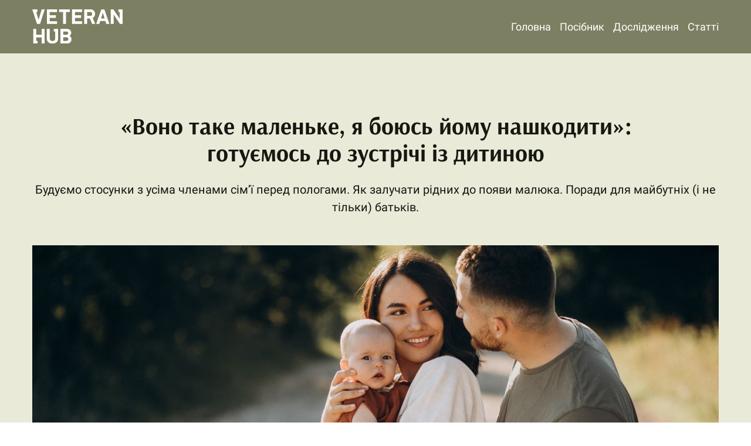

--- FILE ---
content_type: text/html; charset=utf-8
request_url: https://parents.veteranhub.com.ua/articles/014
body_size: 57153
content:
<!doctype html><html lang="uk" class="site-root site-root--published fonts-stage-1">
<head>
  <meta charset="UTF-8" />
  <meta name="viewport" content="width=device-width, initial-scale=1" />
  <meta property="og:type" content="website" />
  <meta property="og:url" content="https://parents.veteranhub.com.ua/articles/014" />
  <meta name="color-scheme" content="light only" />
<title>«Воно таке маленьке, я боюсь йому нашкодити»:  готуємось до зустрічі із дитиною</title><meta name="generator" content="Weblium, effortless website builder" /><meta name="description" content="Будуємо стосунки з усіма членами сім’ї перед пологами. Як залучати рідних до появи малюка. Поради для майбутніх (і не тільки) батьків." /><meta name="robots" content="index, follow" /><link rel="canonical" href="https://parents.veteranhub.com.ua/articles/014" /><meta name="keywords" content="вагітність, пологи, стосунки на відстані, батько, військовий, ветеран, діти, виховання, догляд за дитиною, дитина, батьківство, народження дитини, очікування з війни, планування вагітності, розлука, війна, мама, немовля, дружина, сім&#39;я, родина" /><meta name="theme-color" content="#7d7f62" /><meta property="og:title" content="«Воно таке маленьке, я боюсь йому нашкодити»:  готуємось до зустрічі із дитиною" /><meta property="og:description" content="Будуємо стосунки з усіма членами сім’ї перед пологами. Як залучати рідних до появи малюка. Поради для майбутніх (і не тільки) батьків." />
  
  
  <link href="//res2.weblium.site" rel="preconnect" crossorigin />
  
  <link rel="shortcut icon" type="image/png" href="//res2.weblium.site/res/6450fc95ff4b60000d3650f3/645d4f3645e864000e0f6ef5_optimized" sizes="16x16">
<link rel="shortcut icon" type="image/png" href="//res2.weblium.site/res/6450fc95ff4b60000d3650f3/645d4f3645e864000e0f6ef5_optimized" sizes="32x32">
<link rel="shortcut icon" type="image/png" href="//res2.weblium.site/res/6450fc95ff4b60000d3650f3/645d4f3645e864000e0f6ef5_optimized" sizes="96x96">
<link rel="apple-touch-icon" sizes="120x120" href="//res2.weblium.site/res/6450fc95ff4b60000d3650f3/645d4f3645e864000e0f6ef5_optimized">
<link rel="apple-touch-icon" sizes="180x180" href="//res2.weblium.site/res/6450fc95ff4b60000d3650f3/645d4f3645e864000e0f6ef5_optimized">
<link rel="apple-touch-icon" sizes="152x152" href="//res2.weblium.site/res/6450fc95ff4b60000d3650f3/645d4f3645e864000e0f6ef5_optimized">
<link rel="apple-touch-icon" sizes="167x167" href="//res2.weblium.site/res/6450fc95ff4b60000d3650f3/645d4f3645e864000e0f6ef5_optimized">
<script>
window.swPromise = Promise.resolve()
if("serviceWorker" in navigator) {
  window.swPromise = new Promise(function(resolve) {
    setTimeout(resolve, 10000)
    navigator.serviceWorker.register('/sw.f436ef721f26096232369dee1eb1ba7f.js').then(function(registration) {
      var interval
      interval = setInterval(function checkActive() {
        if(registration.active) {
          clearInterval(interval)
          resolve()
        }
      }, 10)
    })
  })
}
  ;(function(adata) {
  window["registerAdata"] = function registerAdata(data) {adata = Object.assign(adata, data)}
  window["getAdata"] = function getAdata() {return adata}
  })({})
  ;(function(styles) {
  window["__set_style__"] = function setStyle(id, style) {styles[id] = style}
  window["__require_style__"] = function requireStyle(id) {return styles[id]}
  })({})
  ;(function(blocks) {
  window["blockJsonp"] = function blockJsonpCallback(id, view, content) {
    blocks[id] = {
      view: view,
      content: content
    }
  }
  window["__require_block__"] = function requireBlock(deps) {
  var ReactDOM = deps.ReactDOM;
  var React = deps.React;
  var _ = deps._;
  var classNames = deps.classNames;
  var PropTypes = deps.PropTypes;
  var editorModule = deps.editorModule;
    return function (id) {
      var block = blocks[id]
      if (!block || !block.view) {
        return null
      }
      var exports = {}
      function requireStub(path) {
        if (path === 'weblium/editor') {
          return editorModule
        }
      }
      try {
        block.view(exports, requireStub, ReactDOM, React, PropTypes, _, classNames)
      } catch (e) {
        console.error('Failed to load block', {error: e.message, stack: e.stack})
      }
      return {view: exports.default, content: block.content}
    }
  }
  })({})
;(function(views) {
  window["viewJsonp"] = function viewJsonpCallback(id, view) {
    views[id] = {
      view: view,
    }
  }
  window["__require_view__"] = function requireView(deps) {
    return function (id) {
      var block = views[id]
      if (!block || !block.view) {
        return null
      }
      var exports = {}
      function requireStub(path) {}
      try {
        block.view(exports, requireStub)
      } catch (e) {
        console.error('Failed to load block', {error: e.message, stack: e.stack})
      }
      return exports.default
    }
  }
})({});
  
;(function () {
  if (typeof window.CustomEvent === "function" ) return false;
  function CV(e, p) {
    p = p || {bubbles: false, cancelable: false, detail: null};
    var evt = document.createEvent('CustomEvent');
    evt.initCustomEvent(e, p.bubbles, p.cancelable, p.detail);
    return evt;
   }
  CV.prototype = window.Event.prototype;
  window.CustomEvent = CV;
})();


if (!Element.prototype.matches) {
  Element.prototype.matches = Element.prototype.msMatchesSelector || Element.prototype.webkitMatchesSelector;
}
if (!Element.prototype.closest) {
  Element.prototype.closest = function(s) {
    var el = this;
    do {
      if (Element.prototype.matches.call(el, s)) return el;
      el = el.parentElement || el.parentNode;
    } while (el !== null && el.nodeType === 1);
    return null;
  };
}


(function() {
  if(Node.prototype.replaceChildren === undefined) {
    Node.prototype.replaceChildren = function(...args) {
      while(this.lastChild) {
       this.removeChild(this.lastChild);
      }
      if (args.length) {
        this.append(...args);
      }
    }
  }
}());


if (!window.localStorage || !window.sessionStorage) (function() {
  var Storage = function(type) {
      function createCookie(name, value, days) {
          var date, expires;
          if (days) {
              date = new Date();
              date.setTime(date.getTime() + (days * 24 * 60 * 60 * 1000));
              expires = "; expires=" + date.toGMTString();
          } else {
              expires = "";
          }
          document.cookie = name + "=" + value + expires + "; path=/";
      }
      function readCookie(name) {
          var nameEQ = name + "=",
              ca = document.cookie.split(';'),
              i, c;
          for (i = 0; i < ca.length; i++) {
              c = ca[i];
              while (c.charAt(0) == ' ') {
                  c = c.substring(1, c.length);
              }
              if (c.indexOf(nameEQ) == 0) {
                  return c.substring(nameEQ.length, c.length);
              }
          }
          return null;
      }
      function setData(data) {
          data = JSON.stringify(data);
          if (type == 'session') {
              window.name = data;
          } else {
              createCookie('localStorage', data, 365);
          }
      }
      function clearData() {
          if (type == 'session') {
              window.name = '';
          } else {
              createCookie('localStorage', '', 365);
          }
      }
      function getData() {
          var data = type == 'session' ? window.name : readCookie('localStorage');
          return data ? JSON.parse(data) : {};
      }
      var data = getData();
      function numKeys() {
          var n = 0;
          for (var k in data) {
              if (data.hasOwnProperty(k)) {
                  n += 1;
              }
          }
          return n;
      }
      return {
          clear: function() {
              data = {};
              clearData();
              this.length = numKeys();
          },
          getItem: function(key) {
              key = encodeURIComponent(key);
              return data[key] === undefined ? null : data[key];
          },
          key: function(i) {
              var ctr = 0;
              for (var k in data) {
                  if (ctr == i) return decodeURIComponent(k);
                  else ctr++;
              }
              return null;
          },
          removeItem: function(key) {
              key = encodeURIComponent(key);
              delete data[key];
              setData(data);
              this.length = numKeys();
          },
          setItem: function(key, value) {
              key = encodeURIComponent(key);
              data[key] = String(value);
              setData(data);
              this.length = numKeys();
          },
          length: 0
      };
  };
  if (!window.localStorage) window.localStorage = new Storage('local');
  if (!window.sessionStorage) window.sessionStorage = new Storage('session');
})();

!function(){"use strict";var e=function(e){e.setAttribute("rel","stylesheet"),e.setAttribute("type","text/css"),e.setAttribute("media","all"),e.setAttribute("preloaded","true"),e.removeAttribute("as")},t=function(e){var t=arguments.length>1&&void 0!==arguments[1]&&arguments[1];e.setAttribute("preloaded",t?"error":"true"),e.removeEventListener("load",window.invokePreload.onLoad),e.removeAttribute("onload"),e.removeAttribute("onerror"),e.onload=null};!function(){try{new Function("(a = 0) => a")}catch(e){return!1}}();window.invokePreload=window.invokePreload||{},invokePreload.onLoad=t,invokePreload.onScriptLoad=t,invokePreload.onScriptError=function(e){return t(e,!0)},invokePreload.onStyleLoad=function(t){return-1===[].map.call(document.styleSheets,function(e){return"all"===e.media.mediaText?e.href:null}).indexOf(t.href)&&(window.requestAnimationFrame?window.requestAnimationFrame(function(){return e(t)}):e(t)),t.removeAttribute("onload"),t}}();

var preload_polyfill=function(){"use strict";var e=function(e){e.setAttribute("rel","stylesheet"),e.setAttribute("type","text/css"),e.setAttribute("media","all"),e.setAttribute("preloaded","true"),e.removeAttribute("as")},t=function(e){var t=arguments.length>1&&void 0!==arguments[1]&&arguments[1];e.setAttribute("preloaded",t?"error":"true"),e.removeEventListener("load",window.invokePreload.onLoad),e.removeAttribute("onload"),e.removeAttribute("onerror"),e.onload=null},n=function(){try{return new Function("(a = 0) => a"),!0}catch(e){return!1}}(),r=function(n,r){if("style"===r.getAttribute("as"))return t(r),o=r,-1===[].map.call(document.styleSheets,function(e){return"all"===e.media.mediaText?e.href:null}).indexOf(o.href)&&(window.requestAnimationFrame?window.requestAnimationFrame(function(){return e(o)}):e(o)),void o.removeAttribute("onload");var o;t(r),r.dispatchEvent(new CustomEvent("load",n))},o=function(e,n){t(n,!0)},u=function(e){var t,n;(t=3e3,n=fetch(e.href,{method:"GET",mode:"cors",cache:"force-cache"}),new Promise(function(e,r){setTimeout(function(){return r(new Error("timeout"))},t),n.then(e,r)})).then(function(t){t.ok?r(null,e):o(0,e)}).catch(function(){return o(0,e)})},i=function(e){if(window.fetch)return u(e);var t=new XMLHttpRequest;t.addEventListener("load",function(n){t.status>=200&&t.status<300?r(n,e):o(0,e)}),t.open("GET",e.href,!0),t.timeout=3e3,t.send()},a=function(e){switch(e.getAttribute("as")){case"script":!function(e){"nomodule"===e.getAttribute("rel")&&e.setAttribute("rel","preload"),i(e)}(e);break;case"image":!function(e){var t=new Image;t.onload=function(t){return r(t,e)},t.onerror=function(t){return o(0,e)},t.src=e.href}(e);break;case"style":!function(e){e.onload=function(t){return r(t,e)},e.onerror=function(t){return o(0,e)},e.media="none",e.type="text/css",e.rel="stylesheet"}(e);break;case"font":!function(e){document.fonts&&e.hasAttribute("name")?new FontFace(e.getAttribute("name"),"url(".concat(e.href,")"),{weight:e.getAttribute("weight")||"normal",style:"normal"}).load(e.href).then(function(t){document.fonts.add(t),r(null,e)}).catch(function(){}):i(e)}(e);break;default:i(e)}},l=[],c=function(e){-1===l.indexOf(e.href)&&(function(e){if(("script"===e.getAttribute("as")||"worker"===e.getAttribute("as"))&&("nomodule"===e.getAttribute("rel")||e.hasAttribute("module"))){var t="nomodule"===e.getAttribute("rel");if(e.hasAttribute("module")&&!n||t&&n)return!0}return!1}(e)||(a(e),l.push(e.href)))},d=function(){var e=arguments.length>0&&void 0!==arguments[0]?arguments[0]:'link[rel="preload"]';if(window.MutationObserver){var t=new MutationObserver(function(e){return function(e){for(var t=0,n=e.length;t<n;t++)for(var r=e[t].addedNodes,o=0,u=r.length;o<u;o++){var i=r[o];"LINK"!==i.nodeName||!i.hasAttribute("rel")||"preload"!==i.getAttribute("rel")&&"nomodule"!==i.getAttribute("rel")||c(i)}}(e)}).observe(document.documentElement,{childList:!0,subtree:!0});document.addEventListener("DOMContentLoaded",function(){t&&t.disconnect()})}else var n=setInterval(function(){"complete"==document.readyState&&(clearInterval(n),s(e))},50)},s=function(){for(var e,t=function(e){for(var t=(arguments.length>1&&void 0!==arguments[1]?arguments[1]:document).querySelectorAll(e),n=[],r=[],o=0,u=t.length;o<u;++o){var i=t[o];-1===r.indexOf(i.href)&&(r.push(i.href),n.push(i))}return n}(arguments.length>0&&void 0!==arguments[0]?arguments[0]:'link[rel="preload"]');void 0!==(e=t.shift());)c(e)};return function(){try{if(!document.createElement("link").relList.supports("preload"))throw Error}catch(t){s(e='link[rel="preload"]'),d(e)}var e}()}();

var preload_polyfill_invoke=function(){"use strict";var t=function(t,e,r){var n=document.createElement("script");return n.async=e,n.onload=r,n.onerror=r,n.setAttribute("src",t.href),t.integrity&&(n.integrity=t.integrity),t.hasAttribute("crossorigin")&&n.setAttribute("crossorigin",t.getAttribute("crossorigin")),t.insertAdjacentElement?t.insertAdjacentElement("afterend",n):t.parentNode.appendChild(n),n},e=function(t){t.setAttribute("rel","stylesheet"),t.setAttribute("type","text/css"),t.setAttribute("media","all"),t.setAttribute("preloaded","true"),t.removeAttribute("as")},r=function(t){return-1===[].map.call(document.styleSheets,function(t){return"all"===t.media.mediaText?t.href:null}).indexOf(t.href)&&(window.requestAnimationFrame?window.requestAnimationFrame(function(){return e(t)}):e(t)),t.removeAttribute("onload"),t},n=function(){try{return new Function("(a = 0) => a"),!0}catch(t){return!1}}(),i=function(t){if(("script"===t.getAttribute("as")||"worker"===t.getAttribute("as"))&&("nomodule"===t.getAttribute("rel")||t.hasAttribute("module"))){var e="nomodule"===t.getAttribute("rel");if(t.hasAttribute("module")&&!n||e&&n)return!0}return!1},o=function(t){for(var e=(arguments.length>1&&void 0!==arguments[1]?arguments[1]:document).querySelectorAll(t),r=[],n=[],i=0,o=e.length;i<o;++i){var u=e[i];-1===n.indexOf(u.href)&&(n.push(u.href),r.push(u))}return r},u=!0,s=function e(r,n,i){"true"===r.getAttribute("preloaded")?t(r,n,i):"error"===r.getAttribute("preloaded")?i():setTimeout(function(){e(r,n,i)},10)},a=function(){window.performance&&window.performance.now};document.addEventListener("DOMContentLoaded",function(){a();for(var t,e=o("link[rel='preload'][as='script']"),r=[],n=[];void 0!==(t=e.shift());)i(t)||(t.hasAttribute("critical")?r.push(t):n.push(t));u=0===r.length,function(t){for(var e=[];t.length;)e.push(new Promise(function(e){s(t.shift(),!1,e)}));return Promise.all(e)}(r).then(function(){return function(t){for(var e=[];t.length;)e.push(new Promise(function(e){s(t.shift(),u,e)}));return Promise.all(e)}(n)}).then(function(){document.dispatchEvent(new CustomEvent("AllScriptsExecuted")),a()})});return function(e){for(var n,u=o("link[rel='preload']",e);void 0!==(n=u.shift());)"script"===n.getAttribute("as")?i(n)||t(n,!1):"style"===n.getAttribute("as")&&r(n)}}();

  </script>
  <link rel="preload" href="//res2.weblium.site/site/64db68f914a7aa000f2d62af/google-fonts-6464f36e462f6d000fb7b7b2.css" as="style" importance="high"  />
  <link rel="stylesheet" href="//res2.weblium.site/site/64db68f914a7aa000f2d62af/google-fonts-6464f36e462f6d000fb7b7b2.css" />
  <link rel="preload" href="//res2.weblium.site/site/64db68f914a7aa000f2d62af/core-theme-6464f36e462f6d000fb7b7b2.css" as="style" />
  <style type="text/css">
    a,abbr,acronym,address,applet,article,aside,audio,b,big,blockquote,body,canvas,caption,center,cite,code,dd,del,details,dfn,div,dl,dt,embed,fieldset,figcaption,figure,footer,form,h1,h2,h3,h4,h5,h6,header,hgroup,html,i,iframe,img,ins,kbd,label,legend,li,mark,menu,nav,object,ol,output,p,pre,q,ruby,s,samp,section,small,span,strike,strong,sub,summary,sup,table,tbody,td,tfoot,th,thead,time,tr,tt,u,ul,var,video{margin:0;padding:0;border:0;font-size:100%;font:inherit;vertical-align:baseline}em{margin:0;padding:0;border:0;font-size:100%;vertical-align:baseline}article,aside,details,figcaption,figure,footer,header,hgroup,menu,nav,section{display:block}body{line-height:1}ol,ul{list-style:none}blockquote,q{quotes:none}blockquote:after,blockquote:before,q:after,q:before{content:"";content:none}table{border-collapse:collapse;border-spacing:0}html{width:100%;overflow-x:hidden;-webkit-font-smoothing:antialiased;-moz-osx-font-smoothing:grayscale}*,:after,:before,html{-webkit-box-sizing:border-box;-moz-box-sizing:border-box;box-sizing:border-box}button{background:none;border:0;margin:0;padding:0;font-size:inherit;font-family:inherit}.slick-track:after,.slick-track:before{content:"";display:table;clear:both}img:not([src]){visibility:hidden}img[src]{background-color:transparent!important}
    :root{--ui-light-shade-color:#fff;--ui-light-accent-color:#ce9a3e;--ui-brand-color:#7d7f62;--ui-dark-accent-color:#edbb61;--ui-dark-shade-color:#171712;--ui-link-color:#21243d;--ui-link-color-light:#fff;--ui-link-hover-color:#21243d;--ui-link-hover-color-light:#fff;--ui-link-font-style:normal;--ui-link-text-decoration:underline;--ui-link-coefficients-320-px:1;--ui-link-letter-spacing:0;--ui-link-line-height:1.2;--ui-button-tablet-letter-spacing:0;--ui-button-mobile-letter-spacing:0;--ui-button-tablet-line-height:1.5;--ui-button-mobile-line-height:1.5;--ui-button-size-tablet:20px;--ui-button-size-mobile:20px;--ui-button-text-transform:none;--ui-button-size:20px;--ui-button-font-family:"Arsenal",sans-serif;--ui-button-font-weight:400;--ui-button-font-style:initial;--ui-button-text-decoration:none;--ui-button-coefficients-320-px:1;--ui-button-letter-spacing:0;--ui-button-line-height:1.5;--ui-caption-tablet-letter-spacing:0;--ui-caption-mobile-letter-spacing:0;--ui-caption-tablet-line-height:1.19;--ui-caption-mobile-line-height:1.19;--ui-caption-size-tablet:16px;--ui-caption-size-mobile:16px;--ui-caption-text-transform:none;--ui-caption-size:16px;--ui-caption-font-weight:300;--ui-caption-font-family:"Roboto",sans-serif;--ui-caption-color:#171712;--ui-caption-color-light:#fff;--ui-caption-font-style:normal;--ui-caption-text-decoration:none;--ui-caption-coefficients-320-px:1;--ui-caption-letter-spacing:0;--ui-caption-line-height:1.19;--ui-quote-tablet-letter-spacing:0;--ui-quote-mobile-letter-spacing:0;--ui-quote-tablet-line-height:1.36;--ui-quote-mobile-line-height:1.36;--ui-quote-size-tablet:20px;--ui-quote-size-mobile:18px;--ui-quote-text-transform:none;--ui-quote-size:22px;--ui-quote-font-weight:400;--ui-quote-font-family:"Arsenal",sans-serif;--ui-quote-color:#171712;--ui-quote-color-light:#fff;--ui-quote-font-style:italic;--ui-quote-text-decoration:none;--ui-quote-coefficients-320-px:1;--ui-quote-letter-spacing:0;--ui-quote-line-height:1.36;--ui-small-tablet-letter-spacing:0;--ui-small-mobile-letter-spacing:0;--ui-small-tablet-line-height:1.43;--ui-small-mobile-line-height:1.43;--ui-small-size-tablet:14px;--ui-small-size-mobile:14px;--ui-small-text-transform:none;--ui-small-size:14px;--ui-small-font-weight:300;--ui-small-font-family:"Roboto",sans-serif;--ui-small-color:#171712;--ui-small-color-light:#fff;--ui-small-font-style:normal;--ui-small-text-decoration:none;--ui-small-coefficients-320-px:1;--ui-small-letter-spacing:0;--ui-small-line-height:1.43;--ui-text-tablet-letter-spacing:0;--ui-text-mobile-letter-spacing:0;--ui-text-tablet-line-height:1.5;--ui-text-mobile-line-height:1.5;--ui-text-size-tablet:18px;--ui-text-size-mobile:18px;--ui-text-text-transform:none;--ui-text-size:18px;--ui-text-font-weight:400;--ui-text-font-family:"Roboto",sans-serif;--ui-text-color:#959578;--ui-text-color-light:#fff;--ui-text-font-style:normal;--ui-text-text-decoration:none;--ui-text-coefficients-320-px:1;--ui-text-letter-spacing:0;--ui-text-line-height:1.5;--ui-subheading-tablet-letter-spacing:0;--ui-subheading-mobile-letter-spacing:0;--ui-subheading-tablet-line-height:1.5;--ui-subheading-mobile-line-height:1.5;--ui-subheading-size-tablet:18px;--ui-subheading-size-mobile:18px;--ui-subheading-text-transform:none;--ui-subheading-size:18px;--ui-subheading-font-weight:400;--ui-subheading-font-family:"Roboto",sans-serif;--ui-subheading-color:#171712;--ui-subheading-color-light:#fff;--ui-subheading-font-style:normal;--ui-subheading-text-decoration:none;--ui-subheading-coefficients-320-px:1;--ui-subheading-letter-spacing:0;--ui-subheading-line-height:1.5;--ui-heading-tablet-letter-spacing:0;--ui-heading-mobile-letter-spacing:0;--ui-heading-tablet-line-height:1.21;--ui-heading-mobile-line-height:1.21;--ui-heading-size-tablet:23px;--ui-heading-size-mobile:22px;--ui-heading-text-transform:none;--ui-heading-size:24px;--ui-heading-font-weight:400;--ui-heading-font-family:"Arsenal",sans-serif;--ui-heading-color:#171712;--ui-heading-color-light:#fff;--ui-heading-font-style:normal;--ui-heading-text-decoration:none;--ui-heading-coefficients-320-px:1;--ui-heading-letter-spacing:0;--ui-heading-line-height:1.21;--ui-heading-lg-tablet-letter-spacing:0;--ui-heading-lg-mobile-letter-spacing:0;--ui-heading-lg-tablet-line-height:1.17;--ui-heading-lg-mobile-line-height:1.17;--ui-heading-lg-size-tablet:33px;--ui-heading-lg-size-mobile:30px;--ui-heading-lg-text-transform:none;--ui-heading-lg-size:36px;--ui-heading-lg-font-weight:400;--ui-heading-lg-font-family:"Arsenal",sans-serif;--ui-heading-lg-color:#171712;--ui-heading-lg-color-light:#fff;--ui-heading-lg-font-style:normal;--ui-heading-lg-text-decoration:none;--ui-heading-lg-coefficients-320-px:0.88;--ui-heading-lg-letter-spacing:0;--ui-heading-lg-line-height:1.17;--ui-subtitle-tablet-letter-spacing:0;--ui-subtitle-mobile-letter-spacing:0;--ui-subtitle-tablet-line-height:1.5;--ui-subtitle-mobile-line-height:1.5;--ui-subtitle-size-tablet:20px;--ui-subtitle-size-mobile:20px;--ui-subtitle-text-transform:none;--ui-subtitle-size:20px;--ui-subtitle-font-weight:400;--ui-subtitle-font-family:"Roboto",sans-serif;--ui-subtitle-color:#171712;--ui-subtitle-color-light:#fff;--ui-subtitle-font-style:normal;--ui-subtitle-text-decoration:none;--ui-subtitle-coefficients-320-px:1;--ui-subtitle-letter-spacing:0;--ui-subtitle-line-height:1.5;--ui-block-title-tablet-letter-spacing:0;--ui-block-title-mobile-letter-spacing:0;--ui-block-title-tablet-line-height:1.17;--ui-block-title-mobile-line-height:1.17;--ui-block-title-size-tablet:37px;--ui-block-title-size-mobile:34px;--ui-block-title-text-transform:none;--ui-block-title-size:40px;--ui-block-title-font-weight:700;--ui-block-title-font-family:"Arsenal",sans-serif;--ui-block-title-color:#171712;--ui-block-title-color-light:#fff;--ui-block-title-font-style:normal;--ui-block-title-text-decoration:none;--ui-block-title-coefficients-320-px:0.77;--ui-block-title-letter-spacing:0;--ui-block-title-line-height:1.17;--ui-hero-title-tablet-letter-spacing:0;--ui-hero-title-mobile-letter-spacing:0;--ui-hero-title-tablet-line-height:1;--ui-hero-title-mobile-line-height:1;--ui-hero-title-size-tablet:59px;--ui-hero-title-size-mobile:54px;--ui-hero-title-text-transform:none;--ui-hero-title-size:64px;--ui-hero-title-font-weight:700;--ui-hero-title-font-family:"Arsenal",sans-serif;--ui-hero-title-color:#171712;--ui-hero-title-color-light:#fff;--ui-hero-title-font-style:normal;--ui-hero-title-text-decoration:none;--ui-hero-title-coefficients-320-px:0.77;--ui-hero-title-letter-spacing:0;--ui-hero-title-line-height:1;--ui-btn-sm-padding:16px 24px 16px 24px;--ui-btn-sm-font-size:11px;--ui-btn-sm-border-width:2px;--ui-btn-sm-border-radius:5px;--ui-btn-sm-line-height:1.1;--ui-btn-md-padding:20px 30px 20px 30px;--ui-btn-md-font-size:12px;--ui-btn-md-border-width:2px;--ui-btn-md-border-radius:5px;--ui-btn-md-line-height:1.2;--ui-btn-lg-padding:21px 36px 21px 36px;--ui-btn-lg-font-size:14px;--ui-btn-lg-border-width:2px;--ui-btn-lg-border-radius:5px;--ui-btn-lg-line-height:1.2;--ui-btn-secondary-alt-active-color:#4d4c44;--ui-btn-secondary-alt-active-color-light:#4d4c44;--ui-btn-secondary-alt-active-bg-color:#fff;--ui-btn-secondary-alt-active-bg-color-light:#fff;--ui-btn-secondary-alt-active-bg-gradient-colors:transparent,transparent;--ui-btn-secondary-alt-active-bg-gradient-colors-light:transparent,transparent;--ui-btn-secondary-alt-active-font-weight:700;--ui-btn-secondary-alt-active-shadow-color:rgba(9,7,7,0.28);--ui-btn-secondary-alt-active-shadow-color-light:rgba(9,7,7,0.28);--ui-btn-secondary-alt-active-shadow-spread:0;--ui-btn-secondary-alt-active-shadow-blur:10px;--ui-btn-secondary-alt-active-shadow-y:3px;--ui-btn-secondary-alt-active-shadow-x:0;--ui-btn-secondary-alt-active-border-color:transparent;--ui-btn-secondary-alt-active-border-color-light:transparent;--ui-btn-secondary-alt-active-border-style:solid;--ui-btn-secondary-alt-hover-color:#7d7f62;--ui-btn-secondary-alt-hover-color-light:#7d7f62;--ui-btn-secondary-alt-hover-bg-color:#fff;--ui-btn-secondary-alt-hover-bg-color-light:#fff;--ui-btn-secondary-alt-hover-bg-gradient-colors:transparent,transparent;--ui-btn-secondary-alt-hover-bg-gradient-colors-light:transparent,transparent;--ui-btn-secondary-alt-hover-font-weight:700;--ui-btn-secondary-alt-hover-shadow-color:rgba(9,7,7,0.28);--ui-btn-secondary-alt-hover-shadow-color-light:rgba(9,7,7,0.28);--ui-btn-secondary-alt-hover-shadow-spread:0;--ui-btn-secondary-alt-hover-shadow-blur:10px;--ui-btn-secondary-alt-hover-shadow-y:3px;--ui-btn-secondary-alt-hover-shadow-x:0;--ui-btn-secondary-alt-hover-border-color:transparent;--ui-btn-secondary-alt-hover-border-color-light:transparent;--ui-btn-secondary-alt-hover-border-style:solid;--ui-btn-secondary-alt-color:#4d4c44;--ui-btn-secondary-alt-color-light:#4d4c44;--ui-btn-secondary-alt-bg-color:#fff;--ui-btn-secondary-alt-bg-color-light:#fff;--ui-btn-secondary-alt-bg-gradient-colors:transparent,transparent;--ui-btn-secondary-alt-bg-gradient-colors-light:transparent,transparent;--ui-btn-secondary-alt-font-weight:700;--ui-btn-secondary-alt-shadow-color:rgba(9,7,7,0.28);--ui-btn-secondary-alt-shadow-color-light:rgba(9,7,7,0.28);--ui-btn-secondary-alt-shadow-spread:0;--ui-btn-secondary-alt-shadow-blur:10px;--ui-btn-secondary-alt-shadow-y:3px;--ui-btn-secondary-alt-shadow-x:0;--ui-btn-secondary-alt-border-color:transparent;--ui-btn-secondary-alt-border-color-light:transparent;--ui-btn-secondary-alt-border-style:solid;--ui-btn-primary-alt-active-color:#edbb61;--ui-btn-primary-alt-active-color-light:#edbb61;--ui-btn-primary-alt-active-bg-color:#fff;--ui-btn-primary-alt-active-bg-color-light:#fff;--ui-btn-primary-alt-active-bg-gradient-colors:transparent,transparent;--ui-btn-primary-alt-active-bg-gradient-colors-light:transparent,transparent;--ui-btn-primary-alt-active-font-weight:700;--ui-btn-primary-alt-active-shadow-color:rgba(9,7,7,0.28);--ui-btn-primary-alt-active-shadow-color-light:rgba(9,7,7,0.28);--ui-btn-primary-alt-active-shadow-spread:0;--ui-btn-primary-alt-active-shadow-blur:10px;--ui-btn-primary-alt-active-shadow-y:3px;--ui-btn-primary-alt-active-shadow-x:0;--ui-btn-primary-alt-active-border-color:transparent;--ui-btn-primary-alt-active-border-color-light:transparent;--ui-btn-primary-alt-active-border-style:solid;--ui-btn-primary-alt-hover-color:#fff;--ui-btn-primary-alt-hover-color-light:#fff;--ui-btn-primary-alt-hover-bg-color:#edbb61;--ui-btn-primary-alt-hover-bg-color-light:#edbb61;--ui-btn-primary-alt-hover-bg-gradient-colors:transparent,transparent;--ui-btn-primary-alt-hover-bg-gradient-colors-light:transparent,transparent;--ui-btn-primary-alt-hover-font-weight:700;--ui-btn-primary-alt-hover-shadow-color:rgba(9,7,7,0.28);--ui-btn-primary-alt-hover-shadow-color-light:rgba(9,7,7,0.28);--ui-btn-primary-alt-hover-shadow-spread:0;--ui-btn-primary-alt-hover-shadow-blur:10px;--ui-btn-primary-alt-hover-shadow-y:3px;--ui-btn-primary-alt-hover-shadow-x:0;--ui-btn-primary-alt-hover-border-color:transparent;--ui-btn-primary-alt-hover-border-color-light:transparent;--ui-btn-primary-alt-hover-border-style:solid;--ui-btn-primary-alt-color:#edbb61;--ui-btn-primary-alt-color-light:#edbb61;--ui-btn-primary-alt-bg-color:#fff;--ui-btn-primary-alt-bg-color-light:#fff;--ui-btn-primary-alt-bg-gradient-colors:transparent,transparent;--ui-btn-primary-alt-bg-gradient-colors-light:transparent,transparent;--ui-btn-primary-alt-font-weight:700;--ui-btn-primary-alt-shadow-color:rgba(9,7,7,0.28);--ui-btn-primary-alt-shadow-color-light:rgba(9,7,7,0.28);--ui-btn-primary-alt-shadow-spread:0;--ui-btn-primary-alt-shadow-blur:10px;--ui-btn-primary-alt-shadow-y:3px;--ui-btn-primary-alt-shadow-x:0;--ui-btn-primary-alt-border-color:transparent;--ui-btn-primary-alt-border-color-light:transparent;--ui-btn-primary-alt-border-style:solid;--ui-btn-secondary-active-color:#4d4c44;--ui-btn-secondary-active-color-light:#fff;--ui-btn-secondary-active-bg-color:transparent;--ui-btn-secondary-active-bg-color-light:transparent;--ui-btn-secondary-active-bg-gradient-colors:transparent,transparent;--ui-btn-secondary-active-bg-gradient-colors-light:transparent,transparent;--ui-btn-secondary-active-font-weight:700;--ui-btn-secondary-active-shadow-color:transparent;--ui-btn-secondary-active-shadow-color-light:transparent;--ui-btn-secondary-active-shadow-spread:0;--ui-btn-secondary-active-shadow-blur:0;--ui-btn-secondary-active-shadow-y:0;--ui-btn-secondary-active-shadow-x:0;--ui-btn-secondary-active-border-color:#bfc1b7;--ui-btn-secondary-active-border-color-light:#bfc1b7;--ui-btn-secondary-active-border-style:solid;--ui-btn-secondary-hover-color:#7d7f62;--ui-btn-secondary-hover-color-light:#7d7f62;--ui-btn-secondary-hover-bg-color:transparent;--ui-btn-secondary-hover-bg-color-light:transparent;--ui-btn-secondary-hover-bg-gradient-colors:transparent,transparent;--ui-btn-secondary-hover-bg-gradient-colors-light:transparent,transparent;--ui-btn-secondary-hover-font-weight:700;--ui-btn-secondary-hover-shadow-color:transparent;--ui-btn-secondary-hover-shadow-color-light:transparent;--ui-btn-secondary-hover-shadow-spread:0;--ui-btn-secondary-hover-shadow-blur:0;--ui-btn-secondary-hover-shadow-y:0;--ui-btn-secondary-hover-shadow-x:0;--ui-btn-secondary-hover-border-color:#bfc1b7;--ui-btn-secondary-hover-border-color-light:#bfc1b7;--ui-btn-secondary-hover-border-style:solid;--ui-btn-secondary-color:#4d4c44;--ui-btn-secondary-color-light:#fff;--ui-btn-secondary-bg-color:transparent;--ui-btn-secondary-bg-color-light:transparent;--ui-btn-secondary-bg-gradient-colors:transparent,transparent;--ui-btn-secondary-bg-gradient-colors-light:transparent,transparent;--ui-btn-secondary-font-weight:700;--ui-btn-secondary-shadow-color:transparent;--ui-btn-secondary-shadow-color-light:transparent;--ui-btn-secondary-shadow-spread:0;--ui-btn-secondary-shadow-blur:0;--ui-btn-secondary-shadow-y:0;--ui-btn-secondary-shadow-x:0;--ui-btn-secondary-border-color:#bfc1b7;--ui-btn-secondary-border-color-light:#bfc1b7;--ui-btn-secondary-border-style:solid;--ui-btn-primary-active-color:#fff;--ui-btn-primary-active-color-light:#fff;--ui-btn-primary-active-bg-color:#7d7f62;--ui-btn-primary-active-bg-color-light:#7d7f62;--ui-btn-primary-active-bg-gradient-angle:0deg;--ui-btn-primary-active-bg-gradient-colors:transparent,transparent;--ui-btn-primary-active-bg-gradient-colors-light:transparent,transparent;--ui-btn-primary-active-font-weight:700;--ui-btn-primary-active-shadow-color:rgba(9,7,7,0.28);--ui-btn-primary-active-shadow-color-light:rgba(9,7,7,0.28);--ui-btn-primary-active-shadow-spread:0;--ui-btn-primary-active-shadow-blur:10px;--ui-btn-primary-active-shadow-y:3px;--ui-btn-primary-active-shadow-x:0;--ui-btn-primary-active-border-color:transparent;--ui-btn-primary-active-border-color-light:transparent;--ui-btn-primary-active-border-style:solid;--ui-btn-primary-hover-color:#fff;--ui-btn-primary-hover-color-light:#fff;--ui-btn-primary-hover-bg-color:#7d7f62;--ui-btn-primary-hover-bg-color-light:#ce9a3e;--ui-btn-primary-hover-bg-gradient-angle:0deg;--ui-btn-primary-hover-bg-gradient-colors:transparent,transparent;--ui-btn-primary-hover-bg-gradient-colors-light:transparent,transparent;--ui-btn-primary-hover-font-weight:700;--ui-btn-primary-hover-shadow-color:rgba(9,7,7,0.28);--ui-btn-primary-hover-shadow-color-light:rgba(9,7,7,0.28);--ui-btn-primary-hover-shadow-spread:0;--ui-btn-primary-hover-shadow-blur:10px;--ui-btn-primary-hover-shadow-y:3px;--ui-btn-primary-hover-shadow-x:0;--ui-btn-primary-hover-border-color:transparent;--ui-btn-primary-hover-border-color-light:transparent;--ui-btn-primary-hover-border-style:solid;--ui-btn-primary-color:#fff;--ui-btn-primary-color-light:#fff;--ui-btn-primary-bg-color:#7d7f62;--ui-btn-primary-bg-color-light:#7d7f62;--ui-btn-primary-bg-gradient-angle:0deg;--ui-btn-primary-bg-gradient-colors:transparent,transparent;--ui-btn-primary-bg-gradient-colors-light:transparent,transparent;--ui-btn-primary-font-weight:700;--ui-btn-primary-shadow-color:rgba(9,7,7,0.28);--ui-btn-primary-shadow-color-light:rgba(9,7,7,0.28);--ui-btn-primary-shadow-spread:0;--ui-btn-primary-shadow-blur:10px;--ui-btn-primary-shadow-y:3px;--ui-btn-primary-shadow-x:0;--ui-btn-primary-border-color:transparent;--ui-btn-primary-border-color-light:transparent;--ui-btn-primary-border-style:solid;--ui-btn-font-family:"Hind",sans-serif;--ui-btn-font-style:initial;--ui-btn-text-transform:none;--ui-btn-letter-spacing:0em;--ui-content-gutter-320:24px;--ui-content-gutter-480:24px;--ui-content-gutter-768:32px;--ui-content-gutter-992:40px;--ui-content-gutter-1280:15px;--ui-content-gutter-default:15px;--ui-content-gutter:0 15px;--ui-content-container:1200px;--ui-media-bg:#d8d8d8;--w-accordion-offset:30px;--w-accordion-padding:20px;--w-apps-buttons-border-color:#a6a6a6;--w-apps-buttons-padding-top-as:33.3333%;--w-apps-buttons-padding-top-gp:29.5496%;--w-apps-buttons-padding-top-as-fre:31.496%;--w-apps-buttons-padding-top-as-tur:26.4901%;--w-apps-buttons-padding-top-as-chi:36.6972%;--w-apps-buttons-sm-max-width-as:120px;--w-apps-buttons-sm-max-width-gp:135px;--w-apps-buttons-offset:35px;--w-apps-buttons-md-max-width-as:120px;--w-apps-buttons-lg-max-width-as:150px;--w-apps-buttons-md-max-width-gp:135px;--w-apps-buttons-lg-max-width-gp:169px;--w-apps-buttons-sm-max-width-as-fre:127px;--w-apps-buttons-md-max-width-as-fre:127px;--w-apps-buttons-lg-max-width-as-fre:159px;--w-apps-buttons-sm-max-width-as-tur:151px;--w-apps-buttons-md-max-width-as-tur:151px;--w-apps-buttons-lg-max-width-as-tur:189px;--w-apps-buttons-sm-max-width-as-chi:109px;--w-apps-buttons-md-max-width-as-chi:109px;--w-apps-buttons-lg-max-width-as-chi:136px;--w-apps-buttons-sm-border-radius:5px;--w-apps-buttons-md-border-radius:5px;--w-apps-buttons-lg-border-radius:5px}@media (min-width:480px){:root:not(.disable-media-queries){--w-apps-buttons-md-max-width-as:150px;--w-apps-buttons-lg-max-width-as:180px;--w-apps-buttons-md-max-width-gp:169px;--w-apps-buttons-lg-max-width-gp:203px;--w-apps-buttons-md-max-width-as-fre:159px;--w-apps-buttons-lg-max-width-as-fre:191px;--w-apps-buttons-md-max-width-as-tur:189px;--w-apps-buttons-lg-max-width-as-tur:227px;--w-apps-buttons-md-max-width-as-chi:136px;--w-apps-buttons-lg-max-width-as-chi:164px}}@media (min-width:0px){.html-editor,.html-editor-md{--w-apps-buttons-md-max-width-as:150px;--w-apps-buttons-lg-max-width-as:180px;--w-apps-buttons-md-max-width-gp:169px;--w-apps-buttons-lg-max-width-gp:203px;--w-apps-buttons-md-max-width-as-fre:159px;--w-apps-buttons-lg-max-width-as-fre:191px;--w-apps-buttons-md-max-width-as-tur:189px;--w-apps-buttons-lg-max-width-as-tur:227px;--w-apps-buttons-md-max-width-as-chi:136px;--w-apps-buttons-lg-max-width-as-chi:164px}}@media (min-width:768px){:root:not(.disable-media-queries){--w-apps-buttons-md-border-radius:7px;--w-apps-buttons-lg-border-radius:8px}}@media (min-width:0px){.html-editor,.html-editor-md{--w-apps-buttons-md-border-radius:7px;--w-apps-buttons-lg-border-radius:8px}}@media (min-width:992px){:root:not(.disable-media-queries){--w-apps-buttons-offset:40px}}@media (min-width:0px){.html-editor{--w-apps-buttons-offset:40px}}:root{--w-gap:15px;--w-base-v-space:4px;--w-base-h-space:5px;--w-v-spacer1:calc(var(--w-base-v-space)*1);--w-v-spacer2:calc(var(--w-base-v-space)*2);--w-v-spacer3:calc(var(--w-base-v-space)*3);--w-v-spacer4:calc(var(--w-base-v-space)*5);--w-v-spacer5:calc(var(--w-base-v-space)*8);--w-v-spacer6:calc(var(--w-base-v-space)*12);--w-v-spacer7:calc(var(--w-base-v-space)*15);--w-h-spacer1:calc(var(--w-base-h-space)*1);--w-h-spacer2:calc(var(--w-base-h-space)*2);--w-h-spacer3:calc(var(--w-base-h-space)*4);--w-h-spacer4:calc(var(--w-base-h-space)*8);--w-hero-title-offset:35px;--w-title-offset:25px;--w-subtitle-offset:25px;--w-heading-offset:20px;--w-subheading-offset:25px;--w-heading-lg-offset:25px;--w-caption-offset:20px;--w-body-offset:20px;--w-small-offset:20px;--w-quote-offset:20px;--w-hero-title-h-offset:15px;--w-title-h-offset:5px;--w-subtitle-h-offset:15px;--w-heading-h-offset:15px;--w-subheading-h-offset:15px;--w-heading-lg-h-offset:15px;--w-caption-h-offset:10px;--w-body-h-offset:10px;--w-small-h-offset:10px;--w-quote-h-offset:10px}@media (min-width:992px){:root:not(.disable-media-queries){--w-hero-title-offset:40px}}@media (min-width:0px){.html-editor{--w-hero-title-offset:40px}}:root{--w-layout-item-top-offset:calc(var(--w-gap)*2);--w-layout-gap:var(--w-gap);--w-btns-group-item-offset:20px;--w-btns-group-offset:35px}@media (min-width:992px){:root:not(.disable-media-queries){--w-btns-group-offset:40px}}@media (min-width:0px){.html-editor,.html-editor-lg{--w-btns-group-offset:40px}}:root{--w-socials-top-offset:30px;--w-socials-h-offset:15px;--w-socials-bottom-offset:30px;--w-list-item-v-offset:30px;--w-list-item-h-offset:30px;--w-list-item-v-padding:15px;--w-list-item-h-padding:15px;--w-list-with-media-offset:30px;--w-list-with-media-padding:20px;--ui-content-gutter-1200:15px;--w-content-container-size:1200px;--w-content-gutter:var(--ui-content-gutter-320)}@media (min-width:480px){:root:not(.disable-media-queries){--w-content-gutter:var(--ui-content-gutter-480)}}@media (min-width:0px){.html-editor-xs{--w-content-gutter:var(--ui-content-gutter-480)}}@media (min-width:768px){:root:not(.disable-media-queries){--w-content-gutter:var(--ui-content-gutter-768)}}@media (min-width:0px){.html-editor-md{--w-content-gutter:var(--ui-content-gutter-768)}}@media (min-width:992px){:root:not(.disable-media-queries){--w-content-gutter:var(--ui-content-gutter-992)}}@media (min-width:1280px){:root:not(.disable-media-queries){--w-content-gutter:var(--ui-content-gutter-1200)}}@media (min-width:0px){.html-editor,.html-editor-lg{--w-content-gutter:var(--ui-content-gutter-1200)}}:root{--w-section-vertical-s-offset:20px;--w-section-basement-offset:30px;--w-section-vertical-offset:90px;--w-section-vertical-xxl-offset:130px;--w-section-header-offset:45px;--w-section-footer-offset:50px}@media (min-width:768px){:root:not(.disable-media-queries){--w-section-vertical-offset:95px;--w-section-vertical-xxl-offset:250px;--w-section-header-offset:45px;--w-section-footer-offset:50px}}@media (min-width:0px){.html-editor-md{--w-section-vertical-offset:95px;--w-section-vertical-xxl-offset:250px;--w-section-header-offset:45px;--w-section-footer-offset:50px}}@media (min-width:992px){:root:not(.disable-media-queries){--w-section-vertical-offset:100px;--w-section-vertical-xxl-offset:250px;--w-section-header-offset:50px;--w-section-footer-offset:55px}}@media (min-width:0px){.html-editor{--w-section-vertical-offset:100px;--w-section-vertical-xxl-offset:250px;--w-section-header-offset:50px;--w-section-footer-offset:55px}}:root{--w-image-offset:20px;--w-image-mask-sm-width:70px;--w-image-mask-sm-height:70px;--w-image-mask-md-width:70px;--w-image-mask-md-height:70px;--w-image-mask-lg-width:120px;--w-image-mask-lg-height:120px}@media (min-width:768px){:root:not(.disable-media-queries){--w-image-aspect-ratio:56.25%;--w-image-mask-md-width:120px;--w-image-mask-md-height:120px;--w-image-mask-lg-width:170px;--w-image-mask-lg-height:170px}}@media (min-width:0px){.html-editor,.html-editor-md{--w-image-aspect-ratio:56.25%;--w-image-mask-md-width:120px;--w-image-mask-md-height:120px;--w-image-mask-lg-width:170px;--w-image-mask-lg-height:170px}}:root{--w-quote-offset:30px;--w-quote-gap:20px;--w-logo-offset:30px;--w-slogan-offset:5px;--w-nav-offset:30px;--w-nav-item-gap:15px;--w-nav-item-top-offset:10px;--w-nav-item-column-gap:10px;--w-nav-item-column-offset:20px;--w-burger-padding:12px 8px;--w-burger-width:24px;--w-burger-height:16px;--w-burger-line-size:2px;--w-burger-line-pos-transform:translateY(7px) rotate(45deg);--w-burger-line-neg-transform:translateY(-7px) rotate(-45deg);--w-icon-panel-inner-offset:0}:root:not(.disable-media-queries){--w-icon-panel-sm-width:50px;--w-icon-panel-sm-height:50px;--w-icon-panel-width:50px;--w-icon-panel-height:50px;--w-icon-panel-xl-width:70px;--w-icon-panel-xl-height:70px}@media (min-width:0px){.html-editor-xs{--w-icon-panel-sm-width:50px;--w-icon-panel-sm-height:50px;--w-icon-panel-width:50px;--w-icon-panel-height:50px;--w-icon-panel-xl-width:70px;--w-icon-panel-xl-height:70px}}@media (min-width:768px){:root:not(.disable-media-queries){--w-icon-panel-sm-width:50px;--w-icon-panel-sm-height:50px;--w-icon-panel-width:70px;--w-icon-panel-height:70px;--w-icon-panel-xl-width:100px;--w-icon-panel-xl-height:100px}}@media (min-width:0px){.html-editor,.html-editor-md{--w-icon-panel-sm-width:50px;--w-icon-panel-sm-height:50px;--w-icon-panel-width:70px;--w-icon-panel-height:70px;--w-icon-panel-xl-width:100px;--w-icon-panel-xl-height:100px}}:root{--w-icon-width:24px;--w-icon-height:24px;--w-icon-offset:20px;--w-icon-h-offset:10px;--w-icon-sm-inner-offset:12px;--w-icon-inner-offset:12px;--w-icon-numbers-inner-offset:5px;--w-icon-xl-inner-offset:15px}@media (min-width:768px){:root:not(.disable-media-queries){--w-icon-inner-sm-offset:12px;--w-icon-inner-offset:15px;--w-icon-xl-inner-offset:20px}}@media (min-width:0px){.html-editor,.html-editor-md{--w-icon-inner-sm-offset:12px;--w-icon-inner-offset:15px;--w-icon-xl-inner-offset:20px}}:root{--w-icon-numbers-sm-inner-offset:4px}:root:not(.disable-media-queries){--w-icon-numbers-xl-inner-offset:8px;--w-icon-numbers-inner-offset:4px}@media (min-width:0px){.html-editor-xs{--w-icon-numbers-xl-inner-offset:8px;--w-icon-numbers-inner-offset:4px}}@media (min-width:768px){:root:not(.disable-media-queries){--w-icon-numbers-xl-inner-offset:10px;--w-icon-numbers-inner-offset:8px}}@media (min-width:0px){.html-editor,.html-editor-md{--w-icon-numbers-xl-inner-offset:10px;--w-icon-numbers-inner-offset:8px}}:root{--w-map-wrapper-height:450px;--w-map-wrapper-offset:30px}:root:not(.disable-media-queries){--w-counter-font-size:24px;--w-counter-xl-font-size:30px}@media (min-width:0px){.html-editor-xs{--w-counter-font-size:24px;--w-counter-xl-font-size:30px}}@media (min-width:768px){:root:not(.disable-media-queries){--w-counter-font-size:30px;--w-counter-xl-font-size:44px}}@media (min-width:0px){.html-editor,.html-editor-md{--w-counter-font-size:30px;--w-counter-xl-font-size:44px}}:root{--w-contacts-list-offset:30px;--w-contacts-list-item-v-offset:16px;--w-contacts-list-element-v-offset:5px;--w-icon-list-width:20px;--w-icon-list-height:20px;--w-icon-list-offset:20px;--w-icon-list-item-offset:16px;--w-icon-list-item-h-offset:24px;--w-follow-us-offset:15px;--w-form-offset:32px;--w-text-area-height:150px;--w-form-field-offset:24px;--w-form-button-offset:56px;--w-form-input-offset:12px;--w-form-description-offset:4px;--w-form-multiple-group-offset:12px;--w-form-multiple-item-offset:12px;--w-captions-group-offset:15px;--w-captions-group-item-offset:5px;--w-captions-group-separator-width:1px;--w-user-message-offset:20px;--w-user-photo-size:70px;--w-grid-item-top-offset:30px;--w-grid-gap:30px;--w-100vw:100vw;--w-grid-container-size-md:calc(var(--w-100vw) + var(--w-grid-gap) - var(--ui-content-gutter-768)*2);--w-grid-container-size-xl:calc(var(--w-content-container-size) + var(--w-grid-gap) - var(--ui-content-gutter-1200)*2);--w-grid-container-size-lg:var(--w-grid-container-size-xl)}:root:not(.disable-media-queries){--w-100vw:100vw}.html-editor-md,.html-editor-xs{--w-100vw:var(--w-editor-width)}:root:not(.disable-media-queries){--w-grid-item-v-padding:31px;--w-grid-item-h-padding:27px}@media (min-width:0px){.html-editor-xs{--w-grid-item-v-padding:31px;--w-grid-item-h-padding:27px}}@media (min-width:768px){:root:not(.disable-media-queries){--w-grid-item-v-padding:34px;--w-grid-item-h-padding:28px}}@media (min-width:0px){.html-editor-md{--w-grid-item-v-padding:34px;--w-grid-item-h-padding:28px}}@media (min-width:992px){:root:not(.disable-media-queries){--w-grid-item-v-padding:40px;--w-grid-item-h-padding:30px}}@media (min-width:0px){.html-editor,.html-editor-lg{--w-grid-item-v-padding:40px;--w-grid-item-h-padding:30px}}:root{--w-divider-component-offset:15px;--w-gallery-offset:30px;--w-image-with-hover-offset:20px;--w-image-with-hover-button-offset:var(--w-btns-group-offset);--w-try-it-free-offset:32px;--w-try-it-free-input-offset-sm:8px;--w-try-it-free-input-offset-md:8px;--w-try-it-free-input-offset-lg:12px}.media-placeholder_1Ay{display:-webkit-box!important;display:-webkit-flex!important;display:-ms-flexbox!important;display:flex!important;position:absolute;height:100%;top:0;right:0;bottom:0;left:0;-webkit-box-pack:center!important;-webkit-justify-content:center!important;-ms-flex-pack:center!important;justify-content:center!important;-webkit-box-align:center;-webkit-align-items:center;-ms-flex-align:center;align-items:center}.icon_1X9{height:calc(100% - 160px);min-height:50px;max-height:140px}.ai-visual-container_3T8{position:absolute;top:5px;right:5px;z-index:2}.ai-visual-button_vk_{display:-webkit-box;display:-webkit-flex;display:-ms-flexbox;display:flex;padding:8px 12px;border-radius:4px;border:0;-webkit-box-shadow:0 2px 4px 0 rgba(33,39,54,.16);box-shadow:0 2px 4px 0 rgba(33,39,54,.16);-webkit-user-select:none;-moz-user-select:none;-ms-user-select:none;user-select:none}.ai-visual-button-image_1V1{width:24px;height:24px}.ai-visual-button-label_Uim{font-size:14px;font-weight:600;line-height:20px;color:var(--brand)}.ai-visual-button_vk_:hover{-webkit-box-shadow:0 0 1px 0 rgba(33,39,54,.04);box-shadow:0 0 1px 0 rgba(33,39,54,.04)}html{-webkit-font-smoothing:antialiased;-moz-osx-font-smoothing:grayscale}body,html{margin:0}*,:after,:before{-webkit-box-sizing:border-box;-moz-box-sizing:border-box;box-sizing:border-box}button,figure,iframe{margin:0;padding:0;background:none;border:0;cursor:pointer;border-radius:0;font-size:inherit}input{border:0;-webkit-box-shadow:none;box-shadow:none}input:focus{outline:none}h1,h2,h3,h4,h5,h6,ol,p,ul{margin:0;padding:0}ol,ul{list-style:none}.collection{position:relative}.social-icons-container_mJW{display:-webkit-box;display:-webkit-flex;display:-ms-flexbox;display:flex;position:relative;font-size:0}.social-icons_3iz{display:inline-block}.social-icons_icon_3o6{display:block;position:relative}.social-icons_icon_3o6 .wrapper_3w9{width:100%;height:100%}.loading-overlay__wrapper_2Cx{position:fixed;z-index:var(--max-index);-webkit-transition:opacity .2s ease-in;transition:opacity .2s ease-in}.spinner_2lF{position:fixed;top:0;right:0;bottom:0;left:0;z-index:var(--max-index);opacity:1}.spinner--offset-top_3iT{padding-top:48px;background-color:hsla(0,0%,100%,.8)}.spinner--offset-top_3iT .spinner__svg_308{margin-top:-48px}.spinner--solid_2sM .spinner__wrapper_cFj{background-color:#fff}.spinner--absolute_2HZ{position:absolute}.spinner--z-auto_2nN{z-index:auto}.spinner--transparent_21Y .spinner__wrapper_cFj{background-color:transparent}.spinner__wrapper_cFj{display:-webkit-box;display:-webkit-flex;display:-ms-flexbox;display:flex;width:100%;height:100%;-webkit-box-pack:center;-webkit-justify-content:center;-ms-flex-pack:center;justify-content:center;background-color:hsla(0,0%,100%,.8);-webkit-box-align:center;-webkit-align-items:center;-ms-flex-align:center;align-items:center}.spinner__svg_308{width:50px;height:50px;-webkit-animation:rotate_2G9 .9s linear infinite;animation:rotate_2G9 .9s linear infinite}.spinner__path_3gH{stroke:#bfd2ff;stroke-linecap:round;stroke-width:3px;stroke-dasharray:46}@-webkit-keyframes rotate_2G9{to{-webkit-transform:rotate(1turn);transform:rotate(1turn)}}@keyframes rotate_2G9{to{-webkit-transform:rotate(1turn);transform:rotate(1turn)}}.svgIcon_2Cq{max-width:100%}.innerFill_U0E .outline_28N{fill:currentColor;-webkit-transition:.3s;transition:.3s}.innerFill_U0E .outline_28N.originalInstagram_3BK{fill:url(#instagramGradient)}.innerFill_U0E .outline_28N.instagramMask_2YO{fill:url(#instagramGradientHover);opacity:0;-webkit-transition:.3s;transition:.3s}.innerFill_U0E .logo_2cS{fill:var(--si-icon-color,currentColor);-webkit-transition:.3s;transition:.3s}.innerFill_U0E .logo_2cS.originalLogo_5HJ{fill:currentColor}.innerFill_U0E .logo_2cS.originalInstagram_3BK{fill:url(#instagramGradient)}.innerFill_U0E .logo_2cS.instagramMask_2YO{fill:url(#instagramGradientHover);opacity:0;-webkit-transition:.3s;transition:.3s}.innerFill_U0E .whiteLogo_1Gw{fill:var(--si-icon-color,#fff);-webkit-transition:.3s;transition:.3s}.innerFill_U0E .whiteLogo_1Gw.originalInstagram_3BK{stroke:url(#instagramGradient)}.innerFill_U0E:hover{color:currentColor}.innerFill_U0E:hover .logo_2cS.instagramMask_2YO,.innerFill_U0E:hover .outline_28N.instagramMask_2YO{-webkit-transition:.3s;transition:.3s;fill:url(#instagramGradientHover);opacity:1}.innerFill_U0E:hover .logo_2cS{fill:var(--si-icon-hover-color,currentColor)}.innerFill_U0E.originalBehance_2xn:hover .originalLogo_5HJ.logo_2cS,.innerFill_U0E.originalBehance_2xn:hover .outline_28N{fill:#0050e3}.innerFill_U0E.originalFacebook_2EC.darkTheme_2Xq:hover .originalLogo_5HJ.logo_2cS,.innerFill_U0E.originalFacebook_2EC.darkTheme_2Xq:hover .outline_28N,.innerFill_U0E.originalMessenger_2i6.darkTheme_2Xq:hover .originalLogo_5HJ.logo_2cS,.innerFill_U0E.originalMessenger_2i6.darkTheme_2Xq:hover .outline_28N{fill:#e6e6e6}.innerFill_U0E.originalDribble_3S7:hover .originalLogo_5HJ.logo_2cS,.innerFill_U0E.originalDribble_3S7:hover .outline_28N{fill:#e51e6b}.innerFill_U0E.originalFacebook_2EC:hover .originalLogo_5HJ.logo_2cS,.innerFill_U0E.originalFacebook_2EC:hover .outline_28N{fill:#4d70ba}.innerFill_U0E.originalMessenger_2i6:hover .originalLogo_5HJ.logo_2cS,.innerFill_U0E.originalMessenger_2i6:hover .outline_28N{fill:#339dff}.innerFill_U0E.originalGooglePlus_11G:hover .originalLogo_5HJ.logo_2cS,.innerFill_U0E.originalGooglePlus_11G:hover .outline_28N{fill:#e47364}.innerFill_U0E.originalLinkedin_3Hu:hover .originalLogo_5HJ.logo_2cS,.innerFill_U0E.originalLinkedin_3Hu:hover .outline_28N{fill:#0099e8}.innerFill_U0E.originalPinterest_1Kn:hover .originalLogo_5HJ.logo_2cS,.innerFill_U0E.originalPinterest_1Kn:hover .outline_28N{fill:#ee0a23}.innerFill_U0E.originalSlack_7sJ:hover .originalLogo_5HJ.logo_2cS,.innerFill_U0E.originalSlack_7sJ:hover .outline_28N{fill:#2d8968}.innerFill_U0E.originalTelegram_A4c:hover .originalLogo_5HJ.logo_2cS,.innerFill_U0E.originalTelegram_A4c:hover .outline_28N{fill:#0af}.innerFill_U0E.originalVk_2L2:hover .originalLogo_5HJ.logo_2cS,.innerFill_U0E.originalVk_2L2:hover .outline_28N{fill:#7a99bf}.innerFill_U0E.originalVk_2L2.darkTheme_2Xq:hover .originalLogo_5HJ.logo_2cS,.innerFill_U0E.originalVk_2L2.darkTheme_2Xq:hover .outline_28N{fill:#e6e6e6}.innerFill_U0E.originalTripadvisor_9UJ:hover .originalLogo_5HJ.logo_2cS,.innerFill_U0E.originalTripadvisor_9UJ:hover .outline_28N{fill:#00e2ae}.innerFill_U0E.originalTumblr_KYg:hover .originalLogo_5HJ.logo_2cS,.innerFill_U0E.originalTumblr_KYg:hover .outline_28N{fill:#465f7e}.innerFill_U0E.originalTumblr_KYg.darkTheme_2Xq:hover .originalLogo_5HJ.logo_2cS,.innerFill_U0E.originalTumblr_KYg.darkTheme_2Xq:hover .outline_28N{fill:#e6e6e6}.innerFill_U0E.originalTwitter_3xi:hover .originalLogo_5HJ.logo_2cS,.innerFill_U0E.originalTwitter_3xi:hover .outline_28N{fill:#2795e9}.innerFill_U0E.originalYoutube_2OU:hover .originalLogo_5HJ.logo_2cS,.innerFill_U0E.originalYoutube_2OU:hover .outline_28N{fill:#e23e3d}.innerFill_U0E.originalVimeo_3Sf:hover .originalLogo_5HJ.logo_2cS,.innerFill_U0E.originalVimeo_3Sf:hover .outline_28N{fill:#2a413f}.innerFill_U0E.originalVimeo_3Sf.darkTheme_2Xq:hover .originalLogo_5HJ.logo_2cS,.innerFill_U0E.originalVimeo_3Sf.darkTheme_2Xq:hover .outline_28N{fill:#1295bf}.innerFill_U0E.originalMedium_3e5:hover .originalLogo_5HJ.logo_2cS,.innerFill_U0E.originalMedium_3e5:hover .outline_28N{fill:#474747}.innerFill_U0E.originalMedium_3e5.darkTheme_2Xq:hover .originalLogo_5HJ.logo_2cS,.innerFill_U0E.originalMedium_3e5.darkTheme_2Xq:hover .outline_28N{fill:#e6e6e6}.innerFill_U0E.originalYelp_1p9:hover .originalLogo_5HJ.logo_2cS,.innerFill_U0E.originalYelp_1p9:hover .outline_28N{fill:#7e0404}.innerFill_U0E.originalTwitch_2UU:hover .originalLogo_5HJ.logo_2cS,.innerFill_U0E.originalTwitch_2UU:hover .outline_28N{fill:#7d5abe}.innerFill_U0E.originalPhone_2ji:hover .originalLogo_5HJ.logo_2cS,.innerFill_U0E.originalPhone_2ji:hover .outline_28N{fill:#4d8643}.innerFill_U0E.originalEmail_2uz:hover .originalLogo_5HJ.logo_2cS,.innerFill_U0E.originalEmail_2uz:hover .outline_28N{fill:#487efc}.innerFill_U0E.originalSnapchat_24s:hover .originalLogo_5HJ.logo_2cS,.innerFill_U0E.originalSnapchat_24s:hover .outline_28N{fill:#ccca00}.innerFill_U0E.originalSkype_4Rw:hover .originalLogo_5HJ.logo_2cS,.innerFill_U0E.originalSkype_4Rw:hover .outline_28N{fill:#008abd}.innerFill_U0E.originalViber_3Hu:hover .originalLogo_5HJ.logo_2cS,.innerFill_U0E.originalViber_3Hu:hover .outline_28N{fill:#a780c7}.innerFill_U0E.originalWhatsapp_1UO:hover .originalLogo_5HJ.logo_2cS,.innerFill_U0E.originalWhatsapp_1UO:hover .outline_28N{fill:#1da851}.innerFill_U0E.originalSoundcloud_17F:hover .originalLogo_5HJ.logo_2cS,.innerFill_U0E.originalSoundcloud_17F:hover .outline_28N{fill:#cc6d00}.innerFill_U0E.originalInstagramLogo_2or .logo_2cS{opacity:1;-webkit-transition:opacity .3s;transition:opacity .3s;fill:url(#instagramGradient)}.innerFill_U0E.originalInstagramLogo_2or .logo-hover_1Bk{fill:url(#instagramGradientHover)}.innerFill_U0E.originalInstagramLogo_2or .logo-hover_1Bk,.innerFill_U0E.originalInstagramLogo_2or:hover .logo_2cS{-webkit-transition:opacity .3s;transition:opacity .3s;opacity:0}.innerFill_U0E.originalInstagramLogo_2or:hover .logo-hover_1Bk{opacity:1}.innerFill_U0E.originalInstagram_3BK .outline_28N{-webkit-transition:opacity .3s;transition:opacity .3s;fill:url(#instagramGradient)}.innerFill_U0E.originalInstagram_3BK .instagramMask_2YO,.innerFill_U0E.originalInstagram_3BK .logo-hover_1Bk{-webkit-transition:opacity .3s;transition:opacity .3s;fill:url(#instagramGradientHover);opacity:0}.innerFill_U0E.originalInstagram_3BK:hover .outline_28N{opacity:0}.innerFill_U0E.originalInstagram_3BK:hover .instagramMask_2YO,.innerFill_U0E.originalInstagram_3BK:hover .logo-hover_1Bk{opacity:1}.noFill_1L9 .logo_2cS{fill:var(--si-icon-color,currentColor);-webkit-transition:.3s;transition:.3s}.noFill_1L9 .logo_2cS.originalInstagram_3BK{fill:url(#instagramGradient)}.noFill_1L9 .border_3Tk{fill:var(--si-border-color,currentColor)}.noFill_1L9 .border_3Tk.originalInstagram_3BK{stroke:url(#instagramGradient)}.noFill_1L9 .outline_28N{fill:transparent;-webkit-transition:.3s;transition:.3s}.noFill_1L9 .instagramMask_2YO{fill:url(#instagramGradient);opacity:0;-webkit-transition:.3s;transition:.3s}.noFill_1L9 .whiteLogo_1Gw{fill:transparent;stroke:var(--si-border-color,currentColor);stroke-width:.5px;-webkit-transition:.3s;transition:.3s}.noFill_1L9 .whiteLogo_1Gw.instagramMask_2YO{fill:url(#instagramGradient);opacity:0}.noFill_1L9.originalInstagram_3BK .whiteLogo_1Gw{stroke:url(#instagramGradient)}.noFill_1L9:hover .outline_28N{fill:var(--si-border-color,currentColor)}.noFill_1L9:hover .instagramMask_2YO{opacity:1;-webkit-transition:.3s;transition:.3s}.noFill_1L9:hover .whiteLogo_1Gw{fill:var(--si-border-color,currentColor);-webkit-transition:.3s;transition:.3s}.noFill_1L9:hover .logo_2cS{fill:transparent!important;-webkit-transition:.3s;transition:.3s;stroke-width:0}.noFill_1L9.originalInstagram_3BK:hover .outline_28N{fill:url(#instagramGradient)}.noFill_1L9.originalInstagram_3BK:hover .instagramMask_2YO{-webkit-transition:opacity .3s;transition:opacity .3s;fill:url(#instagramGradient);opacity:1}.draggable_icon .snapchat_2tn{stroke:#000}.iconElement_3D2{display:block;position:relative;-webkit-box-align:center;-webkit-align-items:center;-ms-flex-align:center;align-items:center;-webkit-box-pack:center;-webkit-justify-content:center;-ms-flex-pack:center;justify-content:center}.iconElement_3D2,.iconElement__inner_2iN{height:100%;max-width:100%}.iconElement_3D2 svg{max-width:100%;max-height:100%;fill:currentColor}.iconElement_3D2 img{display:block;height:100%;max-width:100%;margin:auto}.icon_2Tz{position:relative}.ui-icon_2oI{color:var(--ui-block-title-color)}.ui-icon--light_HAb{color:var(--ui-block-title-color-light)}.action_1-Z{text-decoration:none}.numbers_1Dc .text-wrapper_38Y{display:-webkit-box;display:-webkit-flex;display:-ms-flexbox;display:flex;width:100%;height:100%;-webkit-box-align:center;-webkit-align-items:center;-ms-flex-align:center;align-items:center;overflow:hidden}.numbers_1Dc .text_1-q{width:100%}.page-editor-md .numbers--sm_2Sz .text_1-q{font-size:var(--ui-text-size)!important}@media (min-width:768px) and (max-width:991px){:root:not(.disable-media-queries) .numbers--sm_2Sz .text_1-q{font-size:var(--ui-text-size)!important}}.page-editor-xs .numbers--sm_2Sz .text_1-q{font-size:var(--ui-text-size-mobile)!important}@media (max-width:767px){:root:not(.disable-media-queries) .numbers--sm_2Sz .text_1-q{font-size:var(--ui-text-size-mobile)!important}}.page-editor-md .numbers--md_3IY .text_1-q{font-size:var(--ui-subheading-size)!important}@media (min-width:768px) and (max-width:991px){:root:not(.disable-media-queries) .numbers--md_3IY .text_1-q{font-size:var(--ui-subheading-size)!important}}.page-editor-xs .numbers--md_3IY .text_1-q{font-size:var(--ui-subheading-size-mobile)!important}@media (max-width:767px){:root:not(.disable-media-queries) .numbers--md_3IY .text_1-q{font-size:var(--ui-subheading-size-mobile)!important}}.page-editor-md .numbers--xl_1qF .text_1-q{font-size:var(--ui-heading-size)!important}@media (min-width:768px) and (max-width:991px){:root:not(.disable-media-queries) .numbers--xl_1qF .text_1-q{font-size:var(--ui-heading-size)!important}}.page-editor-xs .numbers--xl_1qF .text_1-q{font-size:var(--ui-heading-size-mobile)!important}@media (max-width:767px){:root:not(.disable-media-queries) .numbers--xl_1qF .text_1-q{font-size:var(--ui-heading-size-mobile)!important}}.quote__icon-wrapper_I85{display:-webkit-box;display:-webkit-flex;display:-ms-flexbox;display:flex;-webkit-box-pack:start;-webkit-justify-content:flex-start;-ms-flex-pack:start;justify-content:flex-start}.quote_1JR .line_n03{position:relative;padding-top:calc(var(--w-quote-gap)/4);padding-bottom:calc(var(--w-quote-gap)/4);padding-left:var(--w-quote-gap)}.quote_1JR .line_n03:before{content:"";display:block;position:absolute;width:1px;height:100%;top:0;left:0;background-color:currentColor;opacity:.2}.quote__inner_2lL{position:relative;padding:var(--w-section-header-offset) calc(var(--w-quote-gap)/2)}.quote__inner_2lL:after,.quote__inner_2lL:before{content:"";display:block;position:absolute;width:100%;height:1px;left:0;background-color:transparent;opacity:.2}.quote__inner_2lL:before{top:0}.quote__inner_2lL:after{bottom:0}.quote__icon_2pZ{display:-webkit-box;display:-webkit-flex;display:-ms-flexbox;display:flex;position:relative;top:-50%;-webkit-box-pack:center;-webkit-justify-content:center;-ms-flex-pack:center;justify-content:center}.quote__icon-wrapper_3Ue{position:absolute;width:100%;top:-1px;left:0}.quote__icon-wrapper_3Ue:after,.quote__icon-wrapper_3Ue:before{content:"";display:block;position:absolute;height:1px;top:0;background-color:transparent;opacity:.2}.quote__icon-wrapper_3Ue:before{left:0}.quote__icon-wrapper_3Ue:after{right:0}.line_2Mm .quote__icon-wrapper_3Ue:after,.line_2Mm .quote__icon-wrapper_3Ue:before,.line_2Mm.quote__inner_2lL:after{background-color:currentColor}.line_2Mm.line-top-withoutIcon_c0C{position:relative}.line_2Mm.line-top-withoutIcon_c0C:after,.line_2Mm.line-top-withoutIcon_c0C:before{content:"";display:block;position:absolute;width:100%;height:1px;left:0;background-color:currentColor;opacity:.2}.line_2Mm.line-top-withoutIcon_c0C:before{top:0}.line_2Mm.line-top-withoutIcon_c0C:after{bottom:0}.icon-size-sm_32A .quote__inner_2lL{margin-top:calc(var(--w-icon-panel-sm-width)/2);padding-top:calc(var(--w-icon-offset) + var(--w-icon-panel-sm-width)/2)}.icon-size-sm_32A .quote__icon-wrapper_3Ue{height:var(--w-icon-panel-sm-width)}.icon-size-sm_32A .quote__icon-wrapper_3Ue:after,.icon-size-sm_32A .quote__icon-wrapper_3Ue:before{width:calc(50% - var(--w-icon-panel-sm-width)/1.35)}.icon-size-sm_32A.without-icon_1EA .quote__inner_2lL{padding-top:var(--w-section-header-offset);margin-top:0}.icon-size-md_NLl .quote__inner_2lL{margin-top:calc(var(--w-icon-panel-width)/2);padding-top:calc(var(--w-icon-offset) + var(--w-icon-panel-width)/2)}.icon-size-md_NLl .quote__icon-wrapper_3Ue{height:var(--w-icon-panel-width)}.icon-size-md_NLl .quote__icon-wrapper_3Ue:after,.icon-size-md_NLl .quote__icon-wrapper_3Ue:before{width:calc(50% - var(--w-icon-panel-width)/1.35)}.icon-size-md_NLl.without-icon_1EA .quote__inner_2lL{padding-top:var(--w-section-header-offset);margin-top:0}.icon-size-xl_3gr .quote__inner_2lL{margin-top:calc(var(--w-icon-panel-xl-width)/2);padding-top:calc(var(--w-icon-offset) + var(--w-icon-panel-xl-width)/2)}.icon-size-xl_3gr .quote__icon-wrapper_3Ue{height:var(--w-icon-panel-xl-width)}.icon-size-xl_3gr .quote__icon-wrapper_3Ue:after,.icon-size-xl_3gr .quote__icon-wrapper_3Ue:before{width:calc(50% - var(--w-icon-panel-xl-width)/1.35)}.icon-size-xl_3gr.without-icon_1EA .quote__inner_2lL{padding-top:var(--w-section-header-offset);margin-top:0}.quote__inner_ub4{position:relative}.quote__inner_ub4:before{content:"";display:block;position:absolute;width:100%;height:1px;top:0;left:0;background-color:transparent;opacity:.2}.quote__inner-box_1Xq{position:relative;padding:var(--w-section-header-offset) calc(var(--w-quote-gap)/2)}.quote__inner-box_1Xq:after{content:"";display:block;position:absolute;width:100%;height:1px;bottom:0;left:0;background-color:transparent;opacity:.2}.quote__inner-box_1Xq+*{margin-top:var(--w-section-header-offset)}.quote__icon_35Y{display:-webkit-box;display:-webkit-flex;display:-ms-flexbox;display:flex;position:relative;bottom:-50%;-webkit-box-pack:center;-webkit-justify-content:center;-ms-flex-pack:center;justify-content:center}.quote__icon-wrapper_1AT{position:absolute;width:100%;bottom:-1px;left:0}.quote__icon-wrapper_1AT:after,.quote__icon-wrapper_1AT:before{content:"";display:block;position:absolute;height:1px;bottom:0;background-color:transparent;opacity:.2}.quote__icon-wrapper_1AT:before{left:0}.quote__icon-wrapper_1AT:after{right:0}.quote__name_IGR{padding-left:calc(var(--w-quote-gap)/2);padding-right:calc(var(--w-quote-gap)/2)}.line-bottom-withoutIcon_iTV .quote__inner-box_1Xq:after,.line_3cE .quote__icon-wrapper_1AT:after,.line_3cE .quote__icon-wrapper_1AT:before,.line_3cE.quote__inner_ub4:before{background-color:currentColor}.icon-size-sm_1bv .quote__inner-box_1Xq{margin-bottom:calc(var(--w-icon-offset) + var(--w-icon-panel-sm-width)/2);padding-bottom:calc(var(--w-icon-offset) + var(--w-icon-panel-sm-width)/2)}.icon-size-sm_1bv .quote__icon-wrapper_1AT{height:var(--w-icon-panel-sm-width)}.icon-size-sm_1bv .quote__icon-wrapper_1AT:after,.icon-size-sm_1bv .quote__icon-wrapper_1AT:before{width:calc(50% - var(--w-icon-panel-sm-width)/1.35)}.icon-size-sm_1bv .without-person_37t .quote__inner-box_1Xq{margin-bottom:calc(var(--w-icon-panel-sm-width)/2)}.icon-size-sm_1bv .without-icon_1SP .quote__inner-box_1Xq{padding-bottom:var(--w-section-header-offset);margin-bottom:0}.icon-size-sm_1bv .without-person-icon_1eb .quote__inner-box_1Xq{margin-bottom:0}.icon-size-sm_1bv .without-line-icon_D-- .quote__inner-box_1Xq{padding-bottom:0}.icon-size-md_2th .quote__inner-box_1Xq{margin-bottom:calc(var(--w-icon-offset) + var(--w-icon-panel-width)/2);padding-bottom:calc(var(--w-icon-offset) + var(--w-icon-panel-width)/2)}.icon-size-md_2th .quote__icon-wrapper_1AT{height:var(--w-icon-panel-width)}.icon-size-md_2th .quote__icon-wrapper_1AT:after,.icon-size-md_2th .quote__icon-wrapper_1AT:before{width:calc(50% - var(--w-icon-panel-width)/1.35)}.icon-size-md_2th .without-person_37t .quote__inner-box_1Xq{margin-bottom:calc(var(--w-icon-panel-width)/2)}.icon-size-md_2th .without-icon_1SP .quote__inner-box_1Xq{padding-bottom:var(--w-section-header-offset);margin-bottom:0}.icon-size-md_2th .without-person-icon_1eb .quote__inner-box_1Xq{margin-bottom:0}.icon-size-md_2th .without-line-icon_D-- .quote__inner-box_1Xq{padding-bottom:0}.icon-size-xl_36N .quote__inner-box_1Xq{margin-bottom:calc(var(--w-icon-offset) + var(--w-icon-panel-xl-width)/2);padding-bottom:calc(var(--w-icon-offset) + var(--w-icon-panel-xl-width)/2)}.icon-size-xl_36N .quote__icon-wrapper_1AT{height:var(--w-icon-panel-xl-width)}.icon-size-xl_36N .quote__icon-wrapper_1AT:after,.icon-size-xl_36N .quote__icon-wrapper_1AT:before{width:calc(50% - var(--w-icon-panel-xl-width)/1.35)}.icon-size-xl_36N .without-person_37t .quote__inner-box_1Xq{margin-bottom:calc(var(--w-icon-panel-xl-width)/2)}.icon-size-xl_36N .without-icon_1SP .quote__inner-box_1Xq{padding-bottom:var(--w-section-header-offset);margin-bottom:0}.icon-size-xl_36N .without-person-icon_1eb .quote__inner-box_1Xq{margin-bottom:0}.icon-size-xl_36N .without-line-icon_D-- .quote__inner-box_1Xq{padding-bottom:0}.icon-size-sm_1bv .quote__inner-box_1Xq{padding-bottom:var(--w-section-header-offset)}.list-with-media_3xi{position:relative;padding-top:calc(var(--w-grid-gap)/4);padding-bottom:calc(var(--w-grid-gap)/4)}.list-with-media__wrapper-content_1Ym{display:-webkit-box;display:-webkit-flex;display:-ms-flexbox;display:flex;margin-right:calc(var(--w-grid-gap)/-4);margin-left:calc(var(--w-grid-gap)/-4);-webkit-flex-wrap:wrap;-ms-flex-wrap:wrap;flex-wrap:wrap}.list-with-media__media_2iA{max-width:100%;text-align:center}.list-with-media__content_3aQ,.list-with-media__media_2iA{display:-webkit-box;display:-webkit-flex;display:-ms-flexbox;display:flex;margin:calc(var(--w-grid-gap)/4)}.list-with-media__content_3aQ{min-width:40%;-webkit-flex-basis:100%;-ms-flex-preferred-size:100%;flex-basis:100%;-webkit-box-flex:1;-webkit-flex:1;-ms-flex:1;flex:1;-webkit-box-orient:vertical;-webkit-box-direction:normal;-webkit-flex-direction:column;-ms-flex-direction:column;flex-direction:column;-webkit-box-pack:center;-webkit-justify-content:center;-ms-flex-pack:center;justify-content:center}.list-with-media--align-left_2cJ{text-align:left}.list-with-media__text-top_hNh{display:-webkit-box;display:-webkit-flex;display:-ms-flexbox;display:flex;-webkit-box-align:end;-webkit-align-items:flex-end;-ms-flex-align:end;align-items:flex-end;-webkit-box-pack:justify;-webkit-justify-content:space-between;-ms-flex-pack:justify;justify-content:space-between;-webkit-flex-wrap:wrap;-ms-flex-wrap:wrap;flex-wrap:wrap}.list-with-media__heading_Jzx{margin-right:5px;word-break:break-all;white-space:pre-wrap}@supports (word-break:break-word){.list-with-media__heading_Jzx{word-break:break-word}}.list-with-media_3xi.w-state-has-background{padding-left:var(--w-list-with-media-padding);padding-right:var(--w-list-with-media-padding)}.list-with-media--list-decorator_2el:after{content:"";position:absolute;width:100%;height:1px;bottom:0;left:0;background:var(--ui-dark-shade-color);opacity:.2}.list-with-media__price_2An{margin-top:0!important;margin-left:5px;word-break:break-all;white-space:pre-wrap}@supports (word-break:break-word){.list-with-media__price_2An{word-break:break-word}}.list-with-media__price-decorator_1ZM{width:100%;height:1px;min-width:10px;margin:7px 0;-webkit-box-flex:1;-webkit-flex:1 1;-ms-flex:1 1;flex:1 1;background:var(--ui-dark-shade-color);opacity:.2}.background--dark_3vP.list-with-media--list-decorator_2el:after,.background--dark_3vP .list-with-media__price-decorator_1ZM{background:var(--ui-light-shade-color)}.background--light_1gd.list-with-media--list-decorator_2el:after,.background--light_1gd .list-with-media__price-decorator_1ZM{background:var(--ui-dark-shade-color)}.icon--sm_1c- .list-with-media__media_2iA{width:var(--w-icon-panel-sm-width)}.icon--md_1zx .list-with-media__media_2iA{width:var(--w-icon-panel-width)}.icon--xl_1Ju .list-with-media__media_2iA{width:var(--w-icon-panel-xl-width)}.image-mask--sm_PDn .list-with-media__image_1D7{width:var(--w-image-mask-sm-width)}.image-mask--md_1FK .list-with-media__image_1D7{width:var(--w-image-mask-md-width)}.image-mask--lg_lXq .list-with-media__image_1D7{width:var(--w-image-mask-lg-width)}.number--sm_MjL .list-with-media__media_2iA{width:var(--w-icon-panel-sm-width)}.number--md_3E2 .list-with-media__media_2iA{width:var(--w-icon-panel-width)}.number--xl_2bL .list-with-media__media_2iA{width:var(--w-icon-panel-xl-width)}.table_1Gt{padding:0!important;-webkit-flex-wrap:wrap;-ms-flex-wrap:wrap;flex-wrap:wrap}.table_1Gt,.table__section_F-u{display:-webkit-box;display:-webkit-flex;display:-ms-flexbox;display:flex}.table__section_F-u{-webkit-flex-basis:100%;-ms-flex-preferred-size:100%;flex-basis:100%}.table__section-inner_3eI{display:-webkit-box;display:-webkit-flex;display:-ms-flexbox;display:flex;width:100%;-webkit-flex-wrap:wrap;-ms-flex-wrap:wrap;flex-wrap:wrap;margin-top:calc(var(--w-grid-gap)*-1)}.page-editor-lg .table__section-inner_3eI,.page-editor-md .table__section-inner_3eI,.page-editor .table__section-inner_3eI{margin-top:0}@media (min-width:768px){:root:not(.disable-media-queries) .table__section-inner_3eI{margin-top:0}}.table__section-wrapper_3_b{width:100%;margin-top:var(--w-grid-gap)}.page-editor-lg .table__section-wrapper_3_b,.page-editor-md .table__section-wrapper_3_b,.page-editor .table__section-wrapper_3_b{margin-top:0}@media (min-width:768px){:root:not(.disable-media-queries) .table__section-wrapper_3_b{margin-top:0}}.table--heading-desktop_3uR{display:none!important}.page-editor-lg .table--heading-desktop_3uR,.page-editor-md .table--heading-desktop_3uR,.page-editor .table--heading-desktop_3uR{display:-webkit-box!important;display:-webkit-flex!important;display:-ms-flexbox!important;display:flex!important}@media (min-width:768px){:root:not(.disable-media-queries) .table--heading-desktop_3uR{display:-webkit-box!important;display:-webkit-flex!important;display:-ms-flexbox!important;display:flex!important}}.table__row_3Mf{display:-webkit-box;display:-webkit-flex;display:-ms-flexbox;display:flex;-webkit-flex-wrap:wrap;-ms-flex-wrap:wrap;flex-wrap:wrap;-webkit-flex-basis:100%;-ms-flex-preferred-size:100%;flex-basis:100%}.page-editor-lg .table__row_3Mf,.page-editor-md .table__row_3Mf,.page-editor .table__row_3Mf{padding:0}@media (min-width:768px){:root:not(.disable-media-queries) .table__row_3Mf{padding:0}}.table__row-wrapper_DiS{display:-webkit-box;display:-webkit-flex;display:-ms-flexbox;display:flex;width:100%;-webkit-flex-wrap:wrap;-ms-flex-wrap:wrap;flex-wrap:wrap}.table__row-desktop_dFP{display:none!important}.page-editor-lg .table__row-desktop_dFP,.page-editor-md .table__row-desktop_dFP,.page-editor .table__row-desktop_dFP{display:-webkit-box!important;display:-webkit-flex!important;display:-ms-flexbox!important;display:flex!important}@media (min-width:768px){:root:not(.disable-media-queries) .table__row-desktop_dFP{display:-webkit-box!important;display:-webkit-flex!important;display:-ms-flexbox!important;display:flex!important}}.page-editor-lg .table__row-mobile_30D,.page-editor-md .table__row-mobile_30D,.page-editor .table__row-mobile_30D{display:none!important}@media (min-width:768px){:root:not(.disable-media-queries) .table__row-mobile_30D{display:none!important}}.table__item_2Cu{width:100%}.table__item-inner_e2Y{padding:0!important}.table__columns-pair_zoV{display:-webkit-box;display:-webkit-flex;display:-ms-flexbox;display:flex;-webkit-box-orient:horizontal;-webkit-box-direction:normal;-webkit-flex-direction:row;-ms-flex-direction:row;flex-direction:row;-webkit-flex-wrap:nowrap;-ms-flex-wrap:nowrap;flex-wrap:nowrap}.table__columns-pair_zoV .table__column_3y-{max-width:50%;-webkit-flex-basis:50%;-ms-flex-preferred-size:50%;flex-basis:50%}.table__columns-pair_zoV .table__column-background_3bt{width:100%}.table__columns-wrapper_eWc{-webkit-box-orient:horizontal;-webkit-box-direction:normal;-webkit-flex-direction:row;-ms-flex-direction:row;flex-direction:row;-webkit-flex-wrap:nowrap;-ms-flex-wrap:nowrap;flex-wrap:nowrap;-webkit-flex-basis:100%;-ms-flex-preferred-size:100%;flex-basis:100%}.table__column_3y-,.table__columns-wrapper_eWc{display:-webkit-box;display:-webkit-flex;display:-ms-flexbox;display:flex}.table__column_3y-{position:relative;word-break:break-all;white-space:pre-wrap}@supports (word-break:break-word){.table__column_3y-{word-break:break-word}}@-moz-document url-prefix(){.table__column_3y- [class^=text]{display:block}}.table--preset-main_8fZ .table__item-mobile_2TK{position:relative}.table--preset-main_8fZ .table__item-mobile_2TK:before{content:"";position:absolute;width:1px;height:100%;top:0;right:0;bottom:0;background-color:currentColor;opacity:.2;color:inherit;z-index:2}.table--preset-main_8fZ .table__item-mobile_2TK:after{content:"";position:absolute;width:100%;height:1px;top:0;right:0;left:0;background-color:currentColor;opacity:.2;color:inherit;z-index:2}.table--preset-main_8fZ .table__column--decorator_1t_{position:relative}.table--preset-main_8fZ .table__column--decorator_1t_:before{content:"";position:absolute;width:1px;height:100%;top:0;bottom:0;left:0;background-color:currentColor;opacity:.2;color:inherit;z-index:2}.table--preset-main_8fZ .table__column--decorator_1t_:after{content:"";position:absolute;width:100%;height:1px;right:0;bottom:0;left:0;background-color:currentColor;opacity:.2;color:inherit;z-index:2}.page-editor-lg .table--preset-main_8fZ,.page-editor-md .table--preset-main_8fZ,.page-editor .table--preset-main_8fZ{position:relative}.page-editor-lg .table--preset-main_8fZ:after,.page-editor-md .table--preset-main_8fZ:after,.page-editor .table--preset-main_8fZ:after{content:"";position:absolute;width:100%;height:1px;top:0;right:0;left:0;background-color:currentColor;opacity:.2;color:inherit;z-index:2}.page-editor-lg .table--preset-main_8fZ:before,.page-editor-md .table--preset-main_8fZ:before,.page-editor .table--preset-main_8fZ:before{content:"";position:absolute;width:1px;height:100%;top:0;right:0;bottom:0;background-color:currentColor;opacity:.2;color:inherit;z-index:2}.page-editor-lg .table--preset-main_8fZ .table__item-mobile_2TK:before,.page-editor-md .table--preset-main_8fZ .table__item-mobile_2TK:before,.page-editor .table--preset-main_8fZ .table__item-mobile_2TK:before{content:none}@media (min-width:768px){:root:not(.disable-media-queries) .table--preset-main_8fZ{position:relative}:root:not(.disable-media-queries) .table--preset-main_8fZ:after{content:"";position:absolute;width:100%;height:1px;top:0;right:0;left:0;background-color:currentColor;opacity:.2;color:inherit;z-index:2}:root:not(.disable-media-queries) .table--preset-main_8fZ:before{content:"";position:absolute;width:1px;height:100%;top:0;right:0;bottom:0;background-color:currentColor;opacity:.2;color:inherit;z-index:2}:root:not(.disable-media-queries) .table--preset-main_8fZ .table__item-mobile_2TK:before{content:none}}.table--preset-secondary_3YY .table__column--decorator_1t_{position:relative}.table--preset-secondary_3YY .table__column--decorator_1t_:after{content:"";position:absolute;width:100%;height:1px;right:0;bottom:0;left:0;background-color:currentColor;opacity:.2;color:inherit;z-index:2}.page-editor-lg .table--preset-secondary_3YY .table__section_F-u:not(.table--heading-desktop_3uR) .table__section-wrapper_3_b:last-child .table__column--decorator_1t_:after,.page-editor-md .table--preset-secondary_3YY .table__section_F-u:not(.table--heading-desktop_3uR) .table__section-wrapper_3_b:last-child .table__column--decorator_1t_:after,.page-editor .table--preset-secondary_3YY .table__section_F-u:not(.table--heading-desktop_3uR) .table__section-wrapper_3_b:last-child .table__column--decorator_1t_:after,.table--preset-secondary_3YY .table__columns-pair_zoV:last-child .table__column--decorator_1t_:after{content:none}@media (min-width:768px){:root:not(.disable-media-queries) .table--preset-secondary_3YY .table__section_F-u:not(.table--heading-desktop_3uR) .table__section-wrapper_3_b:last-child .table__column--decorator_1t_:after{content:none}}.resize__column-overlay_XJa{position:relative}.resize__column-overlay_XJa:before{content:"";position:absolute;top:0;right:0;bottom:0;left:0;background:currentColor;opacity:.125;z-index:2}.resize__column-overlay_XJa:after{content:"";position:absolute;width:1px;height:100%;top:0;right:-1px;bottom:0;opacity:.5;z-index:2;background-image:-webkit-gradient(linear,left bottom,left top,from(currentColor),color-stop(60%,currentColor),color-stop(60%,transparent),to(transparent));background-image:-webkit-linear-gradient(bottom,currentColor,currentColor 60%,transparent 0,transparent);background-image:linear-gradient(0deg,currentColor,currentColor 60%,transparent 0,transparent);background-size:1px 7px}.horizontal-flow__section_2LL{margin-left:calc(var(--w-grid-gap)/2);margin-right:calc(var(--w-grid-gap)/2)}.horizontal-flow__section-inner_2xL,.horizontal-flow__section_2LL{display:-webkit-box;display:-webkit-flex;display:-ms-flexbox;display:flex}.horizontal-flow__section-inner_2xL{width:calc(100% + 20px);-webkit-box-align:center;-webkit-align-items:center;-ms-flex-align:center;align-items:center;-webkit-flex-wrap:wrap;-ms-flex-wrap:wrap;flex-wrap:wrap;margin-right:-10px;margin-left:-10px;margin-top:-5px}.horizontal-flow__section-inner_2xL>*{max-width:calc(100% - 20px);margin-top:5px!important;margin-left:10px;margin-right:10px}.horizontal-flow__section--empty_2Rd{max-width:33%;-webkit-box-flex:1;-webkit-flex:1;-ms-flex:1;flex:1}.horizontal-flow__section--left_Ll6 .horizontal-flow__section-inner_2xL{-webkit-box-pack:start;-webkit-justify-content:flex-start;-ms-flex-pack:start;justify-content:flex-start}.horizontal-flow__section--center_134 .horizontal-flow__section-inner_2xL{-webkit-box-pack:center;-webkit-justify-content:center;-ms-flex-pack:center;justify-content:center}.horizontal-flow__section--right_3oS .horizontal-flow__section-inner_2xL{-webkit-box-pack:end;-webkit-justify-content:flex-end;-ms-flex-pack:end;justify-content:flex-end}.placeholder_2dq{min-height:32px}.horizontal-flow-wrapper_g7b,.section__inner_16_{position:relative}.section__inner_16_.decorator--light_ktG{color:var(--ui-light-shade-color)}.section__inner_16_.decorator--dark_vIC{color:var(--ui-dark-shade-color)}.section__inner_16_.decorator_2Vq:after{content:"";position:absolute;width:calc(100% - var(--w-content-gutter)*2);height:1px;bottom:1px;left:var(--w-content-gutter);background:currentColor;opacity:.2}.horizontal-flow_CbY{display:-webkit-box;display:-webkit-flex;display:-ms-flexbox;display:flex;-webkit-box-pack:justify;-webkit-justify-content:space-between;-ms-flex-pack:justify;justify-content:space-between;-webkit-box-orient:horizontal;-webkit-box-direction:normal;-webkit-flex-direction:row;-ms-flex-direction:row;flex-direction:row;margin-left:calc(var(--w-grid-gap)/-2);margin-right:calc(var(--w-grid-gap)/-2)}.horizontal-flow__overlay_17q{position:absolute;top:0;right:0;bottom:0;left:0}.horizontalFlowMoving_3fk,.horizontalFlowMoving_3fk *{-webkit-user-select:none!important;-moz-user-select:none!important;-ms-user-select:none!important;user-select:none!important}.decorator [class^=horizontal-flow-wrapper]:first-child .section__inner_16_{position:relative}.decorator [class^=horizontal-flow-wrapper]:first-child .section__inner_16_:after{content:"";position:absolute;width:calc(100% - var(--w-content-gutter)*2);height:1px;bottom:0;left:calc(var(--w-content-gutter));background:currentColor;opacity:.2}.w-grid__item--top .image-with-hover_mBS{-webkit-box-align:start;-webkit-align-items:flex-start;-ms-flex-align:start;align-items:flex-start}.w-grid__item--middle .image-with-hover_mBS{-webkit-box-align:center;-webkit-align-items:center;-ms-flex-align:center;align-items:center}.w-grid__item--bottom .image-with-hover_mBS{-webkit-box-align:end;-webkit-align-items:flex-end;-ms-flex-align:end;align-items:flex-end}.image-with-hover_mBS{--transition-time:0.4s;position:relative;padding-top:33.3333%}.image-with-hover__wrapper_2kb{position:absolute!important;top:0;right:0;bottom:0;left:0}.image-with-hover__inner_1Es{display:-webkit-box;display:-webkit-flex;display:-ms-flexbox;display:flex;position:absolute;top:0;right:0;bottom:0;left:0;padding:calc(var(--w-grid-gap)/2);overflow:hidden}.image-with-hover_mBS:hover .decorator_2U7{opacity:1}.image-with-hover__content_1Fo{width:100%}.image-with-hover_mBS .content-align__left_2Sd{text-align:left}.image-with-hover_mBS .content-align__center_2qz{text-align:center}.image-with-hover_mBS .content-align__right_SQm{text-align:right}.image-with-hover_mBS .content-align__inherit_IZE{text-align:inherit}.image-with-hover_mBS .vertical-align__top_1R4{-webkit-box-align:start;-webkit-align-items:flex-start;-ms-flex-align:start;align-items:flex-start}.image-with-hover_mBS .vertical-align__middle_3_e{-webkit-box-align:center;-webkit-align-items:center;-ms-flex-align:center;align-items:center}.image-with-hover_mBS .vertical-align__middle_3_e .image-with-hover__content_1Fo{margin:auto}.image-with-hover_mBS .vertical-align__bottom_3N3{-webkit-box-align:end;-webkit-align-items:flex-end;-ms-flex-align:end;align-items:flex-end}.image-with-hover_mBS .vertical-align__bottom_3N3 .image-with-hover__content_1Fo{margin-top:auto}.image-with-hover_mBS .vertical-align__inherit_3C-{-webkit-box-align:inherit;-webkit-align-items:inherit;-ms-flex-align:inherit;align-items:inherit}.image-with-hover_mBS .animation-elements__fade-in_2Ps .image-with-hover__button_1MB,.image-with-hover_mBS .animation-elements__fade-in_2Ps .image-with-hover__description_3TR,.image-with-hover_mBS .animation-elements__fade-in_2Ps .image-with-hover__title_4BT{position:relative;opacity:0;z-index:1;-webkit-transition:all var(--transition-time) ease-in;transition:all var(--transition-time) ease-in;visibility:hidden}.image-with-hover_mBS .animation-elements__fade-in-up_oMm .image-with-hover__button_1MB,.image-with-hover_mBS .animation-elements__fade-in-up_oMm .image-with-hover__description_3TR,.image-with-hover_mBS .animation-elements__fade-in-up_oMm .image-with-hover__title_4BT{position:relative;-webkit-transform:translateY(40%);transform:translateY(40%);opacity:0;z-index:1;-webkit-transition:all var(--transition-time) ease-in;transition:all var(--transition-time) ease-in;visibility:hidden}.image-with-hover_mBS .animation-image__scale_2il{-webkit-transition:all var(--transition-time) ease-in-out;transition:all var(--transition-time) ease-in-out}.image-with-hover_mBS .picture-wrapper_2Ay{overflow:hidden}.image-with-hover_mBS .decorator_2U7{position:absolute;width:100%;top:8px;left:0;z-index:1;opacity:0;pointer-events:none}.image-with-hover_mBS .decorator__button_1Bs{pointer-events:all}.image-with-hover_mBS .filter-transition_2Re{-webkit-transition:-webkit-filter var(--transition-time) ease-in-out,-webkit-transform var(--transition-time) ease-in-out;transition:-webkit-filter var(--transition-time) ease-in-out,-webkit-transform var(--transition-time) ease-in-out;transition:filter var(--transition-time) ease-in-out,transform var(--transition-time) ease-in-out;transition:filter var(--transition-time) ease-in-out,transform var(--transition-time) ease-in-out,-webkit-filter var(--transition-time) ease-in-out,-webkit-transform var(--transition-time) ease-in-out}.image-with-hover_mBS .media-overlay-class_TzC{opacity:1}.image-with-hover_mBS .hover-overlay-class_1zA,.image-with-hover_mBS .media-overlay-class_TzC{-webkit-transition:opacity var(--transition-time) ease-in-out;transition:opacity var(--transition-time) ease-in-out}.image-with-hover_mBS .hover-overlay-class_1zA{position:absolute;top:0;right:0;bottom:0;left:0;border-radius:inherit;opacity:0}.image-with-hover_mBS.hover_28H .image-with-hover__inner_1Es{overflow-y:auto}@supports (overflow-y:overlay){.image-with-hover_mBS.hover_28H .image-with-hover__inner_1Es{overflow-y:overlay}}.image-with-hover_mBS.hover_28H .animation-elements__fade-in-up_oMm .image-with-hover__button_1MB,.image-with-hover_mBS.hover_28H .animation-elements__fade-in-up_oMm .image-with-hover__description_3TR,.image-with-hover_mBS.hover_28H .animation-elements__fade-in-up_oMm .image-with-hover__title_4BT,.image-with-hover_mBS.hover_28H .animation-elements__fade-in_2Ps .image-with-hover__button_1MB,.image-with-hover_mBS.hover_28H .animation-elements__fade-in_2Ps .image-with-hover__description_3TR,.image-with-hover_mBS.hover_28H .animation-elements__fade-in_2Ps .image-with-hover__title_4BT{-webkit-transform:translateY(0);transform:translateY(0);opacity:1;visibility:visible}.image-with-hover_mBS.hover_28H .animation-image__scale_2il{-webkit-transform:scale(1.05)!important;transform:scale(1.05)!important;-webkit-transition:all .4s ease-in-out;transition:all .4s ease-in-out}.image-with-hover_mBS.hover_28H .hover-overlay-class_1zA{opacity:1}.image-with-hover_mBS.hover_28H .media-overlay-class_TzC{opacity:0}.image-with-hover--ssr_1Pm .image-with-hover__inner_1Es{overflow-y:auto}@media (min-width:992px){.image-with-hover--ssr_1Pm .image-with-hover__inner_1Es{overflow-y:hidden}}.image-with-hover--ssr_1Pm .animation-elements__fade-in-up_oMm .image-with-hover__button_1MB,.image-with-hover--ssr_1Pm .animation-elements__fade-in-up_oMm .image-with-hover__description_3TR,.image-with-hover--ssr_1Pm .animation-elements__fade-in-up_oMm .image-with-hover__title_4BT,.image-with-hover--ssr_1Pm .animation-elements__fade-in_2Ps .image-with-hover__button_1MB,.image-with-hover--ssr_1Pm .animation-elements__fade-in_2Ps .image-with-hover__description_3TR,.image-with-hover--ssr_1Pm .animation-elements__fade-in_2Ps .image-with-hover__title_4BT{opacity:1;visibility:visible}@media (min-width:992px){.image-with-hover--ssr_1Pm .animation-elements__fade-in-up_oMm .image-with-hover__button_1MB,.image-with-hover--ssr_1Pm .animation-elements__fade-in-up_oMm .image-with-hover__description_3TR,.image-with-hover--ssr_1Pm .animation-elements__fade-in-up_oMm .image-with-hover__title_4BT,.image-with-hover--ssr_1Pm .animation-elements__fade-in_2Ps .image-with-hover__button_1MB,.image-with-hover--ssr_1Pm .animation-elements__fade-in_2Ps .image-with-hover__description_3TR,.image-with-hover--ssr_1Pm .animation-elements__fade-in_2Ps .image-with-hover__title_4BT{opacity:0;visibility:hidden}}@media (max-width:991px){.image-with-hover--ssr_1Pm .hover-overlay-class_1zA{opacity:1}.image-with-hover--ssr_1Pm .media-overlay-class_TzC{opacity:0}}@media (min-width:992px){.image-with-hover--ssr_1Pm:hover .image-with-hover__inner_1Es{overflow-y:auto}.image-with-hover--ssr_1Pm:hover .animation-elements__fade-in-up_oMm .image-with-hover__button_1MB,.image-with-hover--ssr_1Pm:hover .animation-elements__fade-in-up_oMm .image-with-hover__description_3TR,.image-with-hover--ssr_1Pm:hover .animation-elements__fade-in-up_oMm .image-with-hover__title_4BT,.image-with-hover--ssr_1Pm:hover .animation-elements__fade-in_2Ps .image-with-hover__button_1MB,.image-with-hover--ssr_1Pm:hover .animation-elements__fade-in_2Ps .image-with-hover__description_3TR,.image-with-hover--ssr_1Pm:hover .animation-elements__fade-in_2Ps .image-with-hover__title_4BT{-webkit-transform:translateY(0);transform:translateY(0);opacity:1;visibility:visible}.image-with-hover--ssr_1Pm:hover .animation-image__scale_2il{-webkit-transform:scale(1.05)!important;transform:scale(1.05)!important;-webkit-transition:all .4s ease-in-out;transition:all .4s ease-in-out}.image-with-hover--ssr_1Pm:hover .hover-overlay-class_1zA{opacity:1}.image-with-hover--ssr_1Pm:hover .media-overlay-class_TzC{opacity:0}}.tooltip-custom_3FJ{width:145px;white-space:normal}.hide-decorators .image-with-hover_mBS:hover .decorator_2U7{opacity:0}.decorator_1F5{position:relative}.decorator_1F5:after{content:"";position:absolute;width:calc(100% - var(--w-content-gutter)*2);height:1px;bottom:1px;left:calc(var(--w-content-gutter));background:currentColor;opacity:.2}@media (max-width:767px){.footer .grid-row .section-inner_3y0 *{-webkit-box-align:stretch!important;-webkit-align-items:stretch!important;-ms-flex-align:stretch!important;align-items:stretch!important;-webkit-box-pack:center!important;-webkit-justify-content:center!important;-ms-flex-pack:center!important;justify-content:center!important;text-align:center!important}}.decorator .grid-row:first-child .section-inner_3y0{position:relative}.decorator .grid-row:first-child .section-inner_3y0:after{content:"";position:absolute;width:calc(100% - var(--w-content-gutter)*2);height:1px;bottom:0;left:var(--w-content-gutter);background:currentColor;opacity:.2}.list__item_2m3{position:relative}.list_ID4.list--gap_1ww .list__item_2m3:nth-child(n+2){margin-top:var(--w-grid-gap)}.list--preset-main_1-7 .list__item_2m3:before{content:"";position:absolute;top:-1px;right:-1px;bottom:-1px;left:-1px;z-index:1;pointer-events:none;border:1px solid;color:inherit;opacity:.2}.list--preset-main_1-7 .list__item_2m3{border:1px solid transparent}.list--preset-main_1-7.list--gap_1ww .list__item_2m3:before{right:calc(var(--w-grid-gap)/2 - 1px);left:calc(var(--w-grid-gap)/2 - 1px)}.list--preset-main_1-7:not(.list--gap_1ww) .list__item_2m3:nth-child(n+2){border-top:0}.list--preset-main_1-7:not(.list--gap_1ww) .list__item_2m3:nth-child(n+2):before{top:0;border-top:0}.list--preset-secondary_2M- .list__item_2m3:nth-child(n+2):before{content:"";position:absolute;height:1px;top:-25px;right:0;left:0;background-color:currentColor;opacity:.2;color:inherit}@media (min-width:768px){.list--preset-secondary_2M- .list__item_2m3:nth-child(n+2):before{top:-15px}}.list--preset-secondary_2M-.list--gap_1ww .list__item_2m3:before{right:calc(var(--w-grid-gap)/2);left:calc(var(--w-grid-gap)/2)}.list--preset-secondary_2M-:not(.list--gap_1ww) .list__item_2m3{margin-top:1px}.list--preset-secondary_2M-:not(.list--gap_1ww) .list__item_2m3:before{top:-1px}@media (max-width:767px){.list_ID4:not(.list--gap_1ww) .list__inner-element_hqn,.list_ID4:not(.list--gap_1ww) .list__inner-element_hqn .list__item-elemet_1FX:first-child{margin-top:0!important}}.gallery-grid_O-V{display:-webkit-box;display:-webkit-flex;display:-ms-flexbox;display:flex;-webkit-box-pack:center;-webkit-justify-content:center;-ms-flex-pack:center;justify-content:center}.gallery-grid_O-V .picture_3VR{padding-top:56.25%}.gallery-grid__inner_3Vn{width:100%;-webkit-flex-wrap:wrap;-ms-flex-wrap:wrap;flex-wrap:wrap}.gallery-grid__inner_3Vn,.gallery-grid__item_1K9{display:-webkit-box;display:-webkit-flex;display:-ms-flexbox;display:flex}.gallery-grid__item_1K9{min-width:calc(58.66667px - var(--w-grid-gap))}.gallery-grid__item-inner_3Oi,.gallery-grid__item_1K9{-webkit-flex-basis:100%;-ms-flex-preferred-size:100%;flex-basis:100%}.gallery-grid__item-inner_3Oi{position:relative;width:0;min-width:0;max-width:100%}.gallery-grid_O-V[data-columns-count="2"] .gallery-grid__item_1K9{max-width:50%;-webkit-flex-basis:50%;-ms-flex-preferred-size:50%;flex-basis:50%}@media (min-width:480px){.gallery-grid_O-V[data-columns-count="2"] .gallery-grid__item_1K9{max-width:50%;-webkit-flex-basis:50%;-ms-flex-preferred-size:50%;flex-basis:50%}}@media (min-width:768px){.gallery-grid_O-V[data-columns-count="2"] .gallery-grid__item_1K9{max-width:50%;-webkit-flex-basis:50%;-ms-flex-preferred-size:50%;flex-basis:50%}}@media (min-width:992px){.gallery-grid_O-V[data-columns-count="2"] .gallery-grid__item_1K9{max-width:50%;-webkit-flex-basis:50%;-ms-flex-preferred-size:50%;flex-basis:50%}}.gallery-grid_O-V[data-columns-count="3"] .gallery-grid__item_1K9{max-width:50%;-webkit-flex-basis:50%;-ms-flex-preferred-size:50%;flex-basis:50%}@media (min-width:480px){.gallery-grid_O-V[data-columns-count="3"] .gallery-grid__item_1K9{max-width:50%;-webkit-flex-basis:50%;-ms-flex-preferred-size:50%;flex-basis:50%}}@media (min-width:768px){.gallery-grid_O-V[data-columns-count="3"] .gallery-grid__item_1K9{max-width:50%;-webkit-flex-basis:50%;-ms-flex-preferred-size:50%;flex-basis:50%}}@media (min-width:992px){.gallery-grid_O-V[data-columns-count="3"] .gallery-grid__item_1K9{max-width:33.33333%;-webkit-flex-basis:33.33333%;-ms-flex-preferred-size:33.33333%;flex-basis:33.33333%}}.gallery-grid_O-V[data-columns-count="4"] .gallery-grid__item_1K9{max-width:50%;-webkit-flex-basis:50%;-ms-flex-preferred-size:50%;flex-basis:50%}@media (min-width:480px){.gallery-grid_O-V[data-columns-count="4"] .gallery-grid__item_1K9{max-width:50%;-webkit-flex-basis:50%;-ms-flex-preferred-size:50%;flex-basis:50%}}@media (min-width:768px){.gallery-grid_O-V[data-columns-count="4"] .gallery-grid__item_1K9{max-width:50%;-webkit-flex-basis:50%;-ms-flex-preferred-size:50%;flex-basis:50%}}@media (min-width:992px){.gallery-grid_O-V[data-columns-count="4"] .gallery-grid__item_1K9{max-width:25%;-webkit-flex-basis:25%;-ms-flex-preferred-size:25%;flex-basis:25%}}.gallery-grid_O-V[data-columns-count="5"] .gallery-grid__item_1K9{max-width:50%;-webkit-flex-basis:50%;-ms-flex-preferred-size:50%;flex-basis:50%}@media (min-width:480px){.gallery-grid_O-V[data-columns-count="5"] .gallery-grid__item_1K9{max-width:50%;-webkit-flex-basis:50%;-ms-flex-preferred-size:50%;flex-basis:50%}}@media (min-width:768px){.gallery-grid_O-V[data-columns-count="5"] .gallery-grid__item_1K9{max-width:33.33333%;-webkit-flex-basis:33.33333%;-ms-flex-preferred-size:33.33333%;flex-basis:33.33333%}}@media (min-width:992px){.gallery-grid_O-V[data-columns-count="5"] .gallery-grid__item_1K9{max-width:20%;-webkit-flex-basis:20%;-ms-flex-preferred-size:20%;flex-basis:20%}}.gallery-grid_O-V[data-columns-count="6"] .gallery-grid__item_1K9{max-width:50%;-webkit-flex-basis:50%;-ms-flex-preferred-size:50%;flex-basis:50%}@media (min-width:480px){.gallery-grid_O-V[data-columns-count="6"] .gallery-grid__item_1K9{max-width:50%;-webkit-flex-basis:50%;-ms-flex-preferred-size:50%;flex-basis:50%}}@media (min-width:768px){.gallery-grid_O-V[data-columns-count="6"] .gallery-grid__item_1K9{max-width:33.33333%;-webkit-flex-basis:33.33333%;-ms-flex-preferred-size:33.33333%;flex-basis:33.33333%}}@media (min-width:992px){.gallery-grid_O-V[data-columns-count="6"] .gallery-grid__item_1K9{max-width:16.66667%;-webkit-flex-basis:16.66667%;-ms-flex-preferred-size:16.66667%;flex-basis:16.66667%}}.gallery-grid_O-V[data-columns-count="7"] .gallery-grid__item_1K9{max-width:50%;-webkit-flex-basis:50%;-ms-flex-preferred-size:50%;flex-basis:50%}@media (min-width:480px){.gallery-grid_O-V[data-columns-count="7"] .gallery-grid__item_1K9{max-width:50%;-webkit-flex-basis:50%;-ms-flex-preferred-size:50%;flex-basis:50%}}@media (min-width:768px){.gallery-grid_O-V[data-columns-count="7"] .gallery-grid__item_1K9{max-width:25%;-webkit-flex-basis:25%;-ms-flex-preferred-size:25%;flex-basis:25%}}@media (min-width:992px){.gallery-grid_O-V[data-columns-count="7"] .gallery-grid__item_1K9{max-width:14.28571%;-webkit-flex-basis:14.28571%;-ms-flex-preferred-size:14.28571%;flex-basis:14.28571%}}.gallery-grid_O-V[data-columns-count="8"] .gallery-grid__item_1K9{max-width:50%;-webkit-flex-basis:50%;-ms-flex-preferred-size:50%;flex-basis:50%}@media (min-width:480px){.gallery-grid_O-V[data-columns-count="8"] .gallery-grid__item_1K9{max-width:50%;-webkit-flex-basis:50%;-ms-flex-preferred-size:50%;flex-basis:50%}}@media (min-width:768px){.gallery-grid_O-V[data-columns-count="8"] .gallery-grid__item_1K9{max-width:25%;-webkit-flex-basis:25%;-ms-flex-preferred-size:25%;flex-basis:25%}}@media (min-width:992px){.gallery-grid_O-V[data-columns-count="8"] .gallery-grid__item_1K9{max-width:12.5%;-webkit-flex-basis:12.5%;-ms-flex-preferred-size:12.5%;flex-basis:12.5%}}.gallery-grid--gap-30_1ZA .gallery-grid__inner_3Vn{width:calc(100% + var(--w-grid-gap)/2);margin-left:calc(var(--w-grid-gap)/-4);margin-right:calc(var(--w-grid-gap)/-4);margin-top:calc(var(--w-grid-gap)/-2)}@media (min-width:480px){.gallery-grid--gap-30_1ZA .gallery-grid__inner_3Vn{width:calc(100% + var(--w-grid-gap));margin-left:calc(var(--w-grid-gap)/-2);margin-right:calc(var(--w-grid-gap)/-2);margin-top:calc(var(--w-grid-gap)*-1)}}.gallery-grid--gap-30_1ZA .gallery-grid__item_1K9{min-width:58.66667px;padding-left:calc(var(--w-grid-gap)/4);padding-right:calc(var(--w-grid-gap)/4);margin-top:calc(var(--w-grid-gap)/2)}@media (min-width:480px){.gallery-grid--gap-30_1ZA .gallery-grid__item_1K9{padding-left:calc(var(--w-grid-gap)/2);padding-right:calc(var(--w-grid-gap)/2);margin-top:var(--w-grid-gap)}}.gallery-grid--gap-15_tDL .gallery-grid__inner_3Vn{width:calc(100% + var(--w-grid-gap)/2);margin-left:calc(var(--w-grid-gap)/-4);margin-right:calc(var(--w-grid-gap)/-4);margin-top:calc(var(--w-grid-gap)/-2)}.gallery-grid--gap-15_tDL .gallery-grid__item_1K9{min-width:58.66667px;padding-left:calc(var(--w-grid-gap)/4);padding-right:calc(var(--w-grid-gap)/4);margin-top:calc(var(--w-grid-gap)/2)}.gallery-stacked__inner_7P2{display:-webkit-box;display:-webkit-flex;display:-ms-flexbox;display:flex;-webkit-flex-wrap:wrap;-ms-flex-wrap:wrap;flex-wrap:wrap}.gallery-stacked__inner_7P2 .picture_2Bp{height:100%;padding-top:56.25%}.gallery-stacked__item_2Sn{max-width:50%;-webkit-flex-basis:50%;-ms-flex-preferred-size:50%;flex-basis:50%}.gallery-stacked--gap-30_224 .gallery-stacked__inner_7P2{margin-top:calc(var(--w-grid-gap)/-2);margin-left:calc(var(--w-grid-gap)/-4);margin-right:calc(var(--w-grid-gap)/-4)}@media (min-width:480px){.gallery-stacked--gap-30_224 .gallery-stacked__inner_7P2{margin-top:calc(var(--w-grid-gap)/-1);margin-left:calc(var(--w-grid-gap)/-2);margin-right:calc(var(--w-grid-gap)/-2)}}.gallery-stacked--gap-30_224 .gallery-stacked__item_2Sn{padding:0 calc(var(--w-grid-gap)/4);margin-top:calc(var(--w-grid-gap)/2)}@media (min-width:480px){.gallery-stacked--gap-30_224 .gallery-stacked__item_2Sn{padding:0 calc(var(--w-grid-gap)/2);margin-top:var(--w-grid-gap)}}.gallery-stacked--gap-15_vh- .gallery-stacked__inner_7P2{margin-top:calc(var(--w-grid-gap)/-2);margin-left:calc(var(--w-grid-gap)/-4);margin-right:calc(var(--w-grid-gap)/-4)}.gallery-stacked--gap-15_vh- .gallery-stacked__item_2Sn{padding:0 calc(var(--w-grid-gap)/4);margin-top:calc(var(--w-grid-gap)/2)}@supports (display:grid) and (not (-ms-display:grid)){.gallery-stacked__inner_7P2{display:grid;grid-template-columns:repeat(12,1fr)}.gallery-stacked--one-item-tail_1OS .gallery-stacked__item_2Sn:last-child{grid-row:span 2;grid-column:span 12}.gallery-stacked--two-items-tail_1Uf .gallery-stacked__item_2Sn:last-child,.gallery-stacked--two-items-tail_1Uf .gallery-stacked__item_2Sn:nth-last-child(2){grid-row:span 2;grid-column:span 6}.gallery-stacked__item_2Sn{position:relative;width:100%;max-width:100%;grid-column:span 4}@media (min-width:768px){.gallery-stacked__item_2Sn{-webkit-flex-basis:50%;-ms-flex-preferred-size:50%;flex-basis:50%}}.gallery-stacked__item_2Sn:nth-child(6n+1),.gallery-stacked__item_2Sn:nth-child(6n+5){grid-row:span 2;grid-column:span 8}.gallery-stacked__item-inner_w36{display:-webkit-box;display:-webkit-flex;display:-ms-flexbox;display:flex;position:relative;height:100%;max-width:100%;-webkit-flex-basis:100%;-ms-flex-preferred-size:100%;flex-basis:100%}.gallery-stacked--gap-30_224 .gallery-stacked__inner_7P2{margin:0 calc(var(--w-grid-gap)/-4);grid-row-gap:calc(var(--w-grid-gap)/2)}@media (min-width:480px){.gallery-stacked--gap-30_224 .gallery-stacked__inner_7P2{margin:0 calc(var(--w-grid-gap)/-2);grid-row-gap:var(--w-grid-gap)}}.gallery-stacked--gap-30_224 .gallery-stacked__item_2Sn{max-width:100%;-webkit-flex-basis:100%;-ms-flex-preferred-size:100%;flex-basis:100%;margin-top:0}.gallery-stacked--gap-15_vh- .gallery-stacked__inner_7P2{margin:0 calc(var(--w-grid-gap)/-4);grid-row-gap:calc(var(--w-grid-gap)/2)}.gallery-stacked--gap-15_vh- .gallery-stacked__item_2Sn{max-width:100%;-webkit-flex-basis:100%;-ms-flex-preferred-size:100%;flex-basis:100%;margin-top:0}}.masonry_3EK{-webkit-box-pack:center;-webkit-justify-content:center;-ms-flex-pack:center;justify-content:center}.masonry_3EK,.masonry__item_ejn{display:-webkit-box;display:-webkit-flex;display:-ms-flexbox;display:flex}.masonry__item_ejn{min-width:0;-webkit-flex-basis:100%;-ms-flex-preferred-size:100%;flex-basis:100%;-webkit-box-orient:vertical;-webkit-box-direction:normal;-webkit-flex-direction:column;-ms-flex-direction:column;flex-direction:column}.masonry__item-wrapper_26s{width:100%}.masonry__item-inner_3dT{position:relative;width:0;min-width:0;max-width:100%;-webkit-flex-basis:100%;-ms-flex-preferred-size:100%;flex-basis:100%}.masonry_3EK[data-columns-count="2"] .masonry__item_ejn{max-width:50%;-webkit-flex-basis:50%;-ms-flex-preferred-size:50%;flex-basis:50%}@media (min-width:480px){.masonry_3EK[data-columns-count="2"] .masonry__item_ejn{max-width:50%;-webkit-flex-basis:50%;-ms-flex-preferred-size:50%;flex-basis:50%}}@media (min-width:768px){.masonry_3EK[data-columns-count="2"] .masonry__item_ejn{max-width:50%;-webkit-flex-basis:50%;-ms-flex-preferred-size:50%;flex-basis:50%}}@media (min-width:992px){.masonry_3EK[data-columns-count="2"] .masonry__item_ejn{max-width:50%;-webkit-flex-basis:50%;-ms-flex-preferred-size:50%;flex-basis:50%}}.masonry_3EK[data-columns-count="3"] .masonry__item_ejn{max-width:50%;-webkit-flex-basis:50%;-ms-flex-preferred-size:50%;flex-basis:50%}@media (min-width:480px){.masonry_3EK[data-columns-count="3"] .masonry__item_ejn{max-width:50%;-webkit-flex-basis:50%;-ms-flex-preferred-size:50%;flex-basis:50%}}@media (min-width:768px){.masonry_3EK[data-columns-count="3"] .masonry__item_ejn{max-width:50%;-webkit-flex-basis:50%;-ms-flex-preferred-size:50%;flex-basis:50%}}@media (min-width:992px){.masonry_3EK[data-columns-count="3"] .masonry__item_ejn{max-width:33.33333%;-webkit-flex-basis:33.33333%;-ms-flex-preferred-size:33.33333%;flex-basis:33.33333%}}.masonry_3EK[data-columns-count="4"] .masonry__item_ejn{max-width:50%;-webkit-flex-basis:50%;-ms-flex-preferred-size:50%;flex-basis:50%}@media (min-width:480px){.masonry_3EK[data-columns-count="4"] .masonry__item_ejn{max-width:50%;-webkit-flex-basis:50%;-ms-flex-preferred-size:50%;flex-basis:50%}}@media (min-width:768px){.masonry_3EK[data-columns-count="4"] .masonry__item_ejn{max-width:50%;-webkit-flex-basis:50%;-ms-flex-preferred-size:50%;flex-basis:50%}}@media (min-width:992px){.masonry_3EK[data-columns-count="4"] .masonry__item_ejn{max-width:25%;-webkit-flex-basis:25%;-ms-flex-preferred-size:25%;flex-basis:25%}}.masonry_3EK[data-columns-count="5"] .masonry__item_ejn{max-width:50%;-webkit-flex-basis:50%;-ms-flex-preferred-size:50%;flex-basis:50%}@media (min-width:480px){.masonry_3EK[data-columns-count="5"] .masonry__item_ejn{max-width:50%;-webkit-flex-basis:50%;-ms-flex-preferred-size:50%;flex-basis:50%}}@media (min-width:768px){.masonry_3EK[data-columns-count="5"] .masonry__item_ejn{max-width:33.33333%;-webkit-flex-basis:33.33333%;-ms-flex-preferred-size:33.33333%;flex-basis:33.33333%}}@media (min-width:992px){.masonry_3EK[data-columns-count="5"] .masonry__item_ejn{max-width:20%;-webkit-flex-basis:20%;-ms-flex-preferred-size:20%;flex-basis:20%}}.masonry_3EK[data-columns-count="6"] .masonry__item_ejn{max-width:50%;-webkit-flex-basis:50%;-ms-flex-preferred-size:50%;flex-basis:50%}@media (min-width:480px){.masonry_3EK[data-columns-count="6"] .masonry__item_ejn{max-width:50%;-webkit-flex-basis:50%;-ms-flex-preferred-size:50%;flex-basis:50%}}@media (min-width:768px){.masonry_3EK[data-columns-count="6"] .masonry__item_ejn{max-width:33.33333%;-webkit-flex-basis:33.33333%;-ms-flex-preferred-size:33.33333%;flex-basis:33.33333%}}@media (min-width:992px){.masonry_3EK[data-columns-count="6"] .masonry__item_ejn{max-width:16.66667%;-webkit-flex-basis:16.66667%;-ms-flex-preferred-size:16.66667%;flex-basis:16.66667%}}.masonry_3EK[data-columns-count="7"] .masonry__item_ejn{max-width:50%;-webkit-flex-basis:50%;-ms-flex-preferred-size:50%;flex-basis:50%}@media (min-width:480px){.masonry_3EK[data-columns-count="7"] .masonry__item_ejn{max-width:50%;-webkit-flex-basis:50%;-ms-flex-preferred-size:50%;flex-basis:50%}}@media (min-width:768px){.masonry_3EK[data-columns-count="7"] .masonry__item_ejn{max-width:25%;-webkit-flex-basis:25%;-ms-flex-preferred-size:25%;flex-basis:25%}}@media (min-width:992px){.masonry_3EK[data-columns-count="7"] .masonry__item_ejn{max-width:14.28571%;-webkit-flex-basis:14.28571%;-ms-flex-preferred-size:14.28571%;flex-basis:14.28571%}}.masonry_3EK[data-columns-count="8"] .masonry__item_ejn{max-width:50%;-webkit-flex-basis:50%;-ms-flex-preferred-size:50%;flex-basis:50%}@media (min-width:480px){.masonry_3EK[data-columns-count="8"] .masonry__item_ejn{max-width:50%;-webkit-flex-basis:50%;-ms-flex-preferred-size:50%;flex-basis:50%}}@media (min-width:768px){.masonry_3EK[data-columns-count="8"] .masonry__item_ejn{max-width:25%;-webkit-flex-basis:25%;-ms-flex-preferred-size:25%;flex-basis:25%}}@media (min-width:992px){.masonry_3EK[data-columns-count="8"] .masonry__item_ejn{max-width:12.5%;-webkit-flex-basis:12.5%;-ms-flex-preferred-size:12.5%;flex-basis:12.5%}}.masonry__inner_3Ib{display:-webkit-box;display:-webkit-flex;display:-ms-flexbox;display:flex;width:100%;-webkit-flex-wrap:wrap;-ms-flex-wrap:wrap;flex-wrap:wrap}.masonry__inner_3Ib .masonry-desktop_3MA,.masonry__inner_3Ib .masonry-mobile_3OR,.masonry__inner_3Ib .masonry-tablet_Pv0{display:none}@media (max-width:767px){.masonry__inner_3Ib .masonry-mobile_3OR{display:block}}@media (min-width:768px) and (max-width:991px){.masonry__inner_3Ib .masonry-tablet_Pv0{display:block}}@media (min-width:992px){.masonry__inner_3Ib .masonry-desktop_3MA{display:block}}.masonry--gap-30_1uW .masonry__inner_3Ib{width:calc(100% + var(--w-grid-gap)/2);margin-left:calc(var(--w-grid-gap)/-4);margin-right:calc(var(--w-grid-gap)/-4);margin-top:calc(var(--w-grid-gap)/-2)}@media (min-width:480px){.masonry--gap-30_1uW .masonry__inner_3Ib{width:calc(100% + var(--w-grid-gap));margin-left:calc(var(--w-grid-gap)/-2);margin-right:calc(var(--w-grid-gap)/-2);margin-top:calc(var(--w-grid-gap)*-1)}}.masonry--gap-30_1uW .masonry__item_ejn{min-width:0;padding-left:calc(var(--w-grid-gap)/4);padding-right:calc(var(--w-grid-gap)/4);margin-top:calc(var(--w-grid-gap)/2)}.masonry--gap-30_1uW .masonry__item-wrapper_26s{margin-bottom:calc(var(--w-grid-gap)/2)}.masonry--gap-30_1uW .masonry__item-wrapper_26s:last-child{margin-bottom:0}@media (min-width:480px){.masonry--gap-30_1uW .masonry__item-wrapper_26s{margin-bottom:var(--w-grid-gap)}}@media (min-width:480px){.masonry--gap-30_1uW .masonry__item_ejn{padding-left:calc(var(--w-grid-gap)/2);padding-right:calc(var(--w-grid-gap)/2);margin-top:var(--w-grid-gap)}}.masonry--gap-15_3Gu .masonry__inner_3Ib{width:calc(100% + var(--w-grid-gap)/2);margin-left:calc(var(--w-grid-gap)/-4);margin-right:calc(var(--w-grid-gap)/-4);margin-top:calc(var(--w-grid-gap)/-2)}.masonry--gap-15_3Gu .masonry__item_ejn{min-width:0;padding-left:calc(var(--w-grid-gap)/4);padding-right:calc(var(--w-grid-gap)/4);margin-top:calc(var(--w-grid-gap)/2)}.masonry--gap-15_3Gu .masonry__item-wrapper_26s{margin-bottom:calc(var(--w-grid-gap)/2)}.masonry--gap-15_3Gu .masonry__item-wrapper_26s:last-child{margin-bottom:0}.gallery-slider_3os{width:100%}.gallery-slider_3os .picture_N_E{padding-top:56.25%}.gallery-slider_3os .slider__dots_3sC{position:static;margin-top:20px;font-size:0}.gallery-slider_3os .slider__dots_3sC li{width:30px;height:30px;margin:auto}.gallery-slider_3os .slider__dots_3sC li button{width:30px;height:30px}.gallery-slider_3os .slider__dots_3sC li button:before{width:10px;height:10px;top:50%;left:50%;-webkit-transform:translate(-50%,-50%);transform:translate(-50%,-50%);border-radius:50%}@media (max-width:767px){.gallery-slider_3os .slider__dots_3sC{margin-top:10px}.gallery-slider_3os .slider__dots_3sC li,.gallery-slider_3os .slider__dots_3sC li button{width:25px;height:25px}}.gallery-slider_3os .slick-track{display:-webkit-box;display:-webkit-flex;display:-ms-flexbox;display:flex}.gallery-slider_3os .slick-slide{height:auto}.gallery-slider_3os .slick-slide>*,.gallery-slider_3os .w-grid__item{height:100%}.gallery-slider_3os .slick-active{z-index:auto}.gallery-slider_3os .slider-arrow_14j{display:inline-block;width:32px;height:32px;border-radius:50%;background:#000;z-index:1;opacity:.85;-webkit-transition:opacity .2s ease-out;transition:opacity .2s ease-out}.gallery-slider_3os .slider-arrow_14j .arrow-svg_2ub{width:20px;height:20px;fill:#fff}.gallery-slider_3os .slider-arrow_14j:hover{opacity:1}.gallery-slider_3os .slider-arrow_14j:before{display:none}.gallery-slider_3os .slider-arrow--with-dots_3St{margin-top:-25px}@media (max-width:767px){.gallery-slider_3os .slider-arrow--with-dots_3St{margin-top:-15px}}.gallery-slider_3os .slider-arrow--next_2fw{right:0;-webkit-transform:translate(-50%,-50%);transform:translate(-50%,-50%)}.gallery-slider_3os .slider-arrow--prev_1pl{left:0;-webkit-transform:translate(50%,-50%);transform:translate(50%,-50%)}.gallery-slider_3os .slider-arrow--prev_1pl .arrow-svg_2ub{-webkit-transform:rotateY(180deg);transform:rotateY(180deg)}.gallery-slider_3os .slider-arrow--circle_3y4{width:32px;height:32px;background:#000;border-radius:50%}.gallery-slider_3os .slider-arrow--circle_3y4 .arrow-svg_2ub{width:20px;height:20px;fill:#fff}.gallery-slider_3os .slider-arrow__click-zone_2wC{position:absolute;width:100%;height:100%;top:50%;left:50%;-webkit-transform:translate(-50%,-50%);transform:translate(-50%,-50%);z-index:1}@media (max-width:767px){.gallery-slider_3os .slider-arrow__click-zone_2wC{width:36px;height:48px}}@media (max-width:767px){.gallery-slider_3os .slider-arrow_14j{width:24px;height:24px}.gallery-slider_3os .slider-arrow_14j .arrow-svg_2ub{width:12px;height:12px}.gallery-slider_3os .slider-arrow--next_2fw .slider-arrow__click-zone_2wC{-webkit-transform:translate(-24px,-50%);transform:translate(-24px,-50%)}.gallery-slider_3os .slider-arrow--prev_1pl .slider-arrow__click-zone_2wC{-webkit-transform:translate(-12px,-50%);transform:translate(-12px,-50%)}}.slider-animation--fade_gcA .slick-slide{pointer-events:none}.slider-animation--fade_gcA .slick-active{pointer-events:auto}.gallery-slider--gap-30_3jS .slick-list{width:calc(100% + var(--w-grid-gap));margin-left:calc(var(--w-grid-gap)/-2);margin-right:calc(var(--w-grid-gap)/-2)}.gallery-slider--gap-30_3jS .gallery-slider__item_w-R{min-width:58.66667px;padding-left:calc(var(--w-grid-gap)/2);padding-right:calc(var(--w-grid-gap)/2)}.gallery-slider--gap-15_1f1 .slick-list{width:calc(100% + var(--w-grid-gap)/2);margin-left:calc(var(--w-grid-gap)/-4);margin-right:calc(var(--w-grid-gap)/-4)}.gallery-slider--gap-15_1f1 .gallery-slider__item_w-R{min-width:58.66667px;padding-left:calc(var(--w-grid-gap)/4);padding-right:calc(var(--w-grid-gap)/4)}.dots-in .slider__dots_3sC{position:absolute;bottom:15px;margin-top:0;font-size:0}@media (max-width:991px){.dots-in .slider__dots_3sC{bottom:10px}}@media (max-width:767px){.dots-in .slider__dots_3sC{bottom:5px}}.dots-in .slider__dots_3sC li button:before{border:2px solid;background:transparent;opacity:.75}.dots-in .slider__dots_3sC li.slick-active button:before,.dots-in .slider__dots_3sC li button:focus:before,.dots-in .slider__dots_3sC li button:hover:before{background:currentColor;opacity:1}.dots-in .slider-arrow--with-dots_3St{margin-top:0}.picture_N_E{padding-top:56.25%}.gallery-thumbnails_3Qg{overflow:hidden}.gallery-thumbnails__item-inner_1_x{position:relative}.gallery-thumbnails_3Qg .picture_2qs{padding-top:100%}.gallery-thumbnails_3Qg .picture-image_25q{background-size:cover!important}.gallery-thumbnails_3Qg .slick-slide{opacity:.55}.gallery-thumbnails_3Qg .slick-current,.gallery-thumbnails_3Qg .slick-slide:hover{opacity:1}.gallery-thumbnails_3Qg .gallery-thumbnails--gap-15_3ur .slick-list,.gallery-thumbnails_3Qg .gallery-thumbnails--gap-30_1eP .slick-list{width:calc(100% + var(--w-grid-gap)/4);margin-left:calc(var(--w-grid-gap)/-8);margin-right:calc(var(--w-grid-gap)/-8)}.gallery-thumbnails_3Qg .gallery-thumbnails--gap-15_3ur .gallery-thumbnails__item_UlL,.gallery-thumbnails_3Qg .gallery-thumbnails--gap-30_1eP .gallery-thumbnails__item_UlL{min-width:calc(var(--container-min-width-768)/12);padding-top:calc(var(--w-grid-gap)/4);padding-left:calc(var(--w-grid-gap)/8);padding-right:calc(var(--w-grid-gap)/8)}@media (min-width:480px){.gallery-thumbnails_3Qg .gallery-thumbnails--gap-30_1eP .slick-list{width:calc(100% + var(--w-grid-gap));margin-left:calc(var(--w-grid-gap)/-2);margin-right:calc(var(--w-grid-gap)/-2)}.gallery-thumbnails_3Qg .gallery-thumbnails--gap-30_1eP .gallery-thumbnails__item_UlL{padding-top:var(--w-grid-gap);padding-left:calc(var(--w-grid-gap)/2);padding-right:calc(var(--w-grid-gap)/2)}.gallery-thumbnails_3Qg .gallery-thumbnails--gap-15_3ur .slick-list{width:calc(100% + var(--w-grid-gap)/2);margin-left:calc(var(--w-grid-gap)/-4);margin-right:calc(var(--w-grid-gap)/-4)}.gallery-thumbnails_3Qg .gallery-thumbnails--gap-15_3ur .gallery-thumbnails__item_UlL{padding-top:calc(var(--w-grid-gap)/2);padding-left:calc(var(--w-grid-gap)/4);padding-right:calc(var(--w-grid-gap)/4)}}.apps-buttons_3Op .collection__inner_2Ak{width:calc(100% + var(--w-btns-group-item-offset));margin:calc(var(--w-btns-group-item-offset)/-2);-webkit-flex-wrap:wrap;-ms-flex-wrap:wrap;flex-wrap:wrap;-webkit-box-align:center;-webkit-align-items:center;-ms-flex-align:center;align-items:center}.apps-buttons_3Op .collection__inner_2Ak,.apps-buttons_3Op .collection__wrapper_1jV{display:-webkit-box;display:-webkit-flex;display:-ms-flexbox;display:flex}.apps-buttons_3Op .collection__item-inner_128{display:inline-block;width:100%;margin:calc(var(--w-btns-group-item-offset)/2)}.apps-buttons_3Op .collection__item-inner_128 .grayscale_2_b{-webkit-filter:grayscale(1);filter:grayscale(1)}.apps-buttons_3Op .collection__item-link_1aW{display:block;position:relative;height:100%}.apps-buttons_3Op .collection__item-link_1aW:after{content:"";position:absolute;width:100%;height:100%;top:0;right:0;bottom:0;left:0;background:#000;opacity:0;-webkit-transition:.2s ease-in;transition:.2s ease-in}.apps-buttons_3Op .collection__item-link_1aW:hover:after{opacity:.2;border-radius:5px}.apps-buttons_3Op .collection__item-image_PFQ{width:100%;height:100%;border:1px solid var(--w-apps-buttons-border-color);background-position:50% 50%;background-size:cover}.apps-buttons_3Op .type--appstore-eng-sm_2xn,.apps-buttons_3Op .type--appstore-ger-sm_2lB,.apps-buttons_3Op .type--appstore-ind-sm_2j5,.apps-buttons_3Op .type--appstore-ita-sm_3aP,.apps-buttons_3Op .type--appstore-rus-sm_2Nm,.apps-buttons_3Op .type--appstore-spa-sm_3i2,.apps-buttons_3Op .type--appstore-ukr-sm_1dA{max-width:var(--w-apps-buttons-sm-max-width-as)}.apps-buttons_3Op .type--appstore-eng-sm_2xn .collection__item-image_PFQ,.apps-buttons_3Op .type--appstore-ger-sm_2lB .collection__item-image_PFQ,.apps-buttons_3Op .type--appstore-ind-sm_2j5 .collection__item-image_PFQ,.apps-buttons_3Op .type--appstore-ita-sm_3aP .collection__item-image_PFQ,.apps-buttons_3Op .type--appstore-rus-sm_2Nm .collection__item-image_PFQ,.apps-buttons_3Op .type--appstore-spa-sm_3i2 .collection__item-image_PFQ,.apps-buttons_3Op .type--appstore-ukr-sm_1dA .collection__item-image_PFQ{border-radius:var(--w-apps-buttons-sm-border-radius);padding-top:var(--w-apps-buttons-padding-top-as)}.apps-buttons_3Op .type--appstore-fre-sm_KM7{max-width:var(--w-apps-buttons-sm-max-width-as-fre)}.apps-buttons_3Op .type--appstore-fre-sm_KM7 .collection__item-image_PFQ{border-radius:var(--w-apps-buttons-sm-border-radius);padding-top:var(--w-apps-buttons-padding-top-as-fre)}.apps-buttons_3Op .type--appstore-tur-sm_I7j{max-width:var(--w-apps-buttons-sm-max-width-as-tur)}.apps-buttons_3Op .type--appstore-tur-sm_I7j .collection__item-image_PFQ{border-radius:var(--w-apps-buttons-sm-border-radius);padding-top:var(--w-apps-buttons-padding-top-as-tur)}.apps-buttons_3Op .type--appstore-chi-sm_19h{max-width:var(--w-apps-buttons-sm-max-width-as-chi)}.apps-buttons_3Op .type--appstore-chi-sm_19h .collection__item-image_PFQ{border-radius:var(--w-apps-buttons-sm-border-radius);padding-top:var(--w-apps-buttons-padding-top-as-chi)}.apps-buttons_3Op .type--googleplay-chi-sm_3u0,.apps-buttons_3Op .type--googleplay-eng-sm_BpR,.apps-buttons_3Op .type--googleplay-fre-sm_2Ho,.apps-buttons_3Op .type--googleplay-ger-sm_25x,.apps-buttons_3Op .type--googleplay-ind-sm_93h,.apps-buttons_3Op .type--googleplay-ita-sm_3Tx,.apps-buttons_3Op .type--googleplay-rus-sm_3wp,.apps-buttons_3Op .type--googleplay-spa-sm_Kef,.apps-buttons_3Op .type--googleplay-tur-sm_2pp,.apps-buttons_3Op .type--googleplay-ukr-sm_3E-{max-width:var(--w-apps-buttons-sm-max-width-gp)}.apps-buttons_3Op .type--googleplay-chi-sm_3u0 .collection__item-image_PFQ,.apps-buttons_3Op .type--googleplay-eng-sm_BpR .collection__item-image_PFQ,.apps-buttons_3Op .type--googleplay-fre-sm_2Ho .collection__item-image_PFQ,.apps-buttons_3Op .type--googleplay-ger-sm_25x .collection__item-image_PFQ,.apps-buttons_3Op .type--googleplay-ind-sm_93h .collection__item-image_PFQ,.apps-buttons_3Op .type--googleplay-ita-sm_3Tx .collection__item-image_PFQ,.apps-buttons_3Op .type--googleplay-rus-sm_3wp .collection__item-image_PFQ,.apps-buttons_3Op .type--googleplay-spa-sm_Kef .collection__item-image_PFQ,.apps-buttons_3Op .type--googleplay-tur-sm_2pp .collection__item-image_PFQ,.apps-buttons_3Op .type--googleplay-ukr-sm_3E- .collection__item-image_PFQ{border-radius:var(--w-apps-buttons-sm-border-radius);padding-top:var(--w-apps-buttons-padding-top-gp)}.apps-buttons_3Op .type--appstore-eng-md_15K,.apps-buttons_3Op .type--appstore-ger-md_8Vf,.apps-buttons_3Op .type--appstore-ind-md_1Zb,.apps-buttons_3Op .type--appstore-ita-md_1Ns,.apps-buttons_3Op .type--appstore-rus-md_1Ra,.apps-buttons_3Op .type--appstore-spa-md_31w,.apps-buttons_3Op .type--appstore-ukr-md_2nx{max-width:var(--w-apps-buttons-md-max-width-as)}.apps-buttons_3Op .type--appstore-eng-md_15K .collection__item-image_PFQ,.apps-buttons_3Op .type--appstore-ger-md_8Vf .collection__item-image_PFQ,.apps-buttons_3Op .type--appstore-ind-md_1Zb .collection__item-image_PFQ,.apps-buttons_3Op .type--appstore-ita-md_1Ns .collection__item-image_PFQ,.apps-buttons_3Op .type--appstore-rus-md_1Ra .collection__item-image_PFQ,.apps-buttons_3Op .type--appstore-spa-md_31w .collection__item-image_PFQ,.apps-buttons_3Op .type--appstore-ukr-md_2nx .collection__item-image_PFQ{border-radius:var(--w-apps-buttons-md-border-radius);padding-top:var(--w-apps-buttons-padding-top-as)}.apps-buttons_3Op .type--appstore-fre-md_1kf{max-width:var(--w-apps-buttons-md-max-width-as-fre)}.apps-buttons_3Op .type--appstore-fre-md_1kf .collection__item-image_PFQ{border-radius:var(--w-apps-buttons-md-border-radius);padding-top:var(--w-apps-buttons-padding-top-as-fre)}.apps-buttons_3Op .type--appstore-tur-md_1cG{max-width:var(--w-apps-buttons-md-max-width-as-tur)}.apps-buttons_3Op .type--appstore-tur-md_1cG .collection__item-image_PFQ{border-radius:var(--w-apps-buttons-md-border-radius);padding-top:var(--w-apps-buttons-padding-top-as-tur)}.apps-buttons_3Op .type--appstore-chi-md_kkf{max-width:var(--w-apps-buttons-md-max-width-as-chi)}.apps-buttons_3Op .type--appstore-chi-md_kkf .collection__item-image_PFQ{border-radius:var(--w-apps-buttons-md-border-radius);padding-top:var(--w-apps-buttons-padding-top-as-chi)}.apps-buttons_3Op .type--googleplay-chi-md_IQQ,.apps-buttons_3Op .type--googleplay-eng-md_2E9,.apps-buttons_3Op .type--googleplay-fre-md_79t,.apps-buttons_3Op .type--googleplay-ger-md_1e4,.apps-buttons_3Op .type--googleplay-ind-md_3A4,.apps-buttons_3Op .type--googleplay-ita-md_3EP,.apps-buttons_3Op .type--googleplay-rus-md_1uC,.apps-buttons_3Op .type--googleplay-spa-md_3F6,.apps-buttons_3Op .type--googleplay-tur-md_2WX,.apps-buttons_3Op .type--googleplay-ukr-md_2xc{max-width:var(--w-apps-buttons-md-max-width-gp)}.apps-buttons_3Op .type--googleplay-chi-md_IQQ .collection__item-image_PFQ,.apps-buttons_3Op .type--googleplay-eng-md_2E9 .collection__item-image_PFQ,.apps-buttons_3Op .type--googleplay-fre-md_79t .collection__item-image_PFQ,.apps-buttons_3Op .type--googleplay-ger-md_1e4 .collection__item-image_PFQ,.apps-buttons_3Op .type--googleplay-ind-md_3A4 .collection__item-image_PFQ,.apps-buttons_3Op .type--googleplay-ita-md_3EP .collection__item-image_PFQ,.apps-buttons_3Op .type--googleplay-rus-md_1uC .collection__item-image_PFQ,.apps-buttons_3Op .type--googleplay-spa-md_3F6 .collection__item-image_PFQ,.apps-buttons_3Op .type--googleplay-tur-md_2WX .collection__item-image_PFQ,.apps-buttons_3Op .type--googleplay-ukr-md_2xc .collection__item-image_PFQ{border-radius:var(--w-apps-buttons-md-border-radius);padding-top:var(--w-apps-buttons-padding-top-gp)}.apps-buttons_3Op .type--appstore-eng-lg_3lv,.apps-buttons_3Op .type--appstore-ger-lg_39O,.apps-buttons_3Op .type--appstore-ind-lg_2R5,.apps-buttons_3Op .type--appstore-ita-lg_3TK,.apps-buttons_3Op .type--appstore-rus-lg_3wy,.apps-buttons_3Op .type--appstore-spa-lg_26D,.apps-buttons_3Op .type--appstore-ukr-lg_GOD{max-width:var(--w-apps-buttons-lg-max-width-as)}.apps-buttons_3Op .type--appstore-eng-lg_3lv .collection__item-image_PFQ,.apps-buttons_3Op .type--appstore-ger-lg_39O .collection__item-image_PFQ,.apps-buttons_3Op .type--appstore-ind-lg_2R5 .collection__item-image_PFQ,.apps-buttons_3Op .type--appstore-ita-lg_3TK .collection__item-image_PFQ,.apps-buttons_3Op .type--appstore-rus-lg_3wy .collection__item-image_PFQ,.apps-buttons_3Op .type--appstore-spa-lg_26D .collection__item-image_PFQ,.apps-buttons_3Op .type--appstore-ukr-lg_GOD .collection__item-image_PFQ{border-radius:var(--w-apps-buttons-lg-border-radius);padding-top:var(--w-apps-buttons-padding-top-as)}.apps-buttons_3Op .type--appstore-fre-lg_1W_{max-width:var(--w-apps-buttons-lg-max-width-as-fre)}.apps-buttons_3Op .type--appstore-fre-lg_1W_ .collection__item-image_PFQ{border-radius:var(--w-apps-buttons-lg-border-radius);padding-top:var(--w-apps-buttons-padding-top-as-fre)}.apps-buttons_3Op .type--appstore-tur-lg_8D4{max-width:var(--w-apps-buttons-lg-max-width-as-tur)}.apps-buttons_3Op .type--appstore-tur-lg_8D4 .collection__item-image_PFQ{border-radius:var(--w-apps-buttons-lg-border-radius);padding-top:var(--w-apps-buttons-padding-top-as-tur)}.apps-buttons_3Op .type--appstore-chi-lg_kO-{max-width:var(--w-apps-buttons-lg-max-width-as-chi)}.apps-buttons_3Op .type--appstore-chi-lg_kO- .collection__item-image_PFQ{border-radius:var(--w-apps-buttons-lg-border-radius);padding-top:var(--w-apps-buttons-padding-top-as-chi)}.apps-buttons_3Op .type--googleplay-chi-lg_srj,.apps-buttons_3Op .type--googleplay-eng-lg_2_o,.apps-buttons_3Op .type--googleplay-fre-lg_npu,.apps-buttons_3Op .type--googleplay-ger-lg_3YD,.apps-buttons_3Op .type--googleplay-ind-lg_1Ln,.apps-buttons_3Op .type--googleplay-ita-lg_2Jm,.apps-buttons_3Op .type--googleplay-rus-lg_3OU,.apps-buttons_3Op .type--googleplay-spa-lg_n7O,.apps-buttons_3Op .type--googleplay-tur-lg_2pp,.apps-buttons_3Op .type--googleplay-ukr-lg_3hX{max-width:var(--w-apps-buttons-lg-max-width-gp)}.apps-buttons_3Op .type--googleplay-chi-lg_srj .collection__item-image_PFQ,.apps-buttons_3Op .type--googleplay-eng-lg_2_o .collection__item-image_PFQ,.apps-buttons_3Op .type--googleplay-fre-lg_npu .collection__item-image_PFQ,.apps-buttons_3Op .type--googleplay-ger-lg_3YD .collection__item-image_PFQ,.apps-buttons_3Op .type--googleplay-ind-lg_1Ln .collection__item-image_PFQ,.apps-buttons_3Op .type--googleplay-ita-lg_2Jm .collection__item-image_PFQ,.apps-buttons_3Op .type--googleplay-rus-lg_3OU .collection__item-image_PFQ,.apps-buttons_3Op .type--googleplay-spa-lg_n7O .collection__item-image_PFQ,.apps-buttons_3Op .type--googleplay-tur-lg_2pp .collection__item-image_PFQ,.apps-buttons_3Op .type--googleplay-ukr-lg_3hX .collection__item-image_PFQ{border-radius:var(--w-apps-buttons-lg-border-radius);padding-top:var(--w-apps-buttons-padding-top-gp)}.slider_1Iy{display:-webkit-box;display:-webkit-flex;display:-ms-flexbox;display:flex;width:100%;height:100%;overflow:hidden;-webkit-box-orient:vertical;-webkit-box-direction:normal;-webkit-flex-direction:column;-ms-flex-direction:column;flex-direction:column;-webkit-box-pack:center;-webkit-justify-content:center;-ms-flex-pack:center;justify-content:center;-webkit-box-align:center;-webkit-align-items:center;-ms-flex-align:center;align-items:center}.backgrounds-slider_2mU{position:absolute;width:var(--w-100vw);height:100%;top:0;left:0;overflow:hidden}.slidersContainer_2nH{width:100%;height:100%}.controlsContainer_35R,.controlsContainerEmpty_1y8{position:absolute;width:100%;height:100%;top:0!important}.controlsContainerEmpty_1y8 .controls_1-f{position:absolute;top:0}.controls_1-f,.wrapper_q0p{position:relative;width:100%;height:100%}.slide_3Bo{width:100%;height:100%}.slideBackground_3uM{position:absolute!important}.contentWrapper_3Gu{position:relative!important}.backgroundWrapper_1sb{position:absolute;top:0}.arrow_3RT{position:absolute;width:30px;height:30px;top:calc(50% - 15px);z-index:10}@media screen and (max-width:1279px){.arrow_3RT{width:32px;height:32px}}@media screen and (max-width:768px){.arrow_3RT{width:24px;height:24px}}.arrow-prev_oeV{left:30px}@media screen and (max-width:1279px){.arrow-prev_oeV{left:calc(var(--w-content-gutter) - 16px)}}@media screen and (max-width:768px){.arrow-prev_oeV{left:calc(var(--w-content-gutter) - 12px)}}.arrow-next_24B{right:30px}@media screen and (max-width:1279px){.arrow-next_24B{right:calc(var(--w-content-gutter) - 16px)}}@media screen and (max-width:768px){.arrow-next_24B{right:calc(var(--w-content-gutter) - 12px)}}.disableScroll_24C,.removeScroll_16-{overflow-y:hidden}.alwaysScroll_3q2{overflow-y:scroll}.autoScroll_uJT{overflow-y:auto}.slide-in-right_1sx{-webkit-animation:slide-in-right_1sx .25s ease forwards;animation:slide-in-right_1sx .25s ease forwards}@-webkit-keyframes slide-in-right_1sx{0%{-webkit-transform:translateX(100%);transform:translateX(100%)}to{-webkit-transform:none;transform:none}}@keyframes slide-in-right_1sx{0%{-webkit-transform:translateX(100%);transform:translateX(100%)}to{-webkit-transform:none;transform:none}}.slide-in-left_2Mc{-webkit-animation:slide-in-left_2Mc .25s ease forwards;animation:slide-in-left_2Mc .25s ease forwards}@-webkit-keyframes slide-in-left_2Mc{0%{-webkit-transform:translateX(-100%);transform:translateX(-100%)}to{-webkit-transform:none;transform:none}}@keyframes slide-in-left_2Mc{0%{-webkit-transform:translateX(-100%);transform:translateX(-100%)}to{-webkit-transform:none;transform:none}}.slide-out-left_4FJ{-webkit-animation:slide-out-left_4FJ .25s ease forwards;animation:slide-out-left_4FJ .25s ease forwards}@-webkit-keyframes slide-out-left_4FJ{0%{-webkit-transform:none;transform:none}to{-webkit-transform:translateX(-100%);transform:translateX(-100%)}}@keyframes slide-out-left_4FJ{0%{-webkit-transform:none;transform:none}to{-webkit-transform:translateX(-100%);transform:translateX(-100%)}}.slide-out-right_3KH{-webkit-animation:slide-out-right_3KH .25s ease forwards;animation:slide-out-right_3KH .25s ease forwards}@-webkit-keyframes slide-out-right_3KH{0%{-webkit-transform:none;transform:none}to{-webkit-transform:translateX(100%);transform:translateX(100%)}}@keyframes slide-out-right_3KH{0%{-webkit-transform:none;transform:none}to{-webkit-transform:translateX(100%);transform:translateX(100%)}}.fade-in_1Gw{-webkit-animation:fade-in_1Gw .5s linear forwards;animation:fade-in_1Gw .5s linear forwards}@-webkit-keyframes fade-in_1Gw{0%{opacity:0}to{opacity:1}}@keyframes fade-in_1Gw{0%{opacity:0}to{opacity:1}}.fade-out_2nz{-webkit-animation:fade-out_2nz .5s linear forwards;animation:fade-out_2nz .5s linear forwards}@-webkit-keyframes fade-out_2nz{0%{opacity:1}to{opacity:0}}@keyframes fade-out_2nz{0%{opacity:1}to{opacity:0}}.image-lightbox-wrapper_2qv .ril-image-current{max-width:calc(100vw - 10px);max-height:calc(100vh - 60px);top:55px;right:5px;bottom:5px;left:5px}@media (min-width:1810px){.image-lightbox-wrapper_2qv .ril-image-current{max-width:1800px}}.image-lightbox-flip_1Ou .ril-inner{-webkit-transform:scaleY(-1);transform:scaleY(-1)}.image-lightbox-flop_32q .ril-inner{-webkit-transform:scaleX(-1);transform:scaleX(-1)}.image-lightbox-flipflop_3Jd .ril-inner{-webkit-transform:scale(-1);transform:scale(-1)}.text_1k0{position:relative;max-width:100%;word-wrap:break-word}@media not all and (min-resolution:0.001dpcm){@supports (-webkit-appearance:none){.text_1k0{word-break:break-word}}}@media (max-width:992px){.text_1k0 *{font-size:inherit}}.text_1k0 a{color:var(--ui-link-color)}.text_1k0 a:hover{color:var(--ui-link-hover-color)}.text_1k0.ui-blockTitle--light a,.text_1k0.ui-caption--light a,.text_1k0.ui-heading--light a,.text_1k0.ui-headingLg--light a,.text_1k0.ui-heroTitle--light a,.text_1k0.ui-quote--light a,.text_1k0.ui-small--light a,.text_1k0.ui-subheading--light a,.text_1k0.ui-subtitle--light a,.text_1k0.ui-text--light a{color:var(--ui-link-color-light)}.text_1k0.ui-blockTitle--light a:hover,.text_1k0.ui-caption--light a:hover,.text_1k0.ui-heading--light a:hover,.text_1k0.ui-headingLg--light a:hover,.text_1k0.ui-heroTitle--light a:hover,.text_1k0.ui-quote--light a:hover,.text_1k0.ui-small--light a:hover,.text_1k0.ui-subheading--light a:hover,.text_1k0.ui-subtitle--light a:hover,.text_1k0.ui-text--light a:hover{color:var(--ui-link-hover-color-light)}.editor-menu_33j{position:relative}.menu_1QC{display:-webkit-box;display:-webkit-flex;display:-ms-flexbox;display:flex;-webkit-box-orient:vertical;-webkit-box-direction:normal;-webkit-flex-direction:column;-ms-flex-direction:column;flex-direction:column;-webkit-box-pack:center;-webkit-justify-content:center;-ms-flex-pack:center;justify-content:center;-webkit-box-align:center;-webkit-align-items:center;-ms-flex-align:center;align-items:center}.menu--open-on-click_3Eg .menu__item-wrapper_YJs[data-state=opened]~.submenu_1jR{display:block;opacity:0;-webkit-animation:fade-up-in_f95 .2s ease-out both;animation:fade-up-in_f95 .2s ease-out both}.menu--open-on-click_3Eg .menu__item-triangle--opened_1xk{-webkit-transform:rotate(180deg);transform:rotate(180deg);-webkit-transform-origin:50% 50%;transform-origin:50% 50%;color:var(--ui-link-hover-color)}@media (min-width:992px){.menu_1QC{-webkit-box-orient:horizontal;-webkit-box-direction:normal;-webkit-flex-direction:row;-ms-flex-direction:row;flex-direction:row;-webkit-box-pack:start;-webkit-justify-content:flex-start;-ms-flex-pack:start;justify-content:flex-start}.menu_1QC:not(.menu--open-on-click_3Eg) .menu__item_1eM:hover .submenu_1jR{display:block;opacity:0;-webkit-animation:fade-up-in_f95 .2s ease-out both;animation:fade-up-in_f95 .2s ease-out both}}.menu__item_1eM{position:relative;max-width:100%;color:var(--ui-block-title-color);line-height:normal;font-size:var(--ui-text-size);font-family:var(--ui-text-font-family);font-weight:var(--ui-text-font-weight);font-style:var(--ui-text-font-style)}.page-editor-md .menu__item_1eM,.page-editor-xs .menu__item_1eM{width:100%;max-width:calc(100% - var(--w-nav-item-column-gap))}@media (max-width:991px){:root:not(.disable-media-queries) .menu__item_1eM{width:100%;max-width:calc(100% - var(--w-nav-item-column-gap))}}.menu__item_1eM .menu__link--empty_1P1{cursor:pointer}.menu__item_1eM .menu__link_2K2:hover,.menu__item_1eM .menu__link_2K2:hover+.menu__item-triangle_22k{color:var(--ui-link-hover-color)}.menu__item--light_UNr{color:var(--ui-block-title-color-light)}.menu__item--light_UNr .menu__link_2K2:hover,.menu__item--light_UNr .menu__link_2K2:hover+.menu__item-triangle_22k{color:var(--ui-link-hover-color-light)}@media (min-width:992px){.menu__item--submenu_2Ot{-webkit-transform:none;transform:none;padding-left:0}}.page-editor-md .menu__item_1eM,.page-editor-xs .menu__item_1eM{font-size:var(--ui-text-size-mobile)!important;text-align:center;margin-bottom:1.4375em}@media (max-width:991px){:root:not(.disable-media-queries) .menu__item_1eM{font-size:var(--ui-text-size-mobile)!important;text-align:center;margin-bottom:1.4375em}}.menu__item-triangle_22k{display:inline-block;position:relative;width:1.5em;height:1.5em;min-width:1.5em;margin-left:.25em;color:inherit;vertical-align:middle;cursor:pointer}.page-editor .menu__item-triangle_22k{width:.625em;height:.3125em;min-width:.625em;margin-left:.25em}@media (min-width:992px){:root:not(.disable-media-queries) .menu__item-triangle_22k{width:.625em;height:.3125em;min-width:.625em;margin-left:.25em}}.menu__item-triangle-ico_1My{display:block;position:absolute;width:.625em;height:.3125em;min-width:.625em;max-width:100%;max-height:100%;top:50%;left:50%;-webkit-transform:translate(-50%,-50%);transform:translate(-50%,-50%);fill:currentColor}.page-editor-md .menu__item-triangle-ico_1My,.page-editor-xs .menu__item-triangle-ico_1My{width:.9em;height:.45em}@media (max-width:991px){:root:not(.disable-media-queries) .menu__item-triangle-ico_1My{width:.9em;height:.45em}}.page-editor .menu__item-triangle-ico_1My{width:.625em;height:.3125em;min-width:.625em}@media (min-width:992px){:root:not(.disable-media-queries) .menu__item-triangle-ico_1My{width:.625em;height:.3125em;min-width:.625em}}.menu__item-wrapper_YJs{display:-webkit-box;display:-webkit-flex;display:-ms-flexbox;display:flex;position:relative;max-width:100%;-webkit-box-align:center;-webkit-align-items:center;-ms-flex-align:center;align-items:center;-webkit-box-pack:center;-webkit-justify-content:center;-ms-flex-pack:center;justify-content:center}.page-editor .menu__item-wrapper_YJs,.page-editor .menu__item-wrapper_YJs .menu__link_2K2{-webkit-box-pack:start;-webkit-justify-content:flex-start;-ms-flex-pack:start;justify-content:flex-start}.page-editor .menu__item-wrapper_YJs .menu__link_2K2{display:block;max-width:100%;overflow:hidden;text-overflow:ellipsis;white-space:nowrap;font-size:inherit}@media (min-width:992px){:root:not(.disable-media-queries) .menu__item-wrapper_YJs,:root:not(.disable-media-queries) .menu__item-wrapper_YJs .menu__link_2K2{-webkit-box-pack:start;-webkit-justify-content:flex-start;-ms-flex-pack:start;justify-content:flex-start}:root:not(.disable-media-queries) .menu__item-wrapper_YJs .menu__link_2K2{display:block;max-width:100%;overflow:hidden;text-overflow:ellipsis;white-space:nowrap;font-size:inherit}}.page-editor-md .menu__item-wrapper_YJs,.page-editor-xs .menu__item-wrapper_YJs{-webkit-box-pack:center;-webkit-justify-content:center;-ms-flex-pack:center;justify-content:center}@media (max-width:991px){:root:not(.disable-media-queries) .menu__item-wrapper_YJs{-webkit-box-pack:center;-webkit-justify-content:center;-ms-flex-pack:center;justify-content:center}}@media (max-width:991px){.menu__item-wrapper_YJs[data-state=opened] .menu__item-triangle--opened_1xk{-webkit-transform:rotate(180deg);transform:rotate(180deg);-webkit-transform-origin:50% 50%;transform-origin:50% 50%;color:var(--ui-link-hover-color)}.menu__item-wrapper_YJs[data-state=opened]~.submenu_1jR{display:block}.menu__item-wrapper_YJs[data-state=opened]~.submenu_1jR .submenu-wrapper_1UU{padding-top:.25em;opacity:1;pointer-events:auto;background-color:inherit}.menu__item-wrapper_YJs[data-state=opened]~.submenu_1jR .submenu-wrapper_1UU .menu__item_1eM{text-align:center;margin-bottom:.5em;font-size:var(--ui-caption-size)}.menu__item-wrapper_YJs[data-state=opened]~.submenu_1jR .submenu-wrapper_1UU .menu__item_1eM:last-of-type{margin-bottom:0}}.menu__link_2K2{max-width:100%;color:inherit;font-size:inherit;text-decoration:none;white-space:nowrap;overflow:hidden;text-overflow:ellipsis}.menu-with-presets_vQ_{display:-webkit-box;display:-webkit-flex;display:-ms-flexbox;display:flex}.menu-with-presets--horizontal_24B{-webkit-box-orient:horizontal;-webkit-box-direction:normal;-webkit-flex-direction:row;-ms-flex-direction:row;flex-direction:row}.menu-with-presets--vertical_1eG{-webkit-box-orient:vertical;-webkit-box-direction:normal;-webkit-flex-direction:column;-ms-flex-direction:column;flex-direction:column}.page-editor-md .menu-with-presets--vertical_1eG .menu__item-wrapper_YJs{-webkit-box-pack:start;-webkit-justify-content:flex-start;-ms-flex-pack:start;justify-content:flex-start}@media (min-width:768px) and (max-width:992px){:root:not(.disable-media-queries) .menu-with-presets--vertical_1eG .menu__item-wrapper_YJs{-webkit-box-pack:start;-webkit-justify-content:flex-start;-ms-flex-pack:start;justify-content:flex-start}}@media (min-width:992px){.submenu_1jR{display:none;position:absolute;max-width:40em;top:100%;left:0;padding-top:.81em;z-index:7}.submenu--right_1Sb{right:0;left:auto}}@media (max-width:991px){.submenu_1jR{display:none}.submenu_1jR .menu__item-wrapper_YJs{-webkit-box-pack:start;-webkit-justify-content:flex-start;-ms-flex-pack:start;justify-content:flex-start}}.submenu_1jR .menu__link_2K2{max-width:100%}.submenu-wrapper_1UU{background-color:var(--ui-light-shade-color)}@media (min-width:992px){.submenu-wrapper_1UU{max-width:40em;padding:1em 1.6em;border-radius:3px;-webkit-box-shadow:0 5px 15px 0 rgba(0,0,0,.1);box-shadow:0 5px 15px 0 rgba(0,0,0,.1)}.submenu-wrapper_1UU .menu__item_1eM{max-width:100%;margin-left:0;overflow:hidden;text-overflow:ellipsis;white-space:nowrap}.submenu-wrapper_1UU .menu__item_1eM:first-of-type{margin-top:0}.submenu-wrapper_1UU .menu__link_2K2{color:var(--ui-dark-shade-color)}.submenu-wrapper_1UU .menu__link_2K2:hover{color:var(--ui-link-hover-color)}}@-webkit-keyframes fade-up-in_f95{0%{-webkit-transform:translate3d(0,-20%,0);transform:translate3d(0,-20%,0);opacity:0;pointer-events:none}to{-webkit-transform:translateZ(0);transform:translateZ(0);opacity:1;pointer-events:auto}}@keyframes fade-up-in_f95{0%{-webkit-transform:translate3d(0,-20%,0);transform:translate3d(0,-20%,0);opacity:0;pointer-events:none}to{-webkit-transform:translateZ(0);transform:translateZ(0);opacity:1;pointer-events:auto}}@media not all and (min-resolution:0.001dpcm){@supports (-webkit-appearance:none){@media (min-width:992px){.submenu_1jR{top:calc(100% - 1px)}}}}.button_2W3{display:inline-block;position:relative;max-width:100%;text-decoration:none;text-align:center;background-position:50%;overflow:visible;cursor:pointer;-webkit-transition:color .2s ease-in,background-color .2s ease-in,border-color .2s ease-in,-webkit-box-shadow .2s ease-in;transition:color .2s ease-in,background-color .2s ease-in,border-color .2s ease-in,-webkit-box-shadow .2s ease-in;transition:color .2s ease-in,background-color .2s ease-in,border-color .2s ease-in,box-shadow .2s ease-in;transition:color .2s ease-in,background-color .2s ease-in,border-color .2s ease-in,box-shadow .2s ease-in,-webkit-box-shadow .2s ease-in;word-wrap:break-word}.button--font-weight-bold_1Nu .button__content_1_I{font-weight:700}.button--font-weight-normal_25u .button__content_1_I{font-weight:400}.button--font-weight-inherit_dwz .button__content_1_I{font-weight:inherit}.button--font-style-italic_1ki .button__content_1_I{font-style:italic}.button--font-style-initial_2hO .button__content_1_I{font-style:normal}.button--text-decoration-underline_1x- .button__content_1_I{text-decoration:underline}.button--left-icon_15k .button__content_1_I{padding-left:32px}.button--right-icon_1xT .button__content_1_I{padding-left:0;padding-right:32px}.button__inner_2of{display:-webkit-box;display:-webkit-flex;display:-ms-flexbox;display:flex;position:relative;-webkit-box-pack:center;-webkit-justify-content:center;-ms-flex-pack:center;justify-content:center;-webkit-box-align:center;-webkit-align-items:center;-ms-flex-align:center;align-items:center}.button__border_1J-{position:absolute;width:100%;height:100%;top:0;left:0;-webkit-transition:inherit;transition:inherit}.button__content_1_I{display:inline-block;position:relative;max-width:100%;word-wrap:break-word}.button--with-icon_3MG .button__content_1_I{max-width:100%}.button__icon_286{display:inline-block;position:absolute;width:24px;height:24px;top:50%;-webkit-transform:translateY(-50%);transform:translateY(-50%)}.button__icon--left_17Q{left:0}.button__icon--right_1Bt{right:0}.button__icon-image_1Ob{height:100%;max-width:100%;margin:auto}.hiddenText_80u{height:1em;visibility:hidden}.ui-picture_2i5{display:block;position:relative;min-height:32px;padding-top:33.3333%;overflow:hidden}.ui-image_3aJ{position:absolute;width:100%;height:100%;top:0;left:0;background-repeat:no-repeat;border-radius:inherit}.ui-image--not-loaded_3Gg{opacity:0}.ui-image--loaded_gW0{opacity:1}.image-absolute_3fN{display:block;width:100%;height:auto}.media-wrapper_3VN{display:block;position:relative}.img-loader_39d,.media-overlay_2OF{position:absolute;top:0;right:0;bottom:0;left:0;border-radius:inherit}.img-loader_39d{opacity:1;-webkit-filter:blur(8px);filter:blur(8px)}.img-loader--exiting_1_9{opacity:0}.placeholder_ATE{position:absolute;width:100%;height:100%;top:0;left:0}.editor-logo_YqH{position:relative}.image-logo_3zc{cursor:pointer}.logo-image_1oy{display:block;max-width:100%}.logo-placeholder_29B{position:relative;cursor:pointer}.grayscale-logo_1W6{-webkit-filter:grayscale(1);filter:grayscale(1)}.lqip-wrapper_1nQ{display:block;position:relative;max-width:100%}.ui-logo_EOm{font-size:var(--ui-block-title-size);line-height:var(--ui-block-title-line-height);font-weight:var(--ui-block-title-font-weight);font-family:var(--ui-block-title-font-family);color:var(--ui-block-title-color);text-decoration:none}.ui-logo--light_3ZY{color:var(--ui-block-title-color-light)}@media (min-width:768px){.ui-logo--mobile_hfa{display:none}}@media (max-width:767px){.ui-logo--desktop_Gdr{display:none}}.logo_2zT,.logo__content_1qc{-webkit-box-pack:inherit;-webkit-justify-content:inherit;-ms-flex-pack:inherit;justify-content:inherit}@media (max-width:767px){.logo__content_1qc{margin:auto}}.logo__content--text_21o,.logo__slogan_kKq{width:100%}.editor-logo_3Fr{position:relative}.image-logo_cI-{cursor:pointer}.logo-image_HXE{display:block;max-width:100%}.logo-placeholder_1eq{position:relative;cursor:pointer}.grayscale-logo_MMG{-webkit-filter:grayscale(1);filter:grayscale(1)}.lqip-wrapper_2ym{display:block;position:relative;max-width:100%}.ui-logo_315{font-size:var(--ui-block-title-size);line-height:var(--ui-block-title-line-height);font-weight:var(--ui-block-title-font-weight);font-family:var(--ui-block-title-font-family);color:var(--ui-block-title-color);text-decoration:none}.ui-logo--light_3JU{color:var(--ui-block-title-color-light)}@media (min-width:768px){.ui-logo--mobile_1SD{display:none}}@media (max-width:767px){.ui-logo--desktop_14-{display:none}}.placeholder_1tC{position:absolute;top:0;right:0;bottom:0;left:0;opacity:1;-webkit-transition:opacity .3s linear;transition:opacity .3s linear}.placeholder--exiting_2QT{opacity:0}.background_2xT{position:absolute;top:0;right:0;bottom:0;left:0}.background--hidden_QWZ{-webkit-filter:grayscale(100%);filter:grayscale(100%)}.background--init-attachment_Uu_{background-attachment:scroll!important}@supports (-webkit-hyphens:none) and (-webkit-appearance:none){@media only screen and (max-device-width:767px){.background--fixed_3Wb,.background_2xT:not(.background--fixed_3Wb){background-attachment:scroll!important}}}@media only screen and (min-device-width:768px) and (max-device-width:1024px) and (-webkit-min-device-pixel-ratio:1){.background_2xT:not(.background--fixed_3Wb){background-attachment:scroll!important}}@media only screen and (min-device-width:834px) and (max-device-width:1112px) and (-webkit-min-device-pixel-ratio:2){.background_2xT:not(.background--fixed_3Wb){background-attachment:scroll!important}}@media only screen and (min-device-width:1024px) and (max-device-width:1366px) and (-webkit-min-device-pixel-ratio:2){.background_2xT:not(.background--fixed_3Wb){background-attachment:scroll!important}}.background-wrapper_RZ2{position:absolute;top:0;right:0;bottom:0;left:0;overflow:hidden;z-index:0;border-radius:inherit;-webkit-transition:opacity .3s ease-out;transition:opacity .3s ease-out}.background-wrapper--hide_tRe{opacity:0}.background-wrapper--zoom-in-left_NdY>*{-webkit-animation:zoom-in-left_2ej 8s linear forwards;animation:zoom-in-left_2ej 8s linear forwards}.background-wrapper--zoom-in-right_2dL>*{-webkit-animation:zoom-in-right_1si 8s linear forwards;animation:zoom-in-right_1si 8s linear forwards}.background-wrapper--zoom-in-top_1by>*{-webkit-animation:zoom-in-top_2iw 8s linear forwards;animation:zoom-in-top_2iw 8s linear forwards}.background-wrapper--zoom-in-bottom_3Iw>*{-webkit-animation:zoom-in-bottom_1hA 8s linear forwards;animation:zoom-in-bottom_1hA 8s linear forwards}.background-wrapper--fade-out_17a{z-index:-1}.background-wrapper--fade-out_17a>*{-webkit-animation:fade-out_sPn 2s linear forwards;animation:fade-out_sPn 2s linear forwards}.background-overlay_2z6{position:absolute;top:0;right:0;bottom:0;left:0}.background-parallax_1jy{position:relative;width:100%;height:100%;overflow:hidden}@-webkit-keyframes zoom-in-left_2ej{0%{-webkit-transform:scale(1.5) translate(10%);transform:scale(1.5) translate(10%)}to{-webkit-transform:scale(1) translate(0);transform:scale(1) translate(0)}}@keyframes zoom-in-left_2ej{0%{-webkit-transform:scale(1.5) translate(10%);transform:scale(1.5) translate(10%)}to{-webkit-transform:scale(1) translate(0);transform:scale(1) translate(0)}}@-webkit-keyframes zoom-in-right_1si{0%{-webkit-transform:scale(1.5) translate(-10%);transform:scale(1.5) translate(-10%)}to{-webkit-transform:scale(1) translate(0);transform:scale(1) translate(0)}}@keyframes zoom-in-right_1si{0%{-webkit-transform:scale(1.5) translate(-10%);transform:scale(1.5) translate(-10%)}to{-webkit-transform:scale(1) translate(0);transform:scale(1) translate(0)}}@-webkit-keyframes zoom-in-top_2iw{0%{-webkit-transform:scale(1.5) translateY(10%);transform:scale(1.5) translateY(10%)}to{-webkit-transform:scale(1) translate(0);transform:scale(1) translate(0)}}@keyframes zoom-in-top_2iw{0%{-webkit-transform:scale(1.5) translateY(10%);transform:scale(1.5) translateY(10%)}to{-webkit-transform:scale(1) translate(0);transform:scale(1) translate(0)}}@-webkit-keyframes zoom-in-bottom_1hA{0%{-webkit-transform:scale(1.5) translateY(-10%);transform:scale(1.5) translateY(-10%)}to{-webkit-transform:scale(1) translate(0);transform:scale(1) translate(0)}}@keyframes zoom-in-bottom_1hA{0%{-webkit-transform:scale(1.5) translateY(-10%);transform:scale(1.5) translateY(-10%)}to{-webkit-transform:scale(1) translate(0);transform:scale(1) translate(0)}}@-webkit-keyframes fade-out_sPn{0%{opacity:1}to{opacity:0}}@keyframes fade-out_sPn{0%{opacity:1}to{opacity:0}}.upload-overlay_1Wy{position:absolute;top:0;right:0;bottom:0;left:0;-webkit-transform:scale(1.032);transform:scale(1.032);-webkit-filter:blur(3px);filter:blur(3px);z-index:0;opacity:0;overflow:hidden;-webkit-transition:opacity .3s linear;transition:opacity .3s linear}.upload-overlay_1Wy:before{width:52%;background-color:hsla(0,0%,100%,.5);background-image:-webkit-gradient(linear,right top,left top,from(transparent),color-stop(49%,rgba(0,0,0,.07)),to(transparent));background-image:-webkit-linear-gradient(right,transparent,rgba(0,0,0,.07) 49%,transparent);background-image:linear-gradient(270deg,transparent 0,rgba(0,0,0,.07) 49%,transparent)}.upload-overlay_1Wy:after,.upload-overlay_1Wy:before{content:"";position:absolute;top:-100%;bottom:-100%;left:0;-webkit-transform:rotate(20deg);transform:rotate(20deg);mix-blend-mode:multiply;-webkit-animation:anime_1vT 2.5s cubic-bezier(.42,0,.52,1) infinite;animation:anime_1vT 2.5s cubic-bezier(.42,0,.52,1) infinite}.upload-overlay_1Wy:after{width:39%;right:0;opacity:.5;background-image:-webkit-gradient(linear,right top,left top,from(transparent),color-stop(50%,rgba(0,0,0,.1)),to(transparent));background-image:-webkit-linear-gradient(right,transparent,rgba(0,0,0,.1) 50%,transparent);background-image:linear-gradient(270deg,transparent,rgba(0,0,0,.1) 50%,transparent)}@-webkit-keyframes anime_1vT{0%{-webkit-transform:translatex(-100%) rotate(20deg);transform:translatex(-100%) rotate(20deg)}to{-webkit-transform:translatex(300%) rotate(20deg);transform:translatex(300%) rotate(20deg)}}@keyframes anime_1vT{0%{-webkit-transform:translatex(-100%) rotate(20deg);transform:translatex(-100%) rotate(20deg)}to{-webkit-transform:translatex(300%) rotate(20deg);transform:translatex(300%) rotate(20deg)}}.background_3lr{position:relative}.background--rotator_1bl .ui-blockTitle,.background--rotator_1bl .ui-caption,.background--rotator_1bl .ui-heading,.background--rotator_1bl .ui-headingLg,.background--rotator_1bl .ui-heroTitle,.background--rotator_1bl .ui-quote,.background--rotator_1bl .ui-small,.background--rotator_1bl .ui-subheading,.background--rotator_1bl .ui-subtitle,.background--rotator_1bl .ui-text{-webkit-transition:color 2s ease;transition:color 2s ease}.item-decorator_1i6{position:relative;z-index:0;--button-border:rgba(33,39,54,0.1)}.item-decorator_1i6:hover>.item-decorator__inner_2PB .item-decorator__action_1h2{will-change:opacity;opacity:1;z-index:var(--z-d-element-hover)}.item-decorator_1i6:hover>.item-decorator__inner_2PB .item-decorator__inner_2PB:before{opacity:1}.item-decorator__inner_2PB:before{content:"";width:100%;height:100%;top:0;left:0;border-radius:var(--border-radius);border:1px solid var(--decorator-border);z-index:-1;background-color:var(--collection-item-decorator);pointer-events:none}.item-decorator__action_1h2,.item-decorator__inner_2PB:before{position:absolute;opacity:0;-webkit-transition:opacity .2s ease-out;transition:opacity .2s ease-out}.item-decorator__action_1h2:not(.item-decorator__action--bottom_16-){top:8px}.item-decorator__action--bottom_16-{bottom:8px}.item-decorator__action_1h2:not(.item-decorator__action--left_3XD){right:16px}.item-decorator__action--left_3XD{left:16px}.item-decorator__btn_3Fg{position:relative;width:33px;height:33px;background-color:#fff;border:1px solid var(--button-border);border-radius:var(--border-radius)}.item-decorator__icon_Uoc{display:-webkit-box;display:-webkit-flex;display:-ms-flexbox;display:flex;position:absolute;width:14px;height:14px;top:50%;left:50%;-webkit-transform:translate(-50%,-50%);transform:translate(-50%,-50%);color:var(--ink-l1);-webkit-box-align:center;-webkit-align-items:center;-ms-flex-align:center;align-items:center;-webkit-box-pack:center;-webkit-justify-content:center;-ms-flex-pack:center;justify-content:center}.background--hidden_3CR{-webkit-filter:grayscale(100%);filter:grayscale(100%)}@media only screen and (min-device-width:768px) and (max-device-width:1024px) and (-webkit-min-device-pixel-ratio:1){.background_EZ5{background-attachment:scroll!important}}@media only screen and (min-device-width:834px) and (max-device-width:1112px) and (-webkit-min-device-pixel-ratio:2){.background_EZ5{background-attachment:scroll!important}}@media only screen and (min-device-width:1024px) and (max-device-width:1366px) and (-webkit-min-device-pixel-ratio:2){.background_EZ5{background-attachment:scroll!important}}@media (max-width:767px){.background_EZ5{background-attachment:scroll!important}}.background-wrapper_pIo{position:absolute;top:0;right:0;bottom:0;left:0;overflow:hidden;z-index:0;border-radius:inherit;-webkit-transition:background-color .4s var(--ease-in-quad),opacity .2s ease-out;transition:background-color .4s var(--ease-in-quad),opacity .2s ease-out}.background-wrapper--hide_1Ap{opacity:0}.background-wrapper--hide_1Ap+header{z-index:2}.background-wrapper--hide_1Ap+header.header--opened{z-index:4}.background-wrapper--hide_1Ap+header[data-open^=header--modal-closed]{z-index:1}.background-wrapper--hide_1Ap+header[data-open^=header--modal-opened]{z-index:7}.background-wrapper--zoom-in-left_1Vu>*{-webkit-animation:zoom-in-left_V2g 8s linear forwards;animation:zoom-in-left_V2g 8s linear forwards}.background-wrapper--zoom-in-right_1Pg>*{-webkit-animation:zoom-in-right_1YF 8s linear forwards;animation:zoom-in-right_1YF 8s linear forwards}.background-wrapper--zoom-in-top_1Py>*{-webkit-animation:zoom-in-top_3Nq 8s linear forwards;animation:zoom-in-top_3Nq 8s linear forwards}.background-wrapper--zoom-in-bottom_X5D>*{-webkit-animation:zoom-in-bottom_1I0 8s linear forwards;animation:zoom-in-bottom_1I0 8s linear forwards}.background-wrapper--fade-out_1cR{z-index:-1}.background-wrapper--fade-out_1cR>*{-webkit-animation:fade-out_1ly 2s linear forwards;animation:fade-out_1ly 2s linear forwards}.background-wrapper--exiting_22z{z-index:-5}.background-overlay_aVy{position:absolute;top:0;right:0;bottom:0;left:0}.background-parallax_2zu{position:relative;width:100%;height:100%;overflow:hidden}@-webkit-keyframes zoom-in-left_V2g{0%{-webkit-transform:scale(1.5) translate(10%);transform:scale(1.5) translate(10%)}to{-webkit-transform:scale(1) translate(0);transform:scale(1) translate(0)}}@keyframes zoom-in-left_V2g{0%{-webkit-transform:scale(1.5) translate(10%);transform:scale(1.5) translate(10%)}to{-webkit-transform:scale(1) translate(0);transform:scale(1) translate(0)}}@-webkit-keyframes zoom-in-right_1YF{0%{-webkit-transform:scale(1.5) translate(-10%);transform:scale(1.5) translate(-10%)}to{-webkit-transform:scale(1) translate(0);transform:scale(1) translate(0)}}@keyframes zoom-in-right_1YF{0%{-webkit-transform:scale(1.5) translate(-10%);transform:scale(1.5) translate(-10%)}to{-webkit-transform:scale(1) translate(0);transform:scale(1) translate(0)}}@-webkit-keyframes zoom-in-top_3Nq{0%{-webkit-transform:scale(1.5) translateY(10%);transform:scale(1.5) translateY(10%)}to{-webkit-transform:scale(1) translate(0);transform:scale(1) translate(0)}}@keyframes zoom-in-top_3Nq{0%{-webkit-transform:scale(1.5) translateY(10%);transform:scale(1.5) translateY(10%)}to{-webkit-transform:scale(1) translate(0);transform:scale(1) translate(0)}}@-webkit-keyframes zoom-in-bottom_1I0{0%{-webkit-transform:scale(1.5) translateY(-10%);transform:scale(1.5) translateY(-10%)}to{-webkit-transform:scale(1) translate(0);transform:scale(1) translate(0)}}@keyframes zoom-in-bottom_1I0{0%{-webkit-transform:scale(1.5) translateY(-10%);transform:scale(1.5) translateY(-10%)}to{-webkit-transform:scale(1) translate(0);transform:scale(1) translate(0)}}@-webkit-keyframes fade-out_1ly{0%{opacity:1}to{opacity:0}}@keyframes fade-out_1ly{0%{opacity:1}to{opacity:0}}.upload-overlay_2Mo{position:absolute;top:0;right:0;bottom:0;left:0;-webkit-transform:scale(1.032);transform:scale(1.032);-webkit-filter:blur(3px);filter:blur(3px);z-index:0;opacity:0;overflow:hidden;-webkit-transition:opacity .3s linear;transition:opacity .3s linear}.upload-overlay_2Mo:before{width:52%;background-color:hsla(0,0%,100%,.5);background-image:-webkit-gradient(linear,right top,left top,from(transparent),color-stop(49%,rgba(0,0,0,.07)),to(transparent));background-image:-webkit-linear-gradient(right,transparent,rgba(0,0,0,.07) 49%,transparent);background-image:linear-gradient(270deg,transparent 0,rgba(0,0,0,.07) 49%,transparent)}.upload-overlay_2Mo:after,.upload-overlay_2Mo:before{content:"";position:absolute;top:-100%;bottom:-100%;left:0;-webkit-transform:rotate(20deg);transform:rotate(20deg);mix-blend-mode:multiply;-webkit-animation:anime_3nZ 2.5s cubic-bezier(.42,0,.52,1) infinite;animation:anime_3nZ 2.5s cubic-bezier(.42,0,.52,1) infinite}.upload-overlay_2Mo:after{width:39%;right:0;opacity:.5;background-image:-webkit-gradient(linear,right top,left top,from(transparent),color-stop(50%,rgba(0,0,0,.1)),to(transparent));background-image:-webkit-linear-gradient(right,transparent,rgba(0,0,0,.1) 50%,transparent);background-image:linear-gradient(270deg,transparent,rgba(0,0,0,.1) 50%,transparent)}@-webkit-keyframes anime_3nZ{0%{-webkit-transform:translatex(-100%) rotate(20deg);transform:translatex(-100%) rotate(20deg)}to{-webkit-transform:translatex(300%) rotate(20deg);transform:translatex(300%) rotate(20deg)}}@keyframes anime_3nZ{0%{-webkit-transform:translatex(-100%) rotate(20deg);transform:translatex(-100%) rotate(20deg)}to{-webkit-transform:translatex(300%) rotate(20deg);transform:translatex(300%) rotate(20deg)}}.background--preview-mode_LI4+*+header{z-index:2}.scaleWrapper_2Hv{display:block;position:relative;width:100%}.btn_openLightbox_3nS{position:absolute;width:100%;height:100%;top:0;left:0}.popupTrigger_1IU{cursor:pointer}.grayscale_1qq{-webkit-filter:grayscale(1);filter:grayscale(1)}.collection-item-background-wrapper_3F2{position:relative}.slider_2N3{width:0;-webkit-flex-basis:100%;-ms-flex-preferred-size:100%;flex-basis:100%}.slider_2N3 .slider__dots_2cS{position:static;margin-top:20px;font-size:0}.slider_2N3 .slider__dots_2cS li{width:30px;height:30px;margin:auto}.slider_2N3 .slider__dots_2cS li button{width:30px;height:30px}.slider_2N3 .slider__dots_2cS li button:before{width:10px;height:10px;top:50%;left:50%;-webkit-transform:translate(-50%,-50%);transform:translate(-50%,-50%);border-radius:50%}@media (max-width:767px){.slider_2N3 .slider__dots_2cS{margin-top:10px}.slider_2N3 .slider__dots_2cS li,.slider_2N3 .slider__dots_2cS li button{width:25px;height:25px}}.slider_2N3 .slick-track{display:-webkit-box;display:-webkit-flex;display:-ms-flexbox;display:flex}.slider_2N3 .slick-slide{height:auto}.slider_2N3 .slick-slide>*,.slider_2N3 .w-grid__item{height:100%}.slider_2N3 .slick-active{z-index:auto}.slider_2N3 .slider-arrow_Yvf{width:30px;height:30px;text-align:center;z-index:1;opacity:.85;-webkit-transition:opacity .2s ease-out;transition:opacity .2s ease-out}.slider_2N3 .slider-arrow_Yvf:hover{opacity:1}.slider_2N3 .slider-arrow_Yvf:before{display:none}.slider_2N3 .slider-arrow--with-dots_Phm{margin-top:-25px}.page-editor-xs .slider_2N3 .slider-arrow--with-dots_Phm{margin-top:-15px}@media (max-width:767px){:root:not(.disable-media-queries) .slider_2N3 .slider-arrow--with-dots_Phm{margin-top:-15px}}.slider_2N3 .slider-arrow--next_3Hr{right:0;-webkit-transform:translate(150%,-50%);transform:translate(150%,-50%)}.page-editor-md .slider_2N3 .slider-arrow--next_3Hr,.page-editor-sm .slider_2N3 .slider-arrow--next_3Hr,.page-editor-xs .slider_2N3 .slider-arrow--next_3Hr{-webkit-transform:translate(100%,-50%);transform:translate(100%,-50%)}@media (min-width:1200px) and (max-width:1279px){:root:not(.disable-media-queries) .slider_2N3 .slider-arrow--next_3Hr{-webkit-transform:translate(100%,-50%);transform:translate(100%,-50%)}}.slider_2N3 .slider-arrow--prev_Eis{left:0;-webkit-transform:translate(-150%,-50%);transform:translate(-150%,-50%)}@media (min-width:1200px) and (max-width:1279px){.slider_2N3 .slider-arrow--prev_Eis{-webkit-transform:translate(-100%,-50%);transform:translate(-100%,-50%)}}.slider_2N3 .slider-arrow--prev_Eis .arrow-svg_1j4{-webkit-transform:rotateY(180deg);transform:rotateY(180deg)}.slider_2N3 .slider-arrow_Yvf .arrow-svg_1j4{width:30px;height:30px;fill:#000}.slider_2N3 .slider-arrow--circle_Vdl{width:32px;height:32px;background:#000;border-radius:50%}.slider_2N3 .slider-arrow--circle_Vdl .arrow-svg_1j4{width:20px;height:20px;fill:#fff}.slider_2N3 .slider-arrow__click-zone_uLX{position:absolute;width:100%;height:100%;top:50%;left:50%;-webkit-transform:translate(-50%,-50%);transform:translate(-50%,-50%);z-index:1}.page-editor-xs .slider_2N3 .slider-arrow__click-zone_uLX{width:36px;height:48px}@media (max-width:767px){:root:not(.disable-media-queries) .slider_2N3 .slider-arrow__click-zone_uLX{width:36px;height:48px}}.page-editor-md .slider_2N3 .slider-arrow_Yvf,.page-editor-sm .slider_2N3 .slider-arrow_Yvf,.page-editor-xs .slider_2N3 .slider-arrow_Yvf{display:inline-block;width:32px;height:32px;border-radius:50%;background:#000}.page-editor-md .slider_2N3 .slider-arrow--next_3Hr,.page-editor-sm .slider_2N3 .slider-arrow--next_3Hr,.page-editor-xs .slider_2N3 .slider-arrow--next_3Hr{-webkit-transform:translate(50%,-50%);transform:translate(50%,-50%)}.page-editor-md .slider_2N3 .slider-arrow--prev_Eis,.page-editor-sm .slider_2N3 .slider-arrow--prev_Eis,.page-editor-xs .slider_2N3 .slider-arrow--prev_Eis{-webkit-transform:translate(-50%,-50%);transform:translate(-50%,-50%)}.page-editor-md .slider_2N3 .slider-arrow_Yvf .arrow-svg_1j4,.page-editor-sm .slider_2N3 .slider-arrow_Yvf .arrow-svg_1j4,.page-editor-xs .slider_2N3 .slider-arrow_Yvf .arrow-svg_1j4{width:20px;height:20px}@media (max-width:1199px){:root:not(.disable-media-queries) .slider_2N3 .slider-arrow_Yvf{display:inline-block;width:32px;height:32px;border-radius:50%;background:#000}:root:not(.disable-media-queries) .slider_2N3 .slider-arrow--next_3Hr{-webkit-transform:translate(50%,-50%);transform:translate(50%,-50%)}:root:not(.disable-media-queries) .slider_2N3 .slider-arrow--prev_Eis{-webkit-transform:translate(-50%,-50%);transform:translate(-50%,-50%)}:root:not(.disable-media-queries) .slider_2N3 .slider-arrow_Yvf .arrow-svg_1j4{width:20px;height:20px}}.page-editor-xs .slider_2N3 .slider-arrow_Yvf{width:24px;height:24px}.page-editor-xs .slider_2N3 .slider-arrow_Yvf .arrow-svg_1j4{width:12px;height:12px}.page-editor-xs .slider_2N3 .slider-arrow--next_3Hr .slider-arrow__click-zone_uLX{-webkit-transform:translate(-24px,-50%);transform:translate(-24px,-50%)}.page-editor-xs .slider_2N3 .slider-arrow--prev_Eis .slider-arrow__click-zone_uLX{-webkit-transform:translate(-12px,-50%);transform:translate(-12px,-50%)}@media (max-width:767px){:root:not(.disable-media-queries) .slider_2N3 .slider-arrow_Yvf{width:24px;height:24px}:root:not(.disable-media-queries) .slider_2N3 .slider-arrow_Yvf .arrow-svg_1j4{width:12px;height:12px}:root:not(.disable-media-queries) .slider_2N3 .slider-arrow--next_3Hr .slider-arrow__click-zone_uLX{-webkit-transform:translate(-24px,-50%);transform:translate(-24px,-50%)}:root:not(.disable-media-queries) .slider_2N3 .slider-arrow--prev_Eis .slider-arrow__click-zone_uLX{-webkit-transform:translate(-12px,-50%);transform:translate(-12px,-50%)}}.slider-animation--fade_1up .slick-slide{pointer-events:none}.slider-animation--fade_1up .slick-active{pointer-events:auto}.page-editor-lg .w-grid--full-width.w-grid--gap .slider-arrow--next_3Hr,.page-editor-md .w-grid--full-width.w-grid--gap .slider-arrow--next_3Hr,.page-editor-sm .w-grid--full-width.w-grid--gap .slider-arrow--next_3Hr,.page-editor-xs .w-grid--full-width.w-grid--gap .slider-arrow--next_3Hr,.page-editor .w-grid--full-width.w-grid--gap .slider-arrow--next_3Hr{-webkit-transform:translate(50%,-50%);transform:translate(50%,-50%)}.page-editor-lg .w-grid--full-width.w-grid--gap .slider-arrow--prev_Eis,.page-editor-md .w-grid--full-width.w-grid--gap .slider-arrow--prev_Eis,.page-editor-sm .w-grid--full-width.w-grid--gap .slider-arrow--prev_Eis,.page-editor-xs .w-grid--full-width.w-grid--gap .slider-arrow--prev_Eis,.page-editor .w-grid--full-width.w-grid--gap .slider-arrow--prev_Eis{-webkit-transform:translate(-50%,-50%);transform:translate(-50%,-50%)}.page-editor-lg .w-grid--full-width .slider-arrow_Yvf,.page-editor-md .w-grid--full-width .slider-arrow_Yvf,.page-editor-sm .w-grid--full-width .slider-arrow_Yvf,.page-editor-xs .w-grid--full-width .slider-arrow_Yvf,.page-editor .w-grid--full-width .slider-arrow_Yvf{display:inline-block;width:32px;height:32px;border-radius:50%;background:#000}.page-editor-lg .w-grid--full-width .slider-arrow--next_3Hr,.page-editor-md .w-grid--full-width .slider-arrow--next_3Hr,.page-editor-sm .w-grid--full-width .slider-arrow--next_3Hr,.page-editor-xs .w-grid--full-width .slider-arrow--next_3Hr,.page-editor .w-grid--full-width .slider-arrow--next_3Hr{-webkit-transform:translate(-50%,-50%);transform:translate(-50%,-50%)}.page-editor-lg .w-grid--full-width .slider-arrow--prev_Eis,.page-editor-md .w-grid--full-width .slider-arrow--prev_Eis,.page-editor-sm .w-grid--full-width .slider-arrow--prev_Eis,.page-editor-xs .w-grid--full-width .slider-arrow--prev_Eis,.page-editor .w-grid--full-width .slider-arrow--prev_Eis{-webkit-transform:translate(50%,-50%);transform:translate(50%,-50%)}.page-editor-lg .w-grid--full-width .slider-arrow_Yvf .arrow-svg_1j4,.page-editor-md .w-grid--full-width .slider-arrow_Yvf .arrow-svg_1j4,.page-editor-sm .w-grid--full-width .slider-arrow_Yvf .arrow-svg_1j4,.page-editor-xs .w-grid--full-width .slider-arrow_Yvf .arrow-svg_1j4,.page-editor .w-grid--full-width .slider-arrow_Yvf .arrow-svg_1j4{width:20px;height:20px}@media (min-width:1200px){:root:not(.disable-media-queries) .w-grid--full-width.w-grid--gap .slider-arrow--next_3Hr{-webkit-transform:translate(50%,-50%);transform:translate(50%,-50%)}:root:not(.disable-media-queries) .w-grid--full-width.w-grid--gap .slider-arrow--prev_Eis{-webkit-transform:translate(-50%,-50%);transform:translate(-50%,-50%)}:root:not(.disable-media-queries) .w-grid--full-width .slider-arrow_Yvf{display:inline-block;width:32px;height:32px;border-radius:50%;background:#000}:root:not(.disable-media-queries) .w-grid--full-width .slider-arrow--next_3Hr{-webkit-transform:translate(-50%,-50%);transform:translate(-50%,-50%)}:root:not(.disable-media-queries) .w-grid--full-width .slider-arrow--prev_Eis{-webkit-transform:translate(50%,-50%);transform:translate(50%,-50%)}:root:not(.disable-media-queries) .w-grid--full-width .slider-arrow_Yvf .arrow-svg_1j4{width:20px;height:20px}}.page-editor-xs .w-grid--full-width .slider-arrow_Yvf{width:24px;height:24px}.page-editor-xs .w-grid--full-width .slider-arrow_Yvf .arrow-svg_1j4{width:12px;height:12px}@media (max-width:1199px){.w-grid--full-width .slider-arrow--next_3Hr{-webkit-transform:translate(50%,-50%);transform:translate(50%,-50%)}.w-grid--full-width .slider-arrow--prev_Eis{-webkit-transform:translate(-50%,-50%);transform:translate(-50%,-50%)}}.server-render__collection__columns-count--1_2Cy .server-render__collection-item-wrapper_ixe{display:-webkit-box!important;display:-webkit-flex!important;display:-ms-flexbox!important;display:flex!important;height:100%;min-width:100%}.server-render__collection__columns-count--2_1fW .server-render__collection-item-wrapper_ixe{display:-webkit-box!important;display:-webkit-flex!important;display:-ms-flexbox!important;display:flex!important;height:100%;min-width:50%}.server-render__collection__columns-count--3_roe .server-render__collection-item-wrapper_ixe{display:-webkit-box!important;display:-webkit-flex!important;display:-ms-flexbox!important;display:flex!important;height:100%;min-width:33.33333%}.server-render__collection__columns-count--4_y-T .server-render__collection-item-wrapper_ixe{display:-webkit-box!important;display:-webkit-flex!important;display:-ms-flexbox!important;display:flex!important;height:100%;min-width:25%}.server-render__collection__columns-count--5_1OA .server-render__collection-item-wrapper_ixe{display:-webkit-box!important;display:-webkit-flex!important;display:-ms-flexbox!important;display:flex!important;height:100%;min-width:20%}.server-render__collection__columns-count--6_YFK .server-render__collection-item-wrapper_ixe{display:-webkit-box!important;display:-webkit-flex!important;display:-ms-flexbox!important;display:flex!important;height:100%;min-width:16.66667%}.server-render__collection__columns-count--7_3p0 .server-render__collection-item-wrapper_ixe{display:-webkit-box!important;display:-webkit-flex!important;display:-ms-flexbox!important;display:flex!important;height:100%;min-width:14.28571%}.server-render__collection__columns-count--8_1Da .server-render__collection-item-wrapper_ixe{display:-webkit-box!important;display:-webkit-flex!important;display:-ms-flexbox!important;display:flex!important;height:100%;min-width:12.5%}.server-render__collection__columns-count--1_2Cy .server-render__collection__items-align--left_3F2{-webkit-box-pack:left;-webkit-justify-content:left;-ms-flex-pack:left;justify-content:left}.server-render__collection__columns-count--1_2Cy .server-render__collection__items-align--center_3Js{-webkit-box-pack:center;-webkit-justify-content:center;-ms-flex-pack:center;justify-content:center}.server-render__collection__columns-count--1_2Cy .server-render__collection__items-align--right_3KP{-webkit-box-pack:right;-webkit-justify-content:right;-ms-flex-pack:right;justify-content:right}.server-render__collection__columns-count--1_2Cy .server-render__collection-item_3Gl{opacity:0;-webkit-flex-basis:100%;-ms-flex-preferred-size:100%;flex-basis:100%}.server-render__collection__columns-count--1_2Cy .server-render__collection-item_3Gl:first-child{opacity:1}@media (min-width:768px){.server-render__collection__columns-count--1_2Cy .server-render__collection-item--columns-size-1_58R{-webkit-flex-basis:calc(var(--w-grid-container-size-md)*1/12 - var(--w-grid-gap));-ms-flex-preferred-size:calc(var(--w-grid-container-size-md)*1/12 - var(--w-grid-gap));flex-basis:calc(var(--w-grid-container-size-md)*1/12 - var(--w-grid-gap))}}@media (min-width:992px){.server-render__collection__columns-count--1_2Cy .server-render__collection-item--columns-size-1_58R{-webkit-flex-basis:calc(var(--w-grid-container-size-xl)*1/12 - var(--w-grid-gap));-ms-flex-preferred-size:calc(var(--w-grid-container-size-xl)*1/12 - var(--w-grid-gap));flex-basis:calc(var(--w-grid-container-size-xl)*1/12 - var(--w-grid-gap))}}@media (min-width:768px){.server-render__collection__columns-count--1_2Cy .server-render__collection-item--columns-size-2_5H6{-webkit-flex-basis:calc(var(--w-grid-container-size-md)*2/12 - var(--w-grid-gap));-ms-flex-preferred-size:calc(var(--w-grid-container-size-md)*2/12 - var(--w-grid-gap));flex-basis:calc(var(--w-grid-container-size-md)*2/12 - var(--w-grid-gap))}}@media (min-width:992px){.server-render__collection__columns-count--1_2Cy .server-render__collection-item--columns-size-2_5H6{-webkit-flex-basis:calc(var(--w-grid-container-size-xl)*2/12 - var(--w-grid-gap));-ms-flex-preferred-size:calc(var(--w-grid-container-size-xl)*2/12 - var(--w-grid-gap));flex-basis:calc(var(--w-grid-container-size-xl)*2/12 - var(--w-grid-gap))}}@media (min-width:768px){.server-render__collection__columns-count--1_2Cy .server-render__collection-item--columns-size-3_3UZ{-webkit-flex-basis:calc(var(--w-grid-container-size-md)*3/12 - var(--w-grid-gap));-ms-flex-preferred-size:calc(var(--w-grid-container-size-md)*3/12 - var(--w-grid-gap));flex-basis:calc(var(--w-grid-container-size-md)*3/12 - var(--w-grid-gap))}}@media (min-width:992px){.server-render__collection__columns-count--1_2Cy .server-render__collection-item--columns-size-3_3UZ{-webkit-flex-basis:calc(var(--w-grid-container-size-xl)*3/12 - var(--w-grid-gap));-ms-flex-preferred-size:calc(var(--w-grid-container-size-xl)*3/12 - var(--w-grid-gap));flex-basis:calc(var(--w-grid-container-size-xl)*3/12 - var(--w-grid-gap))}}@media (min-width:768px){.server-render__collection__columns-count--1_2Cy .server-render__collection-item--columns-size-4_2-T{-webkit-flex-basis:calc(var(--w-grid-container-size-md)*4/12 - var(--w-grid-gap));-ms-flex-preferred-size:calc(var(--w-grid-container-size-md)*4/12 - var(--w-grid-gap));flex-basis:calc(var(--w-grid-container-size-md)*4/12 - var(--w-grid-gap))}}@media (min-width:992px){.server-render__collection__columns-count--1_2Cy .server-render__collection-item--columns-size-4_2-T{-webkit-flex-basis:calc(var(--w-grid-container-size-xl)*4/12 - var(--w-grid-gap));-ms-flex-preferred-size:calc(var(--w-grid-container-size-xl)*4/12 - var(--w-grid-gap));flex-basis:calc(var(--w-grid-container-size-xl)*4/12 - var(--w-grid-gap))}}@media (min-width:768px){.server-render__collection__columns-count--1_2Cy .server-render__collection-item--columns-size-5_2l_{-webkit-flex-basis:calc(var(--w-grid-container-size-md)*5/12 - var(--w-grid-gap));-ms-flex-preferred-size:calc(var(--w-grid-container-size-md)*5/12 - var(--w-grid-gap));flex-basis:calc(var(--w-grid-container-size-md)*5/12 - var(--w-grid-gap))}}@media (min-width:992px){.server-render__collection__columns-count--1_2Cy .server-render__collection-item--columns-size-5_2l_{-webkit-flex-basis:calc(var(--w-grid-container-size-xl)*5/12 - var(--w-grid-gap));-ms-flex-preferred-size:calc(var(--w-grid-container-size-xl)*5/12 - var(--w-grid-gap));flex-basis:calc(var(--w-grid-container-size-xl)*5/12 - var(--w-grid-gap))}}@media (min-width:768px){.server-render__collection__columns-count--1_2Cy .server-render__collection-item--columns-size-6_1yf{-webkit-flex-basis:calc(var(--w-grid-container-size-md)*6/12 - var(--w-grid-gap));-ms-flex-preferred-size:calc(var(--w-grid-container-size-md)*6/12 - var(--w-grid-gap));flex-basis:calc(var(--w-grid-container-size-md)*6/12 - var(--w-grid-gap))}}@media (min-width:992px){.server-render__collection__columns-count--1_2Cy .server-render__collection-item--columns-size-6_1yf{-webkit-flex-basis:calc(var(--w-grid-container-size-xl)*6/12 - var(--w-grid-gap));-ms-flex-preferred-size:calc(var(--w-grid-container-size-xl)*6/12 - var(--w-grid-gap));flex-basis:calc(var(--w-grid-container-size-xl)*6/12 - var(--w-grid-gap))}}@media (min-width:768px){.server-render__collection__columns-count--1_2Cy .server-render__collection-item--columns-size-7_2aT{-webkit-flex-basis:calc(var(--w-grid-container-size-md)*7/12 - var(--w-grid-gap));-ms-flex-preferred-size:calc(var(--w-grid-container-size-md)*7/12 - var(--w-grid-gap));flex-basis:calc(var(--w-grid-container-size-md)*7/12 - var(--w-grid-gap))}}@media (min-width:992px){.server-render__collection__columns-count--1_2Cy .server-render__collection-item--columns-size-7_2aT{-webkit-flex-basis:calc(var(--w-grid-container-size-xl)*7/12 - var(--w-grid-gap));-ms-flex-preferred-size:calc(var(--w-grid-container-size-xl)*7/12 - var(--w-grid-gap));flex-basis:calc(var(--w-grid-container-size-xl)*7/12 - var(--w-grid-gap))}}@media (min-width:768px){.server-render__collection__columns-count--1_2Cy .server-render__collection-item--columns-size-8_1X1{-webkit-flex-basis:calc(var(--w-grid-container-size-md)*8/12 - var(--w-grid-gap));-ms-flex-preferred-size:calc(var(--w-grid-container-size-md)*8/12 - var(--w-grid-gap));flex-basis:calc(var(--w-grid-container-size-md)*8/12 - var(--w-grid-gap))}}@media (min-width:992px){.server-render__collection__columns-count--1_2Cy .server-render__collection-item--columns-size-8_1X1{-webkit-flex-basis:calc(var(--w-grid-container-size-xl)*8/12 - var(--w-grid-gap));-ms-flex-preferred-size:calc(var(--w-grid-container-size-xl)*8/12 - var(--w-grid-gap));flex-basis:calc(var(--w-grid-container-size-xl)*8/12 - var(--w-grid-gap))}}@media (min-width:768px){.server-render__collection__columns-count--1_2Cy .server-render__collection-item--columns-size-9_1wY{-webkit-flex-basis:calc(var(--w-grid-container-size-md)*9/12 - var(--w-grid-gap));-ms-flex-preferred-size:calc(var(--w-grid-container-size-md)*9/12 - var(--w-grid-gap));flex-basis:calc(var(--w-grid-container-size-md)*9/12 - var(--w-grid-gap))}}@media (min-width:992px){.server-render__collection__columns-count--1_2Cy .server-render__collection-item--columns-size-9_1wY{-webkit-flex-basis:calc(var(--w-grid-container-size-xl)*9/12 - var(--w-grid-gap));-ms-flex-preferred-size:calc(var(--w-grid-container-size-xl)*9/12 - var(--w-grid-gap));flex-basis:calc(var(--w-grid-container-size-xl)*9/12 - var(--w-grid-gap))}}@media (min-width:768px){.server-render__collection__columns-count--1_2Cy .server-render__collection-item--columns-size-10_2tZ{-webkit-flex-basis:calc(var(--w-grid-container-size-md)*10/12 - var(--w-grid-gap));-ms-flex-preferred-size:calc(var(--w-grid-container-size-md)*10/12 - var(--w-grid-gap));flex-basis:calc(var(--w-grid-container-size-md)*10/12 - var(--w-grid-gap))}}@media (min-width:992px){.server-render__collection__columns-count--1_2Cy .server-render__collection-item--columns-size-10_2tZ{-webkit-flex-basis:calc(var(--w-grid-container-size-xl)*10/12 - var(--w-grid-gap));-ms-flex-preferred-size:calc(var(--w-grid-container-size-xl)*10/12 - var(--w-grid-gap));flex-basis:calc(var(--w-grid-container-size-xl)*10/12 - var(--w-grid-gap))}}@media (min-width:768px){.server-render__collection__columns-count--1_2Cy .server-render__collection-item--columns-size-11_3TH{-webkit-flex-basis:calc(var(--w-grid-container-size-md)*11/12 - var(--w-grid-gap));-ms-flex-preferred-size:calc(var(--w-grid-container-size-md)*11/12 - var(--w-grid-gap));flex-basis:calc(var(--w-grid-container-size-md)*11/12 - var(--w-grid-gap))}}@media (min-width:992px){.server-render__collection__columns-count--1_2Cy .server-render__collection-item--columns-size-11_3TH{-webkit-flex-basis:calc(var(--w-grid-container-size-xl)*11/12 - var(--w-grid-gap));-ms-flex-preferred-size:calc(var(--w-grid-container-size-xl)*11/12 - var(--w-grid-gap));flex-basis:calc(var(--w-grid-container-size-xl)*11/12 - var(--w-grid-gap))}}@media (min-width:768px){.server-render__collection__columns-count--1_2Cy .server-render__collection-item--columns-size-12_1A-{-webkit-flex-basis:calc(var(--w-grid-container-size-md)*12/12 - var(--w-grid-gap));-ms-flex-preferred-size:calc(var(--w-grid-container-size-md)*12/12 - var(--w-grid-gap));flex-basis:calc(var(--w-grid-container-size-md)*12/12 - var(--w-grid-gap))}}@media (min-width:992px){.server-render__collection__columns-count--1_2Cy .server-render__collection-item--columns-size-12_1A-{-webkit-flex-basis:calc(var(--w-grid-container-size-xl)*12/12 - var(--w-grid-gap));-ms-flex-preferred-size:calc(var(--w-grid-container-size-xl)*12/12 - var(--w-grid-gap));flex-basis:calc(var(--w-grid-container-size-xl)*12/12 - var(--w-grid-gap))}}.slider-wrapper_1r3{position:relative}.slider__dots_N6P{position:static;margin-top:20px;font-size:0}.slider__dots_N6P li{margin:auto}.slider__dots_N6P li,.slider__dots_N6P li button{width:30px;height:30px}.slider__dots_N6P li button:before{width:10px;height:10px;top:50%;left:50%;-webkit-transform:translate(-50%,-50%);transform:translate(-50%,-50%);border-radius:50%}@media (max-width:767px){.slider__dots_N6P{margin-top:10px}.slider__dots_N6P li,.slider__dots_N6P li button{width:25px;height:25px}}.tabs-nav_16f{position:relative;width:calc(100% + var(--w-grid-gap));overflow-y:visible;overflow-x:auto;scroll-behavior:smooth;margin-bottom:var(--w-grid-gap);margin-left:calc(var(--w-grid-gap)/-2);z-index:1}@media (min-width:768px){.tabs-nav_16f{width:100%;margin-left:0}}.tabs-nav__inner_9d3{display:-webkit-inline-box;display:-webkit-inline-flex;display:-ms-inline-flexbox;display:inline-flex;position:relative;min-width:100%;white-space:nowrap}.tabs-nav__inner_9d3:after{content:"";position:absolute;height:1px;right:0;bottom:0;left:0;color:inherit;background-color:currentColor;opacity:.125}@media (max-width:767px){.tabs-nav__inner_9d3{padding-left:calc(var(--w-grid-gap)/2);padding-right:calc(var(--w-grid-gap)/2)}.tabs-nav__inner_9d3:after{right:calc(var(--w-grid-gap)/2);left:calc(var(--w-grid-gap)/2)}}@media (min-width:768px){.tabs-nav__inner_9d3{-webkit-box-pack:center;-webkit-justify-content:center;-ms-flex-pack:center;justify-content:center}}@media (min-width:768px){.tabs-nav__inner--left_C2b{-webkit-box-pack:start;-webkit-justify-content:flex-start;-ms-flex-pack:start;justify-content:flex-start}}@media (min-width:768px){.tabs-nav__inner--right_3Pg{-webkit-box-pack:end;-webkit-justify-content:flex-end;-ms-flex-pack:end;justify-content:flex-end}}.tabs-nav_16f .nav-item_2-O{display:-webkit-inline-box;display:-webkit-inline-flex;display:-ms-inline-flexbox;display:inline-flex;position:relative;margin:0;padding:15px 20px;-webkit-box-align:center;-webkit-align-items:center;-ms-flex-align:center;align-items:center;background:transparent;cursor:pointer;opacity:.6;-webkit-flex-shrink:0;-ms-flex-negative:0;flex-shrink:0;-webkit-transition:opacity .2s ease-in-out,background-color .2s ease-in-out;transition:opacity .2s ease-in-out,background-color .2s ease-in-out}@media (min-width:768px){.tabs-nav_16f .nav-item_2-O{min-width:0}}.tabs-nav_16f .nav-item_2-O:hover,.tabs-nav_16f .nav-item_2-O[data-active=true]{opacity:1}.tabs-nav_16f .nav-item_2-O[data-active=true]:after{content:"";position:absolute;width:100%;height:2px;bottom:0;left:0;color:inherit;background-color:currentColor}@media (min-width:768px){.tabs-nav_16f .nav-item_2-O[data-active=true]:after{height:2px}}.tabs-nav_16f .nav-item__icon_V3U{width:25px;height:25px;margin-right:15px;-webkit-flex-shrink:0;-ms-flex-negative:0;flex-shrink:0}.tabs-nav_16f .nav-item__title_3g-{max-width:100%;margin-top:0}.tabs-nav_16f .nav-item_2-O .DraftEditor-editorContainer div{white-space:nowrap}.tabs-collection_26Z[data-hidden=true]{display:none!important}.visually-hidden_2Bz{position:absolute;width:1px;height:1px;padding:0;clip:rect(1px,1px,1px,1px);border:0;overflow:hidden}.container_2e9,.img-slider_1Ip{position:relative}.img-slider_1Ip{overflow:hidden}.img-slider--horizontal_3Gf .img-slider__before-wrp_23b{width:100%;height:50%}.img-slider__hand_PPs{display:-webkit-box;display:-webkit-flex;display:-ms-flexbox;display:flex;position:absolute;width:48px;height:48px;top:50%;left:50%;-webkit-transform:translate(-50%,-22px);transform:translate(-50%,-22px);-webkit-box-pack:center;-webkit-justify-content:center;-ms-flex-pack:center;justify-content:center;-webkit-box-align:center;-webkit-align-items:center;-ms-flex-align:center;align-items:center;border:4px solid;border-radius:50%;-ms-touch-action:pan-x;touch-action:pan-x;cursor:ew-resize;pointer-events:auto;z-index:1;-webkit-transition:background-color .2s ease-out,-webkit-box-shadow .2s ease-out;transition:background-color .2s ease-out,-webkit-box-shadow .2s ease-out;transition:background-color .2s ease-out,box-shadow .2s ease-out;transition:background-color .2s ease-out,box-shadow .2s ease-out,-webkit-box-shadow .2s ease-out}.img-slider__hand_PPs:before{content:"";position:absolute;top:0;right:0;bottom:0;left:0;border-radius:inherit;background-color:currentColor;opacity:0;-webkit-transition:opacity .2s ease-out;transition:opacity .2s ease-out}.img-slider__hand_PPs:hover{-webkit-box-shadow:0 0 1px rgba(33,39,54,.05),0 0 8px rgba(33,39,54,.16);box-shadow:0 0 1px rgba(33,39,54,.05),0 0 8px rgba(33,39,54,.16)}.img-slider__hand_PPs:hover:before{opacity:.38}.img-slider__hand--active_h5y{-webkit-box-shadow:0 0 1px rgba(33,39,54,.05),0 0 8px rgba(33,39,54,.16);box-shadow:0 0 1px rgba(33,39,54,.05),0 0 8px rgba(33,39,54,.16)}.img-slider__hand--active_h5y:before{opacity:.38}.img-slider__hand--horizontal_1zX{top:50%;left:50%;-webkit-transform:translate(-50%,-50%);transform:translate(-50%,-50%);-ms-touch-action:pan-y;touch-action:pan-y;cursor:ns-resize}.img-slider__hand--horizontal_1zX .img-slider__hand-arrow_3Gu{-webkit-transform:rotate(90deg);transform:rotate(90deg);-webkit-transform-origin:center;transform-origin:center}.img-slider__hand-wrapper_1ly{position:absolute;width:4px;top:0;bottom:0;-ms-touch-action:pan-x;touch-action:pan-x;margin-left:-2px;cursor:ew-resize}.img-slider__hand-wrapper--horizontal_2EZ{width:100%;height:4px;right:0;left:0;margin-left:0;margin-top:-2px;cursor:ns-resize;-ms-touch-action:pan-y;touch-action:pan-y}.img-slider__hand-wrapper--horizontal_2EZ .img-slider__hand-line_2oI{width:50%;height:4px;top:50%;-webkit-transform:translateY(-50%);transform:translateY(-50%)}.img-slider__hand-wrapper--horizontal_2EZ .img-slider__hand-line--after_2iX{right:-22px;left:auto}.img-slider__hand-wrapper--horizontal_2EZ .img-slider__hand-line--before_2Ou{left:-22px}.img-slider__hand-arrow_3Gu{fill:currentColor}.img-slider__input_KbR{position:absolute;width:0;height:0;top:0;margin:0;opacity:0;pointer-events:none;-webkit-appearance:none;-moz-appearance:none;appearance:none}.img-slider__input_KbR:focus~.img-slider__hand-wrapper_1ly .img-slider__hand_PPs{-webkit-box-shadow:0 0 1px rgba(33,39,54,.05),0 0 8px rgba(33,39,54,.16);box-shadow:0 0 1px rgba(33,39,54,.05),0 0 8px rgba(33,39,54,.16)}.img-slider__input_KbR:focus~.img-slider__hand-wrapper_1ly .img-slider__hand_PPs:before{opacity:.38}.img-slider__hand-line_2oI{position:absolute;width:4px;height:50%;left:50%;-webkit-transform:translateX(-50%);transform:translateX(-50%);background-color:currentColor}.img-slider__hand-line--after_2iX{bottom:-22px}.img-slider__hand-line--before_2Ou{top:-22px}.img-slider__before-wrp_23b{position:absolute;width:50%;max-width:100%;top:0;bottom:0;left:0;overflow:hidden}.img-slider__img-wrapper_2dL{display:block;width:100%;-webkit-user-select:none;-moz-user-select:none;-ms-user-select:none;user-select:none}.img-slider__img-wrapper_2dL .img-slider__img_vDh{min-height:56px}.img-slider__slider_SoW{width:0;height:0}.cursor__ewresize_1ka{cursor:ew-resize}.cursor__nsresize_eDG{cursor:ns-resize}@-webkit-keyframes fadeInBottom_1Hh{0%{-webkit-transform:translate3d(0,100px,0);transform:translate3d(0,100px,0);opacity:0}to{-webkit-transform:translateZ(0);transform:translateZ(0);opacity:1}}@keyframes fadeInBottom_1Hh{0%{-webkit-transform:translate3d(0,100px,0);transform:translate3d(0,100px,0);opacity:0}to{-webkit-transform:translateZ(0);transform:translateZ(0);opacity:1}}.fade-in-bottom_1kF{-webkit-animation-name:fadeInBottom_1Hh;animation-name:fadeInBottom_1Hh}@-webkit-keyframes fadeInLeft_3HD{0%{-webkit-transform:translate3d(-100px,0,0);transform:translate3d(-100px,0,0);opacity:0}to{-webkit-transform:translateZ(0);transform:translateZ(0);opacity:1}}@keyframes fadeInLeft_3HD{0%{-webkit-transform:translate3d(-100px,0,0);transform:translate3d(-100px,0,0);opacity:0}to{-webkit-transform:translateZ(0);transform:translateZ(0);opacity:1}}.fade-in-left_2EQ{-webkit-animation-name:fadeInLeft_3HD;animation-name:fadeInLeft_3HD}@-webkit-keyframes fadeInRight_39W{0%{-webkit-transform:translate3d(100px,0,0);transform:translate3d(100px,0,0);opacity:0}to{-webkit-transform:translateZ(0);transform:translateZ(0);opacity:1}}@keyframes fadeInRight_39W{0%{-webkit-transform:translate3d(100px,0,0);transform:translate3d(100px,0,0);opacity:0}to{-webkit-transform:translateZ(0);transform:translateZ(0);opacity:1}}.fade-in-right_1x9{-webkit-animation-name:fadeInRight_39W;animation-name:fadeInRight_39W}@-webkit-keyframes fadeInTop_2PO{0%{-webkit-transform:translate3d(0,-100px,0);transform:translate3d(0,-100px,0);opacity:0}to{-webkit-transform:translateZ(0);transform:translateZ(0);opacity:1}}@keyframes fadeInTop_2PO{0%{-webkit-transform:translate3d(0,-100px,0);transform:translate3d(0,-100px,0);opacity:0}to{-webkit-transform:translateZ(0);transform:translateZ(0);opacity:1}}.fade-in-top_1sq{-webkit-animation-name:fadeInTop_2PO;animation-name:fadeInTop_2PO}@-webkit-keyframes fadeIn_1O1{0%{opacity:0}to{opacity:1}}@keyframes fadeIn_1O1{0%{opacity:0}to{opacity:1}}.fade-in-center_3nb{-webkit-animation-name:fadeIn_1O1;animation-name:fadeIn_1O1}@-webkit-keyframes slideInTop_206{0%{display:block;-webkit-transform:translate3d(0,-100px,0);transform:translate3d(0,-100px,0)}to{display:none;-webkit-transform:translateZ(0);transform:translateZ(0)}}@keyframes slideInTop_206{0%{display:block;-webkit-transform:translate3d(0,-100px,0);transform:translate3d(0,-100px,0)}to{display:none;-webkit-transform:translateZ(0);transform:translateZ(0)}}.slide-in-top_2ns{-webkit-animation-name:slideInTop_206;animation-name:slideInTop_206}@-webkit-keyframes slideInLeft_3Mm{0%{display:block;-webkit-transform:translate3d(-100px,0,0);transform:translate3d(-100px,0,0)}to{display:none;-webkit-transform:translateZ(0);transform:translateZ(0)}}@keyframes slideInLeft_3Mm{0%{display:block;-webkit-transform:translate3d(-100px,0,0);transform:translate3d(-100px,0,0)}to{display:none;-webkit-transform:translateZ(0);transform:translateZ(0)}}.slide-in-left_2-B{-webkit-animation-name:slideInLeft_3Mm;animation-name:slideInLeft_3Mm}@-webkit-keyframes slideInRight_1cc{0%{display:block;-webkit-transform:translate3d(100px,0,0);transform:translate3d(100px,0,0)}to{display:none;-webkit-transform:translateZ(0);transform:translateZ(0)}}@keyframes slideInRight_1cc{0%{display:block;-webkit-transform:translate3d(100px,0,0);transform:translate3d(100px,0,0)}to{display:none;-webkit-transform:translateZ(0);transform:translateZ(0)}}.slide-in-right_1Ua{-webkit-animation-name:slideInRight_1cc;animation-name:slideInRight_1cc}@-webkit-keyframes slideInBottom_1Yl{0%{display:block;-webkit-transform:translate3d(0,100px,0);transform:translate3d(0,100px,0)}to{display:none;-webkit-transform:translateZ(0);transform:translateZ(0)}}@keyframes slideInBottom_1Yl{0%{display:block;-webkit-transform:translate3d(0,100px,0);transform:translate3d(0,100px,0)}to{display:none;-webkit-transform:translateZ(0);transform:translateZ(0)}}.slide-in-bottom_LLR{-webkit-animation-name:slideInBottom_1Yl;animation-name:slideInBottom_1Yl}@-webkit-keyframes zoomInTop_hxm{0%{-webkit-transform:scale3d(.1,.1,.1) translate3d(0,-1000px,0);transform:scale3d(.1,.1,.1) translate3d(0,-1000px,0);opacity:0;-webkit-animation-timing-function:cubic-bezier(.55,.055,.675,.19);animation-timing-function:cubic-bezier(.55,.055,.675,.19)}60%{-webkit-transform:scale3d(.475,.475,.475) translate3d(0,60px,0);transform:scale3d(.475,.475,.475) translate3d(0,60px,0);opacity:1;-webkit-animation-timing-function:cubic-bezier(.175,.885,.32,1);animation-timing-function:cubic-bezier(.175,.885,.32,1)}}@keyframes zoomInTop_hxm{0%{-webkit-transform:scale3d(.1,.1,.1) translate3d(0,-1000px,0);transform:scale3d(.1,.1,.1) translate3d(0,-1000px,0);opacity:0;-webkit-animation-timing-function:cubic-bezier(.55,.055,.675,.19);animation-timing-function:cubic-bezier(.55,.055,.675,.19)}60%{-webkit-transform:scale3d(.475,.475,.475) translate3d(0,60px,0);transform:scale3d(.475,.475,.475) translate3d(0,60px,0);opacity:1;-webkit-animation-timing-function:cubic-bezier(.175,.885,.32,1);animation-timing-function:cubic-bezier(.175,.885,.32,1)}}.zoom-in-top_mBq{-webkit-animation-name:zoomInTop_hxm;animation-name:zoomInTop_hxm}@-webkit-keyframes zoomInLeft_1ws{0%{-webkit-transform:scale3d(.1,.1,.1) translate3d(-1000px,0,0);transform:scale3d(.1,.1,.1) translate3d(-1000px,0,0);opacity:0;-webkit-animation-timing-function:cubic-bezier(.55,.055,.675,.19);animation-timing-function:cubic-bezier(.55,.055,.675,.19)}60%{-webkit-transform:scale3d(.475,.475,.475) translate3d(10px,0,0);transform:scale3d(.475,.475,.475) translate3d(10px,0,0);opacity:1;-webkit-animation-timing-function:cubic-bezier(.175,.885,.32,1);animation-timing-function:cubic-bezier(.175,.885,.32,1)}}@keyframes zoomInLeft_1ws{0%{-webkit-transform:scale3d(.1,.1,.1) translate3d(-1000px,0,0);transform:scale3d(.1,.1,.1) translate3d(-1000px,0,0);opacity:0;-webkit-animation-timing-function:cubic-bezier(.55,.055,.675,.19);animation-timing-function:cubic-bezier(.55,.055,.675,.19)}60%{-webkit-transform:scale3d(.475,.475,.475) translate3d(10px,0,0);transform:scale3d(.475,.475,.475) translate3d(10px,0,0);opacity:1;-webkit-animation-timing-function:cubic-bezier(.175,.885,.32,1);animation-timing-function:cubic-bezier(.175,.885,.32,1)}}.zoom-in-left_1On{-webkit-animation-name:zoomInLeft_1ws;animation-name:zoomInLeft_1ws}@-webkit-keyframes zoomInRight_8qE{0%{-webkit-transform:scale3d(.1,.1,.1) translate3d(1000px,0,0);transform:scale3d(.1,.1,.1) translate3d(1000px,0,0);opacity:0;-webkit-animation-timing-function:cubic-bezier(.55,.055,.675,.19);animation-timing-function:cubic-bezier(.55,.055,.675,.19)}60%{-webkit-transform:scale3d(.475,.475,.475) translate3d(-10px,0,0);transform:scale3d(.475,.475,.475) translate3d(-10px,0,0);opacity:1;-webkit-animation-timing-function:cubic-bezier(.175,.885,.32,1);animation-timing-function:cubic-bezier(.175,.885,.32,1)}}@keyframes zoomInRight_8qE{0%{-webkit-transform:scale3d(.1,.1,.1) translate3d(1000px,0,0);transform:scale3d(.1,.1,.1) translate3d(1000px,0,0);opacity:0;-webkit-animation-timing-function:cubic-bezier(.55,.055,.675,.19);animation-timing-function:cubic-bezier(.55,.055,.675,.19)}60%{-webkit-transform:scale3d(.475,.475,.475) translate3d(-10px,0,0);transform:scale3d(.475,.475,.475) translate3d(-10px,0,0);opacity:1;-webkit-animation-timing-function:cubic-bezier(.175,.885,.32,1);animation-timing-function:cubic-bezier(.175,.885,.32,1)}}.zoom-in-right_3tJ{-webkit-animation-name:zoomInRight_8qE;animation-name:zoomInRight_8qE}@-webkit-keyframes zoomInBottom_lq3{0%{-webkit-transform:scale3d(.1,.1,.1) translate3d(0,1000px,0);transform:scale3d(.1,.1,.1) translate3d(0,1000px,0);opacity:0;-webkit-animation-timing-function:cubic-bezier(.55,.055,.675,.19);animation-timing-function:cubic-bezier(.55,.055,.675,.19)}60%{-webkit-transform:scale3d(.475,.475,.475) translate3d(0,-60px,0);transform:scale3d(.475,.475,.475) translate3d(0,-60px,0);opacity:1;-webkit-animation-timing-function:cubic-bezier(.175,.885,.32,1);animation-timing-function:cubic-bezier(.175,.885,.32,1)}}@keyframes zoomInBottom_lq3{0%{-webkit-transform:scale3d(.1,.1,.1) translate3d(0,1000px,0);transform:scale3d(.1,.1,.1) translate3d(0,1000px,0);opacity:0;-webkit-animation-timing-function:cubic-bezier(.55,.055,.675,.19);animation-timing-function:cubic-bezier(.55,.055,.675,.19)}60%{-webkit-transform:scale3d(.475,.475,.475) translate3d(0,-60px,0);transform:scale3d(.475,.475,.475) translate3d(0,-60px,0);opacity:1;-webkit-animation-timing-function:cubic-bezier(.175,.885,.32,1);animation-timing-function:cubic-bezier(.175,.885,.32,1)}}.zoom-in-bottom_3yk{-webkit-animation-name:zoomInBottom_lq3;animation-name:zoomInBottom_lq3}@-webkit-keyframes zoomIn_3kB{0%{-webkit-transform:scale3d(.3,.3,.3);transform:scale3d(.3,.3,.3);opacity:0}50%{opacity:1}}@keyframes zoomIn_3kB{0%{-webkit-transform:scale3d(.3,.3,.3);transform:scale3d(.3,.3,.3);opacity:0}50%{opacity:1}}.zoom-in-center_1T-{-webkit-animation-name:zoomIn_3kB;animation-name:zoomIn_3kB}.animated_3Ou{-webkit-animation-fill-mode:both;animation-fill-mode:both;-webkit-animation-timing-function:ease-in-out;animation-timing-function:ease-in-out}.hidden_3w8{visibility:hidden;opacity:0}.slow_3YD{-webkit-animation-duration:2s;animation-duration:2s}.normal_2Pr{-webkit-animation-duration:1s;animation-duration:1s}.fast_2qy{-webkit-animation-duration:.5s;animation-duration:.5s}.rotator-wrapper_3jf{position:relative}*+.rotator-wrapper_3jf,.rotator-wrapper_3jf+*{margin-top:20px}.text-wrapper_3hF{display:inline-block;position:relative;width:auto;max-width:calc(100% + 2em - 10px);margin:-1em;vertical-align:top;overflow:hidden;pointer-events:none}.text-wrapper_3hF,.text-wrapper_3hF .text-content_yCt{-webkit-transition:-webkit-transform .5s ease;transition:-webkit-transform .5s ease;transition:transform .5s ease;transition:transform .5s ease,-webkit-transform .5s ease}.text-wrapper_3hF .text-content_yCt{padding:1em}.text-wrapper--hide_2xJ{-webkit-transform:translate(-100%);transform:translate(-100%)}.text-wrapper--hide_2xJ .text-content_yCt{-webkit-transform:translate(100%);transform:translate(100%)}.text-wrapper_3hF:after{content:"";position:absolute;width:4px;top:0;right:0;bottom:0;background-color:var(--ui-brand-color)}.text-content_yCt{display:inline-block;width:100%;max-width:100%;padding-right:10px}.absolute_b09{position:absolute;width:100%;top:0;left:0}.rotator-text--hidden_2Gf{visibility:hidden}.countdown-wrapper_2qL{font-size:0}*+.countdown-wrapper_2qL,.countdown-wrapper_2qL+*{margin-top:20px}.accordion_2Bj{position:relative;width:100%;padding:var(--w-accordion-padding) 0;cursor:pointer}.accordion_2Bj.w-state-has-background{padding:var(--w-accordion-padding)}.accordion--decorator_3DO:after{content:"";position:absolute;width:100%;height:1px;bottom:0;left:0;background:var(--ui-dark-shade-color);opacity:.2}.accordion__header_3a4{display:-webkit-box;display:-webkit-flex;display:-ms-flexbox;display:flex;-webkit-box-align:center;-webkit-align-items:center;-ms-flex-align:center;align-items:center}.accordion__heading_2ZY{width:0;max-width:calc(100% - 15px - var(--w-accordion-padding));-webkit-box-flex:1;-webkit-flex:1;-ms-flex:1;flex:1}.accordion__content_3kU{width:100%;overflow:hidden;-webkit-transition:height .3s ease,margin-top .3s ease;transition:height .3s ease,margin-top .3s ease;margin-top:0;cursor:text}.accordion__content_3kU[data-no-animated=true]{-webkit-transition:none;transition:none}.accordion__icon_1GF{position:relative;height:15px;max-width:15px;-webkit-flex-basis:15px;-ms-flex-preferred-size:15px;flex-basis:15px;margin-left:var(--w-accordion-padding);opacity:.8}.accordion__icon--plus_1m-:after,.accordion__icon--plus_1m-:before{content:"";position:absolute;top:50%;left:50%;-webkit-transform:translate(-50%,-50%);transform:translate(-50%,-50%);border-radius:3px}.accordion__icon--plus_1m-:before{width:2px;height:100%;-webkit-transition:height .3s ease;transition:height .3s ease}.accordion__icon--plus_1m-:after{width:100%;height:2px}.accordion__icon--arrow_2-j svg{position:absolute;width:100%;height:100%;top:50%;left:50%;-webkit-transform:translate(-50%,-50%);transform:translate(-50%,-50%)}.accordion_2Bj:hover .accordion__icon_1GF{opacity:1}.accordion--active_2ER .accordion__icon--plus_1m-:before,.accordion_2Bj[data-state=opened] .accordion__icon--plus_1m-:before{height:0}.accordion--active_2ER .accordion__icon--arrow_2-j svg,.accordion_2Bj[data-state=opened] .accordion__icon--arrow_2-j svg{-webkit-transform:translate(-50%,-50%) rotate(180deg);transform:translate(-50%,-50%) rotate(180deg)}.background--dark_3oK.accordion--decorator_3DO.accordion--first_xWW:before,.background--dark_3oK.accordion--decorator_3DO:after,.background--dark_3oK .accordion__icon_1GF:after,.background--dark_3oK .accordion__icon_1GF:before{background:var(--ui-light-shade-color)}.background--dark_3oK .accordion__icon_1GF svg{fill:var(--ui-light-shade-color)}.background--light_3W_ .accordion__icon_1GF:after,.background--light_3W_ .accordion__icon_1GF:before{background:var(--ui-dark-shade-color)}.background--light_3W_ .accordion__icon_1GF svg{fill:var(--ui-dark-shade-color)}.align--left_3S7 .accordion__header_3a4{-webkit-box-orient:horizontal;-webkit-box-direction:reverse;-webkit-flex-direction:row-reverse;-ms-flex-direction:row-reverse;flex-direction:row-reverse}.align--left_3S7 .accordion__content_3kU{margin-left:auto}.align--left_3S7 .accordion__icon_1GF{margin-left:0;margin-right:var(--w-accordion-padding)}.align--left_3S7 .accordion__icon--arrow_2-j svg{-webkit-transform:translate(-50%,-50%);transform:translate(-50%,-50%)}.align--left_3S7.accordion--active_2ER .accordion__icon--arrow_2-j svg{-webkit-transform:translate(-50%,-50%) rotate(180deg);transform:translate(-50%,-50%) rotate(180deg)}:root{--icon-width:20px;--w-language-icon-h-offset:8px}.language_2tH{display:-webkit-box;display:-webkit-flex;display:-ms-flexbox;display:flex}.language_2tH+*{margin-top:10px}.language-inner_qn_{max-width:calc(100% + 30px);margin:-10px -15px}@media not all and (min-resolution:0.001dpcm){@supports (-webkit-appearance:none){.language-inner_qn_{max-width:calc(100% + 31px)}}}.language__item_2A9{display:-webkit-box;display:-webkit-flex;display:-ms-flexbox;display:flex;position:relative;padding:10px 15px;-webkit-flex-wrap:nowrap;-ms-flex-wrap:nowrap;flex-wrap:nowrap;-webkit-box-align:center;-webkit-align-items:center;-ms-flex-align:center;align-items:center}.language__icon_10y{width:var(--icon-width);height:var(--icon-width);min-width:var(--icon-width)}.language__icon_10y+*{margin-left:var(--w-language-icon-h-offset)!important}.language__name_3Zm{max-width:100%;overflow:hidden}.language__name_3Zm:first-child{max-width:100%}.language--dropdown_3wS{position:relative;cursor:pointer}.language--dropdown_3wS .language__item-dropdown_1L3{display:-webkit-box;display:-webkit-flex;display:-ms-flexbox;display:flex}@media (max-width:991px){.language--dropdown_3wS .language__item-dropdown_1L3{-webkit-box-pack:center;-webkit-justify-content:center;-ms-flex-pack:center;justify-content:center}}.language--dropdown_3wS .language__item-dropdown_1L3 .language__name_3Zm{max-width:100%}.language--dropdown_3wS .language-wrapper_1LA{position:relative;padding:0}@media (min-width:992px){.language--dropdown_3wS .language-wrapper_1LA{position:absolute;max-width:40em;top:100%;left:0;border-radius:3px;-webkit-box-shadow:0 5px 15px 0 rgba(0,0,0,.1);box-shadow:0 5px 15px 0 rgba(0,0,0,.1);z-index:7}}.language--dropdown_3wS .language-wrapper_1LA .language__item_2A9{position:relative;padding:3px 15px}.language--dropdown_3wS .language-wrapper_1LA .language__item_2A9:before{content:"";position:absolute;width:100%;height:100%;top:0;left:0}.language--dropdown_3wS .language-wrapper_1LA .language__item_2A9:hover:before{background-color:currentColor;opacity:.125}.language--dropdown_3wS .language-wrapper--close_3pO,.language--dropdown_3wS .language-wrapper--close_3pO.language--desktop_1SY,.language--dropdown_3wS .language-wrapper--close_3pO.language--mobile_2CQ{height:0;overflow:hidden}@media (min-width:992px){.language--dropdown_3wS .language-wrapper--close_3pO,.language--dropdown_3wS .language-wrapper--close_3pO.language--desktop_1SY,.language--dropdown_3wS .language-wrapper--close_3pO.language--mobile_2CQ{display:none}}.language--dropdown_3wS .language-wrapper--open_cwE{height:auto;overflow:visible}.language--dropdown_3wS .language-wrapper--open_cwE.language--desktop_1SY{display:none}.language--dropdown_3wS .language-wrapper--open_cwE.language--mobile_2CQ{height:auto;overflow:visible}.language--dropdown_3wS .language-wrapper--open_cwE .language__item_2A9:last-of-type{margin-bottom:10px}@media (min-width:992px){.language--dropdown_3wS .language-wrapper--open_cwE{display:block;padding:10px 0}.language--dropdown_3wS .language-wrapper--open_cwE.language--desktop_1SY{display:block}.language--dropdown_3wS .language-wrapper--open_cwE.language--mobile_2CQ{display:none}.language--dropdown_3wS .language-wrapper--open_cwE .language__item_2A9:last-of-type{margin-bottom:0}}@media (min-width:992px){.language--dropdown_3wS .language-wrapper--bottom_5yV{top:auto;bottom:100%}}@media (min-width:992px){.language--dropdown_3wS .language-wrapper--right_3b8{right:0;left:auto}}.language--horizontal_3ZQ .language-wrapper_1LA{display:-webkit-box;display:-webkit-flex;display:-ms-flexbox;display:flex;-webkit-flex-wrap:wrap;-ms-flex-wrap:wrap;flex-wrap:wrap}.language--horizontal_3ZQ .language__item_2A9{position:relative;color:currentColor}.language--horizontal_3ZQ .language__item_2A9:after{content:"";position:absolute;width:1px;top:30%;right:0;bottom:30%;color:currentColor;background-color:currentColor;opacity:.125}.language--horizontal_3ZQ .language__item_2A9:last-of-type:after{content:none}.language-triangle_2ui{position:relative;width:.625em;height:1.25em;color:currentColor;margin-left:9px!important}.language-triangle-icon_bU-{display:block;position:absolute;width:100%;height:100%;min-width:.625em;max-width:100%;max-height:100%;top:50%;right:0;fill:currentColor}.language-triangle-icon--open_c6H{-webkit-transform:rotate(180deg) translateY(50%);transform:rotate(180deg) translateY(50%)}.language-triangle-icon--close_1j4{-webkit-transform:rotate(0) translateY(-50%);transform:rotate(0) translateY(-50%)}@media (max-width:991px){.language-bg-color_1Hl{background-color:transparent!important}}.blocks-group-wrapper_2QF{position:relative}.blocks-group-wrapper_2QF .block-wrapper_3Um:not(.block-wrapper--hidden_3c2){position:static}.blocks-group-wrapper--full-height_xj1{-webkit-box-orient:vertical;-webkit-box-direction:normal;-webkit-flex-direction:column;-ms-flex-direction:column;flex-direction:column}.block-wrapper_3Um,.blocks-group-wrapper--full-height_xj1{display:-webkit-box;display:-webkit-flex;display:-ms-flexbox;display:flex}.block-wrapper_3Um{position:relative;z-index:auto!important}.block-wrapper_3Um>footer,.block-wrapper_3Um>header,.block-wrapper_3Um>section{-webkit-flex-basis:100%;-ms-flex-preferred-size:100%;flex-basis:100%;-webkit-flex-shrink:0;-ms-flex-negative:0;flex-shrink:0}.block-wrapper--full-height_3hn{display:-webkit-box;display:-webkit-flex;display:-ms-flexbox;display:flex;min-height:100vh;-webkit-box-flex:1;-webkit-flex:1;-ms-flex:1;flex:1}.block-wrapper--full-height_3hn>footer,.block-wrapper--full-height_3hn>header,.block-wrapper--full-height_3hn>section{display:-webkit-box;display:-webkit-flex;display:-ms-flexbox;display:flex;-webkit-box-flex:1;-webkit-flex:1;-ms-flex:1;flex:1;-webkit-box-orient:vertical;-webkit-box-direction:normal;-webkit-flex-direction:column;-ms-flex-direction:column;flex-direction:column;-webkit-box-pack:center;-webkit-justify-content:center;-ms-flex-pack:center;justify-content:center}.block-wrapper--full-height_3hn>footer>*,.block-wrapper--full-height_3hn>header>*,.block-wrapper--full-height_3hn>section>*{width:100%}@media (min-width:992px){.block-wrapper--hidden-desktop_2q7{display:none;height:auto;min-height:auto}}@media (min-width:768px) and (max-width:991px){.block-wrapper--hidden-md_3Ly{display:none;height:auto;min-height:auto}}@media (max-width:767px){.block-wrapper--hidden-xs_Mh9{display:none;height:auto;min-height:auto}}.block-wrapper--paired_DZ4{z-index:2!important}.block-wrapper--is-stuck_2v_{-webkit-box-shadow:0 2px 4px 0 rgba(33,39,54,.24);box-shadow:0 2px 4px 0 rgba(33,39,54,.24)}.sticky-wrapper_6A4{position:fixed;width:100%;top:0;left:0;z-index:var(--z-sticky,8)}.scaled-preview .blocks-group-wrapper--full-height_xj1{min-height:auto}.wrapper_1mY{position:fixed;background:transparent;cursor:pointer;-webkit-box-shadow:0 0 1px rgba(33,39,54,.04),0 2px 4px rgba(33,39,54,.16);box-shadow:0 0 1px rgba(33,39,54,.04),0 2px 4px rgba(33,39,54,.16);-webkit-user-select:none;-moz-user-select:none;-ms-user-select:none;user-select:none;z-index:8}.editor_3gi .wrapper_1mY{right:20px}.ssr_2Ry .position-horizontal-left_1Fj{left:var(--offset-horizontal)}.ssr_2Ry .position-horizontal-right_1fr{right:var(--offset-horizontal)}.ssr_2Ry .position-vertical-top_1nn{top:calc(var(--offset-vertical))}.ssr_2Ry .position-vertical-bottom_2ye{bottom:var(--offset-vertical)}.shape-circle_2Qo{border-radius:50%}.inner_1_b{display:block;position:relative;height:100%;max-width:100%}.inner_1_b img{width:auto;max-height:100%}.svg_2UK{position:static;width:100%;height:100%}.counter_3pK{display:-webkit-box;display:-webkit-flex;display:-ms-flexbox;display:flex;position:absolute;width:24px;height:24px;border-radius:50%;-webkit-box-pack:center;-webkit-justify-content:center;-ms-flex-pack:center;justify-content:center;-webkit-box-align:center;-webkit-align-items:center;-ms-flex-align:center;align-items:center}.counter_3pK,.counter_3pK.circle_2cg{top:-2px;right:-2px}.counter_3pK.square_EGt{top:-7px;right:-7px}.hidden_3ga{display:none}@-webkit-keyframes heartBeat_3lI{0%{-webkit-transform:scale(1);transform:scale(1)}14%{-webkit-transform:scale(1.2);transform:scale(1.2)}28%{-webkit-transform:scale(1);transform:scale(1)}42%{-webkit-transform:scale(1.2);transform:scale(1.2)}70%{-webkit-transform:scale(1);transform:scale(1)}}@keyframes heartBeat_3lI{0%{-webkit-transform:scale(1);transform:scale(1)}14%{-webkit-transform:scale(1.2);transform:scale(1.2)}28%{-webkit-transform:scale(1);transform:scale(1)}42%{-webkit-transform:scale(1.2);transform:scale(1.2)}70%{-webkit-transform:scale(1);transform:scale(1)}}.heartBeat_3lI{-webkit-animation-name:heartBeat_3lI;animation-name:heartBeat_3lI;-webkit-animation-duration:1s;animation-duration:1s;-webkit-animation-timing-function:ease-in-out;animation-timing-function:ease-in-out}.ui-cart-icon-color_1oQ{stroke:var(--ui-block-title-color-light);color:var(--ui-block-title-color-light)}.ui-cart-icon-color--light_3Gm{stroke:var(--ui-block-title-color);color:var(--ui-block-title-color)}.w-icon-panel__inner--shopping-cart-icon_1QR{border-radius:0!important}.wrapper_13H{position:relative;width:100%;height:36px;border:1px solid #c5cbd6;-webkit-box-sizing:border-box;-moz-box-sizing:border-box;box-sizing:border-box;-webkit-box-shadow:0 1px 0 rgba(33,39,54,.12);box-shadow:0 1px 0 rgba(33,39,54,.12);border-radius:3px;background:#fff}.label_3iC{display:block;max-width:100%;overflow:hidden;text-overflow:ellipsis;white-space:nowrap}.current_14K{padding:4px 6px 4px 12px;-webkit-box-pack:justify;-webkit-justify-content:space-between;-ms-flex-pack:justify;justify-content:space-between;-webkit-box-align:center;-webkit-align-items:center;-ms-flex-align:center;align-items:center;cursor:pointer}.current-text_tzK,.current_14K{display:-webkit-box;display:-webkit-flex;display:-ms-flexbox;display:flex}.current-text_tzK{max-width:calc(100% - 20px);overflow:hidden;white-space:nowrap;text-overflow:ellipsis}.arrow_3jb{position:absolute;top:15px;right:12px;-webkit-transform:rotate(180deg);transform:rotate(180deg)}.arrow-down_2ov{-webkit-transform:rotate(0);transform:rotate(0)}.dropdown_3CI{display:none;position:absolute;width:100%;max-height:320px;top:40px;overflow:auto;z-index:1;background:#fff;-webkit-box-shadow:0 0 1px rgba(33,39,54,.04),0 2px 4px rgba(33,39,54,.16);box-shadow:0 0 1px rgba(33,39,54,.04),0 2px 4px rgba(33,39,54,.16);border-radius:4px}.dropdown-open_TGW{display:block}.option_1Xn{display:-webkit-box;display:-webkit-flex;display:-ms-flexbox;display:flex;padding:12px;cursor:pointer;overflow:hidden;white-space:nowrap;text-overflow:ellipsis}.option_1Xn:not(:first-child){margin-top:4px}.option-text_1dx{display:block;text-overflow:ellipsis;white-space:nowrap;overflow:hidden}.not-available_5Ru{opacity:.5;margin-left:4px}.outer-wrapper_1y7{position:relative}.w-block-wrapper:not(.w-block-wrapper--disable-theme) .outer-wrapper_1y7+*{margin-top:24px}.status_3Ze{line-height:20px}.status-in-stock_1NI,.status-in_stock_2Lp{color:#61a854!important}.status-out-of-stock_26y,.status-out_of_stock_2Ye{color:#d9534c!important}.code_2J6{margin-top:8px}.prices_3Rl{margin-top:24px}.price-old_ncy{color:#c5cbd6;-webkit-text-decoration-line:line-through;-moz-text-decoration-line:line-through;text-decoration-line:line-through;font-size:20px}.price-old-hidden_3pp{display:none;margin-right:0}.price-new_SV2{font-weight:600;font-size:20px}.w-text-left .prices_3Rl{-webkit-box-pack:start;-webkit-justify-content:flex-start;-ms-flex-pack:start;justify-content:flex-start}.w-text-left .prices_3Rl .price-old_ncy{margin-left:0;margin-right:16px}.w-text-left .prices_3Rl .price-new_SV2{margin-left:0!important}.w-text-center .prices_3Rl{-webkit-box-pack:center;-webkit-justify-content:center;-ms-flex-pack:center;justify-content:center;margin-left:-8px;margin-right:-8px}.w-text-center .prices_3Rl .price-new_SV2,.w-text-center .prices_3Rl .price-old_ncy{margin-left:8px!important;margin-right:8px}.w-text-right .prices_3Rl{-webkit-box-pack:end;-webkit-justify-content:flex-end;-ms-flex-pack:end;justify-content:flex-end}.w-text-right .prices_3Rl .price-new_SV2{margin-left:16px}.divider_1u0{width:100%;height:1px;margin:24px 0;background:#edf0f5}.bottom-line_3Wj{display:-webkit-box;display:-webkit-flex;display:-ms-flexbox;display:flex;-webkit-box-orient:horizontal;-webkit-box-direction:normal;-webkit-flex-direction:row;-ms-flex-direction:row;flex-direction:row}.js-product-specs-template .buy-button_1Xp{display:-webkit-inline-box;display:-webkit-inline-flex;display:-ms-inline-flexbox;display:inline-flex;width:100%;-webkit-box-pack:center;-webkit-justify-content:center;-ms-flex-pack:center;justify-content:center}.quantity_2Nd{width:75px!important;margin-right:16px}.ribbons_1Kn{-webkit-box-pack:start;-webkit-justify-content:flex-start;-ms-flex-pack:start;justify-content:flex-start;-webkit-box-align:center;-webkit-align-items:center;-ms-flex-align:center;align-items:center;margin-top:8px;margin-left:-4px}.options-wrapper_3re,.ribbons_1Kn{display:-webkit-box;display:-webkit-flex;display:-ms-flexbox;display:flex;-webkit-flex-wrap:wrap;-ms-flex-wrap:wrap;flex-wrap:wrap}.options-wrapper_3re{margin-top:24px}.options-wrapper_3re>*{width:100%;margin-right:0;margin-top:16px}.options-wrapper_3re>:first-child{margin-top:0}@media screen and (min-width:768px){.options-wrapper_3re>*{width:calc(50% - 8px);margin-top:0}.options-wrapper_3re>:nth-child(2n-1){margin-right:16px}.options-wrapper_3re>:nth-child(n+3){margin-top:16px}}
:root{--ui-light-shade-color:#fff;--ui-light-accent-color:#ce9a3e;--ui-brand-color:#7d7f62;--ui-dark-accent-color:#edbb61;--ui-dark-shade-color:#171712;--ui-link-color:#21243d;--ui-link-color-light:#fff;--ui-link-hover-color:#21243d;--ui-link-hover-color-light:#fff;--ui-link-font-style:normal;--ui-link-text-decoration:underline;--ui-link-coefficients-320-px:1;--ui-link-letter-spacing:0;--ui-link-line-height:1.2;--ui-button-tablet-letter-spacing:0;--ui-button-mobile-letter-spacing:0;--ui-button-tablet-line-height:1.5;--ui-button-mobile-line-height:1.5;--ui-button-size-tablet:20px;--ui-button-size-mobile:20px;--ui-button-text-transform:none;--ui-button-size:20px;--ui-button-font-family:"Arsenal",sans-serif;--ui-button-font-weight:400;--ui-button-font-style:initial;--ui-button-text-decoration:none;--ui-button-coefficients-320-px:1;--ui-button-letter-spacing:0;--ui-button-line-height:1.5;--ui-caption-tablet-letter-spacing:0;--ui-caption-mobile-letter-spacing:0;--ui-caption-tablet-line-height:1.19;--ui-caption-mobile-line-height:1.19;--ui-caption-size-tablet:16px;--ui-caption-size-mobile:16px;--ui-caption-text-transform:none;--ui-caption-size:16px;--ui-caption-font-weight:300;--ui-caption-font-family:"Roboto",sans-serif;--ui-caption-color:#171712;--ui-caption-color-light:#fff;--ui-caption-font-style:normal;--ui-caption-text-decoration:none;--ui-caption-coefficients-320-px:1;--ui-caption-letter-spacing:0;--ui-caption-line-height:1.19;--ui-quote-tablet-letter-spacing:0;--ui-quote-mobile-letter-spacing:0;--ui-quote-tablet-line-height:1.36;--ui-quote-mobile-line-height:1.36;--ui-quote-size-tablet:20px;--ui-quote-size-mobile:18px;--ui-quote-text-transform:none;--ui-quote-size:22px;--ui-quote-font-weight:400;--ui-quote-font-family:"Arsenal",sans-serif;--ui-quote-color:#171712;--ui-quote-color-light:#fff;--ui-quote-font-style:italic;--ui-quote-text-decoration:none;--ui-quote-coefficients-320-px:1;--ui-quote-letter-spacing:0;--ui-quote-line-height:1.36;--ui-small-tablet-letter-spacing:0;--ui-small-mobile-letter-spacing:0;--ui-small-tablet-line-height:1.43;--ui-small-mobile-line-height:1.43;--ui-small-size-tablet:14px;--ui-small-size-mobile:14px;--ui-small-text-transform:none;--ui-small-size:14px;--ui-small-font-weight:300;--ui-small-font-family:"Roboto",sans-serif;--ui-small-color:#171712;--ui-small-color-light:#fff;--ui-small-font-style:normal;--ui-small-text-decoration:none;--ui-small-coefficients-320-px:1;--ui-small-letter-spacing:0;--ui-small-line-height:1.43;--ui-text-tablet-letter-spacing:0;--ui-text-mobile-letter-spacing:0;--ui-text-tablet-line-height:1.5;--ui-text-mobile-line-height:1.5;--ui-text-size-tablet:18px;--ui-text-size-mobile:18px;--ui-text-text-transform:none;--ui-text-size:18px;--ui-text-font-weight:400;--ui-text-font-family:"Roboto",sans-serif;--ui-text-color:#959578;--ui-text-color-light:#fff;--ui-text-font-style:normal;--ui-text-text-decoration:none;--ui-text-coefficients-320-px:1;--ui-text-letter-spacing:0;--ui-text-line-height:1.5;--ui-subheading-tablet-letter-spacing:0;--ui-subheading-mobile-letter-spacing:0;--ui-subheading-tablet-line-height:1.5;--ui-subheading-mobile-line-height:1.5;--ui-subheading-size-tablet:18px;--ui-subheading-size-mobile:18px;--ui-subheading-text-transform:none;--ui-subheading-size:18px;--ui-subheading-font-weight:400;--ui-subheading-font-family:"Roboto",sans-serif;--ui-subheading-color:#171712;--ui-subheading-color-light:#fff;--ui-subheading-font-style:normal;--ui-subheading-text-decoration:none;--ui-subheading-coefficients-320-px:1;--ui-subheading-letter-spacing:0;--ui-subheading-line-height:1.5;--ui-heading-tablet-letter-spacing:0;--ui-heading-mobile-letter-spacing:0;--ui-heading-tablet-line-height:1.21;--ui-heading-mobile-line-height:1.21;--ui-heading-size-tablet:23px;--ui-heading-size-mobile:22px;--ui-heading-text-transform:none;--ui-heading-size:24px;--ui-heading-font-weight:400;--ui-heading-font-family:"Arsenal",sans-serif;--ui-heading-color:#171712;--ui-heading-color-light:#fff;--ui-heading-font-style:normal;--ui-heading-text-decoration:none;--ui-heading-coefficients-320-px:1;--ui-heading-letter-spacing:0;--ui-heading-line-height:1.21;--ui-heading-lg-tablet-letter-spacing:0;--ui-heading-lg-mobile-letter-spacing:0;--ui-heading-lg-tablet-line-height:1.17;--ui-heading-lg-mobile-line-height:1.17;--ui-heading-lg-size-tablet:33px;--ui-heading-lg-size-mobile:30px;--ui-heading-lg-text-transform:none;--ui-heading-lg-size:36px;--ui-heading-lg-font-weight:400;--ui-heading-lg-font-family:"Arsenal",sans-serif;--ui-heading-lg-color:#171712;--ui-heading-lg-color-light:#fff;--ui-heading-lg-font-style:normal;--ui-heading-lg-text-decoration:none;--ui-heading-lg-coefficients-320-px:0.88;--ui-heading-lg-letter-spacing:0;--ui-heading-lg-line-height:1.17;--ui-subtitle-tablet-letter-spacing:0;--ui-subtitle-mobile-letter-spacing:0;--ui-subtitle-tablet-line-height:1.5;--ui-subtitle-mobile-line-height:1.5;--ui-subtitle-size-tablet:20px;--ui-subtitle-size-mobile:20px;--ui-subtitle-text-transform:none;--ui-subtitle-size:20px;--ui-subtitle-font-weight:400;--ui-subtitle-font-family:"Roboto",sans-serif;--ui-subtitle-color:#171712;--ui-subtitle-color-light:#fff;--ui-subtitle-font-style:normal;--ui-subtitle-text-decoration:none;--ui-subtitle-coefficients-320-px:1;--ui-subtitle-letter-spacing:0;--ui-subtitle-line-height:1.5;--ui-block-title-tablet-letter-spacing:0;--ui-block-title-mobile-letter-spacing:0;--ui-block-title-tablet-line-height:1.17;--ui-block-title-mobile-line-height:1.17;--ui-block-title-size-tablet:37px;--ui-block-title-size-mobile:34px;--ui-block-title-text-transform:none;--ui-block-title-size:40px;--ui-block-title-font-weight:700;--ui-block-title-font-family:"Arsenal",sans-serif;--ui-block-title-color:#171712;--ui-block-title-color-light:#fff;--ui-block-title-font-style:normal;--ui-block-title-text-decoration:none;--ui-block-title-coefficients-320-px:0.77;--ui-block-title-letter-spacing:0;--ui-block-title-line-height:1.17;--ui-hero-title-tablet-letter-spacing:0;--ui-hero-title-mobile-letter-spacing:0;--ui-hero-title-tablet-line-height:1;--ui-hero-title-mobile-line-height:1;--ui-hero-title-size-tablet:59px;--ui-hero-title-size-mobile:54px;--ui-hero-title-text-transform:none;--ui-hero-title-size:64px;--ui-hero-title-font-weight:700;--ui-hero-title-font-family:"Arsenal",sans-serif;--ui-hero-title-color:#171712;--ui-hero-title-color-light:#fff;--ui-hero-title-font-style:normal;--ui-hero-title-text-decoration:none;--ui-hero-title-coefficients-320-px:0.77;--ui-hero-title-letter-spacing:0;--ui-hero-title-line-height:1;--ui-btn-sm-padding:16px 24px 16px 24px;--ui-btn-sm-font-size:11px;--ui-btn-sm-border-width:2px;--ui-btn-sm-border-radius:5px;--ui-btn-sm-line-height:1.1;--ui-btn-md-padding:20px 30px 20px 30px;--ui-btn-md-font-size:12px;--ui-btn-md-border-width:2px;--ui-btn-md-border-radius:5px;--ui-btn-md-line-height:1.2;--ui-btn-lg-padding:21px 36px 21px 36px;--ui-btn-lg-font-size:14px;--ui-btn-lg-border-width:2px;--ui-btn-lg-border-radius:5px;--ui-btn-lg-line-height:1.2;--ui-btn-secondary-alt-active-color:#4d4c44;--ui-btn-secondary-alt-active-color-light:#4d4c44;--ui-btn-secondary-alt-active-bg-color:#fff;--ui-btn-secondary-alt-active-bg-color-light:#fff;--ui-btn-secondary-alt-active-bg-gradient-colors:transparent,transparent;--ui-btn-secondary-alt-active-bg-gradient-colors-light:transparent,transparent;--ui-btn-secondary-alt-active-font-weight:700;--ui-btn-secondary-alt-active-shadow-color:rgba(9,7,7,0.28);--ui-btn-secondary-alt-active-shadow-color-light:rgba(9,7,7,0.28);--ui-btn-secondary-alt-active-shadow-spread:0;--ui-btn-secondary-alt-active-shadow-blur:10px;--ui-btn-secondary-alt-active-shadow-y:3px;--ui-btn-secondary-alt-active-shadow-x:0;--ui-btn-secondary-alt-active-border-color:transparent;--ui-btn-secondary-alt-active-border-color-light:transparent;--ui-btn-secondary-alt-active-border-style:solid;--ui-btn-secondary-alt-hover-color:#7d7f62;--ui-btn-secondary-alt-hover-color-light:#7d7f62;--ui-btn-secondary-alt-hover-bg-color:#fff;--ui-btn-secondary-alt-hover-bg-color-light:#fff;--ui-btn-secondary-alt-hover-bg-gradient-colors:transparent,transparent;--ui-btn-secondary-alt-hover-bg-gradient-colors-light:transparent,transparent;--ui-btn-secondary-alt-hover-font-weight:700;--ui-btn-secondary-alt-hover-shadow-color:rgba(9,7,7,0.28);--ui-btn-secondary-alt-hover-shadow-color-light:rgba(9,7,7,0.28);--ui-btn-secondary-alt-hover-shadow-spread:0;--ui-btn-secondary-alt-hover-shadow-blur:10px;--ui-btn-secondary-alt-hover-shadow-y:3px;--ui-btn-secondary-alt-hover-shadow-x:0;--ui-btn-secondary-alt-hover-border-color:transparent;--ui-btn-secondary-alt-hover-border-color-light:transparent;--ui-btn-secondary-alt-hover-border-style:solid;--ui-btn-secondary-alt-color:#4d4c44;--ui-btn-secondary-alt-color-light:#4d4c44;--ui-btn-secondary-alt-bg-color:#fff;--ui-btn-secondary-alt-bg-color-light:#fff;--ui-btn-secondary-alt-bg-gradient-colors:transparent,transparent;--ui-btn-secondary-alt-bg-gradient-colors-light:transparent,transparent;--ui-btn-secondary-alt-font-weight:700;--ui-btn-secondary-alt-shadow-color:rgba(9,7,7,0.28);--ui-btn-secondary-alt-shadow-color-light:rgba(9,7,7,0.28);--ui-btn-secondary-alt-shadow-spread:0;--ui-btn-secondary-alt-shadow-blur:10px;--ui-btn-secondary-alt-shadow-y:3px;--ui-btn-secondary-alt-shadow-x:0;--ui-btn-secondary-alt-border-color:transparent;--ui-btn-secondary-alt-border-color-light:transparent;--ui-btn-secondary-alt-border-style:solid;--ui-btn-primary-alt-active-color:#edbb61;--ui-btn-primary-alt-active-color-light:#edbb61;--ui-btn-primary-alt-active-bg-color:#fff;--ui-btn-primary-alt-active-bg-color-light:#fff;--ui-btn-primary-alt-active-bg-gradient-colors:transparent,transparent;--ui-btn-primary-alt-active-bg-gradient-colors-light:transparent,transparent;--ui-btn-primary-alt-active-font-weight:700;--ui-btn-primary-alt-active-shadow-color:rgba(9,7,7,0.28);--ui-btn-primary-alt-active-shadow-color-light:rgba(9,7,7,0.28);--ui-btn-primary-alt-active-shadow-spread:0;--ui-btn-primary-alt-active-shadow-blur:10px;--ui-btn-primary-alt-active-shadow-y:3px;--ui-btn-primary-alt-active-shadow-x:0;--ui-btn-primary-alt-active-border-color:transparent;--ui-btn-primary-alt-active-border-color-light:transparent;--ui-btn-primary-alt-active-border-style:solid;--ui-btn-primary-alt-hover-color:#fff;--ui-btn-primary-alt-hover-color-light:#fff;--ui-btn-primary-alt-hover-bg-color:#edbb61;--ui-btn-primary-alt-hover-bg-color-light:#edbb61;--ui-btn-primary-alt-hover-bg-gradient-colors:transparent,transparent;--ui-btn-primary-alt-hover-bg-gradient-colors-light:transparent,transparent;--ui-btn-primary-alt-hover-font-weight:700;--ui-btn-primary-alt-hover-shadow-color:rgba(9,7,7,0.28);--ui-btn-primary-alt-hover-shadow-color-light:rgba(9,7,7,0.28);--ui-btn-primary-alt-hover-shadow-spread:0;--ui-btn-primary-alt-hover-shadow-blur:10px;--ui-btn-primary-alt-hover-shadow-y:3px;--ui-btn-primary-alt-hover-shadow-x:0;--ui-btn-primary-alt-hover-border-color:transparent;--ui-btn-primary-alt-hover-border-color-light:transparent;--ui-btn-primary-alt-hover-border-style:solid;--ui-btn-primary-alt-color:#edbb61;--ui-btn-primary-alt-color-light:#edbb61;--ui-btn-primary-alt-bg-color:#fff;--ui-btn-primary-alt-bg-color-light:#fff;--ui-btn-primary-alt-bg-gradient-colors:transparent,transparent;--ui-btn-primary-alt-bg-gradient-colors-light:transparent,transparent;--ui-btn-primary-alt-font-weight:700;--ui-btn-primary-alt-shadow-color:rgba(9,7,7,0.28);--ui-btn-primary-alt-shadow-color-light:rgba(9,7,7,0.28);--ui-btn-primary-alt-shadow-spread:0;--ui-btn-primary-alt-shadow-blur:10px;--ui-btn-primary-alt-shadow-y:3px;--ui-btn-primary-alt-shadow-x:0;--ui-btn-primary-alt-border-color:transparent;--ui-btn-primary-alt-border-color-light:transparent;--ui-btn-primary-alt-border-style:solid;--ui-btn-secondary-active-color:#4d4c44;--ui-btn-secondary-active-color-light:#fff;--ui-btn-secondary-active-bg-color:transparent;--ui-btn-secondary-active-bg-color-light:transparent;--ui-btn-secondary-active-bg-gradient-colors:transparent,transparent;--ui-btn-secondary-active-bg-gradient-colors-light:transparent,transparent;--ui-btn-secondary-active-font-weight:700;--ui-btn-secondary-active-shadow-color:transparent;--ui-btn-secondary-active-shadow-color-light:transparent;--ui-btn-secondary-active-shadow-spread:0;--ui-btn-secondary-active-shadow-blur:0;--ui-btn-secondary-active-shadow-y:0;--ui-btn-secondary-active-shadow-x:0;--ui-btn-secondary-active-border-color:#bfc1b7;--ui-btn-secondary-active-border-color-light:#bfc1b7;--ui-btn-secondary-active-border-style:solid;--ui-btn-secondary-hover-color:#7d7f62;--ui-btn-secondary-hover-color-light:#7d7f62;--ui-btn-secondary-hover-bg-color:transparent;--ui-btn-secondary-hover-bg-color-light:transparent;--ui-btn-secondary-hover-bg-gradient-colors:transparent,transparent;--ui-btn-secondary-hover-bg-gradient-colors-light:transparent,transparent;--ui-btn-secondary-hover-font-weight:700;--ui-btn-secondary-hover-shadow-color:transparent;--ui-btn-secondary-hover-shadow-color-light:transparent;--ui-btn-secondary-hover-shadow-spread:0;--ui-btn-secondary-hover-shadow-blur:0;--ui-btn-secondary-hover-shadow-y:0;--ui-btn-secondary-hover-shadow-x:0;--ui-btn-secondary-hover-border-color:#bfc1b7;--ui-btn-secondary-hover-border-color-light:#bfc1b7;--ui-btn-secondary-hover-border-style:solid;--ui-btn-secondary-color:#4d4c44;--ui-btn-secondary-color-light:#fff;--ui-btn-secondary-bg-color:transparent;--ui-btn-secondary-bg-color-light:transparent;--ui-btn-secondary-bg-gradient-colors:transparent,transparent;--ui-btn-secondary-bg-gradient-colors-light:transparent,transparent;--ui-btn-secondary-font-weight:700;--ui-btn-secondary-shadow-color:transparent;--ui-btn-secondary-shadow-color-light:transparent;--ui-btn-secondary-shadow-spread:0;--ui-btn-secondary-shadow-blur:0;--ui-btn-secondary-shadow-y:0;--ui-btn-secondary-shadow-x:0;--ui-btn-secondary-border-color:#bfc1b7;--ui-btn-secondary-border-color-light:#bfc1b7;--ui-btn-secondary-border-style:solid;--ui-btn-primary-active-color:#fff;--ui-btn-primary-active-color-light:#fff;--ui-btn-primary-active-bg-color:#7d7f62;--ui-btn-primary-active-bg-color-light:#7d7f62;--ui-btn-primary-active-bg-gradient-angle:0deg;--ui-btn-primary-active-bg-gradient-colors:transparent,transparent;--ui-btn-primary-active-bg-gradient-colors-light:transparent,transparent;--ui-btn-primary-active-font-weight:700;--ui-btn-primary-active-shadow-color:rgba(9,7,7,0.28);--ui-btn-primary-active-shadow-color-light:rgba(9,7,7,0.28);--ui-btn-primary-active-shadow-spread:0;--ui-btn-primary-active-shadow-blur:10px;--ui-btn-primary-active-shadow-y:3px;--ui-btn-primary-active-shadow-x:0;--ui-btn-primary-active-border-color:transparent;--ui-btn-primary-active-border-color-light:transparent;--ui-btn-primary-active-border-style:solid;--ui-btn-primary-hover-color:#fff;--ui-btn-primary-hover-color-light:#fff;--ui-btn-primary-hover-bg-color:#7d7f62;--ui-btn-primary-hover-bg-color-light:#ce9a3e;--ui-btn-primary-hover-bg-gradient-angle:0deg;--ui-btn-primary-hover-bg-gradient-colors:transparent,transparent;--ui-btn-primary-hover-bg-gradient-colors-light:transparent,transparent;--ui-btn-primary-hover-font-weight:700;--ui-btn-primary-hover-shadow-color:rgba(9,7,7,0.28);--ui-btn-primary-hover-shadow-color-light:rgba(9,7,7,0.28);--ui-btn-primary-hover-shadow-spread:0;--ui-btn-primary-hover-shadow-blur:10px;--ui-btn-primary-hover-shadow-y:3px;--ui-btn-primary-hover-shadow-x:0;--ui-btn-primary-hover-border-color:transparent;--ui-btn-primary-hover-border-color-light:transparent;--ui-btn-primary-hover-border-style:solid;--ui-btn-primary-color:#fff;--ui-btn-primary-color-light:#fff;--ui-btn-primary-bg-color:#7d7f62;--ui-btn-primary-bg-color-light:#7d7f62;--ui-btn-primary-bg-gradient-angle:0deg;--ui-btn-primary-bg-gradient-colors:transparent,transparent;--ui-btn-primary-bg-gradient-colors-light:transparent,transparent;--ui-btn-primary-font-weight:700;--ui-btn-primary-shadow-color:rgba(9,7,7,0.28);--ui-btn-primary-shadow-color-light:rgba(9,7,7,0.28);--ui-btn-primary-shadow-spread:0;--ui-btn-primary-shadow-blur:10px;--ui-btn-primary-shadow-y:3px;--ui-btn-primary-shadow-x:0;--ui-btn-primary-border-color:transparent;--ui-btn-primary-border-color-light:transparent;--ui-btn-primary-border-style:solid;--ui-btn-font-family:"Hind",sans-serif;--ui-btn-font-style:initial;--ui-btn-text-transform:none;--ui-btn-letter-spacing:0em;--ui-content-gutter-320:24px;--ui-content-gutter-480:24px;--ui-content-gutter-768:32px;--ui-content-gutter-992:40px;--ui-content-gutter-1280:15px;--ui-content-gutter-default:15px;--ui-content-gutter:0 15px;--ui-content-container:1200px;--ui-media-bg:#d8d8d8}.editor-slider-item_2pB{position:relative;z-index:1}.slick-next,.slick-prev{display:block;position:absolute;width:20px;height:20px;top:50%;padding:0;-webkit-transform:translateY(-50%);transform:translateY(-50%);font-size:0;line-height:0;cursor:pointer;border:none}.slick-next,.slick-next:focus,.slick-next:hover,.slick-prev,.slick-prev:focus,.slick-prev:hover{color:transparent;outline:none;background:transparent}.slick-next:focus:before,.slick-next:hover:before,.slick-prev:focus:before,.slick-prev:hover:before{opacity:1}.slick-next.slick-disabled:before,.slick-prev.slick-disabled:before{opacity:.25}.slick-next:before,.slick-prev:before{font-family:slick;font-size:20px;line-height:1;opacity:.75;color:#fff;-webkit-font-smoothing:antialiased;-moz-osx-font-smoothing:grayscale}.slick-prev{left:-25px}[dir=rtl] .slick-prev{right:-25px;left:auto}.slick-prev:before{content:"\2190"}[dir=rtl] .slick-prev:before{content:"\2192"}.slick-next{right:-25px}[dir=rtl] .slick-next{right:auto;left:-25px}.slick-next:before{content:"\2192"}[dir=rtl] .slick-next:before{content:"\2190"}.slick-dotted.slick-slider{margin-bottom:30px}.slick-dots{display:block;position:absolute;width:100%;bottom:-25px;margin:0;padding:0;list-style:none;text-align:center}.slick-dots li{display:inline-block;position:relative;margin:0 5px;padding:0}.slick-dots li,.slick-dots li button{width:20px;height:20px;cursor:pointer}.slick-dots li button{display:block;padding:5px;font-size:0;line-height:0;color:transparent;border:0;outline:none;background:transparent}.slick-dots li button:focus,.slick-dots li button:hover{outline:none}.slick-dots li button:focus:before,.slick-dots li button:hover:before{opacity:1}.slick-dots li button:before{content:"\2022";position:absolute;width:20px;height:20px;top:0;left:0;font-family:slick;font-size:6px;line-height:20px;text-align:center;opacity:.25;color:#000;-webkit-font-smoothing:antialiased;-moz-osx-font-smoothing:grayscale}.slick-dots li.slick-active button:before{opacity:.75;color:#000}.slick-slider{-webkit-box-sizing:border-box;-moz-box-sizing:border-box;box-sizing:border-box;-webkit-user-select:none;-moz-user-select:none;-ms-user-select:none;user-select:none;-webkit-touch-callout:none;-khtml-user-select:none;-ms-touch-action:pan-y;touch-action:pan-y;-webkit-tap-highlight-color:transparent}.slick-list,.slick-slider{display:block;position:relative}.slick-list{margin:0;padding:0;overflow:hidden}.slick-list:focus{outline:none}.slick-list.dragging{cursor:pointer}.slick-slider .slick-list,.slick-slider .slick-track{-webkit-transform:translateZ(0);transform:translateZ(0)}.slick-track{display:block;position:relative;top:0;left:0;margin-left:auto;margin-right:auto}.slick-track:after,.slick-track:before{content:"";display:table}.slick-track:after{clear:both}.slick-loading .slick-track{visibility:hidden}.slick-slide{display:none;height:100%;min-height:1px;float:left}[dir=rtl] .slick-slide{float:right}.slick-slide img{display:block}.slick-slide.slick-loading img{display:none}.slick-slide.dragging img{pointer-events:none}.slick-initialized .slick-slide{display:block}.slick-loading .slick-slide{visibility:hidden}.slick-vertical .slick-slide{display:block;height:auto;border:1px solid transparent}.slick-arrow.slick-hidden{display:none}.slick-track .slick-slide{max-width:100%}.slick-arrow-default{position:absolute;width:23px;height:40px;top:100%;padding:0;z-index:1;border:0;background-color:transparent;color:var(--ui-brand-color);cursor:pointer;outline:none;-webkit-transition:opacity .2s ease-in;transition:opacity .2s ease-in}@media (min-width:768px){.slick-arrow-default{top:50%;bottom:auto;-webkit-transform:translateY(-50%);transform:translateY(-50%)}}.slick-arrow-default:active,.slick-arrow-default:focus,.slick-arrow-default:hover{opacity:.5}.slick-arrow-default.slick-prev-default{left:50%;-webkit-transform:translateX(-58px);transform:translateX(-58px)}.slick-active{z-index:1}@media (min-width:768px){.slick-arrow-default.slick-prev-default{left:15px;-webkit-transform:translateY(-50%);transform:translateY(-50%)}}@media (min-width:992px){.slick-arrow-default.slick-prev-default{left:50px}}.slick-arrow-default.slick-next-default{right:50%;-webkit-transform:translateX(58px);transform:translateX(58px)}@media (min-width:768px){.slick-arrow-default.slick-next-default{right:15px;-webkit-transform:translateY(-50%);transform:translateY(-50%)}}@media (min-width:992px){.slick-arrow-default.slick-next-default{right:50px}}.slider_3TN{max-width:100%}
  </style>
  
  <link rel="stylesheet" href="//res2.weblium.site/site/64db68f914a7aa000f2d62af/style.css?1692100875942" />
  <style type="text/css"></style>
  <link rel="stylesheet" href="//res2.weblium.site/site/64db68f914a7aa000f2d62af/core-theme-6464f36e462f6d000fb7b7b2.css" />
  <style  type="text/css" id="page-style">:root{--ui-light-shade-color:#fff;--ui-light-accent-color:#ce9a3e;--ui-brand-color:#7d7f62;--ui-dark-accent-color:#edbb61;--ui-dark-shade-color:#171712;--ui-link-color:#21243d;--ui-link-color-light:#fff;--ui-link-hover-color:#21243d;--ui-link-hover-color-light:#fff;--ui-link-font-style:normal;--ui-link-text-decoration:underline;--ui-link-coefficients-320-px:1;--ui-link-letter-spacing:0;--ui-link-line-height:1.2;--ui-button-tablet-letter-spacing:0;--ui-button-mobile-letter-spacing:0;--ui-button-tablet-line-height:1.5;--ui-button-mobile-line-height:1.5;--ui-button-size-tablet:20px;--ui-button-size-mobile:20px;--ui-button-text-transform:none;--ui-button-size:20px;--ui-button-font-family:"Arsenal",sans-serif;--ui-button-font-weight:400;--ui-button-font-style:initial;--ui-button-text-decoration:none;--ui-button-coefficients-320-px:1;--ui-button-letter-spacing:0;--ui-button-line-height:1.5;--ui-caption-tablet-letter-spacing:0;--ui-caption-mobile-letter-spacing:0;--ui-caption-tablet-line-height:1.19;--ui-caption-mobile-line-height:1.19;--ui-caption-size-tablet:16px;--ui-caption-size-mobile:16px;--ui-caption-text-transform:none;--ui-caption-size:16px;--ui-caption-font-weight:300;--ui-caption-font-family:"Roboto",sans-serif;--ui-caption-color:#171712;--ui-caption-color-light:#fff;--ui-caption-font-style:normal;--ui-caption-text-decoration:none;--ui-caption-coefficients-320-px:1;--ui-caption-letter-spacing:0;--ui-caption-line-height:1.19;--ui-quote-tablet-letter-spacing:0;--ui-quote-mobile-letter-spacing:0;--ui-quote-tablet-line-height:1.36;--ui-quote-mobile-line-height:1.36;--ui-quote-size-tablet:20px;--ui-quote-size-mobile:18px;--ui-quote-text-transform:none;--ui-quote-size:22px;--ui-quote-font-weight:400;--ui-quote-font-family:"Arsenal",sans-serif;--ui-quote-color:#171712;--ui-quote-color-light:#fff;--ui-quote-font-style:italic;--ui-quote-text-decoration:none;--ui-quote-coefficients-320-px:1;--ui-quote-letter-spacing:0;--ui-quote-line-height:1.36;--ui-small-tablet-letter-spacing:0;--ui-small-mobile-letter-spacing:0;--ui-small-tablet-line-height:1.43;--ui-small-mobile-line-height:1.43;--ui-small-size-tablet:14px;--ui-small-size-mobile:14px;--ui-small-text-transform:none;--ui-small-size:14px;--ui-small-font-weight:300;--ui-small-font-family:"Roboto",sans-serif;--ui-small-color:#171712;--ui-small-color-light:#fff;--ui-small-font-style:normal;--ui-small-text-decoration:none;--ui-small-coefficients-320-px:1;--ui-small-letter-spacing:0;--ui-small-line-height:1.43;--ui-text-tablet-letter-spacing:0;--ui-text-mobile-letter-spacing:0;--ui-text-tablet-line-height:1.5;--ui-text-mobile-line-height:1.5;--ui-text-size-tablet:18px;--ui-text-size-mobile:18px;--ui-text-text-transform:none;--ui-text-size:18px;--ui-text-font-weight:400;--ui-text-font-family:"Roboto",sans-serif;--ui-text-color:#959578;--ui-text-color-light:#fff;--ui-text-font-style:normal;--ui-text-text-decoration:none;--ui-text-coefficients-320-px:1;--ui-text-letter-spacing:0;--ui-text-line-height:1.5;--ui-subheading-tablet-letter-spacing:0;--ui-subheading-mobile-letter-spacing:0;--ui-subheading-tablet-line-height:1.5;--ui-subheading-mobile-line-height:1.5;--ui-subheading-size-tablet:18px;--ui-subheading-size-mobile:18px;--ui-subheading-text-transform:none;--ui-subheading-size:18px;--ui-subheading-font-weight:400;--ui-subheading-font-family:"Roboto",sans-serif;--ui-subheading-color:#171712;--ui-subheading-color-light:#fff;--ui-subheading-font-style:normal;--ui-subheading-text-decoration:none;--ui-subheading-coefficients-320-px:1;--ui-subheading-letter-spacing:0;--ui-subheading-line-height:1.5;--ui-heading-tablet-letter-spacing:0;--ui-heading-mobile-letter-spacing:0;--ui-heading-tablet-line-height:1.21;--ui-heading-mobile-line-height:1.21;--ui-heading-size-tablet:23px;--ui-heading-size-mobile:22px;--ui-heading-text-transform:none;--ui-heading-size:24px;--ui-heading-font-weight:400;--ui-heading-font-family:"Arsenal",sans-serif;--ui-heading-color:#171712;--ui-heading-color-light:#fff;--ui-heading-font-style:normal;--ui-heading-text-decoration:none;--ui-heading-coefficients-320-px:1;--ui-heading-letter-spacing:0;--ui-heading-line-height:1.21;--ui-heading-lg-tablet-letter-spacing:0;--ui-heading-lg-mobile-letter-spacing:0;--ui-heading-lg-tablet-line-height:1.17;--ui-heading-lg-mobile-line-height:1.17;--ui-heading-lg-size-tablet:33px;--ui-heading-lg-size-mobile:30px;--ui-heading-lg-text-transform:none;--ui-heading-lg-size:36px;--ui-heading-lg-font-weight:400;--ui-heading-lg-font-family:"Arsenal",sans-serif;--ui-heading-lg-color:#171712;--ui-heading-lg-color-light:#fff;--ui-heading-lg-font-style:normal;--ui-heading-lg-text-decoration:none;--ui-heading-lg-coefficients-320-px:0.88;--ui-heading-lg-letter-spacing:0;--ui-heading-lg-line-height:1.17;--ui-subtitle-tablet-letter-spacing:0;--ui-subtitle-mobile-letter-spacing:0;--ui-subtitle-tablet-line-height:1.5;--ui-subtitle-mobile-line-height:1.5;--ui-subtitle-size-tablet:20px;--ui-subtitle-size-mobile:20px;--ui-subtitle-text-transform:none;--ui-subtitle-size:20px;--ui-subtitle-font-weight:400;--ui-subtitle-font-family:"Roboto",sans-serif;--ui-subtitle-color:#171712;--ui-subtitle-color-light:#fff;--ui-subtitle-font-style:normal;--ui-subtitle-text-decoration:none;--ui-subtitle-coefficients-320-px:1;--ui-subtitle-letter-spacing:0;--ui-subtitle-line-height:1.5;--ui-block-title-tablet-letter-spacing:0;--ui-block-title-mobile-letter-spacing:0;--ui-block-title-tablet-line-height:1.17;--ui-block-title-mobile-line-height:1.17;--ui-block-title-size-tablet:37px;--ui-block-title-size-mobile:34px;--ui-block-title-text-transform:none;--ui-block-title-size:40px;--ui-block-title-font-weight:700;--ui-block-title-font-family:"Arsenal",sans-serif;--ui-block-title-color:#171712;--ui-block-title-color-light:#fff;--ui-block-title-font-style:normal;--ui-block-title-text-decoration:none;--ui-block-title-coefficients-320-px:0.77;--ui-block-title-letter-spacing:0;--ui-block-title-line-height:1.17;--ui-hero-title-tablet-letter-spacing:0;--ui-hero-title-mobile-letter-spacing:0;--ui-hero-title-tablet-line-height:1;--ui-hero-title-mobile-line-height:1;--ui-hero-title-size-tablet:59px;--ui-hero-title-size-mobile:54px;--ui-hero-title-text-transform:none;--ui-hero-title-size:64px;--ui-hero-title-font-weight:700;--ui-hero-title-font-family:"Arsenal",sans-serif;--ui-hero-title-color:#171712;--ui-hero-title-color-light:#fff;--ui-hero-title-font-style:normal;--ui-hero-title-text-decoration:none;--ui-hero-title-coefficients-320-px:0.77;--ui-hero-title-letter-spacing:0;--ui-hero-title-line-height:1;--ui-btn-sm-padding:16px 24px 16px 24px;--ui-btn-sm-font-size:11px;--ui-btn-sm-border-width:2px;--ui-btn-sm-border-radius:5px;--ui-btn-sm-line-height:1.1;--ui-btn-md-padding:20px 30px 20px 30px;--ui-btn-md-font-size:12px;--ui-btn-md-border-width:2px;--ui-btn-md-border-radius:5px;--ui-btn-md-line-height:1.2;--ui-btn-lg-padding:21px 36px 21px 36px;--ui-btn-lg-font-size:14px;--ui-btn-lg-border-width:2px;--ui-btn-lg-border-radius:5px;--ui-btn-lg-line-height:1.2;--ui-btn-secondary-alt-active-color:#4d4c44;--ui-btn-secondary-alt-active-color-light:#4d4c44;--ui-btn-secondary-alt-active-bg-color:#fff;--ui-btn-secondary-alt-active-bg-color-light:#fff;--ui-btn-secondary-alt-active-bg-gradient-colors:transparent,transparent;--ui-btn-secondary-alt-active-bg-gradient-colors-light:transparent,transparent;--ui-btn-secondary-alt-active-font-weight:700;--ui-btn-secondary-alt-active-shadow-color:rgba(9,7,7,0.28);--ui-btn-secondary-alt-active-shadow-color-light:rgba(9,7,7,0.28);--ui-btn-secondary-alt-active-shadow-spread:0;--ui-btn-secondary-alt-active-shadow-blur:10px;--ui-btn-secondary-alt-active-shadow-y:3px;--ui-btn-secondary-alt-active-shadow-x:0;--ui-btn-secondary-alt-active-border-color:transparent;--ui-btn-secondary-alt-active-border-color-light:transparent;--ui-btn-secondary-alt-active-border-style:solid;--ui-btn-secondary-alt-hover-color:#7d7f62;--ui-btn-secondary-alt-hover-color-light:#7d7f62;--ui-btn-secondary-alt-hover-bg-color:#fff;--ui-btn-secondary-alt-hover-bg-color-light:#fff;--ui-btn-secondary-alt-hover-bg-gradient-colors:transparent,transparent;--ui-btn-secondary-alt-hover-bg-gradient-colors-light:transparent,transparent;--ui-btn-secondary-alt-hover-font-weight:700;--ui-btn-secondary-alt-hover-shadow-color:rgba(9,7,7,0.28);--ui-btn-secondary-alt-hover-shadow-color-light:rgba(9,7,7,0.28);--ui-btn-secondary-alt-hover-shadow-spread:0;--ui-btn-secondary-alt-hover-shadow-blur:10px;--ui-btn-secondary-alt-hover-shadow-y:3px;--ui-btn-secondary-alt-hover-shadow-x:0;--ui-btn-secondary-alt-hover-border-color:transparent;--ui-btn-secondary-alt-hover-border-color-light:transparent;--ui-btn-secondary-alt-hover-border-style:solid;--ui-btn-secondary-alt-color:#4d4c44;--ui-btn-secondary-alt-color-light:#4d4c44;--ui-btn-secondary-alt-bg-color:#fff;--ui-btn-secondary-alt-bg-color-light:#fff;--ui-btn-secondary-alt-bg-gradient-colors:transparent,transparent;--ui-btn-secondary-alt-bg-gradient-colors-light:transparent,transparent;--ui-btn-secondary-alt-font-weight:700;--ui-btn-secondary-alt-shadow-color:rgba(9,7,7,0.28);--ui-btn-secondary-alt-shadow-color-light:rgba(9,7,7,0.28);--ui-btn-secondary-alt-shadow-spread:0;--ui-btn-secondary-alt-shadow-blur:10px;--ui-btn-secondary-alt-shadow-y:3px;--ui-btn-secondary-alt-shadow-x:0;--ui-btn-secondary-alt-border-color:transparent;--ui-btn-secondary-alt-border-color-light:transparent;--ui-btn-secondary-alt-border-style:solid;--ui-btn-primary-alt-active-color:#edbb61;--ui-btn-primary-alt-active-color-light:#edbb61;--ui-btn-primary-alt-active-bg-color:#fff;--ui-btn-primary-alt-active-bg-color-light:#fff;--ui-btn-primary-alt-active-bg-gradient-colors:transparent,transparent;--ui-btn-primary-alt-active-bg-gradient-colors-light:transparent,transparent;--ui-btn-primary-alt-active-font-weight:700;--ui-btn-primary-alt-active-shadow-color:rgba(9,7,7,0.28);--ui-btn-primary-alt-active-shadow-color-light:rgba(9,7,7,0.28);--ui-btn-primary-alt-active-shadow-spread:0;--ui-btn-primary-alt-active-shadow-blur:10px;--ui-btn-primary-alt-active-shadow-y:3px;--ui-btn-primary-alt-active-shadow-x:0;--ui-btn-primary-alt-active-border-color:transparent;--ui-btn-primary-alt-active-border-color-light:transparent;--ui-btn-primary-alt-active-border-style:solid;--ui-btn-primary-alt-hover-color:#fff;--ui-btn-primary-alt-hover-color-light:#fff;--ui-btn-primary-alt-hover-bg-color:#edbb61;--ui-btn-primary-alt-hover-bg-color-light:#edbb61;--ui-btn-primary-alt-hover-bg-gradient-colors:transparent,transparent;--ui-btn-primary-alt-hover-bg-gradient-colors-light:transparent,transparent;--ui-btn-primary-alt-hover-font-weight:700;--ui-btn-primary-alt-hover-shadow-color:rgba(9,7,7,0.28);--ui-btn-primary-alt-hover-shadow-color-light:rgba(9,7,7,0.28);--ui-btn-primary-alt-hover-shadow-spread:0;--ui-btn-primary-alt-hover-shadow-blur:10px;--ui-btn-primary-alt-hover-shadow-y:3px;--ui-btn-primary-alt-hover-shadow-x:0;--ui-btn-primary-alt-hover-border-color:transparent;--ui-btn-primary-alt-hover-border-color-light:transparent;--ui-btn-primary-alt-hover-border-style:solid;--ui-btn-primary-alt-color:#edbb61;--ui-btn-primary-alt-color-light:#edbb61;--ui-btn-primary-alt-bg-color:#fff;--ui-btn-primary-alt-bg-color-light:#fff;--ui-btn-primary-alt-bg-gradient-colors:transparent,transparent;--ui-btn-primary-alt-bg-gradient-colors-light:transparent,transparent;--ui-btn-primary-alt-font-weight:700;--ui-btn-primary-alt-shadow-color:rgba(9,7,7,0.28);--ui-btn-primary-alt-shadow-color-light:rgba(9,7,7,0.28);--ui-btn-primary-alt-shadow-spread:0;--ui-btn-primary-alt-shadow-blur:10px;--ui-btn-primary-alt-shadow-y:3px;--ui-btn-primary-alt-shadow-x:0;--ui-btn-primary-alt-border-color:transparent;--ui-btn-primary-alt-border-color-light:transparent;--ui-btn-primary-alt-border-style:solid;--ui-btn-secondary-active-color:#4d4c44;--ui-btn-secondary-active-color-light:#fff;--ui-btn-secondary-active-bg-color:transparent;--ui-btn-secondary-active-bg-color-light:transparent;--ui-btn-secondary-active-bg-gradient-colors:transparent,transparent;--ui-btn-secondary-active-bg-gradient-colors-light:transparent,transparent;--ui-btn-secondary-active-font-weight:700;--ui-btn-secondary-active-shadow-color:transparent;--ui-btn-secondary-active-shadow-color-light:transparent;--ui-btn-secondary-active-shadow-spread:0;--ui-btn-secondary-active-shadow-blur:0;--ui-btn-secondary-active-shadow-y:0;--ui-btn-secondary-active-shadow-x:0;--ui-btn-secondary-active-border-color:#bfc1b7;--ui-btn-secondary-active-border-color-light:#bfc1b7;--ui-btn-secondary-active-border-style:solid;--ui-btn-secondary-hover-color:#7d7f62;--ui-btn-secondary-hover-color-light:#7d7f62;--ui-btn-secondary-hover-bg-color:transparent;--ui-btn-secondary-hover-bg-color-light:transparent;--ui-btn-secondary-hover-bg-gradient-colors:transparent,transparent;--ui-btn-secondary-hover-bg-gradient-colors-light:transparent,transparent;--ui-btn-secondary-hover-font-weight:700;--ui-btn-secondary-hover-shadow-color:transparent;--ui-btn-secondary-hover-shadow-color-light:transparent;--ui-btn-secondary-hover-shadow-spread:0;--ui-btn-secondary-hover-shadow-blur:0;--ui-btn-secondary-hover-shadow-y:0;--ui-btn-secondary-hover-shadow-x:0;--ui-btn-secondary-hover-border-color:#bfc1b7;--ui-btn-secondary-hover-border-color-light:#bfc1b7;--ui-btn-secondary-hover-border-style:solid;--ui-btn-secondary-color:#4d4c44;--ui-btn-secondary-color-light:#fff;--ui-btn-secondary-bg-color:transparent;--ui-btn-secondary-bg-color-light:transparent;--ui-btn-secondary-bg-gradient-colors:transparent,transparent;--ui-btn-secondary-bg-gradient-colors-light:transparent,transparent;--ui-btn-secondary-font-weight:700;--ui-btn-secondary-shadow-color:transparent;--ui-btn-secondary-shadow-color-light:transparent;--ui-btn-secondary-shadow-spread:0;--ui-btn-secondary-shadow-blur:0;--ui-btn-secondary-shadow-y:0;--ui-btn-secondary-shadow-x:0;--ui-btn-secondary-border-color:#bfc1b7;--ui-btn-secondary-border-color-light:#bfc1b7;--ui-btn-secondary-border-style:solid;--ui-btn-primary-active-color:#fff;--ui-btn-primary-active-color-light:#fff;--ui-btn-primary-active-bg-color:#7d7f62;--ui-btn-primary-active-bg-color-light:#7d7f62;--ui-btn-primary-active-bg-gradient-angle:0deg;--ui-btn-primary-active-bg-gradient-colors:transparent,transparent;--ui-btn-primary-active-bg-gradient-colors-light:transparent,transparent;--ui-btn-primary-active-font-weight:700;--ui-btn-primary-active-shadow-color:rgba(9,7,7,0.28);--ui-btn-primary-active-shadow-color-light:rgba(9,7,7,0.28);--ui-btn-primary-active-shadow-spread:0;--ui-btn-primary-active-shadow-blur:10px;--ui-btn-primary-active-shadow-y:3px;--ui-btn-primary-active-shadow-x:0;--ui-btn-primary-active-border-color:transparent;--ui-btn-primary-active-border-color-light:transparent;--ui-btn-primary-active-border-style:solid;--ui-btn-primary-hover-color:#fff;--ui-btn-primary-hover-color-light:#fff;--ui-btn-primary-hover-bg-color:#7d7f62;--ui-btn-primary-hover-bg-color-light:#ce9a3e;--ui-btn-primary-hover-bg-gradient-angle:0deg;--ui-btn-primary-hover-bg-gradient-colors:transparent,transparent;--ui-btn-primary-hover-bg-gradient-colors-light:transparent,transparent;--ui-btn-primary-hover-font-weight:700;--ui-btn-primary-hover-shadow-color:rgba(9,7,7,0.28);--ui-btn-primary-hover-shadow-color-light:rgba(9,7,7,0.28);--ui-btn-primary-hover-shadow-spread:0;--ui-btn-primary-hover-shadow-blur:10px;--ui-btn-primary-hover-shadow-y:3px;--ui-btn-primary-hover-shadow-x:0;--ui-btn-primary-hover-border-color:transparent;--ui-btn-primary-hover-border-color-light:transparent;--ui-btn-primary-hover-border-style:solid;--ui-btn-primary-color:#fff;--ui-btn-primary-color-light:#fff;--ui-btn-primary-bg-color:#7d7f62;--ui-btn-primary-bg-color-light:#7d7f62;--ui-btn-primary-bg-gradient-angle:0deg;--ui-btn-primary-bg-gradient-colors:transparent,transparent;--ui-btn-primary-bg-gradient-colors-light:transparent,transparent;--ui-btn-primary-font-weight:700;--ui-btn-primary-shadow-color:rgba(9,7,7,0.28);--ui-btn-primary-shadow-color-light:rgba(9,7,7,0.28);--ui-btn-primary-shadow-spread:0;--ui-btn-primary-shadow-blur:10px;--ui-btn-primary-shadow-y:3px;--ui-btn-primary-shadow-x:0;--ui-btn-primary-border-color:transparent;--ui-btn-primary-border-color-light:transparent;--ui-btn-primary-border-style:solid;--ui-btn-font-family:"Hind",sans-serif;--ui-btn-font-style:initial;--ui-btn-text-transform:none;--ui-btn-letter-spacing:0em;--ui-content-gutter-320:24px;--ui-content-gutter-480:24px;--ui-content-gutter-768:32px;--ui-content-gutter-992:40px;--ui-content-gutter-1280:15px;--ui-content-gutter-default:15px;--ui-content-gutter:0 15px;--ui-content-container:1200px;--ui-media-bg:#d8d8d8;--w-accordion-offset:30px;--w-accordion-padding:20px;--w-apps-buttons-border-color:#a6a6a6;--w-apps-buttons-padding-top-as:33.3333%;--w-apps-buttons-padding-top-gp:29.5496%;--w-apps-buttons-padding-top-as-fre:31.496%;--w-apps-buttons-padding-top-as-tur:26.4901%;--w-apps-buttons-padding-top-as-chi:36.6972%;--w-apps-buttons-sm-max-width-as:120px;--w-apps-buttons-sm-max-width-gp:135px;--w-apps-buttons-offset:35px;--w-apps-buttons-md-max-width-as:120px;--w-apps-buttons-lg-max-width-as:150px;--w-apps-buttons-md-max-width-gp:135px;--w-apps-buttons-lg-max-width-gp:169px;--w-apps-buttons-sm-max-width-as-fre:127px;--w-apps-buttons-md-max-width-as-fre:127px;--w-apps-buttons-lg-max-width-as-fre:159px;--w-apps-buttons-sm-max-width-as-tur:151px;--w-apps-buttons-md-max-width-as-tur:151px;--w-apps-buttons-lg-max-width-as-tur:189px;--w-apps-buttons-sm-max-width-as-chi:109px;--w-apps-buttons-md-max-width-as-chi:109px;--w-apps-buttons-lg-max-width-as-chi:136px;--w-apps-buttons-sm-border-radius:5px;--w-apps-buttons-md-border-radius:5px;--w-apps-buttons-lg-border-radius:5px}@media (min-width:480px){:root:not(.disable-media-queries){--w-apps-buttons-md-max-width-as:150px;--w-apps-buttons-lg-max-width-as:180px;--w-apps-buttons-md-max-width-gp:169px;--w-apps-buttons-lg-max-width-gp:203px;--w-apps-buttons-md-max-width-as-fre:159px;--w-apps-buttons-lg-max-width-as-fre:191px;--w-apps-buttons-md-max-width-as-tur:189px;--w-apps-buttons-lg-max-width-as-tur:227px;--w-apps-buttons-md-max-width-as-chi:136px;--w-apps-buttons-lg-max-width-as-chi:164px}}@media (min-width:0px){.html-editor,.html-editor-md{--w-apps-buttons-md-max-width-as:150px;--w-apps-buttons-lg-max-width-as:180px;--w-apps-buttons-md-max-width-gp:169px;--w-apps-buttons-lg-max-width-gp:203px;--w-apps-buttons-md-max-width-as-fre:159px;--w-apps-buttons-lg-max-width-as-fre:191px;--w-apps-buttons-md-max-width-as-tur:189px;--w-apps-buttons-lg-max-width-as-tur:227px;--w-apps-buttons-md-max-width-as-chi:136px;--w-apps-buttons-lg-max-width-as-chi:164px}}@media (min-width:768px){:root:not(.disable-media-queries){--w-apps-buttons-md-border-radius:7px;--w-apps-buttons-lg-border-radius:8px}}@media (min-width:0px){.html-editor,.html-editor-md{--w-apps-buttons-md-border-radius:7px;--w-apps-buttons-lg-border-radius:8px}}@media (min-width:992px){:root:not(.disable-media-queries){--w-apps-buttons-offset:40px}}@media (min-width:0px){.html-editor{--w-apps-buttons-offset:40px}}:root{--w-gap:15px;--w-base-v-space:4px;--w-base-h-space:5px;--w-v-spacer1:calc(var(--w-base-v-space)*1);--w-v-spacer2:calc(var(--w-base-v-space)*2);--w-v-spacer3:calc(var(--w-base-v-space)*3);--w-v-spacer4:calc(var(--w-base-v-space)*5);--w-v-spacer5:calc(var(--w-base-v-space)*8);--w-v-spacer6:calc(var(--w-base-v-space)*12);--w-v-spacer7:calc(var(--w-base-v-space)*15);--w-h-spacer1:calc(var(--w-base-h-space)*1);--w-h-spacer2:calc(var(--w-base-h-space)*2);--w-h-spacer3:calc(var(--w-base-h-space)*4);--w-h-spacer4:calc(var(--w-base-h-space)*8);--w-hero-title-offset:35px;--w-title-offset:25px;--w-subtitle-offset:25px;--w-heading-offset:20px;--w-subheading-offset:25px;--w-heading-lg-offset:25px;--w-caption-offset:20px;--w-body-offset:20px;--w-small-offset:20px;--w-quote-offset:20px;--w-hero-title-h-offset:15px;--w-title-h-offset:5px;--w-subtitle-h-offset:15px;--w-heading-h-offset:15px;--w-subheading-h-offset:15px;--w-heading-lg-h-offset:15px;--w-caption-h-offset:10px;--w-body-h-offset:10px;--w-small-h-offset:10px;--w-quote-h-offset:10px}@media (min-width:992px){:root:not(.disable-media-queries){--w-hero-title-offset:40px}}@media (min-width:0px){.html-editor{--w-hero-title-offset:40px}}:root{--w-layout-item-top-offset:calc(var(--w-gap)*2);--w-layout-gap:var(--w-gap);--w-btns-group-item-offset:20px;--w-btns-group-offset:35px}@media (min-width:992px){:root:not(.disable-media-queries){--w-btns-group-offset:40px}}@media (min-width:0px){.html-editor,.html-editor-lg{--w-btns-group-offset:40px}}:root{--w-socials-top-offset:30px;--w-socials-h-offset:15px;--w-socials-bottom-offset:30px;--w-list-item-v-offset:30px;--w-list-item-h-offset:30px;--w-list-item-v-padding:15px;--w-list-item-h-padding:15px;--w-list-with-media-offset:30px;--w-list-with-media-padding:20px;--ui-content-gutter-1200:15px;--w-content-container-size:1200px;--w-content-gutter:var(--ui-content-gutter-320)}@media (min-width:480px){:root:not(.disable-media-queries){--w-content-gutter:var(--ui-content-gutter-480)}}@media (min-width:0px){.html-editor-xs{--w-content-gutter:var(--ui-content-gutter-480)}}@media (min-width:768px){:root:not(.disable-media-queries){--w-content-gutter:var(--ui-content-gutter-768)}}@media (min-width:0px){.html-editor-md{--w-content-gutter:var(--ui-content-gutter-768)}}@media (min-width:992px){:root:not(.disable-media-queries){--w-content-gutter:var(--ui-content-gutter-992)}}@media (min-width:1280px){:root:not(.disable-media-queries){--w-content-gutter:var(--ui-content-gutter-1200)}}@media (min-width:0px){.html-editor,.html-editor-lg{--w-content-gutter:var(--ui-content-gutter-1200)}}:root{--w-section-vertical-s-offset:20px;--w-section-basement-offset:30px;--w-section-vertical-offset:90px;--w-section-vertical-xxl-offset:130px;--w-section-header-offset:45px;--w-section-footer-offset:50px}@media (min-width:768px){:root:not(.disable-media-queries){--w-section-vertical-offset:95px;--w-section-vertical-xxl-offset:250px;--w-section-header-offset:45px;--w-section-footer-offset:50px}}@media (min-width:0px){.html-editor-md{--w-section-vertical-offset:95px;--w-section-vertical-xxl-offset:250px;--w-section-header-offset:45px;--w-section-footer-offset:50px}}@media (min-width:992px){:root:not(.disable-media-queries){--w-section-vertical-offset:100px;--w-section-vertical-xxl-offset:250px;--w-section-header-offset:50px;--w-section-footer-offset:55px}}@media (min-width:0px){.html-editor{--w-section-vertical-offset:100px;--w-section-vertical-xxl-offset:250px;--w-section-header-offset:50px;--w-section-footer-offset:55px}}:root{--w-image-offset:20px;--w-image-mask-sm-width:70px;--w-image-mask-sm-height:70px;--w-image-mask-md-width:70px;--w-image-mask-md-height:70px;--w-image-mask-lg-width:120px;--w-image-mask-lg-height:120px}@media (min-width:768px){:root:not(.disable-media-queries){--w-image-aspect-ratio:56.25%;--w-image-mask-md-width:120px;--w-image-mask-md-height:120px;--w-image-mask-lg-width:170px;--w-image-mask-lg-height:170px}}@media (min-width:0px){.html-editor,.html-editor-md{--w-image-aspect-ratio:56.25%;--w-image-mask-md-width:120px;--w-image-mask-md-height:120px;--w-image-mask-lg-width:170px;--w-image-mask-lg-height:170px}}:root{--w-quote-offset:30px;--w-quote-gap:20px;--w-logo-offset:30px;--w-slogan-offset:5px;--w-nav-offset:30px;--w-nav-item-gap:15px;--w-nav-item-top-offset:10px;--w-nav-item-column-gap:10px;--w-nav-item-column-offset:20px;--w-burger-padding:12px 8px;--w-burger-width:24px;--w-burger-height:16px;--w-burger-line-size:2px;--w-burger-line-pos-transform:translateY(7px) rotate(45deg);--w-burger-line-neg-transform:translateY(-7px) rotate(-45deg);--w-icon-panel-inner-offset:0}:root:not(.disable-media-queries){--w-icon-panel-sm-width:50px;--w-icon-panel-sm-height:50px;--w-icon-panel-width:50px;--w-icon-panel-height:50px;--w-icon-panel-xl-width:70px;--w-icon-panel-xl-height:70px}@media (min-width:0px){.html-editor-xs{--w-icon-panel-sm-width:50px;--w-icon-panel-sm-height:50px;--w-icon-panel-width:50px;--w-icon-panel-height:50px;--w-icon-panel-xl-width:70px;--w-icon-panel-xl-height:70px}}@media (min-width:768px){:root:not(.disable-media-queries){--w-icon-panel-sm-width:50px;--w-icon-panel-sm-height:50px;--w-icon-panel-width:70px;--w-icon-panel-height:70px;--w-icon-panel-xl-width:100px;--w-icon-panel-xl-height:100px}}@media (min-width:0px){.html-editor,.html-editor-md{--w-icon-panel-sm-width:50px;--w-icon-panel-sm-height:50px;--w-icon-panel-width:70px;--w-icon-panel-height:70px;--w-icon-panel-xl-width:100px;--w-icon-panel-xl-height:100px}}:root{--w-icon-width:24px;--w-icon-height:24px;--w-icon-offset:20px;--w-icon-h-offset:10px;--w-icon-sm-inner-offset:12px;--w-icon-inner-offset:12px;--w-icon-numbers-inner-offset:5px;--w-icon-xl-inner-offset:15px}@media (min-width:768px){:root:not(.disable-media-queries){--w-icon-inner-sm-offset:12px;--w-icon-inner-offset:15px;--w-icon-xl-inner-offset:20px}}@media (min-width:0px){.html-editor,.html-editor-md{--w-icon-inner-sm-offset:12px;--w-icon-inner-offset:15px;--w-icon-xl-inner-offset:20px}}:root{--w-icon-numbers-sm-inner-offset:4px}:root:not(.disable-media-queries){--w-icon-numbers-xl-inner-offset:8px;--w-icon-numbers-inner-offset:4px}@media (min-width:0px){.html-editor-xs{--w-icon-numbers-xl-inner-offset:8px;--w-icon-numbers-inner-offset:4px}}@media (min-width:768px){:root:not(.disable-media-queries){--w-icon-numbers-xl-inner-offset:10px;--w-icon-numbers-inner-offset:8px}}@media (min-width:0px){.html-editor,.html-editor-md{--w-icon-numbers-xl-inner-offset:10px;--w-icon-numbers-inner-offset:8px}}:root{--w-map-wrapper-height:450px;--w-map-wrapper-offset:30px}:root:not(.disable-media-queries){--w-counter-font-size:24px;--w-counter-xl-font-size:30px}@media (min-width:0px){.html-editor-xs{--w-counter-font-size:24px;--w-counter-xl-font-size:30px}}@media (min-width:768px){:root:not(.disable-media-queries){--w-counter-font-size:30px;--w-counter-xl-font-size:44px}}@media (min-width:0px){.html-editor,.html-editor-md{--w-counter-font-size:30px;--w-counter-xl-font-size:44px}}:root{--w-contacts-list-offset:30px;--w-contacts-list-item-v-offset:16px;--w-contacts-list-element-v-offset:5px;--w-icon-list-width:20px;--w-icon-list-height:20px;--w-icon-list-offset:20px;--w-icon-list-item-offset:16px;--w-icon-list-item-h-offset:24px;--w-follow-us-offset:15px;--w-form-offset:32px;--w-text-area-height:150px;--w-form-field-offset:24px;--w-form-button-offset:56px;--w-form-input-offset:12px;--w-form-description-offset:4px;--w-form-multiple-group-offset:12px;--w-form-multiple-item-offset:12px;--w-captions-group-offset:15px;--w-captions-group-item-offset:5px;--w-captions-group-separator-width:1px;--w-user-message-offset:20px;--w-user-photo-size:70px;--w-grid-item-top-offset:30px;--w-grid-gap:30px;--w-100vw:100vw;--w-grid-container-size-md:calc(var(--w-100vw) + var(--w-grid-gap) - var(--ui-content-gutter-768)*2);--w-grid-container-size-xl:calc(var(--w-content-container-size) + var(--w-grid-gap) - var(--ui-content-gutter-1200)*2);--w-grid-container-size-lg:var(--w-grid-container-size-xl)}:root:not(.disable-media-queries){--w-100vw:100vw}.html-editor-md,.html-editor-xs{--w-100vw:var(--w-editor-width)}:root:not(.disable-media-queries){--w-grid-item-v-padding:31px;--w-grid-item-h-padding:27px}@media (min-width:0px){.html-editor-xs{--w-grid-item-v-padding:31px;--w-grid-item-h-padding:27px}}@media (min-width:768px){:root:not(.disable-media-queries){--w-grid-item-v-padding:34px;--w-grid-item-h-padding:28px}}@media (min-width:0px){.html-editor-md{--w-grid-item-v-padding:34px;--w-grid-item-h-padding:28px}}@media (min-width:992px){:root:not(.disable-media-queries){--w-grid-item-v-padding:40px;--w-grid-item-h-padding:30px}}@media (min-width:0px){.html-editor,.html-editor-lg{--w-grid-item-v-padding:40px;--w-grid-item-h-padding:30px}}:root{--w-divider-component-offset:15px;--w-gallery-offset:30px;--w-image-with-hover-offset:20px;--w-image-with-hover-button-offset:var(--w-btns-group-offset);--w-try-it-free-offset:32px;--w-try-it-free-input-offset-sm:8px;--w-try-it-free-input-offset-md:8px;--w-try-it-free-input-offset-lg:12px}.item-inner__3nAQd{-webkit-box-orient:horizontal!important;-webkit-box-direction:normal!important;-webkit-flex-direction:row!important;-ms-flex-direction:row!important;flex-direction:row!important}.item-inner--reverse__1BIIC{-webkit-box-orient:horizontal!important;-webkit-box-direction:reverse!important;-webkit-flex-direction:row-reverse!important;-ms-flex-direction:row-reverse!important;flex-direction:row-reverse!important}.item-inner--reverse__1BIIC .item-inner__aside__1AIOP+*{margin-left:0;margin-right:calc(var(--w-grid-gap)/2)}.item-inner--reverse__1BIIC .__content__1eRlC{margin-left:0}.item-inner__content__1i_qF{-webkit-flex-basis:100%;-ms-flex-preferred-size:100%;flex-basis:100%;word-break:break-word}.item-inner__aside__1AIOP,.item-inner__content__1i_qF{display:-webkit-box;display:-webkit-flex;display:-ms-flexbox;display:flex;-webkit-box-orient:vertical;-webkit-box-direction:normal;-webkit-flex-direction:column;-ms-flex-direction:column;flex-direction:column;-webkit-box-pack:inherit;-webkit-justify-content:inherit;-ms-flex-pack:inherit;justify-content:inherit}.item-inner__aside__1AIOP+*{margin-left:calc(var(--w-grid-gap)/2)}.image-mask--sm__3Ttv7{min-width:var(--w-image-mask-sm-width)}.image-mask--md__ml2x7{min-width:var(--w-image-mask-md-width)}.image-mask--lg__3VBe2{min-width:var(--w-image-mask-lg-width)}@supports not (word-break:break-word){.item-inner_content__1NUPG{word-break:break-all}}@supports (-webkit-overflow-scrolling:touch) and (not (caret-color:auto)){.item-inner__aside__1AIOP{min-width:var(--w-icon-panel-xl-height)}}</style><style  >
 #blockId-6464f36e462f6d000fb7b78b > section, #blockId-6464f36e462f6d000fb7b78b > header, #blockId-6464f36e462f6d000fb7b78b > footer{
padding-bottom: 0px;
}
 #blockId-6464f36e462f6d000fb7b78b .w-apply-section-paddings{
padding-bottom: 0px;
}
 #blockId-6464f36e462f6d000fb7b78b .w-ignore-section-paddings{
margin-bottom: -0px;
}
@media (min-width: 768px){
 #blockId-6464f36e462f6d000fb7b78b > section, #blockId-6464f36e462f6d000fb7b78b > header, #blockId-6464f36e462f6d000fb7b78b > footer{
padding-bottom: 0px;
}
 #blockId-6464f36e462f6d000fb7b78b .w-apply-section-paddings{
padding-bottom: 0px;
}
 #blockId-6464f36e462f6d000fb7b78b .w-ignore-section-paddings{
margin-bottom: -0px;
}
}
@media (min-width: 992px){
 #blockId-6464f36e462f6d000fb7b78b > section, #blockId-6464f36e462f6d000fb7b78b > header, #blockId-6464f36e462f6d000fb7b78b > footer{
padding-bottom: 0px;
}
 #blockId-6464f36e462f6d000fb7b78b .w-apply-section-paddings{
padding-bottom: 0px;
}
 #blockId-6464f36e462f6d000fb7b78b .w-ignore-section-paddings{
margin-bottom: -0px;
}
}</style><style  >
 #blockId-6464f36e462f6d000fb7b7a6 > section, #blockId-6464f36e462f6d000fb7b7a6 > header, #blockId-6464f36e462f6d000fb7b7a6 > footer{
padding-top: 80px;
padding-bottom: 80px;
}
 #blockId-6464f36e462f6d000fb7b7a6 .w-apply-section-paddings{
padding-top: 80px;
padding-bottom: 80px;
}
 #blockId-6464f36e462f6d000fb7b7a6 .w-ignore-section-paddings{
margin-top: -80px;
margin-bottom: -80px;
}
@media (min-width: 768px){
 #blockId-6464f36e462f6d000fb7b7a6 > section, #blockId-6464f36e462f6d000fb7b7a6 > header, #blockId-6464f36e462f6d000fb7b7a6 > footer{
padding-top: 80px;
padding-bottom: 80px;
}
 #blockId-6464f36e462f6d000fb7b7a6 .w-apply-section-paddings{
padding-top: 80px;
padding-bottom: 80px;
}
 #blockId-6464f36e462f6d000fb7b7a6 .w-ignore-section-paddings{
margin-top: -80px;
margin-bottom: -80px;
}
}
@media (min-width: 992px){
 #blockId-6464f36e462f6d000fb7b7a6 > section, #blockId-6464f36e462f6d000fb7b7a6 > header, #blockId-6464f36e462f6d000fb7b7a6 > footer{
padding-top: 80px;
padding-bottom: 80px;
}
 #blockId-6464f36e462f6d000fb7b7a6 .w-apply-section-paddings{
padding-top: 80px;
padding-bottom: 80px;
}
 #blockId-6464f36e462f6d000fb7b7a6 .w-ignore-section-paddings{
margin-top: -80px;
margin-bottom: -80px;
}
}</style><style  type="text/css">
    .w-a5e8f34460cd41cdfd4ef4e7d651ab43:not(.w-grid--slider) > .w-grid__inner > .w-grid__item {
      margin-top: 30px;
    }
    
 .w-a5e8f34460cd41cdfd4ef4e7d651ab43:not(.w-grid--slider) > .w-grid__inner > .w-grid__item:nth-child(-n + 1){
margin-top: 0px;
}
    @media screen and (min-width: 480px) {
      
 .w-a5e8f34460cd41cdfd4ef4e7d651ab43:not(.w-grid--slider) > .w-grid__inner > .w-grid__item:nth-child(-n + 1){
margin-top: 0px;
}
    }
  
    @media screen and (min-width: 768px) {
      
 .w-a5e8f34460cd41cdfd4ef4e7d651ab43:not(.w-grid--slider) > .w-grid__inner > .w-grid__item:nth-child(-n + 1){
margin-top: 0px;
}
    }
  
    @media screen and (min-width: 992px) {
      
 .w-a5e8f34460cd41cdfd4ef4e7d651ab43:not(.w-grid--slider) > .w-grid__inner > .w-grid__item:nth-child(-n + 1){
margin-top: 0px;
}
    }
  
  </style><style  type="text/css">
:root:root:root .w-088754deb0dd8820b733e12d9894218e.w-mod-not-paddings{
padding-bottom: 0 !important;
padding-top: 0 !important;
padding-left: 0 !important;
padding-right: 0 !important;
}
@media (min-width: 768px){
:root:root:root .w-088754deb0dd8820b733e12d9894218e.w-mod-not-paddings{
padding-bottom: 0 !important;
padding-top: 0 !important;
padding-left: 0 !important;
padding-right: 0 !important;
}
}
@media (min-width: 992px){
:root:root:root .w-088754deb0dd8820b733e12d9894218e.w-mod-not-paddings{
padding-bottom: 0 !important;
padding-top: 0 !important;
padding-left: 0 !important;
padding-right: 0 !important;
}
}</style>
  <link rel="stylesheet" href="https://wl-apps.yourwebsite.life/social-icons/1.0.36/components/SocialIcons/ssr.css" media="none" onload="if(media!='all')media='all'" />

  





  <!-- Global Site Tag (gtag.js) - Google Analytics -->
        <script async src="https://www.googletagmanager.com/gtag/js?id=G-HB2SQ50LQQ"></script>
        <script>
          window.dataLayer = window.dataLayer || [];
 function gtag(){dataLayer.push(arguments);}
 gtag('js', new Date());
 gtag('config', 'G-HB2SQ50LQQ');
</script>
    <script>(function(w,d,s,l,i){w[l]=w[l]||[];w[l].push({'gtm.start':
    new Date().getTime(),event:'gtm.js'});var f=d.getElementsByTagName(s)[0],
    j=d.createElement(s),dl=l!='dataLayer'?'&l='+l:'';j.async=true;j.src=
    'https://www.googletagmanager.com/gtm.js?id='+i+dl;f.parentNode.insertBefore(j,f);
    })(window,document,'script','dataLayer','GTM-PF9LCLPR');</script>
   <script>
    !function(f,b,e,v,n,t,s)
    {if(f.fbq)return;n=f.fbq=function(){n.callMethod?
    n.callMethod.apply(n,arguments):n.queue.push(arguments)};
    if(!f._fbq)f._fbq=n;n.push=n;n.loaded=!0;n.version='2.0';
    n.queue=[];t=b.createElement(e);t.async=!0;
    t.src=v;s=b.getElementsByTagName(e)[0];
    s.parentNode.insertBefore(t,s)}(window, document,'script',
    'https://connect.facebook.net/en_US/fbevents.js');
    fbq('init', '708329819904855');
    fbq('track', 'PageView');
  </script>
  <noscript>
    <img
      height="1"
      width="1"
      style="display:none" 
      src="https://www.facebook.com/tr?id=708329819904855&ev=PageView&noscript=1"
    />
  </noscript>

  
</head>
<body>

  <div id="app"><div id="page-014" class="page" lang=""><div id="portal"></div><div class="w-blocks-group-wrapper blocks-group-wrapper_2QF"><div id="blockId-5e9964554562210021499748" data-block-name="header-1" data-block-categories="header" data-test="block-wrapper" data-anchor="header" class="block-wrapper w-block-wrapper block-wrapper_3Um background_3lr background w-state-has-background"><div style="display:none" id="header"></div><div class="w-block-background background-wrapper_RZ2" aria-hidden="true" data-background--hide="false" data-component="background" data-type="color"><div class="background_2xT" style="background:#FFFFFF" data-role="placeholder"></div></div><header class="block-content_342" data-block-content-type="header"><div class="header w-section--header w-section--no-v-padding" data-header="target" data-category="header"><div class="w-hide--sm w-hide--md"><div class="horizontal-flow-wrapper_g7b background_3lr background background--dark w-state-has-background"><div class="background-wrapper_RZ2" aria-hidden="true" data-background--hide="false" data-component="background" data-type="color"><div class="background_2xT" style="background:#7d7f62" data-role="placeholder"></div></div><div class="w-section__inner section__inner_16_" style="padding-top:16px;padding-bottom:16px"><div class="horizontal-flow_CbY"><div class="horizontal-flow__section_2LL horizontal-flow__section--left_Ll6" style="width:16.371599209770118%"><div class="horizontal-flow__section-inner_2xL"><div class="w-logo logo_2zT"><a class="w-logo__content logo__content_1qc" href="https://veteranhub.com.ua/"><span class="lqip-wrapper_2ym" style="width:153.589px;height:59.2px;max-width:100%"><img width="154" height="auto" alt="logo" class="logo-image_HXE image-logo_cI-" loading="lazy" data-src="//res2.weblium.site/res/6450fc10d877da000c1ae009/6452254c0da030000da36e22" data-component="logo"/></span></a></div></div></div><div class="horizontal-flow__section_2LL horizontal-flow__section--center_134" style="width:17.803116020114953%"><div class="horizontal-flow__section-inner_2xL"><div class="placeholder_2dq"></div></div></div><div class="horizontal-flow__section_2LL horizontal-flow__section--right_3oS" style="width:65.82525143678158%"><div class="horizontal-flow__section-inner_2xL"><nav class="w-nav w-nav--constructor"><ul class="menu_1QC menu--5e9964554562210021499748--3a2eef50-9753-4e39-a805-e592ce9d8c21 w-nav__list menu-with-presets_vQ_ menu-with-presets--horizontal_24B w-nav__list--row" data-component="menu"><li class="menu__item_1eM menu__item--light_UNr w-nav__item" data-menuitem="true"><span class="menu__item-wrapper_YJs" data-state="closed"><a page="[object Object]" class="menu__link_2K2 w-nav__link" aria-haspopup="false" href="/">Головна</a></span></li><li class="menu__item_1eM menu__item--light_UNr w-nav__item" data-menuitem="true"><span class="menu__item-wrapper_YJs" data-state="closed"><a page="[object Object]" class="menu__link_2K2 w-nav__link" aria-haspopup="false" href="/manual">Посібник</a></span></li><li class="menu__item_1eM menu__item--light_UNr w-nav__item" data-menuitem="true"><span class="menu__item-wrapper_YJs" data-state="closed"><a page="[object Object]" class="menu__link_2K2 w-nav__link" aria-haspopup="false" href="/research">Дослідження</a></span></li><li class="menu__item_1eM menu__item--light_UNr w-nav__item" data-menuitem="true"><span class="menu__item-wrapper_YJs" data-state="closed"><a page="[object Object]" class="menu__link_2K2 w-nav__link" aria-haspopup="false" href="/articles">Статті</a></span></li><style>
.menu--5e9964554562210021499748--3a2eef50-9753-4e39-a805-e592ce9d8c21 .menu__link_2K2:not(.submenu__link):not(:hover),.menu--5e9964554562210021499748--3a2eef50-9753-4e39-a805-e592ce9d8c21 .menu__link_2K2:not(.submenu__link):not(:hover) + .menu__item-triangle_22k,.menu--5e9964554562210021499748--3a2eef50-9753-4e39-a805-e592ce9d8c21 .menu__link_2K2.submenu__link:not(:hover){
color: #FFFFFF;
}
.menu--5e9964554562210021499748--3a2eef50-9753-4e39-a805-e592ce9d8c21 .menu__link_2K2:not(.submenu__link):hover,.menu--5e9964554562210021499748--3a2eef50-9753-4e39-a805-e592ce9d8c21 .menu__link_2K2:not(.submenu__link):hover + .menu__item-triangle_22k,.menu--5e9964554562210021499748--3a2eef50-9753-4e39-a805-e592ce9d8c21 .menu__link_2K2.submenu__link:hover{
color: #edbb61;
}</style></ul></nav></div></div></div></div></div></div><div class="w-section__inner background_3lr background background--dark w-state-has-background"><div class="background-wrapper_RZ2" aria-hidden="true" data-background--hide="false" data-component="background" data-type="color"><div class="background_2xT" style="background:#7d7f62" data-role="placeholder"></div></div><div class="header__topper_3gX w-hide--lg w-hide--xl w-disable-offset" style="padding-top:16px;padding-bottom:16px"><div class="w-logo logo_2zT"><a class="w-logo__content logo__content_1qc" href="https://veteranhub.com.ua/"><span class="lqip-wrapper_2ym" style="width:153.589px;height:59.2px;max-width:100%"><img width="154" height="auto" alt="logo" class="logo-image_HXE image-logo_cI-" loading="lazy" data-src="//res2.weblium.site/res/6450fc10d877da000c1ae009/6452254c0da030000da36e22" data-component="logo"/></span></a></div><button type="button" class="w-burger w-hide--lg w-hide--xl" data-handler="w-burger--active" title="Switch menu"><span class="w-burger__inner"><span class="w-burger__line" aria-hidden="true"></span><span class="w-burger__line" aria-hidden="true"></span><span class="w-burger__line" aria-hidden="true"></span></span></button></div></div></div><div class="header--mobile_3ne header" data-toggle="header--opened_3Nn"><div class="w-section__inner header__inner--mobile_2-u background_3lr background background--dark w-state-has-background"><div class="background-wrapper_RZ2" aria-hidden="true" data-background--hide="false" data-component="background" data-type="color"><div class="background_2xT" style="background:#7d7f62" data-role="placeholder"></div></div><div class="header__topper_3gX w-hide--lg w-hide--xl w-disable-offset" style="padding-top:16px;padding-bottom:16px"><div class="w-logo logo_2zT"><a class="w-logo__content logo__content_1qc" href="https://veteranhub.com.ua/"><span class="lqip-wrapper_2ym" style="width:153.589px;height:59.2px;max-width:100%"><img width="154" height="auto" alt="logo" class="logo-image_HXE image-logo_cI-" loading="lazy" data-src="//res2.weblium.site/res/6450fc10d877da000c1ae009/6452254c0da030000da36e22" data-component="logo"/></span></a></div><button type="button" class="w-burger w-hide--lg w-hide--xl" data-handler="w-burger--active" title="Switch menu"><span class="w-burger__inner"><span class="w-burger__line" aria-hidden="true"></span><span class="w-burger__line" aria-hidden="true"></span><span class="w-burger__line" aria-hidden="true"></span></span></button></div><div class="header__burger_3P8 w-text-center w-text-center-md w-text-center-xs"><nav class="w-nav w-nav--constructor"><ul class="menu_1QC menu--5e9964554562210021499748--3a2eef50-9753-4e39-a805-e592ce9d8c21 w-nav__list menu-with-presets_vQ_ menu-with-presets--horizontal_24B w-nav__list--row" data-component="menu"><li class="menu__item_1eM menu__item--light_UNr w-nav__item" data-menuitem="true"><span class="menu__item-wrapper_YJs" data-state="closed"><a page="[object Object]" class="menu__link_2K2 w-nav__link" aria-haspopup="false" href="/">Головна</a></span></li><li class="menu__item_1eM menu__item--light_UNr w-nav__item" data-menuitem="true"><span class="menu__item-wrapper_YJs" data-state="closed"><a page="[object Object]" class="menu__link_2K2 w-nav__link" aria-haspopup="false" href="/manual">Посібник</a></span></li><li class="menu__item_1eM menu__item--light_UNr w-nav__item" data-menuitem="true"><span class="menu__item-wrapper_YJs" data-state="closed"><a page="[object Object]" class="menu__link_2K2 w-nav__link" aria-haspopup="false" href="/research">Дослідження</a></span></li><li class="menu__item_1eM menu__item--light_UNr w-nav__item" data-menuitem="true"><span class="menu__item-wrapper_YJs" data-state="closed"><a page="[object Object]" class="menu__link_2K2 w-nav__link" aria-haspopup="false" href="/articles">Статті</a></span></li><style>
.menu--5e9964554562210021499748--3a2eef50-9753-4e39-a805-e592ce9d8c21 .menu__link_2K2:not(.submenu__link):not(:hover),.menu--5e9964554562210021499748--3a2eef50-9753-4e39-a805-e592ce9d8c21 .menu__link_2K2:not(.submenu__link):not(:hover) + .menu__item-triangle_22k,.menu--5e9964554562210021499748--3a2eef50-9753-4e39-a805-e592ce9d8c21 .menu__link_2K2.submenu__link:not(:hover){
color: #FFFFFF;
}
.menu--5e9964554562210021499748--3a2eef50-9753-4e39-a805-e592ce9d8c21 .menu__link_2K2:not(.submenu__link):hover,.menu--5e9964554562210021499748--3a2eef50-9753-4e39-a805-e592ce9d8c21 .menu__link_2K2:not(.submenu__link):hover + .menu__item-triangle_22k,.menu--5e9964554562210021499748--3a2eef50-9753-4e39-a805-e592ce9d8c21 .menu__link_2K2.submenu__link:hover{
color: #edbb61;
}</style></ul></nav></div></div></div></header></div></div><div class="w-blocks-group-wrapper blocks-group-wrapper_2QF"><div id="blockId-6464f36e462f6d000fb7b78b" data-block-name="cover-10" data-block-categories="cover" data-test="block-wrapper" data-anchor="cover-1" class="block-wrapper w-block-wrapper block-wrapper_3Um background_3lr background w-state-has-background"><div style="display:none" id="cover-1"></div><div class="w-block-background background-wrapper_RZ2" aria-hidden="true" data-background--hide="false" data-component="background" data-type="color"><div class="background_2xT" style="background:rgb(233, 235, 216)" data-role="placeholder"></div></div><section class="w-section"><div class="w-section__inner"><header class="w-section__header"><div class="w-grid w-grid--row w-grid--gap" data-columns-count="1"><div class="w-grid__inner"><div class="w-grid__item w-grid__item--top"><div class="w-grid__item-inner w-grid__item-panel w-text-center-xs w-text-center-sm w-text-center-md w-text-center w-088754deb0dd8820b733e12d9894218e"><p class="text_1k0 ui-blockTitle w-title" data-component="text"><span class="w-text-block" style="display:block"><span class="w-text-content">«Воно таке маленьке, я боюсь йому нашкодити»: <br >готуємось до зустрічі із дитиною</span></span></p><p class="text_1k0 ui-subtitle w-subtitle" data-component="text"><span class="w-text-block" style="display:block"><span class="w-text-content">Будуємо стосунки з усіма членами сім’ї перед пологами. Як залучати рідних до появи малюка. Поради для майбутніх (і не тільки) батьків.</span></span></p></div></div></div></div></header><div class="w-section__content"><div class="w-grid w-grid--row w-grid--gap" data-columns-count="1"><div class="w-grid__inner"><div class="w-grid__item w-grid__item--top"><div class="w-grid__item-inner w-grid__item-panel w-text-left-xs w-text-left-sm w-text-left-md w-text-left w-088754deb0dd8820b733e12d9894218e"><div class="w-picture-wrapper media-wrapper_3VN"><picture class="w-picture ui-picture_2i5" style="padding-top:68.38%" data-component="picture" data-images="[]" data-fallbackurl="//res2.weblium.site/res/6450fc95ff4b60000d3650f3/6464f693f9c594000f50beb4_optimized_1396_c1396x930-0x0"><img alt="Illustration" data-fallback-url="//res2.weblium.site/res/6450fc95ff4b60000d3650f3/6464f693f9c594000f50beb4_optimized_1396_c1396x930-0x0" class="w-picture__image ui-image_3aJ" style="object-fit:cover;object-position:50% 73.013%;font-family:object-fit: cover;50% 73.013%"/></picture></div></div></div></div></div></div></div></section></div></div><div class="w-blocks-group-wrapper blocks-group-wrapper_2QF"><div id="blockId-6464f36e462f6d000fb7b7a6" data-block-name="wireframe-series-7-team" data-block-categories="team" data-test="block-wrapper" data-anchor="team" class="block-wrapper w-block-wrapper block-wrapper_3Um background_3lr background w-state-has-background"><div style="display:none" id="team"></div><div class="w-block-background background-wrapper_RZ2" aria-hidden="true" data-background--hide="false" data-component="background" data-type="color"><div class="background_2xT" style="background:rgb(233, 235, 216)" data-role="placeholder"></div></div><section class="w-section"><div class="w-section__inner"><div class="w-section__content"><div data-columns-count="1" data-columns-inner-size="12" data-component="collection" data-collection-mode="collection" class="collection w-a5e8f34460cd41cdfd4ef4e7d651ab43 w-grid w-grid--collection w-grid--gap w-grid--left" data-items-count="1"><div class="w-grid__inner"><div class="w-grid__item w-grid__item--middle w-text-left-xs w-text-left-sm w-text-left-md w-text-left"><div class="w-grid__item-inner w-088754deb0dd8820b733e12d9894218e w-grid__item-panel w-card item-inner__3nAQd"><div class="item-inner__aside__1AIOP image-mask--md__ml2x7"><div class="image-mask-wrapper_3RV w-image-mask-wrapper"><div class="image-mask_OkU w-picture-wrapper--mask w-picture-wrapper--md media-wrapper_3VN"><picture class="w-picture ui-picture_2i5" data-component="picture" data-images="[]" data-fallbackurl="//res2.weblium.site/res/6450fc95ff4b60000d3650f3/6464ee5a7ed264000fc2a76e_optimized"><img alt="Illustration" data-fallback-url="//res2.weblium.site/res/6450fc95ff4b60000d3650f3/6464ee5a7ed264000fc2a76e_optimized" class="w-picture__image ui-image_3aJ" style="object-fit:cover;font-family:object-fit: cover;"/></picture></div></div></div><div class="item-inner__content__1i_qF"><div><p class="text_1k0 ui-heading w-heading" data-component="text"><span class="w-text-block" style="display:block"><span class="w-text-content">Авторка</span></span></p><p class="text_1k0 ui-text w-body" data-component="text"><span class="w-text-block" style="display:block"><span class="w-text-content"><span class="text-ui-dark-shade-color" style="color:var(--ui-dark-shade-color)">Марія Бригадир — кандидатка психологічних наук, доцентка кафедри психології та соціальної роботи, доцентка Західноукраїнського національного  університету </span></span></span></p></div></div></div></div></div></div></div></div></section></div></div><div class="w-blocks-group-wrapper blocks-group-wrapper_2QF"><div id="blockId-6464f36e462f6d000fb7b77a" data-block-name="description-7" data-block-categories="text" data-test="block-wrapper" data-anchor="text" class="block-wrapper w-block-wrapper block-wrapper_3Um background_3lr background w-state-has-background"><div style="display:none" id="text"></div><div class="w-block-background background-wrapper_RZ2" aria-hidden="true" data-background--hide="false" data-component="background" data-type="color"><div class="background_2xT" style="background:#FFFFFF" data-role="placeholder"></div></div><section class="w-section"><div class="w-section__inner"><div class="w-section__content"><div data-columns-count="1" data-columns-inner-size="9" data-component="collection" data-collection-mode="collection" class="collection w-a5e8f34460cd41cdfd4ef4e7d651ab43 w-grid w-grid--collection w-grid--gap w-grid--center" data-items-count="24"><div class="w-grid__inner"><div class="w-grid__item w-grid__item--top w-text-left-xs w-text-left-sm w-text-left-md w-text-left"><div class="w-grid__item-inner w-088754deb0dd8820b733e12d9894218e w-grid__item-panel"><p class="text_1k0 ui-text w-body" data-component="text"><span class="w-text-block" style="display:block"><span class="w-text-content"><span class="text-ui-dark-shade-color" style="color:var(--ui-dark-shade-color)">Ви повернулись з війни. Життя вдома відмінне від перебування на полі бою, воно потребує від вас терпіння та зусиль для того, щоб пристосуватись та звикнути до нових умов. Окрім того, ви скоро станете батьком. Поповнення в родині — це завжди для сім’ї виклик. А для вас це — подвійне випробування, зважаючи на досвід та проживання воєнних дій. </span></span></span></p></div></div><div class="w-grid__item w-grid__item--top w-text-left-xs w-text-left-sm w-text-left-md w-text-left"><div class="w-grid__item-inner w-088754deb0dd8820b733e12d9894218e w-grid__item-panel"><h2 class="text_1k0 ui-blockTitle w-title" data-component="text"><span class="w-text-block" style="display:block"><span class="w-text-content"><span class="text-ui-dark-shade-color" style="color:var(--ui-dark-shade-color)">Дайте собі час для адаптації, не ставте до себе надто багато вимог — ідеальних батьків не буває. </span></span></span></h2></div></div><div class="w-grid__item w-grid__item--top w-text-left-xs w-text-left-sm w-text-left-md w-text-left"><div class="w-grid__item-inner w-088754deb0dd8820b733e12d9894218e w-grid__item-panel"><p class="text_1k0 ui-text w-body" data-component="text"><span class="w-text-block" style="display:block"><span class="w-text-content"><span class="text-ui-dark-shade-color" style="color:var(--ui-dark-shade-color)">Проаналізуйте власний психофізіологічний стан. Якщо відчуваєте дискомфорт; вам важко бути в ситуації «тут і тепер»; ви часто думками повертаєтесь на поле бою; відчуваєте багато агресії та неприйняття до поведінки людей, які перебувають поза межами воєнних дій; не можете контролювати власні емоції; втратили інтерес до життя та проживаєте інші негаразди з ментальним відтінком — зверніться за допомогою до психолога або психотерапевта. В Україні в кожній області є фахівці, які надають безкоштовну психологічну допомогу для ветеранів війни.</span></span></span></p></div></div><div class="w-grid__item w-grid__item--top w-text-left-xs w-text-left-sm w-text-left-md w-text-left"><div class="w-grid__item-inner w-088754deb0dd8820b733e12d9894218e w-grid__item-panel"><p class="text_1k0 ui-text w-body" data-component="text"><span class="w-text-block" style="display:block"><span class="w-text-content"><span class="text-ui-dark-shade-color" style="color:var(--ui-dark-shade-color)">Поява дитини у родині — це подія, що приносить багато радості та водночас вимагає зміни у контакті та взаємодії всіх учасників. </span></span></span></p></div></div><div class="w-grid__item w-grid__item--top w-text-left-xs w-text-left-sm w-text-left-md w-text-left"><div class="w-grid__item-inner w-088754deb0dd8820b733e12d9894218e w-grid__item-panel"><h2 class="text_1k0 ui-headingLg w-heading-lg" data-component="text"><span class="w-text-block" style="display:block"><span class="w-text-content"><span class="text-ui-dark-shade-color" style="color:var(--ui-dark-shade-color)">Перші роки життя дитини є визначальними у її подальшому становленні як повноцінної особистості.</span></span></span></h2></div></div><div class="w-grid__item w-grid__item--top w-text-left-xs w-text-left-sm w-text-left-md w-text-left"><div class="w-grid__item-inner w-088754deb0dd8820b733e12d9894218e w-grid__item-panel"><p class="text_1k0 ui-text w-body" data-component="text"><span class="w-text-block" style="display:block"><span class="w-text-content"><span class="text-ui-dark-shade-color" style="color:var(--ui-dark-shade-color)">Проте крихітне немовля викликає багато страху, бо воно не може розповісти, повідомити про свої потреби, бажання чи дискомфорт. Тому, ми спробуємо максимально проаналізувати особливості маленької дитини, щоб мати більше знань щодо поведінки з дитиною.</span></span></span></p></div></div><div class="w-grid__item w-grid__item--top w-text-left-xs w-text-left-sm w-text-left-md w-text-left"><div class="w-grid__item-inner w-088754deb0dd8820b733e12d9894218e w-grid__item-panel"><p class="text_1k0 ui-text w-body" data-component="text"><span class="w-text-block" style="display:block"><span class="w-text-content"><span class="text-ui-dark-shade-color" style="color:var(--ui-dark-shade-color)">Малюк потребує максимальної опіки та турботи батьків. Мама і тато є тими важливими людьми, які забезпечують йому життя та комфорт.</span></span></span></p></div></div><div class="w-grid__item w-grid__item--top w-text-left-xs w-text-left-sm w-text-left-md w-text-left"><div class="w-grid__item-inner w-088754deb0dd8820b733e12d9894218e w-grid__item-panel"><p class="text_1k0 ui-text w-body" data-component="text"><span class="w-text-block" style="display:block"><span class="w-text-content"><span class="text-ui-dark-shade-color" style="color:var(--ui-dark-shade-color)">Пропонуємо перелік рекомендацій для того, щоб ваша зустріч і контакт з малюком відбувались максимально гармонійно та позитивно.</span></span></span></p></div></div><div class="w-grid__item w-grid__item--top w-text-left-xs w-text-left-sm w-text-left-md w-text-left"><div class="w-grid__item-inner w-088754deb0dd8820b733e12d9894218e w-grid__item-panel"><h2 class="text_1k0 ui-headingLg w-heading-lg" data-component="text"><span class="w-text-block" style="display:block"><span class="w-text-content"><span class="text-ui-dark-shade-color" style="color:var(--ui-dark-shade-color)">Частина 1. Готуємось до народження дитини</span></span></span></h2></div></div><div class="w-grid__item w-grid__item--top w-text-left-xs w-text-left-sm w-text-left-md w-text-left"><div class="w-grid__item-inner w-088754deb0dd8820b733e12d9894218e w-grid__item-panel"><h2 class="text_1k0 ui-blockTitle w-title" data-component="text"><span class="w-text-block" style="display:block"><span class="w-text-content"><span class="text-ui-dark-shade-color" style="color:var(--ui-dark-shade-color)">Долаємо страх і тривогу</span></span></span></h2></div></div><div class="w-grid__item w-grid__item--top w-text-left-xs w-text-left-sm w-text-left-md w-text-left"><div class="w-grid__item-inner w-088754deb0dd8820b733e12d9894218e w-grid__item-panel"><p class="text_1k0 ui-text w-body" data-component="text"><span class="w-text-block" style="display:block"><span class="w-text-content"><span class="text-ui-dark-shade-color" style="color:var(--ui-dark-shade-color)">Не важливо: це первісток, друга чи третя дитина. В очікуванні малюка виникає багато страхів і тривоги. Щоб вони геть не заполонили нашу свідомість, варто озброїтись знаннями та рекомендаціями, як себе поводити в тій чи іншій ситуації.</span></span></span></p></div></div><div class="w-grid__item w-grid__item--top w-text-left-xs w-text-left-sm w-text-left-md w-text-left"><div class="w-grid__item-inner w-088754deb0dd8820b733e12d9894218e w-grid__item-panel"><p class="text_1k0 ui-text w-body" data-component="text"><span style="display:block" class="w-text-block "><span class="w-text-content">● <span class="text-ui-dark-shade-color" style="color:var(--ui-dark-shade-color)">Насамперед пам’ятайте — не існує чітких, ідеальних інструкцій для батьків, бо кожна дитина — індивідуальна, і потребує індивідуального підходу, проте варто орієнтуватися в загальних тенденціях щодо того, як відбувається розвиток та зростання дитини.</span></span></span><br ><span style="display:block" class="w-text-block "><span class="w-text-content">● <span class="text-ui-dark-shade-color" style="color:var(--ui-dark-shade-color)">Для більшої впевненості визначте, хто із членів родини за потреби зможе вам допомогти, підказати, як і що потрібно робити з малюком.</span></span></span><br ><span style="display:block" class="w-text-block "><span class="w-text-content">● <span class="text-ui-dark-shade-color" style="color:var(--ui-dark-shade-color)">Якщо маєте змогу, відвідайте навчання для молодих батьків, які організовуються і проводяться у пренатальних центрах, зокрема там можна навчитись: як тримати дитину, купати її, одягати, міняти підгузки, годувати, доглядати за пуповиною, очищати носик, вимірювати температуру, заспокоювати її.</span></span></span><br ><span style="display:block" class="w-text-block "><span class="w-text-content">● <span class="text-ui-dark-shade-color" style="color:var(--ui-dark-shade-color)">Ознайомтеся з процесом народження дитини. Що більше ви знаєте про те, що трапляється під час пологів, то менше вас турбуватиме невідомість та невизначеність. </span></span></span><br ><span style="display:block" class="w-text-block "><span class="w-text-content">● <span class="text-ui-dark-shade-color" style="color:var(--ui-dark-shade-color)">Говоріть з іншими батьками. Знаходьте людей, які вже мають дітей та спілкуйтеся з ними про їхній досвід. Часто це може допомогти зрозуміти, що ваші почуття абсолютно нормальні, та отримати корисні поради.</span></span></span><br ><span style="display:block" class="w-text-block "><span class="w-text-content">● <span class="text-ui-dark-shade-color" style="color:var(--ui-dark-shade-color)">Поцікавтесь і знайдіть педіатра, який буде спостерігати за здоров’ям і самопочуттям вашої дитини.</span></span></span><br ><span style="display:block" class="w-text-block "><span class="w-text-content">● <span class="text-ui-dark-shade-color" style="color:var(--ui-dark-shade-color)">Поява дитини — це завжди зміни у родині. Повідомте всім членам сім’ї про поповнення, особливо братам і сестрам дитини, поясність про особливості малюка, що на початках він багато спить, їсть і плаче, що вам інколи буде потрібна їхня допомога.</span></span></span><br ><span style="display:block" class="w-text-block "><span class="w-text-content">● <span class="text-ui-dark-shade-color" style="color:var(--ui-dark-shade-color)">Пам'ятайте, що батьківство — це навчання на практиці, тож ніхто не очікує, що ви будете досконалими з першого дня. Навчитися бути батьками — це процес, який відбувається поступово, з часом. Довіряйте собі та своїм інстинктам, ніколи не соромтеся запитувати поради у фахівців та інших батьків.</span></span></span></p></div></div><div class="w-grid__item w-grid__item--top w-text-left-xs w-text-left-sm w-text-left-md w-text-left"><div class="w-grid__item-inner w-088754deb0dd8820b733e12d9894218e w-grid__item-panel"><h2 class="text_1k0 ui-blockTitle w-title" data-component="text"><span class="w-text-block" style="display:block"><span class="w-text-content">Готуємось до змін у родинних стосунках&nbsp;</span></span></h2></div></div><div class="w-grid__item w-grid__item--top w-text-left-xs w-text-left-sm w-text-left-md w-text-left"><div class="w-grid__item-inner w-088754deb0dd8820b733e12d9894218e w-grid__item-panel"><p class="text_1k0 ui-text w-body" data-component="text"><span class="w-text-block" style="display:block"><span class="w-text-content"><span class="text-ui-dark-shade-color" style="color:var(--ui-dark-shade-color)">Народження дитини змінює функціонування сім’ї, щоб уникнути проблемних моментів у стосунках, варто обговорювати разом ситуації невизначеності.</span></span></span></p></div></div><div class="w-grid__item w-grid__item--top w-text-left-xs w-text-left-sm w-text-left-md w-text-left"><div class="w-grid__item-inner w-088754deb0dd8820b733e12d9894218e w-grid__item-panel"><h2 class="text_1k0 ui-headingLg w-heading-lg" data-component="text"><span class="w-text-block" style="display:block"><span class="w-text-content"><span class="text-ui-dark-shade-color" style="color:var(--ui-dark-shade-color)">У перші місяці після пологів мама значну частину часу буде проводити з немовлям, а тому зміниться контакт із партнером та дітьми.</span></span></span></h2></div></div><div class="w-grid__item w-grid__item--top w-text-left-xs w-text-left-sm w-text-left-md w-text-left"><div class="w-grid__item-inner w-088754deb0dd8820b733e12d9894218e w-grid__item-panel"><p class="text_1k0 ui-text w-body" data-component="text"><span style="display:block" class="w-text-block "><span class="w-text-content">● <span class="text-ui-dark-shade-color" style="color:var(--ui-dark-shade-color)">Слід обговорити з дружиною питання сексуальних контактів, це дасть змогу уникнути непорозумінь та розчарувань.</span></span></span><br ><span style="display:block" class="w-text-block "><span class="w-text-content">● <span class="text-ui-dark-shade-color" style="color:var(--ui-dark-shade-color)">Розкажіть дітям про особливості догляду за новонародженим, поясніть про зменшення кількості часу для піклування про решту членів родини.</span></span></span><br ><span style="display:block" class="w-text-block "><span class="w-text-content">● <span class="text-ui-dark-shade-color" style="color:var(--ui-dark-shade-color)">Зверніться до </span><a href="https://roddom1.lic.org.ua/novyny/fiziolohichni-zminy-v-orhanizmi-zhinky-pid-chas-vahitnosti/" target="_self" data-action="external" class="ui-link"><span style="color:rgb(26,74,255)">джерел</span></a><span class="text-ui-dark-shade-color" style="color:var(--ui-dark-shade-color)">, які детально описують зміни у тілі й організмі жінки під час вагітності, щоб ви могли зрозуміти її поведінку та психоемоційний стан.</span></span></span><br ><span style="display:block" class="w-text-block "><span class="w-text-content">● <span class="text-ui-dark-shade-color" style="color:var(--ui-dark-shade-color)">Добрі та гармонійні стосунки між подружжям є запорукою здоров’я дитини, тому будуйте їх разом саме такими.</span></span></span><br ><span style="display:block" class="w-text-block "><span class="w-text-content">● <span class="text-ui-dark-shade-color" style="color:var(--ui-dark-shade-color)">Обговоріть усі питання, пов’язані з вашою дитиною та стосунками, включаючи очікування, сімейні цінності та як ви хотіли б виховувати своїх дітей. Навіть якщо ви не можете повністю дійти згоди в усіх питаннях, знайдіть компроміси, які можуть запобігти проблемам у ваших стосунках.</span></span></span><br ><span style="display:block" class="w-text-block "><span class="w-text-content">● <span class="text-ui-dark-shade-color" style="color:var(--ui-dark-shade-color)">Заплануйте час для вас двох. Ходіть на прогулянки, влаштовуйте побачення, щоб зміцнити ваші стосунки як пари.</span></span></span><br ><span style="display:block" class="w-text-block "><span class="w-text-content">● <span class="text-ui-dark-shade-color" style="color:var(--ui-dark-shade-color)">Діти потребують багато витрат, а також багато часу та уваги. Обговорення ваших фінансів і того, як ви розподілите навантаження, може запобігти непорозумінням і проблемам під час і після вагітності.</span></span></span><br ><span style="display:block" class="w-text-block "><span class="w-text-content">● <span class="text-ui-dark-shade-color" style="color:var(--ui-dark-shade-color)">Поміркуйте і обговоріть, як ви будете виконувати домашню роботу, піклуватись про дитину, така бесіда може убезпечити подружжя від образливих почуттів одне до одного.</span></span></span><br ><span style="display:block" class="w-text-block "><span class="w-text-content">● <span class="text-ui-dark-shade-color" style="color:var(--ui-dark-shade-color)">Обговоріть ваші індивідуальні кар'єрні плани та плани вашої дружини, наприклад, коли і чи збирається вона повернутися на роботу. </span></span></span><br ><span style="display:block" class="w-text-block "><span class="w-text-content">● <span class="text-ui-dark-shade-color" style="color:var(--ui-dark-shade-color)">Обговоріть свої почуття щодо догляду за дитиною.</span></span></span></p></div></div><div class="w-grid__item w-grid__item--top w-text-left-xs w-text-left-sm w-text-left-md w-text-left"><div class="w-grid__item-inner w-088754deb0dd8820b733e12d9894218e w-grid__item-panel"><p class="text_1k0 ui-text w-body" data-component="text"><span class="w-text-block" style="display:block"><span class="w-text-content"><span class="text-ui-dark-shade-color" style="color:var(--ui-dark-shade-color)">Долучайтесь до піклування про дитину та її виховання. Ходіть на прийом до лікаря чи разом купуйте дитячі речі, щоб повніше насолодитися прекрасними моментами.</span></span></span></p></div></div><div class="w-grid__item w-grid__item--top w-text-left-xs w-text-left-sm w-text-left-md w-text-left"><div class="w-grid__item-inner w-088754deb0dd8820b733e12d9894218e w-grid__item-panel"><p class="text_1k0 ui-text w-body" data-component="text"><span class="w-text-block" style="display:block"><span class="w-text-content"><span class="text-ui-dark-shade-color" style="color:var(--ui-dark-shade-color)">Максимально підтримуйте дружину, допомагайте їй у догляді за дитиною.</span></span></span></p></div></div><div class="w-grid__item w-grid__item--top w-text-left-xs w-text-left-sm w-text-left-md w-text-left"><div class="w-grid__item-inner w-088754deb0dd8820b733e12d9894218e w-grid__item-panel"><p class="text_1k0 ui-text w-body" data-component="text"><span class="w-text-block" style="display:block"><span class="w-text-content"><span class="text-ui-dark-shade-color" style="color:var(--ui-dark-shade-color)">Повідомте разом з партнеркою дитині/дітям про вагітність. Малим дітям може бути важко зрозуміти концепцію нового брата або сестри. Тому, поясніть, як все буде відбуватись надалі, що ви з дружиною так само будете її/його любити, проводьте з дитиною час якісно, цікавтесь її інтересами, захопленнями, допомагайте розв’язувати проблемні ситуації, будьте присутніми у її житті. Заохочуйте дитину допомагати вам у підготовці, разом придумуйте ім’я майбутньому малюку, залучайте до організації дитячої кімнати тощо.</span></span></span></p></div></div><div class="w-grid__item w-grid__item--top w-text-left-xs w-text-left-sm w-text-left-md w-text-left"><div class="w-grid__item-inner w-088754deb0dd8820b733e12d9894218e w-grid__item-panel"><h2 class="text_1k0 ui-headingLg w-heading-lg" data-component="text"><span class="w-text-block" style="display:block"><span class="w-text-content"><span class="text-ui-dark-shade-color" style="color:var(--ui-dark-shade-color)">Дозвольте дитині «допомагати» з немовлям, якщо вона виявляє інтерес. Навіть якщо це може зайняти більше часу — це спосіб створити позитивні стосунки між братами та сестрами. Втім, не лякайтеся, якщо дитина не виявляє до немовляти інтересу. Згодом вона звикне.</span></span></span></h2></div></div><div class="w-grid__item w-grid__item--top w-text-left-xs w-text-left-sm w-text-left-md w-text-left"><div class="w-grid__item-inner w-088754deb0dd8820b733e12d9894218e w-grid__item-panel"><p class="text_1k0 ui-text w-body" data-component="text"><span class="w-text-block" style="display:block"><span class="w-text-content"><span class="text-ui-dark-shade-color" style="color:var(--ui-dark-shade-color)">На час вагітності лікар-гінеколог вашої дружини — це ваш друг, порадник, експерт, який допоможе розв’язати проблемні питання з вагітністю, порекомендує, підтримає, дасть фахову відповідь на ваші питання.</span></span></span></p></div></div><div class="w-grid__item w-grid__item--top w-text-left-xs w-text-left-sm w-text-left-md w-text-left"><div class="w-grid__item-inner w-088754deb0dd8820b733e12d9894218e w-grid__item-panel"><p class="text_1k0 ui-text w-body" data-component="text"><span class="w-text-block" style="display:block"><span class="w-text-content"><span class="text-ui-dark-shade-color" style="color:var(--ui-dark-shade-color)">Максимально підтримуйте дружину, вмійте її заспокоїти і робіть приємні речі. Її мінливий психоемоційний настрій, іноді дивна поведінка — це вплив гормональних змін в організмі. </span></span></span></p></div></div><div class="w-grid__item w-grid__item--top w-text-left-xs w-text-left-sm w-text-left-md w-text-left"><div class="w-grid__item-inner w-088754deb0dd8820b733e12d9894218e w-grid__item-panel"><h2 class="text_1k0 ui-blockTitle w-title" data-component="text"><span class="w-text-block" style="display:block"><span class="w-text-content"><span class="text-ui-dark-shade-color" style="color:var(--ui-dark-shade-color)">Добре психоемоційне почуття мами — запорука здоров’я її та малюка.</span></span></span></h2></div></div><div class="w-grid__item w-grid__item--top w-text-left-xs w-text-left-sm w-text-left-md w-text-left"><div class="w-grid__item-inner w-088754deb0dd8820b733e12d9894218e w-grid__item-panel"><p class="text_1k0 ui-text w-body" data-component="text"><span class="w-text-block" style="display:block"><span class="w-text-content"><span class="text-ui-dark-shade-color" style="color:var(--ui-dark-shade-color)">Максимально залучайтесь до справ щодо організації житла, комфорту новонародженого.</span></span></span></p></div></div></div></div></div></div></section></div></div><div class="w-blocks-group-wrapper blocks-group-wrapper_2QF"><div id="blockId-5e9962f145622100214990f0" data-block-name="footer-1" data-block-categories="footer" data-test="block-wrapper" data-anchor="footer" class="block-wrapper w-block-wrapper block-wrapper_3Um background_3lr background w-state-has-background"><div style="display:none" id="footer"></div><div class="w-block-background background-wrapper_RZ2" aria-hidden="true" data-background--hide="false" data-component="background" data-type="color"><div class="background_2xT" style="background:#FFFFFF" data-role="placeholder"></div></div><section class="footer w-section--footer w-section--no-v-padding"><div class="w-hide--sm"><div class="grid-row background_3lr background background--dark w-state-has-background"><div class="background-wrapper_RZ2" aria-hidden="true" data-background--hide="false" data-component="background" data-type="color"><div class="background_2xT" style="background:#171712" data-role="placeholder"></div></div><div class="w-section__inner section-inner_3y0" style="padding-top:30px;padding-bottom:30px"><div class="w-grid w-grid--row w-grid--gap" data-columns-count="2"><div class="w-grid__inner"><div class="w-grid__item w-grid__item--middle" data-column-size="4"><div class="w-grid__item-inner w-grid__item-panel w-text-left-xs w-text-left-sm w-text-left-md w-text-left w-088754deb0dd8820b733e12d9894218e"><div class="w-logo logo_2zT"><a class="w-logo__content logo__content_1qc" href="https://veteranhub.com.ua/"><span class="lqip-wrapper_2ym" style="width:149.438px;height:57.6px;max-width:100%"><img width="149" height="auto" alt="logo" class="logo-image_HXE image-logo_cI-" loading="lazy" data-src="//res2.weblium.site/res/6450fc10d877da000c1ae009/6452254c0da030000da36e22" data-component="logo"/></span></a></div></div></div><div class="w-grid__item w-grid__item--middle" data-column-size="8"><div class="w-grid__item-inner w-grid__item-panel w-text-left-xs w-text-right-sm w-text-right-md w-text-right w-088754deb0dd8820b733e12d9894218e"><nav class="w-nav w-nav--constructor"><ul class="menu_1QC menu--5e9962f145622100214990f0--1277e597-001a-498d-a127-4991e1e9aa9d w-nav__list menu-with-presets_vQ_ menu-with-presets--horizontal_24B w-nav__list--row" data-component="menu"><li class="menu__item_1eM menu__item--light_UNr w-nav__item" data-menuitem="true"><span class="menu__item-wrapper_YJs" data-state="closed"><a page="[object Object]" class="menu__link_2K2 w-nav__link" aria-haspopup="false" href="/">Головна</a></span></li><li class="menu__item_1eM menu__item--light_UNr w-nav__item" data-menuitem="true"><span class="menu__item-wrapper_YJs" data-state="closed"><a page="[object Object]" class="menu__link_2K2 w-nav__link" aria-haspopup="false" href="/manual">Посібник</a></span></li><li class="menu__item_1eM menu__item--light_UNr w-nav__item" data-menuitem="true"><span class="menu__item-wrapper_YJs" data-state="closed"><a page="[object Object]" class="menu__link_2K2 w-nav__link" aria-haspopup="false" href="/research">Дослідження</a></span></li><li class="menu__item_1eM menu__item--light_UNr w-nav__item" data-menuitem="true"><span class="menu__item-wrapper_YJs" data-state="closed"><a page="[object Object]" class="menu__link_2K2 w-nav__link" aria-haspopup="false" href="/articles">Статті</a></span></li></ul></nav></div></div></div></div></div></div><div class="horizontal-flow-wrapper_g7b background_3lr background background--dark w-state-has-background"><div class="background-wrapper_RZ2" aria-hidden="true" data-background--hide="false" data-component="background" data-type="color"><div class="background_2xT" style="background:#171712" data-role="placeholder"></div></div><div class="w-section__inner section__inner_16_" style="padding-top:15px;padding-bottom:15px"><div class="horizontal-flow_CbY"><div class="horizontal-flow__section_2LL horizontal-flow__section--left_Ll6" style="width:33.3333%"><div class="horizontal-flow__section-inner_2xL"><p class="text_1k0 ui-caption w-caption ui-caption--light" data-component="text"><span class="w-text-block" style="display:block"><br></span></p></div></div><div class="horizontal-flow__section_2LL horizontal-flow__section--center_134" style="width:33.3333%"><div class="horizontal-flow__section-inner_2xL"><p class="text_1k0 ui-text w-body ui-text--light" data-component="text"><span class="w-text-block" style="display:block"><span class="w-text-content"><a href="https://bit.ly/3MkECEd" target="_blank" data-action="external" rel="noopener" class="ui-link">Файл для електронної книги</a></span></span></p></div></div><div class="horizontal-flow__section_2LL horizontal-flow__section--right_3oS" style="width:33.3333%"><div class="horizontal-flow__section-inner_2xL"><div class="social-icons-container_3Jd w-socials"><style>.si64db68fa14a7aa000f2d62bf0fbf5a723dae480380e8f846608cef4a1692100875784:hover {color: #7d7f62}</style><ul class="list_15l" style="margin-bottom:-15px;margin-right:-7.5px;margin-left:-7.5px" data-animation=""><li class="social-icons_cEA" style="margin-right:7.5px;margin-left:7.5px;margin-bottom:15px"><a style="width:30px;height:30px;color:#FFFFFF" rel="noopener noreferrer" target="_blank" href="https://www.facebook.com/VeteranHubUa/" class="social-icons__icon_1W1"><svg class="si64db68fa14a7aa000f2d62bf0fbf5a723dae480380e8f846608cef4a1692100875784 svgIcon_1J7 filled_Qbi darkTheme_3jZ" viewBox="0 0 32 32" style="border-radius:4px"><path class="outer_bDW" d="M5,0 L27,0 C29.7614237,-5.07265313e-16 32,2.23857625 32,5 L32,27 C32,29.7614237 29.7614237,32 27,32 L5,32 C2.23857625,32 3.38176876e-16,29.7614237 0,27 L0,5 C-3.38176876e-16,2.23857625 2.23857625,5.07265313e-16 5,0 Z M13.6383065,25 L16.9133212,25 L16.9133212,16.0044 L19.3701815,16.0044 L19.8560792,13.1936 L16.9133212,13.1936 L16.9133212,11.1568001 C16.9133212,10.5002 17.3378823,9.81079996 17.944655,9.81079996 L19.6171262,9.81079996 L19.6171262,7 L17.567445,7 L17.567445,7.0126 C14.3603601,7.129 13.7014413,8.98640001 13.6443004,10.9374 L13.6383065,10.9374 L13.6383065,13.1936 L12,13.1936 L12,16.0044 L13.6383065,16.0044 L13.6383065,25 Z"></path><path d="M5,1 C2.790861,1 1,2.790861 1,5 L1,27 C1,29.209139 2.790861,31 5,31 L27,31 C29.209139,31 31,29.209139 31,27 L31,5 C31,2.790861 29.209139,1 27,1 L5,1 Z M5,0 L27,0 C29.7614237,-5.07265313e-16 32,2.23857625 32,5 L32,27 C32,29.7614237 29.7614237,32 27,32 L5,32 C2.23857625,32 3.38176876e-16,29.7614237 0,27 L0,5 C-3.38176876e-16,2.23857625 2.23857625,5.07265313e-16 5,0 Z" class="border_2yy"></path><path class="logo_2gS" d="M13.6383 25H16.9133V16.0044H19.3702L19.8561 13.1936H16.9133V11.1568C16.9133 10.5002 17.3379 9.8108 17.9447 9.8108H19.6171V7H17.5674V7.0126C14.3604 7.129 13.7014 8.9864 13.6443 10.9374H13.6383V13.1936H12V16.0044H13.6383V25Z" style="color:#171712;fill:#171712"></path></svg><span style="display:none">f8652009-3d73-4c76-8470-75507dd186a3</span></a></li><li class="social-icons_cEA" style="margin-right:7.5px;margin-left:7.5px;margin-bottom:15px"><a style="width:30px;height:30px;color:#FFFFFF" rel="noopener noreferrer" target="_blank" href="https://www.instagram.com/veteran_hub/" class="social-icons__icon_1W1"><svg class="si64db68fa14a7aa000f2d62bf0fbf5a723dae480380e8f846608cef4a1692100875784 svgIcon_1J7 filled_Qbi darkTheme_3jZ" viewBox="0 0 32 32" style="border-radius:4px"><g><path class="outer_bDW" d="M5,0 L27,0 C29.7614237,-5.07265313e-16 32,2.23857625 32,5 L32,27 C32,29.7614237 29.7614237,32 27,32 L5,32 C2.23857625,32 3.38176876e-16,29.7614237 0,27 L0,5 C-3.38176876e-16,2.23857625 2.23857625,5.07265313e-16 5,0 Z M12.7045454,8 C10.1221593,8 8,10.1193185 8,12.7045454 L8,19.2954545 C8,21.8778407 10.1193185,24 12.7045454,24 L19.2954545,24 C21.8778407,24 24,21.8806822 24,19.2954545 L24,12.7045454 C24,10.1221593 21.8806822,8 19.2954545,8 L12.7045454,8 Z M12.7045454,9.45454545 L19.2954545,9.45454545 C21.0937498,9.45454545 22.5454545,10.9062502 22.5454545,12.7045454 L22.5454545,19.2954545 C22.5454545,21.0937498 21.0937498,22.5454545 19.2954545,22.5454545 L12.7045454,22.5454545 C10.9062502,22.5454545 9.45454545,21.0937498 9.45454545,19.2954545 L9.45454545,12.7045454 C9.45454545,10.9062502 10.9062502,9.45454545 12.7045454,9.45454545 Z M20.2954545,11.0454545 C19.9289774,11.0454545 19.6363636,11.3380684 19.6363636,11.7045454 C19.6363636,12.0710225 19.9289774,12.3636364 20.2954545,12.3636364 C20.6619316,12.3636364 20.9545454,12.0710225 20.9545454,11.7045454 C20.9545454,11.3380684 20.6619316,11.0454545 20.2954545,11.0454545 Z M16,11.6363636 C13.599432,11.6363636 11.6363636,13.599432 11.6363636,16 C11.6363636,18.400568 13.599432,20.3636364 16,20.3636364 C18.400568,20.3636364 20.3636364,18.400568 20.3636364,16 C20.3636364,13.599432 18.400568,11.6363636 16,11.6363636 Z M16,13.0909091 C17.6164771,13.0909091 18.9090909,14.3835229 18.9090909,16 C18.9090909,17.6164771 17.6164771,18.9090909 16,18.9090909 C14.3835229,18.9090909 13.0909091,17.6164771 13.0909091,16 C13.0909091,14.3835229 14.3835229,13.0909091 16,13.0909091 Z"></path><path class="insta-mask-hover_2Yt" style="fill:url(#si64db68fa14a7aa000f2d62bf0fbf5a723dae480380e8f846608cef4a1692100875784f91629c6-2748-4b2b-a0e6-bead672b1170hover)" d="M5,0 L27,0 C29.7614237,-5.07265313e-16 32,2.23857625 32,5 L32,27 C32,29.7614237 29.7614237,32 27,32 L5,32 C2.23857625,32 3.38176876e-16,29.7614237 0,27 L0,5 C-3.38176876e-16,2.23857625 2.23857625,5.07265313e-16 5,0 Z M12.7045454,8 C10.1221593,8 8,10.1193185 8,12.7045454 L8,19.2954545 C8,21.8778407 10.1193185,24 12.7045454,24 L19.2954545,24 C21.8778407,24 24,21.8806822 24,19.2954545 L24,12.7045454 C24,10.1221593 21.8806822,8 19.2954545,8 L12.7045454,8 Z M12.7045454,9.45454545 L19.2954545,9.45454545 C21.0937498,9.45454545 22.5454545,10.9062502 22.5454545,12.7045454 L22.5454545,19.2954545 C22.5454545,21.0937498 21.0937498,22.5454545 19.2954545,22.5454545 L12.7045454,22.5454545 C10.9062502,22.5454545 9.45454545,21.0937498 9.45454545,19.2954545 L9.45454545,12.7045454 C9.45454545,10.9062502 10.9062502,9.45454545 12.7045454,9.45454545 Z M20.2954545,11.0454545 C19.9289774,11.0454545 19.6363636,11.3380684 19.6363636,11.7045454 C19.6363636,12.0710225 19.9289774,12.3636364 20.2954545,12.3636364 C20.6619316,12.3636364 20.9545454,12.0710225 20.9545454,11.7045454 C20.9545454,11.3380684 20.6619316,11.0454545 20.2954545,11.0454545 Z M16,11.6363636 C13.599432,11.6363636 11.6363636,13.599432 11.6363636,16 C11.6363636,18.400568 13.599432,20.3636364 16,20.3636364 C18.400568,20.3636364 20.3636364,18.400568 20.3636364,16 C20.3636364,13.599432 18.400568,11.6363636 16,11.6363636 Z M16,13.0909091 C17.6164771,13.0909091 18.9090909,14.3835229 18.9090909,16 C18.9090909,17.6164771 17.6164771,18.9090909 16,18.9090909 C14.3835229,18.9090909 13.0909091,17.6164771 13.0909091,16 C13.0909091,14.3835229 14.3835229,13.0909091 16,13.0909091 Z"></path></g><path d="M5,1 C2.790861,1 1,2.790861 1,5 L1,27 C1,29.209139 2.790861,31 5,31 L27,31 C29.209139,31 31,29.209139 31,27 L31,5 C31,2.790861 29.209139,1 27,1 L5,1 Z M5,0 L27,0 C29.7614237,-5.07265313e-16 32,2.23857625 32,5 L32,27 C32,29.7614237 29.7614237,32 27,32 L5,32 C2.23857625,32 3.38176876e-16,29.7614237 0,27 L0,5 C-3.38176876e-16,2.23857625 2.23857625,5.07265313e-16 5,0 Z" class="border_2yy"></path><g><path class="logo_2gS" style="fill:#171712;color:#171712" d="M12.7045454,8 C10.1221593,8 8,10.1193185 8,12.7045454 L8,19.2954545 C8,21.8778407 10.1193185,24 12.7045454,24 L19.2954545,24 C21.8778407,24 24,21.8806822 24,19.2954545 L24,12.7045454 C24,10.1221593 21.8806822,8 19.2954545,8 L12.7045454,8 Z M12.7045454,9.45454545 L19.2954545,9.45454545 C21.0937498,9.45454545 22.5454545,10.9062502 22.5454545,12.7045454 L22.5454545,19.2954545 C22.5454545,21.0937498 21.0937498,22.5454545 19.2954545,22.5454545 L12.7045454,22.5454545 C10.9062502,22.5454545 9.45454545,21.0937498 9.45454545,19.2954545 L9.45454545,12.7045454 C9.45454545,10.9062502 10.9062502,9.45454545 12.7045454,9.45454545 Z M20.2954545,11.0454545 C19.9289774,11.0454545 19.6363636,11.3380684 19.6363636,11.7045454 C19.6363636,12.0710225 19.9289774,12.3636364 20.2954545,12.3636364 C20.6619316,12.3636364 20.9545454,12.0710225 20.9545454,11.7045454 C20.9545454,11.3380684 20.6619316,11.0454545 20.2954545,11.0454545 Z M16,11.6363636 C13.599432,11.6363636 11.6363636,13.599432 11.6363636,16 C11.6363636,18.400568 13.599432,20.3636364 16,20.3636364 C18.400568,20.3636364 20.3636364,18.400568 20.3636364,16 C20.3636364,13.599432 18.400568,11.6363636 16,11.6363636 Z M16,13.0909091 C17.6164771,13.0909091 18.9090909,14.3835229 18.9090909,16 C18.9090909,17.6164771 17.6164771,18.9090909 16,18.9090909 C14.3835229,18.9090909 13.0909091,17.6164771 13.0909091,16 C13.0909091,14.3835229 14.3835229,13.0909091 16,13.0909091 Z"></path><path class="insta-mask-logo-hover_19f" style="fill:#171712;color:#171712" d="M12.7045454,8 C10.1221593,8 8,10.1193185 8,12.7045454 L8,19.2954545 C8,21.8778407 10.1193185,24 12.7045454,24 L19.2954545,24 C21.8778407,24 24,21.8806822 24,19.2954545 L24,12.7045454 C24,10.1221593 21.8806822,8 19.2954545,8 L12.7045454,8 Z M12.7045454,9.45454545 L19.2954545,9.45454545 C21.0937498,9.45454545 22.5454545,10.9062502 22.5454545,12.7045454 L22.5454545,19.2954545 C22.5454545,21.0937498 21.0937498,22.5454545 19.2954545,22.5454545 L12.7045454,22.5454545 C10.9062502,22.5454545 9.45454545,21.0937498 9.45454545,19.2954545 L9.45454545,12.7045454 C9.45454545,10.9062502 10.9062502,9.45454545 12.7045454,9.45454545 Z M20.2954545,11.0454545 C19.9289774,11.0454545 19.6363636,11.3380684 19.6363636,11.7045454 C19.6363636,12.0710225 19.9289774,12.3636364 20.2954545,12.3636364 C20.6619316,12.3636364 20.9545454,12.0710225 20.9545454,11.7045454 C20.9545454,11.3380684 20.6619316,11.0454545 20.2954545,11.0454545 Z M16,11.6363636 C13.599432,11.6363636 11.6363636,13.599432 11.6363636,16 C11.6363636,18.400568 13.599432,20.3636364 16,20.3636364 C18.400568,20.3636364 20.3636364,18.400568 20.3636364,16 C20.3636364,13.599432 18.400568,11.6363636 16,11.6363636 Z M16,13.0909091 C17.6164771,13.0909091 18.9090909,14.3835229 18.9090909,16 C18.9090909,17.6164771 17.6164771,18.9090909 16,18.9090909 C14.3835229,18.9090909 13.0909091,17.6164771 13.0909091,16 C13.0909091,14.3835229 14.3835229,13.0909091 16,13.0909091 Z"></path></g></svg><span style="display:none">f91629c6-2748-4b2b-a0e6-bead672b1170</span></a></li><li class="social-icons_cEA" style="margin-right:7.5px;margin-left:7.5px;margin-bottom:15px"><a style="width:30px;height:30px;color:#FFFFFF" rel="noopener noreferrer" target="_blank" href="https://t.me/VeteranHub" class="social-icons__icon_1W1"><svg class="si64db68fa14a7aa000f2d62bf0fbf5a723dae480380e8f846608cef4a1692100875784 svgIcon_1J7 filled_Qbi darkTheme_3jZ" viewBox="0 0 32 32" style="border-radius:4px"><path class="outer_bDW" d="M20.5387847,12.2184235 L12.0544503,17.5151408 L13.4519617,22.1244767 C13.6235859,22.5780549 13.5377738,22.761938 14.0158699,22.761938 L16.67693,19.6368497 L20.1943415,22.231304 C20.8685794,22.5990702 21.3589343,22.4151871 21.5305585,21.6061016 L23.9455564,10.2298682 C24.1907338,9.23689951 23.5655313,8.79558011 22.9158111,9.08979304 L8.74455481,14.55725 C7.77610391,14.9495339 7.78836278,15.4889243 8.5729306,15.7218429 L12.2138156,16.861918 L20.6356608,11.5538264 C21.0279448,11.3086489 21.395711,11.4434965 21.101498,11.7131917 L20.5387847,12.2184235 Z M5,7.10542736e-15 L27,7.10542736e-15 C29.7614237,6.59816204e-15 32,2.23857625 32,5 L32,27 C32,29.7614237 29.7614237,32 27,32 L5,32 C2.23857625,32 2.11453371e-15,29.7614237 1.77635684e-15,27 L1.77635684e-15,5 C1.43817996e-15,2.23857625 2.23857625,7.61269267e-15 5,7.10542736e-15 Z"></path><path d="M5,1 C2.790861,1 1,2.790861 1,5 L1,27 C1,29.209139 2.790861,31 5,31 L27,31 C29.209139,31 31,29.209139 31,27 L31,5 C31,2.790861 29.209139,1 27,1 L5,1 Z M5,0 L27,0 C29.7614237,-5.07265313e-16 32,2.23857625 32,5 L32,27 C32,29.7614237 29.7614237,32 27,32 L5,32 C2.23857625,32 3.38176876e-16,29.7614237 0,27 L0,5 C-3.38176876e-16,2.23857625 2.23857625,5.07265313e-16 5,0 Z" class="border_2yy"></path><path class="logo_2gS" d="M20.5387847,12.2184235 L21.101498,11.7131917 C21.395711,11.4434965 21.0279448,11.3086489 20.6356608,11.5538264 L12.2138156,16.861918 L8.5729306,15.7218429 C7.78836278,15.4889243 7.77610391,14.9495339 8.74455481,14.55725 L22.9158111,9.08979304 C23.5655313,8.79558011 24.1907338,9.23689951 23.9455564,10.2298682 L21.5305585,21.6061016 C21.3589343,22.4151871 20.8685794,22.5990702 20.1943415,22.231304 L16.67693,19.6368497 L14.0158699,22.761938 C13.5377738,22.761938 13.6235859,22.5780549 13.4519617,22.1244767 L12.0544503,17.5151408 L20.5387847,12.2184235 Z" style="color:#171712;fill:#171712"></path></svg><span style="display:none">2d849d98-7071-4c89-bacc-bc0700b12137</span></a></li><li class="social-icons_cEA" style="margin-right:7.5px;margin-left:7.5px;margin-bottom:15px"><a style="width:30px;height:30px;color:#FFFFFF" rel="noopener noreferrer" target="_blank" href="https://invite.viber.com/?g2=AQBysu8SSw1LpUyRLS5zAkAma7tPRDWMPjwKYAqgzTKPib%2FdG8SZcP8DZNhql485&amp;lang=en" class="social-icons__icon_1W1"><svg class="si64db68fa14a7aa000f2d62bf0fbf5a723dae480380e8f846608cef4a1692100875784 svgIcon_1J7 filled_Qbi darkTheme_3jZ" viewBox="0 0 32 32" style="border-radius:4px"><g transform="translate(-1.000000, 0.000000)"><g transform="translate(0.187029, 0.000000)"><path d="M5.81297113,0 L27.8129711,0 C30.5743949,-5.07265313e-16 32.8129711,2.23857625 32.8129711,5 L32.8129711,27 C32.8129711,29.7614237 30.5743949,32 27.8129711,32 L5.81297113,32 C3.05154738,32 0.812971125,29.7614237 0.812971125,27 L0.812971125,5 C0.812971125,2.23857625 3.05154738,5.07265313e-16 5.81297113,0 Z M14.7943694,8 C11.5963436,8 9,10.552157 9,13.7004613 L9,16.5541763 C9,19.0356952 10.6122119,21.1478688 12.8628056,21.9299559 L12.8628056,24 L14.8214113,22.2543208 L18.0142862,22.2543208 C21.2123119,22.2543208 23.8086555,19.7024806 23.8086555,16.5541763 L23.8086555,13.7004613 C23.8086555,10.5527905 21.2142435,8 18.0142862,8 L14.7943694,8 Z M18.0014091,19.043931 C18.0014091,19.043931 15.5995095,17.81996 14.3114784,16.5291521 C13.0240912,15.2383441 12.2192729,13.8135456 12.2192729,13.8135456 C11.9540049,13.0960781 11.9150517,12.4571677 12.4510606,11.9991289 L13.4226372,11.1676269 L14.9707855,12.919958 C15.2038609,13.1841381 15.1777848,13.5826256 14.9080097,13.8135456 L14.512683,14.1518481 C15.1687708,16.2488171 16.4236434,16.5592445 17.3855622,16.8747402 L17.6138086,16.5291521 C17.8085746,16.2339292 18.2058329,16.1531548 18.5045814,16.3438459 L20.4831466,17.6080458 L19.7819889,18.6704678 C19.5357146,19.043931 19.122038,19.2479262 18.6999913,19.2479262 C18.4601555,19.2479262 18.2174223,19.1820396 18.0014091,19.043931 Z M18.2692526,14.6534101 C18.1285704,14.6534101 17.9994775,14.5621825 17.9595585,14.4224902 C17.8243491,13.950197 17.4422214,13.5735662 16.9625497,13.4392588 C16.7916063,13.3914276 16.6924527,13.2162578 16.7410637,13.0480569 C16.7896747,12.8792223 16.9677005,12.7813427 17.1389659,12.8298074 C17.8317534,13.0236661 18.3838587,13.5681812 18.5792686,14.2508048 C18.6275577,14.4193225 18.5277602,14.5941755 18.3568168,14.6416899 C18.3275214,14.649609 18.298226,14.6534101 18.2692526,14.6534101 Z M19.5888648,14.7214824 C19.4481825,14.7214824 19.3194116,14.6302548 19.2791707,14.4905625 C18.9594969,13.3758746 18.0577785,12.4860882 16.9255603,12.1693255 C16.7546169,12.1214943 16.6554633,11.9463246 16.7040743,11.7781236 C16.7523634,11.6102394 16.9307111,11.5114094 17.1016545,11.5601908 C18.4473106,11.9368217 19.5190065,12.9938588 19.8988807,14.3188771 C19.9471698,14.4870781 19.8476943,14.6622478 19.676429,14.7097622 C19.6471336,14.7176813 19.6178382,14.7214824 19.5888648,14.7214824 Z M21.0842492,14.8581972 C20.943567,14.8581972 20.8144742,14.7669696 20.7745552,14.6272772 C20.2330735,12.7387381 18.7052065,11.2315812 16.7865199,10.6943517 C16.6158984,10.6465206 16.5167448,10.4713508 16.5650339,10.3031498 C16.6136449,10.1346321 16.7916707,10.0364356 16.962936,10.0852171 C19.0947386,10.681998 20.7925831,12.3567223 21.3942652,14.4555919 C21.4425543,14.6237928 21.3427569,14.7989626 21.1718135,14.846477 C21.1425181,14.8543961 21.1132227,14.8581972 21.0842492,14.8581972 Z" class="outer_bDW"></path></g></g><path d="M5,1 C2.790861,1 1,2.790861 1,5 L1,27 C1,29.209139 2.790861,31 5,31 L27,31 C29.209139,31 31,29.209139 31,27 L31,5 C31,2.790861 29.209139,1 27,1 L5,1 Z M5,0 L27,0 C29.7614237,-5.07265313e-16 32,2.23857625 32,5 L32,27 C32,29.7614237 29.7614237,32 27,32 L5,32 C2.23857625,32 3.38176876e-16,29.7614237 0,27 L0,5 C-3.38176876e-16,2.23857625 2.23857625,5.07265313e-16 5,0 Z" class="border_2yy"></path><path class="logo_2gS" d="M13.9813982,8 C10.7833725,8 8.18702887,10.552157 8.18702887,13.7004613 L8.18702887,16.5541763 C8.18702887,19.0356952 9.79924077,21.1478688 12.0498345,21.9299559 L12.0498345,24 L14.0084401,22.2543208 L17.201315,22.2543208 C20.3993408,22.2543208 22.9956844,19.7024806 22.9956844,16.5541763 L22.9956844,13.7004613 C22.9956844,10.5527905 20.4012724,8 17.201315,8 L13.9813982,8 Z M17.188438,19.043931 C17.188438,19.043931 14.7865384,17.81996 13.4985073,16.5291521 C12.2111201,15.2383441 11.4063018,13.8135456 11.4063018,13.8135456 C11.1410337,13.0960781 11.1020805,12.4571677 11.6380895,11.9991289 L12.609666,11.1676269 L14.1578144,12.919958 C14.3908898,13.1841381 14.3648137,13.5826256 14.0950386,13.8135456 L13.6997119,14.1518481 C14.3557997,16.2488171 15.6106723,16.5592445 16.572591,16.8747402 L16.8008375,16.5291521 C16.9956035,16.2339292 17.3928618,16.1531548 17.6916103,16.3438459 L19.6701755,17.6080458 L18.9690178,18.6704678 C18.7227434,19.043931 18.3090669,19.2479262 17.8870202,19.2479262 C17.6471843,19.2479262 17.4044512,19.1820396 17.188438,19.043931 Z M17.4562815,14.6534101 C17.3155992,14.6534101 17.1865064,14.5621825 17.1465874,14.4224902 C17.0113779,13.950197 16.6292502,13.5735662 16.1495786,13.4392588 C15.9786352,13.3914276 15.8794816,13.2162578 15.9280926,13.0480569 C15.9767036,12.8792223 16.1547294,12.7813427 16.3259947,12.8298074 C17.0187823,13.0236661 17.5708876,13.5681812 17.7662974,14.2508048 C17.8145865,14.4193225 17.7147891,14.5941755 17.5438457,14.6416899 C17.5145503,14.649609 17.4852549,14.6534101 17.4562815,14.6534101 Z M18.7758936,14.7214824 C18.6352114,14.7214824 18.5064405,14.6302548 18.4661996,14.4905625 C18.1465258,13.3758746 17.2448074,12.4860882 16.1125891,12.1693255 C15.9416457,12.1214943 15.8424921,11.9463246 15.8911031,11.7781236 C15.9393922,11.6102394 16.11774,11.5114094 16.2886834,11.5601908 C17.6343394,11.9368217 18.7060354,12.9938588 19.0859096,14.3188771 C19.1341987,14.4870781 19.0347232,14.6622478 18.8634579,14.7097622 C18.8341625,14.7176813 18.8048671,14.7214824 18.7758936,14.7214824 Z M20.2712781,14.8581972 C20.1305959,14.8581972 20.001503,14.7669696 19.9615841,14.6272772 C19.4201023,12.7387381 17.8922354,11.2315812 15.9735487,10.6943517 C15.8029273,10.6465206 15.7037737,10.4713508 15.7520628,10.3031498 C15.8006738,10.1346321 15.9786996,10.0364356 16.1499649,10.0852171 C18.2817674,10.681998 19.979612,12.3567223 20.5812941,14.4555919 C20.6295832,14.6237928 20.5297857,14.7989626 20.3588423,14.846477 C20.3295469,14.8543961 20.3002516,14.8581972 20.2712781,14.8581972 Z" style="color:#171712;fill:#171712"></path></svg><span style="display:none">86c1396f-8615-4560-aec9-2d8d5225762f</span></a></li><li class="social-icons_cEA" style="margin-right:7.5px;margin-left:7.5px;margin-bottom:15px"><a style="width:30px;height:30px;color:#FFFFFF" rel="noopener noreferrer" target="_blank" href="https://www.youtube.com/@veteranhub" class="social-icons__icon_1W1"><svg class="si64db68fa14a7aa000f2d62bf0fbf5a723dae480380e8f846608cef4a1692100875784 svgIcon_1J7 filled_Qbi darkTheme_3jZ" viewBox="0 0 32 32" style="border-radius:4px"><path class="outer_bDW" d="M5,0 L27,0 C29.7614237,-5.07265313e-16 32,2.23857625 32,5 L32,27 C32,29.7614237 29.7614237,32 27,32 L5,32 C2.23857625,32 3.38176876e-16,29.7614237 0,27 L0,5 C-3.38176876e-16,2.23857625 2.23857625,5.07265313e-16 5,0 Z M24.8319297,11.4874563 C24.6803369,10.1603684 24.3639692,9.77357894 24.1398754,9.59352174 C23.7839619,9.31343284 23.1380446,9.21340113 22.2746246,9.15338207 C20.8905163,9.06001905 18.537532,9 16,9 C13.455877,9 11.1094837,9.05335028 9.72537529,9.15338207 C8.86195533,9.21340113 8.21603808,9.31343284 7.8601245,9.59352174 C7.63603076,9.77357894 7.32625412,10.1603684 7.1680703,11.4874563 C6.94397657,13.4013973 6.94397657,17.7627818 7.1680703,19.6767227 C7.32625412,21.0038107 7.63603076,21.3906002 7.8601245,21.5706573 C8.21603808,21.8507463 8.86195533,21.950778 9.72537529,22.0107971 C11.1094837,22.1041601 13.455877,22.164179 16,22.164179 C18.544123,22.164179 20.8905163,22.1041601 22.2746246,22.0107971 C23.1380446,21.950778 23.7839619,21.8507463 24.1398754,21.5706573 C24.3639692,21.3972689 24.6737458,21.0038107 24.8319297,19.6767227 C25.0560234,17.7627818 25.0560234,13.4013973 24.8319297,11.4874563 Z M13.8249725,18.4429978 L13.8249725,12.7145125 L19.2559502,15.5754208 L13.8249725,18.4429978 Z"></path><path d="M5,1 C2.790861,1 1,2.790861 1,5 L1,27 C1,29.209139 2.790861,31 5,31 L27,31 C29.209139,31 31,29.209139 31,27 L31,5 C31,2.790861 29.209139,1 27,1 L5,1 Z M5,0 L27,0 C29.7614237,-5.07265313e-16 32,2.23857625 32,5 L32,27 C32,29.7614237 29.7614237,32 27,32 L5,32 C2.23857625,32 3.38176876e-16,29.7614237 0,27 L0,5 C-3.38176876e-16,2.23857625 2.23857625,5.07265313e-16 5,0 Z" class="border_2yy"></path><path class="logo_2gS" d="M24.8319297,11.4874563 C24.6803369,10.1603684 24.3639692,9.77357894 24.1398754,9.59352174 C23.7839619,9.31343284 23.1380446,9.21340113 22.2746246,9.15338207 C20.8905163,9.06001905 18.537532,9 16,9 C13.455877,9 11.1094837,9.05335028 9.72537529,9.15338207 C8.86195533,9.21340113 8.21603808,9.31343284 7.8601245,9.59352174 C7.63603076,9.77357894 7.32625412,10.1603684 7.1680703,11.4874563 C6.94397657,13.4013973 6.94397657,17.7627818 7.1680703,19.6767227 C7.32625412,21.0038107 7.63603076,21.3906002 7.8601245,21.5706573 C8.21603808,21.8507463 8.86195533,21.950778 9.72537529,22.0107971 C11.1094837,22.1041601 13.455877,22.164179 16,22.164179 C18.544123,22.164179 20.8905163,22.1041601 22.2746246,22.0107971 C23.1380446,21.950778 23.7839619,21.8507463 24.1398754,21.5706573 C24.3639692,21.3972689 24.6737458,21.0038107 24.8319297,19.6767227 C25.0560234,17.7627818 25.0560234,13.4013973 24.8319297,11.4874563 Z M13.8249725,18.4429978 L13.8249725,12.7145125 L19.2559502,15.5754208 L13.8249725,18.4429978 Z" style="color:#171712;fill:#171712"></path></svg><span style="display:none">e91ac9d9-6aa9-4b15-93f8-1265931d43cd</span></a></li><li class="social-icons_cEA" style="margin-right:7.5px;margin-left:7.5px;margin-bottom:15px"><a style="width:30px;height:30px;color:#FFFFFF" rel="noopener noreferrer" target="_blank" href="https://twitter.com/veteranhubua" class="social-icons__icon_1W1"><svg class="si64db68fa14a7aa000f2d62bf0fbf5a723dae480380e8f846608cef4a1692100875784 svgIcon_1J7 filled_Qbi darkTheme_3jZ" viewBox="0 0 32 32" style="border-radius:4px"><path class="outer_bDW" d="M5,0 L27,0 C29.7614237,-5.07265313e-16 32,2.23857625 32,5 L32,27 C32,29.7614237 29.7614237,32 27,32 L5,32 C2.23857625,32 3.38176876e-16,29.7614237 0,27 L0,5 C-3.38176876e-16,2.23857625 2.23857625,5.07265313e-16 5,0 Z M23.5445333,10.2885333 C23.0796444,10.5863111 22.0122666,11.0190222 21.4858666,11.0190222 L21.4858666,11.0199111 C20.8848,10.392 20.0385777,10 19.1000888,10 C17.2773333,10 15.7992889,11.4780444 15.7992889,13.3000888 C15.7992889,13.5532445 15.8286222,13.8001778 15.8828444,14.0369778 L15.8823111,14.0369778 C13.4097777,13.9720888 10.7056,12.7328 9.07768889,10.6117333 C8.0768,12.3441778 8.94293333,14.2709334 10.0787556,14.9729778 C9.68995555,15.0023111 8.97422222,14.9281778 8.63733333,14.5994666 C8.61475555,15.7493334 9.16764444,17.2728889 11.1836444,17.8256 C10.7953778,18.0344889 10.1080889,17.9745778 9.80924444,17.9301333 C9.91413329,18.9008 11.2734222,20.1697778 12.7598222,20.1697778 C12.2300445,20.7825777 10.2368,21.8940444 8,21.5404445 C9.51911111,22.4647111 11.2896,22.9999999 13.1635555,22.9999999 C18.4888889,22.9999999 22.6245334,18.6840889 22.4019555,13.3598222 C22.4010666,13.3539556 22.4010666,13.3480889 22.4005334,13.3416889 C22.4010666,13.328 22.4019555,13.3143111 22.4019555,13.3000888 C22.4019555,13.2835556 22.4005334,13.2679111 22.4,13.2519111 C22.8847999,12.9203555 23.5352888,12.3338667 24,11.5619556 C23.7304889,11.7104 22.9219555,12.0076445 22.1696,12.0814222 C22.6524444,11.8208 23.3678222,10.9672889 23.5445333,10.2885333 Z"></path><path d="M5,1 C2.790861,1 1,2.790861 1,5 L1,27 C1,29.209139 2.790861,31 5,31 L27,31 C29.209139,31 31,29.209139 31,27 L31,5 C31,2.790861 29.209139,1 27,1 L5,1 Z M5,0 L27,0 C29.7614237,-5.07265313e-16 32,2.23857625 32,5 L32,27 C32,29.7614237 29.7614237,32 27,32 L5,32 C2.23857625,32 3.38176876e-16,29.7614237 0,27 L0,5 C-3.38176876e-16,2.23857625 2.23857625,5.07265313e-16 5,0 Z" class="border_2yy"></path><path class="logo_2gS" d="M23.5445333,10.2885333 C23.0796444,10.5863111 22.0122666,11.0190222 21.4858666,11.0190222 L21.4858666,11.0199111 C20.8848,10.392 20.0385777,10 19.1000888,10 C17.2773333,10 15.7992889,11.4780444 15.7992889,13.3000888 C15.7992889,13.5532445 15.8286222,13.8001778 15.8828444,14.0369778 L15.8823111,14.0369778 C13.4097777,13.9720888 10.7056,12.7328 9.07768889,10.6117333 C8.0768,12.3441778 8.94293333,14.2709334 10.0787556,14.9729778 C9.68995555,15.0023111 8.97422222,14.9281778 8.63733333,14.5994666 C8.61475555,15.7493334 9.16764444,17.2728889 11.1836444,17.8256 C10.7953778,18.0344889 10.1080889,17.9745778 9.80924444,17.9301333 C9.91413329,18.9008 11.2734222,20.1697778 12.7598222,20.1697778 C12.2300445,20.7825777 10.2368,21.8940444 8,21.5404445 C9.51911111,22.4647111 11.2896,22.9999999 13.1635555,22.9999999 C18.4888889,22.9999999 22.6245334,18.6840889 22.4019555,13.3598222 C22.4010666,13.3539556 22.4010666,13.3480889 22.4005334,13.3416889 C22.4010666,13.328 22.4019555,13.3143111 22.4019555,13.3000888 C22.4019555,13.2835556 22.4005334,13.2679111 22.4,13.2519111 C22.8847999,12.9203555 23.5352888,12.3338667 24,11.5619556 C23.7304889,11.7104 22.9219555,12.0076445 22.1696,12.0814222 C22.6524444,11.8208 23.3678222,10.9672889 23.5445333,10.2885333" style="color:#171712;fill:#171712"></path></svg><span style="display:none">e62431be-fd1c-420b-a98a-1836cabb54cd</span></a></li><li class="social-icons_cEA" style="margin-right:7.5px;margin-left:7.5px;margin-bottom:15px"><a style="width:30px;height:30px;color:#FFFFFF" rel="noopener noreferrer" target="_blank" href="https://www.tiktok.com/@veteranhub" class="social-icons__icon_1W1"><svg class="si64db68fa14a7aa000f2d62bf0fbf5a723dae480380e8f846608cef4a1692100875784 svgIcon_1J7 filled_Qbi darkTheme_3jZ" viewBox="0 0 32 32" style="border-radius:4px"><path class="outer_bDW" fill-rule="evenodd" clip-rule="evenodd" d="M5 0C2.23858 0 0 2.23858 0 5V27C0 29.7614 2.23858 32 5 32H27C29.7614 32 32 29.7614 32 27V5C32 2.23858 29.7614 0 27 0H5ZM18.1266 7.00497C17.5539 7.00572 16.9801 7.00648 16.4044 7.01519L16.4049 7.01575C16.3898 8.94914 16.3908 10.883 16.3917 12.8192C16.3923 13.9015 16.3928 14.9845 16.3906 16.0685C16.3881 16.432 16.3884 16.7951 16.3888 17.158C16.3898 18.1345 16.3909 19.1097 16.3359 20.0878C16.3279 20.3593 16.1886 20.5979 16.0533 20.8296C16.0425 20.8481 16.0317 20.8665 16.0211 20.8849C15.5745 21.5965 14.7532 22.0826 13.8963 22.0916C12.6037 22.2035 11.3928 21.169 11.2104 19.9382C11.209 19.8779 11.2068 19.8172 11.2046 19.7562C11.1921 19.4091 11.1794 19.0551 11.3145 18.7316C11.5068 18.1983 11.8757 17.7269 12.3614 17.4192C13.0267 16.9675 13.9164 16.9 14.6778 17.1407C14.6778 16.6663 14.6861 16.192 14.6944 15.7178C14.7055 15.0816 14.7167 14.4454 14.7078 13.8089C13.0411 13.504 11.261 14.0192 9.99027 15.101C8.86917 16.0297 8.1469 17.395 8.00878 18.8221C7.99324 19.1883 7.99957 19.563 8.01799 19.9382C8.17683 21.6933 9.26743 23.3286 10.8173 24.2219C11.7525 24.7608 12.8489 25.0533 13.9464 24.992C15.7356 24.9627 17.4777 24.025 18.4814 22.5866C19.1053 21.7225 19.4592 20.679 19.5191 19.6305C19.5346 18.19 19.5337 16.7469 19.5327 15.302C19.5322 14.5576 19.5317 13.8127 19.5334 13.0674C19.9323 13.3223 20.3397 13.5715 20.7771 13.765C21.7814 14.2308 22.8933 14.4558 24 14.4912V11.471C22.819 11.3422 21.6053 10.9613 20.7472 10.1294C19.8874 9.31762 19.465 8.14812 19.4045 7C18.9789 7.00384 18.553 7.0044 18.1266 7.00497Z"></path><path d="M5,1 C2.790861,1 1,2.790861 1,5 L1,27 C1,29.209139 2.790861,31 5,31 L27,31 C29.209139,31 31,29.209139 31,27 L31,5 C31,2.790861 29.209139,1 27,1 L5,1 Z M5,0 L27,0 C29.7614237,-5.07265313e-16 32,2.23857625 32,5 L32,27 C32,29.7614237 29.7614237,32 27,32 L5,32 C2.23857625,32 3.38176876e-16,29.7614237 0,27 L0,5 C-3.38176876e-16,2.23857625 2.23857625,5.07265313e-16 5,0 Z" class="border_2yy"></path><path class="logo_2gS" d="M16.404 7.015c1.005-.015 2.003-.006 3-.015.061 1.148.483 2.318 1.343 3.13.858.831 2.072 1.212 3.253 1.341v3.02c-1.107-.035-2.219-.26-3.223-.726-.437-.194-.845-.443-1.244-.698-.005 2.192.01 4.38-.014 6.564a5.626 5.626 0 0 1-1.038 2.956c-1.003 1.438-2.745 2.376-4.535 2.405-1.097.061-2.194-.231-3.129-.77-1.55-.893-2.64-2.529-2.799-4.284a12.26 12.26 0 0 1-.01-1.116 5.583 5.583 0 0 1 1.982-3.721c1.271-1.082 3.051-1.597 4.718-1.292.015 1.11-.03 2.22-.03 3.332-.762-.241-1.651-.173-2.317.278-.485.308-.854.78-1.046 1.313-.16.38-.114.802-.105 1.206.183 1.231 1.394 2.265 2.686 2.154.857-.01 1.678-.495 2.125-1.207.145-.25.306-.504.315-.797.075-1.342.045-2.678.055-4.02.006-3.023-.01-6.038.014-9.052Z" style="color:#171712;fill:#171712"></path></svg><span style="display:none">eaf8c46a-cbc3-4e88-a5cf-8c83aaa433b2</span></a></li></ul></div></div></div></div></div></div></div><div class="w-hide--md w-hide--lg w-hide--xl"><div class="grid-row background_3lr background background--dark w-state-has-background"><div class="background-wrapper_RZ2" aria-hidden="true" data-background--hide="false" data-component="background" data-type="color"><div class="background_2xT" style="background:#171712" data-role="placeholder"></div></div><div class="w-section__inner section-inner_3y0" style="padding-top:30px;padding-bottom:30px"><div class="w-grid w-grid--row w-grid--gap" data-columns-count="2"><div class="w-grid__inner"><div class="w-grid__item w-grid__item--middle" data-column-size="4"><div class="w-grid__item-inner w-grid__item-panel w-text-left-xs w-text-left-sm w-text-left-md w-text-left w-088754deb0dd8820b733e12d9894218e"><div class="w-logo logo_2zT"><a class="w-logo__content logo__content_1qc" href="https://veteranhub.com.ua/"><span class="lqip-wrapper_2ym" style="width:149.438px;height:57.6px;max-width:100%"><img width="149" height="auto" alt="logo" class="logo-image_HXE image-logo_cI-" loading="lazy" data-src="//res2.weblium.site/res/6450fc10d877da000c1ae009/6452254c0da030000da36e22" data-component="logo"/></span></a></div></div></div><div class="w-grid__item w-grid__item--middle" data-column-size="8"><div class="w-grid__item-inner w-grid__item-panel w-text-left-xs w-text-right-sm w-text-right-md w-text-right w-088754deb0dd8820b733e12d9894218e"><nav class="w-nav w-nav--constructor"><ul class="menu_1QC menu--5e9962f145622100214990f0--1277e597-001a-498d-a127-4991e1e9aa9d w-nav__list menu-with-presets_vQ_ menu-with-presets--horizontal_24B w-nav__list--row" data-component="menu"><li class="menu__item_1eM menu__item--light_UNr w-nav__item" data-menuitem="true"><span class="menu__item-wrapper_YJs" data-state="closed"><a page="[object Object]" class="menu__link_2K2 w-nav__link" aria-haspopup="false" href="/">Головна</a></span></li><li class="menu__item_1eM menu__item--light_UNr w-nav__item" data-menuitem="true"><span class="menu__item-wrapper_YJs" data-state="closed"><a page="[object Object]" class="menu__link_2K2 w-nav__link" aria-haspopup="false" href="/manual">Посібник</a></span></li><li class="menu__item_1eM menu__item--light_UNr w-nav__item" data-menuitem="true"><span class="menu__item-wrapper_YJs" data-state="closed"><a page="[object Object]" class="menu__link_2K2 w-nav__link" aria-haspopup="false" href="/research">Дослідження</a></span></li><li class="menu__item_1eM menu__item--light_UNr w-nav__item" data-menuitem="true"><span class="menu__item-wrapper_YJs" data-state="closed"><a page="[object Object]" class="menu__link_2K2 w-nav__link" aria-haspopup="false" href="/articles">Статті</a></span></li></ul></nav></div></div></div></div></div></div><div class="horizontal-flow--mobile_105 w-section__inner background_3lr background background--dark w-state-has-background"><div class="background-wrapper_RZ2" aria-hidden="true" data-background--hide="false" data-component="background" data-type="color"><div class="background_2xT" style="background:#171712" data-role="placeholder"></div></div><div style="padding-top:15px;padding-bottom:15px"><p class="text_1k0 ui-caption w-caption ui-caption--light" data-component="text"><span class="w-text-block" style="display:block"><br></span></p><p class="text_1k0 ui-text w-body ui-text--light" data-component="text"><span class="w-text-block" style="display:block"><span class="w-text-content"><a href="https://bit.ly/3MkECEd" target="_blank" data-action="external" rel="noopener" class="ui-link">Файл для електронної книги</a></span></span></p><div class="social-icons-container_3Jd w-socials"><style>.si64db68fa14a7aa000f2d62bf0fbf5a723dae480380e8f846608cef4a1692100875818:hover {color: #7d7f62}</style><ul class="list_15l" style="margin-bottom:-15px;margin-right:-7.5px;margin-left:-7.5px" data-animation=""><li class="social-icons_cEA" style="margin-right:7.5px;margin-left:7.5px;margin-bottom:15px"><a style="width:30px;height:30px;color:#FFFFFF" rel="noopener noreferrer" target="_blank" href="https://www.facebook.com/VeteranHubUa/" class="social-icons__icon_1W1"><svg class="si64db68fa14a7aa000f2d62bf0fbf5a723dae480380e8f846608cef4a1692100875818 svgIcon_1J7 filled_Qbi darkTheme_3jZ" viewBox="0 0 32 32" style="border-radius:4px"><path class="outer_bDW" d="M5,0 L27,0 C29.7614237,-5.07265313e-16 32,2.23857625 32,5 L32,27 C32,29.7614237 29.7614237,32 27,32 L5,32 C2.23857625,32 3.38176876e-16,29.7614237 0,27 L0,5 C-3.38176876e-16,2.23857625 2.23857625,5.07265313e-16 5,0 Z M13.6383065,25 L16.9133212,25 L16.9133212,16.0044 L19.3701815,16.0044 L19.8560792,13.1936 L16.9133212,13.1936 L16.9133212,11.1568001 C16.9133212,10.5002 17.3378823,9.81079996 17.944655,9.81079996 L19.6171262,9.81079996 L19.6171262,7 L17.567445,7 L17.567445,7.0126 C14.3603601,7.129 13.7014413,8.98640001 13.6443004,10.9374 L13.6383065,10.9374 L13.6383065,13.1936 L12,13.1936 L12,16.0044 L13.6383065,16.0044 L13.6383065,25 Z"></path><path d="M5,1 C2.790861,1 1,2.790861 1,5 L1,27 C1,29.209139 2.790861,31 5,31 L27,31 C29.209139,31 31,29.209139 31,27 L31,5 C31,2.790861 29.209139,1 27,1 L5,1 Z M5,0 L27,0 C29.7614237,-5.07265313e-16 32,2.23857625 32,5 L32,27 C32,29.7614237 29.7614237,32 27,32 L5,32 C2.23857625,32 3.38176876e-16,29.7614237 0,27 L0,5 C-3.38176876e-16,2.23857625 2.23857625,5.07265313e-16 5,0 Z" class="border_2yy"></path><path class="logo_2gS" d="M13.6383 25H16.9133V16.0044H19.3702L19.8561 13.1936H16.9133V11.1568C16.9133 10.5002 17.3379 9.8108 17.9447 9.8108H19.6171V7H17.5674V7.0126C14.3604 7.129 13.7014 8.9864 13.6443 10.9374H13.6383V13.1936H12V16.0044H13.6383V25Z" style="color:#171712;fill:#171712"></path></svg><span style="display:none">f8652009-3d73-4c76-8470-75507dd186a3</span></a></li><li class="social-icons_cEA" style="margin-right:7.5px;margin-left:7.5px;margin-bottom:15px"><a style="width:30px;height:30px;color:#FFFFFF" rel="noopener noreferrer" target="_blank" href="https://www.instagram.com/veteran_hub/" class="social-icons__icon_1W1"><svg class="si64db68fa14a7aa000f2d62bf0fbf5a723dae480380e8f846608cef4a1692100875818 svgIcon_1J7 filled_Qbi darkTheme_3jZ" viewBox="0 0 32 32" style="border-radius:4px"><g><path class="outer_bDW" d="M5,0 L27,0 C29.7614237,-5.07265313e-16 32,2.23857625 32,5 L32,27 C32,29.7614237 29.7614237,32 27,32 L5,32 C2.23857625,32 3.38176876e-16,29.7614237 0,27 L0,5 C-3.38176876e-16,2.23857625 2.23857625,5.07265313e-16 5,0 Z M12.7045454,8 C10.1221593,8 8,10.1193185 8,12.7045454 L8,19.2954545 C8,21.8778407 10.1193185,24 12.7045454,24 L19.2954545,24 C21.8778407,24 24,21.8806822 24,19.2954545 L24,12.7045454 C24,10.1221593 21.8806822,8 19.2954545,8 L12.7045454,8 Z M12.7045454,9.45454545 L19.2954545,9.45454545 C21.0937498,9.45454545 22.5454545,10.9062502 22.5454545,12.7045454 L22.5454545,19.2954545 C22.5454545,21.0937498 21.0937498,22.5454545 19.2954545,22.5454545 L12.7045454,22.5454545 C10.9062502,22.5454545 9.45454545,21.0937498 9.45454545,19.2954545 L9.45454545,12.7045454 C9.45454545,10.9062502 10.9062502,9.45454545 12.7045454,9.45454545 Z M20.2954545,11.0454545 C19.9289774,11.0454545 19.6363636,11.3380684 19.6363636,11.7045454 C19.6363636,12.0710225 19.9289774,12.3636364 20.2954545,12.3636364 C20.6619316,12.3636364 20.9545454,12.0710225 20.9545454,11.7045454 C20.9545454,11.3380684 20.6619316,11.0454545 20.2954545,11.0454545 Z M16,11.6363636 C13.599432,11.6363636 11.6363636,13.599432 11.6363636,16 C11.6363636,18.400568 13.599432,20.3636364 16,20.3636364 C18.400568,20.3636364 20.3636364,18.400568 20.3636364,16 C20.3636364,13.599432 18.400568,11.6363636 16,11.6363636 Z M16,13.0909091 C17.6164771,13.0909091 18.9090909,14.3835229 18.9090909,16 C18.9090909,17.6164771 17.6164771,18.9090909 16,18.9090909 C14.3835229,18.9090909 13.0909091,17.6164771 13.0909091,16 C13.0909091,14.3835229 14.3835229,13.0909091 16,13.0909091 Z"></path><path class="insta-mask-hover_2Yt" style="fill:url(#si64db68fa14a7aa000f2d62bf0fbf5a723dae480380e8f846608cef4a1692100875818f91629c6-2748-4b2b-a0e6-bead672b1170hover)" d="M5,0 L27,0 C29.7614237,-5.07265313e-16 32,2.23857625 32,5 L32,27 C32,29.7614237 29.7614237,32 27,32 L5,32 C2.23857625,32 3.38176876e-16,29.7614237 0,27 L0,5 C-3.38176876e-16,2.23857625 2.23857625,5.07265313e-16 5,0 Z M12.7045454,8 C10.1221593,8 8,10.1193185 8,12.7045454 L8,19.2954545 C8,21.8778407 10.1193185,24 12.7045454,24 L19.2954545,24 C21.8778407,24 24,21.8806822 24,19.2954545 L24,12.7045454 C24,10.1221593 21.8806822,8 19.2954545,8 L12.7045454,8 Z M12.7045454,9.45454545 L19.2954545,9.45454545 C21.0937498,9.45454545 22.5454545,10.9062502 22.5454545,12.7045454 L22.5454545,19.2954545 C22.5454545,21.0937498 21.0937498,22.5454545 19.2954545,22.5454545 L12.7045454,22.5454545 C10.9062502,22.5454545 9.45454545,21.0937498 9.45454545,19.2954545 L9.45454545,12.7045454 C9.45454545,10.9062502 10.9062502,9.45454545 12.7045454,9.45454545 Z M20.2954545,11.0454545 C19.9289774,11.0454545 19.6363636,11.3380684 19.6363636,11.7045454 C19.6363636,12.0710225 19.9289774,12.3636364 20.2954545,12.3636364 C20.6619316,12.3636364 20.9545454,12.0710225 20.9545454,11.7045454 C20.9545454,11.3380684 20.6619316,11.0454545 20.2954545,11.0454545 Z M16,11.6363636 C13.599432,11.6363636 11.6363636,13.599432 11.6363636,16 C11.6363636,18.400568 13.599432,20.3636364 16,20.3636364 C18.400568,20.3636364 20.3636364,18.400568 20.3636364,16 C20.3636364,13.599432 18.400568,11.6363636 16,11.6363636 Z M16,13.0909091 C17.6164771,13.0909091 18.9090909,14.3835229 18.9090909,16 C18.9090909,17.6164771 17.6164771,18.9090909 16,18.9090909 C14.3835229,18.9090909 13.0909091,17.6164771 13.0909091,16 C13.0909091,14.3835229 14.3835229,13.0909091 16,13.0909091 Z"></path></g><path d="M5,1 C2.790861,1 1,2.790861 1,5 L1,27 C1,29.209139 2.790861,31 5,31 L27,31 C29.209139,31 31,29.209139 31,27 L31,5 C31,2.790861 29.209139,1 27,1 L5,1 Z M5,0 L27,0 C29.7614237,-5.07265313e-16 32,2.23857625 32,5 L32,27 C32,29.7614237 29.7614237,32 27,32 L5,32 C2.23857625,32 3.38176876e-16,29.7614237 0,27 L0,5 C-3.38176876e-16,2.23857625 2.23857625,5.07265313e-16 5,0 Z" class="border_2yy"></path><g><path class="logo_2gS" style="fill:#171712;color:#171712" d="M12.7045454,8 C10.1221593,8 8,10.1193185 8,12.7045454 L8,19.2954545 C8,21.8778407 10.1193185,24 12.7045454,24 L19.2954545,24 C21.8778407,24 24,21.8806822 24,19.2954545 L24,12.7045454 C24,10.1221593 21.8806822,8 19.2954545,8 L12.7045454,8 Z M12.7045454,9.45454545 L19.2954545,9.45454545 C21.0937498,9.45454545 22.5454545,10.9062502 22.5454545,12.7045454 L22.5454545,19.2954545 C22.5454545,21.0937498 21.0937498,22.5454545 19.2954545,22.5454545 L12.7045454,22.5454545 C10.9062502,22.5454545 9.45454545,21.0937498 9.45454545,19.2954545 L9.45454545,12.7045454 C9.45454545,10.9062502 10.9062502,9.45454545 12.7045454,9.45454545 Z M20.2954545,11.0454545 C19.9289774,11.0454545 19.6363636,11.3380684 19.6363636,11.7045454 C19.6363636,12.0710225 19.9289774,12.3636364 20.2954545,12.3636364 C20.6619316,12.3636364 20.9545454,12.0710225 20.9545454,11.7045454 C20.9545454,11.3380684 20.6619316,11.0454545 20.2954545,11.0454545 Z M16,11.6363636 C13.599432,11.6363636 11.6363636,13.599432 11.6363636,16 C11.6363636,18.400568 13.599432,20.3636364 16,20.3636364 C18.400568,20.3636364 20.3636364,18.400568 20.3636364,16 C20.3636364,13.599432 18.400568,11.6363636 16,11.6363636 Z M16,13.0909091 C17.6164771,13.0909091 18.9090909,14.3835229 18.9090909,16 C18.9090909,17.6164771 17.6164771,18.9090909 16,18.9090909 C14.3835229,18.9090909 13.0909091,17.6164771 13.0909091,16 C13.0909091,14.3835229 14.3835229,13.0909091 16,13.0909091 Z"></path><path class="insta-mask-logo-hover_19f" style="fill:#171712;color:#171712" d="M12.7045454,8 C10.1221593,8 8,10.1193185 8,12.7045454 L8,19.2954545 C8,21.8778407 10.1193185,24 12.7045454,24 L19.2954545,24 C21.8778407,24 24,21.8806822 24,19.2954545 L24,12.7045454 C24,10.1221593 21.8806822,8 19.2954545,8 L12.7045454,8 Z M12.7045454,9.45454545 L19.2954545,9.45454545 C21.0937498,9.45454545 22.5454545,10.9062502 22.5454545,12.7045454 L22.5454545,19.2954545 C22.5454545,21.0937498 21.0937498,22.5454545 19.2954545,22.5454545 L12.7045454,22.5454545 C10.9062502,22.5454545 9.45454545,21.0937498 9.45454545,19.2954545 L9.45454545,12.7045454 C9.45454545,10.9062502 10.9062502,9.45454545 12.7045454,9.45454545 Z M20.2954545,11.0454545 C19.9289774,11.0454545 19.6363636,11.3380684 19.6363636,11.7045454 C19.6363636,12.0710225 19.9289774,12.3636364 20.2954545,12.3636364 C20.6619316,12.3636364 20.9545454,12.0710225 20.9545454,11.7045454 C20.9545454,11.3380684 20.6619316,11.0454545 20.2954545,11.0454545 Z M16,11.6363636 C13.599432,11.6363636 11.6363636,13.599432 11.6363636,16 C11.6363636,18.400568 13.599432,20.3636364 16,20.3636364 C18.400568,20.3636364 20.3636364,18.400568 20.3636364,16 C20.3636364,13.599432 18.400568,11.6363636 16,11.6363636 Z M16,13.0909091 C17.6164771,13.0909091 18.9090909,14.3835229 18.9090909,16 C18.9090909,17.6164771 17.6164771,18.9090909 16,18.9090909 C14.3835229,18.9090909 13.0909091,17.6164771 13.0909091,16 C13.0909091,14.3835229 14.3835229,13.0909091 16,13.0909091 Z"></path></g></svg><span style="display:none">f91629c6-2748-4b2b-a0e6-bead672b1170</span></a></li><li class="social-icons_cEA" style="margin-right:7.5px;margin-left:7.5px;margin-bottom:15px"><a style="width:30px;height:30px;color:#FFFFFF" rel="noopener noreferrer" target="_blank" href="https://t.me/VeteranHub" class="social-icons__icon_1W1"><svg class="si64db68fa14a7aa000f2d62bf0fbf5a723dae480380e8f846608cef4a1692100875818 svgIcon_1J7 filled_Qbi darkTheme_3jZ" viewBox="0 0 32 32" style="border-radius:4px"><path class="outer_bDW" d="M20.5387847,12.2184235 L12.0544503,17.5151408 L13.4519617,22.1244767 C13.6235859,22.5780549 13.5377738,22.761938 14.0158699,22.761938 L16.67693,19.6368497 L20.1943415,22.231304 C20.8685794,22.5990702 21.3589343,22.4151871 21.5305585,21.6061016 L23.9455564,10.2298682 C24.1907338,9.23689951 23.5655313,8.79558011 22.9158111,9.08979304 L8.74455481,14.55725 C7.77610391,14.9495339 7.78836278,15.4889243 8.5729306,15.7218429 L12.2138156,16.861918 L20.6356608,11.5538264 C21.0279448,11.3086489 21.395711,11.4434965 21.101498,11.7131917 L20.5387847,12.2184235 Z M5,7.10542736e-15 L27,7.10542736e-15 C29.7614237,6.59816204e-15 32,2.23857625 32,5 L32,27 C32,29.7614237 29.7614237,32 27,32 L5,32 C2.23857625,32 2.11453371e-15,29.7614237 1.77635684e-15,27 L1.77635684e-15,5 C1.43817996e-15,2.23857625 2.23857625,7.61269267e-15 5,7.10542736e-15 Z"></path><path d="M5,1 C2.790861,1 1,2.790861 1,5 L1,27 C1,29.209139 2.790861,31 5,31 L27,31 C29.209139,31 31,29.209139 31,27 L31,5 C31,2.790861 29.209139,1 27,1 L5,1 Z M5,0 L27,0 C29.7614237,-5.07265313e-16 32,2.23857625 32,5 L32,27 C32,29.7614237 29.7614237,32 27,32 L5,32 C2.23857625,32 3.38176876e-16,29.7614237 0,27 L0,5 C-3.38176876e-16,2.23857625 2.23857625,5.07265313e-16 5,0 Z" class="border_2yy"></path><path class="logo_2gS" d="M20.5387847,12.2184235 L21.101498,11.7131917 C21.395711,11.4434965 21.0279448,11.3086489 20.6356608,11.5538264 L12.2138156,16.861918 L8.5729306,15.7218429 C7.78836278,15.4889243 7.77610391,14.9495339 8.74455481,14.55725 L22.9158111,9.08979304 C23.5655313,8.79558011 24.1907338,9.23689951 23.9455564,10.2298682 L21.5305585,21.6061016 C21.3589343,22.4151871 20.8685794,22.5990702 20.1943415,22.231304 L16.67693,19.6368497 L14.0158699,22.761938 C13.5377738,22.761938 13.6235859,22.5780549 13.4519617,22.1244767 L12.0544503,17.5151408 L20.5387847,12.2184235 Z" style="color:#171712;fill:#171712"></path></svg><span style="display:none">2d849d98-7071-4c89-bacc-bc0700b12137</span></a></li><li class="social-icons_cEA" style="margin-right:7.5px;margin-left:7.5px;margin-bottom:15px"><a style="width:30px;height:30px;color:#FFFFFF" rel="noopener noreferrer" target="_blank" href="https://invite.viber.com/?g2=AQBysu8SSw1LpUyRLS5zAkAma7tPRDWMPjwKYAqgzTKPib%2FdG8SZcP8DZNhql485&amp;lang=en" class="social-icons__icon_1W1"><svg class="si64db68fa14a7aa000f2d62bf0fbf5a723dae480380e8f846608cef4a1692100875818 svgIcon_1J7 filled_Qbi darkTheme_3jZ" viewBox="0 0 32 32" style="border-radius:4px"><g transform="translate(-1.000000, 0.000000)"><g transform="translate(0.187029, 0.000000)"><path d="M5.81297113,0 L27.8129711,0 C30.5743949,-5.07265313e-16 32.8129711,2.23857625 32.8129711,5 L32.8129711,27 C32.8129711,29.7614237 30.5743949,32 27.8129711,32 L5.81297113,32 C3.05154738,32 0.812971125,29.7614237 0.812971125,27 L0.812971125,5 C0.812971125,2.23857625 3.05154738,5.07265313e-16 5.81297113,0 Z M14.7943694,8 C11.5963436,8 9,10.552157 9,13.7004613 L9,16.5541763 C9,19.0356952 10.6122119,21.1478688 12.8628056,21.9299559 L12.8628056,24 L14.8214113,22.2543208 L18.0142862,22.2543208 C21.2123119,22.2543208 23.8086555,19.7024806 23.8086555,16.5541763 L23.8086555,13.7004613 C23.8086555,10.5527905 21.2142435,8 18.0142862,8 L14.7943694,8 Z M18.0014091,19.043931 C18.0014091,19.043931 15.5995095,17.81996 14.3114784,16.5291521 C13.0240912,15.2383441 12.2192729,13.8135456 12.2192729,13.8135456 C11.9540049,13.0960781 11.9150517,12.4571677 12.4510606,11.9991289 L13.4226372,11.1676269 L14.9707855,12.919958 C15.2038609,13.1841381 15.1777848,13.5826256 14.9080097,13.8135456 L14.512683,14.1518481 C15.1687708,16.2488171 16.4236434,16.5592445 17.3855622,16.8747402 L17.6138086,16.5291521 C17.8085746,16.2339292 18.2058329,16.1531548 18.5045814,16.3438459 L20.4831466,17.6080458 L19.7819889,18.6704678 C19.5357146,19.043931 19.122038,19.2479262 18.6999913,19.2479262 C18.4601555,19.2479262 18.2174223,19.1820396 18.0014091,19.043931 Z M18.2692526,14.6534101 C18.1285704,14.6534101 17.9994775,14.5621825 17.9595585,14.4224902 C17.8243491,13.950197 17.4422214,13.5735662 16.9625497,13.4392588 C16.7916063,13.3914276 16.6924527,13.2162578 16.7410637,13.0480569 C16.7896747,12.8792223 16.9677005,12.7813427 17.1389659,12.8298074 C17.8317534,13.0236661 18.3838587,13.5681812 18.5792686,14.2508048 C18.6275577,14.4193225 18.5277602,14.5941755 18.3568168,14.6416899 C18.3275214,14.649609 18.298226,14.6534101 18.2692526,14.6534101 Z M19.5888648,14.7214824 C19.4481825,14.7214824 19.3194116,14.6302548 19.2791707,14.4905625 C18.9594969,13.3758746 18.0577785,12.4860882 16.9255603,12.1693255 C16.7546169,12.1214943 16.6554633,11.9463246 16.7040743,11.7781236 C16.7523634,11.6102394 16.9307111,11.5114094 17.1016545,11.5601908 C18.4473106,11.9368217 19.5190065,12.9938588 19.8988807,14.3188771 C19.9471698,14.4870781 19.8476943,14.6622478 19.676429,14.7097622 C19.6471336,14.7176813 19.6178382,14.7214824 19.5888648,14.7214824 Z M21.0842492,14.8581972 C20.943567,14.8581972 20.8144742,14.7669696 20.7745552,14.6272772 C20.2330735,12.7387381 18.7052065,11.2315812 16.7865199,10.6943517 C16.6158984,10.6465206 16.5167448,10.4713508 16.5650339,10.3031498 C16.6136449,10.1346321 16.7916707,10.0364356 16.962936,10.0852171 C19.0947386,10.681998 20.7925831,12.3567223 21.3942652,14.4555919 C21.4425543,14.6237928 21.3427569,14.7989626 21.1718135,14.846477 C21.1425181,14.8543961 21.1132227,14.8581972 21.0842492,14.8581972 Z" class="outer_bDW"></path></g></g><path d="M5,1 C2.790861,1 1,2.790861 1,5 L1,27 C1,29.209139 2.790861,31 5,31 L27,31 C29.209139,31 31,29.209139 31,27 L31,5 C31,2.790861 29.209139,1 27,1 L5,1 Z M5,0 L27,0 C29.7614237,-5.07265313e-16 32,2.23857625 32,5 L32,27 C32,29.7614237 29.7614237,32 27,32 L5,32 C2.23857625,32 3.38176876e-16,29.7614237 0,27 L0,5 C-3.38176876e-16,2.23857625 2.23857625,5.07265313e-16 5,0 Z" class="border_2yy"></path><path class="logo_2gS" d="M13.9813982,8 C10.7833725,8 8.18702887,10.552157 8.18702887,13.7004613 L8.18702887,16.5541763 C8.18702887,19.0356952 9.79924077,21.1478688 12.0498345,21.9299559 L12.0498345,24 L14.0084401,22.2543208 L17.201315,22.2543208 C20.3993408,22.2543208 22.9956844,19.7024806 22.9956844,16.5541763 L22.9956844,13.7004613 C22.9956844,10.5527905 20.4012724,8 17.201315,8 L13.9813982,8 Z M17.188438,19.043931 C17.188438,19.043931 14.7865384,17.81996 13.4985073,16.5291521 C12.2111201,15.2383441 11.4063018,13.8135456 11.4063018,13.8135456 C11.1410337,13.0960781 11.1020805,12.4571677 11.6380895,11.9991289 L12.609666,11.1676269 L14.1578144,12.919958 C14.3908898,13.1841381 14.3648137,13.5826256 14.0950386,13.8135456 L13.6997119,14.1518481 C14.3557997,16.2488171 15.6106723,16.5592445 16.572591,16.8747402 L16.8008375,16.5291521 C16.9956035,16.2339292 17.3928618,16.1531548 17.6916103,16.3438459 L19.6701755,17.6080458 L18.9690178,18.6704678 C18.7227434,19.043931 18.3090669,19.2479262 17.8870202,19.2479262 C17.6471843,19.2479262 17.4044512,19.1820396 17.188438,19.043931 Z M17.4562815,14.6534101 C17.3155992,14.6534101 17.1865064,14.5621825 17.1465874,14.4224902 C17.0113779,13.950197 16.6292502,13.5735662 16.1495786,13.4392588 C15.9786352,13.3914276 15.8794816,13.2162578 15.9280926,13.0480569 C15.9767036,12.8792223 16.1547294,12.7813427 16.3259947,12.8298074 C17.0187823,13.0236661 17.5708876,13.5681812 17.7662974,14.2508048 C17.8145865,14.4193225 17.7147891,14.5941755 17.5438457,14.6416899 C17.5145503,14.649609 17.4852549,14.6534101 17.4562815,14.6534101 Z M18.7758936,14.7214824 C18.6352114,14.7214824 18.5064405,14.6302548 18.4661996,14.4905625 C18.1465258,13.3758746 17.2448074,12.4860882 16.1125891,12.1693255 C15.9416457,12.1214943 15.8424921,11.9463246 15.8911031,11.7781236 C15.9393922,11.6102394 16.11774,11.5114094 16.2886834,11.5601908 C17.6343394,11.9368217 18.7060354,12.9938588 19.0859096,14.3188771 C19.1341987,14.4870781 19.0347232,14.6622478 18.8634579,14.7097622 C18.8341625,14.7176813 18.8048671,14.7214824 18.7758936,14.7214824 Z M20.2712781,14.8581972 C20.1305959,14.8581972 20.001503,14.7669696 19.9615841,14.6272772 C19.4201023,12.7387381 17.8922354,11.2315812 15.9735487,10.6943517 C15.8029273,10.6465206 15.7037737,10.4713508 15.7520628,10.3031498 C15.8006738,10.1346321 15.9786996,10.0364356 16.1499649,10.0852171 C18.2817674,10.681998 19.979612,12.3567223 20.5812941,14.4555919 C20.6295832,14.6237928 20.5297857,14.7989626 20.3588423,14.846477 C20.3295469,14.8543961 20.3002516,14.8581972 20.2712781,14.8581972 Z" style="color:#171712;fill:#171712"></path></svg><span style="display:none">86c1396f-8615-4560-aec9-2d8d5225762f</span></a></li><li class="social-icons_cEA" style="margin-right:7.5px;margin-left:7.5px;margin-bottom:15px"><a style="width:30px;height:30px;color:#FFFFFF" rel="noopener noreferrer" target="_blank" href="https://www.youtube.com/@veteranhub" class="social-icons__icon_1W1"><svg class="si64db68fa14a7aa000f2d62bf0fbf5a723dae480380e8f846608cef4a1692100875818 svgIcon_1J7 filled_Qbi darkTheme_3jZ" viewBox="0 0 32 32" style="border-radius:4px"><path class="outer_bDW" d="M5,0 L27,0 C29.7614237,-5.07265313e-16 32,2.23857625 32,5 L32,27 C32,29.7614237 29.7614237,32 27,32 L5,32 C2.23857625,32 3.38176876e-16,29.7614237 0,27 L0,5 C-3.38176876e-16,2.23857625 2.23857625,5.07265313e-16 5,0 Z M24.8319297,11.4874563 C24.6803369,10.1603684 24.3639692,9.77357894 24.1398754,9.59352174 C23.7839619,9.31343284 23.1380446,9.21340113 22.2746246,9.15338207 C20.8905163,9.06001905 18.537532,9 16,9 C13.455877,9 11.1094837,9.05335028 9.72537529,9.15338207 C8.86195533,9.21340113 8.21603808,9.31343284 7.8601245,9.59352174 C7.63603076,9.77357894 7.32625412,10.1603684 7.1680703,11.4874563 C6.94397657,13.4013973 6.94397657,17.7627818 7.1680703,19.6767227 C7.32625412,21.0038107 7.63603076,21.3906002 7.8601245,21.5706573 C8.21603808,21.8507463 8.86195533,21.950778 9.72537529,22.0107971 C11.1094837,22.1041601 13.455877,22.164179 16,22.164179 C18.544123,22.164179 20.8905163,22.1041601 22.2746246,22.0107971 C23.1380446,21.950778 23.7839619,21.8507463 24.1398754,21.5706573 C24.3639692,21.3972689 24.6737458,21.0038107 24.8319297,19.6767227 C25.0560234,17.7627818 25.0560234,13.4013973 24.8319297,11.4874563 Z M13.8249725,18.4429978 L13.8249725,12.7145125 L19.2559502,15.5754208 L13.8249725,18.4429978 Z"></path><path d="M5,1 C2.790861,1 1,2.790861 1,5 L1,27 C1,29.209139 2.790861,31 5,31 L27,31 C29.209139,31 31,29.209139 31,27 L31,5 C31,2.790861 29.209139,1 27,1 L5,1 Z M5,0 L27,0 C29.7614237,-5.07265313e-16 32,2.23857625 32,5 L32,27 C32,29.7614237 29.7614237,32 27,32 L5,32 C2.23857625,32 3.38176876e-16,29.7614237 0,27 L0,5 C-3.38176876e-16,2.23857625 2.23857625,5.07265313e-16 5,0 Z" class="border_2yy"></path><path class="logo_2gS" d="M24.8319297,11.4874563 C24.6803369,10.1603684 24.3639692,9.77357894 24.1398754,9.59352174 C23.7839619,9.31343284 23.1380446,9.21340113 22.2746246,9.15338207 C20.8905163,9.06001905 18.537532,9 16,9 C13.455877,9 11.1094837,9.05335028 9.72537529,9.15338207 C8.86195533,9.21340113 8.21603808,9.31343284 7.8601245,9.59352174 C7.63603076,9.77357894 7.32625412,10.1603684 7.1680703,11.4874563 C6.94397657,13.4013973 6.94397657,17.7627818 7.1680703,19.6767227 C7.32625412,21.0038107 7.63603076,21.3906002 7.8601245,21.5706573 C8.21603808,21.8507463 8.86195533,21.950778 9.72537529,22.0107971 C11.1094837,22.1041601 13.455877,22.164179 16,22.164179 C18.544123,22.164179 20.8905163,22.1041601 22.2746246,22.0107971 C23.1380446,21.950778 23.7839619,21.8507463 24.1398754,21.5706573 C24.3639692,21.3972689 24.6737458,21.0038107 24.8319297,19.6767227 C25.0560234,17.7627818 25.0560234,13.4013973 24.8319297,11.4874563 Z M13.8249725,18.4429978 L13.8249725,12.7145125 L19.2559502,15.5754208 L13.8249725,18.4429978 Z" style="color:#171712;fill:#171712"></path></svg><span style="display:none">e91ac9d9-6aa9-4b15-93f8-1265931d43cd</span></a></li><li class="social-icons_cEA" style="margin-right:7.5px;margin-left:7.5px;margin-bottom:15px"><a style="width:30px;height:30px;color:#FFFFFF" rel="noopener noreferrer" target="_blank" href="https://twitter.com/veteranhubua" class="social-icons__icon_1W1"><svg class="si64db68fa14a7aa000f2d62bf0fbf5a723dae480380e8f846608cef4a1692100875818 svgIcon_1J7 filled_Qbi darkTheme_3jZ" viewBox="0 0 32 32" style="border-radius:4px"><path class="outer_bDW" d="M5,0 L27,0 C29.7614237,-5.07265313e-16 32,2.23857625 32,5 L32,27 C32,29.7614237 29.7614237,32 27,32 L5,32 C2.23857625,32 3.38176876e-16,29.7614237 0,27 L0,5 C-3.38176876e-16,2.23857625 2.23857625,5.07265313e-16 5,0 Z M23.5445333,10.2885333 C23.0796444,10.5863111 22.0122666,11.0190222 21.4858666,11.0190222 L21.4858666,11.0199111 C20.8848,10.392 20.0385777,10 19.1000888,10 C17.2773333,10 15.7992889,11.4780444 15.7992889,13.3000888 C15.7992889,13.5532445 15.8286222,13.8001778 15.8828444,14.0369778 L15.8823111,14.0369778 C13.4097777,13.9720888 10.7056,12.7328 9.07768889,10.6117333 C8.0768,12.3441778 8.94293333,14.2709334 10.0787556,14.9729778 C9.68995555,15.0023111 8.97422222,14.9281778 8.63733333,14.5994666 C8.61475555,15.7493334 9.16764444,17.2728889 11.1836444,17.8256 C10.7953778,18.0344889 10.1080889,17.9745778 9.80924444,17.9301333 C9.91413329,18.9008 11.2734222,20.1697778 12.7598222,20.1697778 C12.2300445,20.7825777 10.2368,21.8940444 8,21.5404445 C9.51911111,22.4647111 11.2896,22.9999999 13.1635555,22.9999999 C18.4888889,22.9999999 22.6245334,18.6840889 22.4019555,13.3598222 C22.4010666,13.3539556 22.4010666,13.3480889 22.4005334,13.3416889 C22.4010666,13.328 22.4019555,13.3143111 22.4019555,13.3000888 C22.4019555,13.2835556 22.4005334,13.2679111 22.4,13.2519111 C22.8847999,12.9203555 23.5352888,12.3338667 24,11.5619556 C23.7304889,11.7104 22.9219555,12.0076445 22.1696,12.0814222 C22.6524444,11.8208 23.3678222,10.9672889 23.5445333,10.2885333 Z"></path><path d="M5,1 C2.790861,1 1,2.790861 1,5 L1,27 C1,29.209139 2.790861,31 5,31 L27,31 C29.209139,31 31,29.209139 31,27 L31,5 C31,2.790861 29.209139,1 27,1 L5,1 Z M5,0 L27,0 C29.7614237,-5.07265313e-16 32,2.23857625 32,5 L32,27 C32,29.7614237 29.7614237,32 27,32 L5,32 C2.23857625,32 3.38176876e-16,29.7614237 0,27 L0,5 C-3.38176876e-16,2.23857625 2.23857625,5.07265313e-16 5,0 Z" class="border_2yy"></path><path class="logo_2gS" d="M23.5445333,10.2885333 C23.0796444,10.5863111 22.0122666,11.0190222 21.4858666,11.0190222 L21.4858666,11.0199111 C20.8848,10.392 20.0385777,10 19.1000888,10 C17.2773333,10 15.7992889,11.4780444 15.7992889,13.3000888 C15.7992889,13.5532445 15.8286222,13.8001778 15.8828444,14.0369778 L15.8823111,14.0369778 C13.4097777,13.9720888 10.7056,12.7328 9.07768889,10.6117333 C8.0768,12.3441778 8.94293333,14.2709334 10.0787556,14.9729778 C9.68995555,15.0023111 8.97422222,14.9281778 8.63733333,14.5994666 C8.61475555,15.7493334 9.16764444,17.2728889 11.1836444,17.8256 C10.7953778,18.0344889 10.1080889,17.9745778 9.80924444,17.9301333 C9.91413329,18.9008 11.2734222,20.1697778 12.7598222,20.1697778 C12.2300445,20.7825777 10.2368,21.8940444 8,21.5404445 C9.51911111,22.4647111 11.2896,22.9999999 13.1635555,22.9999999 C18.4888889,22.9999999 22.6245334,18.6840889 22.4019555,13.3598222 C22.4010666,13.3539556 22.4010666,13.3480889 22.4005334,13.3416889 C22.4010666,13.328 22.4019555,13.3143111 22.4019555,13.3000888 C22.4019555,13.2835556 22.4005334,13.2679111 22.4,13.2519111 C22.8847999,12.9203555 23.5352888,12.3338667 24,11.5619556 C23.7304889,11.7104 22.9219555,12.0076445 22.1696,12.0814222 C22.6524444,11.8208 23.3678222,10.9672889 23.5445333,10.2885333" style="color:#171712;fill:#171712"></path></svg><span style="display:none">e62431be-fd1c-420b-a98a-1836cabb54cd</span></a></li><li class="social-icons_cEA" style="margin-right:7.5px;margin-left:7.5px;margin-bottom:15px"><a style="width:30px;height:30px;color:#FFFFFF" rel="noopener noreferrer" target="_blank" href="https://www.tiktok.com/@veteranhub" class="social-icons__icon_1W1"><svg class="si64db68fa14a7aa000f2d62bf0fbf5a723dae480380e8f846608cef4a1692100875818 svgIcon_1J7 filled_Qbi darkTheme_3jZ" viewBox="0 0 32 32" style="border-radius:4px"><path class="outer_bDW" fill-rule="evenodd" clip-rule="evenodd" d="M5 0C2.23858 0 0 2.23858 0 5V27C0 29.7614 2.23858 32 5 32H27C29.7614 32 32 29.7614 32 27V5C32 2.23858 29.7614 0 27 0H5ZM18.1266 7.00497C17.5539 7.00572 16.9801 7.00648 16.4044 7.01519L16.4049 7.01575C16.3898 8.94914 16.3908 10.883 16.3917 12.8192C16.3923 13.9015 16.3928 14.9845 16.3906 16.0685C16.3881 16.432 16.3884 16.7951 16.3888 17.158C16.3898 18.1345 16.3909 19.1097 16.3359 20.0878C16.3279 20.3593 16.1886 20.5979 16.0533 20.8296C16.0425 20.8481 16.0317 20.8665 16.0211 20.8849C15.5745 21.5965 14.7532 22.0826 13.8963 22.0916C12.6037 22.2035 11.3928 21.169 11.2104 19.9382C11.209 19.8779 11.2068 19.8172 11.2046 19.7562C11.1921 19.4091 11.1794 19.0551 11.3145 18.7316C11.5068 18.1983 11.8757 17.7269 12.3614 17.4192C13.0267 16.9675 13.9164 16.9 14.6778 17.1407C14.6778 16.6663 14.6861 16.192 14.6944 15.7178C14.7055 15.0816 14.7167 14.4454 14.7078 13.8089C13.0411 13.504 11.261 14.0192 9.99027 15.101C8.86917 16.0297 8.1469 17.395 8.00878 18.8221C7.99324 19.1883 7.99957 19.563 8.01799 19.9382C8.17683 21.6933 9.26743 23.3286 10.8173 24.2219C11.7525 24.7608 12.8489 25.0533 13.9464 24.992C15.7356 24.9627 17.4777 24.025 18.4814 22.5866C19.1053 21.7225 19.4592 20.679 19.5191 19.6305C19.5346 18.19 19.5337 16.7469 19.5327 15.302C19.5322 14.5576 19.5317 13.8127 19.5334 13.0674C19.9323 13.3223 20.3397 13.5715 20.7771 13.765C21.7814 14.2308 22.8933 14.4558 24 14.4912V11.471C22.819 11.3422 21.6053 10.9613 20.7472 10.1294C19.8874 9.31762 19.465 8.14812 19.4045 7C18.9789 7.00384 18.553 7.0044 18.1266 7.00497Z"></path><path d="M5,1 C2.790861,1 1,2.790861 1,5 L1,27 C1,29.209139 2.790861,31 5,31 L27,31 C29.209139,31 31,29.209139 31,27 L31,5 C31,2.790861 29.209139,1 27,1 L5,1 Z M5,0 L27,0 C29.7614237,-5.07265313e-16 32,2.23857625 32,5 L32,27 C32,29.7614237 29.7614237,32 27,32 L5,32 C2.23857625,32 3.38176876e-16,29.7614237 0,27 L0,5 C-3.38176876e-16,2.23857625 2.23857625,5.07265313e-16 5,0 Z" class="border_2yy"></path><path class="logo_2gS" d="M16.404 7.015c1.005-.015 2.003-.006 3-.015.061 1.148.483 2.318 1.343 3.13.858.831 2.072 1.212 3.253 1.341v3.02c-1.107-.035-2.219-.26-3.223-.726-.437-.194-.845-.443-1.244-.698-.005 2.192.01 4.38-.014 6.564a5.626 5.626 0 0 1-1.038 2.956c-1.003 1.438-2.745 2.376-4.535 2.405-1.097.061-2.194-.231-3.129-.77-1.55-.893-2.64-2.529-2.799-4.284a12.26 12.26 0 0 1-.01-1.116 5.583 5.583 0 0 1 1.982-3.721c1.271-1.082 3.051-1.597 4.718-1.292.015 1.11-.03 2.22-.03 3.332-.762-.241-1.651-.173-2.317.278-.485.308-.854.78-1.046 1.313-.16.38-.114.802-.105 1.206.183 1.231 1.394 2.265 2.686 2.154.857-.01 1.678-.495 2.125-1.207.145-.25.306-.504.315-.797.075-1.342.045-2.678.055-4.02.006-3.023-.01-6.038.014-9.052Z" style="color:#171712;fill:#171712"></path></svg><span style="display:none">eaf8c46a-cbc3-4e88-a5cf-8c83aaa433b2</span></a></li></ul></div></div></div></div></section></div></div></div></div>

  
<!--CONTENT_PLACEHOLDER-->  
  
<script src="//res2.weblium.site/common/core.min.js"></script>
<script>
window.WEBLIUM_DOMAIN = 'weblium.com'
window.STRUCTURE_DOMAIN = 'draftium.com'
window.webpackManifest = {"0":"//res2.weblium.site/site/64db68f914a7aa000f2d62af/components/attach-parallax.js","2":"//res2.weblium.site/site/64db68f914a7aa000f2d62af/components/contact-form.js","3":"//res2.weblium.site/site/64db68f914a7aa000f2d62af/components/contact-form/ssr.js","4":"//res2.weblium.site/site/64db68f914a7aa000f2d62af/components/ecommerce-new-shopping-cart.js","5":"//res2.weblium.site/site/64db68f914a7aa000f2d62af/components/ecommerce-old-shopping-cart.js","6":"//res2.weblium.site/site/64db68f914a7aa000f2d62af/components/ecommerce-product-media.js","7":"//res2.weblium.site/site/64db68f914a7aa000f2d62af/components/hammerjs.js","8":"//res2.weblium.site/site/64db68f914a7aa000f2d62af/components/legacy.js","10":"//res2.weblium.site/site/64db68f914a7aa000f2d62af/components/map/ssr.js","11":"//res2.weblium.site/site/64db68f914a7aa000f2d62af/components/mustache.js","12":"//res2.weblium.site/site/64db68f914a7aa000f2d62af/components/player.js","13":"//res2.weblium.site/site/64db68f914a7aa000f2d62af/components/process-product.js","14":"//res2.weblium.site/site/64db68f914a7aa000f2d62af/components/react-dom.js","15":"//res2.weblium.site/site/64db68f914a7aa000f2d62af/components/react-image-lightbox.js","16":"//res2.weblium.site/site/64db68f914a7aa000f2d62af/components/render-slider.js","17":"//res2.weblium.site/site/64db68f914a7aa000f2d62af/components/slick.js","18":"//res2.weblium.site/site/64db68f914a7aa000f2d62af/components/slider.js","19":"//res2.weblium.site/site/64db68f914a7aa000f2d62af/components/slider/ssr.js","20":"//res2.weblium.site/site/64db68f914a7aa000f2d62af/components/social-icons/ssr.js"};
window.slugId = "6464f36e462f6d000fb7b7b2";
window.bucketUrl = '//res2.weblium.site';
window.safeStaticDomain = 'res2.weblium.site';
window.websiteId = "6450fc95ff4b60000d3650f3";
window.renderId = "64db68f914a7aa000f2d62af"
function __script(url) {return new Promise(function(resolve, reject){
  var script = document.createElement('script');script.src = url;script.onload = resolve;script.onerror = reject;
  document.scripts[0].parentNode.appendChild(script)
})}
window.initialLoading=function(){
  return window.initialLoading.promise = window.initialLoading.promise || Promise.all([
    __script("//res2.weblium.site/site/64db68f914a7aa000f2d62af/initial.js"),
    __script("//res2.weblium.site/site/64db68f914a7aa000f2d62af/page-6464f36e462f6d000fb7b7b2.js")
  ])
}
window.pageApps = [{"key":"social-icons.SocialIcons","anchorId":"5e9962f145622100214990f0"}];
window.appsComponents = {"blog.BlogFeed":{"ssr":{"style":"https://wl-apps.yourwebsite.life/blog/1.0.11/components/BlogFeed/ssr.css","js":"https://wl-apps.yourwebsite.life/blog/1.0.11/components/BlogFeed/ssr.js"},"view":{"js":"https://wl-apps.yourwebsite.life/blog/1.0.11/components/BlogFeed/view.js"},"appId":"blog"},"social-icons.FollowUs":{"ssr":{"style":"https://wl-apps.yourwebsite.life/social-icons/1.0.36/components/FollowUs/ssr.css","js":"https://wl-apps.yourwebsite.life/social-icons/1.0.36/components/FollowUs/ssr.js"},"useStore":true,"appId":"social-icons"},"social-icons.SocialIcons":{"ssr":{"style":"https://wl-apps.yourwebsite.life/social-icons/1.0.36/components/SocialIcons/ssr.css","js":"https://wl-apps.yourwebsite.life/social-icons/1.0.36/components/SocialIcons/ssr.js"},"useStore":true,"appId":"social-icons"},"contact-form.ContactForm":{"ssr":{"style":"https://wl-apps.yourwebsite.life/contact-form/2.1.281/components/ContactForm/ssr.css","js":"https://wl-apps.yourwebsite.life/contact-form/2.1.281/components/ContactForm/ssr.js"},"view":{"js":"https://wl-apps.yourwebsite.life/contact-form/2.1.281/components/ContactForm/view.js"},"appId":"contact-form"}};
window.apps = [{"_id":"6450fc96ff4b60000d365130","website":"6450fc95ff4b60000d3650f3","application":"analytics"},{"_id":"645cf036699397000fb65a11","website":"6450fc95ff4b60000d3650f3","application":"blog","api":{"src":"https://blog-api.getblog.app/notify","route":"https://blog-api.getblog.app/static/post"}},{"_id":"6450fc96ff4b60000d36513e","website":"6450fc95ff4b60000d3650f3","application":"chat"},{"_id":"6450fc96ff4b60000d36514c","website":"6450fc95ff4b60000d3650f3","application":"contact-form","api":{"src":"https://us-central1-weblium-contact-form-app.cloudfunctions.net/app/notify"}},{"_id":"6450fc96ff4b60000d36515a","website":"6450fc95ff4b60000d3650f3","application":"custom-code"},{"_id":"6450fc96ff4b60000d365168","website":"6450fc95ff4b60000d3650f3","application":"integrations"},{"_id":"6450fc96ff4b60000d365176","website":"6450fc95ff4b60000d3650f3","application":"social-icons"}]
window.popupsInfo = {}
window.appsContent = {"custom-code":{}};

!function(e){function r(r){for(var n,o,s=r[0],i=r[1],l=r[2],u=0,d=[];u<s.length;u++)o=s[u],Object.prototype.hasOwnProperty.call(a,o)&&a[o]&&d.push(a[o][0]),a[o]=0;for(n in i)Object.prototype.hasOwnProperty.call(i,n)&&(e[n]=i[n]);for(p&&p(r);d.length;)d.shift()();return c.push.apply(c,l||[]),t()}function t(){for(var e,r=0;r<c.length;r++){for(var t=c[r],n=!0,o=1;o<t.length;o++){var i=t[o];0!==a[i]&&(n=!1)}n&&(c.splice(r--,1),e=s(s.s=t[0]))}return e}var n={},o={9:0},a={9:0},c=[];function s(r){if(n[r])return n[r].exports;var t=n[r]={i:r,l:!1,exports:{}};return e[r].call(t.exports,t,t.exports,s),t.l=!0,t.exports}s.e=function(e){var r=[],t=function(){try{return document.createElement("link").relList.supports("preload")}catch(e){return!1}}();o[e]?r.push(o[e]):0!==o[e]&&{2:0,3:0,4:0,5:0,6:0,8:0,"00":0,"02":0,"06":0,"08":0,"09":0}[e]&&r.push(o[e]=new Promise(function(r,n){for(var a=({0:"attach-parallax",2:"contact-form",3:"contact-form/ssr",4:"ecommerce-new-shopping-cart",5:"ecommerce-old-shopping-cart",6:"ecommerce-product-media",7:"hammerjs",8:"legacy",10:"map/ssr",11:"mustache",12:"player",13:"process-product",14:"react-dom",15:"react-image-lightbox",16:"render-slider",17:"slick",18:"slider",19:"slider/ssr",20:"social-icons/ssr"}[e]||e)+".css",c=s.p+a,i=document.getElementsByTagName("link"),l=0;l<i.length;l++){var u=(d=i[l]).getAttribute("data-href")||d.getAttribute("href");if(!("stylesheet"!==d.rel&&"preload"!==d.rel||u!==a&&u!==c))return r()}var p=document.getElementsByTagName("style");for(l=0;l<p.length;l++){var d;if((u=(d=p[l]).getAttribute("data-href"))===a||u===c)return r()}var m=document.createElement("link");m.rel=t?"preload":"stylesheet",t?m.as="style":m.type="text/css",m.onload=r,m.onerror=function(r){var t=r&&r.target&&r.target.src||c,a=new Error("Loading CSS chunk "+e+" failed.\n("+t+")");a.code="CSS_CHUNK_LOAD_FAILED",a.request=t,delete o[e],m.parentNode.removeChild(m),n(a)},m.href=c,document.getElementsByTagName("head")[0].appendChild(m)}).then(function(){if(o[e]=0,t){var r=document.createElement("link");r.href=s.p+""+({0:"attach-parallax",2:"contact-form",3:"contact-form/ssr",4:"ecommerce-new-shopping-cart",5:"ecommerce-old-shopping-cart",6:"ecommerce-product-media",7:"hammerjs",8:"legacy",10:"map/ssr",11:"mustache",12:"player",13:"process-product",14:"react-dom",15:"react-image-lightbox",16:"render-slider",17:"slick",18:"slider",19:"slider/ssr",20:"social-icons/ssr"}[e]||e)+".css",r.rel="stylesheet",r.type="text/css",document.body.appendChild(r)}}));var n=a[e];if(0!==n)if(n)r.push(n[2]);else{var c=new Promise(function(r,t){n=a[e]=[r,t]});r.push(n[2]=c);var i,l=document.createElement("script");l.charset="utf-8",l.timeout=120,s.nc&&l.setAttribute("nonce",s.nc),l.src=s.p+window.webpackManifest[e]+"?1692093449560";var u=new Error;i=function(r){l.onerror=l.onload=null,clearTimeout(p);var t=a[e];if(0!==t){if(t){var n=r&&("load"===r.type?"missing":r.type),o=r&&r.target&&r.target.src;u.message="Loading chunk "+e+" failed.\n("+n+": "+o+")",u.name="ChunkLoadError",u.type=n,u.request=o,t[1](u)}a[e]=void 0}};var p=setTimeout(function(){i({type:"timeout",target:l})},12e4);l.onerror=l.onload=i,document.head.appendChild(l)}return Promise.all(r)},s.m=e,s.c=n,s.d=function(e,r,t){s.o(e,r)||Object.defineProperty(e,r,{enumerable:!0,get:t})},s.r=function(e){"undefined"!=typeof Symbol&&Symbol.toStringTag&&Object.defineProperty(e,Symbol.toStringTag,{value:"Module"}),Object.defineProperty(e,"__esModule",{value:!0})},s.t=function(e,r){if(1&r&&(e=s(e)),8&r)return e;if(4&r&&"object"==typeof e&&e&&e.__esModule)return e;var t=Object.create(null);if(s.r(t),Object.defineProperty(t,"default",{enumerable:!0,value:e}),2&r&&"string"!=typeof e)for(var n in e)s.d(t,n,function(r){return e[r]}.bind(null,n));return t},s.n=function(e){var r=e&&e.__esModule?function(){return e.default}:function(){return e};return s.d(r,"a",r),r},s.o=function(e,r){return Object.prototype.hasOwnProperty.call(e,r)},s.p="",s.oe=function(e){throw console.error(e),e};var i=window.webpackJsonp=window.webpackJsonp||[],l=i.push.bind(i);i.push=r,i=i.slice();for(var u=0;u<i.length;u++)r(i[u]);var p=l;t()}([]);
window.swPromise.then(function() {
  fetch("/.sw_/_host_/_replacer_?" + Date.now()).then(function(res) {return res.json()}).then(function(replacer) {
    if(!Object.keys(replacer).length) return
    var replacing, Observer = window.MutationObserver || window.WebKitMutationObserver
    function replace(node) {
      if(node === document.documentElement || !node.attributes) return
      try {
        function r(node) {
          for(var i  = node.attributes.length - 1; i >= 0; i--) {
            var o = node.attributes[i].value
            var n = o
            replacing = true
            for(var key in replacer)
              n = n.replaceAll ? n.replaceAll("//" + key, "//" + replacer[key])
                : n.replace(new RegExp("\\/\\/" + key.replace(/\./g, "\\."), "g"), "//" + replacer[key])
            replacing = false
            if(o != n) node.setAttribute(node.attributes[i].name, n)
          }
          for(var i = node.childNodes.length-1; i >= 0; i--) r(node.childNodes[i])
        }
        r(node)
      } catch(e) {e}
    }
    replace(document.body)
    if(Observer) {
      window.__replacer__ = new Observer(function(mutationRecords) {
        replacing || setTimeout(function() {mutationRecords.forEach(function(data) {replace(data.target)})}, 100)
      })
      window.__replacer__.observe(document.documentElement, {subtree: true, childList: true, attributes: true})
    }
  }).catch(function(error) {window.console.error(error)})
    .then(function() {return Promise.all([
      __script("//res2.weblium.site/site/64db68f914a7aa000f2d62af/view-6464f36e462f6d000fb7b7b2.js"),
      __script("//res2.weblium.site/site/64db68f914a7aa000f2d62af/main.js")
    ])})
    .then(function() {
      
    })
})
</script>






    <noscript>
      <iframe src="https://www.googletagmanager.com/ns.html?id=GTM-PF9LCLPR" height="0" width="0" style="display:none;visibility:hidden"></iframe>
    </noscript>
    <script>window.API_URL = "https://api.weblium.com"</script>
    <script defer src="/editor/static/site-stat.js"></script>
</body>
</html>



--- FILE ---
content_type: text/css; charset=utf-8
request_url: https://res2.weblium.site/site/64db68f914a7aa000f2d62af/google-fonts-6464f36e462f6d000fb7b7b2.css
body_size: 192335
content:

/* cyrillic */
@font-face {
  font-family: 'Arsenal';
  font-style: italic;
  font-weight: 400;
  src: url("[data-uri]") format('woff2');
  unicode-range: U+0301, U+0400-045F, U+0490-0491, U+04B0-04B1, U+2116;
}

/* latin */
@font-face {
  font-family: 'Arsenal';
  font-style: italic;
  font-weight: 400;
  src: url("[data-uri]") format('woff2');
  unicode-range: U+0000-00FF, U+0131, U+0152-0153, U+02BB-02BC, U+02C6, U+02DA, U+02DC, U+0304, U+0308, U+0329, U+2000-206F, U+2074, U+20AC, U+2122, U+2191, U+2193, U+2212, U+2215, U+FEFF, U+FFFD;
}

/* cyrillic */
@font-face {
  font-family: 'Arsenal';
  font-style: italic;
  font-weight: 700;
  src: url("[data-uri]") format('woff2');
  unicode-range: U+0301, U+0400-045F, U+0490-0491, U+04B0-04B1, U+2116;
}

/* latin */
@font-face {
  font-family: 'Arsenal';
  font-style: italic;
  font-weight: 700;
  src: url("[data-uri]") format('woff2');
  unicode-range: U+0000-00FF, U+0131, U+0152-0153, U+02BB-02BC, U+02C6, U+02DA, U+02DC, U+0304, U+0308, U+0329, U+2000-206F, U+2074, U+20AC, U+2122, U+2191, U+2193, U+2212, U+2215, U+FEFF, U+FFFD;
}

/* cyrillic */
@font-face {
  font-family: 'Arsenal';
  font-style: normal;
  font-weight: 400;
  src: url("[data-uri]") format('woff2');
  unicode-range: U+0301, U+0400-045F, U+0490-0491, U+04B0-04B1, U+2116;
}

/* latin */
@font-face {
  font-family: 'Arsenal';
  font-style: normal;
  font-weight: 400;
  src: url("[data-uri]") format('woff2');
  unicode-range: U+0000-00FF, U+0131, U+0152-0153, U+02BB-02BC, U+02C6, U+02DA, U+02DC, U+0304, U+0308, U+0329, U+2000-206F, U+2074, U+20AC, U+2122, U+2191, U+2193, U+2212, U+2215, U+FEFF, U+FFFD;
}

/* cyrillic */
@font-face {
  font-family: 'Arsenal';
  font-style: normal;
  font-weight: 700;
  src: url("[data-uri]") format('woff2');
  unicode-range: U+0301, U+0400-045F, U+0490-0491, U+04B0-04B1, U+2116;
}

/* latin */
@font-face {
  font-family: 'Arsenal';
  font-style: normal;
  font-weight: 700;
  src: url("[data-uri]") format('woff2');
  unicode-range: U+0000-00FF, U+0131, U+0152-0153, U+02BB-02BC, U+02C6, U+02DA, U+02DC, U+0304, U+0308, U+0329, U+2000-206F, U+2074, U+20AC, U+2122, U+2191, U+2193, U+2212, U+2215, U+FEFF, U+FFFD;
}


/* cyrillic */
@font-face {
  font-family: 'Roboto';
  font-style: italic;
  font-weight: 300;
  src: url("[data-uri]") format('woff2');
  unicode-range: U+0301, U+0400-045F, U+0490-0491, U+04B0-04B1, U+2116;
}

/* latin */
@font-face {
  font-family: 'Roboto';
  font-style: italic;
  font-weight: 300;
  src: url("[data-uri]") format('woff2');
  unicode-range: U+0000-00FF, U+0131, U+0152-0153, U+02BB-02BC, U+02C6, U+02DA, U+02DC, U+0304, U+0308, U+0329, U+2000-206F, U+2074, U+20AC, U+2122, U+2191, U+2193, U+2212, U+2215, U+FEFF, U+FFFD;
}

/* cyrillic */
@font-face {
  font-family: 'Roboto';
  font-style: italic;
  font-weight: 400;
  src: url("[data-uri]") format('woff2');
  unicode-range: U+0301, U+0400-045F, U+0490-0491, U+04B0-04B1, U+2116;
}

/* latin */
@font-face {
  font-family: 'Roboto';
  font-style: italic;
  font-weight: 400;
  src: url("[data-uri]") format('woff2');
  unicode-range: U+0000-00FF, U+0131, U+0152-0153, U+02BB-02BC, U+02C6, U+02DA, U+02DC, U+0304, U+0308, U+0329, U+2000-206F, U+2074, U+20AC, U+2122, U+2191, U+2193, U+2212, U+2215, U+FEFF, U+FFFD;
}

/* cyrillic */
@font-face {
  font-family: 'Roboto';
  font-style: italic;
  font-weight: 700;
  src: url("[data-uri]") format('woff2');
  unicode-range: U+0301, U+0400-045F, U+0490-0491, U+04B0-04B1, U+2116;
}

/* latin */
@font-face {
  font-family: 'Roboto';
  font-style: italic;
  font-weight: 700;
  src: url("[data-uri]") format('woff2');
  unicode-range: U+0000-00FF, U+0131, U+0152-0153, U+02BB-02BC, U+02C6, U+02DA, U+02DC, U+0304, U+0308, U+0329, U+2000-206F, U+2074, U+20AC, U+2122, U+2191, U+2193, U+2212, U+2215, U+FEFF, U+FFFD;
}

/* cyrillic */
@font-face {
  font-family: 'Roboto';
  font-style: normal;
  font-weight: 300;
  src: url("[data-uri]") format('woff2');
  unicode-range: U+0301, U+0400-045F, U+0490-0491, U+04B0-04B1, U+2116;
}

/* latin */
@font-face {
  font-family: 'Roboto';
  font-style: normal;
  font-weight: 300;
  src: url("[data-uri]") format('woff2');
  unicode-range: U+0000-00FF, U+0131, U+0152-0153, U+02BB-02BC, U+02C6, U+02DA, U+02DC, U+0304, U+0308, U+0329, U+2000-206F, U+2074, U+20AC, U+2122, U+2191, U+2193, U+2212, U+2215, U+FEFF, U+FFFD;
}

/* cyrillic */
@font-face {
  font-family: 'Roboto';
  font-style: normal;
  font-weight: 400;
  src: url("[data-uri]") format('woff2');
  unicode-range: U+0301, U+0400-045F, U+0490-0491, U+04B0-04B1, U+2116;
}

/* latin */
@font-face {
  font-family: 'Roboto';
  font-style: normal;
  font-weight: 400;
  src: url("[data-uri]") format('woff2');
  unicode-range: U+0000-00FF, U+0131, U+0152-0153, U+02BB-02BC, U+02C6, U+02DA, U+02DC, U+0304, U+0308, U+0329, U+2000-206F, U+2074, U+20AC, U+2122, U+2191, U+2193, U+2212, U+2215, U+FEFF, U+FFFD;
}

/* cyrillic */
@font-face {
  font-family: 'Roboto';
  font-style: normal;
  font-weight: 700;
  src: url("[data-uri]") format('woff2');
  unicode-range: U+0301, U+0400-045F, U+0490-0491, U+04B0-04B1, U+2116;
}

/* latin */
@font-face {
  font-family: 'Roboto';
  font-style: normal;
  font-weight: 700;
  src: url("[data-uri]") format('woff2');
  unicode-range: U+0000-00FF, U+0131, U+0152-0153, U+02BB-02BC, U+02C6, U+02DA, U+02DC, U+0304, U+0308, U+0329, U+2000-206F, U+2074, U+20AC, U+2122, U+2191, U+2193, U+2212, U+2215, U+FEFF, U+FFFD;
}


/* latin */
@font-face {
  font-family: 'Hind';
  font-style: normal;
  font-weight: 700;
  src: url("[data-uri]") format('woff2');
  unicode-range: U+0000-00FF, U+0131, U+0152-0153, U+02BB-02BC, U+02C6, U+02DA, U+02DC, U+0304, U+0308, U+0329, U+2000-206F, U+2074, U+20AC, U+2122, U+2191, U+2193, U+2212, U+2215, U+FEFF, U+FFFD;
}


--- FILE ---
content_type: text/css; charset=utf-8
request_url: https://res2.weblium.site/site/64db68f914a7aa000f2d62af/core-theme-6464f36e462f6d000fb7b7b2.css
body_size: 24435
content:
:root{--ui-light-shade-color:#fff;--ui-light-accent-color:#ce9a3e;--ui-brand-color:#7d7f62;--ui-dark-accent-color:#edbb61;--ui-dark-shade-color:#171712;--ui-link-color:#21243d;--ui-link-color-light:#fff;--ui-link-hover-color:#21243d;--ui-link-hover-color-light:#fff;--ui-link-font-style:normal;--ui-link-text-decoration:underline;--ui-link-coefficients-320-px:1;--ui-link-letter-spacing:0;--ui-link-line-height:1.2;--ui-button-tablet-letter-spacing:0;--ui-button-mobile-letter-spacing:0;--ui-button-tablet-line-height:1.5;--ui-button-mobile-line-height:1.5;--ui-button-size-tablet:20px;--ui-button-size-mobile:20px;--ui-button-text-transform:none;--ui-button-size:20px;--ui-button-font-family:"Arsenal",sans-serif;--ui-button-font-weight:400;--ui-button-font-style:initial;--ui-button-text-decoration:none;--ui-button-coefficients-320-px:1;--ui-button-letter-spacing:0;--ui-button-line-height:1.5;--ui-caption-tablet-letter-spacing:0;--ui-caption-mobile-letter-spacing:0;--ui-caption-tablet-line-height:1.19;--ui-caption-mobile-line-height:1.19;--ui-caption-size-tablet:16px;--ui-caption-size-mobile:16px;--ui-caption-text-transform:none;--ui-caption-size:16px;--ui-caption-font-weight:300;--ui-caption-font-family:"Roboto",sans-serif;--ui-caption-color:#171712;--ui-caption-color-light:#fff;--ui-caption-font-style:normal;--ui-caption-text-decoration:none;--ui-caption-coefficients-320-px:1;--ui-caption-letter-spacing:0;--ui-caption-line-height:1.19;--ui-quote-tablet-letter-spacing:0;--ui-quote-mobile-letter-spacing:0;--ui-quote-tablet-line-height:1.36;--ui-quote-mobile-line-height:1.36;--ui-quote-size-tablet:20px;--ui-quote-size-mobile:18px;--ui-quote-text-transform:none;--ui-quote-size:22px;--ui-quote-font-weight:400;--ui-quote-font-family:"Arsenal",sans-serif;--ui-quote-color:#171712;--ui-quote-color-light:#fff;--ui-quote-font-style:italic;--ui-quote-text-decoration:none;--ui-quote-coefficients-320-px:1;--ui-quote-letter-spacing:0;--ui-quote-line-height:1.36;--ui-small-tablet-letter-spacing:0;--ui-small-mobile-letter-spacing:0;--ui-small-tablet-line-height:1.43;--ui-small-mobile-line-height:1.43;--ui-small-size-tablet:14px;--ui-small-size-mobile:14px;--ui-small-text-transform:none;--ui-small-size:14px;--ui-small-font-weight:300;--ui-small-font-family:"Roboto",sans-serif;--ui-small-color:#171712;--ui-small-color-light:#fff;--ui-small-font-style:normal;--ui-small-text-decoration:none;--ui-small-coefficients-320-px:1;--ui-small-letter-spacing:0;--ui-small-line-height:1.43;--ui-text-tablet-letter-spacing:0;--ui-text-mobile-letter-spacing:0;--ui-text-tablet-line-height:1.5;--ui-text-mobile-line-height:1.5;--ui-text-size-tablet:18px;--ui-text-size-mobile:18px;--ui-text-text-transform:none;--ui-text-size:18px;--ui-text-font-weight:400;--ui-text-font-family:"Roboto",sans-serif;--ui-text-color:#959578;--ui-text-color-light:#fff;--ui-text-font-style:normal;--ui-text-text-decoration:none;--ui-text-coefficients-320-px:1;--ui-text-letter-spacing:0;--ui-text-line-height:1.5;--ui-subheading-tablet-letter-spacing:0;--ui-subheading-mobile-letter-spacing:0;--ui-subheading-tablet-line-height:1.5;--ui-subheading-mobile-line-height:1.5;--ui-subheading-size-tablet:18px;--ui-subheading-size-mobile:18px;--ui-subheading-text-transform:none;--ui-subheading-size:18px;--ui-subheading-font-weight:400;--ui-subheading-font-family:"Roboto",sans-serif;--ui-subheading-color:#171712;--ui-subheading-color-light:#fff;--ui-subheading-font-style:normal;--ui-subheading-text-decoration:none;--ui-subheading-coefficients-320-px:1;--ui-subheading-letter-spacing:0;--ui-subheading-line-height:1.5;--ui-heading-tablet-letter-spacing:0;--ui-heading-mobile-letter-spacing:0;--ui-heading-tablet-line-height:1.21;--ui-heading-mobile-line-height:1.21;--ui-heading-size-tablet:23px;--ui-heading-size-mobile:22px;--ui-heading-text-transform:none;--ui-heading-size:24px;--ui-heading-font-weight:400;--ui-heading-font-family:"Arsenal",sans-serif;--ui-heading-color:#171712;--ui-heading-color-light:#fff;--ui-heading-font-style:normal;--ui-heading-text-decoration:none;--ui-heading-coefficients-320-px:1;--ui-heading-letter-spacing:0;--ui-heading-line-height:1.21;--ui-heading-lg-tablet-letter-spacing:0;--ui-heading-lg-mobile-letter-spacing:0;--ui-heading-lg-tablet-line-height:1.17;--ui-heading-lg-mobile-line-height:1.17;--ui-heading-lg-size-tablet:33px;--ui-heading-lg-size-mobile:30px;--ui-heading-lg-text-transform:none;--ui-heading-lg-size:36px;--ui-heading-lg-font-weight:400;--ui-heading-lg-font-family:"Arsenal",sans-serif;--ui-heading-lg-color:#171712;--ui-heading-lg-color-light:#fff;--ui-heading-lg-font-style:normal;--ui-heading-lg-text-decoration:none;--ui-heading-lg-coefficients-320-px:0.88;--ui-heading-lg-letter-spacing:0;--ui-heading-lg-line-height:1.17;--ui-subtitle-tablet-letter-spacing:0;--ui-subtitle-mobile-letter-spacing:0;--ui-subtitle-tablet-line-height:1.5;--ui-subtitle-mobile-line-height:1.5;--ui-subtitle-size-tablet:20px;--ui-subtitle-size-mobile:20px;--ui-subtitle-text-transform:none;--ui-subtitle-size:20px;--ui-subtitle-font-weight:400;--ui-subtitle-font-family:"Roboto",sans-serif;--ui-subtitle-color:#171712;--ui-subtitle-color-light:#fff;--ui-subtitle-font-style:normal;--ui-subtitle-text-decoration:none;--ui-subtitle-coefficients-320-px:1;--ui-subtitle-letter-spacing:0;--ui-subtitle-line-height:1.5;--ui-block-title-tablet-letter-spacing:0;--ui-block-title-mobile-letter-spacing:0;--ui-block-title-tablet-line-height:1.17;--ui-block-title-mobile-line-height:1.17;--ui-block-title-size-tablet:37px;--ui-block-title-size-mobile:34px;--ui-block-title-text-transform:none;--ui-block-title-size:40px;--ui-block-title-font-weight:700;--ui-block-title-font-family:"Arsenal",sans-serif;--ui-block-title-color:#171712;--ui-block-title-color-light:#fff;--ui-block-title-font-style:normal;--ui-block-title-text-decoration:none;--ui-block-title-coefficients-320-px:0.77;--ui-block-title-letter-spacing:0;--ui-block-title-line-height:1.17;--ui-hero-title-tablet-letter-spacing:0;--ui-hero-title-mobile-letter-spacing:0;--ui-hero-title-tablet-line-height:1;--ui-hero-title-mobile-line-height:1;--ui-hero-title-size-tablet:59px;--ui-hero-title-size-mobile:54px;--ui-hero-title-text-transform:none;--ui-hero-title-size:64px;--ui-hero-title-font-weight:700;--ui-hero-title-font-family:"Arsenal",sans-serif;--ui-hero-title-color:#171712;--ui-hero-title-color-light:#fff;--ui-hero-title-font-style:normal;--ui-hero-title-text-decoration:none;--ui-hero-title-coefficients-320-px:0.77;--ui-hero-title-letter-spacing:0;--ui-hero-title-line-height:1;--ui-btn-sm-padding:16px 24px 16px 24px;--ui-btn-sm-font-size:11px;--ui-btn-sm-border-width:2px;--ui-btn-sm-border-radius:5px;--ui-btn-sm-line-height:1.1;--ui-btn-md-padding:20px 30px 20px 30px;--ui-btn-md-font-size:12px;--ui-btn-md-border-width:2px;--ui-btn-md-border-radius:5px;--ui-btn-md-line-height:1.2;--ui-btn-lg-padding:21px 36px 21px 36px;--ui-btn-lg-font-size:14px;--ui-btn-lg-border-width:2px;--ui-btn-lg-border-radius:5px;--ui-btn-lg-line-height:1.2;--ui-btn-secondary-alt-active-color:#4d4c44;--ui-btn-secondary-alt-active-color-light:#4d4c44;--ui-btn-secondary-alt-active-bg-color:#fff;--ui-btn-secondary-alt-active-bg-color-light:#fff;--ui-btn-secondary-alt-active-bg-gradient-colors:transparent,transparent;--ui-btn-secondary-alt-active-bg-gradient-colors-light:transparent,transparent;--ui-btn-secondary-alt-active-font-weight:700;--ui-btn-secondary-alt-active-shadow-color:rgba(9,7,7,0.28);--ui-btn-secondary-alt-active-shadow-color-light:rgba(9,7,7,0.28);--ui-btn-secondary-alt-active-shadow-spread:0;--ui-btn-secondary-alt-active-shadow-blur:10px;--ui-btn-secondary-alt-active-shadow-y:3px;--ui-btn-secondary-alt-active-shadow-x:0;--ui-btn-secondary-alt-active-border-color:transparent;--ui-btn-secondary-alt-active-border-color-light:transparent;--ui-btn-secondary-alt-active-border-style:solid;--ui-btn-secondary-alt-hover-color:#7d7f62;--ui-btn-secondary-alt-hover-color-light:#7d7f62;--ui-btn-secondary-alt-hover-bg-color:#fff;--ui-btn-secondary-alt-hover-bg-color-light:#fff;--ui-btn-secondary-alt-hover-bg-gradient-colors:transparent,transparent;--ui-btn-secondary-alt-hover-bg-gradient-colors-light:transparent,transparent;--ui-btn-secondary-alt-hover-font-weight:700;--ui-btn-secondary-alt-hover-shadow-color:rgba(9,7,7,0.28);--ui-btn-secondary-alt-hover-shadow-color-light:rgba(9,7,7,0.28);--ui-btn-secondary-alt-hover-shadow-spread:0;--ui-btn-secondary-alt-hover-shadow-blur:10px;--ui-btn-secondary-alt-hover-shadow-y:3px;--ui-btn-secondary-alt-hover-shadow-x:0;--ui-btn-secondary-alt-hover-border-color:transparent;--ui-btn-secondary-alt-hover-border-color-light:transparent;--ui-btn-secondary-alt-hover-border-style:solid;--ui-btn-secondary-alt-color:#4d4c44;--ui-btn-secondary-alt-color-light:#4d4c44;--ui-btn-secondary-alt-bg-color:#fff;--ui-btn-secondary-alt-bg-color-light:#fff;--ui-btn-secondary-alt-bg-gradient-colors:transparent,transparent;--ui-btn-secondary-alt-bg-gradient-colors-light:transparent,transparent;--ui-btn-secondary-alt-font-weight:700;--ui-btn-secondary-alt-shadow-color:rgba(9,7,7,0.28);--ui-btn-secondary-alt-shadow-color-light:rgba(9,7,7,0.28);--ui-btn-secondary-alt-shadow-spread:0;--ui-btn-secondary-alt-shadow-blur:10px;--ui-btn-secondary-alt-shadow-y:3px;--ui-btn-secondary-alt-shadow-x:0;--ui-btn-secondary-alt-border-color:transparent;--ui-btn-secondary-alt-border-color-light:transparent;--ui-btn-secondary-alt-border-style:solid;--ui-btn-primary-alt-active-color:#edbb61;--ui-btn-primary-alt-active-color-light:#edbb61;--ui-btn-primary-alt-active-bg-color:#fff;--ui-btn-primary-alt-active-bg-color-light:#fff;--ui-btn-primary-alt-active-bg-gradient-colors:transparent,transparent;--ui-btn-primary-alt-active-bg-gradient-colors-light:transparent,transparent;--ui-btn-primary-alt-active-font-weight:700;--ui-btn-primary-alt-active-shadow-color:rgba(9,7,7,0.28);--ui-btn-primary-alt-active-shadow-color-light:rgba(9,7,7,0.28);--ui-btn-primary-alt-active-shadow-spread:0;--ui-btn-primary-alt-active-shadow-blur:10px;--ui-btn-primary-alt-active-shadow-y:3px;--ui-btn-primary-alt-active-shadow-x:0;--ui-btn-primary-alt-active-border-color:transparent;--ui-btn-primary-alt-active-border-color-light:transparent;--ui-btn-primary-alt-active-border-style:solid;--ui-btn-primary-alt-hover-color:#fff;--ui-btn-primary-alt-hover-color-light:#fff;--ui-btn-primary-alt-hover-bg-color:#edbb61;--ui-btn-primary-alt-hover-bg-color-light:#edbb61;--ui-btn-primary-alt-hover-bg-gradient-colors:transparent,transparent;--ui-btn-primary-alt-hover-bg-gradient-colors-light:transparent,transparent;--ui-btn-primary-alt-hover-font-weight:700;--ui-btn-primary-alt-hover-shadow-color:rgba(9,7,7,0.28);--ui-btn-primary-alt-hover-shadow-color-light:rgba(9,7,7,0.28);--ui-btn-primary-alt-hover-shadow-spread:0;--ui-btn-primary-alt-hover-shadow-blur:10px;--ui-btn-primary-alt-hover-shadow-y:3px;--ui-btn-primary-alt-hover-shadow-x:0;--ui-btn-primary-alt-hover-border-color:transparent;--ui-btn-primary-alt-hover-border-color-light:transparent;--ui-btn-primary-alt-hover-border-style:solid;--ui-btn-primary-alt-color:#edbb61;--ui-btn-primary-alt-color-light:#edbb61;--ui-btn-primary-alt-bg-color:#fff;--ui-btn-primary-alt-bg-color-light:#fff;--ui-btn-primary-alt-bg-gradient-colors:transparent,transparent;--ui-btn-primary-alt-bg-gradient-colors-light:transparent,transparent;--ui-btn-primary-alt-font-weight:700;--ui-btn-primary-alt-shadow-color:rgba(9,7,7,0.28);--ui-btn-primary-alt-shadow-color-light:rgba(9,7,7,0.28);--ui-btn-primary-alt-shadow-spread:0;--ui-btn-primary-alt-shadow-blur:10px;--ui-btn-primary-alt-shadow-y:3px;--ui-btn-primary-alt-shadow-x:0;--ui-btn-primary-alt-border-color:transparent;--ui-btn-primary-alt-border-color-light:transparent;--ui-btn-primary-alt-border-style:solid;--ui-btn-secondary-active-color:#4d4c44;--ui-btn-secondary-active-color-light:#fff;--ui-btn-secondary-active-bg-color:transparent;--ui-btn-secondary-active-bg-color-light:transparent;--ui-btn-secondary-active-bg-gradient-colors:transparent,transparent;--ui-btn-secondary-active-bg-gradient-colors-light:transparent,transparent;--ui-btn-secondary-active-font-weight:700;--ui-btn-secondary-active-shadow-color:transparent;--ui-btn-secondary-active-shadow-color-light:transparent;--ui-btn-secondary-active-shadow-spread:0;--ui-btn-secondary-active-shadow-blur:0;--ui-btn-secondary-active-shadow-y:0;--ui-btn-secondary-active-shadow-x:0;--ui-btn-secondary-active-border-color:#bfc1b7;--ui-btn-secondary-active-border-color-light:#bfc1b7;--ui-btn-secondary-active-border-style:solid;--ui-btn-secondary-hover-color:#7d7f62;--ui-btn-secondary-hover-color-light:#7d7f62;--ui-btn-secondary-hover-bg-color:transparent;--ui-btn-secondary-hover-bg-color-light:transparent;--ui-btn-secondary-hover-bg-gradient-colors:transparent,transparent;--ui-btn-secondary-hover-bg-gradient-colors-light:transparent,transparent;--ui-btn-secondary-hover-font-weight:700;--ui-btn-secondary-hover-shadow-color:transparent;--ui-btn-secondary-hover-shadow-color-light:transparent;--ui-btn-secondary-hover-shadow-spread:0;--ui-btn-secondary-hover-shadow-blur:0;--ui-btn-secondary-hover-shadow-y:0;--ui-btn-secondary-hover-shadow-x:0;--ui-btn-secondary-hover-border-color:#bfc1b7;--ui-btn-secondary-hover-border-color-light:#bfc1b7;--ui-btn-secondary-hover-border-style:solid;--ui-btn-secondary-color:#4d4c44;--ui-btn-secondary-color-light:#fff;--ui-btn-secondary-bg-color:transparent;--ui-btn-secondary-bg-color-light:transparent;--ui-btn-secondary-bg-gradient-colors:transparent,transparent;--ui-btn-secondary-bg-gradient-colors-light:transparent,transparent;--ui-btn-secondary-font-weight:700;--ui-btn-secondary-shadow-color:transparent;--ui-btn-secondary-shadow-color-light:transparent;--ui-btn-secondary-shadow-spread:0;--ui-btn-secondary-shadow-blur:0;--ui-btn-secondary-shadow-y:0;--ui-btn-secondary-shadow-x:0;--ui-btn-secondary-border-color:#bfc1b7;--ui-btn-secondary-border-color-light:#bfc1b7;--ui-btn-secondary-border-style:solid;--ui-btn-primary-active-color:#fff;--ui-btn-primary-active-color-light:#fff;--ui-btn-primary-active-bg-color:#7d7f62;--ui-btn-primary-active-bg-color-light:#7d7f62;--ui-btn-primary-active-bg-gradient-angle:0deg;--ui-btn-primary-active-bg-gradient-colors:transparent,transparent;--ui-btn-primary-active-bg-gradient-colors-light:transparent,transparent;--ui-btn-primary-active-font-weight:700;--ui-btn-primary-active-shadow-color:rgba(9,7,7,0.28);--ui-btn-primary-active-shadow-color-light:rgba(9,7,7,0.28);--ui-btn-primary-active-shadow-spread:0;--ui-btn-primary-active-shadow-blur:10px;--ui-btn-primary-active-shadow-y:3px;--ui-btn-primary-active-shadow-x:0;--ui-btn-primary-active-border-color:transparent;--ui-btn-primary-active-border-color-light:transparent;--ui-btn-primary-active-border-style:solid;--ui-btn-primary-hover-color:#fff;--ui-btn-primary-hover-color-light:#fff;--ui-btn-primary-hover-bg-color:#7d7f62;--ui-btn-primary-hover-bg-color-light:#ce9a3e;--ui-btn-primary-hover-bg-gradient-angle:0deg;--ui-btn-primary-hover-bg-gradient-colors:transparent,transparent;--ui-btn-primary-hover-bg-gradient-colors-light:transparent,transparent;--ui-btn-primary-hover-font-weight:700;--ui-btn-primary-hover-shadow-color:rgba(9,7,7,0.28);--ui-btn-primary-hover-shadow-color-light:rgba(9,7,7,0.28);--ui-btn-primary-hover-shadow-spread:0;--ui-btn-primary-hover-shadow-blur:10px;--ui-btn-primary-hover-shadow-y:3px;--ui-btn-primary-hover-shadow-x:0;--ui-btn-primary-hover-border-color:transparent;--ui-btn-primary-hover-border-color-light:transparent;--ui-btn-primary-hover-border-style:solid;--ui-btn-primary-color:#fff;--ui-btn-primary-color-light:#fff;--ui-btn-primary-bg-color:#7d7f62;--ui-btn-primary-bg-color-light:#7d7f62;--ui-btn-primary-bg-gradient-angle:0deg;--ui-btn-primary-bg-gradient-colors:transparent,transparent;--ui-btn-primary-bg-gradient-colors-light:transparent,transparent;--ui-btn-primary-font-weight:700;--ui-btn-primary-shadow-color:rgba(9,7,7,0.28);--ui-btn-primary-shadow-color-light:rgba(9,7,7,0.28);--ui-btn-primary-shadow-spread:0;--ui-btn-primary-shadow-blur:10px;--ui-btn-primary-shadow-y:3px;--ui-btn-primary-shadow-x:0;--ui-btn-primary-border-color:transparent;--ui-btn-primary-border-color-light:transparent;--ui-btn-primary-border-style:solid;--ui-btn-font-family:"Hind",sans-serif;--ui-btn-font-style:initial;--ui-btn-text-transform:none;--ui-btn-letter-spacing:0em;--ui-content-gutter-320:24px;--ui-content-gutter-480:24px;--ui-content-gutter-768:32px;--ui-content-gutter-992:40px;--ui-content-gutter-1280:15px;--ui-content-gutter-default:15px;--ui-content-gutter:0 15px;--ui-content-container:1200px;--ui-media-bg:#d8d8d8;--w-accordion-offset:30px;--w-accordion-padding:20px;--w-apps-buttons-border-color:#a6a6a6;--w-apps-buttons-padding-top-as:33.3333%;--w-apps-buttons-padding-top-gp:29.5496%;--w-apps-buttons-padding-top-as-fre:31.496%;--w-apps-buttons-padding-top-as-tur:26.4901%;--w-apps-buttons-padding-top-as-chi:36.6972%;--w-apps-buttons-sm-max-width-as:120px;--w-apps-buttons-sm-max-width-gp:135px;--w-apps-buttons-offset:35px;--w-apps-buttons-md-max-width-as:120px;--w-apps-buttons-lg-max-width-as:150px;--w-apps-buttons-md-max-width-gp:135px;--w-apps-buttons-lg-max-width-gp:169px;--w-apps-buttons-sm-max-width-as-fre:127px;--w-apps-buttons-md-max-width-as-fre:127px;--w-apps-buttons-lg-max-width-as-fre:159px;--w-apps-buttons-sm-max-width-as-tur:151px;--w-apps-buttons-md-max-width-as-tur:151px;--w-apps-buttons-lg-max-width-as-tur:189px;--w-apps-buttons-sm-max-width-as-chi:109px;--w-apps-buttons-md-max-width-as-chi:109px;--w-apps-buttons-lg-max-width-as-chi:136px;--w-apps-buttons-sm-border-radius:5px;--w-apps-buttons-md-border-radius:5px;--w-apps-buttons-lg-border-radius:5px}@media (min-width:480px){:root:not(.disable-media-queries){--w-apps-buttons-md-max-width-as:150px;--w-apps-buttons-lg-max-width-as:180px;--w-apps-buttons-md-max-width-gp:169px;--w-apps-buttons-lg-max-width-gp:203px;--w-apps-buttons-md-max-width-as-fre:159px;--w-apps-buttons-lg-max-width-as-fre:191px;--w-apps-buttons-md-max-width-as-tur:189px;--w-apps-buttons-lg-max-width-as-tur:227px;--w-apps-buttons-md-max-width-as-chi:136px;--w-apps-buttons-lg-max-width-as-chi:164px}}@media (min-width:0px){.html-editor,.html-editor-md{--w-apps-buttons-md-max-width-as:150px;--w-apps-buttons-lg-max-width-as:180px;--w-apps-buttons-md-max-width-gp:169px;--w-apps-buttons-lg-max-width-gp:203px;--w-apps-buttons-md-max-width-as-fre:159px;--w-apps-buttons-lg-max-width-as-fre:191px;--w-apps-buttons-md-max-width-as-tur:189px;--w-apps-buttons-lg-max-width-as-tur:227px;--w-apps-buttons-md-max-width-as-chi:136px;--w-apps-buttons-lg-max-width-as-chi:164px}}@media (min-width:768px){:root:not(.disable-media-queries){--w-apps-buttons-md-border-radius:7px;--w-apps-buttons-lg-border-radius:8px}}@media (min-width:0px){.html-editor,.html-editor-md{--w-apps-buttons-md-border-radius:7px;--w-apps-buttons-lg-border-radius:8px}}@media (min-width:992px){:root:not(.disable-media-queries){--w-apps-buttons-offset:40px}}@media (min-width:0px){.html-editor{--w-apps-buttons-offset:40px}}:root{--w-gap:15px;--w-base-v-space:4px;--w-base-h-space:5px;--w-v-spacer1:calc(var(--w-base-v-space)*1);--w-v-spacer2:calc(var(--w-base-v-space)*2);--w-v-spacer3:calc(var(--w-base-v-space)*3);--w-v-spacer4:calc(var(--w-base-v-space)*5);--w-v-spacer5:calc(var(--w-base-v-space)*8);--w-v-spacer6:calc(var(--w-base-v-space)*12);--w-v-spacer7:calc(var(--w-base-v-space)*15);--w-h-spacer1:calc(var(--w-base-h-space)*1);--w-h-spacer2:calc(var(--w-base-h-space)*2);--w-h-spacer3:calc(var(--w-base-h-space)*4);--w-h-spacer4:calc(var(--w-base-h-space)*8);--w-hero-title-offset:35px;--w-title-offset:25px;--w-subtitle-offset:25px;--w-heading-offset:20px;--w-subheading-offset:25px;--w-heading-lg-offset:25px;--w-caption-offset:20px;--w-body-offset:20px;--w-small-offset:20px;--w-quote-offset:20px;--w-hero-title-h-offset:15px;--w-title-h-offset:5px;--w-subtitle-h-offset:15px;--w-heading-h-offset:15px;--w-subheading-h-offset:15px;--w-heading-lg-h-offset:15px;--w-caption-h-offset:10px;--w-body-h-offset:10px;--w-small-h-offset:10px;--w-quote-h-offset:10px}@media (min-width:992px){:root:not(.disable-media-queries){--w-hero-title-offset:40px}}@media (min-width:0px){.html-editor{--w-hero-title-offset:40px}}:root{--w-layout-item-top-offset:calc(var(--w-gap)*2);--w-layout-gap:var(--w-gap);--w-btns-group-item-offset:20px;--w-btns-group-offset:35px}@media (min-width:992px){:root:not(.disable-media-queries){--w-btns-group-offset:40px}}@media (min-width:0px){.html-editor,.html-editor-lg{--w-btns-group-offset:40px}}:root{--w-socials-top-offset:30px;--w-socials-h-offset:15px;--w-socials-bottom-offset:30px;--w-list-item-v-offset:30px;--w-list-item-h-offset:30px;--w-list-item-v-padding:15px;--w-list-item-h-padding:15px;--w-list-with-media-offset:30px;--w-list-with-media-padding:20px;--ui-content-gutter-1200:15px;--w-content-container-size:1200px;--w-content-gutter:var(--ui-content-gutter-320)}@media (min-width:480px){:root:not(.disable-media-queries){--w-content-gutter:var(--ui-content-gutter-480)}}@media (min-width:0px){.html-editor-xs{--w-content-gutter:var(--ui-content-gutter-480)}}@media (min-width:768px){:root:not(.disable-media-queries){--w-content-gutter:var(--ui-content-gutter-768)}}@media (min-width:0px){.html-editor-md{--w-content-gutter:var(--ui-content-gutter-768)}}@media (min-width:992px){:root:not(.disable-media-queries){--w-content-gutter:var(--ui-content-gutter-992)}}@media (min-width:1280px){:root:not(.disable-media-queries){--w-content-gutter:var(--ui-content-gutter-1200)}}@media (min-width:0px){.html-editor,.html-editor-lg{--w-content-gutter:var(--ui-content-gutter-1200)}}:root{--w-section-vertical-s-offset:20px;--w-section-basement-offset:30px;--w-section-vertical-offset:90px;--w-section-vertical-xxl-offset:130px;--w-section-header-offset:45px;--w-section-footer-offset:50px}@media (min-width:768px){:root:not(.disable-media-queries){--w-section-vertical-offset:95px;--w-section-vertical-xxl-offset:250px;--w-section-header-offset:45px;--w-section-footer-offset:50px}}@media (min-width:0px){.html-editor-md{--w-section-vertical-offset:95px;--w-section-vertical-xxl-offset:250px;--w-section-header-offset:45px;--w-section-footer-offset:50px}}@media (min-width:992px){:root:not(.disable-media-queries){--w-section-vertical-offset:100px;--w-section-vertical-xxl-offset:250px;--w-section-header-offset:50px;--w-section-footer-offset:55px}}@media (min-width:0px){.html-editor{--w-section-vertical-offset:100px;--w-section-vertical-xxl-offset:250px;--w-section-header-offset:50px;--w-section-footer-offset:55px}}:root{--w-image-offset:20px;--w-image-mask-sm-width:70px;--w-image-mask-sm-height:70px;--w-image-mask-md-width:70px;--w-image-mask-md-height:70px;--w-image-mask-lg-width:120px;--w-image-mask-lg-height:120px}@media (min-width:768px){:root:not(.disable-media-queries){--w-image-aspect-ratio:56.25%;--w-image-mask-md-width:120px;--w-image-mask-md-height:120px;--w-image-mask-lg-width:170px;--w-image-mask-lg-height:170px}}@media (min-width:0px){.html-editor,.html-editor-md{--w-image-aspect-ratio:56.25%;--w-image-mask-md-width:120px;--w-image-mask-md-height:120px;--w-image-mask-lg-width:170px;--w-image-mask-lg-height:170px}}:root{--w-quote-offset:30px;--w-quote-gap:20px;--w-logo-offset:30px;--w-slogan-offset:5px;--w-nav-offset:30px;--w-nav-item-gap:15px;--w-nav-item-top-offset:10px;--w-nav-item-column-gap:10px;--w-nav-item-column-offset:20px;--w-burger-padding:12px 8px;--w-burger-width:24px;--w-burger-height:16px;--w-burger-line-size:2px;--w-burger-line-pos-transform:translateY(7px) rotate(45deg);--w-burger-line-neg-transform:translateY(-7px) rotate(-45deg);--w-icon-panel-inner-offset:0}:root:not(.disable-media-queries){--w-icon-panel-sm-width:50px;--w-icon-panel-sm-height:50px;--w-icon-panel-width:50px;--w-icon-panel-height:50px;--w-icon-panel-xl-width:70px;--w-icon-panel-xl-height:70px}@media (min-width:0px){.html-editor-xs{--w-icon-panel-sm-width:50px;--w-icon-panel-sm-height:50px;--w-icon-panel-width:50px;--w-icon-panel-height:50px;--w-icon-panel-xl-width:70px;--w-icon-panel-xl-height:70px}}@media (min-width:768px){:root:not(.disable-media-queries){--w-icon-panel-sm-width:50px;--w-icon-panel-sm-height:50px;--w-icon-panel-width:70px;--w-icon-panel-height:70px;--w-icon-panel-xl-width:100px;--w-icon-panel-xl-height:100px}}@media (min-width:0px){.html-editor,.html-editor-md{--w-icon-panel-sm-width:50px;--w-icon-panel-sm-height:50px;--w-icon-panel-width:70px;--w-icon-panel-height:70px;--w-icon-panel-xl-width:100px;--w-icon-panel-xl-height:100px}}:root{--w-icon-width:24px;--w-icon-height:24px;--w-icon-offset:20px;--w-icon-h-offset:10px;--w-icon-sm-inner-offset:12px;--w-icon-inner-offset:12px;--w-icon-numbers-inner-offset:5px;--w-icon-xl-inner-offset:15px}@media (min-width:768px){:root:not(.disable-media-queries){--w-icon-inner-sm-offset:12px;--w-icon-inner-offset:15px;--w-icon-xl-inner-offset:20px}}@media (min-width:0px){.html-editor,.html-editor-md{--w-icon-inner-sm-offset:12px;--w-icon-inner-offset:15px;--w-icon-xl-inner-offset:20px}}:root{--w-icon-numbers-sm-inner-offset:4px}:root:not(.disable-media-queries){--w-icon-numbers-xl-inner-offset:8px;--w-icon-numbers-inner-offset:4px}@media (min-width:0px){.html-editor-xs{--w-icon-numbers-xl-inner-offset:8px;--w-icon-numbers-inner-offset:4px}}@media (min-width:768px){:root:not(.disable-media-queries){--w-icon-numbers-xl-inner-offset:10px;--w-icon-numbers-inner-offset:8px}}@media (min-width:0px){.html-editor,.html-editor-md{--w-icon-numbers-xl-inner-offset:10px;--w-icon-numbers-inner-offset:8px}}:root{--w-map-wrapper-height:450px;--w-map-wrapper-offset:30px}:root:not(.disable-media-queries){--w-counter-font-size:24px;--w-counter-xl-font-size:30px}@media (min-width:0px){.html-editor-xs{--w-counter-font-size:24px;--w-counter-xl-font-size:30px}}@media (min-width:768px){:root:not(.disable-media-queries){--w-counter-font-size:30px;--w-counter-xl-font-size:44px}}@media (min-width:0px){.html-editor,.html-editor-md{--w-counter-font-size:30px;--w-counter-xl-font-size:44px}}:root{--w-contacts-list-offset:30px;--w-contacts-list-item-v-offset:16px;--w-contacts-list-element-v-offset:5px;--w-icon-list-width:20px;--w-icon-list-height:20px;--w-icon-list-offset:20px;--w-icon-list-item-offset:16px;--w-icon-list-item-h-offset:24px;--w-follow-us-offset:15px;--w-form-offset:32px;--w-text-area-height:150px;--w-form-field-offset:24px;--w-form-button-offset:56px;--w-form-input-offset:12px;--w-form-description-offset:4px;--w-form-multiple-group-offset:12px;--w-form-multiple-item-offset:12px;--w-captions-group-offset:15px;--w-captions-group-item-offset:5px;--w-captions-group-separator-width:1px;--w-user-message-offset:20px;--w-user-photo-size:70px;--w-grid-item-top-offset:30px;--w-grid-gap:30px;--w-100vw:100vw;--w-grid-container-size-md:calc(var(--w-100vw) + var(--w-grid-gap) - var(--ui-content-gutter-768)*2);--w-grid-container-size-xl:calc(var(--w-content-container-size) + var(--w-grid-gap) - var(--ui-content-gutter-1200)*2);--w-grid-container-size-lg:var(--w-grid-container-size-xl)}:root:not(.disable-media-queries){--w-100vw:100vw}.html-editor-md,.html-editor-xs{--w-100vw:var(--w-editor-width)}:root:not(.disable-media-queries){--w-grid-item-v-padding:31px;--w-grid-item-h-padding:27px}@media (min-width:0px){.html-editor-xs{--w-grid-item-v-padding:31px;--w-grid-item-h-padding:27px}}@media (min-width:768px){:root:not(.disable-media-queries){--w-grid-item-v-padding:34px;--w-grid-item-h-padding:28px}}@media (min-width:0px){.html-editor-md{--w-grid-item-v-padding:34px;--w-grid-item-h-padding:28px}}@media (min-width:992px){:root:not(.disable-media-queries){--w-grid-item-v-padding:40px;--w-grid-item-h-padding:30px}}@media (min-width:0px){.html-editor,.html-editor-lg{--w-grid-item-v-padding:40px;--w-grid-item-h-padding:30px}}:root{--w-divider-component-offset:15px;--w-gallery-offset:30px;--w-image-with-hover-offset:20px;--w-image-with-hover-button-offset:var(--w-btns-group-offset);--w-try-it-free-offset:32px;--w-try-it-free-input-offset-sm:8px;--w-try-it-free-input-offset-md:8px;--w-try-it-free-input-offset-lg:12px}.site-root{-webkit-box-sizing:border-box;-moz-box-sizing:border-box;box-sizing:border-box;font-size:var(--ui-base-font);word-wrap:break-word;overflow-x:hidden}.site-root body{overflow:hidden}.w-visually-hidden{position:absolute!important;clip:rect(1px 1px 1px 1px);clip:rect(1px,1px,1px,1px);padding:0!important;border:0!important;height:1px!important;width:1px!important;overflow:hidden}:root{--w-editor-desktop-width:var(--w-content-container-size);--w-editor-xs-width:400px;--w-editor-md-width:800px}.w-align-start{-webkit-box-align:start;-webkit-align-items:flex-start;-ms-flex-align:start;align-items:flex-start}.w-align-center{-webkit-box-align:center;-webkit-align-items:center;-ms-flex-align:center;align-items:center}.w-align-stretch{-webkit-box-align:stretch;-webkit-align-items:stretch;-ms-flex-align:stretch;align-items:stretch}.w-align-end{-webkit-box-align:end;-webkit-align-items:flex-end;-ms-flex-align:end;align-items:flex-end}.ui-heroTitle{color:var(--ui-hero-title-color);font-size:var(--ui-hero-title-size);line-height:var(--ui-hero-title-line-height);font-family:var(--ui-hero-title-font-family);font-weight:var(--ui-hero-title-font-weight);text-transform:var(--ui-hero-title-text-transform);-webkit-text-decoration:var(--ui-hero-title-text-decoration);-moz-text-decoration:var(--ui-hero-title-text-decoration);text-decoration:var(--ui-hero-title-text-decoration);font-style:var(--ui-hero-title-font-style);letter-spacing:calc(var(--ui-hero-title-letter-spacing)*1em)}.page-editor-md .ui-heroTitle{font-size:var(--ui-hero-title-size-tablet);line-height:var(--ui-hero-title-tablet-line-height);letter-spacing:calc(var(--ui-hero-title-tablet-letter-spacing)*1em)}@media (min-width:768px) and (max-width:991px){:root:not(.disable-media-queries) .ui-heroTitle{font-size:var(--ui-hero-title-size-tablet);line-height:var(--ui-hero-title-tablet-line-height);letter-spacing:calc(var(--ui-hero-title-tablet-letter-spacing)*1em)}}.page-editor-xs .ui-heroTitle{font-size:var(--ui-hero-title-size-mobile);line-height:var(--ui-hero-title-mobile-line-height);letter-spacing:calc(var(--ui-hero-title-mobile-letter-spacing)*1em)}@media (max-width:767px){:root:not(.disable-media-queries) .ui-heroTitle{font-size:var(--ui-hero-title-size-mobile);line-height:var(--ui-hero-title-mobile-line-height);letter-spacing:calc(var(--ui-hero-title-mobile-letter-spacing)*1em)}}.ui-heroTitle--light{color:var(--ui-hero-title-color-light)}.ui-blockTitle{color:var(--ui-block-title-color);font-size:var(--ui-block-title-size);line-height:var(--ui-block-title-line-height);font-family:var(--ui-block-title-font-family);font-weight:var(--ui-block-title-font-weight);text-transform:var(--ui-block-title-text-transform);-webkit-text-decoration:var(--ui-block-title-text-decoration);-moz-text-decoration:var(--ui-block-title-text-decoration);text-decoration:var(--ui-block-title-text-decoration);font-style:var(--ui-block-title-font-style);letter-spacing:calc(var(--ui-block-title-letter-spacing)*1em)}.page-editor-md .ui-blockTitle{font-size:var(--ui-block-title-size-tablet);line-height:var(--ui-block-title-tablet-line-height);letter-spacing:calc(var(--ui-block-title-tablet-letter-spacing)*1em)}@media (min-width:768px) and (max-width:991px){:root:not(.disable-media-queries) .ui-blockTitle{font-size:var(--ui-block-title-size-tablet);line-height:var(--ui-block-title-tablet-line-height);letter-spacing:calc(var(--ui-block-title-tablet-letter-spacing)*1em)}}.page-editor-xs .ui-blockTitle{font-size:var(--ui-block-title-size-mobile);line-height:var(--ui-block-title-mobile-line-height);letter-spacing:calc(var(--ui-block-title-mobile-letter-spacing)*1em)}@media (max-width:767px){:root:not(.disable-media-queries) .ui-blockTitle{font-size:var(--ui-block-title-size-mobile);line-height:var(--ui-block-title-mobile-line-height);letter-spacing:calc(var(--ui-block-title-mobile-letter-spacing)*1em)}}.ui-blockTitle--light{color:var(--ui-block-title-color-light)}.ui-subtitle{color:var(--ui-subtitle-color);font-size:var(--ui-subtitle-size);line-height:var(--ui-subtitle-line-height);font-family:var(--ui-subtitle-font-family);font-weight:var(--ui-subtitle-font-weight);-webkit-text-decoration:var(--ui-subtitle-text-decoration);-moz-text-decoration:var(--ui-subtitle-text-decoration);text-decoration:var(--ui-subtitle-text-decoration);font-style:var(--ui-subtitle-font-style);letter-spacing:calc(var(--ui-subtitle-letter-spacing)*1em);text-transform:var(--ui-subtitle-text-transform)}.page-editor-md .ui-subtitle{font-size:var(--ui-subtitle-size-tablet);line-height:var(--ui-subtitle-tablet-line-height);letter-spacing:calc(var(--ui-subtitle-tablet-letter-spacing)*1em)}@media (min-width:768px) and (max-width:991px){:root:not(.disable-media-queries) .ui-subtitle{font-size:var(--ui-subtitle-size-tablet);line-height:var(--ui-subtitle-tablet-line-height);letter-spacing:calc(var(--ui-subtitle-tablet-letter-spacing)*1em)}}.page-editor-xs .ui-subtitle{font-size:var(--ui-subtitle-size-mobile);line-height:var(--ui-subtitle-mobile-line-height);letter-spacing:calc(var(--ui-subtitle-mobile-letter-spacing)*1em)}@media (max-width:767px){:root:not(.disable-media-queries) .ui-subtitle{font-size:var(--ui-subtitle-size-mobile);line-height:var(--ui-subtitle-mobile-line-height);letter-spacing:calc(var(--ui-subtitle-mobile-letter-spacing)*1em)}}.ui-subtitle--light{color:var(--ui-subtitle-color-light)}.ui-headingLg{color:var(--ui-heading-lg-color);font-size:var(--ui-heading-lg-size);line-height:var(--ui-heading-lg-line-height);font-family:var(--ui-heading-lg-font-family);font-weight:var(--ui-heading-lg-font-weight);-webkit-text-decoration:var(--ui-heading-lg-text-decoration);-moz-text-decoration:var(--ui-heading-lg-text-decoration);text-decoration:var(--ui-heading-lg-text-decoration);font-style:var(--ui-heading-lg-font-style);letter-spacing:calc(var(--ui-heading-lg-letter-spacing)*1em);text-transform:var(--ui-heading-lg-text-transform)}.page-editor-md .ui-headingLg{font-size:var(--ui-heading-lg-size-tablet);line-height:var(--ui-heading-lg-tablet-line-height);letter-spacing:calc(var(--ui-heading-lg-tablet-letter-spacing)*1em)}@media (min-width:768px) and (max-width:991px){:root:not(.disable-media-queries) .ui-headingLg{font-size:var(--ui-heading-lg-size-tablet);line-height:var(--ui-heading-lg-tablet-line-height);letter-spacing:calc(var(--ui-heading-lg-tablet-letter-spacing)*1em)}}.page-editor-xs .ui-headingLg{font-size:var(--ui-heading-lg-size-mobile);line-height:var(--ui-heading-lg-mobile-line-height);letter-spacing:calc(var(--ui-heading-lg-mobile-letter-spacing)*1em)}@media (max-width:767px){:root:not(.disable-media-queries) .ui-headingLg{font-size:var(--ui-heading-lg-size-mobile);line-height:var(--ui-heading-lg-mobile-line-height);letter-spacing:calc(var(--ui-heading-lg-mobile-letter-spacing)*1em)}}.ui-headingLg--light{color:var(--ui-heading-lg-color-light)}.ui-heading{font-size:var(--ui-heading-size);line-height:var(--ui-heading-line-height);font-family:var(--ui-heading-font-family);font-weight:var(--ui-heading-font-weight);-webkit-text-decoration:var(--ui-heading-text-decoration);-moz-text-decoration:var(--ui-heading-text-decoration);text-decoration:var(--ui-heading-text-decoration);font-style:var(--ui-heading-font-style);letter-spacing:calc(var(--ui-heading-letter-spacing)*1em);text-transform:var(--ui-heading-text-transform)}.page-editor-md .ui-heading{font-size:var(--ui-heading-size-tablet);line-height:var(--ui-heading-tablet-line-height);letter-spacing:calc(var(--ui-heading-tablet-letter-spacing)*1em)}@media (min-width:768px) and (max-width:991px){:root:not(.disable-media-queries) .ui-heading{font-size:var(--ui-heading-size-tablet);line-height:var(--ui-heading-tablet-line-height);letter-spacing:calc(var(--ui-heading-tablet-letter-spacing)*1em)}}.page-editor-xs .ui-heading{font-size:var(--ui-heading-size-mobile);line-height:var(--ui-heading-mobile-line-height);letter-spacing:calc(var(--ui-heading-mobile-letter-spacing)*1em)}@media (max-width:767px){:root:not(.disable-media-queries) .ui-heading{font-size:var(--ui-heading-size-mobile);line-height:var(--ui-heading-mobile-line-height);letter-spacing:calc(var(--ui-heading-mobile-letter-spacing)*1em)}}.ui-heading--light{color:var(--ui-heading-color-light)}.ui-subheading{font-size:var(--ui-subheading-size);line-height:var(--ui-subheading-line-height);font-family:var(--ui-subheading-font-family);font-weight:var(--ui-subheading-font-weight);-webkit-text-decoration:var(--ui-subheading-text-decoration);-moz-text-decoration:var(--ui-subheading-text-decoration);text-decoration:var(--ui-subheading-text-decoration);font-style:var(--ui-subheading-font-style);letter-spacing:calc(var(--ui-subheading-letter-spacing)*1em);color:var(--ui-subheading-color);text-transform:var(--ui-subheading-text-transform)}.page-editor-md .ui-subheading{font-size:var(--ui-subheading-size-tablet);line-height:var(--ui-subheading-tablet-line-height);letter-spacing:calc(var(--ui-subheading-tablet-letter-spacing)*1em)}@media (min-width:768px) and (max-width:991px){:root:not(.disable-media-queries) .ui-subheading{font-size:var(--ui-subheading-size-tablet);line-height:var(--ui-subheading-tablet-line-height);letter-spacing:calc(var(--ui-subheading-tablet-letter-spacing)*1em)}}.page-editor-xs .ui-subheading{font-size:var(--ui-subheading-size-mobile);line-height:var(--ui-subheading-mobile-line-height);letter-spacing:calc(var(--ui-subheading-mobile-letter-spacing)*1em)}@media (max-width:767px){:root:not(.disable-media-queries) .ui-subheading{font-size:var(--ui-subheading-size-mobile);line-height:var(--ui-subheading-mobile-line-height);letter-spacing:calc(var(--ui-subheading-mobile-letter-spacing)*1em)}}.ui-subheading--light{color:var(--ui-subheading-color-light)}.ui-text{font-size:var(--ui-text-size);line-height:var(--ui-text-line-height);font-family:var(--ui-text-font-family);font-weight:var(--ui-text-font-weight);-webkit-text-decoration:var(--ui-text-text-decoration);-moz-text-decoration:var(--ui-text-text-decoration);text-decoration:var(--ui-text-text-decoration);font-style:var(--ui-text-font-style);letter-spacing:calc(var(--ui-text-letter-spacing)*1em);color:var(--ui-text-color);text-transform:var(--ui-text-text-transform)}.ui-text code{padding:1px 3px;font-family:monospace;word-wrap:break-word;background:#f7f9fa;border:1px solid #e6e8eb;border-radius:3px}.page-editor-md .ui-text{font-size:var(--ui-text-size-tablet);line-height:var(--ui-text-tablet-line-height);letter-spacing:calc(var(--ui-text-tablet-letter-spacing)*1em)}@media (min-width:768px) and (max-width:991px){:root:not(.disable-media-queries) .ui-text{font-size:var(--ui-text-size-tablet);line-height:var(--ui-text-tablet-line-height);letter-spacing:calc(var(--ui-text-tablet-letter-spacing)*1em)}}.page-editor-xs .ui-text{font-size:var(--ui-text-size-mobile);line-height:var(--ui-text-mobile-line-height);letter-spacing:calc(var(--ui-text-mobile-letter-spacing)*1em)}@media (max-width:767px){:root:not(.disable-media-queries) .ui-text{font-size:var(--ui-text-size-mobile);line-height:var(--ui-text-mobile-line-height);letter-spacing:calc(var(--ui-text-mobile-letter-spacing)*1em)}}.ui-text--light{color:var(--ui-text-color-light)}.ui-text--light code{padding:1px 3px;font-family:monospace;word-wrap:break-word;background:#3f3f3f;border:1px solid #232323;border-radius:3px}.ui-small{font-size:var(--ui-small-size);line-height:var(--ui-small-line-height);font-family:var(--ui-small-font-family);font-weight:var(--ui-small-font-weight);-webkit-text-decoration:var(--ui-small-text-decoration);-moz-text-decoration:var(--ui-small-text-decoration);text-decoration:var(--ui-small-text-decoration);font-style:var(--ui-small-font-style);letter-spacing:calc(var(--ui-small-letter-spacing)*1em);color:var(--ui-small-color);text-transform:var(--ui-small-text-transform)}.page-editor-md .ui-small{font-size:var(--ui-small-size-tablet);line-height:var(--ui-small-tablet-line-height);letter-spacing:calc(var(--ui-small-tablet-letter-spacing)*1em)}@media (min-width:768px) and (max-width:991px){:root:not(.disable-media-queries) .ui-small{font-size:var(--ui-small-size-tablet);line-height:var(--ui-small-tablet-line-height);letter-spacing:calc(var(--ui-small-tablet-letter-spacing)*1em)}}.page-editor-xs .ui-small{font-size:var(--ui-small-size-mobile);line-height:var(--ui-small-mobile-line-height);letter-spacing:calc(var(--ui-small-mobile-letter-spacing)*1em)}@media (max-width:767px){:root:not(.disable-media-queries) .ui-small{font-size:var(--ui-small-size-mobile);line-height:var(--ui-small-mobile-line-height);letter-spacing:calc(var(--ui-small-mobile-letter-spacing)*1em)}}.ui-small--light{color:var(--ui-small-color-light)}.ui-quote{font-size:var(--ui-quote-size);line-height:var(--ui-quote-line-height);font-family:var(--ui-quote-font-family);font-weight:var(--ui-quote-font-weight);-webkit-text-decoration:var(--ui-quote-text-decoration);-moz-text-decoration:var(--ui-quote-text-decoration);text-decoration:var(--ui-quote-text-decoration);font-style:var(--ui-quote-font-style);letter-spacing:calc(var(--ui-quote-letter-spacing)*1em);color:var(--ui-quote-color);text-transform:var(--ui-quote-text-transform)}.page-editor-md .ui-quote{font-size:var(--ui-quote-size-tablet);line-height:var(--ui-quote-tablet-line-height);letter-spacing:calc(var(--ui-quote-tablet-letter-spacing)*1em)}@media (min-width:768px) and (max-width:991px){:root:not(.disable-media-queries) .ui-quote{font-size:var(--ui-quote-size-tablet);line-height:var(--ui-quote-tablet-line-height);letter-spacing:calc(var(--ui-quote-tablet-letter-spacing)*1em)}}.page-editor-xs .ui-quote{font-size:var(--ui-quote-size-mobile);line-height:var(--ui-quote-mobile-line-height);letter-spacing:calc(var(--ui-quote-mobile-letter-spacing)*1em)}@media (max-width:767px){:root:not(.disable-media-queries) .ui-quote{font-size:var(--ui-quote-size-mobile);line-height:var(--ui-quote-mobile-line-height);letter-spacing:calc(var(--ui-quote-mobile-letter-spacing)*1em)}}.ui-quote--light{color:var(--ui-quote-color-light)}.ui-caption{font-size:var(--ui-caption-size);line-height:var(--ui-caption-line-height);font-family:var(--ui-caption-font-family);font-weight:var(--ui-caption-font-weight);-webkit-text-decoration:var(--ui-caption-text-decoration);-moz-text-decoration:var(--ui-caption-text-decoration);text-decoration:var(--ui-caption-text-decoration);font-style:var(--ui-caption-font-style);letter-spacing:calc(var(--ui-caption-letter-spacing)*1em);color:var(--ui-caption-color);text-transform:var(--ui-caption-text-transform)}.page-editor-md .ui-caption{font-size:var(--ui-caption-size-tablet);line-height:var(--ui-caption-tablet-line-height);letter-spacing:calc(var(--ui-caption-tablet-letter-spacing)*1em)}@media (min-width:768px) and (max-width:991px){:root:not(.disable-media-queries) .ui-caption{font-size:var(--ui-caption-size-tablet);line-height:var(--ui-caption-tablet-line-height);letter-spacing:calc(var(--ui-caption-tablet-letter-spacing)*1em)}}.page-editor-xs .ui-caption{font-size:var(--ui-caption-size-mobile);line-height:var(--ui-caption-mobile-line-height);letter-spacing:calc(var(--ui-caption-mobile-letter-spacing)*1em)}@media (max-width:767px){:root:not(.disable-media-queries) .ui-caption{font-size:var(--ui-caption-size-mobile);line-height:var(--ui-caption-mobile-line-height);letter-spacing:calc(var(--ui-caption-mobile-letter-spacing)*1em)}}.ui-caption--light{color:var(--ui-caption-color-light)}.ui-link{font-style:var(--ui-link-font-style);color:var(--ui-link-color);-webkit-text-decoration:var(--ui-link-text-decoration);-moz-text-decoration:var(--ui-link-text-decoration);text-decoration:var(--ui-link-text-decoration)}.ui-link:hover{color:var(--ui-link-hover-color)}.ui-link span{-webkit-text-decoration:var(--ui-link-text-decoration);-moz-text-decoration:var(--ui-link-text-decoration);text-decoration:var(--ui-link-text-decoration)}.ui-link--light{color:var(--ui-link-color-light)}.ui-link--light:hover{color:var(--ui-link-hover-color-light)}.ui-blockTitle--light .typography__link,.ui-blockTitle--light .ui-link,.ui-caption--light .typography__link,.ui-caption--light .ui-link,.ui-heading--light .typography__link,.ui-heading--light .ui-link,.ui-headingLg--light .typography__link,.ui-headingLg--light .ui-link,.ui-heroTitle--light .typography__link,.ui-heroTitle--light .ui-link,.ui-quote--light .typography__link,.ui-quote--light .ui-link,.ui-small--light .typography__link,.ui-small--light .ui-link,.ui-subheading--light .typography__link,.ui-subheading--light .ui-link,.ui-subtitle--light .typography__link,.ui-subtitle--light .ui-link,.ui-text--light .typography__link,.ui-text--light .ui-link{color:var(--ui-link-color-light)}.ui-blockTitle--light .typography__link:hover,.ui-blockTitle--light .ui-link:hover,.ui-caption--light .typography__link:hover,.ui-caption--light .ui-link:hover,.ui-heading--light .typography__link:hover,.ui-heading--light .ui-link:hover,.ui-headingLg--light .typography__link:hover,.ui-headingLg--light .ui-link:hover,.ui-heroTitle--light .typography__link:hover,.ui-heroTitle--light .ui-link:hover,.ui-quote--light .typography__link:hover,.ui-quote--light .ui-link:hover,.ui-small--light .typography__link:hover,.ui-small--light .ui-link:hover,.ui-subheading--light .typography__link:hover,.ui-subheading--light .ui-link:hover,.ui-subtitle--light .typography__link:hover,.ui-subtitle--light .ui-link:hover,.ui-text--light .typography__link:hover,.ui-text--light .ui-link:hover{color:var(--ui-link-hover-color-light)}.typography__link{font-style:var(--ui-link-font-style);color:var(--ui-link-color)}.typography__link:hover{color:var(--ui-link-hover-color)}.typography__link span{-webkit-text-decoration:var(--ui-link-text-decoration);-moz-text-decoration:var(--ui-link-text-decoration);text-decoration:var(--ui-link-text-decoration)}.text-ui-brand-color{color:var(--ui-brand-color)!important}.text-ui-light-shade-color{color:var(--ui-light-shade-color)!important}.text-ui-dark-shade-color{color:var(--ui-dark-shade-color)!important}.text-ui-light-accent-color{color:var(--ui-light-accent-color)!important}.text-ui-dark-accent-color{color:var(--ui-dark-accent-color)!important}.background{color:var(--ui-dark-shade-color)}.background--dark{color:var(--ui-light-shade-color)}.ui-link-color{color:var(--ui-link-color)}.ui-link-color:hover{color:var(--ui-link-hover-color)}.ui-link-color-light{color:var(--ui-link-color-light)}.ui-link-color-light:hover{color:var(--ui-link-hover-color-light)}.ui-light-shade-color{color:var(--ui-light-shade-color)}.ui-dark-shade-color{color:var(--ui-dark-shade-color)}.ui-button{font-family:var(--ui-button-font-family,var(--ui-btn-font-family));font-style:var(--ui-button-font-style,var(--ui-btn-font-style));text-transform:var(--ui-button-text-transform,var(--ui-btn-text-transform,none))}.ui-button--primary-light{font-weight:var(--ui-btn-primary-font-weight);color:var(--ui-btn-primary-color);-webkit-box-shadow:var(--ui-btn-primary-shadow-x) var(--ui-btn-primary-shadow-y) var(--ui-btn-primary-shadow-blur) var(--ui-btn-primary-shadow-spread) var(--ui-btn-primary-shadow-color);box-shadow:var(--ui-btn-primary-shadow-x) var(--ui-btn-primary-shadow-y) var(--ui-btn-primary-shadow-blur) var(--ui-btn-primary-shadow-spread) var(--ui-btn-primary-shadow-color);background-color:var(--ui-btn-primary-bg-color);background-image:-webkit-gradient(linear,left top,left bottom,from(var(--ui-btn-primary-bg-gradient-angle)),to(var(--ui-btn-primary-bg-gradient-colors)));background-image:-webkit-linear-gradient(var(--ui-btn-primary-bg-gradient-angle),var(--ui-btn-primary-bg-gradient-colors));background-image:linear-gradient(var(--ui-btn-primary-bg-gradient-angle),var(--ui-btn-primary-bg-gradient-colors))}.ui-button--primary-light .ui-button__border{border-color:var(--ui-btn-primary-border-color);border-style:var(--ui-btn-primary-border-style)}.ui-button--primary-light:not(.editor-button):hover{color:var(--ui-btn-primary-hover-color,var(--ui-btn-primary-color));-webkit-box-shadow:var(--ui-btn-primary-hover-shadow-x) var(--ui-btn-primary-hover-shadow-y) var(--ui-btn-primary-hover-shadow-blur) var(--ui-btn-primary-hover-shadow-spread) var(--ui-btn-primary-hover-shadow-color);box-shadow:var(--ui-btn-primary-hover-shadow-x) var(--ui-btn-primary-hover-shadow-y) var(--ui-btn-primary-hover-shadow-blur) var(--ui-btn-primary-hover-shadow-spread) var(--ui-btn-primary-hover-shadow-color);background-color:var(--ui-btn-primary-hover-bg-color);background-image:-webkit-gradient(linear,left top,left bottom,from(var(--ui-btn-primary-hover-bg-gradient-angle)),to(var(--ui-btn-primary-hover-bg-gradient-colors)));background-image:-webkit-linear-gradient(var(--ui-btn-primary-hover-bg-gradient-angle),var(--ui-btn-primary-hover-bg-gradient-colors));background-image:linear-gradient(var(--ui-btn-primary-hover-bg-gradient-angle),var(--ui-btn-primary-hover-bg-gradient-colors));font-weight:var(--ui-btn-primary-hover-font-weight)}.ui-button--primary-light:not(.editor-button):hover .ui-button__border{border-style:var(--ui-btn-primary-hover-border-style);border-color:var(--ui-btn-primary-hover-border-color)}.ui-button--primary-light:not(.editor-button):active{color:var(--ui-btn-primary-active-color);-webkit-box-shadow:var(--ui-btn-primary-active-shadow-x) var(--ui-btn-primary-active-shadow-y) var(--ui-btn-primary-active-shadow-blur) var(--ui-btn-primary-active-shadow-spread) var(--ui-btn-primary-active-shadow-color);box-shadow:var(--ui-btn-primary-active-shadow-x) var(--ui-btn-primary-active-shadow-y) var(--ui-btn-primary-active-shadow-blur) var(--ui-btn-primary-active-shadow-spread) var(--ui-btn-primary-active-shadow-color);background-color:var(--ui-btn-primary-active-bg-color);background-image:-webkit-gradient(linear,left top,left bottom,from(var(--ui-btn-primary-active-bg-gradient-angle)),to(var(--ui-btn-primary-active-bg-gradient-colors)));background-image:-webkit-linear-gradient(var(--ui-btn-primary-active-bg-gradient-angle),var(--ui-btn-primary-active-bg-gradient-colors));background-image:linear-gradient(var(--ui-btn-primary-active-bg-gradient-angle),var(--ui-btn-primary-active-bg-gradient-colors));font-weight:var(--ui-btn-primary-active-font-weight)}.ui-button--primary-light:not(.editor-button):active .ui-button__border{border-style:var(--ui-btn-primary-active-border-style);border-color:var(--ui-btn-primary-active-border-color)}.ui-button--primary-dark{font-weight:var(--ui-btn-primary-font-weight);color:var(--ui-btn-primary-color-light);-webkit-box-shadow:var(--ui-btn-primary-shadow-x) var(--ui-btn-primary-shadow-y) var(--ui-btn-primary-shadow-blur) var(--ui-btn-primary-shadow-spread) var(--ui-btn-primary-shadow-color-light);box-shadow:var(--ui-btn-primary-shadow-x) var(--ui-btn-primary-shadow-y) var(--ui-btn-primary-shadow-blur) var(--ui-btn-primary-shadow-spread) var(--ui-btn-primary-shadow-color-light);background-color:var(--ui-btn-primary-bg-color-light);background-image:-webkit-gradient(linear,left top,left bottom,from(var(--ui-btn-primary-bg-gradient-angle)),to(var(--ui-btn-primary-bg-gradient-colors-light)));background-image:-webkit-linear-gradient(var(--ui-btn-primary-bg-gradient-angle),var(--ui-btn-primary-bg-gradient-colors-light));background-image:linear-gradient(var(--ui-btn-primary-bg-gradient-angle),var(--ui-btn-primary-bg-gradient-colors-light))}.ui-button--primary-dark .ui-button__border{border-color:var(--ui-btn-primary-border-color-light);border-style:var(--ui-btn-primary-border-style)}.ui-button--primary-dark:not(.editor-button):hover{font-weight:var(--ui-btn-primary-hover-font-weight);color:var(--ui-btn-primary-hover-color-light,var(--ui-btn-primary-color-light));-webkit-box-shadow:var(--ui-btn-primary-hover-shadow-x) var(--ui-btn-primary-hover-shadow-y) var(--ui-btn-primary-hover-shadow-blur) var(--ui-btn-primary-hover-shadow-spread) var(--ui-btn-primary-hover-shadow-color-light);box-shadow:var(--ui-btn-primary-hover-shadow-x) var(--ui-btn-primary-hover-shadow-y) var(--ui-btn-primary-hover-shadow-blur) var(--ui-btn-primary-hover-shadow-spread) var(--ui-btn-primary-hover-shadow-color-light);background-color:var(--ui-btn-primary-hover-bg-color-light);background-image:-webkit-gradient(linear,left top,left bottom,from(var(--ui-btn-primary-hover-bg-gradient-angle)),to(var(--ui-btn-primary-hover-bg-gradient-colors-light)));background-image:-webkit-linear-gradient(var(--ui-btn-primary-hover-bg-gradient-angle),var(--ui-btn-primary-hover-bg-gradient-colors-light));background-image:linear-gradient(var(--ui-btn-primary-hover-bg-gradient-angle),var(--ui-btn-primary-hover-bg-gradient-colors-light))}.ui-button--primary-dark:not(.editor-button):hover .ui-button__border{border-color:var(--ui-btn-primary-hover-border-color-light);border-style:var(--ui-btn-primary-hover-border-style)}.ui-button--primary-dark:not(.editor-button):active{font-weight:var(--ui-btn-primary-active-font-weight);color:var(--ui-btn-primary-active-color-light);-webkit-box-shadow:var(--ui-btn-primary-active-shadow-x) var(--ui-btn-primary-active-shadow-y) var(--ui-btn-primary-active-shadow-blur) var(--ui-btn-primary-active-shadow-spread) var(--ui-btn-primary-active-shadow-color-light);box-shadow:var(--ui-btn-primary-active-shadow-x) var(--ui-btn-primary-active-shadow-y) var(--ui-btn-primary-active-shadow-blur) var(--ui-btn-primary-active-shadow-spread) var(--ui-btn-primary-active-shadow-color-light);background-color:var(--ui-btn-primary-active-bg-color-light);background-image:-webkit-gradient(linear,left top,left bottom,from(var(--ui-btn-primary-active-bg-gradient-angle)),to(var(--ui-btn-primary-active-bg-gradient-colors-light)));background-image:-webkit-linear-gradient(var(--ui-btn-primary-active-bg-gradient-angle),var(--ui-btn-primary-active-bg-gradient-colors-light));background-image:linear-gradient(var(--ui-btn-primary-active-bg-gradient-angle),var(--ui-btn-primary-active-bg-gradient-colors-light))}.ui-button--primary-dark:not(.editor-button):active .ui-button__border{border-color:var(--ui-btn-primary-active-border-color-light);border-style:var(--ui-btn-primary-active-border-style)}.ui-button--primary-alt-light{font-weight:var(--ui-btn-primary-alt-font-weight);color:var(--ui-btn-primary-alt-color);-webkit-box-shadow:var(--ui-btn-primary-alt-shadow-x) var(--ui-btn-primary-alt-shadow-y) var(--ui-btn-primary-alt-shadow-blur) var(--ui-btn-primary-alt-shadow-spread) var(--ui-btn-primary-alt-shadow-color);box-shadow:var(--ui-btn-primary-alt-shadow-x) var(--ui-btn-primary-alt-shadow-y) var(--ui-btn-primary-alt-shadow-blur) var(--ui-btn-primary-alt-shadow-spread) var(--ui-btn-primary-alt-shadow-color);background-color:var(--ui-btn-primary-alt-bg-color);background-image:-webkit-gradient(linear,left top,left bottom,from(var(--ui-btn-primary-alt-bg-gradient-angle)),to(var(--ui-btn-primary-alt-bg-gradient-colors)));background-image:-webkit-linear-gradient(var(--ui-btn-primary-alt-bg-gradient-angle),var(--ui-btn-primary-alt-bg-gradient-colors));background-image:linear-gradient(var(--ui-btn-primary-alt-bg-gradient-angle),var(--ui-btn-primary-alt-bg-gradient-colors))}.ui-button--primary-alt-light .ui-button__border{border-color:var(--ui-btn-primary-alt-border-color);border-style:var(--ui-btn-primary-alt-border-style)}.ui-button--primary-alt-light:not(.editor-button):hover{color:var(--ui-btn-primary-alt-hover-color);-webkit-box-shadow:var(--ui-btn-primary-alt-hover-shadow-x) var(--ui-btn-primary-alt-hover-shadow-y) var(--ui-btn-primary-alt-hover-shadow-blur) var(--ui-btn-primary-alt-hover-shadow-spread) var(--ui-btn-primary-alt-hover-shadow-color);box-shadow:var(--ui-btn-primary-alt-hover-shadow-x) var(--ui-btn-primary-alt-hover-shadow-y) var(--ui-btn-primary-alt-hover-shadow-blur) var(--ui-btn-primary-alt-hover-shadow-spread) var(--ui-btn-primary-alt-hover-shadow-color);background-color:var(--ui-btn-primary-alt-hover-bg-color);background-image:-webkit-gradient(linear,left top,left bottom,from(var(--ui-btn-primary-alt-hover-bg-gradient-angle)),to(var(--ui-btn-primary-alt-hover-bg-gradient-colors)));background-image:-webkit-linear-gradient(var(--ui-btn-primary-alt-hover-bg-gradient-angle),var(--ui-btn-primary-alt-hover-bg-gradient-colors));background-image:linear-gradient(var(--ui-btn-primary-alt-hover-bg-gradient-angle),var(--ui-btn-primary-alt-hover-bg-gradient-colors));font-weight:var(--ui-btn-primary-alt-hover-font-weight)}.ui-button--primary-alt-light:not(.editor-button):hover .ui-button__border{border-style:var(--ui-btn-primary-alt-hover-border-style);border-color:var(--ui-btn-primary-alt-hover-border-color)}.ui-button--primary-alt-light:not(.editor-button):active{color:var(--ui-btn-primary-alt-active-color);-webkit-box-shadow:var(--ui-btn-primary-alt-active-shadow-x) var(--ui-btn-primary-alt-active-shadow-y) var(--ui-btn-primary-alt-active-shadow-blur) var(--ui-btn-primary-alt-active-shadow-spread) var(--ui-btn-primary-alt-active-shadow-color);box-shadow:var(--ui-btn-primary-alt-active-shadow-x) var(--ui-btn-primary-alt-active-shadow-y) var(--ui-btn-primary-alt-active-shadow-blur) var(--ui-btn-primary-alt-active-shadow-spread) var(--ui-btn-primary-alt-active-shadow-color);background-color:var(--ui-btn-primary-alt-active-bg-color);background-image:-webkit-gradient(linear,left top,left bottom,from(var(--ui-btn-primary-alt-active-bg-gradient-angle)),to(var(--ui-btn-primary-alt-active-bg-gradient-colors)));background-image:-webkit-linear-gradient(var(--ui-btn-primary-alt-active-bg-gradient-angle),var(--ui-btn-primary-alt-active-bg-gradient-colors));background-image:linear-gradient(var(--ui-btn-primary-alt-active-bg-gradient-angle),var(--ui-btn-primary-alt-active-bg-gradient-colors));font-weight:var(--ui-btn-primary-alt-active-font-weight)}.ui-button--primary-alt-light:not(.editor-button):active .ui-button__border{border-style:var(--ui-btn-primary-alt-active-border-style);border-color:var(--ui-btn-primary-alt-active-border-color)}.ui-button--primary-alt-dark{font-weight:var(--ui-btn-primary-alt-font-weight);color:var(--ui-btn-primary-alt-color-light);-webkit-box-shadow:var(--ui-btn-primary-alt-shadow-x) var(--ui-btn-primary-alt-shadow-y) var(--ui-btn-primary-alt-shadow-blur) var(--ui-btn-primary-alt-shadow-spread) var(--ui-btn-primary-alt-shadow-color-light);box-shadow:var(--ui-btn-primary-alt-shadow-x) var(--ui-btn-primary-alt-shadow-y) var(--ui-btn-primary-alt-shadow-blur) var(--ui-btn-primary-alt-shadow-spread) var(--ui-btn-primary-alt-shadow-color-light);background-color:var(--ui-btn-primary-alt-bg-color-light);background-image:-webkit-gradient(linear,left top,left bottom,from(var(--ui-btn-primary-alt-bg-gradient-angle)),to(var(--ui-btn-primary-alt-bg-gradient-colors-light)));background-image:-webkit-linear-gradient(var(--ui-btn-primary-alt-bg-gradient-angle),var(--ui-btn-primary-alt-bg-gradient-colors-light));background-image:linear-gradient(var(--ui-btn-primary-alt-bg-gradient-angle),var(--ui-btn-primary-alt-bg-gradient-colors-light))}.ui-button--primary-alt-dark .ui-button__border{border-color:var(--ui-btn-primary-alt-border-color-light);border-style:var(--ui-btn-primary-alt-border-style)}.ui-button--primary-alt-dark:not(.editor-button):hover{font-weight:var(--ui-btn-primary-alt-hover-font-weight);color:var(--ui-btn-primary-alt-hover-color-light);-webkit-box-shadow:var(--ui-btn-primary-alt-hover-shadow-x) var(--ui-btn-primary-alt-hover-shadow-y) var(--ui-btn-primary-alt-hover-shadow-blur) var(--ui-btn-primary-alt-hover-shadow-spread) var(--ui-btn-primary-alt-hover-shadow-color-light);box-shadow:var(--ui-btn-primary-alt-hover-shadow-x) var(--ui-btn-primary-alt-hover-shadow-y) var(--ui-btn-primary-alt-hover-shadow-blur) var(--ui-btn-primary-alt-hover-shadow-spread) var(--ui-btn-primary-alt-hover-shadow-color-light);background-color:var(--ui-btn-primary-alt-hover-bg-color-light);background-image:-webkit-gradient(linear,left top,left bottom,from(var(--ui-btn-primary-alt-hover-bg-gradient-angle)),to(var(--ui-btn-primary-alt-hover-bg-gradient-colors-light)));background-image:-webkit-linear-gradient(var(--ui-btn-primary-alt-hover-bg-gradient-angle),var(--ui-btn-primary-alt-hover-bg-gradient-colors-light));background-image:linear-gradient(var(--ui-btn-primary-alt-hover-bg-gradient-angle),var(--ui-btn-primary-alt-hover-bg-gradient-colors-light))}.ui-button--primary-alt-dark:not(.editor-button):hover .ui-button__border{border-color:var(--ui-btn-primary-alt-hover-border-color-light);border-style:var(--ui-btn-primary-alt-hover-border-style)}.ui-button--primary-alt-dark:not(.editor-button):active{font-weight:var(--ui-btn-primary-alt-active-font-weight);color:var(--ui-btn-primary-alt-active-color-light);-webkit-box-shadow:var(--ui-btn-primary-alt-active-shadow-x) var(--ui-btn-primary-alt-active-shadow-y) var(--ui-btn-primary-alt-active-shadow-blur) var(--ui-btn-primary-alt-active-shadow-spread) var(--ui-btn-primary-alt-active-shadow-color-light);box-shadow:var(--ui-btn-primary-alt-active-shadow-x) var(--ui-btn-primary-alt-active-shadow-y) var(--ui-btn-primary-alt-active-shadow-blur) var(--ui-btn-primary-alt-active-shadow-spread) var(--ui-btn-primary-alt-active-shadow-color-light);background-color:var(--ui-btn-primary-alt-active-bg-color-light);background-image:-webkit-gradient(linear,left top,left bottom,from(var(--ui-btn-primary-alt-active-bg-gradient-angle)),to(var(--ui-btn-primary-alt-active-bg-gradient-colors-light)));background-image:-webkit-linear-gradient(var(--ui-btn-primary-alt-active-bg-gradient-angle),var(--ui-btn-primary-alt-active-bg-gradient-colors-light));background-image:linear-gradient(var(--ui-btn-primary-alt-active-bg-gradient-angle),var(--ui-btn-primary-alt-active-bg-gradient-colors-light))}.ui-button--primary-alt-dark:not(.editor-button):active .ui-button__border{border-color:var(--ui-btn-primary-alt-active-border-color-light);border-style:var(--ui-btn-primary-alt-active-border-style)}.ui-button--secondary-light{font-weight:var(--ui-btn-secondary-font-weight);color:var(--ui-btn-secondary-color);-webkit-box-shadow:var(--ui-btn-secondary-shadow-x) var(--ui-btn-secondary-shadow-y) var(--ui-btn-secondary-shadow-blur) var(--ui-btn-secondary-shadow-spread) var(--ui-btn-secondary-shadow-color);box-shadow:var(--ui-btn-secondary-shadow-x) var(--ui-btn-secondary-shadow-y) var(--ui-btn-secondary-shadow-blur) var(--ui-btn-secondary-shadow-spread) var(--ui-btn-secondary-shadow-color);background-color:var(--ui-btn-secondary-bg-color);background-image:-webkit-gradient(linear,left top,left bottom,from(var(--ui-btn-secondary-bg-gradient-angle)),to(var(--ui-btn-secondary-bg-gradient-colors)));background-image:-webkit-linear-gradient(var(--ui-btn-secondary-bg-gradient-angle),var(--ui-btn-secondary-bg-gradient-colors));background-image:linear-gradient(var(--ui-btn-secondary-bg-gradient-angle),var(--ui-btn-secondary-bg-gradient-colors))}.ui-button--secondary-light .ui-button__border{border-color:var(--ui-btn-secondary-border-color);border-style:var(--ui-btn-secondary-border-style)}.ui-button--secondary-light:not(.editor-button):hover{color:var(--ui-btn-secondary-hover-color,var(--ui-btn-secondary-color));-webkit-box-shadow:var(--ui-btn-secondary-hover-shadow-x) var(--ui-btn-secondary-hover-shadow-y) var(--ui-btn-secondary-hover-shadow-blur) var(--ui-btn-secondary-hover-shadow-spread) var(--ui-btn-secondary-hover-shadow-color);box-shadow:var(--ui-btn-secondary-hover-shadow-x) var(--ui-btn-secondary-hover-shadow-y) var(--ui-btn-secondary-hover-shadow-blur) var(--ui-btn-secondary-hover-shadow-spread) var(--ui-btn-secondary-hover-shadow-color);background-color:var(--ui-btn-secondary-hover-bg-color);background-image:-webkit-gradient(linear,left top,left bottom,from(var(--ui-btn-secondary-hover-bg-gradient-angle)),to(var(--ui-btn-secondary-hover-bg-gradient-colors)));background-image:-webkit-linear-gradient(var(--ui-btn-secondary-hover-bg-gradient-angle),var(--ui-btn-secondary-hover-bg-gradient-colors));background-image:linear-gradient(var(--ui-btn-secondary-hover-bg-gradient-angle),var(--ui-btn-secondary-hover-bg-gradient-colors));font-weight:var(--ui-btn-secondary-hover-font-weight)}.ui-button--secondary-light:not(.editor-button):hover .ui-button__border{border-style:var(--ui-btn-secondary-hover-border-style);border-color:var(--ui-btn-secondary-hover-border-color)}.ui-button--secondary-light:not(.editor-button):active{color:var(--ui-btn-secondary-active-color);-webkit-box-shadow:var(--ui-btn-secondary-active-shadow-x) var(--ui-btn-secondary-active-shadow-y) var(--ui-btn-secondary-active-shadow-blur) var(--ui-btn-secondary-active-shadow-spread) var(--ui-btn-secondary-active-shadow-color);box-shadow:var(--ui-btn-secondary-active-shadow-x) var(--ui-btn-secondary-active-shadow-y) var(--ui-btn-secondary-active-shadow-blur) var(--ui-btn-secondary-active-shadow-spread) var(--ui-btn-secondary-active-shadow-color);background-color:var(--ui-btn-secondary-active-bg-color);background-image:-webkit-gradient(linear,left top,left bottom,from(var(--ui-btn-secondary-active-bg-gradient-angle)),to(var(--ui-btn-secondary-active-bg-gradient-colors)));background-image:-webkit-linear-gradient(var(--ui-btn-secondary-active-bg-gradient-angle),var(--ui-btn-secondary-active-bg-gradient-colors));background-image:linear-gradient(var(--ui-btn-secondary-active-bg-gradient-angle),var(--ui-btn-secondary-active-bg-gradient-colors));font-weight:var(--ui-btn-secondary-active-font-weight)}.ui-button--secondary-light:not(.editor-button):active .ui-button__border{border-style:var(--ui-btn-secondary-active-border-style);border-color:var(--ui-btn-secondary-active-border-color)}.ui-button--secondary-dark{font-weight:var(--ui-btn-secondary-font-weight);color:var(--ui-btn-secondary-color-light);-webkit-box-shadow:var(--ui-btn-secondary-shadow-x) var(--ui-btn-secondary-shadow-y) var(--ui-btn-secondary-shadow-blur) var(--ui-btn-secondary-shadow-spread) var(--ui-btn-secondary-shadow-color-light);box-shadow:var(--ui-btn-secondary-shadow-x) var(--ui-btn-secondary-shadow-y) var(--ui-btn-secondary-shadow-blur) var(--ui-btn-secondary-shadow-spread) var(--ui-btn-secondary-shadow-color-light);background-color:var(--ui-btn-secondary-bg-color-light);background-image:-webkit-gradient(linear,left top,left bottom,from(var(--ui-btn-secondary-bg-gradient-angle)),to(var(--ui-btn-secondary-bg-gradient-colors-light)));background-image:-webkit-linear-gradient(var(--ui-btn-secondary-bg-gradient-angle),var(--ui-btn-secondary-bg-gradient-colors-light));background-image:linear-gradient(var(--ui-btn-secondary-bg-gradient-angle),var(--ui-btn-secondary-bg-gradient-colors-light))}.ui-button--secondary-dark .ui-button__border{border-color:var(--ui-btn-secondary-border-color-light);border-style:var(--ui-btn-secondary-border-style)}.ui-button--secondary-dark:not(.editor-button):hover{font-weight:var(--ui-btn-secondary-hover-font-weight);color:var(--ui-btn-secondary-hover-color-light,var(--ui-btn-secondary-color-light));-webkit-box-shadow:var(--ui-btn-secondary-hover-shadow-x) var(--ui-btn-secondary-hover-shadow-y) var(--ui-btn-secondary-hover-shadow-blur) var(--ui-btn-secondary-hover-shadow-spread) var(--ui-btn-secondary-hover-shadow-color-light);box-shadow:var(--ui-btn-secondary-hover-shadow-x) var(--ui-btn-secondary-hover-shadow-y) var(--ui-btn-secondary-hover-shadow-blur) var(--ui-btn-secondary-hover-shadow-spread) var(--ui-btn-secondary-hover-shadow-color-light);background-color:var(--ui-btn-secondary-hover-bg-color-light);background-image:-webkit-gradient(linear,left top,left bottom,from(var(--ui-btn-secondary-hover-bg-gradient-angle)),to(var(--ui-btn-secondary-hover-bg-gradient-colors-light)));background-image:-webkit-linear-gradient(var(--ui-btn-secondary-hover-bg-gradient-angle),var(--ui-btn-secondary-hover-bg-gradient-colors-light));background-image:linear-gradient(var(--ui-btn-secondary-hover-bg-gradient-angle),var(--ui-btn-secondary-hover-bg-gradient-colors-light))}.ui-button--secondary-dark:not(.editor-button):hover .ui-button__border{border-color:var(--ui-btn-secondary-hover-border-color-light);border-style:var(--ui-btn-secondary-hover-border-style)}.ui-button--secondary-dark:not(.editor-button):active{font-weight:var(--ui-btn-secondary-active-font-weight);color:var(--ui-btn-secondary-active-color-light);-webkit-box-shadow:var(--ui-btn-secondary-active-shadow-x) var(--ui-btn-secondary-active-shadow-y) var(--ui-btn-secondary-active-shadow-blur) var(--ui-btn-secondary-active-shadow-spread) var(--ui-btn-secondary-active-shadow-color-light);box-shadow:var(--ui-btn-secondary-active-shadow-x) var(--ui-btn-secondary-active-shadow-y) var(--ui-btn-secondary-active-shadow-blur) var(--ui-btn-secondary-active-shadow-spread) var(--ui-btn-secondary-active-shadow-color-light);background-color:var(--ui-btn-secondary-active-bg-color-light);background-image:-webkit-gradient(linear,left top,left bottom,from(var(--ui-btn-secondary-active-bg-gradient-angle)),to(var(--ui-btn-secondary-active-bg-gradient-colors-light)));background-image:-webkit-linear-gradient(var(--ui-btn-secondary-active-bg-gradient-angle),var(--ui-btn-secondary-active-bg-gradient-colors-light));background-image:linear-gradient(var(--ui-btn-secondary-active-bg-gradient-angle),var(--ui-btn-secondary-active-bg-gradient-colors-light))}.ui-button--secondary-dark:not(.editor-button):active .ui-button__border{border-color:var(--ui-btn-secondary-active-border-color-light);border-style:var(--ui-btn-secondary-active-border-style)}.ui-button--secondary-alt-light{font-weight:var(--ui-btn-secondary-alt-font-weight);color:var(--ui-btn-secondary-alt-color);-webkit-box-shadow:var(--ui-btn-secondary-alt-shadow-x) var(--ui-btn-secondary-alt-shadow-y) var(--ui-btn-secondary-alt-shadow-blur) var(--ui-btn-secondary-alt-shadow-spread) var(--ui-btn-secondary-alt-shadow-color);box-shadow:var(--ui-btn-secondary-alt-shadow-x) var(--ui-btn-secondary-alt-shadow-y) var(--ui-btn-secondary-alt-shadow-blur) var(--ui-btn-secondary-alt-shadow-spread) var(--ui-btn-secondary-alt-shadow-color);background-color:var(--ui-btn-secondary-alt-bg-color);background-image:-webkit-gradient(linear,left top,left bottom,from(var(--ui-btn-secondary-alt-bg-gradient-angle)),to(var(--ui-btn-secondary-alt-bg-gradient-colors)));background-image:-webkit-linear-gradient(var(--ui-btn-secondary-alt-bg-gradient-angle),var(--ui-btn-secondary-alt-bg-gradient-colors));background-image:linear-gradient(var(--ui-btn-secondary-alt-bg-gradient-angle),var(--ui-btn-secondary-alt-bg-gradient-colors))}.ui-button--secondary-alt-light .ui-button__border{border-color:var(--ui-btn-secondary-alt-border-color);border-style:var(--ui-btn-secondary-alt-border-style)}.ui-button--secondary-alt-light:not(.editor-button):hover{color:var(--ui-btn-secondary-alt-hover-color,var(--ui-btn-secondary-alt-color));-webkit-box-shadow:var(--ui-btn-secondary-alt-hover-shadow-x) var(--ui-btn-secondary-alt-hover-shadow-y) var(--ui-btn-secondary-alt-hover-shadow-blur) var(--ui-btn-secondary-alt-hover-shadow-spread) var(--ui-btn-secondary-alt-hover-shadow-color);box-shadow:var(--ui-btn-secondary-alt-hover-shadow-x) var(--ui-btn-secondary-alt-hover-shadow-y) var(--ui-btn-secondary-alt-hover-shadow-blur) var(--ui-btn-secondary-alt-hover-shadow-spread) var(--ui-btn-secondary-alt-hover-shadow-color);background-color:var(--ui-btn-secondary-alt-hover-bg-color);background-image:-webkit-gradient(linear,left top,left bottom,from(var(--ui-btn-secondary-alt-hover-bg-gradient-angle)),to(var(--ui-btn-secondary-alt-hover-bg-gradient-colors)));background-image:-webkit-linear-gradient(var(--ui-btn-secondary-alt-hover-bg-gradient-angle),var(--ui-btn-secondary-alt-hover-bg-gradient-colors));background-image:linear-gradient(var(--ui-btn-secondary-alt-hover-bg-gradient-angle),var(--ui-btn-secondary-alt-hover-bg-gradient-colors));font-weight:var(--ui-btn-secondary-alt-hover-font-weight)}.ui-button--secondary-alt-light:not(.editor-button):hover .ui-button__border{border-style:var(--ui-btn-secondary-alt-hover-border-style);border-color:var(--ui-btn-secondary-alt-hover-border-color)}.ui-button--secondary-alt-light:not(.editor-button):active{color:var(--ui-btn-secondary-alt-active-color);-webkit-box-shadow:var(--ui-btn-secondary-alt-active-shadow-x) var(--ui-btn-secondary-alt-active-shadow-y) var(--ui-btn-secondary-alt-active-shadow-blur) var(--ui-btn-secondary-alt-active-shadow-spread) var(--ui-btn-secondary-alt-active-shadow-color);box-shadow:var(--ui-btn-secondary-alt-active-shadow-x) var(--ui-btn-secondary-alt-active-shadow-y) var(--ui-btn-secondary-alt-active-shadow-blur) var(--ui-btn-secondary-alt-active-shadow-spread) var(--ui-btn-secondary-alt-active-shadow-color);background-color:var(--ui-btn-secondary-alt-active-bg-color);background-image:-webkit-gradient(linear,left top,left bottom,from(var(--ui-btn-secondary-alt-active-bg-gradient-angle)),to(var(--ui-btn-secondary-alt-active-bg-gradient-colors)));background-image:-webkit-linear-gradient(var(--ui-btn-secondary-alt-active-bg-gradient-angle),var(--ui-btn-secondary-alt-active-bg-gradient-colors));background-image:linear-gradient(var(--ui-btn-secondary-alt-active-bg-gradient-angle),var(--ui-btn-secondary-alt-active-bg-gradient-colors));font-weight:var(--ui-btn-secondary-alt-active-font-weight)}.ui-button--secondary-alt-light:not(.editor-button):active .ui-button__border{border-style:var(--ui-btn-secondary-alt-active-border-style);border-color:var(--ui-btn-secondary-alt-active-border-color)}.ui-button--secondary-alt-dark{font-weight:var(--ui-btn-secondary-alt-font-weight);color:var(--ui-btn-secondary-alt-color-light);-webkit-box-shadow:var(--ui-btn-secondary-alt-shadow-x) var(--ui-btn-secondary-alt-shadow-y) var(--ui-btn-secondary-alt-shadow-blur) var(--ui-btn-secondary-alt-shadow-spread) var(--ui-btn-secondary-alt-shadow-color-light);box-shadow:var(--ui-btn-secondary-alt-shadow-x) var(--ui-btn-secondary-alt-shadow-y) var(--ui-btn-secondary-alt-shadow-blur) var(--ui-btn-secondary-alt-shadow-spread) var(--ui-btn-secondary-alt-shadow-color-light);background-color:var(--ui-btn-secondary-alt-bg-color-light);background-image:-webkit-gradient(linear,left top,left bottom,from(var(--ui-btn-secondary-alt-bg-gradient-angle)),to(var(--ui-btn-secondary-alt-bg-gradient-colors-light)));background-image:-webkit-linear-gradient(var(--ui-btn-secondary-alt-bg-gradient-angle),var(--ui-btn-secondary-alt-bg-gradient-colors-light));background-image:linear-gradient(var(--ui-btn-secondary-alt-bg-gradient-angle),var(--ui-btn-secondary-alt-bg-gradient-colors-light))}.ui-button--secondary-alt-dark .ui-button__border{border-color:var(--ui-btn-secondary-alt-border-color-light);border-style:var(--ui-btn-secondary-alt-border-style)}.ui-button--secondary-alt-dark:not(.editor-button):hover{font-weight:var(--ui-btn-secondary-alt-hover-font-weight);color:var(--ui-btn-secondary-alt-hover-color-light,var(--ui-btn-secondary-alt-color-light));-webkit-box-shadow:var(--ui-btn-secondary-alt-hover-shadow-x) var(--ui-btn-secondary-alt-hover-shadow-y) var(--ui-btn-secondary-alt-hover-shadow-blur) var(--ui-btn-secondary-alt-hover-shadow-spread) var(--ui-btn-secondary-alt-hover-shadow-color-light);box-shadow:var(--ui-btn-secondary-alt-hover-shadow-x) var(--ui-btn-secondary-alt-hover-shadow-y) var(--ui-btn-secondary-alt-hover-shadow-blur) var(--ui-btn-secondary-alt-hover-shadow-spread) var(--ui-btn-secondary-alt-hover-shadow-color-light);background-color:var(--ui-btn-secondary-alt-hover-bg-color-light);background-image:-webkit-gradient(linear,left top,left bottom,from(var(--ui-btn-secondary-alt-hover-bg-gradient-angle)),to(var(--ui-btn-secondary-alt-hover-bg-gradient-colors-light)));background-image:-webkit-linear-gradient(var(--ui-btn-secondary-alt-hover-bg-gradient-angle),var(--ui-btn-secondary-alt-hover-bg-gradient-colors-light));background-image:linear-gradient(var(--ui-btn-secondary-alt-hover-bg-gradient-angle),var(--ui-btn-secondary-alt-hover-bg-gradient-colors-light))}.ui-button--secondary-alt-dark:not(.editor-button):hover .ui-button__border{border-color:var(--ui-btn-secondary-alt-hover-border-color-light);border-style:var(--ui-btn-secondary-alt-hover-border-style)}.ui-button--secondary-alt-dark:not(.editor-button):active{font-weight:var(--ui-btn-secondary-alt-active-font-weight);color:var(--ui-btn-secondary-alt-active-color-light);-webkit-box-shadow:var(--ui-btn-secondary-alt-active-shadow-x) var(--ui-btn-secondary-alt-active-shadow-y) var(--ui-btn-secondary-alt-active-shadow-blur) var(--ui-btn-secondary-alt-active-shadow-spread) var(--ui-btn-secondary-alt-active-shadow-color-light);box-shadow:var(--ui-btn-secondary-alt-active-shadow-x) var(--ui-btn-secondary-alt-active-shadow-y) var(--ui-btn-secondary-alt-active-shadow-blur) var(--ui-btn-secondary-alt-active-shadow-spread) var(--ui-btn-secondary-alt-active-shadow-color-light);background-color:var(--ui-btn-secondary-alt-active-bg-color-light);background-image:-webkit-gradient(linear,left top,left bottom,from(var(--ui-btn-secondary-alt-active-bg-gradient-angle)),to(var(--ui-btn-secondary-alt-active-bg-gradient-colors-light)));background-image:-webkit-linear-gradient(var(--ui-btn-secondary-alt-active-bg-gradient-angle),var(--ui-btn-secondary-alt-active-bg-gradient-colors-light));background-image:linear-gradient(var(--ui-btn-secondary-alt-active-bg-gradient-angle),var(--ui-btn-secondary-alt-active-bg-gradient-colors-light))}.ui-button--secondary-alt-dark:not(.editor-button):active .ui-button__border{border-color:var(--ui-btn-secondary-alt-active-border-color-light);border-style:var(--ui-btn-secondary-alt-active-border-style)}.page-editor .ui-button--size-sm,:root:not(.disable-media-queries) .ui-button--size-sm{padding:var(--ui-btn-sm-padding);border-radius:var(--ui-btn-sm-border-radius);--size-sm-calc:calc(var(--ui-button-size)*0.9);--size-sm-tablet-calc:calc(var(--ui-button-size-tablet)*0.9);--size-sm-mobile-calc:calc(var(--ui-button-size-mobile)*0.9);font-size:var(--size-sm-calc,var(--ui-btn-sm-font-size));line-height:calc(var(--ui-button-line-height)*1em);letter-spacing:var(--ui-btn-letter-spacing);letter-spacing:calc(var(--ui-button-letter-spacing)*1em)}.page-editor-md .ui-button--size-sm{padding:var(--ui-btn-sm-padding);border-radius:var(--ui-btn-sm-border-radius);font-size:var(--size-sm-tablet-calc,var(--ui-btn-sm-font-size))!important;line-height:calc(var(--ui-button-tablet-line-height)*1em)!important;letter-spacing:var(--ui-btn-letter-spacing)!important;letter-spacing:calc(var(--ui-button-tablet-letter-spacing)*1em)!important}@media (min-width:768px) and (max-width:991px){:root:not(.disable-media-queries) .ui-button--size-sm{padding:var(--ui-btn-sm-padding);border-radius:var(--ui-btn-sm-border-radius);font-size:var(--size-sm-tablet-calc,var(--ui-btn-sm-font-size))!important;line-height:calc(var(--ui-button-tablet-line-height)*1em)!important;letter-spacing:var(--ui-btn-letter-spacing)!important;letter-spacing:calc(var(--ui-button-tablet-letter-spacing)*1em)!important}}.page-editor-xs .ui-button--size-sm{padding:var(--ui-btn-sm-padding);border-radius:var(--ui-btn-sm-border-radius);font-size:var(--size-sm-mobile-calc,var(--ui-btn-sm-font-size))!important;line-height:calc(var(--ui-button-mobile-line-height)*1em)!important;letter-spacing:var(--ui-btn-letter-spacing)!important;letter-spacing:calc(var(--ui-button-mobile-letter-spacing)*1em)!important}@media (max-width:767px){:root:not(.disable-media-queries) .ui-button--size-sm{padding:var(--ui-btn-sm-padding);border-radius:var(--ui-btn-sm-border-radius);font-size:var(--size-sm-mobile-calc,var(--ui-btn-sm-font-size))!important;line-height:calc(var(--ui-button-mobile-line-height)*1em)!important;letter-spacing:var(--ui-btn-letter-spacing)!important;letter-spacing:calc(var(--ui-button-mobile-letter-spacing)*1em)!important}}.ui-button--size-sm .ui-button__border{border-width:var(--ui-btn-sm-border-width);border-radius:var(--ui-btn-sm-border-radius)}.page-editor .ui-button--size-md,:root:not(.disable-media-queries) .ui-button--size-md{padding:var(--ui-btn-md-padding);border-radius:var(--ui-btn-md-border-radius);font-size:var(--ui-button-size,var(--ui-btn-md-font-size));line-height:calc(var(--ui-button-line-height)*1em);letter-spacing:var(--ui-btn-letter-spacing);letter-spacing:calc(var(--ui-button-letter-spacing)*1em)}.page-editor-md .ui-button--size-md{padding:var(--ui-btn-md-padding);border-radius:var(--ui-btn-md-border-radius);font-size:var(--ui-button-size-tablet,var(--ui-btn-md-font-size))!important;line-height:calc(var(--ui-button-tablet-line-height)*1em)!important;letter-spacing:var(--ui-btn-letter-spacing)!important;letter-spacing:calc(var(--ui-button-tablet-letter-spacing)*1em)!important}@media (min-width:768px) and (max-width:991px){:root:not(.disable-media-queries) .ui-button--size-md{padding:var(--ui-btn-md-padding);border-radius:var(--ui-btn-md-border-radius);font-size:var(--ui-button-size-tablet,var(--ui-btn-md-font-size))!important;line-height:calc(var(--ui-button-tablet-line-height)*1em)!important;letter-spacing:var(--ui-btn-letter-spacing)!important;letter-spacing:calc(var(--ui-button-tablet-letter-spacing)*1em)!important}}.page-editor-xs .ui-button--size-md{padding:var(--ui-btn-md-padding);border-radius:var(--ui-btn-md-border-radius);font-size:var(--ui-button-size-mobile,var(--ui-btn-md-font-size))!important;line-height:calc(var(--ui-button-mobile-line-height)*1em)!important;letter-spacing:var(--ui-btn-letter-spacing)!important;letter-spacing:calc(var(--ui-button-mobile-letter-spacing)*1em)!important}@media (max-width:767px){:root:not(.disable-media-queries) .ui-button--size-md{padding:var(--ui-btn-md-padding);border-radius:var(--ui-btn-md-border-radius);font-size:var(--ui-button-size-mobile,var(--ui-btn-md-font-size))!important;line-height:calc(var(--ui-button-mobile-line-height)*1em)!important;letter-spacing:var(--ui-btn-letter-spacing)!important;letter-spacing:calc(var(--ui-button-mobile-letter-spacing)*1em)!important}}.ui-button--size-md .ui-button__border{border-width:var(--ui-btn-md-border-width);border-radius:var(--ui-btn-md-border-radius)}.page-editor .ui-button--size-lg,:root:not(.disable-media-queries) .ui-button--size-lg{padding:var(--ui-btn-lg-padding);border-radius:var(--ui-btn-lg-border-radius);--size-lg-calc:calc(var(--ui-button-size)*1.1);--size-lg-mobile-calc:calc(var(--ui-button-size-mobile)*1.1);--size-lg-table-calc:calc(var(--ui-button-size-tablet)*1.1);font-size:var(--size-lg-calc,var(--ui-btn-lg-font-size));line-height:calc(var(--ui-button-line-height)*1em);letter-spacing:var(--ui-btn-letter-spacing);letter-spacing:calc(var(--ui-button-letter-spacing)*1em)}.page-editor-md .ui-button--size-lg{padding:var(--ui-btn-lg-padding);border-radius:var(--ui-btn-lg-border-radius);font-size:var(--size-lg-table-calc,var(--ui-btn-lg-font-size))!important;line-height:calc(var(--ui-button-tablet-line-height)*1em)!important;letter-spacing:var(--ui-btn-letter-spacing)!important;letter-spacing:calc(var(--ui-button-tablet-letter-spacing)*1em)!important}@media (min-width:768px) and (max-width:991px){:root:not(.disable-media-queries) .ui-button--size-lg{padding:var(--ui-btn-lg-padding);border-radius:var(--ui-btn-lg-border-radius);font-size:var(--size-lg-table-calc,var(--ui-btn-lg-font-size))!important;line-height:calc(var(--ui-button-tablet-line-height)*1em)!important;letter-spacing:var(--ui-btn-letter-spacing)!important;letter-spacing:calc(var(--ui-button-tablet-letter-spacing)*1em)!important}}.page-editor-xs .ui-button--size-lg{padding:var(--ui-btn-lg-padding);border-radius:var(--ui-btn-lg-border-radius);font-size:var(--size-lg-mobile-calc,var(--ui-btn-lg-font-size))!important;line-height:calc(var(--ui-button-mobile-line-height)*1em)!important;letter-spacing:var(--ui-btn-letter-spacing)!important;letter-spacing:calc(var(--ui-button-mobile-letter-spacing)*1em)!important}@media (max-width:767px){:root:not(.disable-media-queries) .ui-button--size-lg{padding:var(--ui-btn-lg-padding);border-radius:var(--ui-btn-lg-border-radius);font-size:var(--size-lg-mobile-calc,var(--ui-btn-lg-font-size))!important;line-height:calc(var(--ui-button-mobile-line-height)*1em)!important;letter-spacing:var(--ui-btn-letter-spacing)!important;letter-spacing:calc(var(--ui-button-mobile-letter-spacing)*1em)!important}}.ui-button--size-lg .ui-button__border{border-width:var(--ui-btn-lg-border-width);border-radius:var(--ui-btn-lg-border-radius)}.ui-button--link-light{padding:0!important;background-color:transparent;color:var(--ui-link-color)}.ui-button--link-light:not(.editor-button):hover{color:var(--ui-link-hover-color);text-decoration:underline}.ui-button--link-dark{padding:0!important;background-color:transparent;color:var(--ui-link-color-light)}.ui-button--link-dark:not(.editor-button):hover{color:var(--ui-link-hover-color-light);text-decoration:underline}.js-focus-visible :focus:not(.focus-visible){outline:0}.ui-contact-form{font-size:var(--ui-text-font-size);line-height:var(--ui-text-line-height);font-weight:var(--ui-text-font-weight);font-family:var(--ui-text-font-family)}.ui-contact-form,.ui-contact-form--light{color:var(--ui-text-color)}.ui-contact-form--light .ui-input{color:var(--ui-dark-shade-color);border-color:var(--ui-dark-accent-color);border-style:var(--ui-btn-primary-border-style)}.ui-contact-form--dark{color:var(--ui-text-color-light)}.ui-contact-form--dark .ui-input{color:var(--ui-light-shade-color);border-color:var(--ui-light-accent-color);border-style:var(--ui-btn-primary-border-style)}.ui-input--size-sm{padding:var(--ui-btn-sm-padding);font-size:var(--ui-btn-sm-font-size);border-radius:var(--ui-btn-sm-border-radius);color:inherit;line-height:var(--ui-btn-sm-line-height)}.ui-input--size-md{padding:var(--ui-btn-md-padding);font-size:var(--ui-btn-md-font-size);border-radius:var(--ui-btn-md-border-radius);color:inherit;line-height:var(--ui-btn-md-line-height)}.ui-input--size-lg{padding:var(--ui-btn-lg-padding);font-size:var(--ui-btn-lg-font-size);border-radius:var(--ui-btn-lg-border-radius);color:inherit;line-height:var(--ui-btn-lg-line-height)}.image-popup-wrapper{position:fixed;top:0;left:0;right:0;bottom:0;z-index:99999;background:#000;-webkit-box-shadow:0 0 10px rgba(0,0,0,.2);box-shadow:0 0 10px rgba(0,0,0,.2);-webkit-user-select:none;-moz-user-select:none;-ms-user-select:none;user-select:none}.image-popup-wrapper--light{background:#fff}.image-popup-wrapper .image-popup--background{position:absolute;top:0;right:0;bottom:0;left:0;overflow:hidden}.image-popup-wrapper--header{background-color:hsla(0,0%,100%,.03);position:absolute;top:0;left:0;right:0;z-index:1;font-weight:600!important;font-size:20px!important;color:#fff!important;line-height:60px!important;white-space:nowrap;text-overflow:ellipsis;overflow:hidden;padding:0 24px}.image-popup-wrapper--light .image-popup-wrapper--header{background-color:rgba(0,0,0,.03);color:#212736!important}.image-popup-wrapper--header-close{position:absolute;top:0;right:24px;cursor:pointer;-webkit-transition:all .2s;transition:all .2s}.image-popup-wrapper--header-close:hover rect{fill:#70737b}.image-popup-wrapper--content{display:-webkit-box;display:-webkit-flex;display:-ms-flexbox;display:flex;margin-top:60px;height:calc(100% - 60px)}.image-popup-wrapper--image{height:100%;width:100%;-webkit-box-flex:1;-webkit-flex:1 1;-ms-flex:1 1;flex:1 1;position:relative}.image-popup-wrapper--image span{position:absolute;top:50%;margin-top:-20px;cursor:pointer;width:40px;height:40px;background:hsla(0,0%,100%,.5);border-radius:4px;display:-webkit-box;display:-webkit-flex;display:-ms-flexbox;display:flex;-webkit-box-align:center;-webkit-align-items:center;-ms-flex-align:center;align-items:center;-webkit-box-pack:center;-webkit-justify-content:center;-ms-flex-pack:center;justify-content:center}.image-popup-wrapper--image span.left{left:16px}.image-popup-wrapper--image span.right{right:16px}.image-popup-wrapper--image>div{position:relative;width:100%;height:100%;padding:24px;-webkit-box-sizing:border-box;-moz-box-sizing:border-box;box-sizing:border-box}.image-popup-wrapper--image>div>div{position:absolute;top:24px;left:24px;right:24px;bottom:24px;margin:auto;border:1px solid hsla(0,0%,100%,.1);display:-webkit-box;display:-webkit-flex;display:-ms-flexbox;display:flex;-webkit-box-align:center;-webkit-align-items:center;-ms-flex-align:center;align-items:center;-webkit-box-pack:center;-webkit-justify-content:center;-ms-flex-pack:center;justify-content:center;background-color:#fff;max-width:736px;max-height:736px}.image-popup-wrapper--image img{max-width:100%;max-height:100%}.image-popup-wrapper--image-list{-webkit-box-flex:0;-webkit-flex:0 0 auto;-ms-flex:0 0 auto;flex:0 0 auto;text-align:center;border-left:1px solid hsla(0,0%,100%,.1);height:100%;overflow-y:auto;padding:16px;-webkit-box-sizing:border-box;-moz-box-sizing:border-box;box-sizing:border-box}.page-editor-xs .image-popup-wrapper--image-list{display:none}@media (max-width:767px){:root:not(.disable-media-queries) .image-popup-wrapper--image-list{display:none}}.image-popup-wrapper--light .image-popup-wrapper--image-list{border-left:1px solid rgba(0,0,0,.1)}.image-popup-wrapper--image-list-item{display:-webkit-box;display:-webkit-flex;display:-ms-flexbox;display:flex;padding:5px;-webkit-box-align:center;-webkit-align-items:center;-ms-flex-align:center;align-items:center;-webkit-box-pack:center;-webkit-justify-content:center;-ms-flex-pack:center;justify-content:center;background-color:#fff;cursor:pointer;border:1px solid #edf0f5;width:64px;height:64px;-webkit-transition:border-color .3s;transition:border-color .3s;position:relative}.image-popup-wrapper--image-list-item img{max-width:100%;max-height:100%}.image-popup-wrapper--image-list-item.active{border-color:#464c5c;outline:1px solid #464c5c}.image-popup-wrapper--image-list-item+.image-popup-wrapper--image-list-item{margin-top:12px}.w-block-wrapper:not(.w-block-wrapper--disable-theme) .w-hero-title+*{margin-top:var(--w-hero-title-offset)}.w-block-wrapper:not(.w-block-wrapper--disable-theme) .w-title+*{margin-top:var(--w-title-offset)}.w-block-wrapper:not(.w-block-wrapper--disable-theme) .w-subtitle+*{margin-top:var(--w-subtitle-offset)}.w-block-wrapper:not(.w-block-wrapper--disable-theme) .w-heading+*{margin-top:var(--w-heading-offset)}.w-block-wrapper:not(.w-block-wrapper--disable-theme) .w-heading-lg+*{margin-top:var(--w-heading-lg-offset)}.w-block-wrapper:not(.w-block-wrapper--disable-theme) .w-subheading+*{margin-top:var(--w-subheading-offset)}.w-block-wrapper:not(.w-block-wrapper--disable-theme) .w-caption+*{margin-top:var(--w-caption-offset)}.w-block-wrapper:not(.w-block-wrapper--disable-theme) .w-body+*{margin-top:var(--w-body-offset)}.w-block-wrapper:not(.w-block-wrapper--disable-theme) .w-small+*{margin-top:var(--w-small-offset)}.w-block-wrapper:not(.w-block-wrapper--disable-theme) .w-quote+*{margin-top:var(--w-quote-offset)}.page-editor .w-block-wrapper:not(.w-block-wrapper--disable-theme) .w-heading-lg.w-heading-lg--33+*,.page-editor .w-block-wrapper:not(.w-block-wrapper--disable-theme) .w-heading-lg.w-heading-lg--50+*,.page-editor .w-block-wrapper:not(.w-block-wrapper--disable-theme) .w-heading.w-heading--33+*,.page-editor .w-block-wrapper:not(.w-block-wrapper--disable-theme) .w-heading.w-heading--50+*,.page-editor .w-block-wrapper:not(.w-block-wrapper--disable-theme) .w-subheading.w-subheading--33+*,.page-editor .w-block-wrapper:not(.w-block-wrapper--disable-theme) .w-subheading.w-subheading--50+*,.page-editor .w-block-wrapper:not(.w-block-wrapper--disable-theme) .w-subtitle.w-subtitle--33+*,.page-editor .w-block-wrapper:not(.w-block-wrapper--disable-theme) .w-subtitle.w-subtitle--50+*{margin-top:calc(var(--w-heading-offset)/2)}@media (min-width:992px){:root:not(.disable-media-queries) .w-block-wrapper:not(.w-block-wrapper--disable-theme) .w-heading-lg.w-heading-lg--33+*,:root:not(.disable-media-queries) .w-block-wrapper:not(.w-block-wrapper--disable-theme) .w-heading-lg.w-heading-lg--50+*,:root:not(.disable-media-queries) .w-block-wrapper:not(.w-block-wrapper--disable-theme) .w-heading.w-heading--33+*,:root:not(.disable-media-queries) .w-block-wrapper:not(.w-block-wrapper--disable-theme) .w-heading.w-heading--50+*,:root:not(.disable-media-queries) .w-block-wrapper:not(.w-block-wrapper--disable-theme) .w-subheading.w-subheading--33+*,:root:not(.disable-media-queries) .w-block-wrapper:not(.w-block-wrapper--disable-theme) .w-subheading.w-subheading--50+*,:root:not(.disable-media-queries) .w-block-wrapper:not(.w-block-wrapper--disable-theme) .w-subtitle.w-subtitle--33+*,:root:not(.disable-media-queries) .w-block-wrapper:not(.w-block-wrapper--disable-theme) .w-subtitle.w-subtitle--50+*{margin-top:calc(var(--w-heading-offset)/2)}}.page-editor .w-block-wrapper:not(.w-block-wrapper--disable-theme) .w-heading-lg.w-heading-lg--20+*,.page-editor .w-block-wrapper:not(.w-block-wrapper--disable-theme) .w-heading-lg.w-heading-lg--25+*,.page-editor .w-block-wrapper:not(.w-block-wrapper--disable-theme) .w-heading.w-heading--20+*,.page-editor .w-block-wrapper:not(.w-block-wrapper--disable-theme) .w-heading.w-heading--25+*,.page-editor .w-block-wrapper:not(.w-block-wrapper--disable-theme) .w-subheading.w-subheading--20+*,.page-editor .w-block-wrapper:not(.w-block-wrapper--disable-theme) .w-subheading.w-subheading--25+*,.page-editor .w-block-wrapper:not(.w-block-wrapper--disable-theme) .w-subtitle.w-subtitle--20+*,.page-editor .w-block-wrapper:not(.w-block-wrapper--disable-theme) .w-subtitle.w-subtitle--25+*{margin-top:calc(var(--w-heading-offset)/2.5)}@media (min-width:992px){:root:not(.disable-media-queries) .w-block-wrapper:not(.w-block-wrapper--disable-theme) .w-heading-lg.w-heading-lg--20+*,:root:not(.disable-media-queries) .w-block-wrapper:not(.w-block-wrapper--disable-theme) .w-heading-lg.w-heading-lg--25+*,:root:not(.disable-media-queries) .w-block-wrapper:not(.w-block-wrapper--disable-theme) .w-heading.w-heading--20+*,:root:not(.disable-media-queries) .w-block-wrapper:not(.w-block-wrapper--disable-theme) .w-heading.w-heading--25+*,:root:not(.disable-media-queries) .w-block-wrapper:not(.w-block-wrapper--disable-theme) .w-subheading.w-subheading--20+*,:root:not(.disable-media-queries) .w-block-wrapper:not(.w-block-wrapper--disable-theme) .w-subheading.w-subheading--25+*,:root:not(.disable-media-queries) .w-block-wrapper:not(.w-block-wrapper--disable-theme) .w-subtitle.w-subtitle--20+*,:root:not(.disable-media-queries) .w-block-wrapper:not(.w-block-wrapper--disable-theme) .w-subtitle.w-subtitle--25+*{margin-top:calc(var(--w-heading-offset)/2.5)}}.page-editor .w-block-wrapper:not(.w-block-wrapper--disable-theme) .w-text-left{text-align:left}.page-editor .w-block-wrapper:not(.w-block-wrapper--disable-theme) .w-text-left .w-grid__item-inner>.w-nav .w-nav__list--row,.page-editor .w-block-wrapper:not(.w-block-wrapper--disable-theme) .w-text-left>.w-nav .w-nav__list--row,.page-editor .w-block-wrapper:not(.w-block-wrapper--disable-theme) .w-text-left>:not(.w-nav):not(.w-apps-buttons):not(.w-disable-align):not(.w-grid__item-inner){-webkit-box-pack:start;-webkit-justify-content:flex-start;-ms-flex-pack:start;justify-content:flex-start}.page-editor .w-block-wrapper:not(.w-block-wrapper--disable-theme) .w-text-left .w-grid__item-inner>.w-nav .w-nav__list--column,.page-editor .w-block-wrapper:not(.w-block-wrapper--disable-theme) .w-text-left>.w-nav .w-nav__list--column{-webkit-box-align:start;-webkit-align-items:flex-start;-ms-flex-align:start;align-items:flex-start}.page-editor .w-block-wrapper:not(.w-block-wrapper--disable-theme) .w-text-left .w-grid__item-inner>.w-apps-buttons .w-apps-buttons-inner,.page-editor .w-block-wrapper:not(.w-block-wrapper--disable-theme) .w-text-left>.w-apps-buttons .w-apps-buttons-inner{-webkit-box-pack:start;-webkit-justify-content:flex-start;-ms-flex-pack:start;justify-content:flex-start}.page-editor .w-block-wrapper:not(.w-block-wrapper--disable-theme) .w-text-left .w-logo{-webkit-box-align:start;-webkit-align-items:flex-start;-ms-flex-align:start;align-items:flex-start}.page-editor .w-block-wrapper:not(.w-block-wrapper--disable-theme) .w-text-left .w-btns-group,.page-editor .w-block-wrapper:not(.w-block-wrapper--disable-theme) .w-text-left .w-logo,:root:not(.disable-media-queries) .w-block-wrapper:not(.w-block-wrapper--disable-theme) .w-text-left{text-align:left}:root:not(.disable-media-queries) .w-block-wrapper:not(.w-block-wrapper--disable-theme) .w-text-left .w-grid__item-inner>.w-nav .w-nav__list--row,:root:not(.disable-media-queries) .w-block-wrapper:not(.w-block-wrapper--disable-theme) .w-text-left>.w-nav .w-nav__list--row,:root:not(.disable-media-queries) .w-block-wrapper:not(.w-block-wrapper--disable-theme) .w-text-left>:not(.w-nav):not(.w-apps-buttons):not(.w-disable-align):not(.w-grid__item-inner){-webkit-box-pack:start;-webkit-justify-content:flex-start;-ms-flex-pack:start;justify-content:flex-start}:root:not(.disable-media-queries) .w-block-wrapper:not(.w-block-wrapper--disable-theme) .w-text-left .w-grid__item-inner>.w-nav .w-nav__list--column,:root:not(.disable-media-queries) .w-block-wrapper:not(.w-block-wrapper--disable-theme) .w-text-left>.w-nav .w-nav__list--column{-webkit-box-align:start;-webkit-align-items:flex-start;-ms-flex-align:start;align-items:flex-start}:root:not(.disable-media-queries) .w-block-wrapper:not(.w-block-wrapper--disable-theme) .w-text-left .w-grid__item-inner>.w-apps-buttons .w-apps-buttons-inner,:root:not(.disable-media-queries) .w-block-wrapper:not(.w-block-wrapper--disable-theme) .w-text-left>.w-apps-buttons .w-apps-buttons-inner{-webkit-box-pack:start;-webkit-justify-content:flex-start;-ms-flex-pack:start;justify-content:flex-start}:root:not(.disable-media-queries) .w-block-wrapper:not(.w-block-wrapper--disable-theme) .w-text-left .w-logo{-webkit-box-align:start;-webkit-align-items:flex-start;-ms-flex-align:start;align-items:flex-start}:root:not(.disable-media-queries) .w-block-wrapper:not(.w-block-wrapper--disable-theme) .w-text-left .w-btns-group,:root:not(.disable-media-queries) .w-block-wrapper:not(.w-block-wrapper--disable-theme) .w-text-left .w-logo{text-align:left}.page-editor .w-block-wrapper:not(.w-block-wrapper--disable-theme) .w-text-center{text-align:center}.page-editor .w-block-wrapper:not(.w-block-wrapper--disable-theme) .w-text-center .w-grid__item-inner>.w-nav .w-nav__list--row,.page-editor .w-block-wrapper:not(.w-block-wrapper--disable-theme) .w-text-center>.w-nav .w-nav__list--row,.page-editor .w-block-wrapper:not(.w-block-wrapper--disable-theme) .w-text-center>:not(.w-nav):not(.w-apps-buttons):not(.w-disable-align):not(.w-grid__item-inner){-webkit-box-pack:center;-webkit-justify-content:center;-ms-flex-pack:center;justify-content:center}.page-editor .w-block-wrapper:not(.w-block-wrapper--disable-theme) .w-text-center .w-grid__item-inner>.w-nav .w-nav__list--column,.page-editor .w-block-wrapper:not(.w-block-wrapper--disable-theme) .w-text-center>.w-nav .w-nav__list--column{-webkit-box-align:center;-webkit-align-items:center;-ms-flex-align:center;align-items:center}.page-editor .w-block-wrapper:not(.w-block-wrapper--disable-theme) .w-text-center .w-grid__item-inner>.w-apps-buttons .w-apps-buttons-inner,.page-editor .w-block-wrapper:not(.w-block-wrapper--disable-theme) .w-text-center>.w-apps-buttons .w-apps-buttons-inner{-webkit-box-pack:center;-webkit-justify-content:center;-ms-flex-pack:center;justify-content:center}.page-editor .w-block-wrapper:not(.w-block-wrapper--disable-theme) .w-text-center .w-logo{-webkit-box-align:center;-webkit-align-items:center;-ms-flex-align:center;align-items:center}.page-editor .w-block-wrapper:not(.w-block-wrapper--disable-theme) .w-text-center .w-btns-group,.page-editor .w-block-wrapper:not(.w-block-wrapper--disable-theme) .w-text-center .w-logo,:root:not(.disable-media-queries) .w-block-wrapper:not(.w-block-wrapper--disable-theme) .w-text-center{text-align:center}:root:not(.disable-media-queries) .w-block-wrapper:not(.w-block-wrapper--disable-theme) .w-text-center .w-grid__item-inner>.w-nav .w-nav__list--row,:root:not(.disable-media-queries) .w-block-wrapper:not(.w-block-wrapper--disable-theme) .w-text-center>.w-nav .w-nav__list--row,:root:not(.disable-media-queries) .w-block-wrapper:not(.w-block-wrapper--disable-theme) .w-text-center>:not(.w-nav):not(.w-apps-buttons):not(.w-disable-align):not(.w-grid__item-inner){-webkit-box-pack:center;-webkit-justify-content:center;-ms-flex-pack:center;justify-content:center}:root:not(.disable-media-queries) .w-block-wrapper:not(.w-block-wrapper--disable-theme) .w-text-center .w-grid__item-inner>.w-nav .w-nav__list--column,:root:not(.disable-media-queries) .w-block-wrapper:not(.w-block-wrapper--disable-theme) .w-text-center>.w-nav .w-nav__list--column{-webkit-box-align:center;-webkit-align-items:center;-ms-flex-align:center;align-items:center}:root:not(.disable-media-queries) .w-block-wrapper:not(.w-block-wrapper--disable-theme) .w-text-center .w-grid__item-inner>.w-apps-buttons .w-apps-buttons-inner,:root:not(.disable-media-queries) .w-block-wrapper:not(.w-block-wrapper--disable-theme) .w-text-center>.w-apps-buttons .w-apps-buttons-inner{-webkit-box-pack:center;-webkit-justify-content:center;-ms-flex-pack:center;justify-content:center}:root:not(.disable-media-queries) .w-block-wrapper:not(.w-block-wrapper--disable-theme) .w-text-center .w-logo{-webkit-box-align:center;-webkit-align-items:center;-ms-flex-align:center;align-items:center}:root:not(.disable-media-queries) .w-block-wrapper:not(.w-block-wrapper--disable-theme) .w-text-center .w-btns-group,:root:not(.disable-media-queries) .w-block-wrapper:not(.w-block-wrapper--disable-theme) .w-text-center .w-logo{text-align:center}.page-editor .w-block-wrapper:not(.w-block-wrapper--disable-theme) .w-text-right{text-align:right}.page-editor .w-block-wrapper:not(.w-block-wrapper--disable-theme) .w-text-right .w-grid__item-inner>.w-nav .w-nav__list--row,.page-editor .w-block-wrapper:not(.w-block-wrapper--disable-theme) .w-text-right>.w-nav .w-nav__list--row,.page-editor .w-block-wrapper:not(.w-block-wrapper--disable-theme) .w-text-right>:not(.w-nav):not(.w-apps-buttons):not(.w-disable-align):not(.w-grid__item-inner){-webkit-box-pack:end;-webkit-justify-content:flex-end;-ms-flex-pack:end;justify-content:flex-end}.page-editor .w-block-wrapper:not(.w-block-wrapper--disable-theme) .w-text-right .w-grid__item-inner>.w-nav .w-nav__list--column,.page-editor .w-block-wrapper:not(.w-block-wrapper--disable-theme) .w-text-right>.w-nav .w-nav__list--column{-webkit-box-align:end;-webkit-align-items:flex-end;-ms-flex-align:end;align-items:flex-end}.page-editor .w-block-wrapper:not(.w-block-wrapper--disable-theme) .w-text-right .w-grid__item-inner>.w-apps-buttons .w-apps-buttons-inner,.page-editor .w-block-wrapper:not(.w-block-wrapper--disable-theme) .w-text-right>.w-apps-buttons .w-apps-buttons-inner{-webkit-box-pack:end;-webkit-justify-content:flex-end;-ms-flex-pack:end;justify-content:flex-end}.page-editor .w-block-wrapper:not(.w-block-wrapper--disable-theme) .w-text-right .w-logo{-webkit-box-align:end;-webkit-align-items:flex-end;-ms-flex-align:end;align-items:flex-end}.page-editor .w-block-wrapper:not(.w-block-wrapper--disable-theme) .w-text-right .w-btns-group,.page-editor .w-block-wrapper:not(.w-block-wrapper--disable-theme) .w-text-right .w-logo,:root:not(.disable-media-queries) .w-block-wrapper:not(.w-block-wrapper--disable-theme) .w-text-right{text-align:right}:root:not(.disable-media-queries) .w-block-wrapper:not(.w-block-wrapper--disable-theme) .w-text-right .w-grid__item-inner>.w-nav .w-nav__list--row,:root:not(.disable-media-queries) .w-block-wrapper:not(.w-block-wrapper--disable-theme) .w-text-right>.w-nav .w-nav__list--row,:root:not(.disable-media-queries) .w-block-wrapper:not(.w-block-wrapper--disable-theme) .w-text-right>:not(.w-nav):not(.w-apps-buttons):not(.w-disable-align):not(.w-grid__item-inner){-webkit-box-pack:end;-webkit-justify-content:flex-end;-ms-flex-pack:end;justify-content:flex-end}:root:not(.disable-media-queries) .w-block-wrapper:not(.w-block-wrapper--disable-theme) .w-text-right .w-grid__item-inner>.w-nav .w-nav__list--column,:root:not(.disable-media-queries) .w-block-wrapper:not(.w-block-wrapper--disable-theme) .w-text-right>.w-nav .w-nav__list--column{-webkit-box-align:end;-webkit-align-items:flex-end;-ms-flex-align:end;align-items:flex-end}:root:not(.disable-media-queries) .w-block-wrapper:not(.w-block-wrapper--disable-theme) .w-text-right .w-grid__item-inner>.w-apps-buttons .w-apps-buttons-inner,:root:not(.disable-media-queries) .w-block-wrapper:not(.w-block-wrapper--disable-theme) .w-text-right>.w-apps-buttons .w-apps-buttons-inner{-webkit-box-pack:end;-webkit-justify-content:flex-end;-ms-flex-pack:end;justify-content:flex-end}:root:not(.disable-media-queries) .w-block-wrapper:not(.w-block-wrapper--disable-theme) .w-text-right .w-logo{-webkit-box-align:end;-webkit-align-items:flex-end;-ms-flex-align:end;align-items:flex-end}:root:not(.disable-media-queries) .w-block-wrapper:not(.w-block-wrapper--disable-theme) .w-text-right .w-btns-group,:root:not(.disable-media-queries) .w-block-wrapper:not(.w-block-wrapper--disable-theme) .w-text-right .w-logo{text-align:right}.page-editor .w-block-wrapper:not(.w-block-wrapper--disable-theme) .w-text-justify{text-align:justify}.page-editor .w-block-wrapper:not(.w-block-wrapper--disable-theme) .w-text-justify .w-grid__item-inner>.w-nav .w-nav__list--row,.page-editor .w-block-wrapper:not(.w-block-wrapper--disable-theme) .w-text-justify>.w-nav .w-nav__list--row,.page-editor .w-block-wrapper:not(.w-block-wrapper--disable-theme) .w-text-justify>:not(.w-nav):not(.w-apps-buttons):not(.w-disable-align):not(.w-grid__item-inner){-webkit-box-pack:justify;-webkit-justify-content:justify;-ms-flex-pack:justify;justify-content:justify}.page-editor .w-block-wrapper:not(.w-block-wrapper--disable-theme) .w-text-justify .w-grid__item-inner>.w-nav .w-nav__list--column,.page-editor .w-block-wrapper:not(.w-block-wrapper--disable-theme) .w-text-justify>.w-nav .w-nav__list--column{-webkit-box-align:justify;-webkit-align-items:justify;-ms-flex-align:justify;align-items:justify}.page-editor .w-block-wrapper:not(.w-block-wrapper--disable-theme) .w-text-justify .w-grid__item-inner>.w-apps-buttons .w-apps-buttons-inner,.page-editor .w-block-wrapper:not(.w-block-wrapper--disable-theme) .w-text-justify>.w-apps-buttons .w-apps-buttons-inner{-webkit-box-pack:justify;-webkit-justify-content:justify;-ms-flex-pack:justify;justify-content:justify}.page-editor .w-block-wrapper:not(.w-block-wrapper--disable-theme) .w-text-justify .w-logo{-webkit-box-align:justify;-webkit-align-items:justify;-ms-flex-align:justify;align-items:justify}.page-editor .w-block-wrapper:not(.w-block-wrapper--disable-theme) .w-text-justify .w-btns-group,.page-editor .w-block-wrapper:not(.w-block-wrapper--disable-theme) .w-text-justify .w-logo,:root:not(.disable-media-queries) .w-block-wrapper:not(.w-block-wrapper--disable-theme) .w-text-justify{text-align:justify}:root:not(.disable-media-queries) .w-block-wrapper:not(.w-block-wrapper--disable-theme) .w-text-justify .w-grid__item-inner>.w-nav .w-nav__list--row,:root:not(.disable-media-queries) .w-block-wrapper:not(.w-block-wrapper--disable-theme) .w-text-justify>.w-nav .w-nav__list--row,:root:not(.disable-media-queries) .w-block-wrapper:not(.w-block-wrapper--disable-theme) .w-text-justify>:not(.w-nav):not(.w-apps-buttons):not(.w-disable-align):not(.w-grid__item-inner){-webkit-box-pack:justify;-webkit-justify-content:justify;-ms-flex-pack:justify;justify-content:justify}:root:not(.disable-media-queries) .w-block-wrapper:not(.w-block-wrapper--disable-theme) .w-text-justify .w-grid__item-inner>.w-nav .w-nav__list--column,:root:not(.disable-media-queries) .w-block-wrapper:not(.w-block-wrapper--disable-theme) .w-text-justify>.w-nav .w-nav__list--column{-webkit-box-align:justify;-webkit-align-items:justify;-ms-flex-align:justify;align-items:justify}:root:not(.disable-media-queries) .w-block-wrapper:not(.w-block-wrapper--disable-theme) .w-text-justify .w-grid__item-inner>.w-apps-buttons .w-apps-buttons-inner,:root:not(.disable-media-queries) .w-block-wrapper:not(.w-block-wrapper--disable-theme) .w-text-justify>.w-apps-buttons .w-apps-buttons-inner{-webkit-box-pack:justify;-webkit-justify-content:justify;-ms-flex-pack:justify;justify-content:justify}:root:not(.disable-media-queries) .w-block-wrapper:not(.w-block-wrapper--disable-theme) .w-text-justify .w-logo{-webkit-box-align:justify;-webkit-align-items:justify;-ms-flex-align:justify;align-items:justify}:root:not(.disable-media-queries) .w-block-wrapper:not(.w-block-wrapper--disable-theme) .w-text-justify .w-btns-group,:root:not(.disable-media-queries) .w-block-wrapper:not(.w-block-wrapper--disable-theme) .w-text-justify .w-logo{text-align:justify}.page-editor-md .w-block-wrapper:not(.w-block-wrapper--disable-theme) .w-text-left-md{text-align:left}.page-editor-md .w-block-wrapper:not(.w-block-wrapper--disable-theme) .w-text-left-md .w-grid__item-inner>.w-nav .w-nav__list--row,.page-editor-md .w-block-wrapper:not(.w-block-wrapper--disable-theme) .w-text-left-md>.w-nav .w-nav__list--row,.page-editor-md .w-block-wrapper:not(.w-block-wrapper--disable-theme) .w-text-left-md>:not(.w-nav):not(.w-apps-buttons):not(.w-disable-align):not(.w-grid__item-inner){-webkit-box-pack:start;-webkit-justify-content:flex-start;-ms-flex-pack:start;justify-content:flex-start}.page-editor-md .w-block-wrapper:not(.w-block-wrapper--disable-theme) .w-text-left-md .w-grid__item-inner>.w-nav .w-nav__list--column,.page-editor-md .w-block-wrapper:not(.w-block-wrapper--disable-theme) .w-text-left-md>.w-nav .w-nav__list--column{-webkit-box-align:start;-webkit-align-items:flex-start;-ms-flex-align:start;align-items:flex-start}.page-editor-md .w-block-wrapper:not(.w-block-wrapper--disable-theme) .w-text-left-md .w-grid__item-inner>.w-apps-buttons .w-apps-buttons-inner,.page-editor-md .w-block-wrapper:not(.w-block-wrapper--disable-theme) .w-text-left-md>.w-apps-buttons .w-apps-buttons-inner{-webkit-box-pack:start;-webkit-justify-content:flex-start;-ms-flex-pack:start;justify-content:flex-start}.page-editor-md .w-block-wrapper:not(.w-block-wrapper--disable-theme) .w-text-left-md .w-logo{-webkit-box-align:start;-webkit-align-items:flex-start;-ms-flex-align:start;align-items:flex-start}.page-editor-md .w-block-wrapper:not(.w-block-wrapper--disable-theme) .w-text-left-md .w-btns-group,.page-editor-md .w-block-wrapper:not(.w-block-wrapper--disable-theme) .w-text-left-md .w-logo{text-align:left}@media (min-width:768px) and (max-width:991px){:root:not(.disable-media-queries) .w-block-wrapper:not(.w-block-wrapper--disable-theme) .w-text-left-md{text-align:left}:root:not(.disable-media-queries) .w-block-wrapper:not(.w-block-wrapper--disable-theme) .w-text-left-md .w-grid__item-inner>.w-nav .w-nav__list--row,:root:not(.disable-media-queries) .w-block-wrapper:not(.w-block-wrapper--disable-theme) .w-text-left-md>.w-nav .w-nav__list--row,:root:not(.disable-media-queries) .w-block-wrapper:not(.w-block-wrapper--disable-theme) .w-text-left-md>:not(.w-nav):not(.w-apps-buttons):not(.w-disable-align):not(.w-grid__item-inner){-webkit-box-pack:start;-webkit-justify-content:flex-start;-ms-flex-pack:start;justify-content:flex-start}:root:not(.disable-media-queries) .w-block-wrapper:not(.w-block-wrapper--disable-theme) .w-text-left-md .w-grid__item-inner>.w-nav .w-nav__list--column,:root:not(.disable-media-queries) .w-block-wrapper:not(.w-block-wrapper--disable-theme) .w-text-left-md>.w-nav .w-nav__list--column{-webkit-box-align:start;-webkit-align-items:flex-start;-ms-flex-align:start;align-items:flex-start}:root:not(.disable-media-queries) .w-block-wrapper:not(.w-block-wrapper--disable-theme) .w-text-left-md .w-grid__item-inner>.w-apps-buttons .w-apps-buttons-inner,:root:not(.disable-media-queries) .w-block-wrapper:not(.w-block-wrapper--disable-theme) .w-text-left-md>.w-apps-buttons .w-apps-buttons-inner{-webkit-box-pack:start;-webkit-justify-content:flex-start;-ms-flex-pack:start;justify-content:flex-start}:root:not(.disable-media-queries) .w-block-wrapper:not(.w-block-wrapper--disable-theme) .w-text-left-md .w-logo{-webkit-box-align:start;-webkit-align-items:flex-start;-ms-flex-align:start;align-items:flex-start}:root:not(.disable-media-queries) .w-block-wrapper:not(.w-block-wrapper--disable-theme) .w-text-left-md .w-btns-group,:root:not(.disable-media-queries) .w-block-wrapper:not(.w-block-wrapper--disable-theme) .w-text-left-md .w-logo{text-align:left}}.page-editor-md .w-block-wrapper:not(.w-block-wrapper--disable-theme) .w-text-center-md{text-align:center}.page-editor-md .w-block-wrapper:not(.w-block-wrapper--disable-theme) .w-text-center-md .w-grid__item-inner>.w-nav .w-nav__list--row,.page-editor-md .w-block-wrapper:not(.w-block-wrapper--disable-theme) .w-text-center-md>.w-nav .w-nav__list--row,.page-editor-md .w-block-wrapper:not(.w-block-wrapper--disable-theme) .w-text-center-md>:not(.w-nav):not(.w-apps-buttons):not(.w-disable-align):not(.w-grid__item-inner){-webkit-box-pack:center;-webkit-justify-content:center;-ms-flex-pack:center;justify-content:center}.page-editor-md .w-block-wrapper:not(.w-block-wrapper--disable-theme) .w-text-center-md .w-grid__item-inner>.w-nav .w-nav__list--column,.page-editor-md .w-block-wrapper:not(.w-block-wrapper--disable-theme) .w-text-center-md>.w-nav .w-nav__list--column{-webkit-box-align:center;-webkit-align-items:center;-ms-flex-align:center;align-items:center}.page-editor-md .w-block-wrapper:not(.w-block-wrapper--disable-theme) .w-text-center-md .w-grid__item-inner>.w-apps-buttons .w-apps-buttons-inner,.page-editor-md .w-block-wrapper:not(.w-block-wrapper--disable-theme) .w-text-center-md>.w-apps-buttons .w-apps-buttons-inner{-webkit-box-pack:center;-webkit-justify-content:center;-ms-flex-pack:center;justify-content:center}.page-editor-md .w-block-wrapper:not(.w-block-wrapper--disable-theme) .w-text-center-md .w-logo{-webkit-box-align:center;-webkit-align-items:center;-ms-flex-align:center;align-items:center}.page-editor-md .w-block-wrapper:not(.w-block-wrapper--disable-theme) .w-text-center-md .w-btns-group,.page-editor-md .w-block-wrapper:not(.w-block-wrapper--disable-theme) .w-text-center-md .w-logo{text-align:center}@media (min-width:768px) and (max-width:991px){:root:not(.disable-media-queries) .w-block-wrapper:not(.w-block-wrapper--disable-theme) .w-text-center-md{text-align:center}:root:not(.disable-media-queries) .w-block-wrapper:not(.w-block-wrapper--disable-theme) .w-text-center-md .w-grid__item-inner>.w-nav .w-nav__list--row,:root:not(.disable-media-queries) .w-block-wrapper:not(.w-block-wrapper--disable-theme) .w-text-center-md>.w-nav .w-nav__list--row,:root:not(.disable-media-queries) .w-block-wrapper:not(.w-block-wrapper--disable-theme) .w-text-center-md>:not(.w-nav):not(.w-apps-buttons):not(.w-disable-align):not(.w-grid__item-inner){-webkit-box-pack:center;-webkit-justify-content:center;-ms-flex-pack:center;justify-content:center}:root:not(.disable-media-queries) .w-block-wrapper:not(.w-block-wrapper--disable-theme) .w-text-center-md .w-grid__item-inner>.w-nav .w-nav__list--column,:root:not(.disable-media-queries) .w-block-wrapper:not(.w-block-wrapper--disable-theme) .w-text-center-md>.w-nav .w-nav__list--column{-webkit-box-align:center;-webkit-align-items:center;-ms-flex-align:center;align-items:center}:root:not(.disable-media-queries) .w-block-wrapper:not(.w-block-wrapper--disable-theme) .w-text-center-md .w-grid__item-inner>.w-apps-buttons .w-apps-buttons-inner,:root:not(.disable-media-queries) .w-block-wrapper:not(.w-block-wrapper--disable-theme) .w-text-center-md>.w-apps-buttons .w-apps-buttons-inner{-webkit-box-pack:center;-webkit-justify-content:center;-ms-flex-pack:center;justify-content:center}:root:not(.disable-media-queries) .w-block-wrapper:not(.w-block-wrapper--disable-theme) .w-text-center-md .w-logo{-webkit-box-align:center;-webkit-align-items:center;-ms-flex-align:center;align-items:center}:root:not(.disable-media-queries) .w-block-wrapper:not(.w-block-wrapper--disable-theme) .w-text-center-md .w-btns-group,:root:not(.disable-media-queries) .w-block-wrapper:not(.w-block-wrapper--disable-theme) .w-text-center-md .w-logo{text-align:center}}.page-editor-md .w-block-wrapper:not(.w-block-wrapper--disable-theme) .w-text-right-md{text-align:right}.page-editor-md .w-block-wrapper:not(.w-block-wrapper--disable-theme) .w-text-right-md .w-grid__item-inner>.w-nav .w-nav__list--row,.page-editor-md .w-block-wrapper:not(.w-block-wrapper--disable-theme) .w-text-right-md>.w-nav .w-nav__list--row,.page-editor-md .w-block-wrapper:not(.w-block-wrapper--disable-theme) .w-text-right-md>:not(.w-nav):not(.w-apps-buttons):not(.w-disable-align):not(.w-grid__item-inner){-webkit-box-pack:end;-webkit-justify-content:flex-end;-ms-flex-pack:end;justify-content:flex-end}.page-editor-md .w-block-wrapper:not(.w-block-wrapper--disable-theme) .w-text-right-md .w-grid__item-inner>.w-nav .w-nav__list--column,.page-editor-md .w-block-wrapper:not(.w-block-wrapper--disable-theme) .w-text-right-md>.w-nav .w-nav__list--column{-webkit-box-align:end;-webkit-align-items:flex-end;-ms-flex-align:end;align-items:flex-end}.page-editor-md .w-block-wrapper:not(.w-block-wrapper--disable-theme) .w-text-right-md .w-grid__item-inner>.w-apps-buttons .w-apps-buttons-inner,.page-editor-md .w-block-wrapper:not(.w-block-wrapper--disable-theme) .w-text-right-md>.w-apps-buttons .w-apps-buttons-inner{-webkit-box-pack:end;-webkit-justify-content:flex-end;-ms-flex-pack:end;justify-content:flex-end}.page-editor-md .w-block-wrapper:not(.w-block-wrapper--disable-theme) .w-text-right-md .w-logo{-webkit-box-align:end;-webkit-align-items:flex-end;-ms-flex-align:end;align-items:flex-end}.page-editor-md .w-block-wrapper:not(.w-block-wrapper--disable-theme) .w-text-right-md .w-btns-group,.page-editor-md .w-block-wrapper:not(.w-block-wrapper--disable-theme) .w-text-right-md .w-logo{text-align:right}@media (min-width:768px) and (max-width:991px){:root:not(.disable-media-queries) .w-block-wrapper:not(.w-block-wrapper--disable-theme) .w-text-right-md{text-align:right}:root:not(.disable-media-queries) .w-block-wrapper:not(.w-block-wrapper--disable-theme) .w-text-right-md .w-grid__item-inner>.w-nav .w-nav__list--row,:root:not(.disable-media-queries) .w-block-wrapper:not(.w-block-wrapper--disable-theme) .w-text-right-md>.w-nav .w-nav__list--row,:root:not(.disable-media-queries) .w-block-wrapper:not(.w-block-wrapper--disable-theme) .w-text-right-md>:not(.w-nav):not(.w-apps-buttons):not(.w-disable-align):not(.w-grid__item-inner){-webkit-box-pack:end;-webkit-justify-content:flex-end;-ms-flex-pack:end;justify-content:flex-end}:root:not(.disable-media-queries) .w-block-wrapper:not(.w-block-wrapper--disable-theme) .w-text-right-md .w-grid__item-inner>.w-nav .w-nav__list--column,:root:not(.disable-media-queries) .w-block-wrapper:not(.w-block-wrapper--disable-theme) .w-text-right-md>.w-nav .w-nav__list--column{-webkit-box-align:end;-webkit-align-items:flex-end;-ms-flex-align:end;align-items:flex-end}:root:not(.disable-media-queries) .w-block-wrapper:not(.w-block-wrapper--disable-theme) .w-text-right-md .w-grid__item-inner>.w-apps-buttons .w-apps-buttons-inner,:root:not(.disable-media-queries) .w-block-wrapper:not(.w-block-wrapper--disable-theme) .w-text-right-md>.w-apps-buttons .w-apps-buttons-inner{-webkit-box-pack:end;-webkit-justify-content:flex-end;-ms-flex-pack:end;justify-content:flex-end}:root:not(.disable-media-queries) .w-block-wrapper:not(.w-block-wrapper--disable-theme) .w-text-right-md .w-logo{-webkit-box-align:end;-webkit-align-items:flex-end;-ms-flex-align:end;align-items:flex-end}:root:not(.disable-media-queries) .w-block-wrapper:not(.w-block-wrapper--disable-theme) .w-text-right-md .w-btns-group,:root:not(.disable-media-queries) .w-block-wrapper:not(.w-block-wrapper--disable-theme) .w-text-right-md .w-logo{text-align:right}}.page-editor-md .w-block-wrapper:not(.w-block-wrapper--disable-theme) .w-text-justify-md{text-align:justify}.page-editor-md .w-block-wrapper:not(.w-block-wrapper--disable-theme) .w-text-justify-md .w-grid__item-inner>.w-nav .w-nav__list--row,.page-editor-md .w-block-wrapper:not(.w-block-wrapper--disable-theme) .w-text-justify-md>.w-nav .w-nav__list--row,.page-editor-md .w-block-wrapper:not(.w-block-wrapper--disable-theme) .w-text-justify-md>:not(.w-nav):not(.w-apps-buttons):not(.w-disable-align):not(.w-grid__item-inner){-webkit-box-pack:justify;-webkit-justify-content:justify;-ms-flex-pack:justify;justify-content:justify}.page-editor-md .w-block-wrapper:not(.w-block-wrapper--disable-theme) .w-text-justify-md .w-grid__item-inner>.w-nav .w-nav__list--column,.page-editor-md .w-block-wrapper:not(.w-block-wrapper--disable-theme) .w-text-justify-md>.w-nav .w-nav__list--column{-webkit-box-align:justify;-webkit-align-items:justify;-ms-flex-align:justify;align-items:justify}.page-editor-md .w-block-wrapper:not(.w-block-wrapper--disable-theme) .w-text-justify-md .w-grid__item-inner>.w-apps-buttons .w-apps-buttons-inner,.page-editor-md .w-block-wrapper:not(.w-block-wrapper--disable-theme) .w-text-justify-md>.w-apps-buttons .w-apps-buttons-inner{-webkit-box-pack:justify;-webkit-justify-content:justify;-ms-flex-pack:justify;justify-content:justify}.page-editor-md .w-block-wrapper:not(.w-block-wrapper--disable-theme) .w-text-justify-md .w-logo{-webkit-box-align:justify;-webkit-align-items:justify;-ms-flex-align:justify;align-items:justify}.page-editor-md .w-block-wrapper:not(.w-block-wrapper--disable-theme) .w-text-justify-md .w-btns-group,.page-editor-md .w-block-wrapper:not(.w-block-wrapper--disable-theme) .w-text-justify-md .w-logo{text-align:justify}@media (min-width:768px) and (max-width:991px){:root:not(.disable-media-queries) .w-block-wrapper:not(.w-block-wrapper--disable-theme) .w-text-justify-md{text-align:justify}:root:not(.disable-media-queries) .w-block-wrapper:not(.w-block-wrapper--disable-theme) .w-text-justify-md .w-grid__item-inner>.w-nav .w-nav__list--row,:root:not(.disable-media-queries) .w-block-wrapper:not(.w-block-wrapper--disable-theme) .w-text-justify-md>.w-nav .w-nav__list--row,:root:not(.disable-media-queries) .w-block-wrapper:not(.w-block-wrapper--disable-theme) .w-text-justify-md>:not(.w-nav):not(.w-apps-buttons):not(.w-disable-align):not(.w-grid__item-inner){-webkit-box-pack:justify;-webkit-justify-content:justify;-ms-flex-pack:justify;justify-content:justify}:root:not(.disable-media-queries) .w-block-wrapper:not(.w-block-wrapper--disable-theme) .w-text-justify-md .w-grid__item-inner>.w-nav .w-nav__list--column,:root:not(.disable-media-queries) .w-block-wrapper:not(.w-block-wrapper--disable-theme) .w-text-justify-md>.w-nav .w-nav__list--column{-webkit-box-align:justify;-webkit-align-items:justify;-ms-flex-align:justify;align-items:justify}:root:not(.disable-media-queries) .w-block-wrapper:not(.w-block-wrapper--disable-theme) .w-text-justify-md .w-grid__item-inner>.w-apps-buttons .w-apps-buttons-inner,:root:not(.disable-media-queries) .w-block-wrapper:not(.w-block-wrapper--disable-theme) .w-text-justify-md>.w-apps-buttons .w-apps-buttons-inner{-webkit-box-pack:justify;-webkit-justify-content:justify;-ms-flex-pack:justify;justify-content:justify}:root:not(.disable-media-queries) .w-block-wrapper:not(.w-block-wrapper--disable-theme) .w-text-justify-md .w-logo{-webkit-box-align:justify;-webkit-align-items:justify;-ms-flex-align:justify;align-items:justify}:root:not(.disable-media-queries) .w-block-wrapper:not(.w-block-wrapper--disable-theme) .w-text-justify-md .w-btns-group,:root:not(.disable-media-queries) .w-block-wrapper:not(.w-block-wrapper--disable-theme) .w-text-justify-md .w-logo{text-align:justify}}.page-editor-xs .w-block-wrapper:not(.w-block-wrapper--disable-theme) .w-text-left-xs{text-align:left}.page-editor-xs .w-block-wrapper:not(.w-block-wrapper--disable-theme) .w-text-left-xs .w-grid__item-inner>.w-nav .w-nav__list--row,.page-editor-xs .w-block-wrapper:not(.w-block-wrapper--disable-theme) .w-text-left-xs>.w-nav .w-nav__list--row,.page-editor-xs .w-block-wrapper:not(.w-block-wrapper--disable-theme) .w-text-left-xs>:not(.w-nav):not(.w-apps-buttons):not(.w-disable-align):not(.w-grid__item-inner){-webkit-box-pack:start;-webkit-justify-content:flex-start;-ms-flex-pack:start;justify-content:flex-start}.page-editor-xs .w-block-wrapper:not(.w-block-wrapper--disable-theme) .w-text-left-xs .w-grid__item-inner>.w-nav .w-nav__list--column,.page-editor-xs .w-block-wrapper:not(.w-block-wrapper--disable-theme) .w-text-left-xs>.w-nav .w-nav__list--column{-webkit-box-align:start;-webkit-align-items:flex-start;-ms-flex-align:start;align-items:flex-start}.page-editor-xs .w-block-wrapper:not(.w-block-wrapper--disable-theme) .w-text-left-xs .w-grid__item-inner>.w-apps-buttons .w-apps-buttons-inner,.page-editor-xs .w-block-wrapper:not(.w-block-wrapper--disable-theme) .w-text-left-xs>.w-apps-buttons .w-apps-buttons-inner{-webkit-box-pack:start;-webkit-justify-content:flex-start;-ms-flex-pack:start;justify-content:flex-start}.page-editor-xs .w-block-wrapper:not(.w-block-wrapper--disable-theme) .w-text-left-xs .w-logo{-webkit-box-align:start;-webkit-align-items:flex-start;-ms-flex-align:start;align-items:flex-start}.page-editor-xs .w-block-wrapper:not(.w-block-wrapper--disable-theme) .w-text-left-xs .w-btns-group,.page-editor-xs .w-block-wrapper:not(.w-block-wrapper--disable-theme) .w-text-left-xs .w-logo{text-align:left}@media (max-width:767px){:root:not(.disable-media-queries) .w-block-wrapper:not(.w-block-wrapper--disable-theme) .w-text-left-xs{text-align:left}:root:not(.disable-media-queries) .w-block-wrapper:not(.w-block-wrapper--disable-theme) .w-text-left-xs .w-grid__item-inner>.w-nav .w-nav__list--row,:root:not(.disable-media-queries) .w-block-wrapper:not(.w-block-wrapper--disable-theme) .w-text-left-xs>.w-nav .w-nav__list--row,:root:not(.disable-media-queries) .w-block-wrapper:not(.w-block-wrapper--disable-theme) .w-text-left-xs>:not(.w-nav):not(.w-apps-buttons):not(.w-disable-align):not(.w-grid__item-inner){-webkit-box-pack:start;-webkit-justify-content:flex-start;-ms-flex-pack:start;justify-content:flex-start}:root:not(.disable-media-queries) .w-block-wrapper:not(.w-block-wrapper--disable-theme) .w-text-left-xs .w-grid__item-inner>.w-nav .w-nav__list--column,:root:not(.disable-media-queries) .w-block-wrapper:not(.w-block-wrapper--disable-theme) .w-text-left-xs>.w-nav .w-nav__list--column{-webkit-box-align:start;-webkit-align-items:flex-start;-ms-flex-align:start;align-items:flex-start}:root:not(.disable-media-queries) .w-block-wrapper:not(.w-block-wrapper--disable-theme) .w-text-left-xs .w-grid__item-inner>.w-apps-buttons .w-apps-buttons-inner,:root:not(.disable-media-queries) .w-block-wrapper:not(.w-block-wrapper--disable-theme) .w-text-left-xs>.w-apps-buttons .w-apps-buttons-inner{-webkit-box-pack:start;-webkit-justify-content:flex-start;-ms-flex-pack:start;justify-content:flex-start}:root:not(.disable-media-queries) .w-block-wrapper:not(.w-block-wrapper--disable-theme) .w-text-left-xs .w-logo{-webkit-box-align:start;-webkit-align-items:flex-start;-ms-flex-align:start;align-items:flex-start}:root:not(.disable-media-queries) .w-block-wrapper:not(.w-block-wrapper--disable-theme) .w-text-left-xs .w-btns-group,:root:not(.disable-media-queries) .w-block-wrapper:not(.w-block-wrapper--disable-theme) .w-text-left-xs .w-logo{text-align:left}}.page-editor-xs .w-block-wrapper:not(.w-block-wrapper--disable-theme) .w-text-center-xs{text-align:center}.page-editor-xs .w-block-wrapper:not(.w-block-wrapper--disable-theme) .w-text-center-xs .w-grid__item-inner>.w-nav .w-nav__list--row,.page-editor-xs .w-block-wrapper:not(.w-block-wrapper--disable-theme) .w-text-center-xs>.w-nav .w-nav__list--row,.page-editor-xs .w-block-wrapper:not(.w-block-wrapper--disable-theme) .w-text-center-xs>:not(.w-nav):not(.w-apps-buttons):not(.w-disable-align):not(.w-grid__item-inner){-webkit-box-pack:center;-webkit-justify-content:center;-ms-flex-pack:center;justify-content:center}.page-editor-xs .w-block-wrapper:not(.w-block-wrapper--disable-theme) .w-text-center-xs .w-grid__item-inner>.w-nav .w-nav__list--column,.page-editor-xs .w-block-wrapper:not(.w-block-wrapper--disable-theme) .w-text-center-xs>.w-nav .w-nav__list--column{-webkit-box-align:center;-webkit-align-items:center;-ms-flex-align:center;align-items:center}.page-editor-xs .w-block-wrapper:not(.w-block-wrapper--disable-theme) .w-text-center-xs .w-grid__item-inner>.w-apps-buttons .w-apps-buttons-inner,.page-editor-xs .w-block-wrapper:not(.w-block-wrapper--disable-theme) .w-text-center-xs>.w-apps-buttons .w-apps-buttons-inner{-webkit-box-pack:center;-webkit-justify-content:center;-ms-flex-pack:center;justify-content:center}.page-editor-xs .w-block-wrapper:not(.w-block-wrapper--disable-theme) .w-text-center-xs .w-logo{-webkit-box-align:center;-webkit-align-items:center;-ms-flex-align:center;align-items:center}.page-editor-xs .w-block-wrapper:not(.w-block-wrapper--disable-theme) .w-text-center-xs .w-btns-group,.page-editor-xs .w-block-wrapper:not(.w-block-wrapper--disable-theme) .w-text-center-xs .w-logo{text-align:center}@media (max-width:767px){:root:not(.disable-media-queries) .w-block-wrapper:not(.w-block-wrapper--disable-theme) .w-text-center-xs{text-align:center}:root:not(.disable-media-queries) .w-block-wrapper:not(.w-block-wrapper--disable-theme) .w-text-center-xs .w-grid__item-inner>.w-nav .w-nav__list--row,:root:not(.disable-media-queries) .w-block-wrapper:not(.w-block-wrapper--disable-theme) .w-text-center-xs>.w-nav .w-nav__list--row,:root:not(.disable-media-queries) .w-block-wrapper:not(.w-block-wrapper--disable-theme) .w-text-center-xs>:not(.w-nav):not(.w-apps-buttons):not(.w-disable-align):not(.w-grid__item-inner){-webkit-box-pack:center;-webkit-justify-content:center;-ms-flex-pack:center;justify-content:center}:root:not(.disable-media-queries) .w-block-wrapper:not(.w-block-wrapper--disable-theme) .w-text-center-xs .w-grid__item-inner>.w-nav .w-nav__list--column,:root:not(.disable-media-queries) .w-block-wrapper:not(.w-block-wrapper--disable-theme) .w-text-center-xs>.w-nav .w-nav__list--column{-webkit-box-align:center;-webkit-align-items:center;-ms-flex-align:center;align-items:center}:root:not(.disable-media-queries) .w-block-wrapper:not(.w-block-wrapper--disable-theme) .w-text-center-xs .w-grid__item-inner>.w-apps-buttons .w-apps-buttons-inner,:root:not(.disable-media-queries) .w-block-wrapper:not(.w-block-wrapper--disable-theme) .w-text-center-xs>.w-apps-buttons .w-apps-buttons-inner{-webkit-box-pack:center;-webkit-justify-content:center;-ms-flex-pack:center;justify-content:center}:root:not(.disable-media-queries) .w-block-wrapper:not(.w-block-wrapper--disable-theme) .w-text-center-xs .w-logo{-webkit-box-align:center;-webkit-align-items:center;-ms-flex-align:center;align-items:center}:root:not(.disable-media-queries) .w-block-wrapper:not(.w-block-wrapper--disable-theme) .w-text-center-xs .w-btns-group,:root:not(.disable-media-queries) .w-block-wrapper:not(.w-block-wrapper--disable-theme) .w-text-center-xs .w-logo{text-align:center}}.page-editor-xs .w-block-wrapper:not(.w-block-wrapper--disable-theme) .w-text-right-xs{text-align:right}.page-editor-xs .w-block-wrapper:not(.w-block-wrapper--disable-theme) .w-text-right-xs .w-grid__item-inner>.w-nav .w-nav__list--row,.page-editor-xs .w-block-wrapper:not(.w-block-wrapper--disable-theme) .w-text-right-xs>.w-nav .w-nav__list--row,.page-editor-xs .w-block-wrapper:not(.w-block-wrapper--disable-theme) .w-text-right-xs>:not(.w-nav):not(.w-apps-buttons):not(.w-disable-align):not(.w-grid__item-inner){-webkit-box-pack:end;-webkit-justify-content:flex-end;-ms-flex-pack:end;justify-content:flex-end}.page-editor-xs .w-block-wrapper:not(.w-block-wrapper--disable-theme) .w-text-right-xs .w-grid__item-inner>.w-nav .w-nav__list--column,.page-editor-xs .w-block-wrapper:not(.w-block-wrapper--disable-theme) .w-text-right-xs>.w-nav .w-nav__list--column{-webkit-box-align:end;-webkit-align-items:flex-end;-ms-flex-align:end;align-items:flex-end}.page-editor-xs .w-block-wrapper:not(.w-block-wrapper--disable-theme) .w-text-right-xs .w-grid__item-inner>.w-apps-buttons .w-apps-buttons-inner,.page-editor-xs .w-block-wrapper:not(.w-block-wrapper--disable-theme) .w-text-right-xs>.w-apps-buttons .w-apps-buttons-inner{-webkit-box-pack:end;-webkit-justify-content:flex-end;-ms-flex-pack:end;justify-content:flex-end}.page-editor-xs .w-block-wrapper:not(.w-block-wrapper--disable-theme) .w-text-right-xs .w-logo{-webkit-box-align:end;-webkit-align-items:flex-end;-ms-flex-align:end;align-items:flex-end}.page-editor-xs .w-block-wrapper:not(.w-block-wrapper--disable-theme) .w-text-right-xs .w-btns-group,.page-editor-xs .w-block-wrapper:not(.w-block-wrapper--disable-theme) .w-text-right-xs .w-logo{text-align:right}@media (max-width:767px){:root:not(.disable-media-queries) .w-block-wrapper:not(.w-block-wrapper--disable-theme) .w-text-right-xs{text-align:right}:root:not(.disable-media-queries) .w-block-wrapper:not(.w-block-wrapper--disable-theme) .w-text-right-xs .w-grid__item-inner>.w-nav .w-nav__list--row,:root:not(.disable-media-queries) .w-block-wrapper:not(.w-block-wrapper--disable-theme) .w-text-right-xs>.w-nav .w-nav__list--row,:root:not(.disable-media-queries) .w-block-wrapper:not(.w-block-wrapper--disable-theme) .w-text-right-xs>:not(.w-nav):not(.w-apps-buttons):not(.w-disable-align):not(.w-grid__item-inner){-webkit-box-pack:end;-webkit-justify-content:flex-end;-ms-flex-pack:end;justify-content:flex-end}:root:not(.disable-media-queries) .w-block-wrapper:not(.w-block-wrapper--disable-theme) .w-text-right-xs .w-grid__item-inner>.w-nav .w-nav__list--column,:root:not(.disable-media-queries) .w-block-wrapper:not(.w-block-wrapper--disable-theme) .w-text-right-xs>.w-nav .w-nav__list--column{-webkit-box-align:end;-webkit-align-items:flex-end;-ms-flex-align:end;align-items:flex-end}:root:not(.disable-media-queries) .w-block-wrapper:not(.w-block-wrapper--disable-theme) .w-text-right-xs .w-grid__item-inner>.w-apps-buttons .w-apps-buttons-inner,:root:not(.disable-media-queries) .w-block-wrapper:not(.w-block-wrapper--disable-theme) .w-text-right-xs>.w-apps-buttons .w-apps-buttons-inner{-webkit-box-pack:end;-webkit-justify-content:flex-end;-ms-flex-pack:end;justify-content:flex-end}:root:not(.disable-media-queries) .w-block-wrapper:not(.w-block-wrapper--disable-theme) .w-text-right-xs .w-logo{-webkit-box-align:end;-webkit-align-items:flex-end;-ms-flex-align:end;align-items:flex-end}:root:not(.disable-media-queries) .w-block-wrapper:not(.w-block-wrapper--disable-theme) .w-text-right-xs .w-btns-group,:root:not(.disable-media-queries) .w-block-wrapper:not(.w-block-wrapper--disable-theme) .w-text-right-xs .w-logo{text-align:right}}.page-editor-xs .w-block-wrapper:not(.w-block-wrapper--disable-theme) .w-text-justify-xs{text-align:justify}.page-editor-xs .w-block-wrapper:not(.w-block-wrapper--disable-theme) .w-text-justify-xs .w-grid__item-inner>.w-nav .w-nav__list--row,.page-editor-xs .w-block-wrapper:not(.w-block-wrapper--disable-theme) .w-text-justify-xs>.w-nav .w-nav__list--row,.page-editor-xs .w-block-wrapper:not(.w-block-wrapper--disable-theme) .w-text-justify-xs>:not(.w-nav):not(.w-apps-buttons):not(.w-disable-align):not(.w-grid__item-inner){-webkit-box-pack:justify;-webkit-justify-content:justify;-ms-flex-pack:justify;justify-content:justify}.page-editor-xs .w-block-wrapper:not(.w-block-wrapper--disable-theme) .w-text-justify-xs .w-grid__item-inner>.w-nav .w-nav__list--column,.page-editor-xs .w-block-wrapper:not(.w-block-wrapper--disable-theme) .w-text-justify-xs>.w-nav .w-nav__list--column{-webkit-box-align:justify;-webkit-align-items:justify;-ms-flex-align:justify;align-items:justify}.page-editor-xs .w-block-wrapper:not(.w-block-wrapper--disable-theme) .w-text-justify-xs .w-grid__item-inner>.w-apps-buttons .w-apps-buttons-inner,.page-editor-xs .w-block-wrapper:not(.w-block-wrapper--disable-theme) .w-text-justify-xs>.w-apps-buttons .w-apps-buttons-inner{-webkit-box-pack:justify;-webkit-justify-content:justify;-ms-flex-pack:justify;justify-content:justify}.page-editor-xs .w-block-wrapper:not(.w-block-wrapper--disable-theme) .w-text-justify-xs .w-logo{-webkit-box-align:justify;-webkit-align-items:justify;-ms-flex-align:justify;align-items:justify}.page-editor-xs .w-block-wrapper:not(.w-block-wrapper--disable-theme) .w-text-justify-xs .w-btns-group,.page-editor-xs .w-block-wrapper:not(.w-block-wrapper--disable-theme) .w-text-justify-xs .w-logo{text-align:justify}@media (max-width:767px){:root:not(.disable-media-queries) .w-block-wrapper:not(.w-block-wrapper--disable-theme) .w-text-justify-xs{text-align:justify}:root:not(.disable-media-queries) .w-block-wrapper:not(.w-block-wrapper--disable-theme) .w-text-justify-xs .w-grid__item-inner>.w-nav .w-nav__list--row,:root:not(.disable-media-queries) .w-block-wrapper:not(.w-block-wrapper--disable-theme) .w-text-justify-xs>.w-nav .w-nav__list--row,:root:not(.disable-media-queries) .w-block-wrapper:not(.w-block-wrapper--disable-theme) .w-text-justify-xs>:not(.w-nav):not(.w-apps-buttons):not(.w-disable-align):not(.w-grid__item-inner){-webkit-box-pack:justify;-webkit-justify-content:justify;-ms-flex-pack:justify;justify-content:justify}:root:not(.disable-media-queries) .w-block-wrapper:not(.w-block-wrapper--disable-theme) .w-text-justify-xs .w-grid__item-inner>.w-nav .w-nav__list--column,:root:not(.disable-media-queries) .w-block-wrapper:not(.w-block-wrapper--disable-theme) .w-text-justify-xs>.w-nav .w-nav__list--column{-webkit-box-align:justify;-webkit-align-items:justify;-ms-flex-align:justify;align-items:justify}:root:not(.disable-media-queries) .w-block-wrapper:not(.w-block-wrapper--disable-theme) .w-text-justify-xs .w-grid__item-inner>.w-apps-buttons .w-apps-buttons-inner,:root:not(.disable-media-queries) .w-block-wrapper:not(.w-block-wrapper--disable-theme) .w-text-justify-xs>.w-apps-buttons .w-apps-buttons-inner{-webkit-box-pack:justify;-webkit-justify-content:justify;-ms-flex-pack:justify;justify-content:justify}:root:not(.disable-media-queries) .w-block-wrapper:not(.w-block-wrapper--disable-theme) .w-text-justify-xs .w-logo{-webkit-box-align:justify;-webkit-align-items:justify;-ms-flex-align:justify;align-items:justify}:root:not(.disable-media-queries) .w-block-wrapper:not(.w-block-wrapper--disable-theme) .w-text-justify-xs .w-btns-group,:root:not(.disable-media-queries) .w-block-wrapper:not(.w-block-wrapper--disable-theme) .w-text-justify-xs .w-logo{text-align:justify}}.page-editor .w-block-wrapper:not(.w-block-wrapper--disable-theme) .w-text-left .w-icon-panel-wrapper,:root:not(.disable-media-queries) .w-block-wrapper:not(.w-block-wrapper--disable-theme) .w-text-left .w-icon-panel-wrapper{-webkit-box-pack:start;-webkit-justify-content:flex-start;-ms-flex-pack:start;justify-content:flex-start}.page-editor .w-block-wrapper:not(.w-block-wrapper--disable-theme) .w-text-center .w-icon-panel-wrapper,:root:not(.disable-media-queries) .w-block-wrapper:not(.w-block-wrapper--disable-theme) .w-text-center .w-icon-panel-wrapper{-webkit-box-pack:center;-webkit-justify-content:center;-ms-flex-pack:center;justify-content:center}.page-editor .w-block-wrapper:not(.w-block-wrapper--disable-theme) .w-text-right .w-icon-panel-wrapper,:root:not(.disable-media-queries) .w-block-wrapper:not(.w-block-wrapper--disable-theme) .w-text-right .w-icon-panel-wrapper{-webkit-box-pack:end;-webkit-justify-content:flex-end;-ms-flex-pack:end;justify-content:flex-end}.page-editor .w-block-wrapper:not(.w-block-wrapper--disable-theme) .w-text-left .w-devices-mockups,:root:not(.disable-media-queries) .w-block-wrapper:not(.w-block-wrapper--disable-theme) .w-text-left .w-devices-mockups{-webkit-box-pack:start;-webkit-justify-content:flex-start;-ms-flex-pack:start;justify-content:flex-start}.page-editor .w-block-wrapper:not(.w-block-wrapper--disable-theme) .w-text-center .w-devices-mockups,:root:not(.disable-media-queries) .w-block-wrapper:not(.w-block-wrapper--disable-theme) .w-text-center .w-devices-mockups{-webkit-box-pack:center;-webkit-justify-content:center;-ms-flex-pack:center;justify-content:center}.page-editor .w-block-wrapper:not(.w-block-wrapper--disable-theme) .w-text-right .w-devices-mockups,:root:not(.disable-media-queries) .w-block-wrapper:not(.w-block-wrapper--disable-theme) .w-text-right .w-devices-mockups{-webkit-box-pack:end;-webkit-justify-content:flex-end;-ms-flex-pack:end;justify-content:flex-end}.page-editor .w-block-wrapper:not(.w-block-wrapper--disable-theme) .w-text-left .w-btns-group,:root:not(.disable-media-queries) .w-block-wrapper:not(.w-block-wrapper--disable-theme) .w-text-left .w-btns-group{-webkit-box-pack:start;-webkit-justify-content:flex-start;-ms-flex-pack:start;justify-content:flex-start}.page-editor .w-block-wrapper:not(.w-block-wrapper--disable-theme) .w-text-center .w-btns-group,:root:not(.disable-media-queries) .w-block-wrapper:not(.w-block-wrapper--disable-theme) .w-text-center .w-btns-group{-webkit-box-pack:center;-webkit-justify-content:center;-ms-flex-pack:center;justify-content:center}.page-editor .w-block-wrapper:not(.w-block-wrapper--disable-theme) .w-text-right .w-btns-group,:root:not(.disable-media-queries) .w-block-wrapper:not(.w-block-wrapper--disable-theme) .w-text-right .w-btns-group{-webkit-box-pack:end;-webkit-justify-content:flex-end;-ms-flex-pack:end;justify-content:flex-end}.page-editor .w-block-wrapper:not(.w-block-wrapper--disable-theme) .w-text-left .w-single-box,:root:not(.disable-media-queries) .w-block-wrapper:not(.w-block-wrapper--disable-theme) .w-text-left .w-single-box{-webkit-box-pack:start;-webkit-justify-content:flex-start;-ms-flex-pack:start;justify-content:flex-start}.page-editor .w-block-wrapper:not(.w-block-wrapper--disable-theme) .w-text-center .w-single-box,:root:not(.disable-media-queries) .w-block-wrapper:not(.w-block-wrapper--disable-theme) .w-text-center .w-single-box{-webkit-box-pack:center;-webkit-justify-content:center;-ms-flex-pack:center;justify-content:center}.page-editor .w-block-wrapper:not(.w-block-wrapper--disable-theme) .w-text-right .w-single-box,:root:not(.disable-media-queries) .w-block-wrapper:not(.w-block-wrapper--disable-theme) .w-text-right .w-single-box{-webkit-box-pack:end;-webkit-justify-content:flex-end;-ms-flex-pack:end;justify-content:flex-end}.page-editor .w-block-wrapper:not(.w-block-wrapper--disable-theme) .w-text-left .w-logo,:root:not(.disable-media-queries) .w-block-wrapper:not(.w-block-wrapper--disable-theme) .w-text-left .w-logo{-webkit-box-pack:start;-webkit-justify-content:flex-start;-ms-flex-pack:start;justify-content:flex-start}.page-editor .w-block-wrapper:not(.w-block-wrapper--disable-theme) .w-text-center .w-logo,:root:not(.disable-media-queries) .w-block-wrapper:not(.w-block-wrapper--disable-theme) .w-text-center .w-logo{-webkit-box-pack:center;-webkit-justify-content:center;-ms-flex-pack:center;justify-content:center}.page-editor .w-block-wrapper:not(.w-block-wrapper--disable-theme) .w-text-right .w-logo,:root:not(.disable-media-queries) .w-block-wrapper:not(.w-block-wrapper--disable-theme) .w-text-right .w-logo{-webkit-box-pack:end;-webkit-justify-content:flex-end;-ms-flex-pack:end;justify-content:flex-end}.page-editor .w-block-wrapper:not(.w-block-wrapper--disable-theme) .w-text-left .w-socials,:root:not(.disable-media-queries) .w-block-wrapper:not(.w-block-wrapper--disable-theme) .w-text-left .w-socials{-webkit-box-pack:start;-webkit-justify-content:flex-start;-ms-flex-pack:start;justify-content:flex-start}.page-editor .w-block-wrapper:not(.w-block-wrapper--disable-theme) .w-text-center .w-socials,:root:not(.disable-media-queries) .w-block-wrapper:not(.w-block-wrapper--disable-theme) .w-text-center .w-socials{-webkit-box-pack:center;-webkit-justify-content:center;-ms-flex-pack:center;justify-content:center}.page-editor .w-block-wrapper:not(.w-block-wrapper--disable-theme) .w-text-right .w-socials,:root:not(.disable-media-queries) .w-block-wrapper:not(.w-block-wrapper--disable-theme) .w-text-right .w-socials{-webkit-box-pack:end;-webkit-justify-content:flex-end;-ms-flex-pack:end;justify-content:flex-end}.page-editor .w-block-wrapper:not(.w-block-wrapper--disable-theme) .w-text-left .w-captions-group,:root:not(.disable-media-queries) .w-block-wrapper:not(.w-block-wrapper--disable-theme) .w-text-left .w-captions-group{-webkit-box-pack:start;-webkit-justify-content:flex-start;-ms-flex-pack:start;justify-content:flex-start}.page-editor .w-block-wrapper:not(.w-block-wrapper--disable-theme) .w-text-center .w-captions-group,:root:not(.disable-media-queries) .w-block-wrapper:not(.w-block-wrapper--disable-theme) .w-text-center .w-captions-group{-webkit-box-pack:center;-webkit-justify-content:center;-ms-flex-pack:center;justify-content:center}.page-editor .w-block-wrapper:not(.w-block-wrapper--disable-theme) .w-text-right .w-captions-group,:root:not(.disable-media-queries) .w-block-wrapper:not(.w-block-wrapper--disable-theme) .w-text-right .w-captions-group{-webkit-box-pack:end;-webkit-justify-content:flex-end;-ms-flex-pack:end;justify-content:flex-end}.page-editor .w-block-wrapper:not(.w-block-wrapper--disable-theme) .w-text-left .w-list__inner,:root:not(.disable-media-queries) .w-block-wrapper:not(.w-block-wrapper--disable-theme) .w-text-left .w-list__inner{-webkit-box-pack:start;-webkit-justify-content:flex-start;-ms-flex-pack:start;justify-content:flex-start}.page-editor .w-block-wrapper:not(.w-block-wrapper--disable-theme) .w-text-center .w-list__inner,:root:not(.disable-media-queries) .w-block-wrapper:not(.w-block-wrapper--disable-theme) .w-text-center .w-list__inner{-webkit-box-pack:center;-webkit-justify-content:center;-ms-flex-pack:center;justify-content:center}.page-editor .w-block-wrapper:not(.w-block-wrapper--disable-theme) .w-text-right .w-list__inner,:root:not(.disable-media-queries) .w-block-wrapper:not(.w-block-wrapper--disable-theme) .w-text-right .w-list__inner{-webkit-box-pack:end;-webkit-justify-content:flex-end;-ms-flex-pack:end;justify-content:flex-end}.page-editor .w-block-wrapper:not(.w-block-wrapper--disable-theme) .w-text-left .w-divider-component-wrapper,:root:not(.disable-media-queries) .w-block-wrapper:not(.w-block-wrapper--disable-theme) .w-text-left .w-divider-component-wrapper{-webkit-box-pack:start;-webkit-justify-content:flex-start;-ms-flex-pack:start;justify-content:flex-start}.page-editor .w-block-wrapper:not(.w-block-wrapper--disable-theme) .w-text-center .w-divider-component-wrapper,:root:not(.disable-media-queries) .w-block-wrapper:not(.w-block-wrapper--disable-theme) .w-text-center .w-divider-component-wrapper{-webkit-box-pack:center;-webkit-justify-content:center;-ms-flex-pack:center;justify-content:center}.page-editor .w-block-wrapper:not(.w-block-wrapper--disable-theme) .w-text-right .w-divider-component-wrapper,:root:not(.disable-media-queries) .w-block-wrapper:not(.w-block-wrapper--disable-theme) .w-text-right .w-divider-component-wrapper{-webkit-box-pack:end;-webkit-justify-content:flex-end;-ms-flex-pack:end;justify-content:flex-end}.page-editor-md .w-block-wrapper:not(.w-block-wrapper--disable-theme) .w-text-left-md .w-icon-panel-wrapper{-webkit-box-pack:start;-webkit-justify-content:flex-start;-ms-flex-pack:start;justify-content:flex-start}@media (min-width:768px) and (max-width:991px){:root:not(.disable-media-queries) .w-block-wrapper:not(.w-block-wrapper--disable-theme) .w-text-left-md .w-icon-panel-wrapper{-webkit-box-pack:start;-webkit-justify-content:flex-start;-ms-flex-pack:start;justify-content:flex-start}}.page-editor-md .w-block-wrapper:not(.w-block-wrapper--disable-theme) .w-text-center-md .w-icon-panel-wrapper{-webkit-box-pack:center;-webkit-justify-content:center;-ms-flex-pack:center;justify-content:center}@media (min-width:768px) and (max-width:991px){:root:not(.disable-media-queries) .w-block-wrapper:not(.w-block-wrapper--disable-theme) .w-text-center-md .w-icon-panel-wrapper{-webkit-box-pack:center;-webkit-justify-content:center;-ms-flex-pack:center;justify-content:center}}.page-editor-md .w-block-wrapper:not(.w-block-wrapper--disable-theme) .w-text-right-md .w-icon-panel-wrapper{-webkit-box-pack:end;-webkit-justify-content:flex-end;-ms-flex-pack:end;justify-content:flex-end}@media (min-width:768px) and (max-width:991px){:root:not(.disable-media-queries) .w-block-wrapper:not(.w-block-wrapper--disable-theme) .w-text-right-md .w-icon-panel-wrapper{-webkit-box-pack:end;-webkit-justify-content:flex-end;-ms-flex-pack:end;justify-content:flex-end}}.page-editor-md .w-block-wrapper:not(.w-block-wrapper--disable-theme) .w-text-left-md .w-devices-mockups{-webkit-box-pack:start;-webkit-justify-content:flex-start;-ms-flex-pack:start;justify-content:flex-start}@media (min-width:768px) and (max-width:991px){:root:not(.disable-media-queries) .w-block-wrapper:not(.w-block-wrapper--disable-theme) .w-text-left-md .w-devices-mockups{-webkit-box-pack:start;-webkit-justify-content:flex-start;-ms-flex-pack:start;justify-content:flex-start}}.page-editor-md .w-block-wrapper:not(.w-block-wrapper--disable-theme) .w-text-center-md .w-devices-mockups{-webkit-box-pack:center;-webkit-justify-content:center;-ms-flex-pack:center;justify-content:center}@media (min-width:768px) and (max-width:991px){:root:not(.disable-media-queries) .w-block-wrapper:not(.w-block-wrapper--disable-theme) .w-text-center-md .w-devices-mockups{-webkit-box-pack:center;-webkit-justify-content:center;-ms-flex-pack:center;justify-content:center}}.page-editor-md .w-block-wrapper:not(.w-block-wrapper--disable-theme) .w-text-right-md .w-devices-mockups{-webkit-box-pack:end;-webkit-justify-content:flex-end;-ms-flex-pack:end;justify-content:flex-end}@media (min-width:768px) and (max-width:991px){:root:not(.disable-media-queries) .w-block-wrapper:not(.w-block-wrapper--disable-theme) .w-text-right-md .w-devices-mockups{-webkit-box-pack:end;-webkit-justify-content:flex-end;-ms-flex-pack:end;justify-content:flex-end}}.page-editor-md .w-block-wrapper:not(.w-block-wrapper--disable-theme) .w-text-left-md .w-btns-group{-webkit-box-pack:start;-webkit-justify-content:flex-start;-ms-flex-pack:start;justify-content:flex-start}@media (min-width:768px) and (max-width:991px){:root:not(.disable-media-queries) .w-block-wrapper:not(.w-block-wrapper--disable-theme) .w-text-left-md .w-btns-group{-webkit-box-pack:start;-webkit-justify-content:flex-start;-ms-flex-pack:start;justify-content:flex-start}}.page-editor-md .w-block-wrapper:not(.w-block-wrapper--disable-theme) .w-text-center-md .w-btns-group{-webkit-box-pack:center;-webkit-justify-content:center;-ms-flex-pack:center;justify-content:center}@media (min-width:768px) and (max-width:991px){:root:not(.disable-media-queries) .w-block-wrapper:not(.w-block-wrapper--disable-theme) .w-text-center-md .w-btns-group{-webkit-box-pack:center;-webkit-justify-content:center;-ms-flex-pack:center;justify-content:center}}.page-editor-md .w-block-wrapper:not(.w-block-wrapper--disable-theme) .w-text-right-md .w-btns-group{-webkit-box-pack:end;-webkit-justify-content:flex-end;-ms-flex-pack:end;justify-content:flex-end}@media (min-width:768px) and (max-width:991px){:root:not(.disable-media-queries) .w-block-wrapper:not(.w-block-wrapper--disable-theme) .w-text-right-md .w-btns-group{-webkit-box-pack:end;-webkit-justify-content:flex-end;-ms-flex-pack:end;justify-content:flex-end}}.page-editor-md .w-block-wrapper:not(.w-block-wrapper--disable-theme) .w-text-left-md .w-single-box{-webkit-box-pack:start;-webkit-justify-content:flex-start;-ms-flex-pack:start;justify-content:flex-start}@media (min-width:768px) and (max-width:991px){:root:not(.disable-media-queries) .w-block-wrapper:not(.w-block-wrapper--disable-theme) .w-text-left-md .w-single-box{-webkit-box-pack:start;-webkit-justify-content:flex-start;-ms-flex-pack:start;justify-content:flex-start}}.page-editor-md .w-block-wrapper:not(.w-block-wrapper--disable-theme) .w-text-center-md .w-single-box{-webkit-box-pack:center;-webkit-justify-content:center;-ms-flex-pack:center;justify-content:center}@media (min-width:768px) and (max-width:991px){:root:not(.disable-media-queries) .w-block-wrapper:not(.w-block-wrapper--disable-theme) .w-text-center-md .w-single-box{-webkit-box-pack:center;-webkit-justify-content:center;-ms-flex-pack:center;justify-content:center}}.page-editor-md .w-block-wrapper:not(.w-block-wrapper--disable-theme) .w-text-right-md .w-single-box{-webkit-box-pack:end;-webkit-justify-content:flex-end;-ms-flex-pack:end;justify-content:flex-end}@media (min-width:768px) and (max-width:991px){:root:not(.disable-media-queries) .w-block-wrapper:not(.w-block-wrapper--disable-theme) .w-text-right-md .w-single-box{-webkit-box-pack:end;-webkit-justify-content:flex-end;-ms-flex-pack:end;justify-content:flex-end}}.page-editor-md .w-block-wrapper:not(.w-block-wrapper--disable-theme) .w-text-left-md .w-logo{-webkit-box-pack:start;-webkit-justify-content:flex-start;-ms-flex-pack:start;justify-content:flex-start}@media (min-width:768px) and (max-width:991px){:root:not(.disable-media-queries) .w-block-wrapper:not(.w-block-wrapper--disable-theme) .w-text-left-md .w-logo{-webkit-box-pack:start;-webkit-justify-content:flex-start;-ms-flex-pack:start;justify-content:flex-start}}.page-editor-md .w-block-wrapper:not(.w-block-wrapper--disable-theme) .w-text-center-md .w-logo{-webkit-box-pack:center;-webkit-justify-content:center;-ms-flex-pack:center;justify-content:center}@media (min-width:768px) and (max-width:991px){:root:not(.disable-media-queries) .w-block-wrapper:not(.w-block-wrapper--disable-theme) .w-text-center-md .w-logo{-webkit-box-pack:center;-webkit-justify-content:center;-ms-flex-pack:center;justify-content:center}}.page-editor-md .w-block-wrapper:not(.w-block-wrapper--disable-theme) .w-text-right-md .w-logo{-webkit-box-pack:end;-webkit-justify-content:flex-end;-ms-flex-pack:end;justify-content:flex-end}@media (min-width:768px) and (max-width:991px){:root:not(.disable-media-queries) .w-block-wrapper:not(.w-block-wrapper--disable-theme) .w-text-right-md .w-logo{-webkit-box-pack:end;-webkit-justify-content:flex-end;-ms-flex-pack:end;justify-content:flex-end}}.page-editor-md .w-block-wrapper:not(.w-block-wrapper--disable-theme) .w-text-left-md .w-socials{-webkit-box-pack:start;-webkit-justify-content:flex-start;-ms-flex-pack:start;justify-content:flex-start}@media (min-width:768px) and (max-width:991px){:root:not(.disable-media-queries) .w-block-wrapper:not(.w-block-wrapper--disable-theme) .w-text-left-md .w-socials{-webkit-box-pack:start;-webkit-justify-content:flex-start;-ms-flex-pack:start;justify-content:flex-start}}.page-editor-md .w-block-wrapper:not(.w-block-wrapper--disable-theme) .w-text-center-md .w-socials{-webkit-box-pack:center;-webkit-justify-content:center;-ms-flex-pack:center;justify-content:center}@media (min-width:768px) and (max-width:991px){:root:not(.disable-media-queries) .w-block-wrapper:not(.w-block-wrapper--disable-theme) .w-text-center-md .w-socials{-webkit-box-pack:center;-webkit-justify-content:center;-ms-flex-pack:center;justify-content:center}}.page-editor-md .w-block-wrapper:not(.w-block-wrapper--disable-theme) .w-text-right-md .w-socials{-webkit-box-pack:end;-webkit-justify-content:flex-end;-ms-flex-pack:end;justify-content:flex-end}@media (min-width:768px) and (max-width:991px){:root:not(.disable-media-queries) .w-block-wrapper:not(.w-block-wrapper--disable-theme) .w-text-right-md .w-socials{-webkit-box-pack:end;-webkit-justify-content:flex-end;-ms-flex-pack:end;justify-content:flex-end}}.page-editor-md .w-block-wrapper:not(.w-block-wrapper--disable-theme) .w-text-left-md .w-captions-group{-webkit-box-pack:start;-webkit-justify-content:flex-start;-ms-flex-pack:start;justify-content:flex-start}@media (min-width:768px) and (max-width:991px){:root:not(.disable-media-queries) .w-block-wrapper:not(.w-block-wrapper--disable-theme) .w-text-left-md .w-captions-group{-webkit-box-pack:start;-webkit-justify-content:flex-start;-ms-flex-pack:start;justify-content:flex-start}}.page-editor-md .w-block-wrapper:not(.w-block-wrapper--disable-theme) .w-text-center-md .w-captions-group{-webkit-box-pack:center;-webkit-justify-content:center;-ms-flex-pack:center;justify-content:center}@media (min-width:768px) and (max-width:991px){:root:not(.disable-media-queries) .w-block-wrapper:not(.w-block-wrapper--disable-theme) .w-text-center-md .w-captions-group{-webkit-box-pack:center;-webkit-justify-content:center;-ms-flex-pack:center;justify-content:center}}.page-editor-md .w-block-wrapper:not(.w-block-wrapper--disable-theme) .w-text-right-md .w-captions-group{-webkit-box-pack:end;-webkit-justify-content:flex-end;-ms-flex-pack:end;justify-content:flex-end}@media (min-width:768px) and (max-width:991px){:root:not(.disable-media-queries) .w-block-wrapper:not(.w-block-wrapper--disable-theme) .w-text-right-md .w-captions-group{-webkit-box-pack:end;-webkit-justify-content:flex-end;-ms-flex-pack:end;justify-content:flex-end}}.page-editor-md .w-block-wrapper:not(.w-block-wrapper--disable-theme) .w-text-left-md .w-list__inner{-webkit-box-pack:start;-webkit-justify-content:flex-start;-ms-flex-pack:start;justify-content:flex-start}@media (min-width:768px) and (max-width:991px){:root:not(.disable-media-queries) .w-block-wrapper:not(.w-block-wrapper--disable-theme) .w-text-left-md .w-list__inner{-webkit-box-pack:start;-webkit-justify-content:flex-start;-ms-flex-pack:start;justify-content:flex-start}}.page-editor-md .w-block-wrapper:not(.w-block-wrapper--disable-theme) .w-text-center-md .w-list__inner{-webkit-box-pack:center;-webkit-justify-content:center;-ms-flex-pack:center;justify-content:center}@media (min-width:768px) and (max-width:991px){:root:not(.disable-media-queries) .w-block-wrapper:not(.w-block-wrapper--disable-theme) .w-text-center-md .w-list__inner{-webkit-box-pack:center;-webkit-justify-content:center;-ms-flex-pack:center;justify-content:center}}.page-editor-md .w-block-wrapper:not(.w-block-wrapper--disable-theme) .w-text-right-md .w-list__inner{-webkit-box-pack:end;-webkit-justify-content:flex-end;-ms-flex-pack:end;justify-content:flex-end}@media (min-width:768px) and (max-width:991px){:root:not(.disable-media-queries) .w-block-wrapper:not(.w-block-wrapper--disable-theme) .w-text-right-md .w-list__inner{-webkit-box-pack:end;-webkit-justify-content:flex-end;-ms-flex-pack:end;justify-content:flex-end}}.page-editor-md .w-block-wrapper:not(.w-block-wrapper--disable-theme) .w-text-left-md .w-divider-component-wrapper{-webkit-box-pack:start;-webkit-justify-content:flex-start;-ms-flex-pack:start;justify-content:flex-start}@media (min-width:768px) and (max-width:991px){:root:not(.disable-media-queries) .w-block-wrapper:not(.w-block-wrapper--disable-theme) .w-text-left-md .w-divider-component-wrapper{-webkit-box-pack:start;-webkit-justify-content:flex-start;-ms-flex-pack:start;justify-content:flex-start}}.page-editor-md .w-block-wrapper:not(.w-block-wrapper--disable-theme) .w-text-center-md .w-divider-component-wrapper{-webkit-box-pack:center;-webkit-justify-content:center;-ms-flex-pack:center;justify-content:center}@media (min-width:768px) and (max-width:991px){:root:not(.disable-media-queries) .w-block-wrapper:not(.w-block-wrapper--disable-theme) .w-text-center-md .w-divider-component-wrapper{-webkit-box-pack:center;-webkit-justify-content:center;-ms-flex-pack:center;justify-content:center}}.page-editor-md .w-block-wrapper:not(.w-block-wrapper--disable-theme) .w-text-right-md .w-divider-component-wrapper{-webkit-box-pack:end;-webkit-justify-content:flex-end;-ms-flex-pack:end;justify-content:flex-end}@media (min-width:768px) and (max-width:991px){:root:not(.disable-media-queries) .w-block-wrapper:not(.w-block-wrapper--disable-theme) .w-text-right-md .w-divider-component-wrapper{-webkit-box-pack:end;-webkit-justify-content:flex-end;-ms-flex-pack:end;justify-content:flex-end}}.page-editor-xs .w-block-wrapper:not(.w-block-wrapper--disable-theme) .w-text-left-xs .w-icon-panel-wrapper{-webkit-box-pack:start;-webkit-justify-content:flex-start;-ms-flex-pack:start;justify-content:flex-start}@media (max-width:767px){:root:not(.disable-media-queries) .w-block-wrapper:not(.w-block-wrapper--disable-theme) .w-text-left-xs .w-icon-panel-wrapper{-webkit-box-pack:start;-webkit-justify-content:flex-start;-ms-flex-pack:start;justify-content:flex-start}}.page-editor-xs .w-block-wrapper:not(.w-block-wrapper--disable-theme) .w-text-center-xs .w-icon-panel-wrapper{-webkit-box-pack:center;-webkit-justify-content:center;-ms-flex-pack:center;justify-content:center}@media (max-width:767px){:root:not(.disable-media-queries) .w-block-wrapper:not(.w-block-wrapper--disable-theme) .w-text-center-xs .w-icon-panel-wrapper{-webkit-box-pack:center;-webkit-justify-content:center;-ms-flex-pack:center;justify-content:center}}.page-editor-xs .w-block-wrapper:not(.w-block-wrapper--disable-theme) .w-text-right-xs .w-icon-panel-wrapper{-webkit-box-pack:end;-webkit-justify-content:flex-end;-ms-flex-pack:end;justify-content:flex-end}@media (max-width:767px){:root:not(.disable-media-queries) .w-block-wrapper:not(.w-block-wrapper--disable-theme) .w-text-right-xs .w-icon-panel-wrapper{-webkit-box-pack:end;-webkit-justify-content:flex-end;-ms-flex-pack:end;justify-content:flex-end}}.page-editor-xs .w-block-wrapper:not(.w-block-wrapper--disable-theme) .w-text-left-xs .w-devices-mockups{-webkit-box-pack:start;-webkit-justify-content:flex-start;-ms-flex-pack:start;justify-content:flex-start}@media (max-width:767px){:root:not(.disable-media-queries) .w-block-wrapper:not(.w-block-wrapper--disable-theme) .w-text-left-xs .w-devices-mockups{-webkit-box-pack:start;-webkit-justify-content:flex-start;-ms-flex-pack:start;justify-content:flex-start}}.page-editor-xs .w-block-wrapper:not(.w-block-wrapper--disable-theme) .w-text-center-xs .w-devices-mockups{-webkit-box-pack:center;-webkit-justify-content:center;-ms-flex-pack:center;justify-content:center}@media (max-width:767px){:root:not(.disable-media-queries) .w-block-wrapper:not(.w-block-wrapper--disable-theme) .w-text-center-xs .w-devices-mockups{-webkit-box-pack:center;-webkit-justify-content:center;-ms-flex-pack:center;justify-content:center}}.page-editor-xs .w-block-wrapper:not(.w-block-wrapper--disable-theme) .w-text-right-xs .w-devices-mockups{-webkit-box-pack:end;-webkit-justify-content:flex-end;-ms-flex-pack:end;justify-content:flex-end}@media (max-width:767px){:root:not(.disable-media-queries) .w-block-wrapper:not(.w-block-wrapper--disable-theme) .w-text-right-xs .w-devices-mockups{-webkit-box-pack:end;-webkit-justify-content:flex-end;-ms-flex-pack:end;justify-content:flex-end}}.page-editor-xs .w-block-wrapper:not(.w-block-wrapper--disable-theme) .w-text-left-xs .w-btns-group{-webkit-box-pack:start;-webkit-justify-content:flex-start;-ms-flex-pack:start;justify-content:flex-start}@media (max-width:767px){:root:not(.disable-media-queries) .w-block-wrapper:not(.w-block-wrapper--disable-theme) .w-text-left-xs .w-btns-group{-webkit-box-pack:start;-webkit-justify-content:flex-start;-ms-flex-pack:start;justify-content:flex-start}}.page-editor-xs .w-block-wrapper:not(.w-block-wrapper--disable-theme) .w-text-center-xs .w-btns-group{-webkit-box-pack:center;-webkit-justify-content:center;-ms-flex-pack:center;justify-content:center}@media (max-width:767px){:root:not(.disable-media-queries) .w-block-wrapper:not(.w-block-wrapper--disable-theme) .w-text-center-xs .w-btns-group{-webkit-box-pack:center;-webkit-justify-content:center;-ms-flex-pack:center;justify-content:center}}.page-editor-xs .w-block-wrapper:not(.w-block-wrapper--disable-theme) .w-text-right-xs .w-btns-group{-webkit-box-pack:end;-webkit-justify-content:flex-end;-ms-flex-pack:end;justify-content:flex-end}@media (max-width:767px){:root:not(.disable-media-queries) .w-block-wrapper:not(.w-block-wrapper--disable-theme) .w-text-right-xs .w-btns-group{-webkit-box-pack:end;-webkit-justify-content:flex-end;-ms-flex-pack:end;justify-content:flex-end}}.page-editor-xs .w-block-wrapper:not(.w-block-wrapper--disable-theme) .w-text-left-xs .w-single-box{-webkit-box-pack:start;-webkit-justify-content:flex-start;-ms-flex-pack:start;justify-content:flex-start}@media (max-width:767px){:root:not(.disable-media-queries) .w-block-wrapper:not(.w-block-wrapper--disable-theme) .w-text-left-xs .w-single-box{-webkit-box-pack:start;-webkit-justify-content:flex-start;-ms-flex-pack:start;justify-content:flex-start}}.page-editor-xs .w-block-wrapper:not(.w-block-wrapper--disable-theme) .w-text-center-xs .w-single-box{-webkit-box-pack:center;-webkit-justify-content:center;-ms-flex-pack:center;justify-content:center}@media (max-width:767px){:root:not(.disable-media-queries) .w-block-wrapper:not(.w-block-wrapper--disable-theme) .w-text-center-xs .w-single-box{-webkit-box-pack:center;-webkit-justify-content:center;-ms-flex-pack:center;justify-content:center}}.page-editor-xs .w-block-wrapper:not(.w-block-wrapper--disable-theme) .w-text-right-xs .w-single-box{-webkit-box-pack:end;-webkit-justify-content:flex-end;-ms-flex-pack:end;justify-content:flex-end}@media (max-width:767px){:root:not(.disable-media-queries) .w-block-wrapper:not(.w-block-wrapper--disable-theme) .w-text-right-xs .w-single-box{-webkit-box-pack:end;-webkit-justify-content:flex-end;-ms-flex-pack:end;justify-content:flex-end}}.page-editor-xs .w-block-wrapper:not(.w-block-wrapper--disable-theme) .w-text-left-xs .w-logo{-webkit-box-pack:start;-webkit-justify-content:flex-start;-ms-flex-pack:start;justify-content:flex-start}@media (max-width:767px){:root:not(.disable-media-queries) .w-block-wrapper:not(.w-block-wrapper--disable-theme) .w-text-left-xs .w-logo{-webkit-box-pack:start;-webkit-justify-content:flex-start;-ms-flex-pack:start;justify-content:flex-start}}.page-editor-xs .w-block-wrapper:not(.w-block-wrapper--disable-theme) .w-text-center-xs .w-logo{-webkit-box-pack:center;-webkit-justify-content:center;-ms-flex-pack:center;justify-content:center}@media (max-width:767px){:root:not(.disable-media-queries) .w-block-wrapper:not(.w-block-wrapper--disable-theme) .w-text-center-xs .w-logo{-webkit-box-pack:center;-webkit-justify-content:center;-ms-flex-pack:center;justify-content:center}}.page-editor-xs .w-block-wrapper:not(.w-block-wrapper--disable-theme) .w-text-right-xs .w-logo{-webkit-box-pack:end;-webkit-justify-content:flex-end;-ms-flex-pack:end;justify-content:flex-end}@media (max-width:767px){:root:not(.disable-media-queries) .w-block-wrapper:not(.w-block-wrapper--disable-theme) .w-text-right-xs .w-logo{-webkit-box-pack:end;-webkit-justify-content:flex-end;-ms-flex-pack:end;justify-content:flex-end}}.page-editor-xs .w-block-wrapper:not(.w-block-wrapper--disable-theme) .w-text-left-xs .w-socials{-webkit-box-pack:start;-webkit-justify-content:flex-start;-ms-flex-pack:start;justify-content:flex-start}@media (max-width:767px){:root:not(.disable-media-queries) .w-block-wrapper:not(.w-block-wrapper--disable-theme) .w-text-left-xs .w-socials{-webkit-box-pack:start;-webkit-justify-content:flex-start;-ms-flex-pack:start;justify-content:flex-start}}.page-editor-xs .w-block-wrapper:not(.w-block-wrapper--disable-theme) .w-text-center-xs .w-socials{-webkit-box-pack:center;-webkit-justify-content:center;-ms-flex-pack:center;justify-content:center}@media (max-width:767px){:root:not(.disable-media-queries) .w-block-wrapper:not(.w-block-wrapper--disable-theme) .w-text-center-xs .w-socials{-webkit-box-pack:center;-webkit-justify-content:center;-ms-flex-pack:center;justify-content:center}}.page-editor-xs .w-block-wrapper:not(.w-block-wrapper--disable-theme) .w-text-right-xs .w-socials{-webkit-box-pack:end;-webkit-justify-content:flex-end;-ms-flex-pack:end;justify-content:flex-end}@media (max-width:767px){:root:not(.disable-media-queries) .w-block-wrapper:not(.w-block-wrapper--disable-theme) .w-text-right-xs .w-socials{-webkit-box-pack:end;-webkit-justify-content:flex-end;-ms-flex-pack:end;justify-content:flex-end}}.page-editor-xs .w-block-wrapper:not(.w-block-wrapper--disable-theme) .w-text-left-xs .w-captions-group{-webkit-box-pack:start;-webkit-justify-content:flex-start;-ms-flex-pack:start;justify-content:flex-start}@media (max-width:767px){:root:not(.disable-media-queries) .w-block-wrapper:not(.w-block-wrapper--disable-theme) .w-text-left-xs .w-captions-group{-webkit-box-pack:start;-webkit-justify-content:flex-start;-ms-flex-pack:start;justify-content:flex-start}}.page-editor-xs .w-block-wrapper:not(.w-block-wrapper--disable-theme) .w-text-center-xs .w-captions-group{-webkit-box-pack:center;-webkit-justify-content:center;-ms-flex-pack:center;justify-content:center}@media (max-width:767px){:root:not(.disable-media-queries) .w-block-wrapper:not(.w-block-wrapper--disable-theme) .w-text-center-xs .w-captions-group{-webkit-box-pack:center;-webkit-justify-content:center;-ms-flex-pack:center;justify-content:center}}.page-editor-xs .w-block-wrapper:not(.w-block-wrapper--disable-theme) .w-text-right-xs .w-captions-group{-webkit-box-pack:end;-webkit-justify-content:flex-end;-ms-flex-pack:end;justify-content:flex-end}@media (max-width:767px){:root:not(.disable-media-queries) .w-block-wrapper:not(.w-block-wrapper--disable-theme) .w-text-right-xs .w-captions-group{-webkit-box-pack:end;-webkit-justify-content:flex-end;-ms-flex-pack:end;justify-content:flex-end}}.page-editor-xs .w-block-wrapper:not(.w-block-wrapper--disable-theme) .w-text-left-xs .w-list__inner{-webkit-box-pack:start;-webkit-justify-content:flex-start;-ms-flex-pack:start;justify-content:flex-start}@media (max-width:767px){:root:not(.disable-media-queries) .w-block-wrapper:not(.w-block-wrapper--disable-theme) .w-text-left-xs .w-list__inner{-webkit-box-pack:start;-webkit-justify-content:flex-start;-ms-flex-pack:start;justify-content:flex-start}}.page-editor-xs .w-block-wrapper:not(.w-block-wrapper--disable-theme) .w-text-center-xs .w-list__inner{-webkit-box-pack:center;-webkit-justify-content:center;-ms-flex-pack:center;justify-content:center}@media (max-width:767px){:root:not(.disable-media-queries) .w-block-wrapper:not(.w-block-wrapper--disable-theme) .w-text-center-xs .w-list__inner{-webkit-box-pack:center;-webkit-justify-content:center;-ms-flex-pack:center;justify-content:center}}.page-editor-xs .w-block-wrapper:not(.w-block-wrapper--disable-theme) .w-text-right-xs .w-list__inner{-webkit-box-pack:end;-webkit-justify-content:flex-end;-ms-flex-pack:end;justify-content:flex-end}@media (max-width:767px){:root:not(.disable-media-queries) .w-block-wrapper:not(.w-block-wrapper--disable-theme) .w-text-right-xs .w-list__inner{-webkit-box-pack:end;-webkit-justify-content:flex-end;-ms-flex-pack:end;justify-content:flex-end}}.page-editor-xs .w-block-wrapper:not(.w-block-wrapper--disable-theme) .w-text-left-xs .w-divider-component-wrapper{-webkit-box-pack:start;-webkit-justify-content:flex-start;-ms-flex-pack:start;justify-content:flex-start}@media (max-width:767px){:root:not(.disable-media-queries) .w-block-wrapper:not(.w-block-wrapper--disable-theme) .w-text-left-xs .w-divider-component-wrapper{-webkit-box-pack:start;-webkit-justify-content:flex-start;-ms-flex-pack:start;justify-content:flex-start}}.page-editor-xs .w-block-wrapper:not(.w-block-wrapper--disable-theme) .w-text-center-xs .w-divider-component-wrapper{-webkit-box-pack:center;-webkit-justify-content:center;-ms-flex-pack:center;justify-content:center}@media (max-width:767px){:root:not(.disable-media-queries) .w-block-wrapper:not(.w-block-wrapper--disable-theme) .w-text-center-xs .w-divider-component-wrapper{-webkit-box-pack:center;-webkit-justify-content:center;-ms-flex-pack:center;justify-content:center}}.page-editor-xs .w-block-wrapper:not(.w-block-wrapper--disable-theme) .w-text-right-xs .w-divider-component-wrapper{-webkit-box-pack:end;-webkit-justify-content:flex-end;-ms-flex-pack:end;justify-content:flex-end}@media (max-width:767px){:root:not(.disable-media-queries) .w-block-wrapper:not(.w-block-wrapper--disable-theme) .w-text-right-xs .w-divider-component-wrapper{-webkit-box-pack:end;-webkit-justify-content:flex-end;-ms-flex-pack:end;justify-content:flex-end}}.w-block-wrapper:not(.w-block-wrapper--disable-theme) .w-text-left>.w-nav .w-nav__list--column .w-nav__item--submenu{-webkit-transform:none;transform:none}.page-editor-xs .w-block-wrapper:not(.w-block-wrapper--disable-theme) .w-text-sm-center{text-align:center}.page-editor-xs .w-block-wrapper:not(.w-block-wrapper--disable-theme) .w-text-sm-left{text-align:left}.page-editor-xs .w-block-wrapper:not(.w-block-wrapper--disable-theme) .w-text-sm-right{text-align:right}@media (min-width:480px){:root:not(.disable-media-queries) .w-block-wrapper:not(.w-block-wrapper--disable-theme) .w-text-sm-center{text-align:center}:root:not(.disable-media-queries) .w-block-wrapper:not(.w-block-wrapper--disable-theme) .w-text-sm-left{text-align:left}:root:not(.disable-media-queries) .w-block-wrapper:not(.w-block-wrapper--disable-theme) .w-text-sm-right{text-align:right}}.page-editor-md .w-block-wrapper:not(.w-block-wrapper--disable-theme) .w-text-md-center{text-align:center}.page-editor-md .w-block-wrapper:not(.w-block-wrapper--disable-theme) .w-text-md-left{text-align:left}.page-editor-md .w-block-wrapper:not(.w-block-wrapper--disable-theme) .w-text-md-right{text-align:right}@media (min-width:768px){:root:not(.disable-media-queries) .w-block-wrapper:not(.w-block-wrapper--disable-theme) .w-text-md-center{text-align:center}:root:not(.disable-media-queries) .w-block-wrapper:not(.w-block-wrapper--disable-theme) .w-text-md-left{text-align:left}:root:not(.disable-media-queries) .w-block-wrapper:not(.w-block-wrapper--disable-theme) .w-text-md-right{text-align:right}}.page-editor .w-block-wrapper:not(.w-block-wrapper--disable-theme) .w-text-lg-center{text-align:center}.page-editor .w-block-wrapper:not(.w-block-wrapper--disable-theme) .w-text-lg-left{text-align:left}.page-editor .w-block-wrapper:not(.w-block-wrapper--disable-theme) .w-text-lg-right{text-align:right}@media (min-width:992px){:root:not(.disable-media-queries) .w-block-wrapper:not(.w-block-wrapper--disable-theme) .w-text-lg-center{text-align:center}:root:not(.disable-media-queries) .w-block-wrapper:not(.w-block-wrapper--disable-theme) .w-text-lg-left{text-align:left}:root:not(.disable-media-queries) .w-block-wrapper:not(.w-block-wrapper--disable-theme) .w-text-lg-right{text-align:right}}.page-editor .w-block-wrapper:not(.w-block-wrapper--disable-theme) .w-text-xl-center{text-align:center}.page-editor .w-block-wrapper:not(.w-block-wrapper--disable-theme) .w-text-xl-left{text-align:left}.page-editor .w-block-wrapper:not(.w-block-wrapper--disable-theme) .w-text-xl-right{text-align:right}@media (min-width:1200px){:root:not(.disable-media-queries) .w-block-wrapper:not(.w-block-wrapper--disable-theme) .w-text-xl-center{text-align:center}:root:not(.disable-media-queries) .w-block-wrapper:not(.w-block-wrapper--disable-theme) .w-text-xl-left{text-align:left}:root:not(.disable-media-queries) .w-block-wrapper:not(.w-block-wrapper--disable-theme) .w-text-xl-right{text-align:right}}.w-block-wrapper:not(.w-block-wrapper--disable-theme) .w-content-container,.w-block-wrapper:not(.w-block-wrapper--disable-theme) .w-section__inner{width:100%;max-width:var(--w-content-container-size);margin:0 auto;padding:0 var(--w-content-gutter)}.w-block-wrapper:not(.w-block-wrapper--disable-theme) .w-section{position:relative;min-width:320px;padding-top:var(--w-section-vertical-offset);padding-bottom:var(--w-section-vertical-offset);font-size:var(--ui-text-size);line-height:var(--ui-text-line-height);font-family:var(--ui-text-font-family);font-weight:var(--ui-text-font-weight);word-wrap:break-word;z-index:1}.w-block-wrapper:not(.w-block-wrapper--disable-theme) .w-section--full-width .w-section__inner{max-width:100%;padding:0}.w-block-wrapper:not(.w-block-wrapper--disable-theme) .w-section--footer,.w-block-wrapper:not(.w-block-wrapper--disable-theme) .w-section--header{font-family:var(--ui-text-font-family)}.w-block-wrapper:not(.w-block-wrapper--disable-theme) .w-section--footer{padding-top:var(--w-section-vertical-s-offset);padding-bottom:var(--w-section-vertical-s-offset)}.w-block-wrapper:not(.w-block-wrapper--disable-theme) .w-section--footer .w-section__footer,.w-block-wrapper:not(.w-block-wrapper--disable-theme) .w-section--footer .w-section__header+*{margin-top:var(--w-section-basement-offset)}.w-block-wrapper:not(.w-block-wrapper--disable-theme) .w-section--header{padding-top:var(--w-section-vertical-s-offset);padding-bottom:var(--w-section-vertical-s-offset);z-index:2}.w-block-wrapper:not(.w-block-wrapper--disable-theme) .w-section--xxl{padding-top:var(--w-section-vertical-xxl-offset);padding-bottom:var(--w-section-vertical-xxl-offset)}.w-block-wrapper:not(.w-block-wrapper--disable-theme) .w-section--no-v-padding{padding-top:0;padding-bottom:0}.w-block-wrapper:not(.w-block-wrapper--disable-theme) .w-section--no-padding-top{padding-top:0}.w-block-wrapper:not(.w-block-wrapper--disable-theme) .w-section--no-padding-bottom{padding-bottom:0}.w-block-wrapper:not(.w-block-wrapper--disable-theme) .w-section__header+*{margin-top:var(--w-section-header-offset)}.page-editor .w-block-wrapper:not(.w-block-wrapper--disable-theme) .w-section__header--50+*{margin-top:calc(var(--w-section-header-offset)/2)}@media (min-width:992px){:root:not(.disable-media-queries) .w-block-wrapper:not(.w-block-wrapper--disable-theme) .w-section__header--50+*{margin-top:calc(var(--w-section-header-offset)/2)}}.page-editor .w-block-wrapper:not(.w-block-wrapper--disable-theme) .w-section__header--50 .w-title+*{margin-top:calc(var(--w-title-offset)/2)}@media (min-width:992px){:root:not(.disable-media-queries) .w-block-wrapper:not(.w-block-wrapper--disable-theme) .w-section__header--50 .w-title+*{margin-top:calc(var(--w-title-offset)/2)}}.w-block-wrapper:not(.w-block-wrapper--disable-theme) .w-section__footer{margin-top:var(--w-section-footer-offset)}.w-block-wrapper:not(.w-block-wrapper--disable-theme) .w-section__footer:first-child{margin-top:0}.page-editor .w-block-wrapper:not(.w-block-wrapper--disable-theme) .w-section__footer--50{margin-top:calc(var(--w-section-footer-offset)/2)}.page-editor .w-block-wrapper:not(.w-block-wrapper--disable-theme) .w-section__footer--50:first-child{margin-top:0}@media (min-width:992px){:root:not(.disable-media-queries) .w-block-wrapper:not(.w-block-wrapper--disable-theme) .w-section__footer--50{margin-top:calc(var(--w-section-footer-offset)/2)}:root:not(.disable-media-queries) .w-block-wrapper:not(.w-block-wrapper--disable-theme) .w-section__footer--50:first-child{margin-top:0}}.w-block-wrapper:not(.w-block-wrapper--disable-theme) .w-ignore-section-paddings{margin-top:calc(var(--w-section-vertical-offset)*-1);margin-bottom:calc(var(--w-section-vertical-offset)*-1)}.w-block-wrapper:not(.w-block-wrapper--disable-theme) .w-section--footer .w-ignore-section-paddings,.w-block-wrapper:not(.w-block-wrapper--disable-theme) .w-section--header .w-ignore-section-paddings{margin-top:calc(var(--w-section-vertical-s-offset)*-1);margin-bottom:calc(var(--w-section-vertical-s-offset)*-1)}.w-block-wrapper:not(.w-block-wrapper--disable-theme) .w-section--xxl .w-ignore-section-paddings{margin-top:calc(var(--w-section-vertical-xxl-offset)*-1);margin-bottom:calc(var(--w-section-vertical-xxl-offset)*-1)}.w-block-wrapper:not(.w-block-wrapper--disable-theme) .w-apply-section-paddings{padding-top:var(--w-section-vertical-offset);padding-bottom:var(--w-section-vertical-offset)}.w-block-wrapper:not(.w-block-wrapper--disable-theme) .w-section--footer .w-apply-section-paddings,.w-block-wrapper:not(.w-block-wrapper--disable-theme) .w-section--header .w-apply-section-paddings{padding-top:var(--w-section-vertical-s-offset);padding-bottom:var(--w-section-vertical-s-offset)}.w-block-wrapper:not(.w-block-wrapper--disable-theme) .w-section--xxl .w-apply-section-paddings{padding-top:var(--w-section-vertical-xxl-offset);padding-bottom:var(--w-section-vertical-xxl-offset)}.w-block-wrapper:not(.w-block-wrapper--disable-theme) .w-section-no-paddings .w-section{padding-top:0;padding-bottom:0}.w-block-wrapper:not(.w-block-wrapper--disable-theme) .w-layout--top .w-layout__inner{-webkit-box-align:start;-webkit-align-items:flex-start;-ms-flex-align:start;align-items:flex-start}.w-block-wrapper:not(.w-block-wrapper--disable-theme) .w-layout--middle .w-layout__inner{-webkit-box-align:center;-webkit-align-items:center;-ms-flex-align:center;align-items:center}.w-block-wrapper:not(.w-block-wrapper--disable-theme) .w-layout--bottom .w-layout__inner{-webkit-box-align:end;-webkit-align-items:flex-end;-ms-flex-align:end;align-items:flex-end}.w-block-wrapper:not(.w-block-wrapper--disable-theme) .w-layout--left .w-layout__inner{-webkit-box-pack:start;-webkit-justify-content:flex-start;-ms-flex-pack:start;justify-content:flex-start}.w-block-wrapper:not(.w-block-wrapper--disable-theme) .w-layout--center .w-layout__inner{-webkit-box-pack:center;-webkit-justify-content:center;-ms-flex-pack:center;justify-content:center}.w-block-wrapper:not(.w-block-wrapper--disable-theme) .w-layout--bottom .w-layout__inner{-webkit-box-pack:end;-webkit-justify-content:flex-end;-ms-flex-pack:end;justify-content:flex-end}.w-block-wrapper:not(.w-block-wrapper--disable-theme) .w-layout__inner{width:100%}.w-block-wrapper:not(.w-block-wrapper--disable-theme) .w-layout--offset .w-layout__inner{margin-top:calc(var(--w-layout-item-top-offset)*-1)}.w-block-wrapper:not(.w-block-wrapper--disable-theme) .w-layout--offset .w-layout__item{margin-top:var(--w-layout-item-top-offset)}.w-block-wrapper:not(.w-block-wrapper--disable-theme) .w-layout--gap .w-layout__inner{width:calc(100% + var(--w-layout-gap)*2);margin-right:calc(var(--w-layout-gap)*-1);margin-left:calc(var(--w-layout-gap)*-1)}.w-block-wrapper:not(.w-block-wrapper--disable-theme) .w-layout--gap .w-layout__item{padding:0 var(--w-layout-gap)}.w-block-wrapper:not(.w-block-wrapper--disable-theme) .w-grid{display:-webkit-box;display:-webkit-flex;display:-ms-flexbox;display:flex;-webkit-box-pack:center;-webkit-justify-content:center;-ms-flex-pack:center;justify-content:center}.w-block-wrapper:not(.w-block-wrapper--disable-theme) .w-grid--full-width:not(.w-grid--gap):not(.w-grid--custom-gap){width:var(--w-100vw);margin-left:calc(50% - var(--w-100vw)/2)}.page-editor .w-block-wrapper:not(.w-block-wrapper--disable-theme) .w-grid--full-width.w-grid--gap{width:calc(var(--w-100vw) - var(--w-grid-gap)*2);margin-left:calc(50% - var(--w-100vw)/2 + var(--w-grid-gap))}@media (min-width:1280px){:root:not(.disable-media-queries) .w-block-wrapper:not(.w-block-wrapper--disable-theme) .w-grid--full-width.w-grid--gap{width:calc(var(--w-100vw) - var(--w-grid-gap)*2);margin-left:calc(50% - var(--w-100vw)/2 + var(--w-grid-gap))}}.w-block-wrapper:not(.w-block-wrapper--disable-theme) .w-grid__inner{display:-webkit-box;display:-webkit-flex;display:-ms-flexbox;display:flex;-webkit-flex-wrap:wrap;-ms-flex-wrap:wrap;flex-wrap:wrap;width:100%}.w-block-wrapper:not(.w-block-wrapper--disable-theme) .w-grid__item{display:-webkit-box;display:-webkit-flex;display:-ms-flexbox;display:flex;-webkit-flex-basis:100%;-ms-flex-preferred-size:100%;flex-basis:100%}.w-block-wrapper:not(.w-block-wrapper--disable-theme) .w-grid .w-grid__item{width:0}.w-block-wrapper:not(.w-block-wrapper--disable-theme) .w-grid--slider .w-grid__item{width:auto}.w-block-wrapper:not(.w-block-wrapper--disable-theme) .w-grid__item-inner{-webkit-flex-basis:100%;-ms-flex-preferred-size:100%;flex-basis:100%;max-width:100%;width:0;min-width:0}.w-block-wrapper:not(.w-block-wrapper--disable-theme) .w-grid__item-panel{display:-webkit-box;display:-webkit-flex;display:-ms-flexbox;display:flex;-webkit-box-orient:vertical;-webkit-box-direction:normal;-webkit-flex-direction:column;-ms-flex-direction:column;flex-direction:column}.page-editor-md .w-block-wrapper:not(.w-block-wrapper--disable-theme) .w-grid--row[data-columns-count="2"]>.w-grid__inner>.w-grid__item{-webkit-flex-basis:50%;-ms-flex-preferred-size:50%;flex-basis:50%;max-width:50%}@media (min-width:768px){:root:not(.disable-media-queries) .w-block-wrapper:not(.w-block-wrapper--disable-theme) .w-grid--row[data-columns-count="2"]>.w-grid__inner>.w-grid__item{-webkit-flex-basis:50%;-ms-flex-preferred-size:50%;flex-basis:50%;max-width:50%}}@media (min-width:992px){:root:not(.disable-media-queries) .w-block-wrapper:not(.w-block-wrapper--disable-theme) .w-grid--row[data-columns-count="2"]>.w-grid__inner>.w-grid__item{-webkit-flex-basis:50%;-ms-flex-preferred-size:50%;flex-basis:50%;max-width:50%}}.page-editor .w-block-wrapper:not(.w-block-wrapper--disable-theme) .w-grid--row[data-columns-count="2"]>.w-grid__inner>.w-grid__item{-webkit-flex-basis:50%;-ms-flex-preferred-size:50%;flex-basis:50%;max-width:50%}@media (min-width:1200px){:root:not(.disable-media-queries) .w-block-wrapper:not(.w-block-wrapper--disable-theme) .w-grid--row[data-columns-count="2"]>.w-grid__inner>.w-grid__item{-webkit-flex-basis:50%;-ms-flex-preferred-size:50%;flex-basis:50%;max-width:50%}}.page-editor-md .w-block-wrapper:not(.w-block-wrapper--disable-theme) .w-grid--row[data-columns-count="3"]>.w-grid__inner>.w-grid__item{-webkit-flex-basis:33.33333%;-ms-flex-preferred-size:33.33333%;flex-basis:33.33333%;max-width:33.33333%}@media (min-width:768px){:root:not(.disable-media-queries) .w-block-wrapper:not(.w-block-wrapper--disable-theme) .w-grid--row[data-columns-count="3"]>.w-grid__inner>.w-grid__item{-webkit-flex-basis:33.33333%;-ms-flex-preferred-size:33.33333%;flex-basis:33.33333%;max-width:33.33333%}}@media (min-width:992px){:root:not(.disable-media-queries) .w-block-wrapper:not(.w-block-wrapper--disable-theme) .w-grid--row[data-columns-count="3"]>.w-grid__inner>.w-grid__item{-webkit-flex-basis:33.33333%;-ms-flex-preferred-size:33.33333%;flex-basis:33.33333%;max-width:33.33333%}}.page-editor .w-block-wrapper:not(.w-block-wrapper--disable-theme) .w-grid--row[data-columns-count="3"]>.w-grid__inner>.w-grid__item{-webkit-flex-basis:33.33333%;-ms-flex-preferred-size:33.33333%;flex-basis:33.33333%;max-width:33.33333%}@media (min-width:1200px){:root:not(.disable-media-queries) .w-block-wrapper:not(.w-block-wrapper--disable-theme) .w-grid--row[data-columns-count="3"]>.w-grid__inner>.w-grid__item{-webkit-flex-basis:33.33333%;-ms-flex-preferred-size:33.33333%;flex-basis:33.33333%;max-width:33.33333%}}.page-editor-md .w-block-wrapper:not(.w-block-wrapper--disable-theme) .w-grid--row[data-columns-count="4"]>.w-grid__inner>.w-grid__item{-webkit-flex-basis:25%;-ms-flex-preferred-size:25%;flex-basis:25%;max-width:25%}@media (min-width:768px){:root:not(.disable-media-queries) .w-block-wrapper:not(.w-block-wrapper--disable-theme) .w-grid--row[data-columns-count="4"]>.w-grid__inner>.w-grid__item{-webkit-flex-basis:25%;-ms-flex-preferred-size:25%;flex-basis:25%;max-width:25%}}@media (min-width:992px){:root:not(.disable-media-queries) .w-block-wrapper:not(.w-block-wrapper--disable-theme) .w-grid--row[data-columns-count="4"]>.w-grid__inner>.w-grid__item{-webkit-flex-basis:25%;-ms-flex-preferred-size:25%;flex-basis:25%;max-width:25%}}.page-editor .w-block-wrapper:not(.w-block-wrapper--disable-theme) .w-grid--row[data-columns-count="4"]>.w-grid__inner>.w-grid__item{-webkit-flex-basis:25%;-ms-flex-preferred-size:25%;flex-basis:25%;max-width:25%}@media (min-width:1200px){:root:not(.disable-media-queries) .w-block-wrapper:not(.w-block-wrapper--disable-theme) .w-grid--row[data-columns-count="4"]>.w-grid__inner>.w-grid__item{-webkit-flex-basis:25%;-ms-flex-preferred-size:25%;flex-basis:25%;max-width:25%}}.page-editor-md .w-block-wrapper:not(.w-block-wrapper--disable-theme) .w-grid--row[data-columns-count="5"]>.w-grid__inner>.w-grid__item{-webkit-flex-basis:20%;-ms-flex-preferred-size:20%;flex-basis:20%;max-width:20%}@media (min-width:768px){:root:not(.disable-media-queries) .w-block-wrapper:not(.w-block-wrapper--disable-theme) .w-grid--row[data-columns-count="5"]>.w-grid__inner>.w-grid__item{-webkit-flex-basis:20%;-ms-flex-preferred-size:20%;flex-basis:20%;max-width:20%}}@media (min-width:992px){:root:not(.disable-media-queries) .w-block-wrapper:not(.w-block-wrapper--disable-theme) .w-grid--row[data-columns-count="5"]>.w-grid__inner>.w-grid__item{-webkit-flex-basis:20%;-ms-flex-preferred-size:20%;flex-basis:20%;max-width:20%}}.page-editor .w-block-wrapper:not(.w-block-wrapper--disable-theme) .w-grid--row[data-columns-count="5"]>.w-grid__inner>.w-grid__item{-webkit-flex-basis:20%;-ms-flex-preferred-size:20%;flex-basis:20%;max-width:20%}@media (min-width:1200px){:root:not(.disable-media-queries) .w-block-wrapper:not(.w-block-wrapper--disable-theme) .w-grid--row[data-columns-count="5"]>.w-grid__inner>.w-grid__item{-webkit-flex-basis:20%;-ms-flex-preferred-size:20%;flex-basis:20%;max-width:20%}}.page-editor-md .w-block-wrapper:not(.w-block-wrapper--disable-theme) .w-grid--row[data-columns-count="6"]>.w-grid__inner>.w-grid__item{-webkit-flex-basis:16.66667%;-ms-flex-preferred-size:16.66667%;flex-basis:16.66667%;max-width:16.66667%}@media (min-width:768px){:root:not(.disable-media-queries) .w-block-wrapper:not(.w-block-wrapper--disable-theme) .w-grid--row[data-columns-count="6"]>.w-grid__inner>.w-grid__item{-webkit-flex-basis:16.66667%;-ms-flex-preferred-size:16.66667%;flex-basis:16.66667%;max-width:16.66667%}}@media (min-width:992px){:root:not(.disable-media-queries) .w-block-wrapper:not(.w-block-wrapper--disable-theme) .w-grid--row[data-columns-count="6"]>.w-grid__inner>.w-grid__item{-webkit-flex-basis:16.66667%;-ms-flex-preferred-size:16.66667%;flex-basis:16.66667%;max-width:16.66667%}}.page-editor .w-block-wrapper:not(.w-block-wrapper--disable-theme) .w-grid--row[data-columns-count="6"]>.w-grid__inner>.w-grid__item{-webkit-flex-basis:16.66667%;-ms-flex-preferred-size:16.66667%;flex-basis:16.66667%;max-width:16.66667%}@media (min-width:1200px){:root:not(.disable-media-queries) .w-block-wrapper:not(.w-block-wrapper--disable-theme) .w-grid--row[data-columns-count="6"]>.w-grid__inner>.w-grid__item{-webkit-flex-basis:16.66667%;-ms-flex-preferred-size:16.66667%;flex-basis:16.66667%;max-width:16.66667%}}.page-editor-md .w-block-wrapper:not(.w-block-wrapper--disable-theme) .w-grid--row[data-columns-count="7"]>.w-grid__inner>.w-grid__item{-webkit-flex-basis:14.28571%;-ms-flex-preferred-size:14.28571%;flex-basis:14.28571%;max-width:14.28571%}@media (min-width:768px){:root:not(.disable-media-queries) .w-block-wrapper:not(.w-block-wrapper--disable-theme) .w-grid--row[data-columns-count="7"]>.w-grid__inner>.w-grid__item{-webkit-flex-basis:14.28571%;-ms-flex-preferred-size:14.28571%;flex-basis:14.28571%;max-width:14.28571%}}@media (min-width:992px){:root:not(.disable-media-queries) .w-block-wrapper:not(.w-block-wrapper--disable-theme) .w-grid--row[data-columns-count="7"]>.w-grid__inner>.w-grid__item{-webkit-flex-basis:14.28571%;-ms-flex-preferred-size:14.28571%;flex-basis:14.28571%;max-width:14.28571%}}.page-editor .w-block-wrapper:not(.w-block-wrapper--disable-theme) .w-grid--row[data-columns-count="7"]>.w-grid__inner>.w-grid__item{-webkit-flex-basis:14.28571%;-ms-flex-preferred-size:14.28571%;flex-basis:14.28571%;max-width:14.28571%}@media (min-width:1200px){:root:not(.disable-media-queries) .w-block-wrapper:not(.w-block-wrapper--disable-theme) .w-grid--row[data-columns-count="7"]>.w-grid__inner>.w-grid__item{-webkit-flex-basis:14.28571%;-ms-flex-preferred-size:14.28571%;flex-basis:14.28571%;max-width:14.28571%}}.page-editor-md .w-block-wrapper:not(.w-block-wrapper--disable-theme) .w-grid--row[data-columns-count="8"]>.w-grid__inner>.w-grid__item{-webkit-flex-basis:12.5%;-ms-flex-preferred-size:12.5%;flex-basis:12.5%;max-width:12.5%}@media (min-width:768px){:root:not(.disable-media-queries) .w-block-wrapper:not(.w-block-wrapper--disable-theme) .w-grid--row[data-columns-count="8"]>.w-grid__inner>.w-grid__item{-webkit-flex-basis:12.5%;-ms-flex-preferred-size:12.5%;flex-basis:12.5%;max-width:12.5%}}@media (min-width:992px){:root:not(.disable-media-queries) .w-block-wrapper:not(.w-block-wrapper--disable-theme) .w-grid--row[data-columns-count="8"]>.w-grid__inner>.w-grid__item{-webkit-flex-basis:12.5%;-ms-flex-preferred-size:12.5%;flex-basis:12.5%;max-width:12.5%}}.page-editor .w-block-wrapper:not(.w-block-wrapper--disable-theme) .w-grid--row[data-columns-count="8"]>.w-grid__inner>.w-grid__item{-webkit-flex-basis:12.5%;-ms-flex-preferred-size:12.5%;flex-basis:12.5%;max-width:12.5%}@media (min-width:1200px){:root:not(.disable-media-queries) .w-block-wrapper:not(.w-block-wrapper--disable-theme) .w-grid--row[data-columns-count="8"]>.w-grid__inner>.w-grid__item{-webkit-flex-basis:12.5%;-ms-flex-preferred-size:12.5%;flex-basis:12.5%;max-width:12.5%}}.page-editor-md .w-block-wrapper:not(.w-block-wrapper--disable-theme) .w-grid--collection[data-columns-count="2"]>.w-grid__inner>.w-grid__item{-webkit-flex-basis:50%;-ms-flex-preferred-size:50%;flex-basis:50%;max-width:50%}@media (min-width:768px){:root:not(.disable-media-queries) .w-block-wrapper:not(.w-block-wrapper--disable-theme) .w-grid--collection[data-columns-count="2"]>.w-grid__inner>.w-grid__item{-webkit-flex-basis:50%;-ms-flex-preferred-size:50%;flex-basis:50%;max-width:50%}}.page-editor .w-block-wrapper:not(.w-block-wrapper--disable-theme) .w-grid--collection[data-columns-count="2"]>.w-grid__inner>.w-grid__item{-webkit-flex-basis:50%;-ms-flex-preferred-size:50%;flex-basis:50%;max-width:50%}@media (min-width:992px){:root:not(.disable-media-queries) .w-block-wrapper:not(.w-block-wrapper--disable-theme) .w-grid--collection[data-columns-count="2"]>.w-grid__inner>.w-grid__item{-webkit-flex-basis:50%;-ms-flex-preferred-size:50%;flex-basis:50%;max-width:50%}}.page-editor-md .w-block-wrapper:not(.w-block-wrapper--disable-theme) .w-grid--collection[data-columns-count="3"]>.w-grid__inner>.w-grid__item{-webkit-flex-basis:50%;-ms-flex-preferred-size:50%;flex-basis:50%;max-width:50%}@media (min-width:768px){:root:not(.disable-media-queries) .w-block-wrapper:not(.w-block-wrapper--disable-theme) .w-grid--collection[data-columns-count="3"]>.w-grid__inner>.w-grid__item{-webkit-flex-basis:50%;-ms-flex-preferred-size:50%;flex-basis:50%;max-width:50%}}.page-editor .w-block-wrapper:not(.w-block-wrapper--disable-theme) .w-grid--collection[data-columns-count="3"]>.w-grid__inner>.w-grid__item{-webkit-flex-basis:33.33333%;-ms-flex-preferred-size:33.33333%;flex-basis:33.33333%;max-width:33.33333%}@media (min-width:992px){:root:not(.disable-media-queries) .w-block-wrapper:not(.w-block-wrapper--disable-theme) .w-grid--collection[data-columns-count="3"]>.w-grid__inner>.w-grid__item{-webkit-flex-basis:33.33333%;-ms-flex-preferred-size:33.33333%;flex-basis:33.33333%;max-width:33.33333%}}.page-editor-md .w-block-wrapper:not(.w-block-wrapper--disable-theme) .w-grid--collection[data-columns-count="4"]>.w-grid__inner>.w-grid__item{-webkit-flex-basis:50%;-ms-flex-preferred-size:50%;flex-basis:50%;max-width:50%}@media (min-width:768px){:root:not(.disable-media-queries) .w-block-wrapper:not(.w-block-wrapper--disable-theme) .w-grid--collection[data-columns-count="4"]>.w-grid__inner>.w-grid__item{-webkit-flex-basis:50%;-ms-flex-preferred-size:50%;flex-basis:50%;max-width:50%}}.page-editor .w-block-wrapper:not(.w-block-wrapper--disable-theme) .w-grid--collection[data-columns-count="4"]>.w-grid__inner>.w-grid__item{-webkit-flex-basis:25%;-ms-flex-preferred-size:25%;flex-basis:25%;max-width:25%}@media (min-width:992px){:root:not(.disable-media-queries) .w-block-wrapper:not(.w-block-wrapper--disable-theme) .w-grid--collection[data-columns-count="4"]>.w-grid__inner>.w-grid__item{-webkit-flex-basis:25%;-ms-flex-preferred-size:25%;flex-basis:25%;max-width:25%}}.page-editor-sm .w-block-wrapper:not(.w-block-wrapper--disable-theme) .w-grid--collection[data-columns-count="5"]>.w-grid__inner>.w-grid__item{-webkit-flex-basis:50%;-ms-flex-preferred-size:50%;flex-basis:50%;max-width:50%}@media (min-width:480px){:root:not(.disable-media-queries) .w-block-wrapper:not(.w-block-wrapper--disable-theme) .w-grid--collection[data-columns-count="5"]>.w-grid__inner>.w-grid__item{-webkit-flex-basis:50%;-ms-flex-preferred-size:50%;flex-basis:50%;max-width:50%}}.page-editor-md .w-block-wrapper:not(.w-block-wrapper--disable-theme) .w-grid--collection[data-columns-count="5"]>.w-grid__inner>.w-grid__item{-webkit-flex-basis:33.33333%;-ms-flex-preferred-size:33.33333%;flex-basis:33.33333%;max-width:33.33333%}@media (min-width:768px){:root:not(.disable-media-queries) .w-block-wrapper:not(.w-block-wrapper--disable-theme) .w-grid--collection[data-columns-count="5"]>.w-grid__inner>.w-grid__item{-webkit-flex-basis:33.33333%;-ms-flex-preferred-size:33.33333%;flex-basis:33.33333%;max-width:33.33333%}}.page-editor .w-block-wrapper:not(.w-block-wrapper--disable-theme) .w-grid--collection[data-columns-count="5"]>.w-grid__inner>.w-grid__item{-webkit-flex-basis:20%;-ms-flex-preferred-size:20%;flex-basis:20%;max-width:20%}@media (min-width:992px){:root:not(.disable-media-queries) .w-block-wrapper:not(.w-block-wrapper--disable-theme) .w-grid--collection[data-columns-count="5"]>.w-grid__inner>.w-grid__item{-webkit-flex-basis:20%;-ms-flex-preferred-size:20%;flex-basis:20%;max-width:20%}}.page-editor-sm .w-block-wrapper:not(.w-block-wrapper--disable-theme) .w-grid--collection[data-columns-count="6"]>.w-grid__inner>.w-grid__item{-webkit-flex-basis:50%;-ms-flex-preferred-size:50%;flex-basis:50%;max-width:50%}@media (min-width:480px){:root:not(.disable-media-queries) .w-block-wrapper:not(.w-block-wrapper--disable-theme) .w-grid--collection[data-columns-count="6"]>.w-grid__inner>.w-grid__item{-webkit-flex-basis:50%;-ms-flex-preferred-size:50%;flex-basis:50%;max-width:50%}}.page-editor-md .w-block-wrapper:not(.w-block-wrapper--disable-theme) .w-grid--collection[data-columns-count="6"]>.w-grid__inner>.w-grid__item{-webkit-flex-basis:33.33333%;-ms-flex-preferred-size:33.33333%;flex-basis:33.33333%;max-width:33.33333%}@media (min-width:768px){:root:not(.disable-media-queries) .w-block-wrapper:not(.w-block-wrapper--disable-theme) .w-grid--collection[data-columns-count="6"]>.w-grid__inner>.w-grid__item{-webkit-flex-basis:33.33333%;-ms-flex-preferred-size:33.33333%;flex-basis:33.33333%;max-width:33.33333%}}.page-editor .w-block-wrapper:not(.w-block-wrapper--disable-theme) .w-grid--collection[data-columns-count="6"]>.w-grid__inner>.w-grid__item{-webkit-flex-basis:16.66667%;-ms-flex-preferred-size:16.66667%;flex-basis:16.66667%;max-width:16.66667%}@media (min-width:992px){:root:not(.disable-media-queries) .w-block-wrapper:not(.w-block-wrapper--disable-theme) .w-grid--collection[data-columns-count="6"]>.w-grid__inner>.w-grid__item{-webkit-flex-basis:16.66667%;-ms-flex-preferred-size:16.66667%;flex-basis:16.66667%;max-width:16.66667%}}.page-editor-sm .w-block-wrapper:not(.w-block-wrapper--disable-theme) .w-grid--collection[data-columns-count="7"]>.w-grid__inner>.w-grid__item{-webkit-flex-basis:50%;-ms-flex-preferred-size:50%;flex-basis:50%;max-width:50%}@media (min-width:480px){:root:not(.disable-media-queries) .w-block-wrapper:not(.w-block-wrapper--disable-theme) .w-grid--collection[data-columns-count="7"]>.w-grid__inner>.w-grid__item{-webkit-flex-basis:50%;-ms-flex-preferred-size:50%;flex-basis:50%;max-width:50%}}.page-editor-md .w-block-wrapper:not(.w-block-wrapper--disable-theme) .w-grid--collection[data-columns-count="7"]>.w-grid__inner>.w-grid__item{-webkit-flex-basis:25%;-ms-flex-preferred-size:25%;flex-basis:25%;max-width:25%}@media (min-width:768px){:root:not(.disable-media-queries) .w-block-wrapper:not(.w-block-wrapper--disable-theme) .w-grid--collection[data-columns-count="7"]>.w-grid__inner>.w-grid__item{-webkit-flex-basis:25%;-ms-flex-preferred-size:25%;flex-basis:25%;max-width:25%}}.page-editor .w-block-wrapper:not(.w-block-wrapper--disable-theme) .w-grid--collection[data-columns-count="7"]>.w-grid__inner>.w-grid__item{-webkit-flex-basis:14.28571%;-ms-flex-preferred-size:14.28571%;flex-basis:14.28571%;max-width:14.28571%}@media (min-width:992px){:root:not(.disable-media-queries) .w-block-wrapper:not(.w-block-wrapper--disable-theme) .w-grid--collection[data-columns-count="7"]>.w-grid__inner>.w-grid__item{-webkit-flex-basis:14.28571%;-ms-flex-preferred-size:14.28571%;flex-basis:14.28571%;max-width:14.28571%}}.page-editor-sm .w-block-wrapper:not(.w-block-wrapper--disable-theme) .w-grid--collection[data-columns-count="8"]>.w-grid__inner>.w-grid__item{-webkit-flex-basis:50%;-ms-flex-preferred-size:50%;flex-basis:50%;max-width:50%}@media (min-width:480px){:root:not(.disable-media-queries) .w-block-wrapper:not(.w-block-wrapper--disable-theme) .w-grid--collection[data-columns-count="8"]>.w-grid__inner>.w-grid__item{-webkit-flex-basis:50%;-ms-flex-preferred-size:50%;flex-basis:50%;max-width:50%}}.page-editor-md .w-block-wrapper:not(.w-block-wrapper--disable-theme) .w-grid--collection[data-columns-count="8"]>.w-grid__inner>.w-grid__item{-webkit-flex-basis:25%;-ms-flex-preferred-size:25%;flex-basis:25%;max-width:25%}@media (min-width:768px){:root:not(.disable-media-queries) .w-block-wrapper:not(.w-block-wrapper--disable-theme) .w-grid--collection[data-columns-count="8"]>.w-grid__inner>.w-grid__item{-webkit-flex-basis:25%;-ms-flex-preferred-size:25%;flex-basis:25%;max-width:25%}}.page-editor .w-block-wrapper:not(.w-block-wrapper--disable-theme) .w-grid--collection[data-columns-count="8"]>.w-grid__inner>.w-grid__item{-webkit-flex-basis:12.5%;-ms-flex-preferred-size:12.5%;flex-basis:12.5%;max-width:12.5%}@media (min-width:992px){:root:not(.disable-media-queries) .w-block-wrapper:not(.w-block-wrapper--disable-theme) .w-grid--collection[data-columns-count="8"]>.w-grid__inner>.w-grid__item{-webkit-flex-basis:12.5%;-ms-flex-preferred-size:12.5%;flex-basis:12.5%;max-width:12.5%}}.page-editor-md .w-block-wrapper:not(.w-block-wrapper--disable-theme) .w-grid--collection[data-columns-count="2"].w-grid--full-width>.w-grid__inner>.w-grid__item{max-width:none}@media (min-width:768px){:root:not(.disable-media-queries) .w-block-wrapper:not(.w-block-wrapper--disable-theme) .w-grid--collection[data-columns-count="2"].w-grid--full-width>.w-grid__inner>.w-grid__item{max-width:none}}.page-editor .w-block-wrapper:not(.w-block-wrapper--disable-theme) .w-grid--collection[data-columns-count="2"].w-grid--full-width>.w-grid__inner>.w-grid__item{max-width:none}@media (min-width:992px){:root:not(.disable-media-queries) .w-block-wrapper:not(.w-block-wrapper--disable-theme) .w-grid--collection[data-columns-count="2"].w-grid--full-width>.w-grid__inner>.w-grid__item{max-width:none}}.page-editor-md .w-block-wrapper:not(.w-block-wrapper--disable-theme) .w-grid--collection[data-columns-count="3"].w-grid--full-width>.w-grid__inner>.w-grid__item{max-width:none}@media (min-width:768px){:root:not(.disable-media-queries) .w-block-wrapper:not(.w-block-wrapper--disable-theme) .w-grid--collection[data-columns-count="3"].w-grid--full-width>.w-grid__inner>.w-grid__item{max-width:none}}.page-editor .w-block-wrapper:not(.w-block-wrapper--disable-theme) .w-grid--collection[data-columns-count="3"].w-grid--full-width>.w-grid__inner>.w-grid__item{max-width:none}@media (min-width:992px){:root:not(.disable-media-queries) .w-block-wrapper:not(.w-block-wrapper--disable-theme) .w-grid--collection[data-columns-count="3"].w-grid--full-width>.w-grid__inner>.w-grid__item{max-width:none}}.page-editor-md .w-block-wrapper:not(.w-block-wrapper--disable-theme) .w-grid--collection[data-columns-count="4"].w-grid--full-width>.w-grid__inner>.w-grid__item{max-width:none}@media (min-width:768px){:root:not(.disable-media-queries) .w-block-wrapper:not(.w-block-wrapper--disable-theme) .w-grid--collection[data-columns-count="4"].w-grid--full-width>.w-grid__inner>.w-grid__item{max-width:none}}.page-editor .w-block-wrapper:not(.w-block-wrapper--disable-theme) .w-grid--collection[data-columns-count="4"].w-grid--full-width>.w-grid__inner>.w-grid__item{max-width:none}@media (min-width:992px){:root:not(.disable-media-queries) .w-block-wrapper:not(.w-block-wrapper--disable-theme) .w-grid--collection[data-columns-count="4"].w-grid--full-width>.w-grid__inner>.w-grid__item{max-width:none}}.page-editor-sm .w-block-wrapper:not(.w-block-wrapper--disable-theme) .w-grid--collection[data-columns-count="5"].w-grid--full-width>.w-grid__inner>.w-grid__item{max-width:none}@media (min-width:480px){:root:not(.disable-media-queries) .w-block-wrapper:not(.w-block-wrapper--disable-theme) .w-grid--collection[data-columns-count="5"].w-grid--full-width>.w-grid__inner>.w-grid__item{max-width:none}}.page-editor-md .w-block-wrapper:not(.w-block-wrapper--disable-theme) .w-grid--collection[data-columns-count="5"].w-grid--full-width>.w-grid__inner>.w-grid__item{max-width:none}@media (min-width:768px){:root:not(.disable-media-queries) .w-block-wrapper:not(.w-block-wrapper--disable-theme) .w-grid--collection[data-columns-count="5"].w-grid--full-width>.w-grid__inner>.w-grid__item{max-width:none}}.page-editor .w-block-wrapper:not(.w-block-wrapper--disable-theme) .w-grid--collection[data-columns-count="5"].w-grid--full-width>.w-grid__inner>.w-grid__item{max-width:none}@media (min-width:992px){:root:not(.disable-media-queries) .w-block-wrapper:not(.w-block-wrapper--disable-theme) .w-grid--collection[data-columns-count="5"].w-grid--full-width>.w-grid__inner>.w-grid__item{max-width:none}}.page-editor-sm .w-block-wrapper:not(.w-block-wrapper--disable-theme) .w-grid--collection[data-columns-count="6"].w-grid--full-width>.w-grid__inner>.w-grid__item{max-width:none}@media (min-width:480px){:root:not(.disable-media-queries) .w-block-wrapper:not(.w-block-wrapper--disable-theme) .w-grid--collection[data-columns-count="6"].w-grid--full-width>.w-grid__inner>.w-grid__item{max-width:none}}.page-editor-md .w-block-wrapper:not(.w-block-wrapper--disable-theme) .w-grid--collection[data-columns-count="6"].w-grid--full-width>.w-grid__inner>.w-grid__item{max-width:none}@media (min-width:768px){:root:not(.disable-media-queries) .w-block-wrapper:not(.w-block-wrapper--disable-theme) .w-grid--collection[data-columns-count="6"].w-grid--full-width>.w-grid__inner>.w-grid__item{max-width:none}}.page-editor .w-block-wrapper:not(.w-block-wrapper--disable-theme) .w-grid--collection[data-columns-count="6"].w-grid--full-width>.w-grid__inner>.w-grid__item{max-width:none}@media (min-width:992px){:root:not(.disable-media-queries) .w-block-wrapper:not(.w-block-wrapper--disable-theme) .w-grid--collection[data-columns-count="6"].w-grid--full-width>.w-grid__inner>.w-grid__item{max-width:none}}.page-editor-sm .w-block-wrapper:not(.w-block-wrapper--disable-theme) .w-grid--collection[data-columns-count="7"].w-grid--full-width>.w-grid__inner>.w-grid__item{max-width:none}@media (min-width:480px){:root:not(.disable-media-queries) .w-block-wrapper:not(.w-block-wrapper--disable-theme) .w-grid--collection[data-columns-count="7"].w-grid--full-width>.w-grid__inner>.w-grid__item{max-width:none}}.page-editor-md .w-block-wrapper:not(.w-block-wrapper--disable-theme) .w-grid--collection[data-columns-count="7"].w-grid--full-width>.w-grid__inner>.w-grid__item{max-width:none}@media (min-width:768px){:root:not(.disable-media-queries) .w-block-wrapper:not(.w-block-wrapper--disable-theme) .w-grid--collection[data-columns-count="7"].w-grid--full-width>.w-grid__inner>.w-grid__item{max-width:none}}.page-editor .w-block-wrapper:not(.w-block-wrapper--disable-theme) .w-grid--collection[data-columns-count="7"].w-grid--full-width>.w-grid__inner>.w-grid__item{max-width:none}@media (min-width:992px){:root:not(.disable-media-queries) .w-block-wrapper:not(.w-block-wrapper--disable-theme) .w-grid--collection[data-columns-count="7"].w-grid--full-width>.w-grid__inner>.w-grid__item{max-width:none}}.page-editor-sm .w-block-wrapper:not(.w-block-wrapper--disable-theme) .w-grid--collection[data-columns-count="8"].w-grid--full-width>.w-grid__inner>.w-grid__item{max-width:none}@media (min-width:480px){:root:not(.disable-media-queries) .w-block-wrapper:not(.w-block-wrapper--disable-theme) .w-grid--collection[data-columns-count="8"].w-grid--full-width>.w-grid__inner>.w-grid__item{max-width:none}}.page-editor-md .w-block-wrapper:not(.w-block-wrapper--disable-theme) .w-grid--collection[data-columns-count="8"].w-grid--full-width>.w-grid__inner>.w-grid__item{max-width:none}@media (min-width:768px){:root:not(.disable-media-queries) .w-block-wrapper:not(.w-block-wrapper--disable-theme) .w-grid--collection[data-columns-count="8"].w-grid--full-width>.w-grid__inner>.w-grid__item{max-width:none}}.page-editor .w-block-wrapper:not(.w-block-wrapper--disable-theme) .w-grid--collection[data-columns-count="8"].w-grid--full-width>.w-grid__inner>.w-grid__item{max-width:none}@media (min-width:992px){:root:not(.disable-media-queries) .w-block-wrapper:not(.w-block-wrapper--disable-theme) .w-grid--collection[data-columns-count="8"].w-grid--full-width>.w-grid__inner>.w-grid__item{max-width:none}}.page-editor-md .w-block-wrapper:not(.w-block-wrapper--disable-theme) .w-grid>.w-grid__inner>.w-grid__item[data-column-size="1"]{-webkit-flex-basis:8.33333%;-ms-flex-preferred-size:8.33333%;flex-basis:8.33333%;max-width:8.33333%}@media (min-width:768px){:root:not(.disable-media-queries) .w-block-wrapper:not(.w-block-wrapper--disable-theme) .w-grid>.w-grid__inner>.w-grid__item[data-column-size="1"]{-webkit-flex-basis:8.33333%;-ms-flex-preferred-size:8.33333%;flex-basis:8.33333%;max-width:8.33333%}}@media (min-width:992px){:root:not(.disable-media-queries) .w-block-wrapper:not(.w-block-wrapper--disable-theme) .w-grid>.w-grid__inner>.w-grid__item[data-column-size="1"]{-webkit-flex-basis:8.33333%;-ms-flex-preferred-size:8.33333%;flex-basis:8.33333%;max-width:8.33333%}}.page-editor .w-block-wrapper:not(.w-block-wrapper--disable-theme) .w-grid>.w-grid__inner>.w-grid__item[data-column-size="1"]{-webkit-flex-basis:8.33333%;-ms-flex-preferred-size:8.33333%;flex-basis:8.33333%;max-width:8.33333%}@media (min-width:1200px){:root:not(.disable-media-queries) .w-block-wrapper:not(.w-block-wrapper--disable-theme) .w-grid>.w-grid__inner>.w-grid__item[data-column-size="1"]{-webkit-flex-basis:8.33333%;-ms-flex-preferred-size:8.33333%;flex-basis:8.33333%;max-width:8.33333%}}.page-editor-md .w-block-wrapper:not(.w-block-wrapper--disable-theme) .w-grid>.w-grid__inner>.w-grid__item[data-column-size="2"]{-webkit-flex-basis:16.66667%;-ms-flex-preferred-size:16.66667%;flex-basis:16.66667%;max-width:16.66667%}@media (min-width:768px){:root:not(.disable-media-queries) .w-block-wrapper:not(.w-block-wrapper--disable-theme) .w-grid>.w-grid__inner>.w-grid__item[data-column-size="2"]{-webkit-flex-basis:16.66667%;-ms-flex-preferred-size:16.66667%;flex-basis:16.66667%;max-width:16.66667%}}@media (min-width:992px){:root:not(.disable-media-queries) .w-block-wrapper:not(.w-block-wrapper--disable-theme) .w-grid>.w-grid__inner>.w-grid__item[data-column-size="2"]{-webkit-flex-basis:16.66667%;-ms-flex-preferred-size:16.66667%;flex-basis:16.66667%;max-width:16.66667%}}.page-editor .w-block-wrapper:not(.w-block-wrapper--disable-theme) .w-grid>.w-grid__inner>.w-grid__item[data-column-size="2"]{-webkit-flex-basis:16.66667%;-ms-flex-preferred-size:16.66667%;flex-basis:16.66667%;max-width:16.66667%}@media (min-width:1200px){:root:not(.disable-media-queries) .w-block-wrapper:not(.w-block-wrapper--disable-theme) .w-grid>.w-grid__inner>.w-grid__item[data-column-size="2"]{-webkit-flex-basis:16.66667%;-ms-flex-preferred-size:16.66667%;flex-basis:16.66667%;max-width:16.66667%}}.page-editor-md .w-block-wrapper:not(.w-block-wrapper--disable-theme) .w-grid>.w-grid__inner>.w-grid__item[data-column-size="3"]{-webkit-flex-basis:25%;-ms-flex-preferred-size:25%;flex-basis:25%;max-width:25%}@media (min-width:768px){:root:not(.disable-media-queries) .w-block-wrapper:not(.w-block-wrapper--disable-theme) .w-grid>.w-grid__inner>.w-grid__item[data-column-size="3"]{-webkit-flex-basis:25%;-ms-flex-preferred-size:25%;flex-basis:25%;max-width:25%}}@media (min-width:992px){:root:not(.disable-media-queries) .w-block-wrapper:not(.w-block-wrapper--disable-theme) .w-grid>.w-grid__inner>.w-grid__item[data-column-size="3"]{-webkit-flex-basis:25%;-ms-flex-preferred-size:25%;flex-basis:25%;max-width:25%}}.page-editor .w-block-wrapper:not(.w-block-wrapper--disable-theme) .w-grid>.w-grid__inner>.w-grid__item[data-column-size="3"]{-webkit-flex-basis:25%;-ms-flex-preferred-size:25%;flex-basis:25%;max-width:25%}@media (min-width:1200px){:root:not(.disable-media-queries) .w-block-wrapper:not(.w-block-wrapper--disable-theme) .w-grid>.w-grid__inner>.w-grid__item[data-column-size="3"]{-webkit-flex-basis:25%;-ms-flex-preferred-size:25%;flex-basis:25%;max-width:25%}}.page-editor-md .w-block-wrapper:not(.w-block-wrapper--disable-theme) .w-grid>.w-grid__inner>.w-grid__item[data-column-size="4"]{-webkit-flex-basis:33.33333%;-ms-flex-preferred-size:33.33333%;flex-basis:33.33333%;max-width:33.33333%}@media (min-width:768px){:root:not(.disable-media-queries) .w-block-wrapper:not(.w-block-wrapper--disable-theme) .w-grid>.w-grid__inner>.w-grid__item[data-column-size="4"]{-webkit-flex-basis:33.33333%;-ms-flex-preferred-size:33.33333%;flex-basis:33.33333%;max-width:33.33333%}}@media (min-width:992px){:root:not(.disable-media-queries) .w-block-wrapper:not(.w-block-wrapper--disable-theme) .w-grid>.w-grid__inner>.w-grid__item[data-column-size="4"]{-webkit-flex-basis:33.33333%;-ms-flex-preferred-size:33.33333%;flex-basis:33.33333%;max-width:33.33333%}}.page-editor .w-block-wrapper:not(.w-block-wrapper--disable-theme) .w-grid>.w-grid__inner>.w-grid__item[data-column-size="4"]{-webkit-flex-basis:33.33333%;-ms-flex-preferred-size:33.33333%;flex-basis:33.33333%;max-width:33.33333%}@media (min-width:1200px){:root:not(.disable-media-queries) .w-block-wrapper:not(.w-block-wrapper--disable-theme) .w-grid>.w-grid__inner>.w-grid__item[data-column-size="4"]{-webkit-flex-basis:33.33333%;-ms-flex-preferred-size:33.33333%;flex-basis:33.33333%;max-width:33.33333%}}.page-editor-md .w-block-wrapper:not(.w-block-wrapper--disable-theme) .w-grid>.w-grid__inner>.w-grid__item[data-column-size="5"]{-webkit-flex-basis:41.66667%;-ms-flex-preferred-size:41.66667%;flex-basis:41.66667%;max-width:41.66667%}@media (min-width:768px){:root:not(.disable-media-queries) .w-block-wrapper:not(.w-block-wrapper--disable-theme) .w-grid>.w-grid__inner>.w-grid__item[data-column-size="5"]{-webkit-flex-basis:41.66667%;-ms-flex-preferred-size:41.66667%;flex-basis:41.66667%;max-width:41.66667%}}@media (min-width:992px){:root:not(.disable-media-queries) .w-block-wrapper:not(.w-block-wrapper--disable-theme) .w-grid>.w-grid__inner>.w-grid__item[data-column-size="5"]{-webkit-flex-basis:41.66667%;-ms-flex-preferred-size:41.66667%;flex-basis:41.66667%;max-width:41.66667%}}.page-editor .w-block-wrapper:not(.w-block-wrapper--disable-theme) .w-grid>.w-grid__inner>.w-grid__item[data-column-size="5"]{-webkit-flex-basis:41.66667%;-ms-flex-preferred-size:41.66667%;flex-basis:41.66667%;max-width:41.66667%}@media (min-width:1200px){:root:not(.disable-media-queries) .w-block-wrapper:not(.w-block-wrapper--disable-theme) .w-grid>.w-grid__inner>.w-grid__item[data-column-size="5"]{-webkit-flex-basis:41.66667%;-ms-flex-preferred-size:41.66667%;flex-basis:41.66667%;max-width:41.66667%}}.page-editor-md .w-block-wrapper:not(.w-block-wrapper--disable-theme) .w-grid>.w-grid__inner>.w-grid__item[data-column-size="6"]{-webkit-flex-basis:50%;-ms-flex-preferred-size:50%;flex-basis:50%;max-width:50%}@media (min-width:768px){:root:not(.disable-media-queries) .w-block-wrapper:not(.w-block-wrapper--disable-theme) .w-grid>.w-grid__inner>.w-grid__item[data-column-size="6"]{-webkit-flex-basis:50%;-ms-flex-preferred-size:50%;flex-basis:50%;max-width:50%}}@media (min-width:992px){:root:not(.disable-media-queries) .w-block-wrapper:not(.w-block-wrapper--disable-theme) .w-grid>.w-grid__inner>.w-grid__item[data-column-size="6"]{-webkit-flex-basis:50%;-ms-flex-preferred-size:50%;flex-basis:50%;max-width:50%}}.page-editor .w-block-wrapper:not(.w-block-wrapper--disable-theme) .w-grid>.w-grid__inner>.w-grid__item[data-column-size="6"]{-webkit-flex-basis:50%;-ms-flex-preferred-size:50%;flex-basis:50%;max-width:50%}@media (min-width:1200px){:root:not(.disable-media-queries) .w-block-wrapper:not(.w-block-wrapper--disable-theme) .w-grid>.w-grid__inner>.w-grid__item[data-column-size="6"]{-webkit-flex-basis:50%;-ms-flex-preferred-size:50%;flex-basis:50%;max-width:50%}}.page-editor-md .w-block-wrapper:not(.w-block-wrapper--disable-theme) .w-grid>.w-grid__inner>.w-grid__item[data-column-size="7"]{-webkit-flex-basis:58.33333%;-ms-flex-preferred-size:58.33333%;flex-basis:58.33333%;max-width:58.33333%}@media (min-width:768px){:root:not(.disable-media-queries) .w-block-wrapper:not(.w-block-wrapper--disable-theme) .w-grid>.w-grid__inner>.w-grid__item[data-column-size="7"]{-webkit-flex-basis:58.33333%;-ms-flex-preferred-size:58.33333%;flex-basis:58.33333%;max-width:58.33333%}}@media (min-width:992px){:root:not(.disable-media-queries) .w-block-wrapper:not(.w-block-wrapper--disable-theme) .w-grid>.w-grid__inner>.w-grid__item[data-column-size="7"]{-webkit-flex-basis:58.33333%;-ms-flex-preferred-size:58.33333%;flex-basis:58.33333%;max-width:58.33333%}}.page-editor .w-block-wrapper:not(.w-block-wrapper--disable-theme) .w-grid>.w-grid__inner>.w-grid__item[data-column-size="7"]{-webkit-flex-basis:58.33333%;-ms-flex-preferred-size:58.33333%;flex-basis:58.33333%;max-width:58.33333%}@media (min-width:1200px){:root:not(.disable-media-queries) .w-block-wrapper:not(.w-block-wrapper--disable-theme) .w-grid>.w-grid__inner>.w-grid__item[data-column-size="7"]{-webkit-flex-basis:58.33333%;-ms-flex-preferred-size:58.33333%;flex-basis:58.33333%;max-width:58.33333%}}.page-editor-md .w-block-wrapper:not(.w-block-wrapper--disable-theme) .w-grid>.w-grid__inner>.w-grid__item[data-column-size="8"]{-webkit-flex-basis:66.66667%;-ms-flex-preferred-size:66.66667%;flex-basis:66.66667%;max-width:66.66667%}@media (min-width:768px){:root:not(.disable-media-queries) .w-block-wrapper:not(.w-block-wrapper--disable-theme) .w-grid>.w-grid__inner>.w-grid__item[data-column-size="8"]{-webkit-flex-basis:66.66667%;-ms-flex-preferred-size:66.66667%;flex-basis:66.66667%;max-width:66.66667%}}@media (min-width:992px){:root:not(.disable-media-queries) .w-block-wrapper:not(.w-block-wrapper--disable-theme) .w-grid>.w-grid__inner>.w-grid__item[data-column-size="8"]{-webkit-flex-basis:66.66667%;-ms-flex-preferred-size:66.66667%;flex-basis:66.66667%;max-width:66.66667%}}.page-editor .w-block-wrapper:not(.w-block-wrapper--disable-theme) .w-grid>.w-grid__inner>.w-grid__item[data-column-size="8"]{-webkit-flex-basis:66.66667%;-ms-flex-preferred-size:66.66667%;flex-basis:66.66667%;max-width:66.66667%}@media (min-width:1200px){:root:not(.disable-media-queries) .w-block-wrapper:not(.w-block-wrapper--disable-theme) .w-grid>.w-grid__inner>.w-grid__item[data-column-size="8"]{-webkit-flex-basis:66.66667%;-ms-flex-preferred-size:66.66667%;flex-basis:66.66667%;max-width:66.66667%}}.page-editor-md .w-block-wrapper:not(.w-block-wrapper--disable-theme) .w-grid>.w-grid__inner>.w-grid__item[data-column-size="9"]{-webkit-flex-basis:75%;-ms-flex-preferred-size:75%;flex-basis:75%;max-width:75%}@media (min-width:768px){:root:not(.disable-media-queries) .w-block-wrapper:not(.w-block-wrapper--disable-theme) .w-grid>.w-grid__inner>.w-grid__item[data-column-size="9"]{-webkit-flex-basis:75%;-ms-flex-preferred-size:75%;flex-basis:75%;max-width:75%}}@media (min-width:992px){:root:not(.disable-media-queries) .w-block-wrapper:not(.w-block-wrapper--disable-theme) .w-grid>.w-grid__inner>.w-grid__item[data-column-size="9"]{-webkit-flex-basis:75%;-ms-flex-preferred-size:75%;flex-basis:75%;max-width:75%}}.page-editor .w-block-wrapper:not(.w-block-wrapper--disable-theme) .w-grid>.w-grid__inner>.w-grid__item[data-column-size="9"]{-webkit-flex-basis:75%;-ms-flex-preferred-size:75%;flex-basis:75%;max-width:75%}@media (min-width:1200px){:root:not(.disable-media-queries) .w-block-wrapper:not(.w-block-wrapper--disable-theme) .w-grid>.w-grid__inner>.w-grid__item[data-column-size="9"]{-webkit-flex-basis:75%;-ms-flex-preferred-size:75%;flex-basis:75%;max-width:75%}}.page-editor-md .w-block-wrapper:not(.w-block-wrapper--disable-theme) .w-grid>.w-grid__inner>.w-grid__item[data-column-size="10"]{-webkit-flex-basis:83.33333%;-ms-flex-preferred-size:83.33333%;flex-basis:83.33333%;max-width:83.33333%}@media (min-width:768px){:root:not(.disable-media-queries) .w-block-wrapper:not(.w-block-wrapper--disable-theme) .w-grid>.w-grid__inner>.w-grid__item[data-column-size="10"]{-webkit-flex-basis:83.33333%;-ms-flex-preferred-size:83.33333%;flex-basis:83.33333%;max-width:83.33333%}}@media (min-width:992px){:root:not(.disable-media-queries) .w-block-wrapper:not(.w-block-wrapper--disable-theme) .w-grid>.w-grid__inner>.w-grid__item[data-column-size="10"]{-webkit-flex-basis:83.33333%;-ms-flex-preferred-size:83.33333%;flex-basis:83.33333%;max-width:83.33333%}}.page-editor .w-block-wrapper:not(.w-block-wrapper--disable-theme) .w-grid>.w-grid__inner>.w-grid__item[data-column-size="10"]{-webkit-flex-basis:83.33333%;-ms-flex-preferred-size:83.33333%;flex-basis:83.33333%;max-width:83.33333%}@media (min-width:1200px){:root:not(.disable-media-queries) .w-block-wrapper:not(.w-block-wrapper--disable-theme) .w-grid>.w-grid__inner>.w-grid__item[data-column-size="10"]{-webkit-flex-basis:83.33333%;-ms-flex-preferred-size:83.33333%;flex-basis:83.33333%;max-width:83.33333%}}.page-editor-md .w-block-wrapper:not(.w-block-wrapper--disable-theme) .w-grid>.w-grid__inner>.w-grid__item[data-column-size="11"]{-webkit-flex-basis:91.66667%;-ms-flex-preferred-size:91.66667%;flex-basis:91.66667%;max-width:91.66667%}@media (min-width:768px){:root:not(.disable-media-queries) .w-block-wrapper:not(.w-block-wrapper--disable-theme) .w-grid>.w-grid__inner>.w-grid__item[data-column-size="11"]{-webkit-flex-basis:91.66667%;-ms-flex-preferred-size:91.66667%;flex-basis:91.66667%;max-width:91.66667%}}@media (min-width:992px){:root:not(.disable-media-queries) .w-block-wrapper:not(.w-block-wrapper--disable-theme) .w-grid>.w-grid__inner>.w-grid__item[data-column-size="11"]{-webkit-flex-basis:91.66667%;-ms-flex-preferred-size:91.66667%;flex-basis:91.66667%;max-width:91.66667%}}.page-editor .w-block-wrapper:not(.w-block-wrapper--disable-theme) .w-grid>.w-grid__inner>.w-grid__item[data-column-size="11"]{-webkit-flex-basis:91.66667%;-ms-flex-preferred-size:91.66667%;flex-basis:91.66667%;max-width:91.66667%}@media (min-width:1200px){:root:not(.disable-media-queries) .w-block-wrapper:not(.w-block-wrapper--disable-theme) .w-grid>.w-grid__inner>.w-grid__item[data-column-size="11"]{-webkit-flex-basis:91.66667%;-ms-flex-preferred-size:91.66667%;flex-basis:91.66667%;max-width:91.66667%}}.page-editor-md .w-block-wrapper:not(.w-block-wrapper--disable-theme) .w-grid[data-columns-inner-size="1"] .w-grid__item-inner{-webkit-flex-basis:calc(var(--w-grid-container-size-md)*1/12 - var(--w-grid-gap));-ms-flex-preferred-size:calc(var(--w-grid-container-size-md)*1/12 - var(--w-grid-gap));flex-basis:calc(var(--w-grid-container-size-md)*1/12 - var(--w-grid-gap))}@media (min-width:768px){:root:not(.disable-media-queries) .w-block-wrapper:not(.w-block-wrapper--disable-theme) .w-grid[data-columns-inner-size="1"] .w-grid__item-inner{-webkit-flex-basis:calc(var(--w-grid-container-size-md)*1/12 - var(--w-grid-gap));-ms-flex-preferred-size:calc(var(--w-grid-container-size-md)*1/12 - var(--w-grid-gap));flex-basis:calc(var(--w-grid-container-size-md)*1/12 - var(--w-grid-gap))}}.page-editor .w-block-wrapper:not(.w-block-wrapper--disable-theme) .w-grid[data-columns-inner-size="1"] .w-grid__item-inner{-webkit-flex-basis:calc(var(--w-grid-container-size-lg)*1/12 - var(--w-grid-gap));-ms-flex-preferred-size:calc(var(--w-grid-container-size-lg)*1/12 - var(--w-grid-gap));flex-basis:calc(var(--w-grid-container-size-lg)*1/12 - var(--w-grid-gap))}@media (min-width:992px){:root:not(.disable-media-queries) .w-block-wrapper:not(.w-block-wrapper--disable-theme) .w-grid[data-columns-inner-size="1"] .w-grid__item-inner{-webkit-flex-basis:calc(var(--w-grid-container-size-lg)*1/12 - var(--w-grid-gap));-ms-flex-preferred-size:calc(var(--w-grid-container-size-lg)*1/12 - var(--w-grid-gap));flex-basis:calc(var(--w-grid-container-size-lg)*1/12 - var(--w-grid-gap))}}.page-editor .w-block-wrapper:not(.w-block-wrapper--disable-theme) .w-grid[data-columns-inner-size="1"] .w-grid__item-inner{-webkit-flex-basis:calc(var(--w-grid-container-size-xl)*1/12 - var(--w-grid-gap));-ms-flex-preferred-size:calc(var(--w-grid-container-size-xl)*1/12 - var(--w-grid-gap));flex-basis:calc(var(--w-grid-container-size-xl)*1/12 - var(--w-grid-gap))}@media (min-width:1200px){:root:not(.disable-media-queries) .w-block-wrapper:not(.w-block-wrapper--disable-theme) .w-grid[data-columns-inner-size="1"] .w-grid__item-inner{-webkit-flex-basis:calc(var(--w-grid-container-size-xl)*1/12 - var(--w-grid-gap));-ms-flex-preferred-size:calc(var(--w-grid-container-size-xl)*1/12 - var(--w-grid-gap));flex-basis:calc(var(--w-grid-container-size-xl)*1/12 - var(--w-grid-gap))}}.page-editor-md .w-block-wrapper:not(.w-block-wrapper--disable-theme) .w-grid[data-columns-inner-size="2"] .w-grid__item-inner{-webkit-flex-basis:calc(var(--w-grid-container-size-md)*2/12 - var(--w-grid-gap));-ms-flex-preferred-size:calc(var(--w-grid-container-size-md)*2/12 - var(--w-grid-gap));flex-basis:calc(var(--w-grid-container-size-md)*2/12 - var(--w-grid-gap))}@media (min-width:768px){:root:not(.disable-media-queries) .w-block-wrapper:not(.w-block-wrapper--disable-theme) .w-grid[data-columns-inner-size="2"] .w-grid__item-inner{-webkit-flex-basis:calc(var(--w-grid-container-size-md)*2/12 - var(--w-grid-gap));-ms-flex-preferred-size:calc(var(--w-grid-container-size-md)*2/12 - var(--w-grid-gap));flex-basis:calc(var(--w-grid-container-size-md)*2/12 - var(--w-grid-gap))}}.page-editor .w-block-wrapper:not(.w-block-wrapper--disable-theme) .w-grid[data-columns-inner-size="2"] .w-grid__item-inner{-webkit-flex-basis:calc(var(--w-grid-container-size-lg)*2/12 - var(--w-grid-gap));-ms-flex-preferred-size:calc(var(--w-grid-container-size-lg)*2/12 - var(--w-grid-gap));flex-basis:calc(var(--w-grid-container-size-lg)*2/12 - var(--w-grid-gap))}@media (min-width:992px){:root:not(.disable-media-queries) .w-block-wrapper:not(.w-block-wrapper--disable-theme) .w-grid[data-columns-inner-size="2"] .w-grid__item-inner{-webkit-flex-basis:calc(var(--w-grid-container-size-lg)*2/12 - var(--w-grid-gap));-ms-flex-preferred-size:calc(var(--w-grid-container-size-lg)*2/12 - var(--w-grid-gap));flex-basis:calc(var(--w-grid-container-size-lg)*2/12 - var(--w-grid-gap))}}.page-editor .w-block-wrapper:not(.w-block-wrapper--disable-theme) .w-grid[data-columns-inner-size="2"] .w-grid__item-inner{-webkit-flex-basis:calc(var(--w-grid-container-size-xl)*2/12 - var(--w-grid-gap));-ms-flex-preferred-size:calc(var(--w-grid-container-size-xl)*2/12 - var(--w-grid-gap));flex-basis:calc(var(--w-grid-container-size-xl)*2/12 - var(--w-grid-gap))}@media (min-width:1200px){:root:not(.disable-media-queries) .w-block-wrapper:not(.w-block-wrapper--disable-theme) .w-grid[data-columns-inner-size="2"] .w-grid__item-inner{-webkit-flex-basis:calc(var(--w-grid-container-size-xl)*2/12 - var(--w-grid-gap));-ms-flex-preferred-size:calc(var(--w-grid-container-size-xl)*2/12 - var(--w-grid-gap));flex-basis:calc(var(--w-grid-container-size-xl)*2/12 - var(--w-grid-gap))}}.page-editor-md .w-block-wrapper:not(.w-block-wrapper--disable-theme) .w-grid[data-columns-inner-size="3"] .w-grid__item-inner{-webkit-flex-basis:calc(var(--w-grid-container-size-md)*3/12 - var(--w-grid-gap));-ms-flex-preferred-size:calc(var(--w-grid-container-size-md)*3/12 - var(--w-grid-gap));flex-basis:calc(var(--w-grid-container-size-md)*3/12 - var(--w-grid-gap))}@media (min-width:768px){:root:not(.disable-media-queries) .w-block-wrapper:not(.w-block-wrapper--disable-theme) .w-grid[data-columns-inner-size="3"] .w-grid__item-inner{-webkit-flex-basis:calc(var(--w-grid-container-size-md)*3/12 - var(--w-grid-gap));-ms-flex-preferred-size:calc(var(--w-grid-container-size-md)*3/12 - var(--w-grid-gap));flex-basis:calc(var(--w-grid-container-size-md)*3/12 - var(--w-grid-gap))}}.page-editor .w-block-wrapper:not(.w-block-wrapper--disable-theme) .w-grid[data-columns-inner-size="3"] .w-grid__item-inner{-webkit-flex-basis:calc(var(--w-grid-container-size-lg)*3/12 - var(--w-grid-gap));-ms-flex-preferred-size:calc(var(--w-grid-container-size-lg)*3/12 - var(--w-grid-gap));flex-basis:calc(var(--w-grid-container-size-lg)*3/12 - var(--w-grid-gap))}@media (min-width:992px){:root:not(.disable-media-queries) .w-block-wrapper:not(.w-block-wrapper--disable-theme) .w-grid[data-columns-inner-size="3"] .w-grid__item-inner{-webkit-flex-basis:calc(var(--w-grid-container-size-lg)*3/12 - var(--w-grid-gap));-ms-flex-preferred-size:calc(var(--w-grid-container-size-lg)*3/12 - var(--w-grid-gap));flex-basis:calc(var(--w-grid-container-size-lg)*3/12 - var(--w-grid-gap))}}.page-editor .w-block-wrapper:not(.w-block-wrapper--disable-theme) .w-grid[data-columns-inner-size="3"] .w-grid__item-inner{-webkit-flex-basis:calc(var(--w-grid-container-size-xl)*3/12 - var(--w-grid-gap));-ms-flex-preferred-size:calc(var(--w-grid-container-size-xl)*3/12 - var(--w-grid-gap));flex-basis:calc(var(--w-grid-container-size-xl)*3/12 - var(--w-grid-gap))}@media (min-width:1200px){:root:not(.disable-media-queries) .w-block-wrapper:not(.w-block-wrapper--disable-theme) .w-grid[data-columns-inner-size="3"] .w-grid__item-inner{-webkit-flex-basis:calc(var(--w-grid-container-size-xl)*3/12 - var(--w-grid-gap));-ms-flex-preferred-size:calc(var(--w-grid-container-size-xl)*3/12 - var(--w-grid-gap));flex-basis:calc(var(--w-grid-container-size-xl)*3/12 - var(--w-grid-gap))}}.page-editor-md .w-block-wrapper:not(.w-block-wrapper--disable-theme) .w-grid[data-columns-inner-size="4"] .w-grid__item-inner{-webkit-flex-basis:calc(var(--w-grid-container-size-md)*4/12 - var(--w-grid-gap));-ms-flex-preferred-size:calc(var(--w-grid-container-size-md)*4/12 - var(--w-grid-gap));flex-basis:calc(var(--w-grid-container-size-md)*4/12 - var(--w-grid-gap))}@media (min-width:768px){:root:not(.disable-media-queries) .w-block-wrapper:not(.w-block-wrapper--disable-theme) .w-grid[data-columns-inner-size="4"] .w-grid__item-inner{-webkit-flex-basis:calc(var(--w-grid-container-size-md)*4/12 - var(--w-grid-gap));-ms-flex-preferred-size:calc(var(--w-grid-container-size-md)*4/12 - var(--w-grid-gap));flex-basis:calc(var(--w-grid-container-size-md)*4/12 - var(--w-grid-gap))}}.page-editor .w-block-wrapper:not(.w-block-wrapper--disable-theme) .w-grid[data-columns-inner-size="4"] .w-grid__item-inner{-webkit-flex-basis:calc(var(--w-grid-container-size-lg)*4/12 - var(--w-grid-gap));-ms-flex-preferred-size:calc(var(--w-grid-container-size-lg)*4/12 - var(--w-grid-gap));flex-basis:calc(var(--w-grid-container-size-lg)*4/12 - var(--w-grid-gap))}@media (min-width:992px){:root:not(.disable-media-queries) .w-block-wrapper:not(.w-block-wrapper--disable-theme) .w-grid[data-columns-inner-size="4"] .w-grid__item-inner{-webkit-flex-basis:calc(var(--w-grid-container-size-lg)*4/12 - var(--w-grid-gap));-ms-flex-preferred-size:calc(var(--w-grid-container-size-lg)*4/12 - var(--w-grid-gap));flex-basis:calc(var(--w-grid-container-size-lg)*4/12 - var(--w-grid-gap))}}.page-editor .w-block-wrapper:not(.w-block-wrapper--disable-theme) .w-grid[data-columns-inner-size="4"] .w-grid__item-inner{-webkit-flex-basis:calc(var(--w-grid-container-size-xl)*4/12 - var(--w-grid-gap));-ms-flex-preferred-size:calc(var(--w-grid-container-size-xl)*4/12 - var(--w-grid-gap));flex-basis:calc(var(--w-grid-container-size-xl)*4/12 - var(--w-grid-gap))}@media (min-width:1200px){:root:not(.disable-media-queries) .w-block-wrapper:not(.w-block-wrapper--disable-theme) .w-grid[data-columns-inner-size="4"] .w-grid__item-inner{-webkit-flex-basis:calc(var(--w-grid-container-size-xl)*4/12 - var(--w-grid-gap));-ms-flex-preferred-size:calc(var(--w-grid-container-size-xl)*4/12 - var(--w-grid-gap));flex-basis:calc(var(--w-grid-container-size-xl)*4/12 - var(--w-grid-gap))}}.page-editor-md .w-block-wrapper:not(.w-block-wrapper--disable-theme) .w-grid[data-columns-inner-size="5"] .w-grid__item-inner{-webkit-flex-basis:calc(var(--w-grid-container-size-md)*5/12 - var(--w-grid-gap));-ms-flex-preferred-size:calc(var(--w-grid-container-size-md)*5/12 - var(--w-grid-gap));flex-basis:calc(var(--w-grid-container-size-md)*5/12 - var(--w-grid-gap))}@media (min-width:768px){:root:not(.disable-media-queries) .w-block-wrapper:not(.w-block-wrapper--disable-theme) .w-grid[data-columns-inner-size="5"] .w-grid__item-inner{-webkit-flex-basis:calc(var(--w-grid-container-size-md)*5/12 - var(--w-grid-gap));-ms-flex-preferred-size:calc(var(--w-grid-container-size-md)*5/12 - var(--w-grid-gap));flex-basis:calc(var(--w-grid-container-size-md)*5/12 - var(--w-grid-gap))}}.page-editor .w-block-wrapper:not(.w-block-wrapper--disable-theme) .w-grid[data-columns-inner-size="5"] .w-grid__item-inner{-webkit-flex-basis:calc(var(--w-grid-container-size-lg)*5/12 - var(--w-grid-gap));-ms-flex-preferred-size:calc(var(--w-grid-container-size-lg)*5/12 - var(--w-grid-gap));flex-basis:calc(var(--w-grid-container-size-lg)*5/12 - var(--w-grid-gap))}@media (min-width:992px){:root:not(.disable-media-queries) .w-block-wrapper:not(.w-block-wrapper--disable-theme) .w-grid[data-columns-inner-size="5"] .w-grid__item-inner{-webkit-flex-basis:calc(var(--w-grid-container-size-lg)*5/12 - var(--w-grid-gap));-ms-flex-preferred-size:calc(var(--w-grid-container-size-lg)*5/12 - var(--w-grid-gap));flex-basis:calc(var(--w-grid-container-size-lg)*5/12 - var(--w-grid-gap))}}.page-editor .w-block-wrapper:not(.w-block-wrapper--disable-theme) .w-grid[data-columns-inner-size="5"] .w-grid__item-inner{-webkit-flex-basis:calc(var(--w-grid-container-size-xl)*5/12 - var(--w-grid-gap));-ms-flex-preferred-size:calc(var(--w-grid-container-size-xl)*5/12 - var(--w-grid-gap));flex-basis:calc(var(--w-grid-container-size-xl)*5/12 - var(--w-grid-gap))}@media (min-width:1200px){:root:not(.disable-media-queries) .w-block-wrapper:not(.w-block-wrapper--disable-theme) .w-grid[data-columns-inner-size="5"] .w-grid__item-inner{-webkit-flex-basis:calc(var(--w-grid-container-size-xl)*5/12 - var(--w-grid-gap));-ms-flex-preferred-size:calc(var(--w-grid-container-size-xl)*5/12 - var(--w-grid-gap));flex-basis:calc(var(--w-grid-container-size-xl)*5/12 - var(--w-grid-gap))}}.page-editor-md .w-block-wrapper:not(.w-block-wrapper--disable-theme) .w-grid[data-columns-inner-size="6"] .w-grid__item-inner{-webkit-flex-basis:calc(var(--w-grid-container-size-md)*6/12 - var(--w-grid-gap));-ms-flex-preferred-size:calc(var(--w-grid-container-size-md)*6/12 - var(--w-grid-gap));flex-basis:calc(var(--w-grid-container-size-md)*6/12 - var(--w-grid-gap))}@media (min-width:768px){:root:not(.disable-media-queries) .w-block-wrapper:not(.w-block-wrapper--disable-theme) .w-grid[data-columns-inner-size="6"] .w-grid__item-inner{-webkit-flex-basis:calc(var(--w-grid-container-size-md)*6/12 - var(--w-grid-gap));-ms-flex-preferred-size:calc(var(--w-grid-container-size-md)*6/12 - var(--w-grid-gap));flex-basis:calc(var(--w-grid-container-size-md)*6/12 - var(--w-grid-gap))}}.page-editor .w-block-wrapper:not(.w-block-wrapper--disable-theme) .w-grid[data-columns-inner-size="6"] .w-grid__item-inner{-webkit-flex-basis:calc(var(--w-grid-container-size-lg)*6/12 - var(--w-grid-gap));-ms-flex-preferred-size:calc(var(--w-grid-container-size-lg)*6/12 - var(--w-grid-gap));flex-basis:calc(var(--w-grid-container-size-lg)*6/12 - var(--w-grid-gap))}@media (min-width:992px){:root:not(.disable-media-queries) .w-block-wrapper:not(.w-block-wrapper--disable-theme) .w-grid[data-columns-inner-size="6"] .w-grid__item-inner{-webkit-flex-basis:calc(var(--w-grid-container-size-lg)*6/12 - var(--w-grid-gap));-ms-flex-preferred-size:calc(var(--w-grid-container-size-lg)*6/12 - var(--w-grid-gap));flex-basis:calc(var(--w-grid-container-size-lg)*6/12 - var(--w-grid-gap))}}.page-editor .w-block-wrapper:not(.w-block-wrapper--disable-theme) .w-grid[data-columns-inner-size="6"] .w-grid__item-inner{-webkit-flex-basis:calc(var(--w-grid-container-size-xl)*6/12 - var(--w-grid-gap));-ms-flex-preferred-size:calc(var(--w-grid-container-size-xl)*6/12 - var(--w-grid-gap));flex-basis:calc(var(--w-grid-container-size-xl)*6/12 - var(--w-grid-gap))}@media (min-width:1200px){:root:not(.disable-media-queries) .w-block-wrapper:not(.w-block-wrapper--disable-theme) .w-grid[data-columns-inner-size="6"] .w-grid__item-inner{-webkit-flex-basis:calc(var(--w-grid-container-size-xl)*6/12 - var(--w-grid-gap));-ms-flex-preferred-size:calc(var(--w-grid-container-size-xl)*6/12 - var(--w-grid-gap));flex-basis:calc(var(--w-grid-container-size-xl)*6/12 - var(--w-grid-gap))}}.page-editor-md .w-block-wrapper:not(.w-block-wrapper--disable-theme) .w-grid[data-columns-inner-size="7"] .w-grid__item-inner{-webkit-flex-basis:calc(var(--w-grid-container-size-md)*7/12 - var(--w-grid-gap));-ms-flex-preferred-size:calc(var(--w-grid-container-size-md)*7/12 - var(--w-grid-gap));flex-basis:calc(var(--w-grid-container-size-md)*7/12 - var(--w-grid-gap))}@media (min-width:768px){:root:not(.disable-media-queries) .w-block-wrapper:not(.w-block-wrapper--disable-theme) .w-grid[data-columns-inner-size="7"] .w-grid__item-inner{-webkit-flex-basis:calc(var(--w-grid-container-size-md)*7/12 - var(--w-grid-gap));-ms-flex-preferred-size:calc(var(--w-grid-container-size-md)*7/12 - var(--w-grid-gap));flex-basis:calc(var(--w-grid-container-size-md)*7/12 - var(--w-grid-gap))}}.page-editor .w-block-wrapper:not(.w-block-wrapper--disable-theme) .w-grid[data-columns-inner-size="7"] .w-grid__item-inner{-webkit-flex-basis:calc(var(--w-grid-container-size-lg)*7/12 - var(--w-grid-gap));-ms-flex-preferred-size:calc(var(--w-grid-container-size-lg)*7/12 - var(--w-grid-gap));flex-basis:calc(var(--w-grid-container-size-lg)*7/12 - var(--w-grid-gap))}@media (min-width:992px){:root:not(.disable-media-queries) .w-block-wrapper:not(.w-block-wrapper--disable-theme) .w-grid[data-columns-inner-size="7"] .w-grid__item-inner{-webkit-flex-basis:calc(var(--w-grid-container-size-lg)*7/12 - var(--w-grid-gap));-ms-flex-preferred-size:calc(var(--w-grid-container-size-lg)*7/12 - var(--w-grid-gap));flex-basis:calc(var(--w-grid-container-size-lg)*7/12 - var(--w-grid-gap))}}.page-editor .w-block-wrapper:not(.w-block-wrapper--disable-theme) .w-grid[data-columns-inner-size="7"] .w-grid__item-inner{-webkit-flex-basis:calc(var(--w-grid-container-size-xl)*7/12 - var(--w-grid-gap));-ms-flex-preferred-size:calc(var(--w-grid-container-size-xl)*7/12 - var(--w-grid-gap));flex-basis:calc(var(--w-grid-container-size-xl)*7/12 - var(--w-grid-gap))}@media (min-width:1200px){:root:not(.disable-media-queries) .w-block-wrapper:not(.w-block-wrapper--disable-theme) .w-grid[data-columns-inner-size="7"] .w-grid__item-inner{-webkit-flex-basis:calc(var(--w-grid-container-size-xl)*7/12 - var(--w-grid-gap));-ms-flex-preferred-size:calc(var(--w-grid-container-size-xl)*7/12 - var(--w-grid-gap));flex-basis:calc(var(--w-grid-container-size-xl)*7/12 - var(--w-grid-gap))}}.page-editor-md .w-block-wrapper:not(.w-block-wrapper--disable-theme) .w-grid[data-columns-inner-size="8"] .w-grid__item-inner{-webkit-flex-basis:calc(var(--w-grid-container-size-md)*8/12 - var(--w-grid-gap));-ms-flex-preferred-size:calc(var(--w-grid-container-size-md)*8/12 - var(--w-grid-gap));flex-basis:calc(var(--w-grid-container-size-md)*8/12 - var(--w-grid-gap))}@media (min-width:768px){:root:not(.disable-media-queries) .w-block-wrapper:not(.w-block-wrapper--disable-theme) .w-grid[data-columns-inner-size="8"] .w-grid__item-inner{-webkit-flex-basis:calc(var(--w-grid-container-size-md)*8/12 - var(--w-grid-gap));-ms-flex-preferred-size:calc(var(--w-grid-container-size-md)*8/12 - var(--w-grid-gap));flex-basis:calc(var(--w-grid-container-size-md)*8/12 - var(--w-grid-gap))}}.page-editor .w-block-wrapper:not(.w-block-wrapper--disable-theme) .w-grid[data-columns-inner-size="8"] .w-grid__item-inner{-webkit-flex-basis:calc(var(--w-grid-container-size-lg)*8/12 - var(--w-grid-gap));-ms-flex-preferred-size:calc(var(--w-grid-container-size-lg)*8/12 - var(--w-grid-gap));flex-basis:calc(var(--w-grid-container-size-lg)*8/12 - var(--w-grid-gap))}@media (min-width:992px){:root:not(.disable-media-queries) .w-block-wrapper:not(.w-block-wrapper--disable-theme) .w-grid[data-columns-inner-size="8"] .w-grid__item-inner{-webkit-flex-basis:calc(var(--w-grid-container-size-lg)*8/12 - var(--w-grid-gap));-ms-flex-preferred-size:calc(var(--w-grid-container-size-lg)*8/12 - var(--w-grid-gap));flex-basis:calc(var(--w-grid-container-size-lg)*8/12 - var(--w-grid-gap))}}.page-editor .w-block-wrapper:not(.w-block-wrapper--disable-theme) .w-grid[data-columns-inner-size="8"] .w-grid__item-inner{-webkit-flex-basis:calc(var(--w-grid-container-size-xl)*8/12 - var(--w-grid-gap));-ms-flex-preferred-size:calc(var(--w-grid-container-size-xl)*8/12 - var(--w-grid-gap));flex-basis:calc(var(--w-grid-container-size-xl)*8/12 - var(--w-grid-gap))}@media (min-width:1200px){:root:not(.disable-media-queries) .w-block-wrapper:not(.w-block-wrapper--disable-theme) .w-grid[data-columns-inner-size="8"] .w-grid__item-inner{-webkit-flex-basis:calc(var(--w-grid-container-size-xl)*8/12 - var(--w-grid-gap));-ms-flex-preferred-size:calc(var(--w-grid-container-size-xl)*8/12 - var(--w-grid-gap));flex-basis:calc(var(--w-grid-container-size-xl)*8/12 - var(--w-grid-gap))}}.page-editor-md .w-block-wrapper:not(.w-block-wrapper--disable-theme) .w-grid[data-columns-inner-size="9"] .w-grid__item-inner{-webkit-flex-basis:calc(var(--w-grid-container-size-md)*9/12 - var(--w-grid-gap));-ms-flex-preferred-size:calc(var(--w-grid-container-size-md)*9/12 - var(--w-grid-gap));flex-basis:calc(var(--w-grid-container-size-md)*9/12 - var(--w-grid-gap))}@media (min-width:768px){:root:not(.disable-media-queries) .w-block-wrapper:not(.w-block-wrapper--disable-theme) .w-grid[data-columns-inner-size="9"] .w-grid__item-inner{-webkit-flex-basis:calc(var(--w-grid-container-size-md)*9/12 - var(--w-grid-gap));-ms-flex-preferred-size:calc(var(--w-grid-container-size-md)*9/12 - var(--w-grid-gap));flex-basis:calc(var(--w-grid-container-size-md)*9/12 - var(--w-grid-gap))}}.page-editor .w-block-wrapper:not(.w-block-wrapper--disable-theme) .w-grid[data-columns-inner-size="9"] .w-grid__item-inner{-webkit-flex-basis:calc(var(--w-grid-container-size-lg)*9/12 - var(--w-grid-gap));-ms-flex-preferred-size:calc(var(--w-grid-container-size-lg)*9/12 - var(--w-grid-gap));flex-basis:calc(var(--w-grid-container-size-lg)*9/12 - var(--w-grid-gap))}@media (min-width:992px){:root:not(.disable-media-queries) .w-block-wrapper:not(.w-block-wrapper--disable-theme) .w-grid[data-columns-inner-size="9"] .w-grid__item-inner{-webkit-flex-basis:calc(var(--w-grid-container-size-lg)*9/12 - var(--w-grid-gap));-ms-flex-preferred-size:calc(var(--w-grid-container-size-lg)*9/12 - var(--w-grid-gap));flex-basis:calc(var(--w-grid-container-size-lg)*9/12 - var(--w-grid-gap))}}.page-editor .w-block-wrapper:not(.w-block-wrapper--disable-theme) .w-grid[data-columns-inner-size="9"] .w-grid__item-inner{-webkit-flex-basis:calc(var(--w-grid-container-size-xl)*9/12 - var(--w-grid-gap));-ms-flex-preferred-size:calc(var(--w-grid-container-size-xl)*9/12 - var(--w-grid-gap));flex-basis:calc(var(--w-grid-container-size-xl)*9/12 - var(--w-grid-gap))}@media (min-width:1200px){:root:not(.disable-media-queries) .w-block-wrapper:not(.w-block-wrapper--disable-theme) .w-grid[data-columns-inner-size="9"] .w-grid__item-inner{-webkit-flex-basis:calc(var(--w-grid-container-size-xl)*9/12 - var(--w-grid-gap));-ms-flex-preferred-size:calc(var(--w-grid-container-size-xl)*9/12 - var(--w-grid-gap));flex-basis:calc(var(--w-grid-container-size-xl)*9/12 - var(--w-grid-gap))}}.page-editor-md .w-block-wrapper:not(.w-block-wrapper--disable-theme) .w-grid[data-columns-inner-size="10"] .w-grid__item-inner{-webkit-flex-basis:calc(var(--w-grid-container-size-md)*10/12 - var(--w-grid-gap));-ms-flex-preferred-size:calc(var(--w-grid-container-size-md)*10/12 - var(--w-grid-gap));flex-basis:calc(var(--w-grid-container-size-md)*10/12 - var(--w-grid-gap))}@media (min-width:768px){:root:not(.disable-media-queries) .w-block-wrapper:not(.w-block-wrapper--disable-theme) .w-grid[data-columns-inner-size="10"] .w-grid__item-inner{-webkit-flex-basis:calc(var(--w-grid-container-size-md)*10/12 - var(--w-grid-gap));-ms-flex-preferred-size:calc(var(--w-grid-container-size-md)*10/12 - var(--w-grid-gap));flex-basis:calc(var(--w-grid-container-size-md)*10/12 - var(--w-grid-gap))}}.page-editor .w-block-wrapper:not(.w-block-wrapper--disable-theme) .w-grid[data-columns-inner-size="10"] .w-grid__item-inner{-webkit-flex-basis:calc(var(--w-grid-container-size-lg)*10/12 - var(--w-grid-gap));-ms-flex-preferred-size:calc(var(--w-grid-container-size-lg)*10/12 - var(--w-grid-gap));flex-basis:calc(var(--w-grid-container-size-lg)*10/12 - var(--w-grid-gap))}@media (min-width:992px){:root:not(.disable-media-queries) .w-block-wrapper:not(.w-block-wrapper--disable-theme) .w-grid[data-columns-inner-size="10"] .w-grid__item-inner{-webkit-flex-basis:calc(var(--w-grid-container-size-lg)*10/12 - var(--w-grid-gap));-ms-flex-preferred-size:calc(var(--w-grid-container-size-lg)*10/12 - var(--w-grid-gap));flex-basis:calc(var(--w-grid-container-size-lg)*10/12 - var(--w-grid-gap))}}.page-editor .w-block-wrapper:not(.w-block-wrapper--disable-theme) .w-grid[data-columns-inner-size="10"] .w-grid__item-inner{-webkit-flex-basis:calc(var(--w-grid-container-size-xl)*10/12 - var(--w-grid-gap));-ms-flex-preferred-size:calc(var(--w-grid-container-size-xl)*10/12 - var(--w-grid-gap));flex-basis:calc(var(--w-grid-container-size-xl)*10/12 - var(--w-grid-gap))}@media (min-width:1200px){:root:not(.disable-media-queries) .w-block-wrapper:not(.w-block-wrapper--disable-theme) .w-grid[data-columns-inner-size="10"] .w-grid__item-inner{-webkit-flex-basis:calc(var(--w-grid-container-size-xl)*10/12 - var(--w-grid-gap));-ms-flex-preferred-size:calc(var(--w-grid-container-size-xl)*10/12 - var(--w-grid-gap));flex-basis:calc(var(--w-grid-container-size-xl)*10/12 - var(--w-grid-gap))}}.page-editor-md .w-block-wrapper:not(.w-block-wrapper--disable-theme) .w-grid[data-columns-inner-size="11"] .w-grid__item-inner{-webkit-flex-basis:calc(var(--w-grid-container-size-md)*11/12 - var(--w-grid-gap));-ms-flex-preferred-size:calc(var(--w-grid-container-size-md)*11/12 - var(--w-grid-gap));flex-basis:calc(var(--w-grid-container-size-md)*11/12 - var(--w-grid-gap))}@media (min-width:768px){:root:not(.disable-media-queries) .w-block-wrapper:not(.w-block-wrapper--disable-theme) .w-grid[data-columns-inner-size="11"] .w-grid__item-inner{-webkit-flex-basis:calc(var(--w-grid-container-size-md)*11/12 - var(--w-grid-gap));-ms-flex-preferred-size:calc(var(--w-grid-container-size-md)*11/12 - var(--w-grid-gap));flex-basis:calc(var(--w-grid-container-size-md)*11/12 - var(--w-grid-gap))}}.page-editor .w-block-wrapper:not(.w-block-wrapper--disable-theme) .w-grid[data-columns-inner-size="11"] .w-grid__item-inner{-webkit-flex-basis:calc(var(--w-grid-container-size-lg)*11/12 - var(--w-grid-gap));-ms-flex-preferred-size:calc(var(--w-grid-container-size-lg)*11/12 - var(--w-grid-gap));flex-basis:calc(var(--w-grid-container-size-lg)*11/12 - var(--w-grid-gap))}@media (min-width:992px){:root:not(.disable-media-queries) .w-block-wrapper:not(.w-block-wrapper--disable-theme) .w-grid[data-columns-inner-size="11"] .w-grid__item-inner{-webkit-flex-basis:calc(var(--w-grid-container-size-lg)*11/12 - var(--w-grid-gap));-ms-flex-preferred-size:calc(var(--w-grid-container-size-lg)*11/12 - var(--w-grid-gap));flex-basis:calc(var(--w-grid-container-size-lg)*11/12 - var(--w-grid-gap))}}.page-editor .w-block-wrapper:not(.w-block-wrapper--disable-theme) .w-grid[data-columns-inner-size="11"] .w-grid__item-inner{-webkit-flex-basis:calc(var(--w-grid-container-size-xl)*11/12 - var(--w-grid-gap));-ms-flex-preferred-size:calc(var(--w-grid-container-size-xl)*11/12 - var(--w-grid-gap));flex-basis:calc(var(--w-grid-container-size-xl)*11/12 - var(--w-grid-gap))}@media (min-width:1200px){:root:not(.disable-media-queries) .w-block-wrapper:not(.w-block-wrapper--disable-theme) .w-grid[data-columns-inner-size="11"] .w-grid__item-inner{-webkit-flex-basis:calc(var(--w-grid-container-size-xl)*11/12 - var(--w-grid-gap));-ms-flex-preferred-size:calc(var(--w-grid-container-size-xl)*11/12 - var(--w-grid-gap));flex-basis:calc(var(--w-grid-container-size-xl)*11/12 - var(--w-grid-gap))}}@supports (display:flex){.w-block-wrapper:not(.w-block-wrapper--disable-theme) .w-grid--full-width[data-columns-count] .w-grid__item,.w-block-wrapper:not(.w-block-wrapper--disable-theme) .w-grid--full-width[data-columns-inner-size] .w-grid__item-inner.w-grid__item-inner{-webkit-box-flex:1;-webkit-flex-grow:1;-ms-flex-positive:1;flex-grow:1;max-width:none}}.w-block-wrapper:not(.w-block-wrapper--disable-theme) .w-grid--gap>.w-grid__inner{width:calc(100% + var(--w-grid-gap));margin-left:calc(var(--w-grid-gap)/-2);margin-right:calc(var(--w-grid-gap)/-2)}.w-block-wrapper:not(.w-block-wrapper--disable-theme) .w-grid--gap>.w-grid__inner>.w-grid__item,.w-block-wrapper:not(.w-block-wrapper--disable-theme) .w-grid--slider.w-grid--gap>.w-grid--slider.w-grid--gap .w-grid__item,.w-block-wrapper:not(.w-block-wrapper--disable-theme) .w-grid--slider.w-grid--gap>.w-grid__inner .w-grid__item{padding-left:calc(var(--w-grid-gap)/2);padding-right:calc(var(--w-grid-gap)/2)}.page-editor-xs .w-block-wrapper:not(.w-block-wrapper--disable-theme) .w-grid--gap:not(.w-grid--slider)>.w-grid__inner>.w-grid__item:not(:first-child){margin-top:50px}@media (max-width:767px){:root:not(.disable-media-queries) .w-block-wrapper:not(.w-block-wrapper--disable-theme) .w-grid--gap:not(.w-grid--slider)>.w-grid__inner>.w-grid__item:not(:first-child){margin-top:50px}}.w-block-wrapper:not(.w-block-wrapper--disable-theme) .w-grid--gap>.w-grid__inner>.w-ignore-grid-item-v-gap{margin-top:calc(var(--w-grid-gap)*-1/2);margin-bottom:calc(var(--w-grid-gap)*-1/2)}.w-block-wrapper:not(.w-block-wrapper--disable-theme) .w-grid__item-panel.w-mod-always-paddings,.w-block-wrapper:not(.w-block-wrapper--disable-theme) .w-grid__item-panel.w-mod-always-paddings .w-apply-grid-item-paddings,.w-block-wrapper:not(.w-block-wrapper--disable-theme) .w-grid__item-panel.w-state-has-background,.w-block-wrapper:not(.w-block-wrapper--disable-theme) .w-grid__item-panel.w-state-has-background .w-apply-grid-item-paddings{padding:var(--w-grid-item-v-padding) var(--w-grid-item-h-padding)}.w-block-wrapper:not(.w-block-wrapper--disable-theme) .w-grid__item-panel.w-mod-always-paddings .w-ignore-grid-item-paddings,.w-block-wrapper:not(.w-block-wrapper--disable-theme) .w-grid__item-panel.w-state-has-background .w-ignore-grid-item-paddings{margin:calc(var(--w-grid-item-v-padding)*-1) calc(var(--w-grid-item-h-padding)*-1)}.w-block-wrapper:not(.w-block-wrapper--disable-theme) .w-grid--left .w-grid__inner,.w-block-wrapper:not(.w-block-wrapper--disable-theme) .w-grid--left .w-grid__item{-webkit-box-pack:start;-webkit-justify-content:flex-start;-ms-flex-pack:start;justify-content:flex-start}.w-block-wrapper:not(.w-block-wrapper--disable-theme) .w-grid--center .w-grid__inner,.w-block-wrapper:not(.w-block-wrapper--disable-theme) .w-grid--center .w-grid__item{-webkit-box-pack:center;-webkit-justify-content:center;-ms-flex-pack:center;justify-content:center}.w-block-wrapper:not(.w-block-wrapper--disable-theme) .w-grid--right .w-grid__inner,.w-block-wrapper:not(.w-block-wrapper--disable-theme) .w-grid--right .w-grid__item{-webkit-box-pack:end;-webkit-justify-content:flex-end;-ms-flex-pack:end;justify-content:flex-end}.w-block-wrapper:not(.w-block-wrapper--disable-theme) .w-grid__item--top>.w-grid__item-inner{-webkit-box-pack:start;-webkit-justify-content:flex-start;-ms-flex-pack:start;justify-content:flex-start}.w-block-wrapper:not(.w-block-wrapper--disable-theme) .w-grid__item--middle>.w-grid__item-inner{-webkit-box-pack:center;-webkit-justify-content:center;-ms-flex-pack:center;justify-content:center}.w-block-wrapper:not(.w-block-wrapper--disable-theme) .w-grid__item--bottom>.w-grid__item-inner{-webkit-box-pack:end;-webkit-justify-content:flex-end;-ms-flex-pack:end;justify-content:flex-end}.page-editor-xs .w-block-wrapper:not(.w-block-wrapper--disable-theme) .w-grid__item--empty{display:none}.page-editor-xs .w-block-wrapper:not(.w-block-wrapper--disable-theme) .w-grid__inner--empty{margin-top:0}@media (max-width:767px){:root:not(.disable-media-queries) .w-block-wrapper:not(.w-block-wrapper--disable-theme) .w-grid__item--empty{display:none}:root:not(.disable-media-queries) .w-block-wrapper:not(.w-block-wrapper--disable-theme) .w-grid__inner--empty{margin-top:0}}.w-block-wrapper:not(.w-block-wrapper--disable-theme) .w-grid__item>.w-grid__item-inner>.w-btns-group.w-btns-group--link{margin-top:calc(var(--w-btns-group-offset)*0.75)}.page-editor .w-block-wrapper:not(.w-block-wrapper--disable-theme) .w-grid__item>.w-grid__item-inner>.w-btns-group.w-btns-group--link{margin-top:calc(var(--w-btns-group-offset)*0.7)}@media (min-width:992px){:root:not(.disable-media-queries) .w-block-wrapper:not(.w-block-wrapper--disable-theme) .w-grid__item>.w-grid__item-inner>.w-btns-group.w-btns-group--link{margin-top:calc(var(--w-btns-group-offset)*0.7)}}.w-block-wrapper:not(.w-block-wrapper--disable-theme) .w-list{display:-webkit-box;display:-webkit-flex;display:-ms-flexbox;display:flex;-webkit-box-pack:center;-webkit-justify-content:center;-ms-flex-pack:center;justify-content:center;counter-reset:counter}.w-block-wrapper:not(.w-block-wrapper--disable-theme) .w-list__inner{width:calc(100% + var(--w-list-item-h-offset));margin-top:calc(var(--w-list-item-v-offset)*-1);margin-right:calc(var(--w-list-item-h-offset)/-2);margin-left:calc(var(--w-list-item-h-offset)/-2)}.w-block-wrapper:not(.w-block-wrapper--disable-theme) .w-list__item-wrapper{margin-top:var(--w-list-item-v-offset);padding-right:calc(var(--w-list-item-h-offset)/2);padding-left:calc(var(--w-list-item-h-offset)/2)}.w-block-wrapper:not(.w-block-wrapper--disable-theme) .w-list--left .w-list__inner,.w-block-wrapper:not(.w-block-wrapper--disable-theme) .w-list.w-list--left .w-list__inner{-webkit-box-pack:start;-webkit-justify-content:flex-start;-ms-flex-pack:start;justify-content:flex-start}.w-block-wrapper:not(.w-block-wrapper--disable-theme) .w-list--center .w-list__inner,.w-block-wrapper:not(.w-block-wrapper--disable-theme) .w-list.w-list--center .w-list__inner{-webkit-box-pack:center;-webkit-justify-content:center;-ms-flex-pack:center;justify-content:center}.w-block-wrapper:not(.w-block-wrapper--disable-theme) .w-list--right .w-list__inner,.w-block-wrapper:not(.w-block-wrapper--disable-theme) .w-list.w-list--right .w-list__inner{-webkit-box-pack:end;-webkit-justify-content:flex-end;-ms-flex-pack:end;justify-content:flex-end}.w-block-wrapper:not(.w-block-wrapper--disable-theme) .w-list:not(.w-list--custom-padding) .w-list__item.w-state-has-background{padding:var(--w-list-item-v-padding) var(--w-list-item-h-padding)}.page-editor .w-block-wrapper:not(.w-block-wrapper--disable-theme) .w-list:not(.w-list--custom-padding) .w-list__item--full-width.w-state-has-background{padding-right:var(--ui-content-gutter-320);padding-left:var(--ui-content-gutter-320);margin-left:calc(var(--ui-content-gutter-320)*-1);margin-right:calc(var(--ui-content-gutter-320)*-1)}@media (max-width:479px){:root:not(.disable-media-queries) .w-block-wrapper:not(.w-block-wrapper--disable-theme) .w-list:not(.w-list--custom-padding) .w-list__item--full-width.w-state-has-background{padding-right:var(--ui-content-gutter-320);padding-left:var(--ui-content-gutter-320);margin-left:calc(var(--ui-content-gutter-320)*-1);margin-right:calc(var(--ui-content-gutter-320)*-1)}}.page-editor-xs .w-block-wrapper:not(.w-block-wrapper--disable-theme) .w-list:not(.w-list--custom-padding) .w-list__item--full-width.w-state-has-background{padding-left:var(--ui-content-gutter-480);padding-right:var(--ui-content-gutter-480);margin-left:calc(var(--ui-content-gutter-480)*-1);margin-right:calc(var(--ui-content-gutter-480)*-1)}@media (min-width:480px) and (max-width:768px){:root:not(.disable-media-queries) .w-block-wrapper:not(.w-block-wrapper--disable-theme) .w-list:not(.w-list--custom-padding) .w-list__item--full-width.w-state-has-background{padding-left:var(--ui-content-gutter-480);padding-right:var(--ui-content-gutter-480);margin-left:calc(var(--ui-content-gutter-480)*-1);margin-right:calc(var(--ui-content-gutter-480)*-1)}}.w-block-wrapper:not(.w-block-wrapper--disable-theme) .w-list--gap-none .w-list__inner{width:100%;margin-top:0;margin-left:0;margin-right:0}.w-block-wrapper:not(.w-block-wrapper--disable-theme) .w-list--gap-none .w-list__item-wrapper{margin-top:0;padding-right:0;padding-left:0}.w-block-wrapper:not(.w-block-wrapper--disable-theme) .w-list-with-media-wrapper+*{margin-top:var(--w-list-with-media-offset)}.w-block-wrapper:not(.w-block-wrapper--disable-theme) *+.w-btns-group{margin-top:var(--w-btns-group-offset)}.w-block-wrapper:not(.w-block-wrapper--disable-theme) *+.w-btns-group--bottom{margin-top:auto}.w-block-wrapper:not(.w-block-wrapper--disable-theme) .w-btns-group{display:-webkit-box;display:-webkit-flex;display:-ms-flexbox;display:flex;-webkit-box-pack:start;-webkit-justify-content:flex-start;-ms-flex-pack:start;justify-content:flex-start;text-align:left}.w-block-wrapper:not(.w-block-wrapper--disable-theme) .w-btns-group+*{margin-top:var(--w-btns-group-offset)}.w-block-wrapper:not(.w-block-wrapper--disable-theme) .w-btns-group--left,.w-block-wrapper:not(.w-block-wrapper--disable-theme) .w-btns-group.w-btns-group--left{-webkit-box-pack:start;-webkit-justify-content:flex-start;-ms-flex-pack:start;justify-content:flex-start;text-align:left}.w-block-wrapper:not(.w-block-wrapper--disable-theme) .w-btns-group--center,.w-block-wrapper:not(.w-block-wrapper--disable-theme) .w-btns-group.w-btns-group--center{-webkit-box-pack:center;-webkit-justify-content:center;-ms-flex-pack:center;justify-content:center;text-align:center}.w-block-wrapper:not(.w-block-wrapper--disable-theme) .w-btns-group--right,.w-block-wrapper:not(.w-block-wrapper--disable-theme) .w-btns-group.w-btns-group--right{-webkit-box-pack:end;-webkit-justify-content:flex-end;-ms-flex-pack:end;justify-content:flex-end;text-align:right}.page-editor-xs .w-block-wrapper:not(.w-block-wrapper--disable-theme) .w-btns-group.w-btns-group--sm-left{-webkit-box-pack:start;-webkit-justify-content:flex-start;-ms-flex-pack:start;justify-content:flex-start;text-align:left}@media (min-width:480px){:root:not(.disable-media-queries) .w-block-wrapper:not(.w-block-wrapper--disable-theme) .w-btns-group.w-btns-group--sm-left{-webkit-box-pack:start;-webkit-justify-content:flex-start;-ms-flex-pack:start;justify-content:flex-start;text-align:left}}.page-editor-md .w-block-wrapper:not(.w-block-wrapper--disable-theme) .w-btns-group.w-btns-group--md-left{-webkit-box-pack:start;-webkit-justify-content:flex-start;-ms-flex-pack:start;justify-content:flex-start;text-align:left}@media (min-width:768px){:root:not(.disable-media-queries) .w-block-wrapper:not(.w-block-wrapper--disable-theme) .w-btns-group.w-btns-group--md-left{-webkit-box-pack:start;-webkit-justify-content:flex-start;-ms-flex-pack:start;justify-content:flex-start;text-align:left}}.page-editor .w-block-wrapper:not(.w-block-wrapper--disable-theme) .w-btns-group.w-btns-group--lg-left{-webkit-box-pack:start;-webkit-justify-content:flex-start;-ms-flex-pack:start;justify-content:flex-start;text-align:left}@media (min-width:992px){:root:not(.disable-media-queries) .w-block-wrapper:not(.w-block-wrapper--disable-theme) .w-btns-group.w-btns-group--lg-left{-webkit-box-pack:start;-webkit-justify-content:flex-start;-ms-flex-pack:start;justify-content:flex-start;text-align:left}}.page-editor .w-block-wrapper:not(.w-block-wrapper--disable-theme) .w-btns-group.w-btns-group--xl-left{-webkit-box-pack:start;-webkit-justify-content:flex-start;-ms-flex-pack:start;justify-content:flex-start;text-align:left}@media (min-width:1200px){:root:not(.disable-media-queries) .w-block-wrapper:not(.w-block-wrapper--disable-theme) .w-btns-group.w-btns-group--xl-left{-webkit-box-pack:start;-webkit-justify-content:flex-start;-ms-flex-pack:start;justify-content:flex-start;text-align:left}}.page-editor-xs .w-block-wrapper:not(.w-block-wrapper--disable-theme) .w-btns-group.w-btns-group--sm-center{-webkit-box-pack:center;-webkit-justify-content:center;-ms-flex-pack:center;justify-content:center;text-align:center}@media (min-width:480px){:root:not(.disable-media-queries) .w-block-wrapper:not(.w-block-wrapper--disable-theme) .w-btns-group.w-btns-group--sm-center{-webkit-box-pack:center;-webkit-justify-content:center;-ms-flex-pack:center;justify-content:center;text-align:center}}.page-editor-md .w-block-wrapper:not(.w-block-wrapper--disable-theme) .w-btns-group.w-btns-group--md-center{-webkit-box-pack:center;-webkit-justify-content:center;-ms-flex-pack:center;justify-content:center;text-align:center}@media (min-width:768px){:root:not(.disable-media-queries) .w-block-wrapper:not(.w-block-wrapper--disable-theme) .w-btns-group.w-btns-group--md-center{-webkit-box-pack:center;-webkit-justify-content:center;-ms-flex-pack:center;justify-content:center;text-align:center}}.page-editor .w-block-wrapper:not(.w-block-wrapper--disable-theme) .w-btns-group.w-btns-group--lg-center{-webkit-box-pack:center;-webkit-justify-content:center;-ms-flex-pack:center;justify-content:center;text-align:center}@media (min-width:992px){:root:not(.disable-media-queries) .w-block-wrapper:not(.w-block-wrapper--disable-theme) .w-btns-group.w-btns-group--lg-center{-webkit-box-pack:center;-webkit-justify-content:center;-ms-flex-pack:center;justify-content:center;text-align:center}}.page-editor .w-block-wrapper:not(.w-block-wrapper--disable-theme) .w-btns-group.w-btns-group--xl-center{-webkit-box-pack:center;-webkit-justify-content:center;-ms-flex-pack:center;justify-content:center;text-align:center}@media (min-width:1200px){:root:not(.disable-media-queries) .w-block-wrapper:not(.w-block-wrapper--disable-theme) .w-btns-group.w-btns-group--xl-center{-webkit-box-pack:center;-webkit-justify-content:center;-ms-flex-pack:center;justify-content:center;text-align:center}}.page-editor-xs .w-block-wrapper:not(.w-block-wrapper--disable-theme) .w-btns-group.w-btns-group--sm-right{-webkit-box-pack:end;-webkit-justify-content:flex-end;-ms-flex-pack:end;justify-content:flex-end;text-align:right}@media (min-width:480px){:root:not(.disable-media-queries) .w-block-wrapper:not(.w-block-wrapper--disable-theme) .w-btns-group.w-btns-group--sm-right{-webkit-box-pack:end;-webkit-justify-content:flex-end;-ms-flex-pack:end;justify-content:flex-end;text-align:right}}.page-editor-md .w-block-wrapper:not(.w-block-wrapper--disable-theme) .w-btns-group.w-btns-group--md-right{-webkit-box-pack:end;-webkit-justify-content:flex-end;-ms-flex-pack:end;justify-content:flex-end;text-align:right}@media (min-width:768px){:root:not(.disable-media-queries) .w-block-wrapper:not(.w-block-wrapper--disable-theme) .w-btns-group.w-btns-group--md-right{-webkit-box-pack:end;-webkit-justify-content:flex-end;-ms-flex-pack:end;justify-content:flex-end;text-align:right}}.page-editor .w-block-wrapper:not(.w-block-wrapper--disable-theme) .w-btns-group.w-btns-group--lg-right{-webkit-box-pack:end;-webkit-justify-content:flex-end;-ms-flex-pack:end;justify-content:flex-end;text-align:right}@media (min-width:992px){:root:not(.disable-media-queries) .w-block-wrapper:not(.w-block-wrapper--disable-theme) .w-btns-group.w-btns-group--lg-right{-webkit-box-pack:end;-webkit-justify-content:flex-end;-ms-flex-pack:end;justify-content:flex-end;text-align:right}}.page-editor .w-block-wrapper:not(.w-block-wrapper--disable-theme) .w-btns-group.w-btns-group--xl-right{-webkit-box-pack:end;-webkit-justify-content:flex-end;-ms-flex-pack:end;justify-content:flex-end;text-align:right}@media (min-width:1200px){:root:not(.disable-media-queries) .w-block-wrapper:not(.w-block-wrapper--disable-theme) .w-btns-group.w-btns-group--xl-right{-webkit-box-pack:end;-webkit-justify-content:flex-end;-ms-flex-pack:end;justify-content:flex-end;text-align:right}}.w-block-wrapper:not(.w-block-wrapper--disable-theme) .w-btns-group__inner{width:auto;margin:calc(var(--w-btns-group-item-offset)/-2)}@media not all and (min-resolution:0.001dpcm){@supports (-webkit-appearance:none){.w-block-wrapper:not(.w-block-wrapper--disable-theme) .w-btns-group__inner{width:calc(100% + var(--w-btns-group-item-offset) + 1px)}}}.w-block-wrapper:not(.w-block-wrapper--disable-theme) .w-btns-group__item{display:inline-block;width:auto;margin:calc(var(--w-btns-group-item-offset)/2);vertical-align:middle}.page-editor-xs .w-block-wrapper:not(.w-block-wrapper--disable-theme) .w-btns-group__item{max-width:100%}@media (max-width:479px){:root:not(.disable-media-queries) .w-block-wrapper:not(.w-block-wrapper--disable-theme) .w-btns-group__item{max-width:100%}}.w-block-wrapper:not(.w-block-wrapper--disable-theme) .w-btns-group__item-absolute{margin:0}.w-block-wrapper:not(.w-block-wrapper--disable-theme) .w-single-box{display:-webkit-box;display:-webkit-flex;display:-ms-flexbox;display:flex}.w-block-wrapper:not(.w-block-wrapper--disable-theme) .w-single-box--left,.w-block-wrapper:not(.w-block-wrapper--disable-theme) .w-single-box.w-single-box--left{-webkit-box-pack:start;-webkit-justify-content:flex-start;-ms-flex-pack:start;justify-content:flex-start}.w-block-wrapper:not(.w-block-wrapper--disable-theme) .w-single-box--center,.w-block-wrapper:not(.w-block-wrapper--disable-theme) .w-single-box.w-single-box--center{-webkit-box-pack:center;-webkit-justify-content:center;-ms-flex-pack:center;justify-content:center}.w-block-wrapper:not(.w-block-wrapper--disable-theme) .w-single-box--right,.w-block-wrapper:not(.w-block-wrapper--disable-theme) .w-single-box.w-single-box--right{-webkit-box-pack:end;-webkit-justify-content:flex-end;-ms-flex-pack:end;justify-content:flex-end}.page-editor-xs .w-block-wrapper:not(.w-block-wrapper--disable-theme) .w-single-box--disable-xs{display:block}@media (max-width:478px){:root:not(.disable-media-queries) .w-block-wrapper:not(.w-block-wrapper--disable-theme) .w-single-box--disable-xs{display:block}}.page-editor-sm .w-block-wrapper:not(.w-block-wrapper--disable-theme) .w-single-box--disable-sm{display:block}@media (max-width:767px){:root:not(.disable-media-queries) .w-block-wrapper:not(.w-block-wrapper--disable-theme) .w-single-box--disable-sm{display:block}}.page-editor-md .w-block-wrapper:not(.w-block-wrapper--disable-theme) .w-single-box--disable-md{display:block}@media (max-width:991px){:root:not(.disable-media-queries) .w-block-wrapper:not(.w-block-wrapper--disable-theme) .w-single-box--disable-md{display:block}}.page-editor .w-block-wrapper:not(.w-block-wrapper--disable-theme) .w-single-box--disable-lg{display:block}@media (max-width:1199px){:root:not(.disable-media-queries) .w-block-wrapper:not(.w-block-wrapper--disable-theme) .w-single-box--disable-lg{display:block}}.page-editor .w-block-wrapper:not(.w-block-wrapper--disable-theme) .w-single-box--disable-xl{display:block}@media (min-width:1200px){:root:not(.disable-media-queries) .w-block-wrapper:not(.w-block-wrapper--disable-theme) .w-single-box--disable-xl{display:block}}.w-block-wrapper:not(.w-block-wrapper--disable-theme) .w-picture-wrapper+*{margin-top:var(--w-image-offset)}.w-block-wrapper:not(.w-block-wrapper--disable-theme) .w-picture-wrapper.w-picture-wrapper--absolute,.w-block-wrapper:not(.w-block-wrapper--disable-theme) .w-picture-wrapper.w-picture-wrapper--absolute .w-picture{position:absolute;top:0;right:0;bottom:0;left:0;padding-top:0}.w-block-wrapper:not(.w-block-wrapper--disable-theme) .w-picture{display:block;position:relative;max-width:100%}.w-block-wrapper:not(.w-block-wrapper--disable-theme) .w-picture__image{position:absolute;border-radius:inherit;width:100%;height:100%;top:0;left:0;font-family:"object-fit:cover";-o-object-fit:cover;object-fit:cover}.w-block-wrapper:not(.w-block-wrapper--disable-theme) .w-grid__item-inner .w-picture-wrapper{width:100%}.w-block-wrapper:not(.w-block-wrapper--disable-theme) .w-icon-panel{width:var(--w-icon-panel-width);height:var(--w-icon-panel-height);padding:var(--w-icon-panel-inner-offset)}.w-block-wrapper:not(.w-block-wrapper--disable-theme) .w-icon-panel .w-icon-panel__inner{padding:var(--w-icon-inner-offset)}.w-block-wrapper:not(.w-block-wrapper--disable-theme) .w-icon-panel--xl{width:var(--w-icon-panel-xl-width);height:var(--w-icon-panel-xl-height)}.w-block-wrapper:not(.w-block-wrapper--disable-theme) .w-icon-panel--xl .w-icon-panel__inner{padding:var(--w-icon-xl-inner-offset)}.w-block-wrapper:not(.w-block-wrapper--disable-theme) .w-icon-panel--sm{width:var(--w-icon-panel-sm-width);height:var(--w-icon-panel-sm-height)}.w-block-wrapper:not(.w-block-wrapper--disable-theme) .w-icon-panel--sm .w-icon-panel__inner{padding:var(--w-icon-sm-inner-offset)}.w-block-wrapper:not(.w-block-wrapper--disable-theme) .w-icon-panel--multi-size{display:-webkit-box;display:-webkit-flex;display:-ms-flexbox;display:flex;width:100%;height:auto}.w-block-wrapper:not(.w-block-wrapper--disable-theme) .w-icon-panel--multi-size .w-icon{display:block;width:var(--w-icon-panel-width);height:var(--w-icon-panel-height)}.w-block-wrapper:not(.w-block-wrapper--disable-theme) .w-icon-panel--multi-size.w-icon-panel--xl .w-icon{width:var(--w-icon-panel-xl-width);height:var(--w-icon-panel-xl-height)}.w-block-wrapper:not(.w-block-wrapper--disable-theme) .w-icon-panel--multi-size+*{margin-top:var(--w-icon-offset)}.w-block-wrapper:not(.w-block-wrapper--disable-theme) .w-icon-panel__inner{height:100%;border-radius:50%}.w-block-wrapper:not(.w-block-wrapper--disable-theme) .w-icon-panel-list+*{margin-top:calc(var(--w-icon-panel-height)/2)}.w-block-wrapper:not(.w-block-wrapper--disable-theme) .w-icon-panel-list__item{margin-bottom:var(--w-list-item-v-offset)}.w-block-wrapper:not(.w-block-wrapper--disable-theme) .w-icon-panel-list__item .w-icon-panel-wrapper{display:-webkit-box;display:-webkit-flex;display:-ms-flexbox;display:flex;-webkit-box-align:start;-webkit-align-items:flex-start;-ms-flex-align:start;align-items:flex-start}.w-block-wrapper:not(.w-block-wrapper--disable-theme) .w-icon-panel-list__item .w-icon-panel{-webkit-flex-basis:var(--w-icon-panel-width);-ms-flex-preferred-size:var(--w-icon-panel-width);flex-basis:var(--w-icon-panel-width)}.w-block-wrapper:not(.w-block-wrapper--disable-theme) .w-icon-panel-list__item .w-icon-panel+*{max-width:calc(100% - var(--w-icon-panel-width) - var(--w-icon-offset));margin-left:var(--w-icon-offset);-webkit-flex-basis:calc(100% - var(--w-icon-panel-width) - var(--w-icon-offset));-ms-flex-preferred-size:calc(100% - var(--w-icon-panel-width) - var(--w-icon-offset));flex-basis:calc(100% - var(--w-icon-panel-width) - var(--w-icon-offset))}.w-block-wrapper:not(.w-block-wrapper--disable-theme) .w-icon-panel-list__item:last-of-type{margin-bottom:0}.w-block-wrapper:not(.w-block-wrapper--disable-theme) .w-icon-panel-wrapper{display:-webkit-box;display:-webkit-flex;display:-ms-flexbox;display:flex}.w-block-wrapper:not(.w-block-wrapper--disable-theme) .w-icon+*,.w-block-wrapper:not(.w-block-wrapper--disable-theme) .w-icon-panel-wrapper+*{margin-top:var(--w-icon-offset)}.w-block-wrapper:not(.w-block-wrapper--disable-theme) .w-icon-list .w-icon{width:var(--w-icon-width);height:var(--w-icon-height)}.w-block-wrapper:not(.w-block-wrapper--disable-theme) .w-icon-panel--numbers .w-icon-panel__inner.w-state-has-background{padding:var(--w-icon-numbers-inner-offset)}.w-block-wrapper:not(.w-block-wrapper--disable-theme) .w-icon-panel--numbers.w-icon-panel--xl .w-icon-panel__inner.w-state-has-background{padding:var(--w-icon-numbers-xl-inner-offset)}.w-block-wrapper:not(.w-block-wrapper--disable-theme) .w-icon-panel--numbers.w-icon-panel--sm .w-icon-panel__inner.w-state-has-background{padding:var(--w-icon-numbers-sm-inner-offset)}.w-block-wrapper:not(.w-block-wrapper--disable-theme) .w-counter{display:-webkit-box;display:-webkit-flex;display:-ms-flexbox;display:flex;height:100%;-webkit-box-pack:center;-webkit-justify-content:center;-ms-flex-pack:center;justify-content:center;-webkit-box-align:center;-webkit-align-items:center;-ms-flex-align:center;align-items:center}.w-block-wrapper:not(.w-block-wrapper--disable-theme) .w-counter:before{font-weight:var(--ui-block-title-font-weight);font-style:var(--ui-block-title-font-style);font-family:var(--ui-block-title-font-family);font-size:var(--w-counter-font-size)}.w-block-wrapper:not(.w-block-wrapper--disable-theme) .w-counter--xl:before{font-size:var(--w-counter-xl-font-size)}.w-block-wrapper:not(.w-block-wrapper--disable-theme) .w-countdown--align,.w-block-wrapper:not(.w-block-wrapper--disable-theme) .w-socials{display:-webkit-box;display:-webkit-flex;display:-ms-flexbox;display:flex}.w-block-wrapper:not(.w-block-wrapper--disable-theme) .w-socials{margin-top:var(--w-socials-top-offset)}.w-block-wrapper:not(.w-block-wrapper--disable-theme) .w-socials:first-child{margin-top:0}.w-block-wrapper:not(.w-block-wrapper--disable-theme) .w-socials--left,.w-block-wrapper:not(.w-block-wrapper--disable-theme) .w-socials.w-socials--left{-webkit-box-pack:start;-webkit-justify-content:flex-start;-ms-flex-pack:start;justify-content:flex-start}.w-block-wrapper:not(.w-block-wrapper--disable-theme) .w-socials--center,.w-block-wrapper:not(.w-block-wrapper--disable-theme) .w-socials.w-socials--center{-webkit-box-pack:center;-webkit-justify-content:center;-ms-flex-pack:center;justify-content:center}.w-block-wrapper:not(.w-block-wrapper--disable-theme) .w-socials--right,.w-block-wrapper:not(.w-block-wrapper--disable-theme) .w-socials.w-socials--right{-webkit-box-pack:end;-webkit-justify-content:flex-end;-ms-flex-pack:end;justify-content:flex-end}.page-editor-xs .w-block-wrapper:not(.w-block-wrapper--disable-theme) .w-socials.w-socials--sm-left{-webkit-box-pack:start;-webkit-justify-content:flex-start;-ms-flex-pack:start;justify-content:flex-start}@media (min-width:480px){:root:not(.disable-media-queries) .w-block-wrapper:not(.w-block-wrapper--disable-theme) .w-socials.w-socials--sm-left{-webkit-box-pack:start;-webkit-justify-content:flex-start;-ms-flex-pack:start;justify-content:flex-start}}.page-editor-md .w-block-wrapper:not(.w-block-wrapper--disable-theme) .w-socials.w-socials--md-left{-webkit-box-pack:start;-webkit-justify-content:flex-start;-ms-flex-pack:start;justify-content:flex-start}@media (min-width:768px){:root:not(.disable-media-queries) .w-block-wrapper:not(.w-block-wrapper--disable-theme) .w-socials.w-socials--md-left{-webkit-box-pack:start;-webkit-justify-content:flex-start;-ms-flex-pack:start;justify-content:flex-start}}.page-editor .w-block-wrapper:not(.w-block-wrapper--disable-theme) .w-socials.w-socials--lg-left{-webkit-box-pack:start;-webkit-justify-content:flex-start;-ms-flex-pack:start;justify-content:flex-start}@media (min-width:992px){:root:not(.disable-media-queries) .w-block-wrapper:not(.w-block-wrapper--disable-theme) .w-socials.w-socials--lg-left{-webkit-box-pack:start;-webkit-justify-content:flex-start;-ms-flex-pack:start;justify-content:flex-start}}.page-editor .w-block-wrapper:not(.w-block-wrapper--disable-theme) .w-socials.w-socials--xl-left{-webkit-box-pack:start;-webkit-justify-content:flex-start;-ms-flex-pack:start;justify-content:flex-start}@media (min-width:1200px){:root:not(.disable-media-queries) .w-block-wrapper:not(.w-block-wrapper--disable-theme) .w-socials.w-socials--xl-left{-webkit-box-pack:start;-webkit-justify-content:flex-start;-ms-flex-pack:start;justify-content:flex-start}}.page-editor-xs .w-block-wrapper:not(.w-block-wrapper--disable-theme) .w-socials.w-socials--sm-center{-webkit-box-pack:flex-center;-webkit-justify-content:flex-center;-ms-flex-pack:flex-center;justify-content:flex-center}@media (min-width:480px){:root:not(.disable-media-queries) .w-block-wrapper:not(.w-block-wrapper--disable-theme) .w-socials.w-socials--sm-center{-webkit-box-pack:flex-center;-webkit-justify-content:flex-center;-ms-flex-pack:flex-center;justify-content:flex-center}}.page-editor-md .w-block-wrapper:not(.w-block-wrapper--disable-theme) .w-socials.w-socials--md-center{-webkit-box-pack:flex-center;-webkit-justify-content:flex-center;-ms-flex-pack:flex-center;justify-content:flex-center}@media (min-width:768px){:root:not(.disable-media-queries) .w-block-wrapper:not(.w-block-wrapper--disable-theme) .w-socials.w-socials--md-center{-webkit-box-pack:flex-center;-webkit-justify-content:flex-center;-ms-flex-pack:flex-center;justify-content:flex-center}}.page-editor .w-block-wrapper:not(.w-block-wrapper--disable-theme) .w-socials.w-socials--lg-center{-webkit-box-pack:flex-center;-webkit-justify-content:flex-center;-ms-flex-pack:flex-center;justify-content:flex-center}@media (min-width:992px){:root:not(.disable-media-queries) .w-block-wrapper:not(.w-block-wrapper--disable-theme) .w-socials.w-socials--lg-center{-webkit-box-pack:flex-center;-webkit-justify-content:flex-center;-ms-flex-pack:flex-center;justify-content:flex-center}}.page-editor .w-block-wrapper:not(.w-block-wrapper--disable-theme) .w-socials.w-socials--xl-center{-webkit-box-pack:flex-center;-webkit-justify-content:flex-center;-ms-flex-pack:flex-center;justify-content:flex-center}@media (min-width:1200px){:root:not(.disable-media-queries) .w-block-wrapper:not(.w-block-wrapper--disable-theme) .w-socials.w-socials--xl-center{-webkit-box-pack:flex-center;-webkit-justify-content:flex-center;-ms-flex-pack:flex-center;justify-content:flex-center}}.page-editor-xs .w-block-wrapper:not(.w-block-wrapper--disable-theme) .w-socials.w-socials--sm-right{-webkit-box-pack:end;-webkit-justify-content:flex-end;-ms-flex-pack:end;justify-content:flex-end}@media (min-width:480px){:root:not(.disable-media-queries) .w-block-wrapper:not(.w-block-wrapper--disable-theme) .w-socials.w-socials--sm-right{-webkit-box-pack:end;-webkit-justify-content:flex-end;-ms-flex-pack:end;justify-content:flex-end}}.page-editor-md .w-block-wrapper:not(.w-block-wrapper--disable-theme) .w-socials.w-socials--md-right{-webkit-box-pack:end;-webkit-justify-content:flex-end;-ms-flex-pack:end;justify-content:flex-end}@media (min-width:768px){:root:not(.disable-media-queries) .w-block-wrapper:not(.w-block-wrapper--disable-theme) .w-socials.w-socials--md-right{-webkit-box-pack:end;-webkit-justify-content:flex-end;-ms-flex-pack:end;justify-content:flex-end}}.page-editor .w-block-wrapper:not(.w-block-wrapper--disable-theme) .w-socials.w-socials--lg-right{-webkit-box-pack:end;-webkit-justify-content:flex-end;-ms-flex-pack:end;justify-content:flex-end}@media (min-width:992px){:root:not(.disable-media-queries) .w-block-wrapper:not(.w-block-wrapper--disable-theme) .w-socials.w-socials--lg-right{-webkit-box-pack:end;-webkit-justify-content:flex-end;-ms-flex-pack:end;justify-content:flex-end}}.page-editor .w-block-wrapper:not(.w-block-wrapper--disable-theme) .w-socials.w-socials--xl-right{-webkit-box-pack:end;-webkit-justify-content:flex-end;-ms-flex-pack:end;justify-content:flex-end}@media (min-width:1200px){:root:not(.disable-media-queries) .w-block-wrapper:not(.w-block-wrapper--disable-theme) .w-socials.w-socials--xl-right{-webkit-box-pack:end;-webkit-justify-content:flex-end;-ms-flex-pack:end;justify-content:flex-end}}.w-block-wrapper:not(.w-block-wrapper--disable-theme) .w-socials--no-offset{margin-top:0}.w-block-wrapper:not(.w-block-wrapper--disable-theme) .w-socials+*{margin-top:var(--w-socials-bottom-offset)}.w-block-wrapper:not(.w-block-wrapper--disable-theme) .w-logo{display:-webkit-box;display:-webkit-flex;display:-ms-flexbox;display:flex;-webkit-box-orient:vertical;-webkit-box-direction:normal;-webkit-flex-direction:column;-ms-flex-direction:column;flex-direction:column;text-decoration:none}.w-block-wrapper:not(.w-block-wrapper--disable-theme) .w-logo .w-title{max-width:100%}.w-block-wrapper:not(.w-block-wrapper--disable-theme) .w-logo+*{margin-top:var(--w-logo-offset)}.w-block-wrapper:not(.w-block-wrapper--disable-theme) .w-logo a{text-decoration:none}.w-block-wrapper:not(.w-block-wrapper--disable-theme) .w-logo__content *+*{margin-top:0}.w-block-wrapper:not(.w-block-wrapper--disable-theme) .w-logo__content,.w-block-wrapper:not(.w-block-wrapper--disable-theme) .w-logo__slogan{max-width:100%}.w-block-wrapper:not(.w-block-wrapper--disable-theme) .w-logo .w-logo__content+.w-logo__slogan{margin-top:var(--w-slogan-offset)}.w-block-wrapper:not(.w-block-wrapper--disable-theme) .w-logo--left,.w-block-wrapper:not(.w-block-wrapper--disable-theme) .w-logo.w-logo--left{text-align:left;-webkit-box-align:start;-webkit-align-items:flex-start;-ms-flex-align:start;align-items:flex-start}.w-block-wrapper:not(.w-block-wrapper--disable-theme) .w-logo--center,.w-block-wrapper:not(.w-block-wrapper--disable-theme) .w-logo.w-logo--center{text-align:center;-webkit-box-align:center;-webkit-align-items:center;-ms-flex-align:center;align-items:center}.w-block-wrapper:not(.w-block-wrapper--disable-theme) .w-logo--right,.w-block-wrapper:not(.w-block-wrapper--disable-theme) .w-logo.w-logo--right{text-align:right;-webkit-box-align:end;-webkit-align-items:flex-end;-ms-flex-align:end;align-items:flex-end}.page-editor-md .w-block-wrapper:not(.w-block-wrapper--disable-theme) .w-logo--md-left,.page-editor-md .w-block-wrapper:not(.w-block-wrapper--disable-theme) .w-logo.w-logo--md-left{text-align:left;-webkit-box-align:start;-webkit-align-items:flex-start;-ms-flex-align:start;align-items:flex-start}.page-editor-md .w-block-wrapper:not(.w-block-wrapper--disable-theme) .w-logo--md-center,.page-editor-md .w-block-wrapper:not(.w-block-wrapper--disable-theme) .w-logo.w-logo--md-center{text-align:center;-webkit-box-align:center;-webkit-align-items:center;-ms-flex-align:center;align-items:center}.page-editor-md .w-block-wrapper:not(.w-block-wrapper--disable-theme) .w-logo--md-right,.page-editor-md .w-block-wrapper:not(.w-block-wrapper--disable-theme) .w-logo.w-logo--md-right{text-align:right;-webkit-box-align:end;-webkit-align-items:flex-end;-ms-flex-align:end;align-items:flex-end}@media (min-width:768px){:root:not(.disable-media-queries) .w-block-wrapper:not(.w-block-wrapper--disable-theme) .w-logo--md-left,:root:not(.disable-media-queries) .w-block-wrapper:not(.w-block-wrapper--disable-theme) .w-logo.w-logo--md-left{text-align:left;-webkit-box-align:start;-webkit-align-items:flex-start;-ms-flex-align:start;align-items:flex-start}:root:not(.disable-media-queries) .w-block-wrapper:not(.w-block-wrapper--disable-theme) .w-logo--md-center,:root:not(.disable-media-queries) .w-block-wrapper:not(.w-block-wrapper--disable-theme) .w-logo.w-logo--md-center{text-align:center;-webkit-box-align:center;-webkit-align-items:center;-ms-flex-align:center;align-items:center}:root:not(.disable-media-queries) .w-block-wrapper:not(.w-block-wrapper--disable-theme) .w-logo--md-right,:root:not(.disable-media-queries) .w-block-wrapper:not(.w-block-wrapper--disable-theme) .w-logo.w-logo--md-right{text-align:right;-webkit-box-align:end;-webkit-align-items:flex-end;-ms-flex-align:end;align-items:flex-end}}.page-editor .w-block-wrapper:not(.w-block-wrapper--disable-theme) .w-logo--lg-left,.page-editor .w-block-wrapper:not(.w-block-wrapper--disable-theme) .w-logo.w-logo--lg-left{text-align:left;-webkit-box-align:start;-webkit-align-items:flex-start;-ms-flex-align:start;align-items:flex-start}.page-editor .w-block-wrapper:not(.w-block-wrapper--disable-theme) .w-logo--lg-center,.page-editor .w-block-wrapper:not(.w-block-wrapper--disable-theme) .w-logo.w-logo--lg-center{text-align:center;-webkit-box-align:center;-webkit-align-items:center;-ms-flex-align:center;align-items:center}.page-editor .w-block-wrapper:not(.w-block-wrapper--disable-theme) .w-logo--lg-right,.page-editor .w-block-wrapper:not(.w-block-wrapper--disable-theme) .w-logo.w-logo--lg-right{text-align:right;-webkit-box-align:end;-webkit-align-items:flex-end;-ms-flex-align:end;align-items:flex-end}@media (min-width:992px){:root:not(.disable-media-queries) .w-block-wrapper:not(.w-block-wrapper--disable-theme) .w-logo--lg-left,:root:not(.disable-media-queries) .w-block-wrapper:not(.w-block-wrapper--disable-theme) .w-logo.w-logo--lg-left{text-align:left;-webkit-box-align:start;-webkit-align-items:flex-start;-ms-flex-align:start;align-items:flex-start}:root:not(.disable-media-queries) .w-block-wrapper:not(.w-block-wrapper--disable-theme) .w-logo--lg-center,:root:not(.disable-media-queries) .w-block-wrapper:not(.w-block-wrapper--disable-theme) .w-logo.w-logo--lg-center{text-align:center;-webkit-box-align:center;-webkit-align-items:center;-ms-flex-align:center;align-items:center}:root:not(.disable-media-queries) .w-block-wrapper:not(.w-block-wrapper--disable-theme) .w-logo--lg-right,:root:not(.disable-media-queries) .w-block-wrapper:not(.w-block-wrapper--disable-theme) .w-logo.w-logo--lg-right{text-align:right;-webkit-box-align:end;-webkit-align-items:flex-end;-ms-flex-align:end;align-items:flex-end}}.page-editor .w-block-wrapper:not(.w-block-wrapper--disable-theme) .w-logo--xl-left,.page-editor .w-block-wrapper:not(.w-block-wrapper--disable-theme) .w-logo.w-logo--xl-left{text-align:left;-webkit-box-align:start;-webkit-align-items:flex-start;-ms-flex-align:start;align-items:flex-start}.page-editor .w-block-wrapper:not(.w-block-wrapper--disable-theme) .w-logo--xl-center,.page-editor .w-block-wrapper:not(.w-block-wrapper--disable-theme) .w-logo.w-logo--xl-center{text-align:center;-webkit-box-align:center;-webkit-align-items:center;-ms-flex-align:center;align-items:center}.page-editor .w-block-wrapper:not(.w-block-wrapper--disable-theme) .w-logo--xl-right,.page-editor .w-block-wrapper:not(.w-block-wrapper--disable-theme) .w-logo.w-logo--xl-right{text-align:right;-webkit-box-align:end;-webkit-align-items:flex-end;-ms-flex-align:end;align-items:flex-end}@media (min-width:1200px){:root:not(.disable-media-queries) .w-block-wrapper:not(.w-block-wrapper--disable-theme) .w-logo--xl-left,:root:not(.disable-media-queries) .w-block-wrapper:not(.w-block-wrapper--disable-theme) .w-logo.w-logo--xl-left{text-align:left;-webkit-box-align:start;-webkit-align-items:flex-start;-ms-flex-align:start;align-items:flex-start}:root:not(.disable-media-queries) .w-block-wrapper:not(.w-block-wrapper--disable-theme) .w-logo--xl-center,:root:not(.disable-media-queries) .w-block-wrapper:not(.w-block-wrapper--disable-theme) .w-logo.w-logo--xl-center{text-align:center;-webkit-box-align:center;-webkit-align-items:center;-ms-flex-align:center;align-items:center}:root:not(.disable-media-queries) .w-block-wrapper:not(.w-block-wrapper--disable-theme) .w-logo--xl-right,:root:not(.disable-media-queries) .w-block-wrapper:not(.w-block-wrapper--disable-theme) .w-logo.w-logo--xl-right{text-align:right;-webkit-box-align:end;-webkit-align-items:flex-end;-ms-flex-align:end;align-items:flex-end}}.w-block-wrapper:not(.w-block-wrapper--disable-theme) .w-burger{padding:var(--w-burger-padding);background-color:transparent;border:0;opacity:1;-webkit-transition:opacity .2s ease-in-out;transition:opacity .2s ease-in-out;cursor:pointer;color:inherit;z-index:1}.w-block-wrapper:not(.w-block-wrapper--disable-theme) .w-burger__inner{position:relative;display:block;width:var(--w-burger-width);height:var(--w-burger-height)}.w-block-wrapper:not(.w-block-wrapper--disable-theme) .w-burger:focus,.w-block-wrapper:not(.w-block-wrapper--disable-theme) .w-burger:hover{opacity:.5}.w-block-wrapper:not(.w-block-wrapper--disable-theme) .w-burger--active .w-burger__line:first-child{-webkit-transform:var(--w-burger-line-pos-transform);transform:var(--w-burger-line-pos-transform)}.w-block-wrapper:not(.w-block-wrapper--disable-theme) .w-burger--active .w-burger__line:nth-child(2){opacity:0}.w-block-wrapper:not(.w-block-wrapper--disable-theme) .w-burger--active .w-burger__line:nth-child(3){-webkit-transform:var(--w-burger-line-neg-transform);transform:var(--w-burger-line-neg-transform)}.w-block-wrapper:not(.w-block-wrapper--disable-theme) .w-burger__line{position:absolute;width:100%;height:var(--w-burger-line-size);left:0;-webkit-transform:translateY(0) rotate(0);transform:translateY(0) rotate(0);opacity:1;background-color:currentColor;-webkit-transform-origin:50% 50%;transform-origin:50% 50%;-webkit-transition:opacity .2s ease-in-out,-webkit-transform .2s ease-in;transition:opacity .2s ease-in-out,-webkit-transform .2s ease-in;transition:transform .2s ease-in,opacity .2s ease-in-out;transition:transform .2s ease-in,opacity .2s ease-in-out,-webkit-transform .2s ease-in}.w-block-wrapper:not(.w-block-wrapper--disable-theme) .w-burger__line:first-child{top:0}.w-block-wrapper:not(.w-block-wrapper--disable-theme) .w-burger__line:nth-child(2){top:50%;-webkit-transform:translateY(-50%);transform:translateY(-50%)}.w-block-wrapper:not(.w-block-wrapper--disable-theme) .w-burger__line:nth-child(3){bottom:0}.w-block-wrapper:not(.w-block-wrapper--disable-theme) .w-burger:only-child{margin-left:auto}.w-block-wrapper:not(.w-block-wrapper--disable-theme) .w-nav{display:-webkit-box;display:-webkit-flex;display:-ms-flexbox;display:flex;position:relative}.w-block-wrapper:not(.w-block-wrapper--disable-theme) .w-nav--constructor+*{margin-top:var(--w-nav-offset)}.w-block-wrapper:not(.w-block-wrapper--disable-theme) .w-nav--constructor .w-nav__list{-webkit-box-align:start;-webkit-align-items:flex-start;-ms-flex-align:start;align-items:flex-start;-webkit-flex-wrap:wrap;-ms-flex-wrap:wrap;flex-wrap:wrap}.w-block-wrapper:not(.w-block-wrapper--disable-theme) .w-nav__list{position:static;width:calc(100% + var(--w-nav-item-gap));margin:calc(var(--w-nav-item-top-offset)/-2) calc(var(--w-nav-item-gap)/-2)}.w-block-wrapper:not(.w-block-wrapper--disable-theme) .w-nav__list--column{display:-webkit-box;display:-webkit-flex;display:-ms-flexbox;display:flex;width:calc(100% + var(--w-nav-item-column-offset));margin:calc(var(--w-nav-item-column-offset)/-2) calc(var(--w-nav-item-column-gap)/-2);-webkit-box-orient:vertical;-webkit-box-direction:normal;-webkit-flex-direction:column;-ms-flex-direction:column;flex-direction:column}.w-block-wrapper:not(.w-block-wrapper--disable-theme) .w-nav__list--column .w-nav__item{margin:calc(var(--w-nav-item-column-offset)/2) calc(var(--w-nav-item-column-gap)/2)}@media not all and (min-resolution:0.001dpcm){@supports (-webkit-appearance:none){.w-block-wrapper:not(.w-block-wrapper--disable-theme) .w-nav__list{width:calc(100% + var(--w-nav-item-gap) + 1px)}}}.w-block-wrapper:not(.w-block-wrapper--disable-theme) .w-nav__item{margin:calc(var(--w-nav-item-top-offset)/2) calc(var(--w-nav-item-gap)/2)}.w-block-wrapper:not(.w-block-wrapper--disable-theme) .w-nav--column .w-nav__list{display:-webkit-box;display:-webkit-flex;display:-ms-flexbox;display:flex;width:calc(100% + var(--w-nav-item-column-offset));margin:calc(var(--w-nav-item-column-offset)/-2) calc(var(--w-nav-item-column-gap)/-2);-webkit-box-orient:vertical;-webkit-box-direction:normal;-webkit-flex-direction:column;-ms-flex-direction:column;flex-direction:column}.w-block-wrapper:not(.w-block-wrapper--disable-theme) .w-nav--column .w-nav__item{margin:calc(var(--w-nav-item-column-offset)/2) calc(var(--w-nav-item-column-gap)/2)}.page-editor-xs .w-block-wrapper:not(.w-block-wrapper--disable-theme) .w-nav--column-sm .w-nav__list{display:-webkit-box;display:-webkit-flex;display:-ms-flexbox;display:flex;width:calc(100% + var(--w-nav-item-column-offset));margin:calc(var(--w-nav-item-column-offset)/-2) calc(var(--w-nav-item-column-gap)/-2);-webkit-box-orient:vertical;-webkit-box-direction:normal;-webkit-flex-direction:column;-ms-flex-direction:column;flex-direction:column}.page-editor-xs .w-block-wrapper:not(.w-block-wrapper--disable-theme) .w-nav--column-sm .w-nav__item{margin:calc(var(--w-nav-item-column-offset)/2) calc(var(--w-nav-item-column-gap)/2)}@media (max-width:767px){:root:not(.disable-media-queries) .w-block-wrapper:not(.w-block-wrapper--disable-theme) .w-nav--column-sm .w-nav__list{display:-webkit-box;display:-webkit-flex;display:-ms-flexbox;display:flex;width:calc(100% + var(--w-nav-item-column-offset));margin:calc(var(--w-nav-item-column-offset)/-2) calc(var(--w-nav-item-column-gap)/-2);-webkit-box-orient:vertical;-webkit-box-direction:normal;-webkit-flex-direction:column;-ms-flex-direction:column;flex-direction:column}:root:not(.disable-media-queries) .w-block-wrapper:not(.w-block-wrapper--disable-theme) .w-nav--column-sm .w-nav__item{margin:calc(var(--w-nav-item-column-offset)/2) calc(var(--w-nav-item-column-gap)/2)}}.page-editor-md .w-block-wrapper:not(.w-block-wrapper--disable-theme) .w-nav--column-md .w-nav__list{display:-webkit-box;display:-webkit-flex;display:-ms-flexbox;display:flex;width:calc(100% + var(--w-nav-item-column-offset));margin:calc(var(--w-nav-item-column-offset)/-2) calc(var(--w-nav-item-column-gap)/-2);-webkit-box-orient:vertical;-webkit-box-direction:normal;-webkit-flex-direction:column;-ms-flex-direction:column;flex-direction:column}.page-editor-md .w-block-wrapper:not(.w-block-wrapper--disable-theme) .w-nav--column-md .w-nav__item{margin:calc(var(--w-nav-item-column-offset)/2) calc(var(--w-nav-item-column-gap)/2)}@media (min-width:768px) and (max-width:991px){:root:not(.disable-media-queries) .w-block-wrapper:not(.w-block-wrapper--disable-theme) .w-nav--column-md .w-nav__list{display:-webkit-box;display:-webkit-flex;display:-ms-flexbox;display:flex;width:calc(100% + var(--w-nav-item-column-offset));margin:calc(var(--w-nav-item-column-offset)/-2) calc(var(--w-nav-item-column-gap)/-2);-webkit-box-orient:vertical;-webkit-box-direction:normal;-webkit-flex-direction:column;-ms-flex-direction:column;flex-direction:column}:root:not(.disable-media-queries) .w-block-wrapper:not(.w-block-wrapper--disable-theme) .w-nav--column-md .w-nav__item{margin:calc(var(--w-nav-item-column-offset)/2) calc(var(--w-nav-item-column-gap)/2)}}.page-editor .w-block-wrapper:not(.w-block-wrapper--disable-theme) .w-nav--column-lg .w-nav__list{display:-webkit-box;display:-webkit-flex;display:-ms-flexbox;display:flex;width:calc(100% + var(--w-nav-item-column-offset));margin:calc(var(--w-nav-item-column-offset)/-2) calc(var(--w-nav-item-column-gap)/-2);-webkit-box-orient:vertical;-webkit-box-direction:normal;-webkit-flex-direction:column;-ms-flex-direction:column;flex-direction:column}.page-editor .w-block-wrapper:not(.w-block-wrapper--disable-theme) .w-nav--column-lg .w-nav__item{margin:calc(var(--w-nav-item-column-offset)/2) calc(var(--w-nav-item-column-gap)/2)}@media (min-width:992px){:root:not(.disable-media-queries) .w-block-wrapper:not(.w-block-wrapper--disable-theme) .w-nav--column-lg .w-nav__list{display:-webkit-box;display:-webkit-flex;display:-ms-flexbox;display:flex;width:calc(100% + var(--w-nav-item-column-offset));margin:calc(var(--w-nav-item-column-offset)/-2) calc(var(--w-nav-item-column-gap)/-2);-webkit-box-orient:vertical;-webkit-box-direction:normal;-webkit-flex-direction:column;-ms-flex-direction:column;flex-direction:column}:root:not(.disable-media-queries) .w-block-wrapper:not(.w-block-wrapper--disable-theme) .w-nav--column-lg .w-nav__item{margin:calc(var(--w-nav-item-column-offset)/2) calc(var(--w-nav-item-column-gap)/2)}}.page-editor-xs .w-block-wrapper:not(.w-block-wrapper--disable-theme) .header .w-text-center .w-nav__list--row{-webkit-box-align:center;-webkit-align-items:center;-ms-flex-align:center;align-items:center}.page-editor-xs .w-block-wrapper:not(.w-block-wrapper--disable-theme) .header .w-nav__list--row{display:-webkit-box;display:-webkit-flex;display:-ms-flexbox;display:flex;width:calc(100% + var(--w-nav-item-column-offset)/2);max-width:calc(100% + var(--w-nav-item-column-offset));margin:calc(var(--w-nav-item-column-offset)/-2) calc(var(--w-nav-item-column-gap)/-2)}.page-editor-xs .w-block-wrapper:not(.w-block-wrapper--disable-theme) .header .w-nav__item{margin:calc(var(--w-nav-item-column-offset)/2) calc(var(--w-nav-item-column-gap)/2)}@media (max-width:991px){:root:not(.disable-media-queries) .w-block-wrapper:not(.w-block-wrapper--disable-theme) .header .w-text-center .w-nav__list--row{-webkit-box-align:center;-webkit-align-items:center;-ms-flex-align:center;align-items:center}:root:not(.disable-media-queries) .w-block-wrapper:not(.w-block-wrapper--disable-theme) .header .w-nav__list--row{display:-webkit-box;display:-webkit-flex;display:-ms-flexbox;display:flex;width:calc(100% + var(--w-nav-item-column-offset)/2);max-width:calc(100% + var(--w-nav-item-column-offset));margin:calc(var(--w-nav-item-column-offset)/-2) calc(var(--w-nav-item-column-gap)/-2)}:root:not(.disable-media-queries) .w-block-wrapper:not(.w-block-wrapper--disable-theme) .header .w-nav__item{margin:calc(var(--w-nav-item-column-offset)/2) calc(var(--w-nav-item-column-gap)/2)}}.page-editor-xs .w-block-wrapper:not(.w-block-wrapper--disable-theme) .footer .w-text-center .w-nav__list--row{-webkit-box-align:center;-webkit-align-items:center;-ms-flex-align:center;align-items:center}.page-editor-xs .w-block-wrapper:not(.w-block-wrapper--disable-theme) .footer .w-nav__list--row{display:-webkit-box;display:-webkit-flex;display:-ms-flexbox;display:flex;width:calc(100% + var(--w-nav-item-column-offset)/2);max-width:calc(100% + var(--w-nav-item-column-offset));margin:calc(var(--w-nav-item-column-offset)/-2) calc(var(--w-nav-item-column-gap)/-2);-webkit-box-orient:vertical;-webkit-box-direction:normal;-webkit-flex-direction:column;-ms-flex-direction:column;flex-direction:column}.page-editor-xs .w-block-wrapper:not(.w-block-wrapper--disable-theme) .footer .w-nav__item{margin:calc(var(--w-nav-item-column-offset)/2) calc(var(--w-nav-item-column-gap)/2)}@media (max-width:767px){:root:not(.disable-media-queries) .w-block-wrapper:not(.w-block-wrapper--disable-theme) .footer .w-text-center .w-nav__list--row{-webkit-box-align:center;-webkit-align-items:center;-ms-flex-align:center;align-items:center}:root:not(.disable-media-queries) .w-block-wrapper:not(.w-block-wrapper--disable-theme) .footer .w-nav__list--row{display:-webkit-box;display:-webkit-flex;display:-ms-flexbox;display:flex;width:calc(100% + var(--w-nav-item-column-offset)/2);max-width:calc(100% + var(--w-nav-item-column-offset));margin:calc(var(--w-nav-item-column-offset)/-2) calc(var(--w-nav-item-column-gap)/-2);-webkit-box-orient:vertical;-webkit-box-direction:normal;-webkit-flex-direction:column;-ms-flex-direction:column;flex-direction:column}:root:not(.disable-media-queries) .w-block-wrapper:not(.w-block-wrapper--disable-theme) .footer .w-nav__item{margin:calc(var(--w-nav-item-column-offset)/2) calc(var(--w-nav-item-column-gap)/2)}}.w-block-wrapper:not(.w-block-wrapper--disable-theme) .w-quote-wrapper+*{margin-top:var(--w-quote-offset)}.w-block-wrapper:not(.w-block-wrapper--disable-theme) *+.w-apps-buttons,.w-block-wrapper:not(.w-block-wrapper--disable-theme) .w-apps-buttons+*{margin-top:var(--w-apps-buttons-offset)}.w-block-wrapper:not(.w-block-wrapper--disable-theme) .w-button{width:auto;max-width:100%;word-break:break-all}.w-block-wrapper:not(.w-block-wrapper--disable-theme) .w-link{width:auto}.w-block-wrapper:not(.w-block-wrapper--disable-theme) .w-button.button-absolute,.w-block-wrapper:not(.w-block-wrapper--disable-theme) .w-link.button-absolute{min-width:-webkit-max-content;min-width:-moz-max-content;min-width:max-content}@supports (word-break:break-word){.w-block-wrapper:not(.w-block-wrapper--disable-theme) .w-button{word-break:break-word}}.w-block-wrapper:not(.w-block-wrapper--disable-theme) .w-link{max-width:100%}.page-editor-xs .w-block-wrapper:not(.w-block-wrapper--disable-theme) .w-link{max-width:270px}@media (min-width:480px){:root:not(.disable-media-queries) .w-block-wrapper:not(.w-block-wrapper--disable-theme) .w-link{max-width:270px}}.page-editor-xs .w-block-wrapper:not(.w-block-wrapper--disable-theme) .w-hide--sm{display:none}@media (max-width:767px){:root:not(.disable-media-queries) .w-block-wrapper:not(.w-block-wrapper--disable-theme) .w-hide--sm{display:none}}.page-editor-md .w-block-wrapper:not(.w-block-wrapper--disable-theme) .w-hide--md{display:none}@media (min-width:768px) and (max-width:991px){:root:not(.disable-media-queries) .w-block-wrapper:not(.w-block-wrapper--disable-theme) .w-hide--md{display:none}}.page-editor .w-block-wrapper:not(.w-block-wrapper--disable-theme) .w-hide--lg{display:none}@media (min-width:992px) and (max-width:1200px){:root:not(.disable-media-queries) .w-block-wrapper:not(.w-block-wrapper--disable-theme) .w-hide--lg{display:none}}.page-editor .w-block-wrapper:not(.w-block-wrapper--disable-theme) .w-hide--xl{display:none}@media (min-width:1200px){:root:not(.disable-media-queries) .w-block-wrapper:not(.w-block-wrapper--disable-theme) .w-hide--xl{display:none}}.page-editor-xs .w-block-wrapper:not(.w-block-wrapper--disable-theme) .w-disable-offset--sm>.w-hero-title+*,.w-block-wrapper:not(.w-block-wrapper--disable-theme) .w-disable-offset>.w-body+*,.w-block-wrapper:not(.w-block-wrapper--disable-theme) .w-disable-offset>.w-caption+*,.w-block-wrapper:not(.w-block-wrapper--disable-theme) .w-disable-offset>.w-heading+*,.w-block-wrapper:not(.w-block-wrapper--disable-theme) .w-disable-offset>.w-heading-lg+*,.w-block-wrapper:not(.w-block-wrapper--disable-theme) .w-disable-offset>.w-hero-title+*,.w-block-wrapper:not(.w-block-wrapper--disable-theme) .w-disable-offset>.w-icon+*,.w-block-wrapper:not(.w-block-wrapper--disable-theme) .w-disable-offset>.w-logo+*,.w-block-wrapper:not(.w-block-wrapper--disable-theme) .w-disable-offset>.w-picture-wrapper+*,.w-block-wrapper:not(.w-block-wrapper--disable-theme) .w-disable-offset>.w-quote+*,.w-block-wrapper:not(.w-block-wrapper--disable-theme) .w-disable-offset>.w-small+*,.w-block-wrapper:not(.w-block-wrapper--disable-theme) .w-disable-offset>.w-socials+*,.w-block-wrapper:not(.w-block-wrapper--disable-theme) .w-disable-offset>.w-subheading+*,.w-block-wrapper:not(.w-block-wrapper--disable-theme) .w-disable-offset>.w-subtitle+*,.w-block-wrapper:not(.w-block-wrapper--disable-theme) .w-disable-offset>.w-title+*{margin-top:0}@media (max-width:767px){:root:not(.disable-media-queries) .w-block-wrapper:not(.w-block-wrapper--disable-theme) .w-disable-offset--sm>.w-hero-title+*{margin-top:0}}.page-editor-xs .w-block-wrapper:not(.w-block-wrapper--disable-theme) .w-disable-offset--sm>.w-title+*{margin-top:0}@media (max-width:767px){:root:not(.disable-media-queries) .w-block-wrapper:not(.w-block-wrapper--disable-theme) .w-disable-offset--sm>.w-title+*{margin-top:0}}.page-editor-xs .w-block-wrapper:not(.w-block-wrapper--disable-theme) .w-disable-offset--sm>.w-subtitle+*{margin-top:0}@media (max-width:767px){:root:not(.disable-media-queries) .w-block-wrapper:not(.w-block-wrapper--disable-theme) .w-disable-offset--sm>.w-subtitle+*{margin-top:0}}.page-editor-xs .w-block-wrapper:not(.w-block-wrapper--disable-theme) .w-disable-offset--sm>.w-heading+*{margin-top:0}@media (max-width:767px){:root:not(.disable-media-queries) .w-block-wrapper:not(.w-block-wrapper--disable-theme) .w-disable-offset--sm>.w-heading+*{margin-top:0}}.page-editor-xs .w-block-wrapper:not(.w-block-wrapper--disable-theme) .w-disable-offset--sm>.w-heading-lg+*{margin-top:0}@media (max-width:767px){:root:not(.disable-media-queries) .w-block-wrapper:not(.w-block-wrapper--disable-theme) .w-disable-offset--sm>.w-heading-lg+*{margin-top:0}}.page-editor-xs .w-block-wrapper:not(.w-block-wrapper--disable-theme) .w-disable-offset--sm>.w-subheading+*{margin-top:0}@media (max-width:767px){:root:not(.disable-media-queries) .w-block-wrapper:not(.w-block-wrapper--disable-theme) .w-disable-offset--sm>.w-subheading+*{margin-top:0}}.page-editor-xs .w-block-wrapper:not(.w-block-wrapper--disable-theme) .w-disable-offset--sm>.w-caption+*{margin-top:0}@media (max-width:767px){:root:not(.disable-media-queries) .w-block-wrapper:not(.w-block-wrapper--disable-theme) .w-disable-offset--sm>.w-caption+*{margin-top:0}}.page-editor-xs .w-block-wrapper:not(.w-block-wrapper--disable-theme) .w-disable-offset--sm>.w-body+*{margin-top:0}@media (max-width:767px){:root:not(.disable-media-queries) .w-block-wrapper:not(.w-block-wrapper--disable-theme) .w-disable-offset--sm>.w-body+*{margin-top:0}}.page-editor-xs .w-block-wrapper:not(.w-block-wrapper--disable-theme) .w-disable-offset--sm>.w-small+*{margin-top:0}@media (max-width:767px){:root:not(.disable-media-queries) .w-block-wrapper:not(.w-block-wrapper--disable-theme) .w-disable-offset--sm>.w-small+*{margin-top:0}}.page-editor-xs .w-block-wrapper:not(.w-block-wrapper--disable-theme) .w-disable-offset--sm>.w-quote+*{margin-top:0}@media (max-width:767px){:root:not(.disable-media-queries) .w-block-wrapper:not(.w-block-wrapper--disable-theme) .w-disable-offset--sm>.w-quote+*{margin-top:0}}.page-editor-xs .w-block-wrapper:not(.w-block-wrapper--disable-theme) .w-disable-offset--sm>.w-socials+*{margin-top:0}@media (max-width:767px){:root:not(.disable-media-queries) .w-block-wrapper:not(.w-block-wrapper--disable-theme) .w-disable-offset--sm>.w-socials+*{margin-top:0}}.page-editor-xs .w-block-wrapper:not(.w-block-wrapper--disable-theme) .w-disable-offset--sm>.w-picture-wrapper+*{margin-top:0}@media (max-width:767px){:root:not(.disable-media-queries) .w-block-wrapper:not(.w-block-wrapper--disable-theme) .w-disable-offset--sm>.w-picture-wrapper+*{margin-top:0}}.page-editor-xs .w-block-wrapper:not(.w-block-wrapper--disable-theme) .w-disable-offset--sm>.w-icon+*{margin-top:0}@media (max-width:767px){:root:not(.disable-media-queries) .w-block-wrapper:not(.w-block-wrapper--disable-theme) .w-disable-offset--sm>.w-icon+*{margin-top:0}}.page-editor-xs .w-block-wrapper:not(.w-block-wrapper--disable-theme) .w-disable-offset--sm>.w-logo+*{margin-top:0}@media (max-width:767px){:root:not(.disable-media-queries) .w-block-wrapper:not(.w-block-wrapper--disable-theme) .w-disable-offset--sm>.w-logo+*{margin-top:0}}.page-editor-md .w-block-wrapper:not(.w-block-wrapper--disable-theme) .w-disable-offset--md>.w-hero-title+*{margin-top:0}@media (min-width:768px) and (max-width:992px){:root:not(.disable-media-queries) .w-block-wrapper:not(.w-block-wrapper--disable-theme) .w-disable-offset--md>.w-hero-title+*{margin-top:0}}.page-editor-md .w-block-wrapper:not(.w-block-wrapper--disable-theme) .w-disable-offset--md>.w-title+*{margin-top:0}@media (min-width:768px) and (max-width:992px){:root:not(.disable-media-queries) .w-block-wrapper:not(.w-block-wrapper--disable-theme) .w-disable-offset--md>.w-title+*{margin-top:0}}.page-editor-md .w-block-wrapper:not(.w-block-wrapper--disable-theme) .w-disable-offset--md>.w-subtitle+*{margin-top:0}@media (min-width:768px) and (max-width:992px){:root:not(.disable-media-queries) .w-block-wrapper:not(.w-block-wrapper--disable-theme) .w-disable-offset--md>.w-subtitle+*{margin-top:0}}.page-editor-md .w-block-wrapper:not(.w-block-wrapper--disable-theme) .w-disable-offset--md>.w-heading+*{margin-top:0}@media (min-width:768px) and (max-width:992px){:root:not(.disable-media-queries) .w-block-wrapper:not(.w-block-wrapper--disable-theme) .w-disable-offset--md>.w-heading+*{margin-top:0}}.page-editor-md .w-block-wrapper:not(.w-block-wrapper--disable-theme) .w-disable-offset--md>.w-heading-lg+*{margin-top:0}@media (min-width:768px) and (max-width:992px){:root:not(.disable-media-queries) .w-block-wrapper:not(.w-block-wrapper--disable-theme) .w-disable-offset--md>.w-heading-lg+*{margin-top:0}}.page-editor-md .w-block-wrapper:not(.w-block-wrapper--disable-theme) .w-disable-offset--md>.w-subheading+*{margin-top:0}@media (min-width:768px) and (max-width:992px){:root:not(.disable-media-queries) .w-block-wrapper:not(.w-block-wrapper--disable-theme) .w-disable-offset--md>.w-subheading+*{margin-top:0}}.page-editor-md .w-block-wrapper:not(.w-block-wrapper--disable-theme) .w-disable-offset--md>.w-caption+*{margin-top:0}@media (min-width:768px) and (max-width:992px){:root:not(.disable-media-queries) .w-block-wrapper:not(.w-block-wrapper--disable-theme) .w-disable-offset--md>.w-caption+*{margin-top:0}}.page-editor-md .w-block-wrapper:not(.w-block-wrapper--disable-theme) .w-disable-offset--md>.w-body+*{margin-top:0}@media (min-width:768px) and (max-width:992px){:root:not(.disable-media-queries) .w-block-wrapper:not(.w-block-wrapper--disable-theme) .w-disable-offset--md>.w-body+*{margin-top:0}}.page-editor-md .w-block-wrapper:not(.w-block-wrapper--disable-theme) .w-disable-offset--md>.w-small+*{margin-top:0}@media (min-width:768px) and (max-width:992px){:root:not(.disable-media-queries) .w-block-wrapper:not(.w-block-wrapper--disable-theme) .w-disable-offset--md>.w-small+*{margin-top:0}}.page-editor-md .w-block-wrapper:not(.w-block-wrapper--disable-theme) .w-disable-offset--md>.w-quote+*{margin-top:0}@media (min-width:768px) and (max-width:992px){:root:not(.disable-media-queries) .w-block-wrapper:not(.w-block-wrapper--disable-theme) .w-disable-offset--md>.w-quote+*{margin-top:0}}.page-editor-md .w-block-wrapper:not(.w-block-wrapper--disable-theme) .w-disable-offset--md>.w-socials+*{margin-top:0}@media (min-width:768px) and (max-width:992px){:root:not(.disable-media-queries) .w-block-wrapper:not(.w-block-wrapper--disable-theme) .w-disable-offset--md>.w-socials+*{margin-top:0}}.page-editor-md .w-block-wrapper:not(.w-block-wrapper--disable-theme) .w-disable-offset--md>.w-picture-wrapper+*{margin-top:0}@media (min-width:768px) and (max-width:992px){:root:not(.disable-media-queries) .w-block-wrapper:not(.w-block-wrapper--disable-theme) .w-disable-offset--md>.w-picture-wrapper+*{margin-top:0}}.page-editor-md .w-block-wrapper:not(.w-block-wrapper--disable-theme) .w-disable-offset--md>.w-icon+*{margin-top:0}@media (min-width:768px) and (max-width:992px){:root:not(.disable-media-queries) .w-block-wrapper:not(.w-block-wrapper--disable-theme) .w-disable-offset--md>.w-icon+*{margin-top:0}}.page-editor-md .w-block-wrapper:not(.w-block-wrapper--disable-theme) .w-disable-offset--md>.w-logo+*{margin-top:0}@media (min-width:768px) and (max-width:992px){:root:not(.disable-media-queries) .w-block-wrapper:not(.w-block-wrapper--disable-theme) .w-disable-offset--md>.w-logo+*{margin-top:0}}.w-block-wrapper:not(.w-block-wrapper--disable-theme) .w-disable-offset--lg>.w-body+*,.w-block-wrapper:not(.w-block-wrapper--disable-theme) .w-disable-offset--lg>.w-caption+*,.w-block-wrapper:not(.w-block-wrapper--disable-theme) .w-disable-offset--lg>.w-heading+*,.w-block-wrapper:not(.w-block-wrapper--disable-theme) .w-disable-offset--lg>.w-heading-lg+*,.w-block-wrapper:not(.w-block-wrapper--disable-theme) .w-disable-offset--lg>.w-hero-title+*,.w-block-wrapper:not(.w-block-wrapper--disable-theme) .w-disable-offset--lg>.w-icon+*,.w-block-wrapper:not(.w-block-wrapper--disable-theme) .w-disable-offset--lg>.w-logo+*,.w-block-wrapper:not(.w-block-wrapper--disable-theme) .w-disable-offset--lg>.w-picture-wrapper+*,.w-block-wrapper:not(.w-block-wrapper--disable-theme) .w-disable-offset--lg>.w-quote+*,.w-block-wrapper:not(.w-block-wrapper--disable-theme) .w-disable-offset--lg>.w-small+*,.w-block-wrapper:not(.w-block-wrapper--disable-theme) .w-disable-offset--lg>.w-socials+*,.w-block-wrapper:not(.w-block-wrapper--disable-theme) .w-disable-offset--lg>.w-subheading+*,.w-block-wrapper:not(.w-block-wrapper--disable-theme) .w-disable-offset--lg>.w-subtitle+*,.w-block-wrapper:not(.w-block-wrapper--disable-theme) .w-disable-offset--lg>.w-title+*{margin-top:0}.w-block-wrapper:not(.w-block-wrapper--disable-theme) .w-horizontal-flow>*{display:inline-block;vertical-align:middle}.w-block-wrapper:not(.w-block-wrapper--disable-theme) .w-horizontal-flow .w-hero-title+*{margin-top:0;margin-left:var(--w-hero-title-h-offset)}.w-block-wrapper:not(.w-block-wrapper--disable-theme) .w-horizontal-flow .w-title+*{margin-top:0;margin-left:var(--w-title-h-offset)}.w-block-wrapper:not(.w-block-wrapper--disable-theme) .w-horizontal-flow .w-subtitle+*{margin-top:0;margin-left:var(--w-subtitle-h-offset)}.w-block-wrapper:not(.w-block-wrapper--disable-theme) .w-horizontal-flow .w-heading+*{margin-top:0;margin-left:var(--w-heading-h-offset)}.w-block-wrapper:not(.w-block-wrapper--disable-theme) .w-horizontal-flow .w-heading-lg+*{margin-top:0;margin-left:var(--w-heading-lg-h-offset)}.w-block-wrapper:not(.w-block-wrapper--disable-theme) .w-horizontal-flow .w-subheading+*{margin-top:0;margin-left:var(--w-subheading-h-offset)}.w-block-wrapper:not(.w-block-wrapper--disable-theme) .w-horizontal-flow .w-caption+*{margin-top:0;margin-left:var(--w-caption-h-offset)}.w-block-wrapper:not(.w-block-wrapper--disable-theme) .w-horizontal-flow .w-body+*{margin-top:0;margin-left:var(--w-body-h-offset)}.w-block-wrapper:not(.w-block-wrapper--disable-theme) .w-horizontal-flow .w-small+*{margin-top:0;margin-left:var(--w-small-h-offset)}.w-block-wrapper:not(.w-block-wrapper--disable-theme) .w-horizontal-flow .w-quote+*{margin-top:0;margin-left:var(--w-quote-h-offset)}.w-block-wrapper:not(.w-block-wrapper--disable-theme) .w-horizontal-flow .w-icon+*{margin-top:0;margin-left:var(--w-icon-h-offset)}.w-block-wrapper:not(.w-block-wrapper--disable-theme) .w-horizontal-flow__section-inner>:not(.w-language) .w-text{min-width:var(--w-grid-gap)}.w-block-wrapper:not(.w-block-wrapper--disable-theme) .w-horizontal-flow--sm>*{display:inline-block}.page-editor-xs .w-block-wrapper:not(.w-block-wrapper--disable-theme) .w-horizontal-flow--sm .w-hero-title+*{margin-top:0;margin-left:var(--w-hero-title-offset)}@media (min-width:480px){:root:not(.disable-media-queries) .w-block-wrapper:not(.w-block-wrapper--disable-theme) .w-horizontal-flow--sm .w-hero-title+*{margin-top:0;margin-left:var(--w-hero-title-offset)}}.page-editor-xs .w-block-wrapper:not(.w-block-wrapper--disable-theme) .w-horizontal-flow--sm .w-title+*{margin-top:0;margin-left:var(--w-title-offset)}@media (min-width:480px){:root:not(.disable-media-queries) .w-block-wrapper:not(.w-block-wrapper--disable-theme) .w-horizontal-flow--sm .w-title+*{margin-top:0;margin-left:var(--w-title-offset)}}.page-editor-xs .w-block-wrapper:not(.w-block-wrapper--disable-theme) .w-horizontal-flow--sm .w-subtitle+*{margin-top:0;margin-left:var(--w-subtitle-offset)}@media (min-width:480px){:root:not(.disable-media-queries) .w-block-wrapper:not(.w-block-wrapper--disable-theme) .w-horizontal-flow--sm .w-subtitle+*{margin-top:0;margin-left:var(--w-subtitle-offset)}}.page-editor-xs .w-block-wrapper:not(.w-block-wrapper--disable-theme) .w-horizontal-flow--sm .w-heading+*{margin-top:0;margin-left:var(--w-heading-offset)}@media (min-width:480px){:root:not(.disable-media-queries) .w-block-wrapper:not(.w-block-wrapper--disable-theme) .w-horizontal-flow--sm .w-heading+*{margin-top:0;margin-left:var(--w-heading-offset)}}.page-editor-xs .w-block-wrapper:not(.w-block-wrapper--disable-theme) .w-horizontal-flow--sm .w-heading-lg+*{margin-top:0;margin-left:var(--w-heading-lg-offset)}@media (min-width:480px){:root:not(.disable-media-queries) .w-block-wrapper:not(.w-block-wrapper--disable-theme) .w-horizontal-flow--sm .w-heading-lg+*{margin-top:0;margin-left:var(--w-heading-lg-offset)}}.page-editor-xs .w-block-wrapper:not(.w-block-wrapper--disable-theme) .w-horizontal-flow--sm .w-subheading+*{margin-top:0;margin-left:var(--w-subheading-offset)}@media (min-width:480px){:root:not(.disable-media-queries) .w-block-wrapper:not(.w-block-wrapper--disable-theme) .w-horizontal-flow--sm .w-subheading+*{margin-top:0;margin-left:var(--w-subheading-offset)}}.page-editor-xs .w-block-wrapper:not(.w-block-wrapper--disable-theme) .w-horizontal-flow--sm .w-caption+*{margin-top:0;margin-left:var(--w-caption-offset)}@media (min-width:480px){:root:not(.disable-media-queries) .w-block-wrapper:not(.w-block-wrapper--disable-theme) .w-horizontal-flow--sm .w-caption+*{margin-top:0;margin-left:var(--w-caption-offset)}}.page-editor-xs .w-block-wrapper:not(.w-block-wrapper--disable-theme) .w-horizontal-flow--sm .w-body+*{margin-top:0;margin-left:var(--w-body-offset)}@media (min-width:480px){:root:not(.disable-media-queries) .w-block-wrapper:not(.w-block-wrapper--disable-theme) .w-horizontal-flow--sm .w-body+*{margin-top:0;margin-left:var(--w-body-offset)}}.page-editor-xs .w-block-wrapper:not(.w-block-wrapper--disable-theme) .w-horizontal-flow--sm .w-small+*{margin-top:0;margin-left:var(--w-small-offset)}@media (min-width:480px){:root:not(.disable-media-queries) .w-block-wrapper:not(.w-block-wrapper--disable-theme) .w-horizontal-flow--sm .w-small+*{margin-top:0;margin-left:var(--w-small-offset)}}.page-editor-xs .w-block-wrapper:not(.w-block-wrapper--disable-theme) .w-horizontal-flow--sm .w-quote+*{margin-top:0;margin-left:var(--w-quote-offset)}@media (min-width:480px){:root:not(.disable-media-queries) .w-block-wrapper:not(.w-block-wrapper--disable-theme) .w-horizontal-flow--sm .w-quote+*{margin-top:0;margin-left:var(--w-quote-offset)}}.page-editor-xs .w-block-wrapper:not(.w-block-wrapper--disable-theme) .w-horizontal-flow--sm .w-icon+*{margin-top:0;margin-left:var(--w-icon-offset)}@media (min-width:480px){:root:not(.disable-media-queries) .w-block-wrapper:not(.w-block-wrapper--disable-theme) .w-horizontal-flow--sm .w-icon+*{margin-top:0;margin-left:var(--w-icon-offset)}}.w-block-wrapper:not(.w-block-wrapper--disable-theme) .w-horizontal-flow--md>*{display:inline-block}.page-editor-md .w-block-wrapper:not(.w-block-wrapper--disable-theme) .w-horizontal-flow--md .w-hero-title+*{margin-top:0;margin-left:var(--w-hero-title-offset)}@media (min-width:768px){:root:not(.disable-media-queries) .w-block-wrapper:not(.w-block-wrapper--disable-theme) .w-horizontal-flow--md .w-hero-title+*{margin-top:0;margin-left:var(--w-hero-title-offset)}}.page-editor-md .w-block-wrapper:not(.w-block-wrapper--disable-theme) .w-horizontal-flow--md .w-title+*{margin-top:0;margin-left:var(--w-title-offset)}@media (min-width:768px){:root:not(.disable-media-queries) .w-block-wrapper:not(.w-block-wrapper--disable-theme) .w-horizontal-flow--md .w-title+*{margin-top:0;margin-left:var(--w-title-offset)}}.page-editor-md .w-block-wrapper:not(.w-block-wrapper--disable-theme) .w-horizontal-flow--md .w-subtitle+*{margin-top:0;margin-left:var(--w-subtitle-offset)}@media (min-width:768px){:root:not(.disable-media-queries) .w-block-wrapper:not(.w-block-wrapper--disable-theme) .w-horizontal-flow--md .w-subtitle+*{margin-top:0;margin-left:var(--w-subtitle-offset)}}.page-editor-md .w-block-wrapper:not(.w-block-wrapper--disable-theme) .w-horizontal-flow--md .w-heading+*{margin-top:0;margin-left:var(--w-heading-offset)}@media (min-width:768px){:root:not(.disable-media-queries) .w-block-wrapper:not(.w-block-wrapper--disable-theme) .w-horizontal-flow--md .w-heading+*{margin-top:0;margin-left:var(--w-heading-offset)}}.page-editor-md .w-block-wrapper:not(.w-block-wrapper--disable-theme) .w-horizontal-flow--md .w-heading-lg+*{margin-top:0;margin-left:var(--w-heading-lg-offset)}@media (min-width:768px){:root:not(.disable-media-queries) .w-block-wrapper:not(.w-block-wrapper--disable-theme) .w-horizontal-flow--md .w-heading-lg+*{margin-top:0;margin-left:var(--w-heading-lg-offset)}}.page-editor-md .w-block-wrapper:not(.w-block-wrapper--disable-theme) .w-horizontal-flow--md .w-subheading+*{margin-top:0;margin-left:var(--w-subheading-offset)}@media (min-width:768px){:root:not(.disable-media-queries) .w-block-wrapper:not(.w-block-wrapper--disable-theme) .w-horizontal-flow--md .w-subheading+*{margin-top:0;margin-left:var(--w-subheading-offset)}}.page-editor-md .w-block-wrapper:not(.w-block-wrapper--disable-theme) .w-horizontal-flow--md .w-caption+*{margin-top:0;margin-left:var(--w-caption-offset)}@media (min-width:768px){:root:not(.disable-media-queries) .w-block-wrapper:not(.w-block-wrapper--disable-theme) .w-horizontal-flow--md .w-caption+*{margin-top:0;margin-left:var(--w-caption-offset)}}.page-editor-md .w-block-wrapper:not(.w-block-wrapper--disable-theme) .w-horizontal-flow--md .w-body+*{margin-top:0;margin-left:var(--w-body-offset)}@media (min-width:768px){:root:not(.disable-media-queries) .w-block-wrapper:not(.w-block-wrapper--disable-theme) .w-horizontal-flow--md .w-body+*{margin-top:0;margin-left:var(--w-body-offset)}}.page-editor-md .w-block-wrapper:not(.w-block-wrapper--disable-theme) .w-horizontal-flow--md .w-small+*{margin-top:0;margin-left:var(--w-small-offset)}@media (min-width:768px){:root:not(.disable-media-queries) .w-block-wrapper:not(.w-block-wrapper--disable-theme) .w-horizontal-flow--md .w-small+*{margin-top:0;margin-left:var(--w-small-offset)}}.page-editor-md .w-block-wrapper:not(.w-block-wrapper--disable-theme) .w-horizontal-flow--md .w-quote+*{margin-top:0;margin-left:var(--w-quote-offset)}@media (min-width:768px){:root:not(.disable-media-queries) .w-block-wrapper:not(.w-block-wrapper--disable-theme) .w-horizontal-flow--md .w-quote+*{margin-top:0;margin-left:var(--w-quote-offset)}}.page-editor-md .w-block-wrapper:not(.w-block-wrapper--disable-theme) .w-horizontal-flow--md .w-icon+*{margin-top:0;margin-left:var(--w-icon-offset)}@media (min-width:768px){:root:not(.disable-media-queries) .w-block-wrapper:not(.w-block-wrapper--disable-theme) .w-horizontal-flow--md .w-icon+*{margin-top:0;margin-left:var(--w-icon-offset)}}.w-block-wrapper:not(.w-block-wrapper--disable-theme) .w-horizontal-flow--lg>*{display:inline-block}.page-editor .w-block-wrapper:not(.w-block-wrapper--disable-theme) .w-horizontal-flow--lg .w-hero-title+*{margin-top:0;margin-left:var(--w-hero-title-offset)}@media (min-width:992px){:root:not(.disable-media-queries) .w-block-wrapper:not(.w-block-wrapper--disable-theme) .w-horizontal-flow--lg .w-hero-title+*{margin-top:0;margin-left:var(--w-hero-title-offset)}}.page-editor .w-block-wrapper:not(.w-block-wrapper--disable-theme) .w-horizontal-flow--lg .w-title+*{margin-top:0;margin-left:var(--w-title-offset)}@media (min-width:992px){:root:not(.disable-media-queries) .w-block-wrapper:not(.w-block-wrapper--disable-theme) .w-horizontal-flow--lg .w-title+*{margin-top:0;margin-left:var(--w-title-offset)}}.page-editor .w-block-wrapper:not(.w-block-wrapper--disable-theme) .w-horizontal-flow--lg .w-subtitle+*{margin-top:0;margin-left:var(--w-subtitle-offset)}@media (min-width:992px){:root:not(.disable-media-queries) .w-block-wrapper:not(.w-block-wrapper--disable-theme) .w-horizontal-flow--lg .w-subtitle+*{margin-top:0;margin-left:var(--w-subtitle-offset)}}.page-editor .w-block-wrapper:not(.w-block-wrapper--disable-theme) .w-horizontal-flow--lg .w-heading+*{margin-top:0;margin-left:var(--w-heading-offset)}@media (min-width:992px){:root:not(.disable-media-queries) .w-block-wrapper:not(.w-block-wrapper--disable-theme) .w-horizontal-flow--lg .w-heading+*{margin-top:0;margin-left:var(--w-heading-offset)}}.page-editor .w-block-wrapper:not(.w-block-wrapper--disable-theme) .w-horizontal-flow--lg .w-heading-lg+*{margin-top:0;margin-left:var(--w-heading-lg-offset)}@media (min-width:992px){:root:not(.disable-media-queries) .w-block-wrapper:not(.w-block-wrapper--disable-theme) .w-horizontal-flow--lg .w-heading-lg+*{margin-top:0;margin-left:var(--w-heading-lg-offset)}}.page-editor .w-block-wrapper:not(.w-block-wrapper--disable-theme) .w-horizontal-flow--lg .w-subheading+*{margin-top:0;margin-left:var(--w-subheading-offset)}@media (min-width:992px){:root:not(.disable-media-queries) .w-block-wrapper:not(.w-block-wrapper--disable-theme) .w-horizontal-flow--lg .w-subheading+*{margin-top:0;margin-left:var(--w-subheading-offset)}}.page-editor .w-block-wrapper:not(.w-block-wrapper--disable-theme) .w-horizontal-flow--lg .w-caption+*{margin-top:0;margin-left:var(--w-caption-offset)}@media (min-width:992px){:root:not(.disable-media-queries) .w-block-wrapper:not(.w-block-wrapper--disable-theme) .w-horizontal-flow--lg .w-caption+*{margin-top:0;margin-left:var(--w-caption-offset)}}.page-editor .w-block-wrapper:not(.w-block-wrapper--disable-theme) .w-horizontal-flow--lg .w-body+*{margin-top:0;margin-left:var(--w-body-offset)}@media (min-width:992px){:root:not(.disable-media-queries) .w-block-wrapper:not(.w-block-wrapper--disable-theme) .w-horizontal-flow--lg .w-body+*{margin-top:0;margin-left:var(--w-body-offset)}}.page-editor .w-block-wrapper:not(.w-block-wrapper--disable-theme) .w-horizontal-flow--lg .w-small+*{margin-top:0;margin-left:var(--w-small-offset)}@media (min-width:992px){:root:not(.disable-media-queries) .w-block-wrapper:not(.w-block-wrapper--disable-theme) .w-horizontal-flow--lg .w-small+*{margin-top:0;margin-left:var(--w-small-offset)}}.page-editor .w-block-wrapper:not(.w-block-wrapper--disable-theme) .w-horizontal-flow--lg .w-quote+*{margin-top:0;margin-left:var(--w-quote-offset)}@media (min-width:992px){:root:not(.disable-media-queries) .w-block-wrapper:not(.w-block-wrapper--disable-theme) .w-horizontal-flow--lg .w-quote+*{margin-top:0;margin-left:var(--w-quote-offset)}}.page-editor .w-block-wrapper:not(.w-block-wrapper--disable-theme) .w-horizontal-flow--lg .w-icon+*{margin-top:0;margin-left:var(--w-icon-offset)}@media (min-width:992px){:root:not(.disable-media-queries) .w-block-wrapper:not(.w-block-wrapper--disable-theme) .w-horizontal-flow--lg .w-icon+*{margin-top:0;margin-left:var(--w-icon-offset)}}.w-block-wrapper:not(.w-block-wrapper--disable-theme) .w-horizontal-flow--xl>*{display:inline-block}.page-editor .w-block-wrapper:not(.w-block-wrapper--disable-theme) .w-horizontal-flow--xl .w-hero-title+*{margin-top:0;margin-left:var(--w-hero-title-offset)}@media (min-width:1200px){:root:not(.disable-media-queries) .w-block-wrapper:not(.w-block-wrapper--disable-theme) .w-horizontal-flow--xl .w-hero-title+*{margin-top:0;margin-left:var(--w-hero-title-offset)}}.page-editor .w-block-wrapper:not(.w-block-wrapper--disable-theme) .w-horizontal-flow--xl .w-title+*{margin-top:0;margin-left:var(--w-title-offset)}@media (min-width:1200px){:root:not(.disable-media-queries) .w-block-wrapper:not(.w-block-wrapper--disable-theme) .w-horizontal-flow--xl .w-title+*{margin-top:0;margin-left:var(--w-title-offset)}}.page-editor .w-block-wrapper:not(.w-block-wrapper--disable-theme) .w-horizontal-flow--xl .w-subtitle+*{margin-top:0;margin-left:var(--w-subtitle-offset)}@media (min-width:1200px){:root:not(.disable-media-queries) .w-block-wrapper:not(.w-block-wrapper--disable-theme) .w-horizontal-flow--xl .w-subtitle+*{margin-top:0;margin-left:var(--w-subtitle-offset)}}.page-editor .w-block-wrapper:not(.w-block-wrapper--disable-theme) .w-horizontal-flow--xl .w-heading+*{margin-top:0;margin-left:var(--w-heading-offset)}@media (min-width:1200px){:root:not(.disable-media-queries) .w-block-wrapper:not(.w-block-wrapper--disable-theme) .w-horizontal-flow--xl .w-heading+*{margin-top:0;margin-left:var(--w-heading-offset)}}.page-editor .w-block-wrapper:not(.w-block-wrapper--disable-theme) .w-horizontal-flow--xl .w-heading-lg+*{margin-top:0;margin-left:var(--w-heading-lg-offset)}@media (min-width:1200px){:root:not(.disable-media-queries) .w-block-wrapper:not(.w-block-wrapper--disable-theme) .w-horizontal-flow--xl .w-heading-lg+*{margin-top:0;margin-left:var(--w-heading-lg-offset)}}.page-editor .w-block-wrapper:not(.w-block-wrapper--disable-theme) .w-horizontal-flow--xl .w-subheading+*{margin-top:0;margin-left:var(--w-subheading-offset)}@media (min-width:1200px){:root:not(.disable-media-queries) .w-block-wrapper:not(.w-block-wrapper--disable-theme) .w-horizontal-flow--xl .w-subheading+*{margin-top:0;margin-left:var(--w-subheading-offset)}}.page-editor .w-block-wrapper:not(.w-block-wrapper--disable-theme) .w-horizontal-flow--xl .w-caption+*{margin-top:0;margin-left:var(--w-caption-offset)}@media (min-width:1200px){:root:not(.disable-media-queries) .w-block-wrapper:not(.w-block-wrapper--disable-theme) .w-horizontal-flow--xl .w-caption+*{margin-top:0;margin-left:var(--w-caption-offset)}}.page-editor .w-block-wrapper:not(.w-block-wrapper--disable-theme) .w-horizontal-flow--xl .w-body+*{margin-top:0;margin-left:var(--w-body-offset)}@media (min-width:1200px){:root:not(.disable-media-queries) .w-block-wrapper:not(.w-block-wrapper--disable-theme) .w-horizontal-flow--xl .w-body+*{margin-top:0;margin-left:var(--w-body-offset)}}.page-editor .w-block-wrapper:not(.w-block-wrapper--disable-theme) .w-horizontal-flow--xl .w-small+*{margin-top:0;margin-left:var(--w-small-offset)}@media (min-width:1200px){:root:not(.disable-media-queries) .w-block-wrapper:not(.w-block-wrapper--disable-theme) .w-horizontal-flow--xl .w-small+*{margin-top:0;margin-left:var(--w-small-offset)}}.page-editor .w-block-wrapper:not(.w-block-wrapper--disable-theme) .w-horizontal-flow--xl .w-quote+*{margin-top:0;margin-left:var(--w-quote-offset)}@media (min-width:1200px){:root:not(.disable-media-queries) .w-block-wrapper:not(.w-block-wrapper--disable-theme) .w-horizontal-flow--xl .w-quote+*{margin-top:0;margin-left:var(--w-quote-offset)}}.page-editor .w-block-wrapper:not(.w-block-wrapper--disable-theme) .w-horizontal-flow--xl .w-icon+*{margin-top:0;margin-left:var(--w-icon-offset)}@media (min-width:1200px){:root:not(.disable-media-queries) .w-block-wrapper:not(.w-block-wrapper--disable-theme) .w-horizontal-flow--xl .w-icon+*{margin-top:0;margin-left:var(--w-icon-offset)}}.w-block-wrapper:not(.w-block-wrapper--disable-theme) .w-accordion+*{margin-top:var(--w-accordion-offset)}.w-block-wrapper:not(.w-block-wrapper--disable-theme) .w-grid__item-inner .w-map{height:100%}.w-block-wrapper:not(.w-block-wrapper--disable-theme) .w-map-wrapper{position:relative;height:var(--w-map-wrapper-height)}.w-block-wrapper:not(.w-block-wrapper--disable-theme) .w-map-wrapper+*{margin-top:var(--w-map-wrapper-offset)}.w-block-wrapper:not(.w-block-wrapper--disable-theme) .w-contacts-list{display:-webkit-box;display:-webkit-flex;display:-ms-flexbox;display:flex;-webkit-box-orient:vertical;-webkit-box-direction:normal;-webkit-flex-direction:column;-ms-flex-direction:column;flex-direction:column}.w-block-wrapper:not(.w-block-wrapper--disable-theme) .w-contacts-list-wrapper+*{margin-top:var(--w-contacts-list-offset)}.w-block-wrapper:not(.w-block-wrapper--disable-theme) .w-contacts-list__item{margin-bottom:var(--w-contacts-list-item-v-offset)}.w-block-wrapper:not(.w-block-wrapper--disable-theme) .w-contacts-list__item:last-of-type{margin-bottom:0}.w-block-wrapper:not(.w-block-wrapper--disable-theme) .w-contacts-list__item:last-of-type .w-layout__item{padding-bottom:0!important}.w-block-wrapper:not(.w-block-wrapper--disable-theme) .w-contacts-list .w-contacts-list__heading+.w-contacts-list__body{margin-top:var(--w-contacts-list-element-v-offset)}.w-block-wrapper:not(.w-block-wrapper--disable-theme) .w-contacts-list .w-layout__item:first-of-type{margin-bottom:var(--w-contacts-list-element-v-offset)}.page-editor-lg .w-block-wrapper:not(.w-block-wrapper--disable-theme) .w-contacts-list--horizontal,.page-editor-md .w-block-wrapper:not(.w-block-wrapper--disable-theme) .w-contacts-list--horizontal,.page-editor .w-block-wrapper:not(.w-block-wrapper--disable-theme) .w-contacts-list--horizontal{display:table;width:100%}.page-editor-lg .w-block-wrapper:not(.w-block-wrapper--disable-theme) .w-contacts-list--horizontal .w-contacts-list__item,.page-editor-md .w-block-wrapper:not(.w-block-wrapper--disable-theme) .w-contacts-list--horizontal .w-contacts-list__item,.page-editor .w-block-wrapper:not(.w-block-wrapper--disable-theme) .w-contacts-list--horizontal .w-contacts-list__item{display:table-row;-webkit-transform:scale(1);transform:scale(1)}.page-editor-lg .w-block-wrapper:not(.w-block-wrapper--disable-theme) .w-contacts-list--horizontal .w-layout__item,.page-editor-md .w-block-wrapper:not(.w-block-wrapper--disable-theme) .w-contacts-list--horizontal .w-layout__item,.page-editor .w-block-wrapper:not(.w-block-wrapper--disable-theme) .w-contacts-list--horizontal .w-layout__item{display:table-cell;padding:calc(var(--w-contacts-list-item-v-offset)/2) var(--w-layout-gap);vertical-align:middle;word-break:break-all}@supports (word-break:break-word){.page-editor-lg .w-block-wrapper:not(.w-block-wrapper--disable-theme) .w-contacts-list--horizontal .w-layout__item,.page-editor-md .w-block-wrapper:not(.w-block-wrapper--disable-theme) .w-contacts-list--horizontal .w-layout__item,.page-editor .w-block-wrapper:not(.w-block-wrapper--disable-theme) .w-contacts-list--horizontal .w-layout__item{word-break:break-word}}.page-editor-lg .w-block-wrapper:not(.w-block-wrapper--disable-theme) .w-contacts-list--horizontal .w-layout__item:first-of-type,.page-editor-md .w-block-wrapper:not(.w-block-wrapper--disable-theme) .w-contacts-list--horizontal .w-layout__item:first-of-type,.page-editor .w-block-wrapper:not(.w-block-wrapper--disable-theme) .w-contacts-list--horizontal .w-layout__item:first-of-type{padding-left:0}.page-editor-lg .w-block-wrapper:not(.w-block-wrapper--disable-theme) .w-contacts-list--horizontal .w-layout__item:last-of-type,.page-editor-md .w-block-wrapper:not(.w-block-wrapper--disable-theme) .w-contacts-list--horizontal .w-layout__item:last-of-type,.page-editor .w-block-wrapper:not(.w-block-wrapper--disable-theme) .w-contacts-list--horizontal .w-layout__item:last-of-type{padding-right:0}@media (min-width:768px){:root:not(.disable-media-queries) .w-block-wrapper:not(.w-block-wrapper--disable-theme) .w-contacts-list--horizontal{display:table;width:100%}:root:not(.disable-media-queries) .w-block-wrapper:not(.w-block-wrapper--disable-theme) .w-contacts-list--horizontal .w-contacts-list__item{display:table-row;-webkit-transform:scale(1);transform:scale(1)}:root:not(.disable-media-queries) .w-block-wrapper:not(.w-block-wrapper--disable-theme) .w-contacts-list--horizontal .w-layout__item{display:table-cell;padding:calc(var(--w-contacts-list-item-v-offset)/2) var(--w-layout-gap);vertical-align:middle;word-break:break-all}@supports (word-break:break-word){:root:not(.disable-media-queries) .w-block-wrapper:not(.w-block-wrapper--disable-theme) .w-contacts-list--horizontal .w-layout__item{word-break:break-word}}:root:not(.disable-media-queries) .w-block-wrapper:not(.w-block-wrapper--disable-theme) .w-contacts-list--horizontal .w-layout__item:first-of-type{padding-left:0}:root:not(.disable-media-queries) .w-block-wrapper:not(.w-block-wrapper--disable-theme) .w-contacts-list--horizontal .w-layout__item:last-of-type{padding-right:0}}.w-block-wrapper:not(.w-block-wrapper--disable-theme) .w-icon-list+*{margin-top:var(--w-icon-list-offset)}.w-block-wrapper:not(.w-block-wrapper--disable-theme) .w-icon-list__item{margin-bottom:var(--w-icon-list-item-offset)}.w-block-wrapper:not(.w-block-wrapper--disable-theme) .w-icon-list__item:last-of-type{margin-bottom:0}.w-block-wrapper:not(.w-block-wrapper--disable-theme) .w-icon-list__item-inner{display:-webkit-box;display:-webkit-flex;display:-ms-flexbox;display:flex;-webkit-box-align:start;-webkit-align-items:flex-start;-ms-flex-align:start;align-items:flex-start}.w-block-wrapper:not(.w-block-wrapper--disable-theme) .w-icon-list-wrapper{display:-webkit-box;display:-webkit-flex;display:-ms-flexbox;display:flex}.w-block-wrapper:not(.w-block-wrapper--disable-theme) .w-icon-list .w-icon{-webkit-flex-basis:var(--w-icon-list-width);-ms-flex-preferred-size:var(--w-icon-list-width);flex-basis:var(--w-icon-list-width);max-width:var(--w-icon-list-width)}.w-block-wrapper:not(.w-block-wrapper--disable-theme) .w-icon-list .w-icon+*{-webkit-flex-basis:auto;-ms-flex-preferred-size:auto;flex-basis:auto;max-width:calc(100% - var(--w-icon-h-offset) - var(--w-icon-list-width))}.page-editor-lg .w-block-wrapper:not(.w-block-wrapper--disable-theme) .w-icon-list .w-icon+*,.page-editor-md .w-block-wrapper:not(.w-block-wrapper--disable-theme) .w-icon-list .w-icon+*,.page-editor .w-block-wrapper:not(.w-block-wrapper--disable-theme) .w-icon-list .w-icon+*{-webkit-box-flex:1;-webkit-flex-grow:1;-ms-flex-positive:1;flex-grow:1;width:calc(100% - var(--w-icon-h-offset) - var(--w-icon-list-width));margin-left:var(--w-icon-h-offset);word-wrap:break-word}@media (min-width:768px){:root:not(.disable-media-queries) .w-block-wrapper:not(.w-block-wrapper--disable-theme) .w-icon-list .w-icon+*{-webkit-box-flex:1;-webkit-flex-grow:1;-ms-flex-positive:1;flex-grow:1;width:calc(100% - var(--w-icon-h-offset) - var(--w-icon-list-width));margin-left:var(--w-icon-h-offset);word-wrap:break-word}}@supports (word-break:break-word){.w-block-wrapper:not(.w-block-wrapper--disable-theme) .w-icon-list .w-icon+*{word-break:break-word}}.w-block-wrapper:not(.w-block-wrapper--disable-theme) .w-icon-list--vertical{width:100%}.w-block-wrapper:not(.w-block-wrapper--disable-theme) .w-icon-list--horizontal{display:-webkit-box;display:-webkit-flex;display:-ms-flexbox;display:flex;-webkit-flex-wrap:wrap;-ms-flex-wrap:wrap;flex-wrap:wrap;margin-bottom:calc(var(--w-icon-list-item-offset)/-1);margin-right:calc(var(--w-icon-list-item-h-offset)/-2);margin-left:calc(var(--w-icon-list-item-h-offset)/-2);max-width:calc(100% + var(--w-icon-list-item-h-offset))}.w-block-wrapper:not(.w-block-wrapper--disable-theme) .w-icon-list--horizontal .w-icon-list__item{display:-webkit-inline-box;display:-webkit-inline-flex;display:-ms-inline-flexbox;display:inline-flex;padding-right:calc(var(--w-icon-list-item-h-offset)/2);padding-left:calc(var(--w-icon-list-item-h-offset)/2);width:auto}.w-block-wrapper:not(.w-block-wrapper--disable-theme) .w-icon-list--horizontal .w-icon-list__item:last-of-type{margin-bottom:var(--w-icon-list-item-offset)}.w-block-wrapper:not(.w-block-wrapper--disable-theme) .w-follow-us{margin-top:var(--w-socials-top-offset)}.w-block-wrapper:not(.w-block-wrapper--disable-theme) .w-follow-us:first-child{margin-top:0}.w-block-wrapper:not(.w-block-wrapper--disable-theme) .w-follow-us+*{margin-top:var(--w-follow-us-offset)}.w-block-wrapper:not(.w-block-wrapper--disable-theme) .w-follow-us .w-follow-us__heading{display:inline-block;max-width:calc(100% - var(--w-socials-h-offset));margin-right:var(--w-socials-h-offset);vertical-align:middle}.w-block-wrapper:not(.w-block-wrapper--disable-theme) .w-follow-us .w-follow-us__heading+.w-follow-us__socials{display:inline-block;margin-top:0;vertical-align:middle}.w-block-wrapper:not(.w-block-wrapper--disable-theme) .w-form textarea{min-height:var(--w-text-area-height);resize:none}.w-block-wrapper:not(.w-block-wrapper--disable-theme) .w-form__field .editor-form-multiple>*+div,.w-block-wrapper:not(.w-block-wrapper--disable-theme) .w-form__field .select,.w-block-wrapper:not(.w-block-wrapper--disable-theme) .w-form__field label+input,.w-block-wrapper:not(.w-block-wrapper--disable-theme) .w-form__field label+textarea{margin-top:var(--w-form-input-offset)}.w-block-wrapper:not(.w-block-wrapper--disable-theme) .w-form+*{margin-top:var(--w-form-offset)}.w-block-wrapper:not(.w-block-wrapper--disable-theme) .w-relative-wrapper{position:relative}.w-block-wrapper:not(.w-block-wrapper--disable-theme) .w-form-button{display:inline-block;position:relative;max-width:100%;text-decoration:none;text-align:center;background-position:50%;overflow:visible;cursor:pointer;-webkit-transition:color .2s ease-in,background-color .2s ease-in,border-color .2s ease-in,-webkit-box-shadow .2s ease-in;transition:color .2s ease-in,background-color .2s ease-in,border-color .2s ease-in,-webkit-box-shadow .2s ease-in;transition:color .2s ease-in,background-color .2s ease-in,border-color .2s ease-in,box-shadow .2s ease-in;transition:color .2s ease-in,background-color .2s ease-in,border-color .2s ease-in,box-shadow .2s ease-in,-webkit-box-shadow .2s ease-in;word-wrap:break-word}.w-block-wrapper:not(.w-block-wrapper--disable-theme) .w-form-button--left-icon .w-form-button__inner{padding-left:32px}.w-block-wrapper:not(.w-block-wrapper--disable-theme) .w-form-button--right-icon .w-form-button__inner{padding-left:0;padding-right:32px}.w-block-wrapper:not(.w-block-wrapper--disable-theme) .w-form-button--font-weight-bold .w-form-button__content{font-weight:700}.w-block-wrapper:not(.w-block-wrapper--disable-theme) .w-form-button--font-weight-normal .w-form-button__content{font-weight:400}.w-block-wrapper:not(.w-block-wrapper--disable-theme) .w-form-button--font-weight-inherit .w-form-button__content{font-weight:inherit}.w-block-wrapper:not(.w-block-wrapper--disable-theme) .w-form-button--font-style-italic .w-form-button__content{font-style:italic}.w-block-wrapper:not(.w-block-wrapper--disable-theme) .w-form-button--font-style-initial .w-form-button__content{font-style:normal}.w-block-wrapper:not(.w-block-wrapper--disable-theme) .w-form-button--text-decoration-underline .w-form-button__content{text-decoration:underline}.w-block-wrapper:not(.w-block-wrapper--disable-theme) .w-form-button__inner{display:-webkit-box;display:-webkit-flex;display:-ms-flexbox;display:flex;position:relative;-webkit-box-pack:center;-webkit-justify-content:center;-ms-flex-pack:center;justify-content:center;-webkit-box-align:center;-webkit-align-items:center;-ms-flex-align:center;align-items:center}.w-block-wrapper:not(.w-block-wrapper--disable-theme) .w-form-button__border{position:absolute;width:100%;height:100%;top:0;left:0;-webkit-transition:inherit;transition:inherit}.w-block-wrapper:not(.w-block-wrapper--disable-theme) .w-form-button__content{display:-webkit-box;display:-webkit-flex;display:-ms-flexbox;display:flex;position:relative;max-width:100%;word-wrap:break-word;-webkit-box-pack:center;-webkit-justify-content:center;-ms-flex-pack:center;justify-content:center;-webkit-box-align:center;-webkit-align-items:center;-ms-flex-align:center;align-items:center}.w-block-wrapper:not(.w-block-wrapper--disable-theme) .w-form-button__text{max-width:100%;word-wrap:break-word}.w-block-wrapper:not(.w-block-wrapper--disable-theme) .w-form-button__icon{display:inline-block;position:absolute;width:24px;height:24px;top:50%;-webkit-transform:translateY(-50%);transform:translateY(-50%);-webkit-flex-shrink:0;-ms-flex-negative:0;flex-shrink:0}.w-block-wrapper:not(.w-block-wrapper--disable-theme) .w-form-button__icon--left{left:0}.w-block-wrapper:not(.w-block-wrapper--disable-theme) .w-form-button__icon--right{right:0}.w-block-wrapper:not(.w-block-wrapper--disable-theme) .w-form-button__icon-image{height:100%;max-width:100%;margin:auto}.w-block-wrapper:not(.w-block-wrapper--disable-theme) .w-form{position:relative}.w-block-wrapper:not(.w-block-wrapper--disable-theme) .w-form__field{text-align:left;margin-bottom:var(--w-form-field-offset)}.w-block-wrapper:not(.w-block-wrapper--disable-theme) .w-form__field:last-of-type{margin-bottom:0}.w-block-wrapper:not(.w-block-wrapper--disable-theme) .w-form__field:only-of-type+.honey-field+.w-form__button,.w-block-wrapper:not(.w-block-wrapper--disable-theme) .w-form__field:only-of-type+.w-form__button{margin-top:var(--w-form-field-offset)}.w-block-wrapper:not(.w-block-wrapper--disable-theme) .w-form__label{display:inline-block;width:auto;max-width:100%;font-size:var(--ui-text-size);line-height:var(--ui-text-line-height);font-family:var(--ui-text-font-family);font-weight:var(--ui-text-font-weight);-webkit-text-decoration:var(--ui-text-text-decoration);-moz-text-decoration:var(--ui-text-text-decoration);text-decoration:var(--ui-text-text-decoration);font-style:var(--ui-text-font-style);letter-spacing:calc(var(--ui-text-letter-spacing)*1em)}.w-block-wrapper:not(.w-block-wrapper--disable-theme) .w-form__input{display:block;width:100%;margin-top:var(--w-form-input-offset);-webkit-appearance:none;-moz-appearance:none;appearance:none;background:none;-webkit-box-shadow:none;box-shadow:none;text-overflow:ellipsis;border:0;font-family:inherit}.w-block-wrapper:not(.w-block-wrapper--disable-theme) .w-form__input:-internal-autofill-selected{-webkit-animation-name:autofill;animation-name:autofill;-webkit-animation-fill-mode:both;animation-fill-mode:both}.w-block-wrapper:not(.w-block-wrapper--disable-theme) .w-form__input:-webkit-autofill{-webkit-animation-name:autofill;animation-name:autofill;-webkit-animation-fill-mode:both;animation-fill-mode:both}.w-block-wrapper:not(.w-block-wrapper--disable-theme) .w-form__input--textarea{min-height:var(--w-text-area-height);resize:none}.w-block-wrapper:not(.w-block-wrapper--disable-theme) .w-form__input--file{display:-webkit-box;display:-webkit-flex;display:-ms-flexbox;display:flex;position:relative}.w-block-wrapper:not(.w-block-wrapper--disable-theme) .w-form__input:focus{outline:auto;outline-color:#3b99fc}.w-block-wrapper:not(.w-block-wrapper--disable-theme) .w-form__input::-webkit-input-placeholder{color:inherit;opacity:.54}.w-block-wrapper:not(.w-block-wrapper--disable-theme) .w-form__input::-moz-placeholder{color:inherit;opacity:.54}.w-block-wrapper:not(.w-block-wrapper--disable-theme) .w-form__input::-ms-input-placeholder{color:inherit;opacity:.54}.w-block-wrapper:not(.w-block-wrapper--disable-theme) .w-form__input::placeholder{color:inherit;opacity:.54}.w-block-wrapper:not(.w-block-wrapper--disable-theme) .w-form .w-select-arrow{position:absolute;font-size:0;width:14px;height:8px;top:50%;right:15px;-webkit-transform:translateY(-50%);transform:translateY(-50%);color:inherit;pointer-events:none}.w-block-wrapper:not(.w-block-wrapper--disable-theme) .w-form .w-select-arrow svg{display:block;width:100%;height:100%;fill:currentColor;opacity:.54}.w-block-wrapper:not(.w-block-wrapper--disable-theme) .w-form__multiple-group{margin-top:var(--w-form-multiple-group-offset)}.w-block-wrapper:not(.w-block-wrapper--disable-theme) .w-form__multiple-item{display:-webkit-box;display:-webkit-flex;display:-ms-flexbox;display:flex;width:100%}.w-block-wrapper:not(.w-block-wrapper--disable-theme) .w-form__multiple-item:not(:first-child){margin-top:var(--w-form-multiple-item-offset)}.w-block-wrapper:not(.w-block-wrapper--disable-theme) .w-form__description{display:block;width:100%;margin-top:var(--w-form-description-offset);font-size:var(--ui-caption-size);line-height:var(--ui-caption-line-height);font-family:var(--ui-caption-font-family);font-weight:var(--ui-caption-font-weight);-webkit-text-decoration:var(--ui-caption-text-decoration);-moz-text-decoration:var(--ui-caption-text-decoration);text-decoration:var(--ui-caption-text-decoration);font-style:var(--ui-caption-font-style);letter-spacing:calc(var(--ui-text-letter-spacing)*1em)}.w-block-wrapper:not(.w-block-wrapper--disable-theme) .w-form__button{width:100%;margin-top:var(--w-form-button-offset)}.w-block-wrapper:not(.w-block-wrapper--disable-theme) .w-form__error-msg{display:block;margin-top:8px;font-size:12px;color:#d9534c}.w-block-wrapper:not(.w-block-wrapper--disable-theme) .w-form__spinner{position:absolute;top:0;right:0;bottom:0;left:0;z-index:1;opacity:1}.w-block-wrapper:not(.w-block-wrapper--disable-theme) .w-form__spinner-wrapper{display:-webkit-box;display:-webkit-flex;display:-ms-flexbox;display:flex;width:100%;height:100%;-webkit-box-pack:center;-webkit-justify-content:center;-ms-flex-pack:center;justify-content:center;-webkit-box-align:center;-webkit-align-items:center;-ms-flex-align:center;align-items:center}.w-block-wrapper:not(.w-block-wrapper--disable-theme) .w-form__spinner-svg{width:36px;height:36px;-webkit-animation:rotate .9s linear infinite;animation:rotate .9s linear infinite}.w-block-wrapper:not(.w-block-wrapper--disable-theme) .w-form__spinner-path{stroke-linecap:round;stroke-width:3px;stroke-dasharray:46}.w-block-wrapper:not(.w-block-wrapper--disable-theme) .w-form__spinner--primary-light .w-form__spinner-path{stroke:var(--ui-btn-primary-color)}.w-block-wrapper:not(.w-block-wrapper--disable-theme) .w-form__spinner--primary-dark .w-form__spinner-path{stroke:var(--ui-btn-primary-color-light)}.w-block-wrapper:not(.w-block-wrapper--disable-theme) .w-form__spinner--secondary-light .w-form__spinner-path{stroke:var(--ui-btn-secondary-color)}.w-block-wrapper:not(.w-block-wrapper--disable-theme) .w-form__spinner--secondary-dark .w-form__spinner-path{stroke:var(--ui-btn-secondary-color-light)}@-webkit-keyframes rotate{to{-webkit-transform:rotate(1turn);transform:rotate(1turn)}}@keyframes rotate{to{-webkit-transform:rotate(1turn);transform:rotate(1turn)}}.w-block-wrapper:not(.w-block-wrapper--disable-theme) .w-checkbox,.w-block-wrapper:not(.w-block-wrapper--disable-theme) .w-radio-button{position:relative;max-width:100%;font-size:var(--ui-text-size);line-height:var(--ui-text-line-height);font-family:var(--ui-text-font-family);font-weight:var(--ui-text-font-weight);-webkit-text-decoration:var(--ui-text-text-decoration);-moz-text-decoration:var(--ui-text-text-decoration);text-decoration:var(--ui-text-text-decoration);font-style:var(--ui-text-font-style);letter-spacing:calc(var(--ui-text-letter-spacing)*1em)}.w-block-wrapper:not(.w-block-wrapper--disable-theme) .w-checkbox{display:-webkit-inline-box;display:-webkit-inline-flex;display:-ms-inline-flexbox;display:inline-flex}.w-block-wrapper:not(.w-block-wrapper--disable-theme) .w-checkbox:hover .w-checkbox__mask{opacity:1}.w-block-wrapper:not(.w-block-wrapper--disable-theme) .w-checkbox__mask{display:-webkit-inline-box;display:-webkit-inline-flex;display:-ms-inline-flexbox;display:inline-flex;width:16px;height:16px;margin-top:calc(var(--ui-text-size)*var(--ui-text-line-height)/2 - 8px);border-radius:3px;border:2px solid;opacity:.54;-webkit-box-pack:center;-webkit-justify-content:center;-ms-flex-pack:center;justify-content:center;-webkit-box-align:center;-webkit-align-items:center;-ms-flex-align:center;align-items:center;color:inherit;-webkit-transition:opacity .2s ease-out;transition:opacity .2s ease-out}.page-editor-xs .w-block-wrapper:not(.w-block-wrapper--disable-theme) .w-checkbox__mask{padding-top:2px}@media (max-width:767px){:root:not(.disable-media-queries) .w-block-wrapper:not(.w-block-wrapper--disable-theme) .w-checkbox__mask{padding-top:2px}}.w-block-wrapper:not(.w-block-wrapper--disable-theme) .w-checkbox__mask svg{stroke:currentColor;-webkit-transform:scale(0);transform:scale(0);-webkit-transform-origin:center;transform-origin:center;-webkit-transition:-webkit-transform .1s ease-out;transition:-webkit-transform .1s ease-out;transition:transform .1s ease-out;transition:transform .1s ease-out,-webkit-transform .1s ease-out;width:10px;height:8px}.w-block-wrapper:not(.w-block-wrapper--disable-theme) .w-checkbox__content{padding-left:8px;display:inline-block;max-width:100%;word-wrap:break-word}.w-block-wrapper:not(.w-block-wrapper--disable-theme) .w-checkbox__input{position:absolute;opacity:0;margin:0}.w-block-wrapper:not(.w-block-wrapper--disable-theme) .w-checkbox__input:checked~.w-checkbox__mask{opacity:1}.w-block-wrapper:not(.w-block-wrapper--disable-theme) .w-checkbox__input:checked~.w-checkbox__mask svg{-webkit-transform:scale(1);transform:scale(1)}.w-block-wrapper:not(.w-block-wrapper--disable-theme) .w-checkbox__input:focus~.w-checkbox__mask{outline:auto;outline-color:#3b99fc}.w-block-wrapper:not(.w-block-wrapper--disable-theme) .w-radio-button{display:-webkit-inline-box;display:-webkit-inline-flex;display:-ms-inline-flexbox;display:inline-flex}.w-block-wrapper:not(.w-block-wrapper--disable-theme) .w-radio-button:hover .w-radio-button__mask{opacity:1}.w-block-wrapper:not(.w-block-wrapper--disable-theme) .w-radio-button__mask{display:-webkit-inline-box;display:-webkit-inline-flex;display:-ms-inline-flexbox;display:inline-flex;width:16px;height:16px;margin-top:calc(var(--ui-text-size)*var(--ui-text-line-height)/2 - 8px);border-radius:50%;border:2px solid;opacity:.54;-webkit-box-pack:center;-webkit-justify-content:center;-ms-flex-pack:center;justify-content:center;-webkit-box-align:center;-webkit-align-items:center;-ms-flex-align:center;align-items:center;color:inherit;-webkit-transition:opacity .2s ease-out;transition:opacity .2s ease-out}.page-editor-xs .w-block-wrapper:not(.w-block-wrapper--disable-theme) .w-radio-button__mask{padding-top:2px}@media (max-width:767px){:root:not(.disable-media-queries) .w-block-wrapper:not(.w-block-wrapper--disable-theme) .w-radio-button__mask{padding-top:2px}}.w-block-wrapper:not(.w-block-wrapper--disable-theme) .w-radio-button__mask:before{content:"";width:8px;height:8px;background-color:currentColor;border-radius:50%;-webkit-transform:scale(0);transform:scale(0);-webkit-transition:-webkit-transform .1s ease-out;transition:-webkit-transform .1s ease-out;transition:transform .1s ease-out;transition:transform .1s ease-out,-webkit-transform .1s ease-out}.w-block-wrapper:not(.w-block-wrapper--disable-theme) .w-radio-button__content{padding-left:8px;display:inline-block;max-width:100%;word-wrap:break-word}.w-block-wrapper:not(.w-block-wrapper--disable-theme) .w-radio-button__input{position:absolute;opacity:0;margin:0}.w-block-wrapper:not(.w-block-wrapper--disable-theme) .w-radio-button__input:checked~.w-radio-button__mask{opacity:1}.w-block-wrapper:not(.w-block-wrapper--disable-theme) .w-radio-button__input:checked~.w-radio-button__mask:before{-webkit-transform:scale(1);transform:scale(1)}.w-block-wrapper:not(.w-block-wrapper--disable-theme) .w-radio-button__input:focus~.w-radio-button__mask{outline:auto;outline-color:#3b99fc}.w-block-wrapper:not(.w-block-wrapper--disable-theme) .w-input-file{display:-webkit-inline-box;display:-webkit-inline-flex;display:-ms-inline-flexbox;display:inline-flex;-webkit-box-align:center;-webkit-align-items:center;-ms-flex-align:center;align-items:center;position:relative;cursor:pointer}.w-block-wrapper:not(.w-block-wrapper--disable-theme) .w-input-file__icon{display:-webkit-inline-box;display:-webkit-inline-flex;display:-ms-inline-flexbox;display:inline-flex;width:18px;height:18px;margin-right:10px;-webkit-flex-shrink:0;-ms-flex-negative:0;flex-shrink:0;color:inherit}.w-block-wrapper:not(.w-block-wrapper--disable-theme) .w-input-file__icon svg{width:100%;height:100%;fill:currentColor}.w-block-wrapper:not(.w-block-wrapper--disable-theme) .w-input-file__input{z-index:-1}.w-block-wrapper:not(.w-block-wrapper--disable-theme) .w-input-file__input:focus{outline:auto;outline-color:#3b99fc}.w-block-wrapper:not(.w-block-wrapper--disable-theme) .w-input-file__content{line-height:normal;max-width:100%;word-wrap:break-word}.w-block-wrapper:not(.w-block-wrapper--disable-theme) .w-input-file__filename{margin-top:var(--w-form-multiple-item-offset);display:block;opacity:.54;-webkit-transition:opacity .2s ease-out;transition:opacity .2s ease-out}.w-block-wrapper:not(.w-block-wrapper--disable-theme) .w-input-file__filename:hover{opacity:1}.w-block-wrapper:not(.w-block-wrapper--disable-theme) .w-date-picker{font-size:12px;position:relative;display:-webkit-box;display:-webkit-flex;display:-ms-flexbox;display:flex;top:0;left:0;border-radius:3px;background-color:#fff;overflow:hidden;-webkit-box-shadow:0 4px 8px rgba(33,39,54,.16),0 0 1px rgba(7,29,82,.05);box-shadow:0 4px 8px rgba(33,39,54,.16),0 0 1px rgba(7,29,82,.05)}.page-editor-xs .w-block-wrapper:not(.w-block-wrapper--disable-theme) .w-date-picker{font-size:14px}@media (min-width:480px){:root:not(.disable-media-queries) .w-block-wrapper:not(.w-block-wrapper--disable-theme) .w-date-picker{font-size:14px}}.page-editor-lg .w-block-wrapper:not(.w-block-wrapper--disable-theme) .w-date-picker,.page-editor-md .w-block-wrapper:not(.w-block-wrapper--disable-theme) .w-date-picker,.page-editor .w-block-wrapper:not(.w-block-wrapper--disable-theme) .w-date-picker{font-size:16px}@media (min-width:768px){:root:not(.disable-media-queries) .w-block-wrapper:not(.w-block-wrapper--disable-theme) .w-date-picker{font-size:16px}}.w-block-wrapper:not(.w-block-wrapper--disable-theme) .w-date-picker .react-datepicker__input-container{position:absolute;top:0;left:0;width:100%;height:100%}.w-block-wrapper:not(.w-block-wrapper--disable-theme) .w-date-picker__btn{width:100%;color:inherit;font-family:inherit;text-align:left}.w-block-wrapper:not(.w-block-wrapper--disable-theme) .w-date-picker__btn-inner{display:-webkit-box;display:-webkit-flex;display:-ms-flexbox;display:flex;position:relative;-webkit-box-pack:justify;-webkit-justify-content:space-between;-ms-flex-pack:justify;justify-content:space-between;-webkit-box-align:center;-webkit-align-items:center;-ms-flex-align:center;align-items:center}.w-block-wrapper:not(.w-block-wrapper--disable-theme) .w-date-picker__btn-placeholder{opacity:.54}.w-block-wrapper:not(.w-block-wrapper--disable-theme) .w-date-picker__btn-icon{display:-webkit-inline-box;display:-webkit-inline-flex;display:-ms-inline-flexbox;display:inline-flex;position:absolute;right:-14px;top:50%;-webkit-transform:translateY(-50%);transform:translateY(-50%);width:1.7142857143em;height:1.7142857143em;opacity:.6;-webkit-box-align:center;-webkit-align-items:center;-ms-flex-align:center;align-items:center;-webkit-box-pack:center;-webkit-justify-content:center;-ms-flex-pack:center;justify-content:center}.w-block-wrapper:not(.w-block-wrapper--disable-theme) .w-date-picker__btn-icon svg{fill:currentColor}.w-block-wrapper:not(.w-block-wrapper--disable-theme) .w-date-picker__day{position:relative;font-size:1em;line-height:1em;font-family:var(--ui-text-font-family);letter-spacing:calc(var(--ui-text-letter-spacing)*1em);color:var(--ui-text-color)}.w-block-wrapper:not(.w-block-wrapper--disable-theme) .w-date-picker__day:before{content:"";position:absolute;top:0;left:0;right:0;bottom:0;background-color:var(--ui-brand-color);opacity:0;border-radius:inherit}.w-block-wrapper:not(.w-block-wrapper--disable-theme) .w-date-picker__day.react-datepicker__day--selected{background-color:var(--ui-brand-color);color:#fff}.w-block-wrapper:not(.w-block-wrapper--disable-theme) .w-date-picker__day.react-datepicker__day--selected:hover{background-color:var(--ui-brand-color)}.w-block-wrapper:not(.w-block-wrapper--disable-theme) .w-date-picker__day.react-datepicker__day--selected:before{display:none}.w-block-wrapper:not(.w-block-wrapper--disable-theme) .w-date-picker__day:hover:before{opacity:.28}.w-block-wrapper:not(.w-block-wrapper--disable-theme) .w-date-picker__header-title{position:relative;width:100%;font-family:inherit;font-weight:600;font-size:1em;line-height:1.5em;text-align:center}.w-block-wrapper:not(.w-block-wrapper--disable-theme) .w-date-picker__header-btn{position:absolute;top:50%;-webkit-transform:translateY(-50%);transform:translateY(-50%);width:24px;height:24px;background-position:50%;opacity:.6;background-image:url("data:image/svg+xml;charset=utf-8,%3Csvg xmlns='http://www.w3.org/2000/svg' xmlns:xlink='http://www.w3.org/1999/xlink' viewBox='0 0 24 24'%3E%3Cdefs%3E%3Cpath id='a' d='M10.998 5H3.382l3.307-3.3c.4-.4.4-1 0-1.4a.97.97 0 00-1.403 0l-5.01 5c-.1.1-.2.2-.2.3-.101.2-.101.5 0 .8.1.1.1.2.2.3l5.01 5c.2.2.501.3.701.3.2 0 .502-.1.702-.3.4-.4.4-1 0-1.4L3.382 7h7.616C11.599 7 12 6.6 12 6s-.4-1-1.002-1z'/%3E%3C/defs%3E%3Cuse transform='translate(6 6)' xlink:href='%23a'/%3E%3C/svg%3E");background-size:cover;font-size:0}.w-block-wrapper:not(.w-block-wrapper--disable-theme) .w-date-picker__header-btn--right{-webkit-transform:translateY(-50%) scaleX(-1);transform:translateY(-50%) scaleX(-1)}.w-block-wrapper:not(.w-block-wrapper--disable-theme) .w-date-picker__header-btn--left{left:0}.w-block-wrapper:not(.w-block-wrapper--disable-theme) .w-date-picker__header-btn--right{right:0}.w-block-wrapper:not(.w-block-wrapper--disable-theme) .w-date-picker .react-datepicker{font-family:inherit;font-size:inherit;background-color:#fff;color:inherit;border:0;border-radius:0;display:inline-block;position:relative}.w-block-wrapper:not(.w-block-wrapper--disable-theme) .w-date-picker .w-date-picker__header{border-bottom:1px solid #eeeeef;padding:0 .75em;display:-webkit-box;display:-webkit-flex;display:-ms-flexbox;display:flex;height:3.125em;-webkit-box-align:center;-webkit-align-items:center;-ms-flex-align:center;align-items:center}.w-block-wrapper:not(.w-block-wrapper--disable-theme) .w-date-picker .react-datepicker__header--custom{background-color:#fff;padding:0;border-top-left-radius:3px;border-top-right-radius:3px;border-bottom:0}.w-block-wrapper:not(.w-block-wrapper--disable-theme) .w-date-picker .w-date-picker__header-title{color:var(--ui-text-color);letter-spacing:calc(var(--ui-text-letter-spacing)*1em);font-family:var(--ui-text-font-family);font-weight:var(--ui-text-font-weight);font-style:var(--ui-text-font-style);font-size:1em}.w-block-wrapper:not(.w-block-wrapper--disable-theme) .w-date-picker .react-datepicker--time-only{display:-webkit-box;display:-webkit-flex;display:-ms-flexbox;display:flex;border-left:1px solid #eeeeef}.w-block-wrapper:not(.w-block-wrapper--disable-theme) .w-date-picker .react-datepicker__time-container{display:-webkit-box;display:-webkit-flex;display:-ms-flexbox;display:flex;-webkit-box-orient:vertical;-webkit-box-direction:normal;-webkit-flex-direction:column;-ms-flex-direction:column;flex-direction:column;background-color:#fff;border-bottom:0;width:6.25em;float:none;border-left-color:rgba(0,0,0,.07)}.w-block-wrapper:not(.w-block-wrapper--disable-theme) .w-date-picker .react-datepicker__header--time{padding-top:0;margin-bottom:0;background-color:#fff;height:3.125em;display:-webkit-box;display:-webkit-flex;display:-ms-flexbox;display:flex;-webkit-box-pack:center;-webkit-justify-content:center;-ms-flex-pack:center;justify-content:center;-webkit-box-align:center;-webkit-align-items:center;-ms-flex-align:center;align-items:center;padding-bottom:0;border-bottom:1px solid #eeeeef}.w-block-wrapper:not(.w-block-wrapper--disable-theme) .w-date-picker .react-datepicker--time-only .react-datepicker__time,.w-block-wrapper:not(.w-block-wrapper--disable-theme) .w-date-picker .react-datepicker--time-only .react-datepicker__time-box{border-radius:0}.w-block-wrapper:not(.w-block-wrapper--disable-theme) .w-date-picker .react-datepicker__time-container .react-datepicker__time .react-datepicker__time-box ul.react-datepicker__time-list{height:15.875em}.w-block-wrapper:not(.w-block-wrapper--disable-theme) .w-date-picker .react-datepicker__time-container .react-datepicker__time .react-datepicker__time-box ul.react-datepicker__time-list li.react-datepicker__time-list-item{display:-webkit-box;display:-webkit-flex;display:-ms-flexbox;display:flex;-webkit-box-align:center;-webkit-align-items:center;-ms-flex-align:center;align-items:center;-webkit-box-pack:center;-webkit-justify-content:center;-ms-flex-pack:center;justify-content:center;position:relative;color:var(--ui-text-color);letter-spacing:calc(var(--ui-text-letter-spacing)*1em);font-family:var(--ui-text-font-family);font-weight:var(--ui-text-font-weight);font-style:var(--ui-text-font-style);font-size:.875em;height:2.1428571429em;padding:5px .7142857143em}.w-block-wrapper:not(.w-block-wrapper--disable-theme) .w-date-picker .react-datepicker__time-container .react-datepicker__time .react-datepicker__time-box ul.react-datepicker__time-list li.react-datepicker__time-list-item:before{content:"";position:absolute;top:0;left:0;right:0;bottom:0;background-color:var(--ui-brand-color);opacity:0;border-radius:inherit}.w-block-wrapper:not(.w-block-wrapper--disable-theme) .w-date-picker .react-datepicker__time-container .react-datepicker__time .react-datepicker__time-box ul.react-datepicker__time-list li.react-datepicker__time-list-item:hover:before{opacity:.28}.w-block-wrapper:not(.w-block-wrapper--disable-theme) .w-date-picker .react-datepicker__time-container .react-datepicker__time .react-datepicker__time-box ul.react-datepicker__time-list li.react-datepicker__time-list-item--selected.react-datepicker__time-list-item--selected{background-color:var(--ui-brand-color);color:#fff}.w-block-wrapper:not(.w-block-wrapper--disable-theme) .w-date-picker .react-datepicker__time-container .react-datepicker__time .react-datepicker__time-box ul.react-datepicker__time-list li.react-datepicker__time-list-item--selected.react-datepicker__time-list-item--selected:hover{background-color:var(--ui-brand-color)}.w-block-wrapper:not(.w-block-wrapper--disable-theme) .w-date-picker .react-datepicker__time-container .react-datepicker__time .react-datepicker__time-box ul.react-datepicker__time-list li.react-datepicker__time-list-item--selected.react-datepicker__time-list-item--selected:before{display:none}.w-block-wrapper:not(.w-block-wrapper--disable-theme) .w-date-picker .react-datepicker-time__header{color:var(--ui-text-color);letter-spacing:calc(var(--ui-text-letter-spacing)*1em);font-family:var(--ui-text-font-family);font-style:var(--ui-text-font-style);font-weight:var(--ui-text-font-weight);font-size:1em}.w-block-wrapper:not(.w-block-wrapper--disable-theme) .w-date-picker .react-datepicker__time-container .react-datepicker__time .react-datepicker__time-box{width:100%}.w-block-wrapper:not(.w-block-wrapper--disable-theme) .w-date-picker .react-datepicker__day-names{margin-top:.3125em}.w-block-wrapper:not(.w-block-wrapper--disable-theme) .w-date-picker .react-datepicker__day-name{width:2.8333333333em;line-height:24px;height:1.3333333333em;opacity:.6;line-height:1.3333333333em;font-size:.75em}.w-block-wrapper:not(.w-block-wrapper--disable-theme) .w-date-picker .react-datepicker__day{cursor:pointer;border:0;width:2.8571428571em;height:2.5714285714em;line-height:2.5714285714em;font-size:.875em;margin:0}.w-block-wrapper:not(.w-block-wrapper--disable-theme) .w-date-picker .react-datepicker__month{padding:0 .75em .75em;text-align:center;margin:0}.w-block-wrapper:not(.w-block-wrapper--disable-theme) .w-date-picker .react-datepicker__month-container{float:none}.w-block-wrapper:not(.w-block-wrapper--disable-theme) .w-date-picker .react-datepicker__day--disabled{pointer-events:none}.w-block-wrapper:not(.w-block-wrapper--disable-theme) .w-date-picker .react-datepicker__day--disabled,.w-block-wrapper:not(.w-block-wrapper--disable-theme) .w-date-picker .react-datepicker__day--outside-month{color:inherit;opacity:.3}@-webkit-keyframes autofill{to{color:var(--w-get-input-color);background:var(--w-get-input-background-color)}}@keyframes autofill{to{color:var(--w-get-input-color);background:var(--w-get-input-background-color)}}.w-block-wrapper:not(.w-block-wrapper--disable-theme) .w-form-modal{--overlay-bg-color:#f2f4f7;--box-shadow:0 1px 20px 0 rgba(100,110,130,0.16);display:-webkit-box;display:-webkit-flex;display:-ms-flexbox;display:flex;position:fixed;top:0;right:0;bottom:0;left:0;-webkit-box-pack:center;-webkit-justify-content:center;-ms-flex-pack:center;justify-content:center;-webkit-box-align:center;-webkit-align-items:center;-ms-flex-align:center;align-items:center;z-index:var(--max-index,9999)}.w-block-wrapper:not(.w-block-wrapper--disable-theme) .w-form-modal__overlay{position:absolute;top:0;right:0;bottom:0;left:0;background-color:var(--overlay-bg-color);opacity:.5;-webkit-transition:opacity .5s ease-out;transition:opacity .5s ease-out}.w-block-wrapper:not(.w-block-wrapper--disable-theme) .w-form-modal__overlay--exiting{opacity:0}.w-block-wrapper:not(.w-block-wrapper--disable-theme) .w-form-modal__content{position:relative;min-width:344px;margin:0 auto;padding:43px 32px 65px;border-radius:3px;-webkit-box-shadow:var(--box-shadow);box-shadow:var(--box-shadow);-webkit-transition:opacity .3s ease-out;transition:opacity .3s ease-out}.w-block-wrapper:not(.w-block-wrapper--disable-theme) .w-form-modal__content--entering{opacity:0;-webkit-animation:fade-in-modal .3s ease-out both;animation:fade-in-modal .3s ease-out both}.w-block-wrapper:not(.w-block-wrapper--disable-theme) .w-form-modal__content--exiting{opacity:1;-webkit-animation:fade-out-modal .3s ease-out both;animation:fade-out-modal .3s ease-out both}.w-block-wrapper:not(.w-block-wrapper--disable-theme) .w-form-modal--editable{z-index:auto}.w-block-wrapper:not(.w-block-wrapper--disable-theme) .w-form-modal--editable .message__close-btn{cursor:auto}.w-block-wrapper:not(.w-block-wrapper--disable-theme) .w-form-modal--dark .w-form-modal__content{background-color:var(--ui-dark-shade-color)}.w-block-wrapper:not(.w-block-wrapper--disable-theme) .w-form-modal--dark .w-form-message__close-btn:after,.w-block-wrapper:not(.w-block-wrapper--disable-theme) .w-form-modal--dark .w-form-message__close-btn:before{background-color:var(--ui-light-shade-color,#fff)}.w-block-wrapper:not(.w-block-wrapper--disable-theme) .w-form-modal--light .w-form-modal__content{background-color:var(--ui-light-shade-color)}.w-block-wrapper:not(.w-block-wrapper--disable-theme) .w-form-modal--light .w-form-message__close-btn:after,.w-block-wrapper:not(.w-block-wrapper--disable-theme) .w-form-modal--light .w-form-message__close-btn:before{background-color:var(--ui-dark-shade-color,#212736)}.w-block-wrapper:not(.w-block-wrapper--disable-theme) .w-form-message{text-align:center}.w-block-wrapper:not(.w-block-wrapper--disable-theme) .w-form-message__status-ico{display:-webkit-box;display:-webkit-flex;display:-ms-flexbox;display:flex;width:34px;height:34px;margin:0 auto 33px;-webkit-box-align:center;-webkit-align-items:center;-ms-flex-align:center;align-items:center;-webkit-box-pack:center;-webkit-justify-content:center;-ms-flex-pack:center;justify-content:center;color:var(--ui-brand-color)}.w-block-wrapper:not(.w-block-wrapper--disable-theme) .w-form-message__status-ico svg{fill:currentColor;width:100%;height:100%}.w-block-wrapper:not(.w-block-wrapper--disable-theme) .w-form-message__close-btn{position:absolute;width:16px;height:16px;top:16px;right:24px;padding:4px;opacity:.8;-webkit-transition:opacity .2s ease-out;transition:opacity .2s ease-out}.w-block-wrapper:not(.w-block-wrapper--disable-theme) .w-form-message__close-btn:hover{opacity:1}.w-block-wrapper:not(.w-block-wrapper--disable-theme) .w-form-message__close-btn:after,.w-block-wrapper:not(.w-block-wrapper--disable-theme) .w-form-message__close-btn:before{content:"";position:absolute;width:100%;height:2px;left:0;background-color:var(--ui-dark-shade-color,#212736)}.w-block-wrapper:not(.w-block-wrapper--disable-theme) .w-form-message__close-btn:after{-webkit-transform:rotate(45deg);transform:rotate(45deg)}.w-block-wrapper:not(.w-block-wrapper--disable-theme) .w-form-message__close-btn:before{-webkit-transform:rotate(-45deg);transform:rotate(-45deg)}.w-block-wrapper:not(.w-block-wrapper--disable-theme) .w-form-message__title{position:relative;padding:0;z-index:0;margin:0 0 8px;font-weight:700;font-size:16px;line-height:1.5;font-family:var(--ui-block-title-font-family)}.w-block-wrapper:not(.w-block-wrapper--disable-theme) .w-form-message__text{position:relative;padding:0;z-index:0;margin:0 0 42px;font-size:14px;text-align:center;line-height:1.43;font-family:var(--ui-text-font-family)}.w-block-wrapper:not(.w-block-wrapper--disable-theme) .w-form-message__btn{position:relative;width:210px;margin:0 auto;padding:0;border:0;overflow:hidden;-webkit-box-shadow:none;box-shadow:none;line-height:36px;font-family:var(--ui-block-title-font-family);border-radius:var(--ui-btn-md-border-radius);font-size:12px;z-index:1;text-transform:uppercase;text-align:center;color:#fff;background-color:var(--ui-brand-color,#50e3c2)}.w-block-wrapper:not(.w-block-wrapper--disable-theme) .w-form-message__inner-text{position:relative;line-height:36px;font-size:12px;color:#fff;font-family:var(--ui-block-title-font-family);border-radius:var(--ui-btn-md-border-radius)}@-webkit-keyframes fade-in-modal{0%{opacity:0;-webkit-transform:translateY(-40px);transform:translateY(-40px)}to{opacity:1;-webkit-transform:translateY(0);transform:translateY(0)}}@keyframes fade-in-modal{0%{opacity:0;-webkit-transform:translateY(-40px);transform:translateY(-40px)}to{opacity:1;-webkit-transform:translateY(0);transform:translateY(0)}}@-webkit-keyframes fade-out-modal{0%{opacity:1;-webkit-transform:translateY(0);transform:translateY(0)}to{opacity:0;-webkit-transform:translateY(-40px);transform:translateY(-40px)}}@keyframes fade-out-modal{0%{opacity:1;-webkit-transform:translateY(0);transform:translateY(0)}to{opacity:0;-webkit-transform:translateY(-40px);transform:translateY(-40px)}}.w-block-wrapper:not(.w-block-wrapper--disable-theme) .w-captions-group+*{margin-top:var(--w-captions-group-offset)}.w-block-wrapper:not(.w-block-wrapper--disable-theme) .w-captions-group__item{max-width:100%;display:inline-block}.w-block-wrapper:not(.w-block-wrapper--disable-theme) .w-captions-group__item:first-child{padding-right:var(--w-captions-group-item-offset)}.w-block-wrapper:not(.w-block-wrapper--disable-theme) .w-captions-group__item:only-child{padding-right:0}.w-block-wrapper:not(.w-block-wrapper--disable-theme) .w-captions-group__item+.w-captions-group__item{position:relative;padding-left:calc(var(--w-captions-group-item-offset) + var(--w-captions-group-separator-width))}.w-block-wrapper:not(.w-block-wrapper--disable-theme) .w-captions-group__item+.w-captions-group__item:before{content:"";position:absolute;width:var(--w-captions-group-separator-width);height:80%;top:50%;left:0;color:inherit;background-color:currentColor;-webkit-transform:translateY(-50%);transform:translateY(-50%)}.w-block-wrapper:not(.w-block-wrapper--disable-theme) .w-captions-group--divider{display:-webkit-box;display:-webkit-flex;display:-ms-flexbox;display:flex;-webkit-box-align:center;-webkit-align-items:center;-ms-flex-align:center;align-items:center;-webkit-flex-wrap:wrap;-ms-flex-wrap:wrap;flex-wrap:wrap}.w-block-wrapper:not(.w-block-wrapper--disable-theme) .w-captions-group--divider .w-captions-group__item:first-of-type{max-width:calc(100% - var(--w-captions-group-item-offset)*2);padding-right:calc(var(--w-captions-group-item-offset)*2)}.w-block-wrapper:not(.w-block-wrapper--disable-theme) .w-captions-group--divider .w-captions-group__item:last-of-type{max-width:100%;padding-left:0}.w-block-wrapper:not(.w-block-wrapper--disable-theme) .w-captions-group--divider .w-captions-group__divider{position:relative;width:var(--w-captions-group-separator-width);-webkit-align-self:stretch;-ms-flex-item-align:stretch;align-self:stretch}.w-block-wrapper:not(.w-block-wrapper--disable-theme) .w-captions-group--divider .w-captions-group__divider:before{content:"";position:absolute;top:10%;left:calc(var(--w-captions-group-item-offset)*-1);width:var(--w-captions-group-separator-width);bottom:10%;color:inherit;background-color:currentColor}.w-block-wrapper:not(.w-block-wrapper--disable-theme) .w-captions-group .w-captions-group__item+.w-captions-group__item:before{content:none}.w-block-wrapper:not(.w-block-wrapper--disable-theme) .w-user-message+*{margin-top:var(--w-user-message-offset)}.w-block-wrapper:not(.w-block-wrapper--disable-theme) .w-user-message__inner{display:-webkit-box;display:-webkit-flex;display:-ms-flexbox;display:flex}.w-block-wrapper:not(.w-block-wrapper--disable-theme) .w-user-message__item:first-child{max-width:calc(var(--w-user-photo-size) + var(--w-layout-gap)*2);-webkit-flex-basis:calc(var(--w-user-photo-size) + var(--w-layout-gap)*2);-ms-flex-preferred-size:calc(var(--w-user-photo-size) + var(--w-layout-gap)*2);flex-basis:calc(var(--w-user-photo-size) + var(--w-layout-gap)*2)}.w-block-wrapper:not(.w-block-wrapper--disable-theme) .w-user-message__item:nth-child(2){max-width:calc(100% - var(--w-user-photo-size) - var(--w-layout-gap)*2);-webkit-flex-basis:calc(100% - var(--w-user-photo-size) - var(--w-layout-gap)*2);-ms-flex-preferred-size:calc(100% - var(--w-user-photo-size) - var(--w-layout-gap)*2);flex-basis:calc(100% - var(--w-user-photo-size) - var(--w-layout-gap)*2)}.w-block-wrapper:not(.w-block-wrapper--disable-theme) .w-user-message .w-picture-wrapper{border-radius:50%}.w-block-wrapper:not(.w-block-wrapper--disable-theme) .w-user-message .w-picture{width:100%;padding-top:100%;border-radius:50%;overflow:hidden}.w-block-wrapper:not(.w-block-wrapper--disable-theme) .w-picture-wrapper--mask{border-radius:50%}.w-block-wrapper:not(.w-block-wrapper--disable-theme) .w-picture-wrapper--mask .w-picture{display:block;position:relative;height:100%;max-width:100%;border-radius:inherit}.w-block-wrapper:not(.w-block-wrapper--disable-theme) .w-picture-wrapper--mask .w-picture__image{position:absolute;border-radius:inherit;width:100%;height:100%;top:0;left:0;font-family:"object-fit:cover";-o-object-fit:cover;object-fit:cover}.w-block-wrapper:not(.w-block-wrapper--disable-theme) .w-picture-wrapper--sm{width:100%;max-width:var(--w-image-mask-sm-width)}.w-block-wrapper:not(.w-block-wrapper--disable-theme) .w-picture-wrapper--sm .w-picture{padding-top:100%}.w-block-wrapper:not(.w-block-wrapper--disable-theme) .w-picture-wrapper--md{width:100%;max-width:var(--w-image-mask-md-width)}.w-block-wrapper:not(.w-block-wrapper--disable-theme) .w-picture-wrapper--md .w-picture{padding-top:100%}.w-block-wrapper:not(.w-block-wrapper--disable-theme) .w-picture-wrapper--lg{width:100%;max-width:var(--w-image-mask-lg-width)}.w-block-wrapper:not(.w-block-wrapper--disable-theme) .w-picture-wrapper--lg .w-picture{padding-top:100%}.w-block-wrapper:not(.w-block-wrapper--disable-theme) .w-picture-wrapper--align{display:-webkit-box;display:-webkit-flex;display:-ms-flexbox;display:flex}.w-block-wrapper:not(.w-block-wrapper--disable-theme) .w-image-caption+*,.w-block-wrapper:not(.w-block-wrapper--disable-theme) .w-image-mask-wrapper+*,.w-block-wrapper:not(.w-block-wrapper--disable-theme) .w-picture-wrapper--align+*{margin-top:var(--w-image-offset)}.w-block-wrapper:not(.w-block-wrapper--disable-theme) .w-divider-component-wrapper{display:-webkit-box;display:-webkit-flex;display:-ms-flexbox;display:flex;padding:var(--w-divider-component-offset) 0;position:relative}.w-block-wrapper:not(.w-block-wrapper--disable-theme) .w-grid--slider.w-grid--gap .w-slider-arrow--next{right:calc(var(--w-grid-gap)/2)}.w-block-wrapper:not(.w-block-wrapper--disable-theme) .w-grid--slider.w-grid--gap .w-slider-arrow--prev{left:calc(var(--w-grid-gap)/2)}.page-editor .w-block-wrapper:not(.w-block-wrapper--disable-theme) .w-grid--slider.w-grid--gap .w-slider-arrow--next{right:calc(var(--w-grid-gap)/2)}.page-editor .w-block-wrapper:not(.w-block-wrapper--disable-theme) .w-grid--slider.w-grid--gap .w-slider-arrow--prev{left:calc(var(--w-grid-gap)/2)}@media (max-width:1200px){:root:not(.disable-media-queries) .w-block-wrapper:not(.w-block-wrapper--disable-theme) .w-grid--slider.w-grid--gap .w-slider-arrow--next{right:calc(var(--w-grid-gap)/2)}:root:not(.disable-media-queries) .w-block-wrapper:not(.w-block-wrapper--disable-theme) .w-grid--slider.w-grid--gap .w-slider-arrow--prev{left:calc(var(--w-grid-gap)/2)}}.page-editor .w-block-wrapper:not(.w-block-wrapper--disable-theme) .w-grid--slider.w-grid--full-width:not(.w-grid--gap) .w-slider-arrow--next{right:var(--w-grid-gap)}.page-editor .w-block-wrapper:not(.w-block-wrapper--disable-theme) .w-grid--slider.w-grid--full-width:not(.w-grid--gap) .w-slider-arrow--prev{left:var(--w-grid-gap)}@media (max-width:1200px){:root:not(.disable-media-queries) .w-block-wrapper:not(.w-block-wrapper--disable-theme) .w-grid--slider.w-grid--full-width:not(.w-grid--gap) .w-slider-arrow--next{right:var(--w-grid-gap)}:root:not(.disable-media-queries) .w-block-wrapper:not(.w-block-wrapper--disable-theme) .w-grid--slider.w-grid--full-width:not(.w-grid--gap) .w-slider-arrow--prev{left:var(--w-grid-gap)}}.w-block-wrapper:not(.w-block-wrapper--disable-theme) .w-devices-mockups+*{margin-top:var(--w-image-offset)}.w-block-wrapper:not(.w-block-wrapper--disable-theme) .w-gallery+*{margin-top:var(--w-gallery-offset)}.w-block-wrapper:not(.w-block-wrapper--disable-theme) .w-feed{--w-grid-gap:38px}.w-block-wrapper:not(.w-block-wrapper--disable-theme) .w-article{display:-webkit-box;display:-webkit-flex;display:-ms-flexbox;display:flex;padding-bottom:64px}.w-block-wrapper:not(.w-block-wrapper--disable-theme) .w-article--with-preview{padding-top:32px}.w-block-wrapper:not(.w-block-wrapper--disable-theme) .w-article__inner{max-width:1030px}.w-block-wrapper:not(.w-block-wrapper--disable-theme) .w-article__content{width:100%;max-width:700px;margin:0 auto}.w-block-wrapper:not(.w-block-wrapper--disable-theme) .w-article__preview{display:block;width:100%;height:auto;font-family:"object-fit:cover;object-position:center";-o-object-fit:cover;object-fit:cover;-o-object-position:center;object-position:center}.w-block-wrapper:not(.w-block-wrapper--disable-theme) .w-article__picture{min-height:32px}.w-block-wrapper:not(.w-block-wrapper--disable-theme) .w-article__picture-img{position:static;height:auto;font-family:"object-fit:initial";-o-object-fit:initial;object-fit:fill}.w-block-wrapper:not(.w-block-wrapper--disable-theme) .w-article__date+*{margin-bottom:10px}.w-block-wrapper:not(.w-block-wrapper--disable-theme) .w-article__header{position:relative;width:100%;margin-bottom:32px}.w-block-wrapper:not(.w-block-wrapper--disable-theme) .w-article__author{display:-webkit-box;display:-webkit-flex;display:-ms-flexbox;display:flex;-webkit-box-align:center;-webkit-align-items:center;-ms-flex-align:center;align-items:center;cursor:default;margin-top:8px}.w-block-wrapper:not(.w-block-wrapper--disable-theme) .w-article__author-pic{display:inline-block;-webkit-flex-shrink:0;-ms-flex-negative:0;flex-shrink:0;width:32px;height:32px;border-radius:50%;margin-right:10px}.w-block-wrapper:not(.w-block-wrapper--disable-theme) .w-article__author-img{-webkit-flex-shrink:0;-ms-flex-negative:0;flex-shrink:0;width:32px;height:32px;border-radius:50%;overflow:hidden;font-family:"object-fit:cover";-o-object-fit:cover;object-fit:cover}.w-block-wrapper:not(.w-block-wrapper--disable-theme) .w-article__content-header{margin-bottom:24px}.w-block-wrapper:not(.w-block-wrapper--disable-theme) .w-article__caption{display:block;padding-top:8px;top:100%;width:100%}.w-block-wrapper:not(.w-block-wrapper--disable-theme) .w-article__picture-wrapper+*{margin-top:24px}.w-block-wrapper:not(.w-block-wrapper--disable-theme) .w-article__list+*{margin-top:10px}.w-block-wrapper:not(.w-block-wrapper--disable-theme) .w-article__list+.w-article__picture-wrapper{margin-top:24px}.w-block-wrapper:not(.w-block-wrapper--disable-theme) .w-article__list--unordered{list-style:disc;list-style-position:inside}.w-block-wrapper:not(.w-block-wrapper--disable-theme) .w-article__list--ordered{list-style:decimal;list-style-position:inside}.w-block-wrapper:not(.w-block-wrapper--disable-theme) .w-article-bold{font-weight:700}.w-block-wrapper:not(.w-block-wrapper--disable-theme) .w-article-italic{font-style:italic}.w-block-wrapper:not(.w-block-wrapper--disable-theme) .w-body+.w-article__picture-wrapper{margin-top:24px}.w-block-wrapper:not(.w-block-wrapper--disable-theme) .w-body+.w-article__picture-wrapper+.w-body{margin-bottom:24px}.w-block-wrapper:not(.w-block-wrapper--disable-theme) .w-image-with-hover+*{margin-top:var(--w-image-with-hover-offset)}.w-block-wrapper:not(.w-block-wrapper--disable-theme) .w-image-with-hover__button{margin-top:var(--w-image-with-hover-button-offset)}.w-block-wrapper:not(.w-block-wrapper--disable-theme) .w-image-with-hover__button.ui-button--link-dark,.w-block-wrapper:not(.w-block-wrapper--disable-theme) .w-image-with-hover__button.ui-button--link-light{margin-top:calc(var(--w-image-with-hover-button-offset)*0.75)}.page-editor .w-block-wrapper:not(.w-block-wrapper--disable-theme) .w-image-with-hover__button.ui-button--link-dark,.page-editor .w-block-wrapper:not(.w-block-wrapper--disable-theme) .w-image-with-hover__button.ui-button--link-light{margin-top:calc(var(--w-image-with-hover-button-offset)*0.7)}@media (min-width:992px){:root:not(.disable-media-queries) .w-block-wrapper:not(.w-block-wrapper--disable-theme) .w-image-with-hover__button.ui-button--link-dark,:root:not(.disable-media-queries) .w-block-wrapper:not(.w-block-wrapper--disable-theme) .w-image-with-hover__button.ui-button--link-light{margin-top:calc(var(--w-image-with-hover-button-offset)*0.7)}}.w-block-wrapper:not(.w-block-wrapper--disable-theme) .w-try-it-free+*{margin-top:var(--w-try-it-free-offset)}.w-block-wrapper:not(.w-block-wrapper--disable-theme) .w-try-it-free .ui-input--size-sm{margin-right:var(--w-try-it-free-input-offset-sm)}.w-block-wrapper:not(.w-block-wrapper--disable-theme) .w-try-it-free .ui-input--size-md{margin-right:var(--w-try-it-free-input-offset-md)}.w-block-wrapper:not(.w-block-wrapper--disable-theme) .w-try-it-free .ui-input--size-lg{margin-right:var(--w-try-it-free-input-offset-lg)}.w-block-wrapper:not(.w-block-wrapper--disable-theme) .w-try-it-free .w-form__input{margin-top:0}.w-block-wrapper:not(.w-block-wrapper--disable-theme) .w-layout-content .w-grid--full-width{width:100%!important;margin-left:0!important}.w-block-wrapper:not(.w-block-wrapper--disable-theme) .w-layout-content .w-section{min-width:auto!important}.w-block-wrapper:not(.w-block-wrapper--disable-theme) .w-free-content{width:100%}


--- FILE ---
content_type: text/css
request_url: https://res2.weblium.site/site/64db68f914a7aa000f2d62af/style.css?1692100875942
body_size: 31389
content:

:root{--ui-light-shade-color:#fff;--ui-light-accent-color:#ce9a3e;--ui-brand-color:#7d7f62;--ui-dark-accent-color:#edbb61;--ui-dark-shade-color:#171712;--ui-link-color:#21243d;--ui-link-color-light:#fff;--ui-link-hover-color:#21243d;--ui-link-hover-color-light:#fff;--ui-link-font-style:normal;--ui-link-text-decoration:underline;--ui-link-coefficients-320-px:1;--ui-link-letter-spacing:0;--ui-link-line-height:1.2;--ui-button-tablet-letter-spacing:0;--ui-button-mobile-letter-spacing:0;--ui-button-tablet-line-height:1.5;--ui-button-mobile-line-height:1.5;--ui-button-size-tablet:20px;--ui-button-size-mobile:20px;--ui-button-text-transform:none;--ui-button-size:20px;--ui-button-font-family:"Arsenal",sans-serif;--ui-button-font-weight:400;--ui-button-font-style:initial;--ui-button-text-decoration:none;--ui-button-coefficients-320-px:1;--ui-button-letter-spacing:0;--ui-button-line-height:1.5;--ui-caption-tablet-letter-spacing:0;--ui-caption-mobile-letter-spacing:0;--ui-caption-tablet-line-height:1.19;--ui-caption-mobile-line-height:1.19;--ui-caption-size-tablet:16px;--ui-caption-size-mobile:16px;--ui-caption-text-transform:none;--ui-caption-size:16px;--ui-caption-font-weight:300;--ui-caption-font-family:"Roboto",sans-serif;--ui-caption-color:#171712;--ui-caption-color-light:#fff;--ui-caption-font-style:normal;--ui-caption-text-decoration:none;--ui-caption-coefficients-320-px:1;--ui-caption-letter-spacing:0;--ui-caption-line-height:1.19;--ui-quote-tablet-letter-spacing:0;--ui-quote-mobile-letter-spacing:0;--ui-quote-tablet-line-height:1.36;--ui-quote-mobile-line-height:1.36;--ui-quote-size-tablet:20px;--ui-quote-size-mobile:18px;--ui-quote-text-transform:none;--ui-quote-size:22px;--ui-quote-font-weight:400;--ui-quote-font-family:"Arsenal",sans-serif;--ui-quote-color:#171712;--ui-quote-color-light:#fff;--ui-quote-font-style:italic;--ui-quote-text-decoration:none;--ui-quote-coefficients-320-px:1;--ui-quote-letter-spacing:0;--ui-quote-line-height:1.36;--ui-small-tablet-letter-spacing:0;--ui-small-mobile-letter-spacing:0;--ui-small-tablet-line-height:1.43;--ui-small-mobile-line-height:1.43;--ui-small-size-tablet:14px;--ui-small-size-mobile:14px;--ui-small-text-transform:none;--ui-small-size:14px;--ui-small-font-weight:300;--ui-small-font-family:"Roboto",sans-serif;--ui-small-color:#171712;--ui-small-color-light:#fff;--ui-small-font-style:normal;--ui-small-text-decoration:none;--ui-small-coefficients-320-px:1;--ui-small-letter-spacing:0;--ui-small-line-height:1.43;--ui-text-tablet-letter-spacing:0;--ui-text-mobile-letter-spacing:0;--ui-text-tablet-line-height:1.5;--ui-text-mobile-line-height:1.5;--ui-text-size-tablet:18px;--ui-text-size-mobile:18px;--ui-text-text-transform:none;--ui-text-size:18px;--ui-text-font-weight:400;--ui-text-font-family:"Roboto",sans-serif;--ui-text-color:#959578;--ui-text-color-light:#fff;--ui-text-font-style:normal;--ui-text-text-decoration:none;--ui-text-coefficients-320-px:1;--ui-text-letter-spacing:0;--ui-text-line-height:1.5;--ui-subheading-tablet-letter-spacing:0;--ui-subheading-mobile-letter-spacing:0;--ui-subheading-tablet-line-height:1.5;--ui-subheading-mobile-line-height:1.5;--ui-subheading-size-tablet:18px;--ui-subheading-size-mobile:18px;--ui-subheading-text-transform:none;--ui-subheading-size:18px;--ui-subheading-font-weight:400;--ui-subheading-font-family:"Roboto",sans-serif;--ui-subheading-color:#171712;--ui-subheading-color-light:#fff;--ui-subheading-font-style:normal;--ui-subheading-text-decoration:none;--ui-subheading-coefficients-320-px:1;--ui-subheading-letter-spacing:0;--ui-subheading-line-height:1.5;--ui-heading-tablet-letter-spacing:0;--ui-heading-mobile-letter-spacing:0;--ui-heading-tablet-line-height:1.21;--ui-heading-mobile-line-height:1.21;--ui-heading-size-tablet:23px;--ui-heading-size-mobile:22px;--ui-heading-text-transform:none;--ui-heading-size:24px;--ui-heading-font-weight:400;--ui-heading-font-family:"Arsenal",sans-serif;--ui-heading-color:#171712;--ui-heading-color-light:#fff;--ui-heading-font-style:normal;--ui-heading-text-decoration:none;--ui-heading-coefficients-320-px:1;--ui-heading-letter-spacing:0;--ui-heading-line-height:1.21;--ui-heading-lg-tablet-letter-spacing:0;--ui-heading-lg-mobile-letter-spacing:0;--ui-heading-lg-tablet-line-height:1.17;--ui-heading-lg-mobile-line-height:1.17;--ui-heading-lg-size-tablet:33px;--ui-heading-lg-size-mobile:30px;--ui-heading-lg-text-transform:none;--ui-heading-lg-size:36px;--ui-heading-lg-font-weight:400;--ui-heading-lg-font-family:"Arsenal",sans-serif;--ui-heading-lg-color:#171712;--ui-heading-lg-color-light:#fff;--ui-heading-lg-font-style:normal;--ui-heading-lg-text-decoration:none;--ui-heading-lg-coefficients-320-px:0.88;--ui-heading-lg-letter-spacing:0;--ui-heading-lg-line-height:1.17;--ui-subtitle-tablet-letter-spacing:0;--ui-subtitle-mobile-letter-spacing:0;--ui-subtitle-tablet-line-height:1.5;--ui-subtitle-mobile-line-height:1.5;--ui-subtitle-size-tablet:20px;--ui-subtitle-size-mobile:20px;--ui-subtitle-text-transform:none;--ui-subtitle-size:20px;--ui-subtitle-font-weight:400;--ui-subtitle-font-family:"Roboto",sans-serif;--ui-subtitle-color:#171712;--ui-subtitle-color-light:#fff;--ui-subtitle-font-style:normal;--ui-subtitle-text-decoration:none;--ui-subtitle-coefficients-320-px:1;--ui-subtitle-letter-spacing:0;--ui-subtitle-line-height:1.5;--ui-block-title-tablet-letter-spacing:0;--ui-block-title-mobile-letter-spacing:0;--ui-block-title-tablet-line-height:1.17;--ui-block-title-mobile-line-height:1.17;--ui-block-title-size-tablet:37px;--ui-block-title-size-mobile:34px;--ui-block-title-text-transform:none;--ui-block-title-size:40px;--ui-block-title-font-weight:700;--ui-block-title-font-family:"Arsenal",sans-serif;--ui-block-title-color:#171712;--ui-block-title-color-light:#fff;--ui-block-title-font-style:normal;--ui-block-title-text-decoration:none;--ui-block-title-coefficients-320-px:0.77;--ui-block-title-letter-spacing:0;--ui-block-title-line-height:1.17;--ui-hero-title-tablet-letter-spacing:0;--ui-hero-title-mobile-letter-spacing:0;--ui-hero-title-tablet-line-height:1;--ui-hero-title-mobile-line-height:1;--ui-hero-title-size-tablet:59px;--ui-hero-title-size-mobile:54px;--ui-hero-title-text-transform:none;--ui-hero-title-size:64px;--ui-hero-title-font-weight:700;--ui-hero-title-font-family:"Arsenal",sans-serif;--ui-hero-title-color:#171712;--ui-hero-title-color-light:#fff;--ui-hero-title-font-style:normal;--ui-hero-title-text-decoration:none;--ui-hero-title-coefficients-320-px:0.77;--ui-hero-title-letter-spacing:0;--ui-hero-title-line-height:1;--ui-btn-sm-padding:16px 24px 16px 24px;--ui-btn-sm-font-size:11px;--ui-btn-sm-border-width:2px;--ui-btn-sm-border-radius:5px;--ui-btn-sm-line-height:1.1;--ui-btn-md-padding:20px 30px 20px 30px;--ui-btn-md-font-size:12px;--ui-btn-md-border-width:2px;--ui-btn-md-border-radius:5px;--ui-btn-md-line-height:1.2;--ui-btn-lg-padding:21px 36px 21px 36px;--ui-btn-lg-font-size:14px;--ui-btn-lg-border-width:2px;--ui-btn-lg-border-radius:5px;--ui-btn-lg-line-height:1.2;--ui-btn-secondary-alt-active-color:#4d4c44;--ui-btn-secondary-alt-active-color-light:#4d4c44;--ui-btn-secondary-alt-active-bg-color:#fff;--ui-btn-secondary-alt-active-bg-color-light:#fff;--ui-btn-secondary-alt-active-bg-gradient-colors:transparent,transparent;--ui-btn-secondary-alt-active-bg-gradient-colors-light:transparent,transparent;--ui-btn-secondary-alt-active-font-weight:700;--ui-btn-secondary-alt-active-shadow-color:rgba(9,7,7,0.28);--ui-btn-secondary-alt-active-shadow-color-light:rgba(9,7,7,0.28);--ui-btn-secondary-alt-active-shadow-spread:0;--ui-btn-secondary-alt-active-shadow-blur:10px;--ui-btn-secondary-alt-active-shadow-y:3px;--ui-btn-secondary-alt-active-shadow-x:0;--ui-btn-secondary-alt-active-border-color:transparent;--ui-btn-secondary-alt-active-border-color-light:transparent;--ui-btn-secondary-alt-active-border-style:solid;--ui-btn-secondary-alt-hover-color:#7d7f62;--ui-btn-secondary-alt-hover-color-light:#7d7f62;--ui-btn-secondary-alt-hover-bg-color:#fff;--ui-btn-secondary-alt-hover-bg-color-light:#fff;--ui-btn-secondary-alt-hover-bg-gradient-colors:transparent,transparent;--ui-btn-secondary-alt-hover-bg-gradient-colors-light:transparent,transparent;--ui-btn-secondary-alt-hover-font-weight:700;--ui-btn-secondary-alt-hover-shadow-color:rgba(9,7,7,0.28);--ui-btn-secondary-alt-hover-shadow-color-light:rgba(9,7,7,0.28);--ui-btn-secondary-alt-hover-shadow-spread:0;--ui-btn-secondary-alt-hover-shadow-blur:10px;--ui-btn-secondary-alt-hover-shadow-y:3px;--ui-btn-secondary-alt-hover-shadow-x:0;--ui-btn-secondary-alt-hover-border-color:transparent;--ui-btn-secondary-alt-hover-border-color-light:transparent;--ui-btn-secondary-alt-hover-border-style:solid;--ui-btn-secondary-alt-color:#4d4c44;--ui-btn-secondary-alt-color-light:#4d4c44;--ui-btn-secondary-alt-bg-color:#fff;--ui-btn-secondary-alt-bg-color-light:#fff;--ui-btn-secondary-alt-bg-gradient-colors:transparent,transparent;--ui-btn-secondary-alt-bg-gradient-colors-light:transparent,transparent;--ui-btn-secondary-alt-font-weight:700;--ui-btn-secondary-alt-shadow-color:rgba(9,7,7,0.28);--ui-btn-secondary-alt-shadow-color-light:rgba(9,7,7,0.28);--ui-btn-secondary-alt-shadow-spread:0;--ui-btn-secondary-alt-shadow-blur:10px;--ui-btn-secondary-alt-shadow-y:3px;--ui-btn-secondary-alt-shadow-x:0;--ui-btn-secondary-alt-border-color:transparent;--ui-btn-secondary-alt-border-color-light:transparent;--ui-btn-secondary-alt-border-style:solid;--ui-btn-primary-alt-active-color:#edbb61;--ui-btn-primary-alt-active-color-light:#edbb61;--ui-btn-primary-alt-active-bg-color:#fff;--ui-btn-primary-alt-active-bg-color-light:#fff;--ui-btn-primary-alt-active-bg-gradient-colors:transparent,transparent;--ui-btn-primary-alt-active-bg-gradient-colors-light:transparent,transparent;--ui-btn-primary-alt-active-font-weight:700;--ui-btn-primary-alt-active-shadow-color:rgba(9,7,7,0.28);--ui-btn-primary-alt-active-shadow-color-light:rgba(9,7,7,0.28);--ui-btn-primary-alt-active-shadow-spread:0;--ui-btn-primary-alt-active-shadow-blur:10px;--ui-btn-primary-alt-active-shadow-y:3px;--ui-btn-primary-alt-active-shadow-x:0;--ui-btn-primary-alt-active-border-color:transparent;--ui-btn-primary-alt-active-border-color-light:transparent;--ui-btn-primary-alt-active-border-style:solid;--ui-btn-primary-alt-hover-color:#fff;--ui-btn-primary-alt-hover-color-light:#fff;--ui-btn-primary-alt-hover-bg-color:#edbb61;--ui-btn-primary-alt-hover-bg-color-light:#edbb61;--ui-btn-primary-alt-hover-bg-gradient-colors:transparent,transparent;--ui-btn-primary-alt-hover-bg-gradient-colors-light:transparent,transparent;--ui-btn-primary-alt-hover-font-weight:700;--ui-btn-primary-alt-hover-shadow-color:rgba(9,7,7,0.28);--ui-btn-primary-alt-hover-shadow-color-light:rgba(9,7,7,0.28);--ui-btn-primary-alt-hover-shadow-spread:0;--ui-btn-primary-alt-hover-shadow-blur:10px;--ui-btn-primary-alt-hover-shadow-y:3px;--ui-btn-primary-alt-hover-shadow-x:0;--ui-btn-primary-alt-hover-border-color:transparent;--ui-btn-primary-alt-hover-border-color-light:transparent;--ui-btn-primary-alt-hover-border-style:solid;--ui-btn-primary-alt-color:#edbb61;--ui-btn-primary-alt-color-light:#edbb61;--ui-btn-primary-alt-bg-color:#fff;--ui-btn-primary-alt-bg-color-light:#fff;--ui-btn-primary-alt-bg-gradient-colors:transparent,transparent;--ui-btn-primary-alt-bg-gradient-colors-light:transparent,transparent;--ui-btn-primary-alt-font-weight:700;--ui-btn-primary-alt-shadow-color:rgba(9,7,7,0.28);--ui-btn-primary-alt-shadow-color-light:rgba(9,7,7,0.28);--ui-btn-primary-alt-shadow-spread:0;--ui-btn-primary-alt-shadow-blur:10px;--ui-btn-primary-alt-shadow-y:3px;--ui-btn-primary-alt-shadow-x:0;--ui-btn-primary-alt-border-color:transparent;--ui-btn-primary-alt-border-color-light:transparent;--ui-btn-primary-alt-border-style:solid;--ui-btn-secondary-active-color:#4d4c44;--ui-btn-secondary-active-color-light:#fff;--ui-btn-secondary-active-bg-color:transparent;--ui-btn-secondary-active-bg-color-light:transparent;--ui-btn-secondary-active-bg-gradient-colors:transparent,transparent;--ui-btn-secondary-active-bg-gradient-colors-light:transparent,transparent;--ui-btn-secondary-active-font-weight:700;--ui-btn-secondary-active-shadow-color:transparent;--ui-btn-secondary-active-shadow-color-light:transparent;--ui-btn-secondary-active-shadow-spread:0;--ui-btn-secondary-active-shadow-blur:0;--ui-btn-secondary-active-shadow-y:0;--ui-btn-secondary-active-shadow-x:0;--ui-btn-secondary-active-border-color:#bfc1b7;--ui-btn-secondary-active-border-color-light:#bfc1b7;--ui-btn-secondary-active-border-style:solid;--ui-btn-secondary-hover-color:#7d7f62;--ui-btn-secondary-hover-color-light:#7d7f62;--ui-btn-secondary-hover-bg-color:transparent;--ui-btn-secondary-hover-bg-color-light:transparent;--ui-btn-secondary-hover-bg-gradient-colors:transparent,transparent;--ui-btn-secondary-hover-bg-gradient-colors-light:transparent,transparent;--ui-btn-secondary-hover-font-weight:700;--ui-btn-secondary-hover-shadow-color:transparent;--ui-btn-secondary-hover-shadow-color-light:transparent;--ui-btn-secondary-hover-shadow-spread:0;--ui-btn-secondary-hover-shadow-blur:0;--ui-btn-secondary-hover-shadow-y:0;--ui-btn-secondary-hover-shadow-x:0;--ui-btn-secondary-hover-border-color:#bfc1b7;--ui-btn-secondary-hover-border-color-light:#bfc1b7;--ui-btn-secondary-hover-border-style:solid;--ui-btn-secondary-color:#4d4c44;--ui-btn-secondary-color-light:#fff;--ui-btn-secondary-bg-color:transparent;--ui-btn-secondary-bg-color-light:transparent;--ui-btn-secondary-bg-gradient-colors:transparent,transparent;--ui-btn-secondary-bg-gradient-colors-light:transparent,transparent;--ui-btn-secondary-font-weight:700;--ui-btn-secondary-shadow-color:transparent;--ui-btn-secondary-shadow-color-light:transparent;--ui-btn-secondary-shadow-spread:0;--ui-btn-secondary-shadow-blur:0;--ui-btn-secondary-shadow-y:0;--ui-btn-secondary-shadow-x:0;--ui-btn-secondary-border-color:#bfc1b7;--ui-btn-secondary-border-color-light:#bfc1b7;--ui-btn-secondary-border-style:solid;--ui-btn-primary-active-color:#fff;--ui-btn-primary-active-color-light:#fff;--ui-btn-primary-active-bg-color:#7d7f62;--ui-btn-primary-active-bg-color-light:#7d7f62;--ui-btn-primary-active-bg-gradient-angle:0deg;--ui-btn-primary-active-bg-gradient-colors:transparent,transparent;--ui-btn-primary-active-bg-gradient-colors-light:transparent,transparent;--ui-btn-primary-active-font-weight:700;--ui-btn-primary-active-shadow-color:rgba(9,7,7,0.28);--ui-btn-primary-active-shadow-color-light:rgba(9,7,7,0.28);--ui-btn-primary-active-shadow-spread:0;--ui-btn-primary-active-shadow-blur:10px;--ui-btn-primary-active-shadow-y:3px;--ui-btn-primary-active-shadow-x:0;--ui-btn-primary-active-border-color:transparent;--ui-btn-primary-active-border-color-light:transparent;--ui-btn-primary-active-border-style:solid;--ui-btn-primary-hover-color:#fff;--ui-btn-primary-hover-color-light:#fff;--ui-btn-primary-hover-bg-color:#7d7f62;--ui-btn-primary-hover-bg-color-light:#ce9a3e;--ui-btn-primary-hover-bg-gradient-angle:0deg;--ui-btn-primary-hover-bg-gradient-colors:transparent,transparent;--ui-btn-primary-hover-bg-gradient-colors-light:transparent,transparent;--ui-btn-primary-hover-font-weight:700;--ui-btn-primary-hover-shadow-color:rgba(9,7,7,0.28);--ui-btn-primary-hover-shadow-color-light:rgba(9,7,7,0.28);--ui-btn-primary-hover-shadow-spread:0;--ui-btn-primary-hover-shadow-blur:10px;--ui-btn-primary-hover-shadow-y:3px;--ui-btn-primary-hover-shadow-x:0;--ui-btn-primary-hover-border-color:transparent;--ui-btn-primary-hover-border-color-light:transparent;--ui-btn-primary-hover-border-style:solid;--ui-btn-primary-color:#fff;--ui-btn-primary-color-light:#fff;--ui-btn-primary-bg-color:#7d7f62;--ui-btn-primary-bg-color-light:#7d7f62;--ui-btn-primary-bg-gradient-angle:0deg;--ui-btn-primary-bg-gradient-colors:transparent,transparent;--ui-btn-primary-bg-gradient-colors-light:transparent,transparent;--ui-btn-primary-font-weight:700;--ui-btn-primary-shadow-color:rgba(9,7,7,0.28);--ui-btn-primary-shadow-color-light:rgba(9,7,7,0.28);--ui-btn-primary-shadow-spread:0;--ui-btn-primary-shadow-blur:10px;--ui-btn-primary-shadow-y:3px;--ui-btn-primary-shadow-x:0;--ui-btn-primary-border-color:transparent;--ui-btn-primary-border-color-light:transparent;--ui-btn-primary-border-style:solid;--ui-btn-font-family:"Hind",sans-serif;--ui-btn-font-style:initial;--ui-btn-text-transform:none;--ui-btn-letter-spacing:0em;--ui-content-gutter-320:24px;--ui-content-gutter-480:24px;--ui-content-gutter-768:32px;--ui-content-gutter-992:40px;--ui-content-gutter-1280:15px;--ui-content-gutter-default:15px;--ui-content-gutter:0 15px;--ui-content-container:1200px;--ui-media-bg:#d8d8d8}.editor-form-field_17x{display:-webkit-box;display:-webkit-flex;display:-ms-flexbox;display:flex;max-width:100%;-webkit-flex-wrap:wrap;-ms-flex-wrap:wrap;flex-wrap:wrap}.editor-form-field_17x:not(:last-child){margin-bottom:calc(var(--ui-text-size)*var(--ui-text-line-height)/2)}.editor-form-field_17x .checkbox{position:relative;width:24px;height:24px;margin-right:6px;-webkit-flex-shrink:0;-ms-flex-negative:0;flex-shrink:0}.editor-form-field_17x .checkbox input{position:absolute;width:100%;height:100%;top:0;left:0;margin:0;padding:0;z-index:1;opacity:0;cursor:pointer}.editor-form-field_17x .checkbox input:checked+.mask{background-color:#757575}.editor-form-field_17x .checkbox input:checked+.mask svg{opacity:1}.editor-form-field_17x .checkbox input:focus+.mask{outline:auto;outline-color:#3b99fc}.editor-form-field_17x .mask{position:absolute;width:calc(100% - 6px);height:calc(100% - 6px);top:3px;left:3px;z-index:0;border-radius:2px;border:2px solid #757575;background-color:transparent;-webkit-transition:background-color .2s ease-in;transition:background-color .2s ease-in}.editor-form-field_17x .mask svg{display:block;width:80%;height:100%;margin:auto;fill:#fff;opacity:0;-webkit-transition:opacity .2s ease-in;transition:opacity .2s ease-in}.editor-form-field_17x .label{max-width:calc(100% - 30px);-webkit-flex-basis:calc(100% - 30px);-ms-flex-preferred-size:calc(100% - 30px);flex-basis:calc(100% - 30px);cursor:pointer}.editor-form-field_Uzk{max-width:100%}.editor-form-field_Uzk .select{position:relative;margin-top:15px}.editor-form-field_Uzk .label{cursor:pointer}.editor-form-field_Uzk .description{display:block;text-align:left}.editor-form-field_Uzk .select__arrow{position:absolute;width:18px;height:18px;top:50%;right:15px;-webkit-transform:translateY(-50%);transform:translateY(-50%);color:#505050;pointer-events:none}.editor-form-field_Uzk .select__arrow svg{display:block;width:100%;height:100%;fill:currentColor}.editor-form-field_Uzk .default-option{opacity:.8}.editor-form-field_Uzk select{width:100%;padding-right:40px;background-color:hsla(0,0%,40.4%,.2);border:0;color:inherit;cursor:pointer;-webkit-transition:-webkit-box-shadow .2s ease-out;transition:-webkit-box-shadow .2s ease-out;transition:box-shadow .2s ease-out;transition:box-shadow .2s ease-out,-webkit-box-shadow .2s ease-out;-webkit-appearance:none;-moz-appearance:none;appearance:none;-webkit-user-select:none;-moz-user-select:none;-ms-user-select:none;user-select:none;font-family:inherit}.editor-form-field_Uzk select:focus{outline:auto;outline-color:#3b99fc}.button_24J{display:inline-block;position:relative;max-width:100%;text-decoration:none;text-align:center;background-position:50%;overflow:visible;cursor:pointer;-webkit-transition:color .2s ease-in,background-color .2s ease-in,border-color .2s ease-in,-webkit-box-shadow .2s ease-in;transition:color .2s ease-in,background-color .2s ease-in,border-color .2s ease-in,-webkit-box-shadow .2s ease-in;transition:color .2s ease-in,background-color .2s ease-in,border-color .2s ease-in,box-shadow .2s ease-in;transition:color .2s ease-in,background-color .2s ease-in,border-color .2s ease-in,box-shadow .2s ease-in,-webkit-box-shadow .2s ease-in;word-wrap:break-word}.button--font-weight-bold_3_w .button__content_1on{font-weight:700}.button--font-weight-normal_IGi .button__content_1on{font-weight:400}.button--font-weight-inherit_5Oh .button__content_1on{font-weight:inherit}.button--font-style-italic_16q .button__content_1on{font-style:italic}.button--font-style-initial_Etk .button__content_1on{font-style:normal}.button--text-decoration-underline_yD2 .button__content_1on{text-decoration:underline}.button--left-icon_3Ep .button__content_1on{padding-left:32px}.button--right-icon_26q .button__content_1on{padding-left:0;padding-right:32px}.button__inner_2mC{display:-webkit-box;display:-webkit-flex;display:-ms-flexbox;display:flex;position:relative;-webkit-box-pack:center;-webkit-justify-content:center;-ms-flex-pack:center;justify-content:center;-webkit-box-align:center;-webkit-align-items:center;-ms-flex-align:center;align-items:center}.button__border_17U{position:absolute;width:100%;height:100%;top:0;left:0;-webkit-transition:inherit;transition:inherit}.button__content_1on{display:inline-block;position:relative;max-width:100%;word-wrap:break-word}.button--with-icon_1uQ .button__content_1on{max-width:100%}.button__icon_VM9{display:inline-block;position:absolute;width:24px;height:24px;top:50%;-webkit-transform:translateY(-50%);transform:translateY(-50%)}.button__icon--left_2cM{left:0}.button__icon--right_oyy{right:0}.button__icon-image_1iq{height:100%;max-width:100%;margin:auto}.hiddenText_1oO{height:1em;visibility:hidden}.modal_33M{--overlay-bg-color:#f2f4f7;--box-shadow:0 1px 20px 0 rgba(100,110,130,0.16);display:-webkit-box;display:-webkit-flex;display:-ms-flexbox;display:flex;position:fixed;top:0;right:0;bottom:0;left:0;-webkit-box-pack:center;-webkit-justify-content:center;-ms-flex-pack:center;justify-content:center;-webkit-box-align:center;-webkit-align-items:center;-ms-flex-align:center;align-items:center;z-index:var(--max-index,9999)}.modal__overlay_2eY{position:absolute;top:0;right:0;bottom:0;left:0;background-color:var(--overlay-bg-color);opacity:.5}.modal__content_1zJ{position:relative;min-width:344px;margin:0 auto;padding:43px 32px 65px;border-radius:3px;-webkit-box-shadow:var(--box-shadow);box-shadow:var(--box-shadow);-webkit-animation:fadeIn_2AA .2s ease-out forwards;animation:fadeIn_2AA .2s ease-out forwards}.modal--editable_3Os{z-index:auto}.modal--editable_3Os .message__close-btn_1fi{cursor:auto}.svg_2MK{width:100%;height:100%;max-width:100%;max-height:100%;fill:currentColor}.message_2kG{text-align:center}.message--editable_1iK .message__btn_1xl{cursor:text}.message__status-ico_3jr{display:-webkit-box;display:-webkit-flex;display:-ms-flexbox;display:flex;width:34px;height:34px;margin:0 auto 33px;-webkit-box-align:center;-webkit-align-items:center;-ms-flex-align:center;align-items:center;-webkit-box-pack:center;-webkit-justify-content:center;-ms-flex-pack:center;justify-content:center;color:var(--ui-brand-color)}.message__close-btn_1fi{position:absolute;width:16px;height:16px;top:16px;right:24px;padding:4px;opacity:.8;-webkit-transition:opacity .2s ease-out;transition:opacity .2s ease-out}.message__close-btn_1fi:hover{opacity:1}.message__close-btn_1fi:after,.message__close-btn_1fi:before{content:"";position:absolute;width:100%;height:2px;left:0;background-color:var(--ui-dark-shade-color,#212736)}.message__close-btn_1fi:after{-webkit-transform:rotate(45deg);transform:rotate(45deg)}.message__close-btn_1fi:before{-webkit-transform:rotate(-45deg);transform:rotate(-45deg)}.message__title_3jF{position:relative;padding:0;z-index:0;margin:0 0 8px;font-weight:700;font-size:16px;line-height:1.5;font-family:var(--ui-block-title-font-family)}.message__text_3DR{position:relative;padding:0;z-index:0;margin:0 0 42px;font-size:14px;text-align:center;line-height:1.43;font-family:var(--ui-text-font-family)}.message__btn_1xl{width:210px;margin:0 auto;padding:0;border:0;overflow:hidden;-webkit-box-shadow:none;box-shadow:none;border-radius:var(--ui-btn-md-border-radius);z-index:1;text-transform:uppercase;text-align:center;background-color:var(--ui-brand-color,#50e3c2)}.message__btn_1xl,.message__inner-text_OOT{position:relative;line-height:36px;font-family:var(--ui-block-title-font-family);font-size:12px;color:#fff}.message__inner-text_OOT{border-radius:var(--ui-btn-md-border-radius)}.theme-dark_3FJ .modal__content_1zJ{background-color:var(--ui-dark-shade-color)}.theme-dark_3FJ .message__text_3DR,.theme-dark_3FJ .message__title_3jF{color:var(--ui-light-shade-color,#fff)}.theme-dark_3FJ .message__close-btn_1fi:after,.theme-dark_3FJ .message__close-btn_1fi:before{background-color:var(--ui-light-shade-color,#fff)}.theme-light_1j6 .modal__content_1zJ{background-color:var(--ui-light-shade-color)}.theme-light_1j6 .message__text_3DR,.theme-light_1j6 .message__title_3jF{color:var(--ui-dark-shade-color,#212736)}.theme-light_1j6 .message__close-btn_1fi:after,.theme-light_1j6 .message__close-btn_1fi:before{background-color:var(--ui-dark-shade-color,#212736)}.preview_1ua{position:relative;height:420px;-webkit-transform:translateZ(0);transform:translateZ(0)}.preview_1ua .modal__content_1zJ{-webkit-animation:none;animation:none}.preview__button_12C{position:absolute;top:8px;right:8px;padding:5px 8px;z-index:1}@-webkit-keyframes fadeIn_2AA{0%{-webkit-transform:scale(0);transform:scale(0);opacity:0}to{-webkit-transform:scale(1);transform:scale(1);opacity:1}}@keyframes fadeIn_2AA{0%{-webkit-transform:scale(0);transform:scale(0);opacity:0}to{-webkit-transform:scale(1);transform:scale(1);opacity:1}}.ui-contactForm_1f9{font-size:var(--ui-text-font-size);line-height:var(--ui-text-line-height);font-weight:var(--ui-text-font-weight);font-family:var(--ui-text-font-family);color:var(--ui-text-color)}.ui-contactForm--light_18j{color:var(--ui-text-color-light)}.ui-input--size-sm_30Y{padding:var(--ui-btn-sm-padding);font-size:var(--ui-btn-sm-font-size);border-radius:var(--ui-btn-sm-border-radius);color:inherit;line-height:var(--ui-btn-sm-line-height)}.ui-input--size-md_1wC{padding:var(--ui-btn-md-padding);font-size:var(--ui-btn-md-font-size);border-radius:var(--ui-btn-md-border-radius);color:inherit;line-height:var(--ui-btn-md-line-height)}.ui-input--size-lg_3Ef{padding:var(--ui-btn-lg-padding);font-size:var(--ui-btn-lg-font-size);border-radius:var(--ui-btn-lg-border-radius);color:inherit;line-height:var(--ui-btn-lg-line-height)}.input_GmU:focus::-webkit-input-placeholder,.textarea_1Lw:focus::-webkit-input-placeholder{opacity:0}.input_GmU:focus::-moz-placeholder,.textarea_1Lw:focus::-moz-placeholder{opacity:0}.input_GmU:focus:-ms-input-placeholder,.textarea_1Lw:focus:-ms-input-placeholder{opacity:0}.input_GmU:focus:-moz-placeholder,.textarea_1Lw:focus:-moz-placeholder{opacity:0}.input_GmU::-webkit-input-placeholder,.textarea_1Lw::-webkit-input-placeholder{-webkit-transition:opacity .2s ease-out;transition:opacity .2s ease-out}.input_GmU::-moz-placeholder,.textarea_1Lw::-moz-placeholder{-webkit-transition:opacity .2s ease-out;transition:opacity .2s ease-out}.input_GmU:-ms-input-placeholder,.textarea_1Lw:-ms-input-placeholder{-webkit-transition:opacity .2s ease-out;transition:opacity .2s ease-out}.input_GmU:-moz-placeholder,.textarea_1Lw:-moz-placeholder{-webkit-transition:opacity .2s ease-out;transition:opacity .2s ease-out}.inputWrapper_3qj{position:relative}.message_2kG{display:block;margin-top:8px;font-size:12px;color:red}.contactForm_wW_{display:-webkit-box;display:-webkit-flex;display:-ms-flexbox;display:flex;position:relative;-webkit-box-orient:vertical;-webkit-box-direction:normal;-webkit-flex-direction:column;-ms-flex-direction:column;flex-direction:column}.editor-form-field_2Mc{max-width:100%}.editor-form-field_2Mc .input_3lG,.editor-form-field_2Mc input{display:block;width:100%;top:auto;opacity:1;margin-top:15px;border:0;font-family:inherit;text-overflow:ellipsis;background-color:hsla(0,0%,40.4%,.2)}.editor-form-field_2Mc .input_3lG:focus,.editor-form-field_2Mc input:focus{outline:auto;outline-color:#3b99fc}.editor-form-field--drop-zone_2_1{display:-webkit-box;display:-webkit-flex;display:-ms-flexbox;display:flex;position:relative;width:100%;-webkit-box-pack:center;-webkit-justify-content:center;-ms-flex-pack:center;justify-content:center;-webkit-box-align:center;-webkit-align-items:center;-ms-flex-align:center;align-items:center;border:1px dashed;margin-top:8px;font-family:inherit;text-overflow:ellipsis;cursor:pointer}.editor-form-field--drop-zone_2_1:focus-within{outline:auto;outline-color:#3b99fc}.editor-form-field--drop-zone_2_1 .clip_1HR{width:34px;font-size:0;color:inherit;margin-bottom:8px}.editor-form-field_2Mc .dropzone_2Tm{display:-webkit-box;display:-webkit-flex;display:-ms-flexbox;display:flex;width:100%;-webkit-box-orient:vertical;-webkit-box-direction:normal;-webkit-flex-direction:column;-ms-flex-direction:column;flex-direction:column;-webkit-box-pack:center;-webkit-justify-content:center;-ms-flex-pack:center;justify-content:center;-webkit-box-align:center;-webkit-align-items:center;-ms-flex-align:center;align-items:center}.editor-form-field_2Mc .label{cursor:pointer}.editor-form-field_2Mc .description{display:block}.editor-form-field_2n0{display:-webkit-box;display:-webkit-flex;display:-ms-flexbox;display:flex;max-width:100%;-webkit-flex-wrap:wrap;-ms-flex-wrap:wrap;flex-wrap:wrap}.editor-form-field_2n0:not(:last-child){margin-bottom:calc(var(--ui-text-size)*var(--ui-text-line-height)/2)}.editor-form-field_2n0 .radio{position:relative;width:24px;height:24px;margin-right:6px;-webkit-flex-shrink:0;-ms-flex-negative:0;flex-shrink:0}.editor-form-field_2n0 .radio input{position:absolute;width:100%;height:100%;top:0;left:0;margin:0;padding:0;z-index:1;opacity:0;cursor:pointer}.editor-form-field_2n0 .radio input:checked+.mask:after{opacity:1}.editor-form-field_2n0 .radio input:focus+.mask{outline:auto;outline-color:#3b99fc}.editor-form-field_2n0 .mask{z-index:0;border-radius:50%;border:2px solid #757575;background-color:transparent}.editor-form-field_2n0 .mask,.editor-form-field_2n0 .mask:after{position:absolute;width:calc(100% - 6px);height:calc(100% - 6px);top:3px;left:3px}.editor-form-field_2n0 .mask:after{content:"";border-radius:50%;background-color:#757575;opacity:0;-webkit-transition:opacity .2s ease-in;transition:opacity .2s ease-in}.editor-form-field_2n0 .label{max-width:calc(100% - 30px);-webkit-flex-basis:calc(100% - 30px);-ms-flex-preferred-size:calc(100% - 30px);flex-basis:calc(100% - 30px);cursor:pointer}.multiple-wrapper_3fJ{text-align:left}.editor-form-field_3zq{max-width:100%}.editor-form-field_3zq textarea{display:block;width:100%;min-height:76px;margin-top:15px;border:0;font-family:inherit;text-overflow:ellipsis;background-color:hsla(0,0%,40.4%,.2);resize:none}.editor-form-field_3zq textarea:focus{outline:auto;outline-color:#3b99fc}.editor-form-field_3zq textarea::-moz-placeholder{padding-bottom:15px}.editor-form-field_3zq textarea:-ms-input-placeholder{padding-bottom:15px}.editor-form-field_3zq textarea::-webkit-input-placeholder{padding-bottom:15px}.editor-form-field_3zq textarea::-ms-input-placeholder{padding-bottom:15px}.editor-form-field_3zq textarea::placeholder{padding-bottom:15px}.editor-form-field_3zq .label{cursor:pointer}.editor-form-field_3zq .description{display:block;text-align:left}
:root{--ui-light-shade-color:#fff;--ui-light-accent-color:#ce9a3e;--ui-brand-color:#7d7f62;--ui-dark-accent-color:#edbb61;--ui-dark-shade-color:#171712;--ui-link-color:#21243d;--ui-link-color-light:#fff;--ui-link-hover-color:#21243d;--ui-link-hover-color-light:#fff;--ui-link-font-style:normal;--ui-link-text-decoration:underline;--ui-link-coefficients-320-px:1;--ui-link-letter-spacing:0;--ui-link-line-height:1.2;--ui-button-tablet-letter-spacing:0;--ui-button-mobile-letter-spacing:0;--ui-button-tablet-line-height:1.5;--ui-button-mobile-line-height:1.5;--ui-button-size-tablet:20px;--ui-button-size-mobile:20px;--ui-button-text-transform:none;--ui-button-size:20px;--ui-button-font-family:"Arsenal",sans-serif;--ui-button-font-weight:400;--ui-button-font-style:initial;--ui-button-text-decoration:none;--ui-button-coefficients-320-px:1;--ui-button-letter-spacing:0;--ui-button-line-height:1.5;--ui-caption-tablet-letter-spacing:0;--ui-caption-mobile-letter-spacing:0;--ui-caption-tablet-line-height:1.19;--ui-caption-mobile-line-height:1.19;--ui-caption-size-tablet:16px;--ui-caption-size-mobile:16px;--ui-caption-text-transform:none;--ui-caption-size:16px;--ui-caption-font-weight:300;--ui-caption-font-family:"Roboto",sans-serif;--ui-caption-color:#171712;--ui-caption-color-light:#fff;--ui-caption-font-style:normal;--ui-caption-text-decoration:none;--ui-caption-coefficients-320-px:1;--ui-caption-letter-spacing:0;--ui-caption-line-height:1.19;--ui-quote-tablet-letter-spacing:0;--ui-quote-mobile-letter-spacing:0;--ui-quote-tablet-line-height:1.36;--ui-quote-mobile-line-height:1.36;--ui-quote-size-tablet:20px;--ui-quote-size-mobile:18px;--ui-quote-text-transform:none;--ui-quote-size:22px;--ui-quote-font-weight:400;--ui-quote-font-family:"Arsenal",sans-serif;--ui-quote-color:#171712;--ui-quote-color-light:#fff;--ui-quote-font-style:italic;--ui-quote-text-decoration:none;--ui-quote-coefficients-320-px:1;--ui-quote-letter-spacing:0;--ui-quote-line-height:1.36;--ui-small-tablet-letter-spacing:0;--ui-small-mobile-letter-spacing:0;--ui-small-tablet-line-height:1.43;--ui-small-mobile-line-height:1.43;--ui-small-size-tablet:14px;--ui-small-size-mobile:14px;--ui-small-text-transform:none;--ui-small-size:14px;--ui-small-font-weight:300;--ui-small-font-family:"Roboto",sans-serif;--ui-small-color:#171712;--ui-small-color-light:#fff;--ui-small-font-style:normal;--ui-small-text-decoration:none;--ui-small-coefficients-320-px:1;--ui-small-letter-spacing:0;--ui-small-line-height:1.43;--ui-text-tablet-letter-spacing:0;--ui-text-mobile-letter-spacing:0;--ui-text-tablet-line-height:1.5;--ui-text-mobile-line-height:1.5;--ui-text-size-tablet:18px;--ui-text-size-mobile:18px;--ui-text-text-transform:none;--ui-text-size:18px;--ui-text-font-weight:400;--ui-text-font-family:"Roboto",sans-serif;--ui-text-color:#959578;--ui-text-color-light:#fff;--ui-text-font-style:normal;--ui-text-text-decoration:none;--ui-text-coefficients-320-px:1;--ui-text-letter-spacing:0;--ui-text-line-height:1.5;--ui-subheading-tablet-letter-spacing:0;--ui-subheading-mobile-letter-spacing:0;--ui-subheading-tablet-line-height:1.5;--ui-subheading-mobile-line-height:1.5;--ui-subheading-size-tablet:18px;--ui-subheading-size-mobile:18px;--ui-subheading-text-transform:none;--ui-subheading-size:18px;--ui-subheading-font-weight:400;--ui-subheading-font-family:"Roboto",sans-serif;--ui-subheading-color:#171712;--ui-subheading-color-light:#fff;--ui-subheading-font-style:normal;--ui-subheading-text-decoration:none;--ui-subheading-coefficients-320-px:1;--ui-subheading-letter-spacing:0;--ui-subheading-line-height:1.5;--ui-heading-tablet-letter-spacing:0;--ui-heading-mobile-letter-spacing:0;--ui-heading-tablet-line-height:1.21;--ui-heading-mobile-line-height:1.21;--ui-heading-size-tablet:23px;--ui-heading-size-mobile:22px;--ui-heading-text-transform:none;--ui-heading-size:24px;--ui-heading-font-weight:400;--ui-heading-font-family:"Arsenal",sans-serif;--ui-heading-color:#171712;--ui-heading-color-light:#fff;--ui-heading-font-style:normal;--ui-heading-text-decoration:none;--ui-heading-coefficients-320-px:1;--ui-heading-letter-spacing:0;--ui-heading-line-height:1.21;--ui-heading-lg-tablet-letter-spacing:0;--ui-heading-lg-mobile-letter-spacing:0;--ui-heading-lg-tablet-line-height:1.17;--ui-heading-lg-mobile-line-height:1.17;--ui-heading-lg-size-tablet:33px;--ui-heading-lg-size-mobile:30px;--ui-heading-lg-text-transform:none;--ui-heading-lg-size:36px;--ui-heading-lg-font-weight:400;--ui-heading-lg-font-family:"Arsenal",sans-serif;--ui-heading-lg-color:#171712;--ui-heading-lg-color-light:#fff;--ui-heading-lg-font-style:normal;--ui-heading-lg-text-decoration:none;--ui-heading-lg-coefficients-320-px:0.88;--ui-heading-lg-letter-spacing:0;--ui-heading-lg-line-height:1.17;--ui-subtitle-tablet-letter-spacing:0;--ui-subtitle-mobile-letter-spacing:0;--ui-subtitle-tablet-line-height:1.5;--ui-subtitle-mobile-line-height:1.5;--ui-subtitle-size-tablet:20px;--ui-subtitle-size-mobile:20px;--ui-subtitle-text-transform:none;--ui-subtitle-size:20px;--ui-subtitle-font-weight:400;--ui-subtitle-font-family:"Roboto",sans-serif;--ui-subtitle-color:#171712;--ui-subtitle-color-light:#fff;--ui-subtitle-font-style:normal;--ui-subtitle-text-decoration:none;--ui-subtitle-coefficients-320-px:1;--ui-subtitle-letter-spacing:0;--ui-subtitle-line-height:1.5;--ui-block-title-tablet-letter-spacing:0;--ui-block-title-mobile-letter-spacing:0;--ui-block-title-tablet-line-height:1.17;--ui-block-title-mobile-line-height:1.17;--ui-block-title-size-tablet:37px;--ui-block-title-size-mobile:34px;--ui-block-title-text-transform:none;--ui-block-title-size:40px;--ui-block-title-font-weight:700;--ui-block-title-font-family:"Arsenal",sans-serif;--ui-block-title-color:#171712;--ui-block-title-color-light:#fff;--ui-block-title-font-style:normal;--ui-block-title-text-decoration:none;--ui-block-title-coefficients-320-px:0.77;--ui-block-title-letter-spacing:0;--ui-block-title-line-height:1.17;--ui-hero-title-tablet-letter-spacing:0;--ui-hero-title-mobile-letter-spacing:0;--ui-hero-title-tablet-line-height:1;--ui-hero-title-mobile-line-height:1;--ui-hero-title-size-tablet:59px;--ui-hero-title-size-mobile:54px;--ui-hero-title-text-transform:none;--ui-hero-title-size:64px;--ui-hero-title-font-weight:700;--ui-hero-title-font-family:"Arsenal",sans-serif;--ui-hero-title-color:#171712;--ui-hero-title-color-light:#fff;--ui-hero-title-font-style:normal;--ui-hero-title-text-decoration:none;--ui-hero-title-coefficients-320-px:0.77;--ui-hero-title-letter-spacing:0;--ui-hero-title-line-height:1;--ui-btn-sm-padding:16px 24px 16px 24px;--ui-btn-sm-font-size:11px;--ui-btn-sm-border-width:2px;--ui-btn-sm-border-radius:5px;--ui-btn-sm-line-height:1.1;--ui-btn-md-padding:20px 30px 20px 30px;--ui-btn-md-font-size:12px;--ui-btn-md-border-width:2px;--ui-btn-md-border-radius:5px;--ui-btn-md-line-height:1.2;--ui-btn-lg-padding:21px 36px 21px 36px;--ui-btn-lg-font-size:14px;--ui-btn-lg-border-width:2px;--ui-btn-lg-border-radius:5px;--ui-btn-lg-line-height:1.2;--ui-btn-secondary-alt-active-color:#4d4c44;--ui-btn-secondary-alt-active-color-light:#4d4c44;--ui-btn-secondary-alt-active-bg-color:#fff;--ui-btn-secondary-alt-active-bg-color-light:#fff;--ui-btn-secondary-alt-active-bg-gradient-colors:transparent,transparent;--ui-btn-secondary-alt-active-bg-gradient-colors-light:transparent,transparent;--ui-btn-secondary-alt-active-font-weight:700;--ui-btn-secondary-alt-active-shadow-color:rgba(9,7,7,0.28);--ui-btn-secondary-alt-active-shadow-color-light:rgba(9,7,7,0.28);--ui-btn-secondary-alt-active-shadow-spread:0;--ui-btn-secondary-alt-active-shadow-blur:10px;--ui-btn-secondary-alt-active-shadow-y:3px;--ui-btn-secondary-alt-active-shadow-x:0;--ui-btn-secondary-alt-active-border-color:transparent;--ui-btn-secondary-alt-active-border-color-light:transparent;--ui-btn-secondary-alt-active-border-style:solid;--ui-btn-secondary-alt-hover-color:#7d7f62;--ui-btn-secondary-alt-hover-color-light:#7d7f62;--ui-btn-secondary-alt-hover-bg-color:#fff;--ui-btn-secondary-alt-hover-bg-color-light:#fff;--ui-btn-secondary-alt-hover-bg-gradient-colors:transparent,transparent;--ui-btn-secondary-alt-hover-bg-gradient-colors-light:transparent,transparent;--ui-btn-secondary-alt-hover-font-weight:700;--ui-btn-secondary-alt-hover-shadow-color:rgba(9,7,7,0.28);--ui-btn-secondary-alt-hover-shadow-color-light:rgba(9,7,7,0.28);--ui-btn-secondary-alt-hover-shadow-spread:0;--ui-btn-secondary-alt-hover-shadow-blur:10px;--ui-btn-secondary-alt-hover-shadow-y:3px;--ui-btn-secondary-alt-hover-shadow-x:0;--ui-btn-secondary-alt-hover-border-color:transparent;--ui-btn-secondary-alt-hover-border-color-light:transparent;--ui-btn-secondary-alt-hover-border-style:solid;--ui-btn-secondary-alt-color:#4d4c44;--ui-btn-secondary-alt-color-light:#4d4c44;--ui-btn-secondary-alt-bg-color:#fff;--ui-btn-secondary-alt-bg-color-light:#fff;--ui-btn-secondary-alt-bg-gradient-colors:transparent,transparent;--ui-btn-secondary-alt-bg-gradient-colors-light:transparent,transparent;--ui-btn-secondary-alt-font-weight:700;--ui-btn-secondary-alt-shadow-color:rgba(9,7,7,0.28);--ui-btn-secondary-alt-shadow-color-light:rgba(9,7,7,0.28);--ui-btn-secondary-alt-shadow-spread:0;--ui-btn-secondary-alt-shadow-blur:10px;--ui-btn-secondary-alt-shadow-y:3px;--ui-btn-secondary-alt-shadow-x:0;--ui-btn-secondary-alt-border-color:transparent;--ui-btn-secondary-alt-border-color-light:transparent;--ui-btn-secondary-alt-border-style:solid;--ui-btn-primary-alt-active-color:#edbb61;--ui-btn-primary-alt-active-color-light:#edbb61;--ui-btn-primary-alt-active-bg-color:#fff;--ui-btn-primary-alt-active-bg-color-light:#fff;--ui-btn-primary-alt-active-bg-gradient-colors:transparent,transparent;--ui-btn-primary-alt-active-bg-gradient-colors-light:transparent,transparent;--ui-btn-primary-alt-active-font-weight:700;--ui-btn-primary-alt-active-shadow-color:rgba(9,7,7,0.28);--ui-btn-primary-alt-active-shadow-color-light:rgba(9,7,7,0.28);--ui-btn-primary-alt-active-shadow-spread:0;--ui-btn-primary-alt-active-shadow-blur:10px;--ui-btn-primary-alt-active-shadow-y:3px;--ui-btn-primary-alt-active-shadow-x:0;--ui-btn-primary-alt-active-border-color:transparent;--ui-btn-primary-alt-active-border-color-light:transparent;--ui-btn-primary-alt-active-border-style:solid;--ui-btn-primary-alt-hover-color:#fff;--ui-btn-primary-alt-hover-color-light:#fff;--ui-btn-primary-alt-hover-bg-color:#edbb61;--ui-btn-primary-alt-hover-bg-color-light:#edbb61;--ui-btn-primary-alt-hover-bg-gradient-colors:transparent,transparent;--ui-btn-primary-alt-hover-bg-gradient-colors-light:transparent,transparent;--ui-btn-primary-alt-hover-font-weight:700;--ui-btn-primary-alt-hover-shadow-color:rgba(9,7,7,0.28);--ui-btn-primary-alt-hover-shadow-color-light:rgba(9,7,7,0.28);--ui-btn-primary-alt-hover-shadow-spread:0;--ui-btn-primary-alt-hover-shadow-blur:10px;--ui-btn-primary-alt-hover-shadow-y:3px;--ui-btn-primary-alt-hover-shadow-x:0;--ui-btn-primary-alt-hover-border-color:transparent;--ui-btn-primary-alt-hover-border-color-light:transparent;--ui-btn-primary-alt-hover-border-style:solid;--ui-btn-primary-alt-color:#edbb61;--ui-btn-primary-alt-color-light:#edbb61;--ui-btn-primary-alt-bg-color:#fff;--ui-btn-primary-alt-bg-color-light:#fff;--ui-btn-primary-alt-bg-gradient-colors:transparent,transparent;--ui-btn-primary-alt-bg-gradient-colors-light:transparent,transparent;--ui-btn-primary-alt-font-weight:700;--ui-btn-primary-alt-shadow-color:rgba(9,7,7,0.28);--ui-btn-primary-alt-shadow-color-light:rgba(9,7,7,0.28);--ui-btn-primary-alt-shadow-spread:0;--ui-btn-primary-alt-shadow-blur:10px;--ui-btn-primary-alt-shadow-y:3px;--ui-btn-primary-alt-shadow-x:0;--ui-btn-primary-alt-border-color:transparent;--ui-btn-primary-alt-border-color-light:transparent;--ui-btn-primary-alt-border-style:solid;--ui-btn-secondary-active-color:#4d4c44;--ui-btn-secondary-active-color-light:#fff;--ui-btn-secondary-active-bg-color:transparent;--ui-btn-secondary-active-bg-color-light:transparent;--ui-btn-secondary-active-bg-gradient-colors:transparent,transparent;--ui-btn-secondary-active-bg-gradient-colors-light:transparent,transparent;--ui-btn-secondary-active-font-weight:700;--ui-btn-secondary-active-shadow-color:transparent;--ui-btn-secondary-active-shadow-color-light:transparent;--ui-btn-secondary-active-shadow-spread:0;--ui-btn-secondary-active-shadow-blur:0;--ui-btn-secondary-active-shadow-y:0;--ui-btn-secondary-active-shadow-x:0;--ui-btn-secondary-active-border-color:#bfc1b7;--ui-btn-secondary-active-border-color-light:#bfc1b7;--ui-btn-secondary-active-border-style:solid;--ui-btn-secondary-hover-color:#7d7f62;--ui-btn-secondary-hover-color-light:#7d7f62;--ui-btn-secondary-hover-bg-color:transparent;--ui-btn-secondary-hover-bg-color-light:transparent;--ui-btn-secondary-hover-bg-gradient-colors:transparent,transparent;--ui-btn-secondary-hover-bg-gradient-colors-light:transparent,transparent;--ui-btn-secondary-hover-font-weight:700;--ui-btn-secondary-hover-shadow-color:transparent;--ui-btn-secondary-hover-shadow-color-light:transparent;--ui-btn-secondary-hover-shadow-spread:0;--ui-btn-secondary-hover-shadow-blur:0;--ui-btn-secondary-hover-shadow-y:0;--ui-btn-secondary-hover-shadow-x:0;--ui-btn-secondary-hover-border-color:#bfc1b7;--ui-btn-secondary-hover-border-color-light:#bfc1b7;--ui-btn-secondary-hover-border-style:solid;--ui-btn-secondary-color:#4d4c44;--ui-btn-secondary-color-light:#fff;--ui-btn-secondary-bg-color:transparent;--ui-btn-secondary-bg-color-light:transparent;--ui-btn-secondary-bg-gradient-colors:transparent,transparent;--ui-btn-secondary-bg-gradient-colors-light:transparent,transparent;--ui-btn-secondary-font-weight:700;--ui-btn-secondary-shadow-color:transparent;--ui-btn-secondary-shadow-color-light:transparent;--ui-btn-secondary-shadow-spread:0;--ui-btn-secondary-shadow-blur:0;--ui-btn-secondary-shadow-y:0;--ui-btn-secondary-shadow-x:0;--ui-btn-secondary-border-color:#bfc1b7;--ui-btn-secondary-border-color-light:#bfc1b7;--ui-btn-secondary-border-style:solid;--ui-btn-primary-active-color:#fff;--ui-btn-primary-active-color-light:#fff;--ui-btn-primary-active-bg-color:#7d7f62;--ui-btn-primary-active-bg-color-light:#7d7f62;--ui-btn-primary-active-bg-gradient-angle:0deg;--ui-btn-primary-active-bg-gradient-colors:transparent,transparent;--ui-btn-primary-active-bg-gradient-colors-light:transparent,transparent;--ui-btn-primary-active-font-weight:700;--ui-btn-primary-active-shadow-color:rgba(9,7,7,0.28);--ui-btn-primary-active-shadow-color-light:rgba(9,7,7,0.28);--ui-btn-primary-active-shadow-spread:0;--ui-btn-primary-active-shadow-blur:10px;--ui-btn-primary-active-shadow-y:3px;--ui-btn-primary-active-shadow-x:0;--ui-btn-primary-active-border-color:transparent;--ui-btn-primary-active-border-color-light:transparent;--ui-btn-primary-active-border-style:solid;--ui-btn-primary-hover-color:#fff;--ui-btn-primary-hover-color-light:#fff;--ui-btn-primary-hover-bg-color:#7d7f62;--ui-btn-primary-hover-bg-color-light:#ce9a3e;--ui-btn-primary-hover-bg-gradient-angle:0deg;--ui-btn-primary-hover-bg-gradient-colors:transparent,transparent;--ui-btn-primary-hover-bg-gradient-colors-light:transparent,transparent;--ui-btn-primary-hover-font-weight:700;--ui-btn-primary-hover-shadow-color:rgba(9,7,7,0.28);--ui-btn-primary-hover-shadow-color-light:rgba(9,7,7,0.28);--ui-btn-primary-hover-shadow-spread:0;--ui-btn-primary-hover-shadow-blur:10px;--ui-btn-primary-hover-shadow-y:3px;--ui-btn-primary-hover-shadow-x:0;--ui-btn-primary-hover-border-color:transparent;--ui-btn-primary-hover-border-color-light:transparent;--ui-btn-primary-hover-border-style:solid;--ui-btn-primary-color:#fff;--ui-btn-primary-color-light:#fff;--ui-btn-primary-bg-color:#7d7f62;--ui-btn-primary-bg-color-light:#7d7f62;--ui-btn-primary-bg-gradient-angle:0deg;--ui-btn-primary-bg-gradient-colors:transparent,transparent;--ui-btn-primary-bg-gradient-colors-light:transparent,transparent;--ui-btn-primary-font-weight:700;--ui-btn-primary-shadow-color:rgba(9,7,7,0.28);--ui-btn-primary-shadow-color-light:rgba(9,7,7,0.28);--ui-btn-primary-shadow-spread:0;--ui-btn-primary-shadow-blur:10px;--ui-btn-primary-shadow-y:3px;--ui-btn-primary-shadow-x:0;--ui-btn-primary-border-color:transparent;--ui-btn-primary-border-color-light:transparent;--ui-btn-primary-border-style:solid;--ui-btn-font-family:"Hind",sans-serif;--ui-btn-font-style:initial;--ui-btn-text-transform:none;--ui-btn-letter-spacing:0em;--ui-content-gutter-320:24px;--ui-content-gutter-480:24px;--ui-content-gutter-768:32px;--ui-content-gutter-992:40px;--ui-content-gutter-1280:15px;--ui-content-gutter-default:15px;--ui-content-gutter:0 15px;--ui-content-container:1200px;--ui-media-bg:#d8d8d8}.editor-form-field_17x{display:-webkit-box;display:-webkit-flex;display:-ms-flexbox;display:flex;max-width:100%;-webkit-flex-wrap:wrap;-ms-flex-wrap:wrap;flex-wrap:wrap}.editor-form-field_17x:not(:last-child){margin-bottom:calc(var(--ui-text-size)*var(--ui-text-line-height)/2)}.editor-form-field_17x .checkbox{position:relative;width:24px;height:24px;margin-right:6px;-webkit-flex-shrink:0;-ms-flex-negative:0;flex-shrink:0}.editor-form-field_17x .checkbox input{position:absolute;width:100%;height:100%;top:0;left:0;margin:0;padding:0;z-index:1;opacity:0;cursor:pointer}.editor-form-field_17x .checkbox input:checked+.mask{background-color:#757575}.editor-form-field_17x .checkbox input:checked+.mask svg{opacity:1}.editor-form-field_17x .checkbox input:focus+.mask{outline:auto;outline-color:#3b99fc}.editor-form-field_17x .mask{position:absolute;width:calc(100% - 6px);height:calc(100% - 6px);top:3px;left:3px;z-index:0;border-radius:2px;border:2px solid #757575;background-color:transparent;-webkit-transition:background-color .2s ease-in;transition:background-color .2s ease-in}.editor-form-field_17x .mask svg{display:block;width:80%;height:100%;margin:auto;fill:#fff;opacity:0;-webkit-transition:opacity .2s ease-in;transition:opacity .2s ease-in}.editor-form-field_17x .label{max-width:calc(100% - 30px);-webkit-flex-basis:calc(100% - 30px);-ms-flex-preferred-size:calc(100% - 30px);flex-basis:calc(100% - 30px);cursor:pointer}.editor-form-field_Uzk{max-width:100%}.editor-form-field_Uzk .select{position:relative;margin-top:15px}.editor-form-field_Uzk .label{cursor:pointer}.editor-form-field_Uzk .description{display:block;text-align:left}.editor-form-field_Uzk .select__arrow{position:absolute;width:18px;height:18px;top:50%;right:15px;-webkit-transform:translateY(-50%);transform:translateY(-50%);color:#505050;pointer-events:none}.editor-form-field_Uzk .select__arrow svg{display:block;width:100%;height:100%;fill:currentColor}.editor-form-field_Uzk .default-option{opacity:.8}.editor-form-field_Uzk select{width:100%;padding-right:40px;background-color:hsla(0,0%,40.4%,.2);border:0;color:inherit;cursor:pointer;-webkit-transition:-webkit-box-shadow .2s ease-out;transition:-webkit-box-shadow .2s ease-out;transition:box-shadow .2s ease-out;transition:box-shadow .2s ease-out,-webkit-box-shadow .2s ease-out;-webkit-appearance:none;-moz-appearance:none;appearance:none;-webkit-user-select:none;-moz-user-select:none;-ms-user-select:none;user-select:none;font-family:inherit}.editor-form-field_Uzk select:focus{outline:auto;outline-color:#3b99fc}.button_24J{display:inline-block;position:relative;max-width:100%;text-decoration:none;text-align:center;background-position:50%;overflow:visible;cursor:pointer;-webkit-transition:color .2s ease-in,background-color .2s ease-in,border-color .2s ease-in,-webkit-box-shadow .2s ease-in;transition:color .2s ease-in,background-color .2s ease-in,border-color .2s ease-in,-webkit-box-shadow .2s ease-in;transition:color .2s ease-in,background-color .2s ease-in,border-color .2s ease-in,box-shadow .2s ease-in;transition:color .2s ease-in,background-color .2s ease-in,border-color .2s ease-in,box-shadow .2s ease-in,-webkit-box-shadow .2s ease-in;word-wrap:break-word}.button--font-weight-bold_3_w .button__content_1on{font-weight:700}.button--font-weight-normal_IGi .button__content_1on{font-weight:400}.button--font-weight-inherit_5Oh .button__content_1on{font-weight:inherit}.button--font-style-italic_16q .button__content_1on{font-style:italic}.button--font-style-initial_Etk .button__content_1on{font-style:normal}.button--text-decoration-underline_yD2 .button__content_1on{text-decoration:underline}.button--left-icon_3Ep .button__content_1on{padding-left:32px}.button--right-icon_26q .button__content_1on{padding-left:0;padding-right:32px}.button__inner_2mC{display:-webkit-box;display:-webkit-flex;display:-ms-flexbox;display:flex;position:relative;-webkit-box-pack:center;-webkit-justify-content:center;-ms-flex-pack:center;justify-content:center;-webkit-box-align:center;-webkit-align-items:center;-ms-flex-align:center;align-items:center}.button__border_17U{position:absolute;width:100%;height:100%;top:0;left:0;-webkit-transition:inherit;transition:inherit}.button__content_1on{display:inline-block;position:relative;max-width:100%;word-wrap:break-word}.button--with-icon_1uQ .button__content_1on{max-width:100%}.button__icon_VM9{display:inline-block;position:absolute;width:24px;height:24px;top:50%;-webkit-transform:translateY(-50%);transform:translateY(-50%)}.button__icon--left_2cM{left:0}.button__icon--right_oyy{right:0}.button__icon-image_1iq{height:100%;max-width:100%;margin:auto}.hiddenText_1oO{height:1em;visibility:hidden}.modal_33M{--overlay-bg-color:#f2f4f7;--box-shadow:0 1px 20px 0 rgba(100,110,130,0.16);display:-webkit-box;display:-webkit-flex;display:-ms-flexbox;display:flex;position:fixed;top:0;right:0;bottom:0;left:0;-webkit-box-pack:center;-webkit-justify-content:center;-ms-flex-pack:center;justify-content:center;-webkit-box-align:center;-webkit-align-items:center;-ms-flex-align:center;align-items:center;z-index:var(--max-index,9999)}.modal__overlay_2eY{position:absolute;top:0;right:0;bottom:0;left:0;background-color:var(--overlay-bg-color);opacity:.5}.modal__content_1zJ{position:relative;min-width:344px;margin:0 auto;padding:43px 32px 65px;border-radius:3px;-webkit-box-shadow:var(--box-shadow);box-shadow:var(--box-shadow);-webkit-animation:fadeIn_2AA .2s ease-out forwards;animation:fadeIn_2AA .2s ease-out forwards}.modal--editable_3Os{z-index:auto}.modal--editable_3Os .message__close-btn_1fi{cursor:auto}.svg_2MK{width:100%;height:100%;max-width:100%;max-height:100%;fill:currentColor}.message_2kG{text-align:center}.message--editable_1iK .message__btn_1xl{cursor:text}.message__status-ico_3jr{display:-webkit-box;display:-webkit-flex;display:-ms-flexbox;display:flex;width:34px;height:34px;margin:0 auto 33px;-webkit-box-align:center;-webkit-align-items:center;-ms-flex-align:center;align-items:center;-webkit-box-pack:center;-webkit-justify-content:center;-ms-flex-pack:center;justify-content:center;color:var(--ui-brand-color)}.message__close-btn_1fi{position:absolute;width:16px;height:16px;top:16px;right:24px;padding:4px;opacity:.8;-webkit-transition:opacity .2s ease-out;transition:opacity .2s ease-out}.message__close-btn_1fi:hover{opacity:1}.message__close-btn_1fi:after,.message__close-btn_1fi:before{content:"";position:absolute;width:100%;height:2px;left:0;background-color:var(--ui-dark-shade-color,#212736)}.message__close-btn_1fi:after{-webkit-transform:rotate(45deg);transform:rotate(45deg)}.message__close-btn_1fi:before{-webkit-transform:rotate(-45deg);transform:rotate(-45deg)}.message__title_3jF{position:relative;padding:0;z-index:0;margin:0 0 8px;font-weight:700;font-size:16px;line-height:1.5;font-family:var(--ui-block-title-font-family)}.message__text_3DR{position:relative;padding:0;z-index:0;margin:0 0 42px;font-size:14px;text-align:center;line-height:1.43;font-family:var(--ui-text-font-family)}.message__btn_1xl{width:210px;margin:0 auto;padding:0;border:0;overflow:hidden;-webkit-box-shadow:none;box-shadow:none;border-radius:var(--ui-btn-md-border-radius);z-index:1;text-transform:uppercase;text-align:center;background-color:var(--ui-brand-color,#50e3c2)}.message__btn_1xl,.message__inner-text_OOT{position:relative;line-height:36px;font-family:var(--ui-block-title-font-family);font-size:12px;color:#fff}.message__inner-text_OOT{border-radius:var(--ui-btn-md-border-radius)}.theme-dark_3FJ .modal__content_1zJ{background-color:var(--ui-dark-shade-color)}.theme-dark_3FJ .message__text_3DR,.theme-dark_3FJ .message__title_3jF{color:var(--ui-light-shade-color,#fff)}.theme-dark_3FJ .message__close-btn_1fi:after,.theme-dark_3FJ .message__close-btn_1fi:before{background-color:var(--ui-light-shade-color,#fff)}.theme-light_1j6 .modal__content_1zJ{background-color:var(--ui-light-shade-color)}.theme-light_1j6 .message__text_3DR,.theme-light_1j6 .message__title_3jF{color:var(--ui-dark-shade-color,#212736)}.theme-light_1j6 .message__close-btn_1fi:after,.theme-light_1j6 .message__close-btn_1fi:before{background-color:var(--ui-dark-shade-color,#212736)}.preview_1ua{position:relative;height:420px;-webkit-transform:translateZ(0);transform:translateZ(0)}.preview_1ua .modal__content_1zJ{-webkit-animation:none;animation:none}.preview__button_12C{position:absolute;top:8px;right:8px;padding:5px 8px;z-index:1}@-webkit-keyframes fadeIn_2AA{0%{-webkit-transform:scale(0);transform:scale(0);opacity:0}to{-webkit-transform:scale(1);transform:scale(1);opacity:1}}@keyframes fadeIn_2AA{0%{-webkit-transform:scale(0);transform:scale(0);opacity:0}to{-webkit-transform:scale(1);transform:scale(1);opacity:1}}.ui-contactForm_1f9{font-size:var(--ui-text-font-size);line-height:var(--ui-text-line-height);font-weight:var(--ui-text-font-weight);font-family:var(--ui-text-font-family);color:var(--ui-text-color)}.ui-contactForm--light_18j{color:var(--ui-text-color-light)}.ui-input--size-sm_30Y{padding:var(--ui-btn-sm-padding);font-size:var(--ui-btn-sm-font-size);border-radius:var(--ui-btn-sm-border-radius);color:inherit;line-height:var(--ui-btn-sm-line-height)}.ui-input--size-md_1wC{padding:var(--ui-btn-md-padding);font-size:var(--ui-btn-md-font-size);border-radius:var(--ui-btn-md-border-radius);color:inherit;line-height:var(--ui-btn-md-line-height)}.ui-input--size-lg_3Ef{padding:var(--ui-btn-lg-padding);font-size:var(--ui-btn-lg-font-size);border-radius:var(--ui-btn-lg-border-radius);color:inherit;line-height:var(--ui-btn-lg-line-height)}.input_GmU:focus::-webkit-input-placeholder,.textarea_1Lw:focus::-webkit-input-placeholder{opacity:0}.input_GmU:focus::-moz-placeholder,.textarea_1Lw:focus::-moz-placeholder{opacity:0}.input_GmU:focus:-ms-input-placeholder,.textarea_1Lw:focus:-ms-input-placeholder{opacity:0}.input_GmU:focus:-moz-placeholder,.textarea_1Lw:focus:-moz-placeholder{opacity:0}.input_GmU::-webkit-input-placeholder,.textarea_1Lw::-webkit-input-placeholder{-webkit-transition:opacity .2s ease-out;transition:opacity .2s ease-out}.input_GmU::-moz-placeholder,.textarea_1Lw::-moz-placeholder{-webkit-transition:opacity .2s ease-out;transition:opacity .2s ease-out}.input_GmU:-ms-input-placeholder,.textarea_1Lw:-ms-input-placeholder{-webkit-transition:opacity .2s ease-out;transition:opacity .2s ease-out}.input_GmU:-moz-placeholder,.textarea_1Lw:-moz-placeholder{-webkit-transition:opacity .2s ease-out;transition:opacity .2s ease-out}.inputWrapper_3qj{position:relative}.message_2kG{display:block;margin-top:8px;font-size:12px;color:red}.contactForm_wW_{display:-webkit-box;display:-webkit-flex;display:-ms-flexbox;display:flex;position:relative;-webkit-box-orient:vertical;-webkit-box-direction:normal;-webkit-flex-direction:column;-ms-flex-direction:column;flex-direction:column}.editor-form-field_2Mc{max-width:100%}.editor-form-field_2Mc .input_3lG,.editor-form-field_2Mc input{display:block;width:100%;top:auto;opacity:1;margin-top:15px;border:0;font-family:inherit;text-overflow:ellipsis;background-color:hsla(0,0%,40.4%,.2)}.editor-form-field_2Mc .input_3lG:focus,.editor-form-field_2Mc input:focus{outline:auto;outline-color:#3b99fc}.editor-form-field--drop-zone_2_1{display:-webkit-box;display:-webkit-flex;display:-ms-flexbox;display:flex;position:relative;width:100%;-webkit-box-pack:center;-webkit-justify-content:center;-ms-flex-pack:center;justify-content:center;-webkit-box-align:center;-webkit-align-items:center;-ms-flex-align:center;align-items:center;border:1px dashed;margin-top:8px;font-family:inherit;text-overflow:ellipsis;cursor:pointer}.editor-form-field--drop-zone_2_1:focus-within{outline:auto;outline-color:#3b99fc}.editor-form-field--drop-zone_2_1 .clip_1HR{width:34px;font-size:0;color:inherit;margin-bottom:8px}.editor-form-field_2Mc .dropzone_2Tm{display:-webkit-box;display:-webkit-flex;display:-ms-flexbox;display:flex;width:100%;-webkit-box-orient:vertical;-webkit-box-direction:normal;-webkit-flex-direction:column;-ms-flex-direction:column;flex-direction:column;-webkit-box-pack:center;-webkit-justify-content:center;-ms-flex-pack:center;justify-content:center;-webkit-box-align:center;-webkit-align-items:center;-ms-flex-align:center;align-items:center}.editor-form-field_2Mc .label{cursor:pointer}.editor-form-field_2Mc .description{display:block}.editor-form-field_2n0{display:-webkit-box;display:-webkit-flex;display:-ms-flexbox;display:flex;max-width:100%;-webkit-flex-wrap:wrap;-ms-flex-wrap:wrap;flex-wrap:wrap}.editor-form-field_2n0:not(:last-child){margin-bottom:calc(var(--ui-text-size)*var(--ui-text-line-height)/2)}.editor-form-field_2n0 .radio{position:relative;width:24px;height:24px;margin-right:6px;-webkit-flex-shrink:0;-ms-flex-negative:0;flex-shrink:0}.editor-form-field_2n0 .radio input{position:absolute;width:100%;height:100%;top:0;left:0;margin:0;padding:0;z-index:1;opacity:0;cursor:pointer}.editor-form-field_2n0 .radio input:checked+.mask:after{opacity:1}.editor-form-field_2n0 .radio input:focus+.mask{outline:auto;outline-color:#3b99fc}.editor-form-field_2n0 .mask{z-index:0;border-radius:50%;border:2px solid #757575;background-color:transparent}.editor-form-field_2n0 .mask,.editor-form-field_2n0 .mask:after{position:absolute;width:calc(100% - 6px);height:calc(100% - 6px);top:3px;left:3px}.editor-form-field_2n0 .mask:after{content:"";border-radius:50%;background-color:#757575;opacity:0;-webkit-transition:opacity .2s ease-in;transition:opacity .2s ease-in}.editor-form-field_2n0 .label{max-width:calc(100% - 30px);-webkit-flex-basis:calc(100% - 30px);-ms-flex-preferred-size:calc(100% - 30px);flex-basis:calc(100% - 30px);cursor:pointer}.multiple-wrapper_3fJ{text-align:left}.editor-form-field_3zq{max-width:100%}.editor-form-field_3zq textarea{display:block;width:100%;min-height:76px;margin-top:15px;border:0;font-family:inherit;text-overflow:ellipsis;background-color:hsla(0,0%,40.4%,.2);resize:none}.editor-form-field_3zq textarea:focus{outline:auto;outline-color:#3b99fc}.editor-form-field_3zq textarea::-moz-placeholder{padding-bottom:15px}.editor-form-field_3zq textarea:-ms-input-placeholder{padding-bottom:15px}.editor-form-field_3zq textarea::-webkit-input-placeholder{padding-bottom:15px}.editor-form-field_3zq textarea::-ms-input-placeholder{padding-bottom:15px}.editor-form-field_3zq textarea::placeholder{padding-bottom:15px}.editor-form-field_3zq .label{cursor:pointer}.editor-form-field_3zq .description{display:block;text-align:left}.modal_1IC{--overlay-bg-color:#f2f4f7;--box-shadow:0 1px 20px 0 rgba(100,110,130,0.16);display:-webkit-box;display:-webkit-flex;display:-ms-flexbox;display:flex;position:fixed;top:0;right:0;bottom:0;left:0;-webkit-box-pack:center;-webkit-justify-content:center;-ms-flex-pack:center;justify-content:center;-webkit-box-align:center;-webkit-align-items:center;-ms-flex-align:center;align-items:center;z-index:var(--max-index,9999)}.modal__overlay_3IN{position:absolute;top:0;right:0;bottom:0;left:0;background-color:var(--overlay-bg-color);opacity:.5}.modal__content_yvj{position:relative;min-width:344px;margin:0 auto;padding:43px 32px 65px;border-radius:3px;-webkit-box-shadow:var(--box-shadow);box-shadow:var(--box-shadow);-webkit-animation:fadeIn_3Hj .2s ease-out forwards;animation:fadeIn_3Hj .2s ease-out forwards}.modal--editable_38d{z-index:auto}.modal--editable_38d .message__close-btn_3GR{cursor:auto}.svg_3d7{width:100%;height:100%;max-width:100%;max-height:100%;fill:currentColor}.message_2GO{text-align:center}.message--editable_3lp .message__btn_2Db{cursor:text}.message__status-ico_Ef-{display:-webkit-box;display:-webkit-flex;display:-ms-flexbox;display:flex;width:34px;height:34px;margin:0 auto 33px;-webkit-box-align:center;-webkit-align-items:center;-ms-flex-align:center;align-items:center;-webkit-box-pack:center;-webkit-justify-content:center;-ms-flex-pack:center;justify-content:center;color:var(--ui-brand-color)}.message__close-btn_3GR{position:absolute;width:16px;height:16px;top:16px;right:24px;padding:4px;opacity:.8;-webkit-transition:opacity .2s ease-out;transition:opacity .2s ease-out}.message__close-btn_3GR:hover{opacity:1}.message__close-btn_3GR:after,.message__close-btn_3GR:before{content:"";position:absolute;width:100%;height:2px;left:0;background-color:var(--ui-dark-shade-color,#212736)}.message__close-btn_3GR:after{-webkit-transform:rotate(45deg);transform:rotate(45deg)}.message__close-btn_3GR:before{-webkit-transform:rotate(-45deg);transform:rotate(-45deg)}.message__title_7D_{position:relative;padding:0;z-index:0;margin:0 0 8px;font-weight:700;font-size:16px;line-height:1.5;font-family:var(--ui-block-title-font-family)}.message__text_1gM{position:relative;padding:0;z-index:0;margin:0 0 42px;font-size:14px;text-align:center;line-height:1.43;font-family:var(--ui-text-font-family)}.message__btn_2Db{width:210px;margin:0 auto;padding:0;border:0;overflow:hidden;-webkit-box-shadow:none;box-shadow:none;border-radius:var(--ui-btn-md-border-radius);z-index:1;text-transform:uppercase;text-align:center;background-color:var(--ui-brand-color,#50e3c2)}.message__btn_2Db,.message__inner-text_3wV{position:relative;line-height:36px;font-family:var(--ui-block-title-font-family);font-size:12px;color:#fff}.message__inner-text_3wV{border-radius:var(--ui-btn-md-border-radius)}.theme-dark_1El .modal__content_yvj{background-color:var(--ui-dark-shade-color)}.theme-dark_1El .message__text_1gM,.theme-dark_1El .message__title_7D_{color:var(--ui-light-shade-color,#fff)}.theme-dark_1El .message__close-btn_3GR:after,.theme-dark_1El .message__close-btn_3GR:before{background-color:var(--ui-light-shade-color,#fff)}.theme-light_1DC .modal__content_yvj{background-color:var(--ui-light-shade-color)}.theme-light_1DC .message__text_1gM,.theme-light_1DC .message__title_7D_{color:var(--ui-dark-shade-color,#212736)}.theme-light_1DC .message__close-btn_3GR:after,.theme-light_1DC .message__close-btn_3GR:before{background-color:var(--ui-dark-shade-color,#212736)}.preview_1ka{position:relative;height:420px;-webkit-transform:translateZ(0);transform:translateZ(0)}.preview_1ka .modal__content_yvj{-webkit-animation:none;animation:none}.preview__button_UJr{position:absolute;top:8px;right:8px;padding:5px 8px;z-index:1}@-webkit-keyframes fadeIn_3Hj{0%{-webkit-transform:scale(0);transform:scale(0);opacity:0}to{-webkit-transform:scale(1);transform:scale(1);opacity:1}}@keyframes fadeIn_3Hj{0%{-webkit-transform:scale(0);transform:scale(0);opacity:0}to{-webkit-transform:scale(1);transform:scale(1);opacity:1}}
:root{--ui-light-shade-color:#fff;--ui-light-accent-color:#ce9a3e;--ui-brand-color:#7d7f62;--ui-dark-accent-color:#edbb61;--ui-dark-shade-color:#171712;--ui-link-color:#21243d;--ui-link-color-light:#fff;--ui-link-hover-color:#21243d;--ui-link-hover-color-light:#fff;--ui-link-font-style:normal;--ui-link-text-decoration:underline;--ui-link-coefficients-320-px:1;--ui-link-letter-spacing:0;--ui-link-line-height:1.2;--ui-button-tablet-letter-spacing:0;--ui-button-mobile-letter-spacing:0;--ui-button-tablet-line-height:1.5;--ui-button-mobile-line-height:1.5;--ui-button-size-tablet:20px;--ui-button-size-mobile:20px;--ui-button-text-transform:none;--ui-button-size:20px;--ui-button-font-family:"Arsenal",sans-serif;--ui-button-font-weight:400;--ui-button-font-style:initial;--ui-button-text-decoration:none;--ui-button-coefficients-320-px:1;--ui-button-letter-spacing:0;--ui-button-line-height:1.5;--ui-caption-tablet-letter-spacing:0;--ui-caption-mobile-letter-spacing:0;--ui-caption-tablet-line-height:1.19;--ui-caption-mobile-line-height:1.19;--ui-caption-size-tablet:16px;--ui-caption-size-mobile:16px;--ui-caption-text-transform:none;--ui-caption-size:16px;--ui-caption-font-weight:300;--ui-caption-font-family:"Roboto",sans-serif;--ui-caption-color:#171712;--ui-caption-color-light:#fff;--ui-caption-font-style:normal;--ui-caption-text-decoration:none;--ui-caption-coefficients-320-px:1;--ui-caption-letter-spacing:0;--ui-caption-line-height:1.19;--ui-quote-tablet-letter-spacing:0;--ui-quote-mobile-letter-spacing:0;--ui-quote-tablet-line-height:1.36;--ui-quote-mobile-line-height:1.36;--ui-quote-size-tablet:20px;--ui-quote-size-mobile:18px;--ui-quote-text-transform:none;--ui-quote-size:22px;--ui-quote-font-weight:400;--ui-quote-font-family:"Arsenal",sans-serif;--ui-quote-color:#171712;--ui-quote-color-light:#fff;--ui-quote-font-style:italic;--ui-quote-text-decoration:none;--ui-quote-coefficients-320-px:1;--ui-quote-letter-spacing:0;--ui-quote-line-height:1.36;--ui-small-tablet-letter-spacing:0;--ui-small-mobile-letter-spacing:0;--ui-small-tablet-line-height:1.43;--ui-small-mobile-line-height:1.43;--ui-small-size-tablet:14px;--ui-small-size-mobile:14px;--ui-small-text-transform:none;--ui-small-size:14px;--ui-small-font-weight:300;--ui-small-font-family:"Roboto",sans-serif;--ui-small-color:#171712;--ui-small-color-light:#fff;--ui-small-font-style:normal;--ui-small-text-decoration:none;--ui-small-coefficients-320-px:1;--ui-small-letter-spacing:0;--ui-small-line-height:1.43;--ui-text-tablet-letter-spacing:0;--ui-text-mobile-letter-spacing:0;--ui-text-tablet-line-height:1.5;--ui-text-mobile-line-height:1.5;--ui-text-size-tablet:18px;--ui-text-size-mobile:18px;--ui-text-text-transform:none;--ui-text-size:18px;--ui-text-font-weight:400;--ui-text-font-family:"Roboto",sans-serif;--ui-text-color:#959578;--ui-text-color-light:#fff;--ui-text-font-style:normal;--ui-text-text-decoration:none;--ui-text-coefficients-320-px:1;--ui-text-letter-spacing:0;--ui-text-line-height:1.5;--ui-subheading-tablet-letter-spacing:0;--ui-subheading-mobile-letter-spacing:0;--ui-subheading-tablet-line-height:1.5;--ui-subheading-mobile-line-height:1.5;--ui-subheading-size-tablet:18px;--ui-subheading-size-mobile:18px;--ui-subheading-text-transform:none;--ui-subheading-size:18px;--ui-subheading-font-weight:400;--ui-subheading-font-family:"Roboto",sans-serif;--ui-subheading-color:#171712;--ui-subheading-color-light:#fff;--ui-subheading-font-style:normal;--ui-subheading-text-decoration:none;--ui-subheading-coefficients-320-px:1;--ui-subheading-letter-spacing:0;--ui-subheading-line-height:1.5;--ui-heading-tablet-letter-spacing:0;--ui-heading-mobile-letter-spacing:0;--ui-heading-tablet-line-height:1.21;--ui-heading-mobile-line-height:1.21;--ui-heading-size-tablet:23px;--ui-heading-size-mobile:22px;--ui-heading-text-transform:none;--ui-heading-size:24px;--ui-heading-font-weight:400;--ui-heading-font-family:"Arsenal",sans-serif;--ui-heading-color:#171712;--ui-heading-color-light:#fff;--ui-heading-font-style:normal;--ui-heading-text-decoration:none;--ui-heading-coefficients-320-px:1;--ui-heading-letter-spacing:0;--ui-heading-line-height:1.21;--ui-heading-lg-tablet-letter-spacing:0;--ui-heading-lg-mobile-letter-spacing:0;--ui-heading-lg-tablet-line-height:1.17;--ui-heading-lg-mobile-line-height:1.17;--ui-heading-lg-size-tablet:33px;--ui-heading-lg-size-mobile:30px;--ui-heading-lg-text-transform:none;--ui-heading-lg-size:36px;--ui-heading-lg-font-weight:400;--ui-heading-lg-font-family:"Arsenal",sans-serif;--ui-heading-lg-color:#171712;--ui-heading-lg-color-light:#fff;--ui-heading-lg-font-style:normal;--ui-heading-lg-text-decoration:none;--ui-heading-lg-coefficients-320-px:0.88;--ui-heading-lg-letter-spacing:0;--ui-heading-lg-line-height:1.17;--ui-subtitle-tablet-letter-spacing:0;--ui-subtitle-mobile-letter-spacing:0;--ui-subtitle-tablet-line-height:1.5;--ui-subtitle-mobile-line-height:1.5;--ui-subtitle-size-tablet:20px;--ui-subtitle-size-mobile:20px;--ui-subtitle-text-transform:none;--ui-subtitle-size:20px;--ui-subtitle-font-weight:400;--ui-subtitle-font-family:"Roboto",sans-serif;--ui-subtitle-color:#171712;--ui-subtitle-color-light:#fff;--ui-subtitle-font-style:normal;--ui-subtitle-text-decoration:none;--ui-subtitle-coefficients-320-px:1;--ui-subtitle-letter-spacing:0;--ui-subtitle-line-height:1.5;--ui-block-title-tablet-letter-spacing:0;--ui-block-title-mobile-letter-spacing:0;--ui-block-title-tablet-line-height:1.17;--ui-block-title-mobile-line-height:1.17;--ui-block-title-size-tablet:37px;--ui-block-title-size-mobile:34px;--ui-block-title-text-transform:none;--ui-block-title-size:40px;--ui-block-title-font-weight:700;--ui-block-title-font-family:"Arsenal",sans-serif;--ui-block-title-color:#171712;--ui-block-title-color-light:#fff;--ui-block-title-font-style:normal;--ui-block-title-text-decoration:none;--ui-block-title-coefficients-320-px:0.77;--ui-block-title-letter-spacing:0;--ui-block-title-line-height:1.17;--ui-hero-title-tablet-letter-spacing:0;--ui-hero-title-mobile-letter-spacing:0;--ui-hero-title-tablet-line-height:1;--ui-hero-title-mobile-line-height:1;--ui-hero-title-size-tablet:59px;--ui-hero-title-size-mobile:54px;--ui-hero-title-text-transform:none;--ui-hero-title-size:64px;--ui-hero-title-font-weight:700;--ui-hero-title-font-family:"Arsenal",sans-serif;--ui-hero-title-color:#171712;--ui-hero-title-color-light:#fff;--ui-hero-title-font-style:normal;--ui-hero-title-text-decoration:none;--ui-hero-title-coefficients-320-px:0.77;--ui-hero-title-letter-spacing:0;--ui-hero-title-line-height:1;--ui-btn-sm-padding:16px 24px 16px 24px;--ui-btn-sm-font-size:11px;--ui-btn-sm-border-width:2px;--ui-btn-sm-border-radius:5px;--ui-btn-sm-line-height:1.1;--ui-btn-md-padding:20px 30px 20px 30px;--ui-btn-md-font-size:12px;--ui-btn-md-border-width:2px;--ui-btn-md-border-radius:5px;--ui-btn-md-line-height:1.2;--ui-btn-lg-padding:21px 36px 21px 36px;--ui-btn-lg-font-size:14px;--ui-btn-lg-border-width:2px;--ui-btn-lg-border-radius:5px;--ui-btn-lg-line-height:1.2;--ui-btn-secondary-alt-active-color:#4d4c44;--ui-btn-secondary-alt-active-color-light:#4d4c44;--ui-btn-secondary-alt-active-bg-color:#fff;--ui-btn-secondary-alt-active-bg-color-light:#fff;--ui-btn-secondary-alt-active-bg-gradient-colors:transparent,transparent;--ui-btn-secondary-alt-active-bg-gradient-colors-light:transparent,transparent;--ui-btn-secondary-alt-active-font-weight:700;--ui-btn-secondary-alt-active-shadow-color:rgba(9,7,7,0.28);--ui-btn-secondary-alt-active-shadow-color-light:rgba(9,7,7,0.28);--ui-btn-secondary-alt-active-shadow-spread:0;--ui-btn-secondary-alt-active-shadow-blur:10px;--ui-btn-secondary-alt-active-shadow-y:3px;--ui-btn-secondary-alt-active-shadow-x:0;--ui-btn-secondary-alt-active-border-color:transparent;--ui-btn-secondary-alt-active-border-color-light:transparent;--ui-btn-secondary-alt-active-border-style:solid;--ui-btn-secondary-alt-hover-color:#7d7f62;--ui-btn-secondary-alt-hover-color-light:#7d7f62;--ui-btn-secondary-alt-hover-bg-color:#fff;--ui-btn-secondary-alt-hover-bg-color-light:#fff;--ui-btn-secondary-alt-hover-bg-gradient-colors:transparent,transparent;--ui-btn-secondary-alt-hover-bg-gradient-colors-light:transparent,transparent;--ui-btn-secondary-alt-hover-font-weight:700;--ui-btn-secondary-alt-hover-shadow-color:rgba(9,7,7,0.28);--ui-btn-secondary-alt-hover-shadow-color-light:rgba(9,7,7,0.28);--ui-btn-secondary-alt-hover-shadow-spread:0;--ui-btn-secondary-alt-hover-shadow-blur:10px;--ui-btn-secondary-alt-hover-shadow-y:3px;--ui-btn-secondary-alt-hover-shadow-x:0;--ui-btn-secondary-alt-hover-border-color:transparent;--ui-btn-secondary-alt-hover-border-color-light:transparent;--ui-btn-secondary-alt-hover-border-style:solid;--ui-btn-secondary-alt-color:#4d4c44;--ui-btn-secondary-alt-color-light:#4d4c44;--ui-btn-secondary-alt-bg-color:#fff;--ui-btn-secondary-alt-bg-color-light:#fff;--ui-btn-secondary-alt-bg-gradient-colors:transparent,transparent;--ui-btn-secondary-alt-bg-gradient-colors-light:transparent,transparent;--ui-btn-secondary-alt-font-weight:700;--ui-btn-secondary-alt-shadow-color:rgba(9,7,7,0.28);--ui-btn-secondary-alt-shadow-color-light:rgba(9,7,7,0.28);--ui-btn-secondary-alt-shadow-spread:0;--ui-btn-secondary-alt-shadow-blur:10px;--ui-btn-secondary-alt-shadow-y:3px;--ui-btn-secondary-alt-shadow-x:0;--ui-btn-secondary-alt-border-color:transparent;--ui-btn-secondary-alt-border-color-light:transparent;--ui-btn-secondary-alt-border-style:solid;--ui-btn-primary-alt-active-color:#edbb61;--ui-btn-primary-alt-active-color-light:#edbb61;--ui-btn-primary-alt-active-bg-color:#fff;--ui-btn-primary-alt-active-bg-color-light:#fff;--ui-btn-primary-alt-active-bg-gradient-colors:transparent,transparent;--ui-btn-primary-alt-active-bg-gradient-colors-light:transparent,transparent;--ui-btn-primary-alt-active-font-weight:700;--ui-btn-primary-alt-active-shadow-color:rgba(9,7,7,0.28);--ui-btn-primary-alt-active-shadow-color-light:rgba(9,7,7,0.28);--ui-btn-primary-alt-active-shadow-spread:0;--ui-btn-primary-alt-active-shadow-blur:10px;--ui-btn-primary-alt-active-shadow-y:3px;--ui-btn-primary-alt-active-shadow-x:0;--ui-btn-primary-alt-active-border-color:transparent;--ui-btn-primary-alt-active-border-color-light:transparent;--ui-btn-primary-alt-active-border-style:solid;--ui-btn-primary-alt-hover-color:#fff;--ui-btn-primary-alt-hover-color-light:#fff;--ui-btn-primary-alt-hover-bg-color:#edbb61;--ui-btn-primary-alt-hover-bg-color-light:#edbb61;--ui-btn-primary-alt-hover-bg-gradient-colors:transparent,transparent;--ui-btn-primary-alt-hover-bg-gradient-colors-light:transparent,transparent;--ui-btn-primary-alt-hover-font-weight:700;--ui-btn-primary-alt-hover-shadow-color:rgba(9,7,7,0.28);--ui-btn-primary-alt-hover-shadow-color-light:rgba(9,7,7,0.28);--ui-btn-primary-alt-hover-shadow-spread:0;--ui-btn-primary-alt-hover-shadow-blur:10px;--ui-btn-primary-alt-hover-shadow-y:3px;--ui-btn-primary-alt-hover-shadow-x:0;--ui-btn-primary-alt-hover-border-color:transparent;--ui-btn-primary-alt-hover-border-color-light:transparent;--ui-btn-primary-alt-hover-border-style:solid;--ui-btn-primary-alt-color:#edbb61;--ui-btn-primary-alt-color-light:#edbb61;--ui-btn-primary-alt-bg-color:#fff;--ui-btn-primary-alt-bg-color-light:#fff;--ui-btn-primary-alt-bg-gradient-colors:transparent,transparent;--ui-btn-primary-alt-bg-gradient-colors-light:transparent,transparent;--ui-btn-primary-alt-font-weight:700;--ui-btn-primary-alt-shadow-color:rgba(9,7,7,0.28);--ui-btn-primary-alt-shadow-color-light:rgba(9,7,7,0.28);--ui-btn-primary-alt-shadow-spread:0;--ui-btn-primary-alt-shadow-blur:10px;--ui-btn-primary-alt-shadow-y:3px;--ui-btn-primary-alt-shadow-x:0;--ui-btn-primary-alt-border-color:transparent;--ui-btn-primary-alt-border-color-light:transparent;--ui-btn-primary-alt-border-style:solid;--ui-btn-secondary-active-color:#4d4c44;--ui-btn-secondary-active-color-light:#fff;--ui-btn-secondary-active-bg-color:transparent;--ui-btn-secondary-active-bg-color-light:transparent;--ui-btn-secondary-active-bg-gradient-colors:transparent,transparent;--ui-btn-secondary-active-bg-gradient-colors-light:transparent,transparent;--ui-btn-secondary-active-font-weight:700;--ui-btn-secondary-active-shadow-color:transparent;--ui-btn-secondary-active-shadow-color-light:transparent;--ui-btn-secondary-active-shadow-spread:0;--ui-btn-secondary-active-shadow-blur:0;--ui-btn-secondary-active-shadow-y:0;--ui-btn-secondary-active-shadow-x:0;--ui-btn-secondary-active-border-color:#bfc1b7;--ui-btn-secondary-active-border-color-light:#bfc1b7;--ui-btn-secondary-active-border-style:solid;--ui-btn-secondary-hover-color:#7d7f62;--ui-btn-secondary-hover-color-light:#7d7f62;--ui-btn-secondary-hover-bg-color:transparent;--ui-btn-secondary-hover-bg-color-light:transparent;--ui-btn-secondary-hover-bg-gradient-colors:transparent,transparent;--ui-btn-secondary-hover-bg-gradient-colors-light:transparent,transparent;--ui-btn-secondary-hover-font-weight:700;--ui-btn-secondary-hover-shadow-color:transparent;--ui-btn-secondary-hover-shadow-color-light:transparent;--ui-btn-secondary-hover-shadow-spread:0;--ui-btn-secondary-hover-shadow-blur:0;--ui-btn-secondary-hover-shadow-y:0;--ui-btn-secondary-hover-shadow-x:0;--ui-btn-secondary-hover-border-color:#bfc1b7;--ui-btn-secondary-hover-border-color-light:#bfc1b7;--ui-btn-secondary-hover-border-style:solid;--ui-btn-secondary-color:#4d4c44;--ui-btn-secondary-color-light:#fff;--ui-btn-secondary-bg-color:transparent;--ui-btn-secondary-bg-color-light:transparent;--ui-btn-secondary-bg-gradient-colors:transparent,transparent;--ui-btn-secondary-bg-gradient-colors-light:transparent,transparent;--ui-btn-secondary-font-weight:700;--ui-btn-secondary-shadow-color:transparent;--ui-btn-secondary-shadow-color-light:transparent;--ui-btn-secondary-shadow-spread:0;--ui-btn-secondary-shadow-blur:0;--ui-btn-secondary-shadow-y:0;--ui-btn-secondary-shadow-x:0;--ui-btn-secondary-border-color:#bfc1b7;--ui-btn-secondary-border-color-light:#bfc1b7;--ui-btn-secondary-border-style:solid;--ui-btn-primary-active-color:#fff;--ui-btn-primary-active-color-light:#fff;--ui-btn-primary-active-bg-color:#7d7f62;--ui-btn-primary-active-bg-color-light:#7d7f62;--ui-btn-primary-active-bg-gradient-angle:0deg;--ui-btn-primary-active-bg-gradient-colors:transparent,transparent;--ui-btn-primary-active-bg-gradient-colors-light:transparent,transparent;--ui-btn-primary-active-font-weight:700;--ui-btn-primary-active-shadow-color:rgba(9,7,7,0.28);--ui-btn-primary-active-shadow-color-light:rgba(9,7,7,0.28);--ui-btn-primary-active-shadow-spread:0;--ui-btn-primary-active-shadow-blur:10px;--ui-btn-primary-active-shadow-y:3px;--ui-btn-primary-active-shadow-x:0;--ui-btn-primary-active-border-color:transparent;--ui-btn-primary-active-border-color-light:transparent;--ui-btn-primary-active-border-style:solid;--ui-btn-primary-hover-color:#fff;--ui-btn-primary-hover-color-light:#fff;--ui-btn-primary-hover-bg-color:#7d7f62;--ui-btn-primary-hover-bg-color-light:#ce9a3e;--ui-btn-primary-hover-bg-gradient-angle:0deg;--ui-btn-primary-hover-bg-gradient-colors:transparent,transparent;--ui-btn-primary-hover-bg-gradient-colors-light:transparent,transparent;--ui-btn-primary-hover-font-weight:700;--ui-btn-primary-hover-shadow-color:rgba(9,7,7,0.28);--ui-btn-primary-hover-shadow-color-light:rgba(9,7,7,0.28);--ui-btn-primary-hover-shadow-spread:0;--ui-btn-primary-hover-shadow-blur:10px;--ui-btn-primary-hover-shadow-y:3px;--ui-btn-primary-hover-shadow-x:0;--ui-btn-primary-hover-border-color:transparent;--ui-btn-primary-hover-border-color-light:transparent;--ui-btn-primary-hover-border-style:solid;--ui-btn-primary-color:#fff;--ui-btn-primary-color-light:#fff;--ui-btn-primary-bg-color:#7d7f62;--ui-btn-primary-bg-color-light:#7d7f62;--ui-btn-primary-bg-gradient-angle:0deg;--ui-btn-primary-bg-gradient-colors:transparent,transparent;--ui-btn-primary-bg-gradient-colors-light:transparent,transparent;--ui-btn-primary-font-weight:700;--ui-btn-primary-shadow-color:rgba(9,7,7,0.28);--ui-btn-primary-shadow-color-light:rgba(9,7,7,0.28);--ui-btn-primary-shadow-spread:0;--ui-btn-primary-shadow-blur:10px;--ui-btn-primary-shadow-y:3px;--ui-btn-primary-shadow-x:0;--ui-btn-primary-border-color:transparent;--ui-btn-primary-border-color-light:transparent;--ui-btn-primary-border-style:solid;--ui-btn-font-family:"Hind",sans-serif;--ui-btn-font-style:initial;--ui-btn-text-transform:none;--ui-btn-letter-spacing:0em;--ui-content-gutter-320:24px;--ui-content-gutter-480:24px;--ui-content-gutter-768:32px;--ui-content-gutter-992:40px;--ui-content-gutter-1280:15px;--ui-content-gutter-default:15px;--ui-content-gutter:0 15px;--ui-content-container:1200px;--ui-media-bg:#d8d8d8}.container_2wS{display:-webkit-box;display:-webkit-flex;display:-ms-flexbox;display:flex;padding:56px 0;-webkit-box-orient:vertical;-webkit-box-direction:normal;-webkit-flex-direction:column;-ms-flex-direction:column;flex-direction:column;-webkit-box-align:center;-webkit-align-items:center;-ms-flex-align:center;align-items:center}.title_2Ke{margin-top:32px;text-align:center}.text_UGT{margin-top:8px;text-align:center}.button_1_7{position:relative;margin-top:16px;cursor:pointer}.button-border_1MC{position:absolute;top:0;right:0;bottom:0;left:0}.wrapper_1Hj{position:relative}.wrapper_1Hj+*{margin-top:24px}.name_1p7{margin-bottom:16px;text-transform:uppercase;font-size:12px!important;font-weight:700!important}.hidden_y1v{display:none!important}
:root{--ui-light-shade-color:#fff;--ui-light-accent-color:#ce9a3e;--ui-brand-color:#7d7f62;--ui-dark-accent-color:#edbb61;--ui-dark-shade-color:#171712;--ui-link-color:#21243d;--ui-link-color-light:#fff;--ui-link-hover-color:#21243d;--ui-link-hover-color-light:#fff;--ui-link-font-style:normal;--ui-link-text-decoration:underline;--ui-link-coefficients-320-px:1;--ui-link-letter-spacing:0;--ui-link-line-height:1.2;--ui-button-tablet-letter-spacing:0;--ui-button-mobile-letter-spacing:0;--ui-button-tablet-line-height:1.5;--ui-button-mobile-line-height:1.5;--ui-button-size-tablet:20px;--ui-button-size-mobile:20px;--ui-button-text-transform:none;--ui-button-size:20px;--ui-button-font-family:"Arsenal",sans-serif;--ui-button-font-weight:400;--ui-button-font-style:initial;--ui-button-text-decoration:none;--ui-button-coefficients-320-px:1;--ui-button-letter-spacing:0;--ui-button-line-height:1.5;--ui-caption-tablet-letter-spacing:0;--ui-caption-mobile-letter-spacing:0;--ui-caption-tablet-line-height:1.19;--ui-caption-mobile-line-height:1.19;--ui-caption-size-tablet:16px;--ui-caption-size-mobile:16px;--ui-caption-text-transform:none;--ui-caption-size:16px;--ui-caption-font-weight:300;--ui-caption-font-family:"Roboto",sans-serif;--ui-caption-color:#171712;--ui-caption-color-light:#fff;--ui-caption-font-style:normal;--ui-caption-text-decoration:none;--ui-caption-coefficients-320-px:1;--ui-caption-letter-spacing:0;--ui-caption-line-height:1.19;--ui-quote-tablet-letter-spacing:0;--ui-quote-mobile-letter-spacing:0;--ui-quote-tablet-line-height:1.36;--ui-quote-mobile-line-height:1.36;--ui-quote-size-tablet:20px;--ui-quote-size-mobile:18px;--ui-quote-text-transform:none;--ui-quote-size:22px;--ui-quote-font-weight:400;--ui-quote-font-family:"Arsenal",sans-serif;--ui-quote-color:#171712;--ui-quote-color-light:#fff;--ui-quote-font-style:italic;--ui-quote-text-decoration:none;--ui-quote-coefficients-320-px:1;--ui-quote-letter-spacing:0;--ui-quote-line-height:1.36;--ui-small-tablet-letter-spacing:0;--ui-small-mobile-letter-spacing:0;--ui-small-tablet-line-height:1.43;--ui-small-mobile-line-height:1.43;--ui-small-size-tablet:14px;--ui-small-size-mobile:14px;--ui-small-text-transform:none;--ui-small-size:14px;--ui-small-font-weight:300;--ui-small-font-family:"Roboto",sans-serif;--ui-small-color:#171712;--ui-small-color-light:#fff;--ui-small-font-style:normal;--ui-small-text-decoration:none;--ui-small-coefficients-320-px:1;--ui-small-letter-spacing:0;--ui-small-line-height:1.43;--ui-text-tablet-letter-spacing:0;--ui-text-mobile-letter-spacing:0;--ui-text-tablet-line-height:1.5;--ui-text-mobile-line-height:1.5;--ui-text-size-tablet:18px;--ui-text-size-mobile:18px;--ui-text-text-transform:none;--ui-text-size:18px;--ui-text-font-weight:400;--ui-text-font-family:"Roboto",sans-serif;--ui-text-color:#959578;--ui-text-color-light:#fff;--ui-text-font-style:normal;--ui-text-text-decoration:none;--ui-text-coefficients-320-px:1;--ui-text-letter-spacing:0;--ui-text-line-height:1.5;--ui-subheading-tablet-letter-spacing:0;--ui-subheading-mobile-letter-spacing:0;--ui-subheading-tablet-line-height:1.5;--ui-subheading-mobile-line-height:1.5;--ui-subheading-size-tablet:18px;--ui-subheading-size-mobile:18px;--ui-subheading-text-transform:none;--ui-subheading-size:18px;--ui-subheading-font-weight:400;--ui-subheading-font-family:"Roboto",sans-serif;--ui-subheading-color:#171712;--ui-subheading-color-light:#fff;--ui-subheading-font-style:normal;--ui-subheading-text-decoration:none;--ui-subheading-coefficients-320-px:1;--ui-subheading-letter-spacing:0;--ui-subheading-line-height:1.5;--ui-heading-tablet-letter-spacing:0;--ui-heading-mobile-letter-spacing:0;--ui-heading-tablet-line-height:1.21;--ui-heading-mobile-line-height:1.21;--ui-heading-size-tablet:23px;--ui-heading-size-mobile:22px;--ui-heading-text-transform:none;--ui-heading-size:24px;--ui-heading-font-weight:400;--ui-heading-font-family:"Arsenal",sans-serif;--ui-heading-color:#171712;--ui-heading-color-light:#fff;--ui-heading-font-style:normal;--ui-heading-text-decoration:none;--ui-heading-coefficients-320-px:1;--ui-heading-letter-spacing:0;--ui-heading-line-height:1.21;--ui-heading-lg-tablet-letter-spacing:0;--ui-heading-lg-mobile-letter-spacing:0;--ui-heading-lg-tablet-line-height:1.17;--ui-heading-lg-mobile-line-height:1.17;--ui-heading-lg-size-tablet:33px;--ui-heading-lg-size-mobile:30px;--ui-heading-lg-text-transform:none;--ui-heading-lg-size:36px;--ui-heading-lg-font-weight:400;--ui-heading-lg-font-family:"Arsenal",sans-serif;--ui-heading-lg-color:#171712;--ui-heading-lg-color-light:#fff;--ui-heading-lg-font-style:normal;--ui-heading-lg-text-decoration:none;--ui-heading-lg-coefficients-320-px:0.88;--ui-heading-lg-letter-spacing:0;--ui-heading-lg-line-height:1.17;--ui-subtitle-tablet-letter-spacing:0;--ui-subtitle-mobile-letter-spacing:0;--ui-subtitle-tablet-line-height:1.5;--ui-subtitle-mobile-line-height:1.5;--ui-subtitle-size-tablet:20px;--ui-subtitle-size-mobile:20px;--ui-subtitle-text-transform:none;--ui-subtitle-size:20px;--ui-subtitle-font-weight:400;--ui-subtitle-font-family:"Roboto",sans-serif;--ui-subtitle-color:#171712;--ui-subtitle-color-light:#fff;--ui-subtitle-font-style:normal;--ui-subtitle-text-decoration:none;--ui-subtitle-coefficients-320-px:1;--ui-subtitle-letter-spacing:0;--ui-subtitle-line-height:1.5;--ui-block-title-tablet-letter-spacing:0;--ui-block-title-mobile-letter-spacing:0;--ui-block-title-tablet-line-height:1.17;--ui-block-title-mobile-line-height:1.17;--ui-block-title-size-tablet:37px;--ui-block-title-size-mobile:34px;--ui-block-title-text-transform:none;--ui-block-title-size:40px;--ui-block-title-font-weight:700;--ui-block-title-font-family:"Arsenal",sans-serif;--ui-block-title-color:#171712;--ui-block-title-color-light:#fff;--ui-block-title-font-style:normal;--ui-block-title-text-decoration:none;--ui-block-title-coefficients-320-px:0.77;--ui-block-title-letter-spacing:0;--ui-block-title-line-height:1.17;--ui-hero-title-tablet-letter-spacing:0;--ui-hero-title-mobile-letter-spacing:0;--ui-hero-title-tablet-line-height:1;--ui-hero-title-mobile-line-height:1;--ui-hero-title-size-tablet:59px;--ui-hero-title-size-mobile:54px;--ui-hero-title-text-transform:none;--ui-hero-title-size:64px;--ui-hero-title-font-weight:700;--ui-hero-title-font-family:"Arsenal",sans-serif;--ui-hero-title-color:#171712;--ui-hero-title-color-light:#fff;--ui-hero-title-font-style:normal;--ui-hero-title-text-decoration:none;--ui-hero-title-coefficients-320-px:0.77;--ui-hero-title-letter-spacing:0;--ui-hero-title-line-height:1;--ui-btn-sm-padding:16px 24px 16px 24px;--ui-btn-sm-font-size:11px;--ui-btn-sm-border-width:2px;--ui-btn-sm-border-radius:5px;--ui-btn-sm-line-height:1.1;--ui-btn-md-padding:20px 30px 20px 30px;--ui-btn-md-font-size:12px;--ui-btn-md-border-width:2px;--ui-btn-md-border-radius:5px;--ui-btn-md-line-height:1.2;--ui-btn-lg-padding:21px 36px 21px 36px;--ui-btn-lg-font-size:14px;--ui-btn-lg-border-width:2px;--ui-btn-lg-border-radius:5px;--ui-btn-lg-line-height:1.2;--ui-btn-secondary-alt-active-color:#4d4c44;--ui-btn-secondary-alt-active-color-light:#4d4c44;--ui-btn-secondary-alt-active-bg-color:#fff;--ui-btn-secondary-alt-active-bg-color-light:#fff;--ui-btn-secondary-alt-active-bg-gradient-colors:transparent,transparent;--ui-btn-secondary-alt-active-bg-gradient-colors-light:transparent,transparent;--ui-btn-secondary-alt-active-font-weight:700;--ui-btn-secondary-alt-active-shadow-color:rgba(9,7,7,0.28);--ui-btn-secondary-alt-active-shadow-color-light:rgba(9,7,7,0.28);--ui-btn-secondary-alt-active-shadow-spread:0;--ui-btn-secondary-alt-active-shadow-blur:10px;--ui-btn-secondary-alt-active-shadow-y:3px;--ui-btn-secondary-alt-active-shadow-x:0;--ui-btn-secondary-alt-active-border-color:transparent;--ui-btn-secondary-alt-active-border-color-light:transparent;--ui-btn-secondary-alt-active-border-style:solid;--ui-btn-secondary-alt-hover-color:#7d7f62;--ui-btn-secondary-alt-hover-color-light:#7d7f62;--ui-btn-secondary-alt-hover-bg-color:#fff;--ui-btn-secondary-alt-hover-bg-color-light:#fff;--ui-btn-secondary-alt-hover-bg-gradient-colors:transparent,transparent;--ui-btn-secondary-alt-hover-bg-gradient-colors-light:transparent,transparent;--ui-btn-secondary-alt-hover-font-weight:700;--ui-btn-secondary-alt-hover-shadow-color:rgba(9,7,7,0.28);--ui-btn-secondary-alt-hover-shadow-color-light:rgba(9,7,7,0.28);--ui-btn-secondary-alt-hover-shadow-spread:0;--ui-btn-secondary-alt-hover-shadow-blur:10px;--ui-btn-secondary-alt-hover-shadow-y:3px;--ui-btn-secondary-alt-hover-shadow-x:0;--ui-btn-secondary-alt-hover-border-color:transparent;--ui-btn-secondary-alt-hover-border-color-light:transparent;--ui-btn-secondary-alt-hover-border-style:solid;--ui-btn-secondary-alt-color:#4d4c44;--ui-btn-secondary-alt-color-light:#4d4c44;--ui-btn-secondary-alt-bg-color:#fff;--ui-btn-secondary-alt-bg-color-light:#fff;--ui-btn-secondary-alt-bg-gradient-colors:transparent,transparent;--ui-btn-secondary-alt-bg-gradient-colors-light:transparent,transparent;--ui-btn-secondary-alt-font-weight:700;--ui-btn-secondary-alt-shadow-color:rgba(9,7,7,0.28);--ui-btn-secondary-alt-shadow-color-light:rgba(9,7,7,0.28);--ui-btn-secondary-alt-shadow-spread:0;--ui-btn-secondary-alt-shadow-blur:10px;--ui-btn-secondary-alt-shadow-y:3px;--ui-btn-secondary-alt-shadow-x:0;--ui-btn-secondary-alt-border-color:transparent;--ui-btn-secondary-alt-border-color-light:transparent;--ui-btn-secondary-alt-border-style:solid;--ui-btn-primary-alt-active-color:#edbb61;--ui-btn-primary-alt-active-color-light:#edbb61;--ui-btn-primary-alt-active-bg-color:#fff;--ui-btn-primary-alt-active-bg-color-light:#fff;--ui-btn-primary-alt-active-bg-gradient-colors:transparent,transparent;--ui-btn-primary-alt-active-bg-gradient-colors-light:transparent,transparent;--ui-btn-primary-alt-active-font-weight:700;--ui-btn-primary-alt-active-shadow-color:rgba(9,7,7,0.28);--ui-btn-primary-alt-active-shadow-color-light:rgba(9,7,7,0.28);--ui-btn-primary-alt-active-shadow-spread:0;--ui-btn-primary-alt-active-shadow-blur:10px;--ui-btn-primary-alt-active-shadow-y:3px;--ui-btn-primary-alt-active-shadow-x:0;--ui-btn-primary-alt-active-border-color:transparent;--ui-btn-primary-alt-active-border-color-light:transparent;--ui-btn-primary-alt-active-border-style:solid;--ui-btn-primary-alt-hover-color:#fff;--ui-btn-primary-alt-hover-color-light:#fff;--ui-btn-primary-alt-hover-bg-color:#edbb61;--ui-btn-primary-alt-hover-bg-color-light:#edbb61;--ui-btn-primary-alt-hover-bg-gradient-colors:transparent,transparent;--ui-btn-primary-alt-hover-bg-gradient-colors-light:transparent,transparent;--ui-btn-primary-alt-hover-font-weight:700;--ui-btn-primary-alt-hover-shadow-color:rgba(9,7,7,0.28);--ui-btn-primary-alt-hover-shadow-color-light:rgba(9,7,7,0.28);--ui-btn-primary-alt-hover-shadow-spread:0;--ui-btn-primary-alt-hover-shadow-blur:10px;--ui-btn-primary-alt-hover-shadow-y:3px;--ui-btn-primary-alt-hover-shadow-x:0;--ui-btn-primary-alt-hover-border-color:transparent;--ui-btn-primary-alt-hover-border-color-light:transparent;--ui-btn-primary-alt-hover-border-style:solid;--ui-btn-primary-alt-color:#edbb61;--ui-btn-primary-alt-color-light:#edbb61;--ui-btn-primary-alt-bg-color:#fff;--ui-btn-primary-alt-bg-color-light:#fff;--ui-btn-primary-alt-bg-gradient-colors:transparent,transparent;--ui-btn-primary-alt-bg-gradient-colors-light:transparent,transparent;--ui-btn-primary-alt-font-weight:700;--ui-btn-primary-alt-shadow-color:rgba(9,7,7,0.28);--ui-btn-primary-alt-shadow-color-light:rgba(9,7,7,0.28);--ui-btn-primary-alt-shadow-spread:0;--ui-btn-primary-alt-shadow-blur:10px;--ui-btn-primary-alt-shadow-y:3px;--ui-btn-primary-alt-shadow-x:0;--ui-btn-primary-alt-border-color:transparent;--ui-btn-primary-alt-border-color-light:transparent;--ui-btn-primary-alt-border-style:solid;--ui-btn-secondary-active-color:#4d4c44;--ui-btn-secondary-active-color-light:#fff;--ui-btn-secondary-active-bg-color:transparent;--ui-btn-secondary-active-bg-color-light:transparent;--ui-btn-secondary-active-bg-gradient-colors:transparent,transparent;--ui-btn-secondary-active-bg-gradient-colors-light:transparent,transparent;--ui-btn-secondary-active-font-weight:700;--ui-btn-secondary-active-shadow-color:transparent;--ui-btn-secondary-active-shadow-color-light:transparent;--ui-btn-secondary-active-shadow-spread:0;--ui-btn-secondary-active-shadow-blur:0;--ui-btn-secondary-active-shadow-y:0;--ui-btn-secondary-active-shadow-x:0;--ui-btn-secondary-active-border-color:#bfc1b7;--ui-btn-secondary-active-border-color-light:#bfc1b7;--ui-btn-secondary-active-border-style:solid;--ui-btn-secondary-hover-color:#7d7f62;--ui-btn-secondary-hover-color-light:#7d7f62;--ui-btn-secondary-hover-bg-color:transparent;--ui-btn-secondary-hover-bg-color-light:transparent;--ui-btn-secondary-hover-bg-gradient-colors:transparent,transparent;--ui-btn-secondary-hover-bg-gradient-colors-light:transparent,transparent;--ui-btn-secondary-hover-font-weight:700;--ui-btn-secondary-hover-shadow-color:transparent;--ui-btn-secondary-hover-shadow-color-light:transparent;--ui-btn-secondary-hover-shadow-spread:0;--ui-btn-secondary-hover-shadow-blur:0;--ui-btn-secondary-hover-shadow-y:0;--ui-btn-secondary-hover-shadow-x:0;--ui-btn-secondary-hover-border-color:#bfc1b7;--ui-btn-secondary-hover-border-color-light:#bfc1b7;--ui-btn-secondary-hover-border-style:solid;--ui-btn-secondary-color:#4d4c44;--ui-btn-secondary-color-light:#fff;--ui-btn-secondary-bg-color:transparent;--ui-btn-secondary-bg-color-light:transparent;--ui-btn-secondary-bg-gradient-colors:transparent,transparent;--ui-btn-secondary-bg-gradient-colors-light:transparent,transparent;--ui-btn-secondary-font-weight:700;--ui-btn-secondary-shadow-color:transparent;--ui-btn-secondary-shadow-color-light:transparent;--ui-btn-secondary-shadow-spread:0;--ui-btn-secondary-shadow-blur:0;--ui-btn-secondary-shadow-y:0;--ui-btn-secondary-shadow-x:0;--ui-btn-secondary-border-color:#bfc1b7;--ui-btn-secondary-border-color-light:#bfc1b7;--ui-btn-secondary-border-style:solid;--ui-btn-primary-active-color:#fff;--ui-btn-primary-active-color-light:#fff;--ui-btn-primary-active-bg-color:#7d7f62;--ui-btn-primary-active-bg-color-light:#7d7f62;--ui-btn-primary-active-bg-gradient-angle:0deg;--ui-btn-primary-active-bg-gradient-colors:transparent,transparent;--ui-btn-primary-active-bg-gradient-colors-light:transparent,transparent;--ui-btn-primary-active-font-weight:700;--ui-btn-primary-active-shadow-color:rgba(9,7,7,0.28);--ui-btn-primary-active-shadow-color-light:rgba(9,7,7,0.28);--ui-btn-primary-active-shadow-spread:0;--ui-btn-primary-active-shadow-blur:10px;--ui-btn-primary-active-shadow-y:3px;--ui-btn-primary-active-shadow-x:0;--ui-btn-primary-active-border-color:transparent;--ui-btn-primary-active-border-color-light:transparent;--ui-btn-primary-active-border-style:solid;--ui-btn-primary-hover-color:#fff;--ui-btn-primary-hover-color-light:#fff;--ui-btn-primary-hover-bg-color:#7d7f62;--ui-btn-primary-hover-bg-color-light:#ce9a3e;--ui-btn-primary-hover-bg-gradient-angle:0deg;--ui-btn-primary-hover-bg-gradient-colors:transparent,transparent;--ui-btn-primary-hover-bg-gradient-colors-light:transparent,transparent;--ui-btn-primary-hover-font-weight:700;--ui-btn-primary-hover-shadow-color:rgba(9,7,7,0.28);--ui-btn-primary-hover-shadow-color-light:rgba(9,7,7,0.28);--ui-btn-primary-hover-shadow-spread:0;--ui-btn-primary-hover-shadow-blur:10px;--ui-btn-primary-hover-shadow-y:3px;--ui-btn-primary-hover-shadow-x:0;--ui-btn-primary-hover-border-color:transparent;--ui-btn-primary-hover-border-color-light:transparent;--ui-btn-primary-hover-border-style:solid;--ui-btn-primary-color:#fff;--ui-btn-primary-color-light:#fff;--ui-btn-primary-bg-color:#7d7f62;--ui-btn-primary-bg-color-light:#7d7f62;--ui-btn-primary-bg-gradient-angle:0deg;--ui-btn-primary-bg-gradient-colors:transparent,transparent;--ui-btn-primary-bg-gradient-colors-light:transparent,transparent;--ui-btn-primary-font-weight:700;--ui-btn-primary-shadow-color:rgba(9,7,7,0.28);--ui-btn-primary-shadow-color-light:rgba(9,7,7,0.28);--ui-btn-primary-shadow-spread:0;--ui-btn-primary-shadow-blur:10px;--ui-btn-primary-shadow-y:3px;--ui-btn-primary-shadow-x:0;--ui-btn-primary-border-color:transparent;--ui-btn-primary-border-color-light:transparent;--ui-btn-primary-border-style:solid;--ui-btn-font-family:"Hind",sans-serif;--ui-btn-font-style:initial;--ui-btn-text-transform:none;--ui-btn-letter-spacing:0em;--ui-content-gutter-320:24px;--ui-content-gutter-480:24px;--ui-content-gutter-768:32px;--ui-content-gutter-992:40px;--ui-content-gutter-1280:15px;--ui-content-gutter-default:15px;--ui-content-gutter:0 15px;--ui-content-container:1200px;--ui-media-bg:#d8d8d8}.cart-trigger_dq0{display:-webkit-box;display:-webkit-flex;display:-ms-flexbox;display:flex;position:fixed;width:64px;height:64px;right:64px;z-index:2;border-radius:50%;-webkit-box-pack:center;-webkit-justify-content:center;-ms-flex-pack:center;justify-content:center;-webkit-box-align:center;-webkit-align-items:center;-ms-flex-align:center;align-items:center;cursor:pointer;-webkit-box-shadow:0 0 1px rgba(33,39,54,.04),0 2px 4px rgba(33,39,54,.16);box-shadow:0 0 1px rgba(33,39,54,.04),0 2px 4px rgba(33,39,54,.16)}.hidden_-g_{display:none}@media screen and (max-width:768px){.cart-trigger_dq0{right:26px}}.counter_2mI{position:absolute;width:24px;height:24px;top:-2px;right:-2px;border-radius:50%;-webkit-box-pack:center;-webkit-justify-content:center;-ms-flex-pack:center;justify-content:center}.container_3z5,.counter_2mI{display:-webkit-box;display:-webkit-flex;display:-ms-flexbox;display:flex;-webkit-box-align:center;-webkit-align-items:center;-ms-flex-align:center;align-items:center}.container_3z5{padding:56px 0;-webkit-box-orient:vertical;-webkit-box-direction:normal;-webkit-flex-direction:column;-ms-flex-direction:column;flex-direction:column}.title_2FT{margin-top:32px;font-weight:600;font-size:16px;line-height:24px;color:#212736}.text_1yu,.title_2FT{font-style:normal;text-align:center}.text_1yu{margin-top:8px;font-weight:400;font-size:14px;line-height:20px;color:#9199ab}.button_wPI{position:relative;margin-top:16px;cursor:pointer}.button-border_1KK{right:0;bottom:0}.button-border_1KK,.image_zCd{position:absolute;top:0;left:0}.image_zCd{width:100%;height:100%;-o-object-fit:contain;object-fit:contain;border-radius:inherit}.picture_2ZH{display:block;position:relative;min-height:32px;padding-top:33.3333%;overflow:hidden}.wrapper_mOh{display:-webkit-box;display:-webkit-flex;display:-ms-flexbox;display:flex;position:absolute;top:0;right:0;bottom:0;left:0;-webkit-box-align:center;-webkit-align-items:center;-ms-flex-align:center;align-items:center;-webkit-box-pack:center;-webkit-justify-content:center;-ms-flex-pack:center;justify-content:center}.svg_2eg{width:50px;height:50px;-webkit-animation:rotate_3i7 .9s linear infinite;animation:rotate_3i7 .9s linear infinite}.path_1bs{stroke:#bfd2ff;stroke-linecap:round;stroke-width:3px;stroke-dasharray:46}@-webkit-keyframes rotate_3i7{to{-webkit-transform:rotate(1turn);transform:rotate(1turn)}}@keyframes rotate_3i7{to{-webkit-transform:rotate(1turn);transform:rotate(1turn)}}.input-quantity_1ZJ{display:-webkit-box;display:-webkit-flex;display:-ms-flexbox;display:flex;height:36px;min-width:75px;padding:8px 12px;margin-right:16px;border:1px solid #c5cbd6;-webkit-box-shadow:inset 0 1px 0 rgba(35,33,54,.08);box-shadow:inset 0 1px 0 rgba(35,33,54,.08);border-radius:3px;background:#fff}@media (min-width:768px){.input-quantity_1ZJ{margin-right:24px}}.input-quantity__arrows_3-3{display:-webkit-box;display:-webkit-flex;display:-ms-flexbox;display:flex;height:100%;-webkit-box-orient:vertical;-webkit-box-direction:normal;-webkit-flex-direction:column;-ms-flex-direction:column;flex-direction:column;-webkit-box-pack:justify;-webkit-justify-content:space-between;-ms-flex-pack:justify;justify-content:space-between}.input_1p6{width:0;max-width:calc(100% - 10px);-moz-appearance:textfield;-webkit-box-flex:1;-webkit-flex:1;-ms-flex:1;flex:1}.arrow--down_1w1,.arrow_2iA{display:-webkit-box;display:-webkit-flex;display:-ms-flexbox;display:flex;cursor:pointer;-webkit-user-select:none;-moz-user-select:none;-ms-user-select:none;user-select:none}.arrow--down_1w1{-webkit-transform:rotate(180deg);transform:rotate(180deg)}.input_1p6::-webkit-inner-spin-button,.input_1p6::-webkit-outer-spin-button{display:none}.product_3o8{display:-webkit-box;display:-webkit-flex;display:-ms-flexbox;display:flex;position:relative;width:100%;padding:8px 0;-webkit-box-pack:justify;-webkit-justify-content:space-between;-ms-flex-pack:justify;justify-content:space-between}@media (min-width:1024px){.product_3o8{-webkit-box-align:center;-webkit-align-items:center;-ms-flex-align:center;align-items:center}}.product_3o8:after{content:"";position:absolute;width:100%;height:1px;bottom:0;left:0;-webkit-transform:translateY(-50%);transform:translateY(-50%);background:rgba(0,0,0,.050980392156862744)}.product__info_FAA{display:-webkit-box;display:-webkit-flex;display:-ms-flexbox;display:flex;width:0;-webkit-box-orient:vertical;-webkit-box-direction:normal;-webkit-flex-direction:column;-ms-flex-direction:column;flex-direction:column;-webkit-box-pack:start;-webkit-justify-content:flex-start;-ms-flex-pack:start;justify-content:flex-start;-webkit-box-flex:1;-webkit-flex:1;-ms-flex:1;flex:1}@media (min-width:1024px){.product__info_FAA{-webkit-box-orient:horizontal;-webkit-box-direction:normal;-webkit-flex-direction:row;-ms-flex-direction:row;flex-direction:row;-webkit-box-pack:start;-webkit-justify-content:flex-start;-ms-flex-pack:start;justify-content:flex-start;-webkit-box-align:center;-webkit-align-items:center;-ms-flex-align:center;align-items:center;-webkit-box-flex:1;-webkit-flex:1;-ms-flex:1;flex:1}}.product__info--group_192{-webkit-flex-wrap:nowrap;-ms-flex-wrap:nowrap;flex-wrap:nowrap}.product__info--group_192,.product__info--left_2-N{display:-webkit-box;display:-webkit-flex;display:-ms-flexbox;display:flex;-webkit-box-align:center;-webkit-align-items:center;-ms-flex-align:center;align-items:center}.product__info--left_2-N{width:100%;-webkit-box-pack:justify;-webkit-justify-content:space-between;-ms-flex-pack:justify;justify-content:space-between}@media (min-width:1024px){.product__info--left_2-N{width:calc(100% - 250px)}}.product__controls_f-J,.product__description_23s{display:-webkit-box;display:-webkit-flex;display:-ms-flexbox;display:flex;-webkit-box-align:center;-webkit-align-items:center;-ms-flex-align:center;align-items:center}.product__img_18T{width:46px;height:46px;margin:auto 8px auto 0;background:transparent}.product__img_18T img{border-radius:3px}@media (min-width:1024px){.product__img_18T{margin-right:24px}}.product__title_2OJ{max-width:calc(100% - 15px);text-overflow:ellipsis;overflow:hidden;white-space:nowrap;margin-bottom:3px;font-weight:700!important;font-size:14px!important;line-height:20px;color:#212736}@media (min-width:1024px){.product__title_2OJ{width:calc(100% - 30px);margin-right:30px;overflow:initial;white-space:normal;text-overflow:clip;margin-bottom:0}}@media (max-width:1024px){.product__title_2OJ.ui-text{font-size:12px!important}}@media (max-width:768px){.product__qty_3da{height:24px;padding:3px 5px;-webkit-box-shadow:none;box-shadow:none}}.product__price_3yo{width:auto;font-size:14px;margin-right:24px}@media (min-width:1024px){.product__price_3yo{white-space:nowrap}}@media (max-width:1024px){.product__price_3yo.ui-text{width:100%;text-align:right;font-size:14px!important}}.product__remove-item-btn_1Qs{width:32px;height:32px;margin:auto 0}.product__remove-item-btn_1Qs:hover{background:#f7f8fa;border-radius:4px}.full-height_2wT{height:100%}.products-list_34k{display:-webkit-box;display:-webkit-flex;display:-ms-flexbox;display:flex;width:100%;-webkit-box-orient:vertical;-webkit-box-direction:normal;-webkit-flex-direction:column;-ms-flex-direction:column;flex-direction:column}.section-title_3fD{margin-bottom:8px}.content_1m4{padding:24px;-webkit-box-orient:vertical;-webkit-box-direction:normal;-webkit-flex-direction:column;-ms-flex-direction:column;flex-direction:column;-webkit-box-pack:start;-webkit-justify-content:flex-start;-ms-flex-pack:start;justify-content:flex-start;-webkit-box-align:start;-webkit-align-items:flex-start;-ms-flex-align:start;align-items:flex-start;z-index:2}.content_1m4,.total_2W3{display:-webkit-box;display:-webkit-flex;display:-ms-flexbox;display:flex;width:100%}.total_2W3{margin-bottom:24px;margin-top:16px;-webkit-box-pack:end;-webkit-justify-content:flex-end;-ms-flex-pack:end;justify-content:flex-end}.total-text_14e{font-size:18px;font-weight:700}.block_5r5{width:100%;z-index:1}.header_2Tc{display:-webkit-box;display:-webkit-flex;display:-ms-flexbox;display:flex;width:100%;height:60px;padding:16px 24px;-webkit-box-pack:justify;-webkit-justify-content:space-between;-ms-flex-pack:justify;justify-content:space-between;-webkit-box-align:center;-webkit-align-items:center;-ms-flex-align:center;align-items:center;background:#f7f8fa}.modal-title_2yN{font-weight:700!important}.section-title_2wI{margin-bottom:8px}.content_127{padding:24px;-webkit-box-pack:start;-webkit-justify-content:flex-start;-ms-flex-pack:start;justify-content:flex-start;-webkit-box-align:start;-webkit-align-items:flex-start;-ms-flex-align:start;align-items:flex-start;z-index:2}.content_127,.form_1hi{display:-webkit-box;display:-webkit-flex;display:-ms-flexbox;display:flex;width:100%;-webkit-box-orient:vertical;-webkit-box-direction:normal;-webkit-flex-direction:column;-ms-flex-direction:column;flex-direction:column}.form_1hi{margin-top:8px}.form__title_2h4{margin-bottom:4px;font-style:normal;font-weight:400;font-size:14px;line-height:20px}.form__input_2q7{display:-webkit-box;display:-webkit-flex;display:-ms-flexbox;display:flex;width:100%;padding:8px 12px;border:1px solid #c5cbd6;-webkit-box-shadow:inset 0 1px 0 rgba(35,33,54,.08);box-shadow:inset 0 1px 0 rgba(35,33,54,.08);border-radius:3px;background:#fff;font-size:14px}.form__input_2q7::-moz-placeholder{font-size:14px}.form__input_2q7:-ms-input-placeholder{font-size:14px}.form__input_2q7::-webkit-input-placeholder{font-size:14px}.form__input_2q7::-ms-input-placeholder{font-size:14px}.form__input_2q7::placeholder{font-size:14px}@media screen and (-webkit-min-device-pixel-ratio:0){.form__input_2q7{font-size:16px}}.form__submit-wrapper_2VD{display:-webkit-box;display:-webkit-flex;display:-ms-flexbox;display:flex;-webkit-box-pack:justify;-webkit-justify-content:space-between;-ms-flex-pack:justify;justify-content:space-between;-webkit-box-align:center;-webkit-align-items:center;-ms-flex-align:center;align-items:center;margin-top:24px}.form__submit_Nkm{width:158px;padding:8px 0;background:#165bfb;border-radius:3px;color:#fff}.continue-shopping_1uy{cursor:pointer;font-size:14px;color:#165bfb}.order-button_2_m{display:inline-block;position:relative;padding:7px 16px;font-size:14px;border-radius:3px;line-height:1.43;white-space:nowrap;cursor:pointer;text-align:center;text-decoration:none;outline:none;-webkit-transition:background-color .2s ease-out,color .2s ease-out,border-color .2s ease-out,-webkit-box-shadow .2s ease-out;transition:background-color .2s ease-out,color .2s ease-out,border-color .2s ease-out,-webkit-box-shadow .2s ease-out;transition:background-color .2s ease-out,color .2s ease-out,border-color .2s ease-out,box-shadow .2s ease-out;transition:background-color .2s ease-out,color .2s ease-out,border-color .2s ease-out,box-shadow .2s ease-out,-webkit-box-shadow .2s ease-out;background-color:#165bfb;border:1px solid #165bfb;-webkit-box-shadow:0 1px 0 0 rgba(22,91,251,.32);box-shadow:0 1px 0 0 rgba(22,91,251,.32);color:#fff!important}.field_3z1{margin-bottom:16px}.comment-field_1_M{min-height:114px;resize:none;font-size:14px}.comment-field_1_M::-moz-placeholder{font-size:14px}.comment-field_1_M:-ms-input-placeholder{font-size:14px}.comment-field_1_M::-webkit-input-placeholder{font-size:14px}.comment-field_1_M::-ms-input-placeholder{font-size:14px}.comment-field_1_M::placeholder{font-size:14px}@media screen and (-webkit-min-device-pixel-ratio:0){.comment-field_1_M{font-size:16px}}.invalid-field_1WV{border:2px solid #d9534c;-webkit-box-sizing:border-box;-moz-box-sizing:border-box;box-sizing:border-box;-webkit-box-shadow:inset 0 1px 0 rgba(35,33,54,.08);box-shadow:inset 0 1px 0 rgba(35,33,54,.08)}.validation-text_bkt{opacity:0;font-style:normal;font-weight:400;font-size:12px;line-height:16px;color:#d9534c}.validation-text-visible_30z{opacity:1}.required-star_30r{color:#cc3833}.button_2Da{display:inline-block;position:relative;max-width:100%;text-decoration:none;text-align:center;background-position:50%;overflow:visible;cursor:pointer;-webkit-transition:color .2s ease-in,background-color .2s ease-in,border-color .2s ease-in,-webkit-box-shadow .2s ease-in;transition:color .2s ease-in,background-color .2s ease-in,border-color .2s ease-in,-webkit-box-shadow .2s ease-in;transition:color .2s ease-in,background-color .2s ease-in,border-color .2s ease-in,box-shadow .2s ease-in;transition:color .2s ease-in,background-color .2s ease-in,border-color .2s ease-in,box-shadow .2s ease-in,-webkit-box-shadow .2s ease-in;word-wrap:break-word}.button-inner_3u1{display:-webkit-box;display:-webkit-flex;display:-ms-flexbox;display:flex;position:relative;-webkit-box-pack:center;-webkit-justify-content:center;-ms-flex-pack:center;justify-content:center;-webkit-box-align:center;-webkit-align-items:center;-ms-flex-align:center;align-items:center}.button-content_31n{display:inline-block;position:relative;max-width:100%;word-wrap:break-word}.option_kEG{position:relative;width:100%;padding-top:16px;padding-left:16px;padding-bottom:16px;border:1px solid #edf0f5;border-radius:6px;margin-top:8px;cursor:pointer}.option-with-description_BAE{padding-top:12px;padding-left:12px;padding-bottom:12px}.active_90g{border:2px solid #165bfb}.active_90g:not(.option-with-description_BAE){padding-top:15px;padding-left:15px;padding-bottom:15px}.active_90g.option-with-description_BAE{padding-top:11px;padding-left:11px;padding-bottom:11px}.option-title_1Y9{font-weight:600!important;font-size:14px}.option-description_3Uy{font-size:12px;color:#9199ab!important}.option_kEG.active_90g .check-wrapper_1Rj{display:block}.check-wrapper_1Rj{display:none;position:absolute;width:0;height:0;top:0;right:0;border-color:#165bfb #165bfb transparent transparent;border-style:solid;border-width:20px}.check_15c{position:absolute;top:-14px;right:-14px}.payment-title_30Q{margin-bottom:8px}.container_hEg{display:-webkit-box;display:-webkit-flex;display:-ms-flexbox;display:flex;position:relative;width:100%;padding:10px 16px 10px 12px;-webkit-box-align:center;-webkit-align-items:center;-ms-flex-align:center;align-items:center;-webkit-box-pack:start;-webkit-justify-content:flex-start;-ms-flex-pack:start;justify-content:flex-start;background:#fff9f0;border-radius:8px;border:1px solid #ffdfb3;margin-top:-10px;margin-bottom:32px}.container_hEg svg{position:absolute}.container_hEg span{font-family:SF Pro Text,sans-serif;color:#f29130;font-size:14px;line-height:20px;padding-left:30px}.container_1DX{display:-webkit-box;display:-webkit-flex;display:-ms-flexbox;display:flex;padding:56px 0;-webkit-box-orient:vertical;-webkit-box-direction:normal;-webkit-flex-direction:column;-ms-flex-direction:column;flex-direction:column;-webkit-box-align:center;-webkit-align-items:center;-ms-flex-align:center;align-items:center}.title_34i{font-weight:600;font-size:16px;line-height:24px;color:#212736}.text_2Dh,.title_34i{font-style:normal;text-align:center}.text_2Dh{margin-top:8px;font-weight:400;font-size:14px;line-height:20px;color:#9199ab}.button_2Pn{position:relative;margin-top:16px;cursor:pointer}.button-border_3V7{position:absolute;top:0;right:0;bottom:0;left:0}
:root{--ui-light-shade-color:#fff;--ui-light-accent-color:#ce9a3e;--ui-brand-color:#7d7f62;--ui-dark-accent-color:#edbb61;--ui-dark-shade-color:#171712;--ui-link-color:#21243d;--ui-link-color-light:#fff;--ui-link-hover-color:#21243d;--ui-link-hover-color-light:#fff;--ui-link-font-style:normal;--ui-link-text-decoration:underline;--ui-link-coefficients-320-px:1;--ui-link-letter-spacing:0;--ui-link-line-height:1.2;--ui-button-tablet-letter-spacing:0;--ui-button-mobile-letter-spacing:0;--ui-button-tablet-line-height:1.5;--ui-button-mobile-line-height:1.5;--ui-button-size-tablet:20px;--ui-button-size-mobile:20px;--ui-button-text-transform:none;--ui-button-size:20px;--ui-button-font-family:"Arsenal",sans-serif;--ui-button-font-weight:400;--ui-button-font-style:initial;--ui-button-text-decoration:none;--ui-button-coefficients-320-px:1;--ui-button-letter-spacing:0;--ui-button-line-height:1.5;--ui-caption-tablet-letter-spacing:0;--ui-caption-mobile-letter-spacing:0;--ui-caption-tablet-line-height:1.19;--ui-caption-mobile-line-height:1.19;--ui-caption-size-tablet:16px;--ui-caption-size-mobile:16px;--ui-caption-text-transform:none;--ui-caption-size:16px;--ui-caption-font-weight:300;--ui-caption-font-family:"Roboto",sans-serif;--ui-caption-color:#171712;--ui-caption-color-light:#fff;--ui-caption-font-style:normal;--ui-caption-text-decoration:none;--ui-caption-coefficients-320-px:1;--ui-caption-letter-spacing:0;--ui-caption-line-height:1.19;--ui-quote-tablet-letter-spacing:0;--ui-quote-mobile-letter-spacing:0;--ui-quote-tablet-line-height:1.36;--ui-quote-mobile-line-height:1.36;--ui-quote-size-tablet:20px;--ui-quote-size-mobile:18px;--ui-quote-text-transform:none;--ui-quote-size:22px;--ui-quote-font-weight:400;--ui-quote-font-family:"Arsenal",sans-serif;--ui-quote-color:#171712;--ui-quote-color-light:#fff;--ui-quote-font-style:italic;--ui-quote-text-decoration:none;--ui-quote-coefficients-320-px:1;--ui-quote-letter-spacing:0;--ui-quote-line-height:1.36;--ui-small-tablet-letter-spacing:0;--ui-small-mobile-letter-spacing:0;--ui-small-tablet-line-height:1.43;--ui-small-mobile-line-height:1.43;--ui-small-size-tablet:14px;--ui-small-size-mobile:14px;--ui-small-text-transform:none;--ui-small-size:14px;--ui-small-font-weight:300;--ui-small-font-family:"Roboto",sans-serif;--ui-small-color:#171712;--ui-small-color-light:#fff;--ui-small-font-style:normal;--ui-small-text-decoration:none;--ui-small-coefficients-320-px:1;--ui-small-letter-spacing:0;--ui-small-line-height:1.43;--ui-text-tablet-letter-spacing:0;--ui-text-mobile-letter-spacing:0;--ui-text-tablet-line-height:1.5;--ui-text-mobile-line-height:1.5;--ui-text-size-tablet:18px;--ui-text-size-mobile:18px;--ui-text-text-transform:none;--ui-text-size:18px;--ui-text-font-weight:400;--ui-text-font-family:"Roboto",sans-serif;--ui-text-color:#959578;--ui-text-color-light:#fff;--ui-text-font-style:normal;--ui-text-text-decoration:none;--ui-text-coefficients-320-px:1;--ui-text-letter-spacing:0;--ui-text-line-height:1.5;--ui-subheading-tablet-letter-spacing:0;--ui-subheading-mobile-letter-spacing:0;--ui-subheading-tablet-line-height:1.5;--ui-subheading-mobile-line-height:1.5;--ui-subheading-size-tablet:18px;--ui-subheading-size-mobile:18px;--ui-subheading-text-transform:none;--ui-subheading-size:18px;--ui-subheading-font-weight:400;--ui-subheading-font-family:"Roboto",sans-serif;--ui-subheading-color:#171712;--ui-subheading-color-light:#fff;--ui-subheading-font-style:normal;--ui-subheading-text-decoration:none;--ui-subheading-coefficients-320-px:1;--ui-subheading-letter-spacing:0;--ui-subheading-line-height:1.5;--ui-heading-tablet-letter-spacing:0;--ui-heading-mobile-letter-spacing:0;--ui-heading-tablet-line-height:1.21;--ui-heading-mobile-line-height:1.21;--ui-heading-size-tablet:23px;--ui-heading-size-mobile:22px;--ui-heading-text-transform:none;--ui-heading-size:24px;--ui-heading-font-weight:400;--ui-heading-font-family:"Arsenal",sans-serif;--ui-heading-color:#171712;--ui-heading-color-light:#fff;--ui-heading-font-style:normal;--ui-heading-text-decoration:none;--ui-heading-coefficients-320-px:1;--ui-heading-letter-spacing:0;--ui-heading-line-height:1.21;--ui-heading-lg-tablet-letter-spacing:0;--ui-heading-lg-mobile-letter-spacing:0;--ui-heading-lg-tablet-line-height:1.17;--ui-heading-lg-mobile-line-height:1.17;--ui-heading-lg-size-tablet:33px;--ui-heading-lg-size-mobile:30px;--ui-heading-lg-text-transform:none;--ui-heading-lg-size:36px;--ui-heading-lg-font-weight:400;--ui-heading-lg-font-family:"Arsenal",sans-serif;--ui-heading-lg-color:#171712;--ui-heading-lg-color-light:#fff;--ui-heading-lg-font-style:normal;--ui-heading-lg-text-decoration:none;--ui-heading-lg-coefficients-320-px:0.88;--ui-heading-lg-letter-spacing:0;--ui-heading-lg-line-height:1.17;--ui-subtitle-tablet-letter-spacing:0;--ui-subtitle-mobile-letter-spacing:0;--ui-subtitle-tablet-line-height:1.5;--ui-subtitle-mobile-line-height:1.5;--ui-subtitle-size-tablet:20px;--ui-subtitle-size-mobile:20px;--ui-subtitle-text-transform:none;--ui-subtitle-size:20px;--ui-subtitle-font-weight:400;--ui-subtitle-font-family:"Roboto",sans-serif;--ui-subtitle-color:#171712;--ui-subtitle-color-light:#fff;--ui-subtitle-font-style:normal;--ui-subtitle-text-decoration:none;--ui-subtitle-coefficients-320-px:1;--ui-subtitle-letter-spacing:0;--ui-subtitle-line-height:1.5;--ui-block-title-tablet-letter-spacing:0;--ui-block-title-mobile-letter-spacing:0;--ui-block-title-tablet-line-height:1.17;--ui-block-title-mobile-line-height:1.17;--ui-block-title-size-tablet:37px;--ui-block-title-size-mobile:34px;--ui-block-title-text-transform:none;--ui-block-title-size:40px;--ui-block-title-font-weight:700;--ui-block-title-font-family:"Arsenal",sans-serif;--ui-block-title-color:#171712;--ui-block-title-color-light:#fff;--ui-block-title-font-style:normal;--ui-block-title-text-decoration:none;--ui-block-title-coefficients-320-px:0.77;--ui-block-title-letter-spacing:0;--ui-block-title-line-height:1.17;--ui-hero-title-tablet-letter-spacing:0;--ui-hero-title-mobile-letter-spacing:0;--ui-hero-title-tablet-line-height:1;--ui-hero-title-mobile-line-height:1;--ui-hero-title-size-tablet:59px;--ui-hero-title-size-mobile:54px;--ui-hero-title-text-transform:none;--ui-hero-title-size:64px;--ui-hero-title-font-weight:700;--ui-hero-title-font-family:"Arsenal",sans-serif;--ui-hero-title-color:#171712;--ui-hero-title-color-light:#fff;--ui-hero-title-font-style:normal;--ui-hero-title-text-decoration:none;--ui-hero-title-coefficients-320-px:0.77;--ui-hero-title-letter-spacing:0;--ui-hero-title-line-height:1;--ui-btn-sm-padding:16px 24px 16px 24px;--ui-btn-sm-font-size:11px;--ui-btn-sm-border-width:2px;--ui-btn-sm-border-radius:5px;--ui-btn-sm-line-height:1.1;--ui-btn-md-padding:20px 30px 20px 30px;--ui-btn-md-font-size:12px;--ui-btn-md-border-width:2px;--ui-btn-md-border-radius:5px;--ui-btn-md-line-height:1.2;--ui-btn-lg-padding:21px 36px 21px 36px;--ui-btn-lg-font-size:14px;--ui-btn-lg-border-width:2px;--ui-btn-lg-border-radius:5px;--ui-btn-lg-line-height:1.2;--ui-btn-secondary-alt-active-color:#4d4c44;--ui-btn-secondary-alt-active-color-light:#4d4c44;--ui-btn-secondary-alt-active-bg-color:#fff;--ui-btn-secondary-alt-active-bg-color-light:#fff;--ui-btn-secondary-alt-active-bg-gradient-colors:transparent,transparent;--ui-btn-secondary-alt-active-bg-gradient-colors-light:transparent,transparent;--ui-btn-secondary-alt-active-font-weight:700;--ui-btn-secondary-alt-active-shadow-color:rgba(9,7,7,0.28);--ui-btn-secondary-alt-active-shadow-color-light:rgba(9,7,7,0.28);--ui-btn-secondary-alt-active-shadow-spread:0;--ui-btn-secondary-alt-active-shadow-blur:10px;--ui-btn-secondary-alt-active-shadow-y:3px;--ui-btn-secondary-alt-active-shadow-x:0;--ui-btn-secondary-alt-active-border-color:transparent;--ui-btn-secondary-alt-active-border-color-light:transparent;--ui-btn-secondary-alt-active-border-style:solid;--ui-btn-secondary-alt-hover-color:#7d7f62;--ui-btn-secondary-alt-hover-color-light:#7d7f62;--ui-btn-secondary-alt-hover-bg-color:#fff;--ui-btn-secondary-alt-hover-bg-color-light:#fff;--ui-btn-secondary-alt-hover-bg-gradient-colors:transparent,transparent;--ui-btn-secondary-alt-hover-bg-gradient-colors-light:transparent,transparent;--ui-btn-secondary-alt-hover-font-weight:700;--ui-btn-secondary-alt-hover-shadow-color:rgba(9,7,7,0.28);--ui-btn-secondary-alt-hover-shadow-color-light:rgba(9,7,7,0.28);--ui-btn-secondary-alt-hover-shadow-spread:0;--ui-btn-secondary-alt-hover-shadow-blur:10px;--ui-btn-secondary-alt-hover-shadow-y:3px;--ui-btn-secondary-alt-hover-shadow-x:0;--ui-btn-secondary-alt-hover-border-color:transparent;--ui-btn-secondary-alt-hover-border-color-light:transparent;--ui-btn-secondary-alt-hover-border-style:solid;--ui-btn-secondary-alt-color:#4d4c44;--ui-btn-secondary-alt-color-light:#4d4c44;--ui-btn-secondary-alt-bg-color:#fff;--ui-btn-secondary-alt-bg-color-light:#fff;--ui-btn-secondary-alt-bg-gradient-colors:transparent,transparent;--ui-btn-secondary-alt-bg-gradient-colors-light:transparent,transparent;--ui-btn-secondary-alt-font-weight:700;--ui-btn-secondary-alt-shadow-color:rgba(9,7,7,0.28);--ui-btn-secondary-alt-shadow-color-light:rgba(9,7,7,0.28);--ui-btn-secondary-alt-shadow-spread:0;--ui-btn-secondary-alt-shadow-blur:10px;--ui-btn-secondary-alt-shadow-y:3px;--ui-btn-secondary-alt-shadow-x:0;--ui-btn-secondary-alt-border-color:transparent;--ui-btn-secondary-alt-border-color-light:transparent;--ui-btn-secondary-alt-border-style:solid;--ui-btn-primary-alt-active-color:#edbb61;--ui-btn-primary-alt-active-color-light:#edbb61;--ui-btn-primary-alt-active-bg-color:#fff;--ui-btn-primary-alt-active-bg-color-light:#fff;--ui-btn-primary-alt-active-bg-gradient-colors:transparent,transparent;--ui-btn-primary-alt-active-bg-gradient-colors-light:transparent,transparent;--ui-btn-primary-alt-active-font-weight:700;--ui-btn-primary-alt-active-shadow-color:rgba(9,7,7,0.28);--ui-btn-primary-alt-active-shadow-color-light:rgba(9,7,7,0.28);--ui-btn-primary-alt-active-shadow-spread:0;--ui-btn-primary-alt-active-shadow-blur:10px;--ui-btn-primary-alt-active-shadow-y:3px;--ui-btn-primary-alt-active-shadow-x:0;--ui-btn-primary-alt-active-border-color:transparent;--ui-btn-primary-alt-active-border-color-light:transparent;--ui-btn-primary-alt-active-border-style:solid;--ui-btn-primary-alt-hover-color:#fff;--ui-btn-primary-alt-hover-color-light:#fff;--ui-btn-primary-alt-hover-bg-color:#edbb61;--ui-btn-primary-alt-hover-bg-color-light:#edbb61;--ui-btn-primary-alt-hover-bg-gradient-colors:transparent,transparent;--ui-btn-primary-alt-hover-bg-gradient-colors-light:transparent,transparent;--ui-btn-primary-alt-hover-font-weight:700;--ui-btn-primary-alt-hover-shadow-color:rgba(9,7,7,0.28);--ui-btn-primary-alt-hover-shadow-color-light:rgba(9,7,7,0.28);--ui-btn-primary-alt-hover-shadow-spread:0;--ui-btn-primary-alt-hover-shadow-blur:10px;--ui-btn-primary-alt-hover-shadow-y:3px;--ui-btn-primary-alt-hover-shadow-x:0;--ui-btn-primary-alt-hover-border-color:transparent;--ui-btn-primary-alt-hover-border-color-light:transparent;--ui-btn-primary-alt-hover-border-style:solid;--ui-btn-primary-alt-color:#edbb61;--ui-btn-primary-alt-color-light:#edbb61;--ui-btn-primary-alt-bg-color:#fff;--ui-btn-primary-alt-bg-color-light:#fff;--ui-btn-primary-alt-bg-gradient-colors:transparent,transparent;--ui-btn-primary-alt-bg-gradient-colors-light:transparent,transparent;--ui-btn-primary-alt-font-weight:700;--ui-btn-primary-alt-shadow-color:rgba(9,7,7,0.28);--ui-btn-primary-alt-shadow-color-light:rgba(9,7,7,0.28);--ui-btn-primary-alt-shadow-spread:0;--ui-btn-primary-alt-shadow-blur:10px;--ui-btn-primary-alt-shadow-y:3px;--ui-btn-primary-alt-shadow-x:0;--ui-btn-primary-alt-border-color:transparent;--ui-btn-primary-alt-border-color-light:transparent;--ui-btn-primary-alt-border-style:solid;--ui-btn-secondary-active-color:#4d4c44;--ui-btn-secondary-active-color-light:#fff;--ui-btn-secondary-active-bg-color:transparent;--ui-btn-secondary-active-bg-color-light:transparent;--ui-btn-secondary-active-bg-gradient-colors:transparent,transparent;--ui-btn-secondary-active-bg-gradient-colors-light:transparent,transparent;--ui-btn-secondary-active-font-weight:700;--ui-btn-secondary-active-shadow-color:transparent;--ui-btn-secondary-active-shadow-color-light:transparent;--ui-btn-secondary-active-shadow-spread:0;--ui-btn-secondary-active-shadow-blur:0;--ui-btn-secondary-active-shadow-y:0;--ui-btn-secondary-active-shadow-x:0;--ui-btn-secondary-active-border-color:#bfc1b7;--ui-btn-secondary-active-border-color-light:#bfc1b7;--ui-btn-secondary-active-border-style:solid;--ui-btn-secondary-hover-color:#7d7f62;--ui-btn-secondary-hover-color-light:#7d7f62;--ui-btn-secondary-hover-bg-color:transparent;--ui-btn-secondary-hover-bg-color-light:transparent;--ui-btn-secondary-hover-bg-gradient-colors:transparent,transparent;--ui-btn-secondary-hover-bg-gradient-colors-light:transparent,transparent;--ui-btn-secondary-hover-font-weight:700;--ui-btn-secondary-hover-shadow-color:transparent;--ui-btn-secondary-hover-shadow-color-light:transparent;--ui-btn-secondary-hover-shadow-spread:0;--ui-btn-secondary-hover-shadow-blur:0;--ui-btn-secondary-hover-shadow-y:0;--ui-btn-secondary-hover-shadow-x:0;--ui-btn-secondary-hover-border-color:#bfc1b7;--ui-btn-secondary-hover-border-color-light:#bfc1b7;--ui-btn-secondary-hover-border-style:solid;--ui-btn-secondary-color:#4d4c44;--ui-btn-secondary-color-light:#fff;--ui-btn-secondary-bg-color:transparent;--ui-btn-secondary-bg-color-light:transparent;--ui-btn-secondary-bg-gradient-colors:transparent,transparent;--ui-btn-secondary-bg-gradient-colors-light:transparent,transparent;--ui-btn-secondary-font-weight:700;--ui-btn-secondary-shadow-color:transparent;--ui-btn-secondary-shadow-color-light:transparent;--ui-btn-secondary-shadow-spread:0;--ui-btn-secondary-shadow-blur:0;--ui-btn-secondary-shadow-y:0;--ui-btn-secondary-shadow-x:0;--ui-btn-secondary-border-color:#bfc1b7;--ui-btn-secondary-border-color-light:#bfc1b7;--ui-btn-secondary-border-style:solid;--ui-btn-primary-active-color:#fff;--ui-btn-primary-active-color-light:#fff;--ui-btn-primary-active-bg-color:#7d7f62;--ui-btn-primary-active-bg-color-light:#7d7f62;--ui-btn-primary-active-bg-gradient-angle:0deg;--ui-btn-primary-active-bg-gradient-colors:transparent,transparent;--ui-btn-primary-active-bg-gradient-colors-light:transparent,transparent;--ui-btn-primary-active-font-weight:700;--ui-btn-primary-active-shadow-color:rgba(9,7,7,0.28);--ui-btn-primary-active-shadow-color-light:rgba(9,7,7,0.28);--ui-btn-primary-active-shadow-spread:0;--ui-btn-primary-active-shadow-blur:10px;--ui-btn-primary-active-shadow-y:3px;--ui-btn-primary-active-shadow-x:0;--ui-btn-primary-active-border-color:transparent;--ui-btn-primary-active-border-color-light:transparent;--ui-btn-primary-active-border-style:solid;--ui-btn-primary-hover-color:#fff;--ui-btn-primary-hover-color-light:#fff;--ui-btn-primary-hover-bg-color:#7d7f62;--ui-btn-primary-hover-bg-color-light:#ce9a3e;--ui-btn-primary-hover-bg-gradient-angle:0deg;--ui-btn-primary-hover-bg-gradient-colors:transparent,transparent;--ui-btn-primary-hover-bg-gradient-colors-light:transparent,transparent;--ui-btn-primary-hover-font-weight:700;--ui-btn-primary-hover-shadow-color:rgba(9,7,7,0.28);--ui-btn-primary-hover-shadow-color-light:rgba(9,7,7,0.28);--ui-btn-primary-hover-shadow-spread:0;--ui-btn-primary-hover-shadow-blur:10px;--ui-btn-primary-hover-shadow-y:3px;--ui-btn-primary-hover-shadow-x:0;--ui-btn-primary-hover-border-color:transparent;--ui-btn-primary-hover-border-color-light:transparent;--ui-btn-primary-hover-border-style:solid;--ui-btn-primary-color:#fff;--ui-btn-primary-color-light:#fff;--ui-btn-primary-bg-color:#7d7f62;--ui-btn-primary-bg-color-light:#7d7f62;--ui-btn-primary-bg-gradient-angle:0deg;--ui-btn-primary-bg-gradient-colors:transparent,transparent;--ui-btn-primary-bg-gradient-colors-light:transparent,transparent;--ui-btn-primary-font-weight:700;--ui-btn-primary-shadow-color:rgba(9,7,7,0.28);--ui-btn-primary-shadow-color-light:rgba(9,7,7,0.28);--ui-btn-primary-shadow-spread:0;--ui-btn-primary-shadow-blur:10px;--ui-btn-primary-shadow-y:3px;--ui-btn-primary-shadow-x:0;--ui-btn-primary-border-color:transparent;--ui-btn-primary-border-color-light:transparent;--ui-btn-primary-border-style:solid;--ui-btn-font-family:"Hind",sans-serif;--ui-btn-font-style:initial;--ui-btn-text-transform:none;--ui-btn-letter-spacing:0em;--ui-content-gutter-320:24px;--ui-content-gutter-480:24px;--ui-content-gutter-768:32px;--ui-content-gutter-992:40px;--ui-content-gutter-1280:15px;--ui-content-gutter-default:15px;--ui-content-gutter:0 15px;--ui-content-container:1200px;--ui-media-bg:#d8d8d8}.product__illustration_1T5{display:block;width:100%;height:auto;-o-object-fit:cover;object-fit:cover;-o-object-position:center;object-position:center;margin-bottom:16px;cursor:pointer}.product__illustration__container_3yv{display:inline-block;position:relative;width:100%;overflow:hidden}.product__illustration__container_3yv:hover .product__illustration__container__left_3wz{left:16px}.product__illustration__container_3yv:hover .product__illustration__container__right_1Uo{right:16px}.product__illustration__container__dummy_2N9{margin-top:75%}.product__illustration__container__image_vTY{display:-webkit-box;display:-webkit-flex;display:-ms-flexbox;display:flex;position:absolute;top:0;right:0;bottom:0;left:0;-webkit-box-align:center;-webkit-align-items:center;-ms-flex-align:center;align-items:center;-webkit-box-pack:center;-webkit-justify-content:center;-ms-flex-pack:center;justify-content:center}.product__illustration__container__video__wrapper_AF4{position:relative;width:100%;padding-top:56.25%}.product__illustration__container__video_3QL{position:absolute;width:100%;height:100%;top:0;left:0}.product__illustration__container__arrow_fEL{display:-webkit-box;display:-webkit-flex;display:-ms-flexbox;display:flex;position:absolute;width:40px;height:40px;top:50%;margin-top:-20px;cursor:pointer;background:hsla(0,0%,100%,.5);border-radius:4px;-webkit-box-align:center;-webkit-align-items:center;-ms-flex-align:center;align-items:center;-webkit-box-pack:center;-webkit-justify-content:center;-ms-flex-pack:center;justify-content:center;-webkit-transition:.25s ease-out;transition:.25s ease-out;-webkit-user-select:none;-moz-user-select:none;-ms-user-select:none;user-select:none}.product__illustration__container__left_3wz{left:-40px}.product__illustration__container__right_1Uo{right:-40px}.product__illustration__container__image_vTY>img{width:unset!important;max-width:100%;max-height:100%}.product__dots-item_1EZ{width:8px;height:8px;margin-right:8px;border-radius:50%;cursor:pointer;background:#c5cbd6;opacity:.5}.product__dots_QrH{display:-webkit-box;display:-webkit-flex;display:-ms-flexbox;display:flex;position:absolute;width:100%;height:8px;right:0;bottom:16px;left:0;margin:0;-webkit-flex-wrap:wrap;-ms-flex-wrap:wrap;flex-wrap:wrap;-webkit-box-align:center;-webkit-align-items:center;-ms-flex-align:center;align-items:center;-webkit-box-pack:center;-webkit-justify-content:center;-ms-flex-pack:center;justify-content:center;-webkit-user-select:none;-moz-user-select:none;-ms-user-select:none;user-select:none}@media (min-width:767px){.product__dots_QrH{visibility:hidden}}.product__dots--begin_rUo .product__dots-item_1EZ:last-of-type,.product__dots--end_hVB .product__dots-item_1EZ:first-of-type,.product__dots--middle_2jd .product__dots-item_1EZ:first-of-type,.product__dots--middle_2jd .product__dots-item_1EZ:last-of-type{width:4px;height:4px;pointer-events:none}.product__dots-item--active_3hF{background:#9199ab;opacity:1}.product__thumbnails_3g5{display:-webkit-box;display:-webkit-flex;display:-ms-flexbox;display:flex;margin:-6px;-webkit-flex-wrap:wrap;-ms-flex-wrap:wrap;flex-wrap:wrap}.product__thumbnails-item_1gU{margin:6px}.product__thumbnail-container_1bI{position:relative;height:0;padding-bottom:100%;border:1px solid #edf0f5;cursor:pointer}.product__thumbnail-container_1bI.item__active_15t{border-color:#464c5c}.product__thumbnails-item-inner_1Y-{position:absolute;max-width:100%;max-height:100%;top:0;right:0;bottom:0;left:0;margin:auto;-o-object-fit:cover;object-fit:cover}.product__thumbnails-item-play_dzf{position:absolute;width:40px;height:40px;max-width:50%;max-height:50%;top:50%;left:50%;-webkit-transform:translate(-50%,-50%);transform:translate(-50%,-50%)}@media (max-width:767px){.product__illustration__container__left_3wz{left:16px}.product__illustration__container__right_1Uo{right:16px}}.thumb_2rf{outline:none}.more-previews_2cv{display:-webkit-box;display:-webkit-flex;display:-ms-flexbox;display:flex;border:1px solid #edf0f5;border-radius:4px;-webkit-box-align:center;-webkit-align-items:center;-ms-flex-align:center;align-items:center;-webkit-box-pack:center;-webkit-justify-content:center;-ms-flex-pack:center;justify-content:center;color:var(--ui-brand-color);font-size:16px;cursor:pointer}@media screen and (max-width:1280px){.w-grid[data-columns-count="1"] .product-media_12W[data-images-size="7"] .product__thumbnails-item_1gU{width:calc(16.66667% - 12px)!important}.w-grid[data-columns-count="1"] .product-media_12W[data-images-size="7"] .thumb_2rf:nth-child(n+6){display:none}.w-grid[data-columns-count="2"] .product-media_12W[data-images-size="7"] .product__thumbnails-item_1gU{width:calc(16.66667% - 12px)!important}.w-grid[data-columns-count="2"] .product-media_12W[data-images-size="7"] .thumb_2rf:nth-child(n+6){display:none}.w-grid__item[data-column-size="6"] .product-media_12W[data-images-size="7"] .product__thumbnails-item_1gU{width:calc(16.66667% - 12px)!important}.w-grid__item[data-column-size="6"] .product-media_12W[data-images-size="7"] .thumb_2rf:nth-child(n+6){display:none}.w-grid__item[data-column-size="7"] .product-media_12W[data-images-size="7"] .product__thumbnails-item_1gU{width:calc(16.66667% - 12px)!important}.w-grid__item[data-column-size="7"] .product-media_12W[data-images-size="7"] .thumb_2rf:nth-child(n+6){display:none}.w-grid__item[data-column-size="8"] .product-media_12W[data-images-size="7"] .product__thumbnails-item_1gU{width:calc(16.66667% - 12px)!important}.w-grid__item[data-column-size="8"] .product-media_12W[data-images-size="7"] .thumb_2rf:nth-child(n+6){display:none}.w-grid__item[data-column-size="9"] .product-media_12W[data-images-size="7"] .product__thumbnails-item_1gU{width:calc(16.66667% - 12px)!important}.w-grid__item[data-column-size="9"] .product-media_12W[data-images-size="7"] .thumb_2rf:nth-child(n+6){display:none}.w-grid__item[data-column-size="10"] .product-media_12W[data-images-size="7"] .product__thumbnails-item_1gU{width:calc(16.66667% - 12px)!important}.w-grid__item[data-column-size="10"] .product-media_12W[data-images-size="7"] .thumb_2rf:nth-child(n+6){display:none}.w-grid__item[data-column-size="11"] .product-media_12W[data-images-size="7"] .product__thumbnails-item_1gU{width:calc(16.66667% - 12px)!important}.w-grid__item[data-column-size="11"] .product-media_12W[data-images-size="7"] .thumb_2rf:nth-child(n+6){display:none}.w-grid[data-columns-count="1"] .product-media_12W[data-images-size="8"] .product__thumbnails-item_1gU{width:calc(16.66667% - 12px)!important}.w-grid[data-columns-count="1"] .product-media_12W[data-images-size="8"] .thumb_2rf:nth-child(n+6){display:none}.w-grid[data-columns-count="2"] .product-media_12W[data-images-size="8"] .product__thumbnails-item_1gU{width:calc(16.66667% - 12px)!important}.w-grid[data-columns-count="2"] .product-media_12W[data-images-size="8"] .thumb_2rf:nth-child(n+6){display:none}.w-grid__item[data-column-size="6"] .product-media_12W[data-images-size="8"] .product__thumbnails-item_1gU{width:calc(16.66667% - 12px)!important}.w-grid__item[data-column-size="6"] .product-media_12W[data-images-size="8"] .thumb_2rf:nth-child(n+6){display:none}.w-grid__item[data-column-size="7"] .product-media_12W[data-images-size="8"] .product__thumbnails-item_1gU{width:calc(16.66667% - 12px)!important}.w-grid__item[data-column-size="7"] .product-media_12W[data-images-size="8"] .thumb_2rf:nth-child(n+6){display:none}.w-grid__item[data-column-size="8"] .product-media_12W[data-images-size="8"] .product__thumbnails-item_1gU{width:calc(16.66667% - 12px)!important}.w-grid__item[data-column-size="8"] .product-media_12W[data-images-size="8"] .thumb_2rf:nth-child(n+6){display:none}.w-grid__item[data-column-size="9"] .product-media_12W[data-images-size="8"] .product__thumbnails-item_1gU{width:calc(16.66667% - 12px)!important}.w-grid__item[data-column-size="9"] .product-media_12W[data-images-size="8"] .thumb_2rf:nth-child(n+6){display:none}.w-grid__item[data-column-size="10"] .product-media_12W[data-images-size="8"] .product__thumbnails-item_1gU{width:calc(16.66667% - 12px)!important}.w-grid__item[data-column-size="10"] .product-media_12W[data-images-size="8"] .thumb_2rf:nth-child(n+6){display:none}.w-grid__item[data-column-size="11"] .product-media_12W[data-images-size="8"] .product__thumbnails-item_1gU{width:calc(16.66667% - 12px)!important}.w-grid__item[data-column-size="11"] .product-media_12W[data-images-size="8"] .thumb_2rf:nth-child(n+6){display:none}.w-grid[data-columns-count="1"] .product-media_12W[data-images-size="9"] .product__thumbnails-item_1gU{width:calc(16.66667% - 12px)!important}.w-grid[data-columns-count="1"] .product-media_12W[data-images-size="9"] .thumb_2rf:nth-child(n+6){display:none}.w-grid[data-columns-count="2"] .product-media_12W[data-images-size="9"] .product__thumbnails-item_1gU{width:calc(16.66667% - 12px)!important}.w-grid[data-columns-count="2"] .product-media_12W[data-images-size="9"] .thumb_2rf:nth-child(n+6){display:none}.w-grid__item[data-column-size="6"] .product-media_12W[data-images-size="9"] .product__thumbnails-item_1gU{width:calc(16.66667% - 12px)!important}.w-grid__item[data-column-size="6"] .product-media_12W[data-images-size="9"] .thumb_2rf:nth-child(n+6){display:none}.w-grid__item[data-column-size="7"] .product-media_12W[data-images-size="9"] .product__thumbnails-item_1gU{width:calc(16.66667% - 12px)!important}.w-grid__item[data-column-size="7"] .product-media_12W[data-images-size="9"] .thumb_2rf:nth-child(n+6){display:none}.w-grid__item[data-column-size="8"] .product-media_12W[data-images-size="9"] .product__thumbnails-item_1gU{width:calc(16.66667% - 12px)!important}.w-grid__item[data-column-size="8"] .product-media_12W[data-images-size="9"] .thumb_2rf:nth-child(n+6){display:none}.w-grid__item[data-column-size="9"] .product-media_12W[data-images-size="9"] .product__thumbnails-item_1gU{width:calc(16.66667% - 12px)!important}.w-grid__item[data-column-size="9"] .product-media_12W[data-images-size="9"] .thumb_2rf:nth-child(n+6){display:none}.w-grid__item[data-column-size="10"] .product-media_12W[data-images-size="9"] .product__thumbnails-item_1gU{width:calc(16.66667% - 12px)!important}.w-grid__item[data-column-size="10"] .product-media_12W[data-images-size="9"] .thumb_2rf:nth-child(n+6){display:none}.w-grid__item[data-column-size="11"] .product-media_12W[data-images-size="9"] .product__thumbnails-item_1gU{width:calc(16.66667% - 12px)!important}.w-grid__item[data-column-size="11"] .product-media_12W[data-images-size="9"] .thumb_2rf:nth-child(n+6){display:none}.w-grid[data-columns-count="1"] .product-media_12W[data-images-size="10"] .product__thumbnails-item_1gU{width:calc(16.66667% - 12px)!important}.w-grid[data-columns-count="1"] .product-media_12W[data-images-size="10"] .thumb_2rf:nth-child(n+6){display:none}.w-grid[data-columns-count="2"] .product-media_12W[data-images-size="10"] .product__thumbnails-item_1gU{width:calc(16.66667% - 12px)!important}.w-grid[data-columns-count="2"] .product-media_12W[data-images-size="10"] .thumb_2rf:nth-child(n+6){display:none}.w-grid__item[data-column-size="6"] .product-media_12W[data-images-size="10"] .product__thumbnails-item_1gU{width:calc(16.66667% - 12px)!important}.w-grid__item[data-column-size="6"] .product-media_12W[data-images-size="10"] .thumb_2rf:nth-child(n+6){display:none}.w-grid__item[data-column-size="7"] .product-media_12W[data-images-size="10"] .product__thumbnails-item_1gU{width:calc(16.66667% - 12px)!important}.w-grid__item[data-column-size="7"] .product-media_12W[data-images-size="10"] .thumb_2rf:nth-child(n+6){display:none}.w-grid__item[data-column-size="8"] .product-media_12W[data-images-size="10"] .product__thumbnails-item_1gU{width:calc(16.66667% - 12px)!important}.w-grid__item[data-column-size="8"] .product-media_12W[data-images-size="10"] .thumb_2rf:nth-child(n+6){display:none}.w-grid__item[data-column-size="9"] .product-media_12W[data-images-size="10"] .product__thumbnails-item_1gU{width:calc(16.66667% - 12px)!important}.w-grid__item[data-column-size="9"] .product-media_12W[data-images-size="10"] .thumb_2rf:nth-child(n+6){display:none}.w-grid__item[data-column-size="10"] .product-media_12W[data-images-size="10"] .product__thumbnails-item_1gU{width:calc(16.66667% - 12px)!important}.w-grid__item[data-column-size="10"] .product-media_12W[data-images-size="10"] .thumb_2rf:nth-child(n+6){display:none}.w-grid__item[data-column-size="11"] .product-media_12W[data-images-size="10"] .product__thumbnails-item_1gU{width:calc(16.66667% - 12px)!important}.w-grid__item[data-column-size="11"] .product-media_12W[data-images-size="10"] .thumb_2rf:nth-child(n+6){display:none}}@media screen and (max-width:768px){.product-media_12W .product__thumbnails-item_1gU{width:calc(16.66667% - 12px)!important}.product-media_12W .thumb_2rf:nth-child(n+6){display:none}}
:root{--ui-light-shade-color:#fff;--ui-light-accent-color:#ce9a3e;--ui-brand-color:#7d7f62;--ui-dark-accent-color:#edbb61;--ui-dark-shade-color:#171712;--ui-link-color:#21243d;--ui-link-color-light:#fff;--ui-link-hover-color:#21243d;--ui-link-hover-color-light:#fff;--ui-link-font-style:normal;--ui-link-text-decoration:underline;--ui-link-coefficients-320-px:1;--ui-link-letter-spacing:0;--ui-link-line-height:1.2;--ui-button-tablet-letter-spacing:0;--ui-button-mobile-letter-spacing:0;--ui-button-tablet-line-height:1.5;--ui-button-mobile-line-height:1.5;--ui-button-size-tablet:20px;--ui-button-size-mobile:20px;--ui-button-text-transform:none;--ui-button-size:20px;--ui-button-font-family:"Arsenal",sans-serif;--ui-button-font-weight:400;--ui-button-font-style:initial;--ui-button-text-decoration:none;--ui-button-coefficients-320-px:1;--ui-button-letter-spacing:0;--ui-button-line-height:1.5;--ui-caption-tablet-letter-spacing:0;--ui-caption-mobile-letter-spacing:0;--ui-caption-tablet-line-height:1.19;--ui-caption-mobile-line-height:1.19;--ui-caption-size-tablet:16px;--ui-caption-size-mobile:16px;--ui-caption-text-transform:none;--ui-caption-size:16px;--ui-caption-font-weight:300;--ui-caption-font-family:"Roboto",sans-serif;--ui-caption-color:#171712;--ui-caption-color-light:#fff;--ui-caption-font-style:normal;--ui-caption-text-decoration:none;--ui-caption-coefficients-320-px:1;--ui-caption-letter-spacing:0;--ui-caption-line-height:1.19;--ui-quote-tablet-letter-spacing:0;--ui-quote-mobile-letter-spacing:0;--ui-quote-tablet-line-height:1.36;--ui-quote-mobile-line-height:1.36;--ui-quote-size-tablet:20px;--ui-quote-size-mobile:18px;--ui-quote-text-transform:none;--ui-quote-size:22px;--ui-quote-font-weight:400;--ui-quote-font-family:"Arsenal",sans-serif;--ui-quote-color:#171712;--ui-quote-color-light:#fff;--ui-quote-font-style:italic;--ui-quote-text-decoration:none;--ui-quote-coefficients-320-px:1;--ui-quote-letter-spacing:0;--ui-quote-line-height:1.36;--ui-small-tablet-letter-spacing:0;--ui-small-mobile-letter-spacing:0;--ui-small-tablet-line-height:1.43;--ui-small-mobile-line-height:1.43;--ui-small-size-tablet:14px;--ui-small-size-mobile:14px;--ui-small-text-transform:none;--ui-small-size:14px;--ui-small-font-weight:300;--ui-small-font-family:"Roboto",sans-serif;--ui-small-color:#171712;--ui-small-color-light:#fff;--ui-small-font-style:normal;--ui-small-text-decoration:none;--ui-small-coefficients-320-px:1;--ui-small-letter-spacing:0;--ui-small-line-height:1.43;--ui-text-tablet-letter-spacing:0;--ui-text-mobile-letter-spacing:0;--ui-text-tablet-line-height:1.5;--ui-text-mobile-line-height:1.5;--ui-text-size-tablet:18px;--ui-text-size-mobile:18px;--ui-text-text-transform:none;--ui-text-size:18px;--ui-text-font-weight:400;--ui-text-font-family:"Roboto",sans-serif;--ui-text-color:#959578;--ui-text-color-light:#fff;--ui-text-font-style:normal;--ui-text-text-decoration:none;--ui-text-coefficients-320-px:1;--ui-text-letter-spacing:0;--ui-text-line-height:1.5;--ui-subheading-tablet-letter-spacing:0;--ui-subheading-mobile-letter-spacing:0;--ui-subheading-tablet-line-height:1.5;--ui-subheading-mobile-line-height:1.5;--ui-subheading-size-tablet:18px;--ui-subheading-size-mobile:18px;--ui-subheading-text-transform:none;--ui-subheading-size:18px;--ui-subheading-font-weight:400;--ui-subheading-font-family:"Roboto",sans-serif;--ui-subheading-color:#171712;--ui-subheading-color-light:#fff;--ui-subheading-font-style:normal;--ui-subheading-text-decoration:none;--ui-subheading-coefficients-320-px:1;--ui-subheading-letter-spacing:0;--ui-subheading-line-height:1.5;--ui-heading-tablet-letter-spacing:0;--ui-heading-mobile-letter-spacing:0;--ui-heading-tablet-line-height:1.21;--ui-heading-mobile-line-height:1.21;--ui-heading-size-tablet:23px;--ui-heading-size-mobile:22px;--ui-heading-text-transform:none;--ui-heading-size:24px;--ui-heading-font-weight:400;--ui-heading-font-family:"Arsenal",sans-serif;--ui-heading-color:#171712;--ui-heading-color-light:#fff;--ui-heading-font-style:normal;--ui-heading-text-decoration:none;--ui-heading-coefficients-320-px:1;--ui-heading-letter-spacing:0;--ui-heading-line-height:1.21;--ui-heading-lg-tablet-letter-spacing:0;--ui-heading-lg-mobile-letter-spacing:0;--ui-heading-lg-tablet-line-height:1.17;--ui-heading-lg-mobile-line-height:1.17;--ui-heading-lg-size-tablet:33px;--ui-heading-lg-size-mobile:30px;--ui-heading-lg-text-transform:none;--ui-heading-lg-size:36px;--ui-heading-lg-font-weight:400;--ui-heading-lg-font-family:"Arsenal",sans-serif;--ui-heading-lg-color:#171712;--ui-heading-lg-color-light:#fff;--ui-heading-lg-font-style:normal;--ui-heading-lg-text-decoration:none;--ui-heading-lg-coefficients-320-px:0.88;--ui-heading-lg-letter-spacing:0;--ui-heading-lg-line-height:1.17;--ui-subtitle-tablet-letter-spacing:0;--ui-subtitle-mobile-letter-spacing:0;--ui-subtitle-tablet-line-height:1.5;--ui-subtitle-mobile-line-height:1.5;--ui-subtitle-size-tablet:20px;--ui-subtitle-size-mobile:20px;--ui-subtitle-text-transform:none;--ui-subtitle-size:20px;--ui-subtitle-font-weight:400;--ui-subtitle-font-family:"Roboto",sans-serif;--ui-subtitle-color:#171712;--ui-subtitle-color-light:#fff;--ui-subtitle-font-style:normal;--ui-subtitle-text-decoration:none;--ui-subtitle-coefficients-320-px:1;--ui-subtitle-letter-spacing:0;--ui-subtitle-line-height:1.5;--ui-block-title-tablet-letter-spacing:0;--ui-block-title-mobile-letter-spacing:0;--ui-block-title-tablet-line-height:1.17;--ui-block-title-mobile-line-height:1.17;--ui-block-title-size-tablet:37px;--ui-block-title-size-mobile:34px;--ui-block-title-text-transform:none;--ui-block-title-size:40px;--ui-block-title-font-weight:700;--ui-block-title-font-family:"Arsenal",sans-serif;--ui-block-title-color:#171712;--ui-block-title-color-light:#fff;--ui-block-title-font-style:normal;--ui-block-title-text-decoration:none;--ui-block-title-coefficients-320-px:0.77;--ui-block-title-letter-spacing:0;--ui-block-title-line-height:1.17;--ui-hero-title-tablet-letter-spacing:0;--ui-hero-title-mobile-letter-spacing:0;--ui-hero-title-tablet-line-height:1;--ui-hero-title-mobile-line-height:1;--ui-hero-title-size-tablet:59px;--ui-hero-title-size-mobile:54px;--ui-hero-title-text-transform:none;--ui-hero-title-size:64px;--ui-hero-title-font-weight:700;--ui-hero-title-font-family:"Arsenal",sans-serif;--ui-hero-title-color:#171712;--ui-hero-title-color-light:#fff;--ui-hero-title-font-style:normal;--ui-hero-title-text-decoration:none;--ui-hero-title-coefficients-320-px:0.77;--ui-hero-title-letter-spacing:0;--ui-hero-title-line-height:1;--ui-btn-sm-padding:16px 24px 16px 24px;--ui-btn-sm-font-size:11px;--ui-btn-sm-border-width:2px;--ui-btn-sm-border-radius:5px;--ui-btn-sm-line-height:1.1;--ui-btn-md-padding:20px 30px 20px 30px;--ui-btn-md-font-size:12px;--ui-btn-md-border-width:2px;--ui-btn-md-border-radius:5px;--ui-btn-md-line-height:1.2;--ui-btn-lg-padding:21px 36px 21px 36px;--ui-btn-lg-font-size:14px;--ui-btn-lg-border-width:2px;--ui-btn-lg-border-radius:5px;--ui-btn-lg-line-height:1.2;--ui-btn-secondary-alt-active-color:#4d4c44;--ui-btn-secondary-alt-active-color-light:#4d4c44;--ui-btn-secondary-alt-active-bg-color:#fff;--ui-btn-secondary-alt-active-bg-color-light:#fff;--ui-btn-secondary-alt-active-bg-gradient-colors:transparent,transparent;--ui-btn-secondary-alt-active-bg-gradient-colors-light:transparent,transparent;--ui-btn-secondary-alt-active-font-weight:700;--ui-btn-secondary-alt-active-shadow-color:rgba(9,7,7,0.28);--ui-btn-secondary-alt-active-shadow-color-light:rgba(9,7,7,0.28);--ui-btn-secondary-alt-active-shadow-spread:0;--ui-btn-secondary-alt-active-shadow-blur:10px;--ui-btn-secondary-alt-active-shadow-y:3px;--ui-btn-secondary-alt-active-shadow-x:0;--ui-btn-secondary-alt-active-border-color:transparent;--ui-btn-secondary-alt-active-border-color-light:transparent;--ui-btn-secondary-alt-active-border-style:solid;--ui-btn-secondary-alt-hover-color:#7d7f62;--ui-btn-secondary-alt-hover-color-light:#7d7f62;--ui-btn-secondary-alt-hover-bg-color:#fff;--ui-btn-secondary-alt-hover-bg-color-light:#fff;--ui-btn-secondary-alt-hover-bg-gradient-colors:transparent,transparent;--ui-btn-secondary-alt-hover-bg-gradient-colors-light:transparent,transparent;--ui-btn-secondary-alt-hover-font-weight:700;--ui-btn-secondary-alt-hover-shadow-color:rgba(9,7,7,0.28);--ui-btn-secondary-alt-hover-shadow-color-light:rgba(9,7,7,0.28);--ui-btn-secondary-alt-hover-shadow-spread:0;--ui-btn-secondary-alt-hover-shadow-blur:10px;--ui-btn-secondary-alt-hover-shadow-y:3px;--ui-btn-secondary-alt-hover-shadow-x:0;--ui-btn-secondary-alt-hover-border-color:transparent;--ui-btn-secondary-alt-hover-border-color-light:transparent;--ui-btn-secondary-alt-hover-border-style:solid;--ui-btn-secondary-alt-color:#4d4c44;--ui-btn-secondary-alt-color-light:#4d4c44;--ui-btn-secondary-alt-bg-color:#fff;--ui-btn-secondary-alt-bg-color-light:#fff;--ui-btn-secondary-alt-bg-gradient-colors:transparent,transparent;--ui-btn-secondary-alt-bg-gradient-colors-light:transparent,transparent;--ui-btn-secondary-alt-font-weight:700;--ui-btn-secondary-alt-shadow-color:rgba(9,7,7,0.28);--ui-btn-secondary-alt-shadow-color-light:rgba(9,7,7,0.28);--ui-btn-secondary-alt-shadow-spread:0;--ui-btn-secondary-alt-shadow-blur:10px;--ui-btn-secondary-alt-shadow-y:3px;--ui-btn-secondary-alt-shadow-x:0;--ui-btn-secondary-alt-border-color:transparent;--ui-btn-secondary-alt-border-color-light:transparent;--ui-btn-secondary-alt-border-style:solid;--ui-btn-primary-alt-active-color:#edbb61;--ui-btn-primary-alt-active-color-light:#edbb61;--ui-btn-primary-alt-active-bg-color:#fff;--ui-btn-primary-alt-active-bg-color-light:#fff;--ui-btn-primary-alt-active-bg-gradient-colors:transparent,transparent;--ui-btn-primary-alt-active-bg-gradient-colors-light:transparent,transparent;--ui-btn-primary-alt-active-font-weight:700;--ui-btn-primary-alt-active-shadow-color:rgba(9,7,7,0.28);--ui-btn-primary-alt-active-shadow-color-light:rgba(9,7,7,0.28);--ui-btn-primary-alt-active-shadow-spread:0;--ui-btn-primary-alt-active-shadow-blur:10px;--ui-btn-primary-alt-active-shadow-y:3px;--ui-btn-primary-alt-active-shadow-x:0;--ui-btn-primary-alt-active-border-color:transparent;--ui-btn-primary-alt-active-border-color-light:transparent;--ui-btn-primary-alt-active-border-style:solid;--ui-btn-primary-alt-hover-color:#fff;--ui-btn-primary-alt-hover-color-light:#fff;--ui-btn-primary-alt-hover-bg-color:#edbb61;--ui-btn-primary-alt-hover-bg-color-light:#edbb61;--ui-btn-primary-alt-hover-bg-gradient-colors:transparent,transparent;--ui-btn-primary-alt-hover-bg-gradient-colors-light:transparent,transparent;--ui-btn-primary-alt-hover-font-weight:700;--ui-btn-primary-alt-hover-shadow-color:rgba(9,7,7,0.28);--ui-btn-primary-alt-hover-shadow-color-light:rgba(9,7,7,0.28);--ui-btn-primary-alt-hover-shadow-spread:0;--ui-btn-primary-alt-hover-shadow-blur:10px;--ui-btn-primary-alt-hover-shadow-y:3px;--ui-btn-primary-alt-hover-shadow-x:0;--ui-btn-primary-alt-hover-border-color:transparent;--ui-btn-primary-alt-hover-border-color-light:transparent;--ui-btn-primary-alt-hover-border-style:solid;--ui-btn-primary-alt-color:#edbb61;--ui-btn-primary-alt-color-light:#edbb61;--ui-btn-primary-alt-bg-color:#fff;--ui-btn-primary-alt-bg-color-light:#fff;--ui-btn-primary-alt-bg-gradient-colors:transparent,transparent;--ui-btn-primary-alt-bg-gradient-colors-light:transparent,transparent;--ui-btn-primary-alt-font-weight:700;--ui-btn-primary-alt-shadow-color:rgba(9,7,7,0.28);--ui-btn-primary-alt-shadow-color-light:rgba(9,7,7,0.28);--ui-btn-primary-alt-shadow-spread:0;--ui-btn-primary-alt-shadow-blur:10px;--ui-btn-primary-alt-shadow-y:3px;--ui-btn-primary-alt-shadow-x:0;--ui-btn-primary-alt-border-color:transparent;--ui-btn-primary-alt-border-color-light:transparent;--ui-btn-primary-alt-border-style:solid;--ui-btn-secondary-active-color:#4d4c44;--ui-btn-secondary-active-color-light:#fff;--ui-btn-secondary-active-bg-color:transparent;--ui-btn-secondary-active-bg-color-light:transparent;--ui-btn-secondary-active-bg-gradient-colors:transparent,transparent;--ui-btn-secondary-active-bg-gradient-colors-light:transparent,transparent;--ui-btn-secondary-active-font-weight:700;--ui-btn-secondary-active-shadow-color:transparent;--ui-btn-secondary-active-shadow-color-light:transparent;--ui-btn-secondary-active-shadow-spread:0;--ui-btn-secondary-active-shadow-blur:0;--ui-btn-secondary-active-shadow-y:0;--ui-btn-secondary-active-shadow-x:0;--ui-btn-secondary-active-border-color:#bfc1b7;--ui-btn-secondary-active-border-color-light:#bfc1b7;--ui-btn-secondary-active-border-style:solid;--ui-btn-secondary-hover-color:#7d7f62;--ui-btn-secondary-hover-color-light:#7d7f62;--ui-btn-secondary-hover-bg-color:transparent;--ui-btn-secondary-hover-bg-color-light:transparent;--ui-btn-secondary-hover-bg-gradient-colors:transparent,transparent;--ui-btn-secondary-hover-bg-gradient-colors-light:transparent,transparent;--ui-btn-secondary-hover-font-weight:700;--ui-btn-secondary-hover-shadow-color:transparent;--ui-btn-secondary-hover-shadow-color-light:transparent;--ui-btn-secondary-hover-shadow-spread:0;--ui-btn-secondary-hover-shadow-blur:0;--ui-btn-secondary-hover-shadow-y:0;--ui-btn-secondary-hover-shadow-x:0;--ui-btn-secondary-hover-border-color:#bfc1b7;--ui-btn-secondary-hover-border-color-light:#bfc1b7;--ui-btn-secondary-hover-border-style:solid;--ui-btn-secondary-color:#4d4c44;--ui-btn-secondary-color-light:#fff;--ui-btn-secondary-bg-color:transparent;--ui-btn-secondary-bg-color-light:transparent;--ui-btn-secondary-bg-gradient-colors:transparent,transparent;--ui-btn-secondary-bg-gradient-colors-light:transparent,transparent;--ui-btn-secondary-font-weight:700;--ui-btn-secondary-shadow-color:transparent;--ui-btn-secondary-shadow-color-light:transparent;--ui-btn-secondary-shadow-spread:0;--ui-btn-secondary-shadow-blur:0;--ui-btn-secondary-shadow-y:0;--ui-btn-secondary-shadow-x:0;--ui-btn-secondary-border-color:#bfc1b7;--ui-btn-secondary-border-color-light:#bfc1b7;--ui-btn-secondary-border-style:solid;--ui-btn-primary-active-color:#fff;--ui-btn-primary-active-color-light:#fff;--ui-btn-primary-active-bg-color:#7d7f62;--ui-btn-primary-active-bg-color-light:#7d7f62;--ui-btn-primary-active-bg-gradient-angle:0deg;--ui-btn-primary-active-bg-gradient-colors:transparent,transparent;--ui-btn-primary-active-bg-gradient-colors-light:transparent,transparent;--ui-btn-primary-active-font-weight:700;--ui-btn-primary-active-shadow-color:rgba(9,7,7,0.28);--ui-btn-primary-active-shadow-color-light:rgba(9,7,7,0.28);--ui-btn-primary-active-shadow-spread:0;--ui-btn-primary-active-shadow-blur:10px;--ui-btn-primary-active-shadow-y:3px;--ui-btn-primary-active-shadow-x:0;--ui-btn-primary-active-border-color:transparent;--ui-btn-primary-active-border-color-light:transparent;--ui-btn-primary-active-border-style:solid;--ui-btn-primary-hover-color:#fff;--ui-btn-primary-hover-color-light:#fff;--ui-btn-primary-hover-bg-color:#7d7f62;--ui-btn-primary-hover-bg-color-light:#ce9a3e;--ui-btn-primary-hover-bg-gradient-angle:0deg;--ui-btn-primary-hover-bg-gradient-colors:transparent,transparent;--ui-btn-primary-hover-bg-gradient-colors-light:transparent,transparent;--ui-btn-primary-hover-font-weight:700;--ui-btn-primary-hover-shadow-color:rgba(9,7,7,0.28);--ui-btn-primary-hover-shadow-color-light:rgba(9,7,7,0.28);--ui-btn-primary-hover-shadow-spread:0;--ui-btn-primary-hover-shadow-blur:10px;--ui-btn-primary-hover-shadow-y:3px;--ui-btn-primary-hover-shadow-x:0;--ui-btn-primary-hover-border-color:transparent;--ui-btn-primary-hover-border-color-light:transparent;--ui-btn-primary-hover-border-style:solid;--ui-btn-primary-color:#fff;--ui-btn-primary-color-light:#fff;--ui-btn-primary-bg-color:#7d7f62;--ui-btn-primary-bg-color-light:#7d7f62;--ui-btn-primary-bg-gradient-angle:0deg;--ui-btn-primary-bg-gradient-colors:transparent,transparent;--ui-btn-primary-bg-gradient-colors-light:transparent,transparent;--ui-btn-primary-font-weight:700;--ui-btn-primary-shadow-color:rgba(9,7,7,0.28);--ui-btn-primary-shadow-color-light:rgba(9,7,7,0.28);--ui-btn-primary-shadow-spread:0;--ui-btn-primary-shadow-blur:10px;--ui-btn-primary-shadow-y:3px;--ui-btn-primary-shadow-x:0;--ui-btn-primary-border-color:transparent;--ui-btn-primary-border-color-light:transparent;--ui-btn-primary-border-style:solid;--ui-btn-font-family:"Hind",sans-serif;--ui-btn-font-style:initial;--ui-btn-text-transform:none;--ui-btn-letter-spacing:0em;--ui-content-gutter-320:24px;--ui-content-gutter-480:24px;--ui-content-gutter-768:32px;--ui-content-gutter-992:40px;--ui-content-gutter-1280:15px;--ui-content-gutter-default:15px;--ui-content-gutter:0 15px;--ui-content-container:1200px;--ui-media-bg:#d8d8d8}.grayscale_1Y7{-webkit-filter:grayscale(1);filter:grayscale(1)}.grayscale-animate_3fE{-webkit-animation-name:grayscale_1Y7;animation-name:grayscale_1Y7}.grayscale-animate2_8uM,.grayscale-animate_3fE{-webkit-animation-duration:3s;animation-duration:3s}.grayscale-animate2_8uM{-webkit-animation-name:grayscale2_E1D;animation-name:grayscale2_E1D}@-webkit-keyframes grayscale_1Y7{0%{-webkit-filter:grayscale(0);filter:grayscale(0)}to{-webkit-filter:grayscale(1);filter:grayscale(1)}}@keyframes grayscale_1Y7{0%{-webkit-filter:grayscale(0);filter:grayscale(0)}to{-webkit-filter:grayscale(1);filter:grayscale(1)}}@-webkit-keyframes grayscale2_E1D{0%{-webkit-filter:grayscale(0);filter:grayscale(0)}to{-webkit-filter:grayscale(1);filter:grayscale(1)}}@keyframes grayscale2_E1D{0%{-webkit-filter:grayscale(0);filter:grayscale(0)}to{-webkit-filter:grayscale(1);filter:grayscale(1)}}.container_oaf{position:absolute;width:100%;height:100%;top:0;right:0;left:0;overflow:hidden;z-index:0}.page-editor-sm .container_oaf .mobile_1KX,.page-editor-xs .container_oaf .mobile_1KX{display:block}.page-editor-sm .container_oaf .desktop_2X7,.page-editor-sm .container_oaf .tablet_3hj,.page-editor-xs .container_oaf .desktop_2X7,.page-editor-xs .container_oaf .tablet_3hj{display:none}@media (max-width:767px){:root:not(.disable-media-queries) .container_oaf .mobile_1KX{display:block}:root:not(.disable-media-queries) .container_oaf .desktop_2X7,:root:not(.disable-media-queries) .container_oaf .tablet_3hj{display:none}}.page-editor-md .container_oaf .desktop_2X7,.page-editor-md .container_oaf .mobile_1KX{display:none}.page-editor-md .container_oaf .tablet_3hj{display:block}@media (min-width:768px) and (max-width:991px){:root:not(.disable-media-queries) .container_oaf .desktop_2X7,:root:not(.disable-media-queries) .container_oaf .mobile_1KX{display:none}:root:not(.disable-media-queries) .container_oaf .tablet_3hj{display:block}}.page-editor-lg .container_oaf .mobile_1KX,.page-editor-lg .container_oaf .tablet_3hj,.page-editor .container_oaf .mobile_1KX,.page-editor .container_oaf .tablet_3hj{display:none}.page-editor-lg .container_oaf .desktop_2X7,.page-editor .container_oaf .desktop_2X7{display:block}@media (min-width:992px){:root:not(.disable-media-queries) .container_oaf .mobile_1KX,:root:not(.disable-media-queries) .container_oaf .tablet_3hj{display:none}:root:not(.disable-media-queries) .container_oaf .desktop_2X7{display:block}}.top_3QM{top:-8px;-webkit-transform:rotateX(180deg);transform:rotateX(180deg)}.bottom_1M-{bottom:-8px}.style_3DA{position:absolute;width:calc(100% + 16px);right:-8px;left:-8px;overflow:hidden}.flop_3yR{-webkit-transform:rotateY(180deg);transform:rotateY(180deg)}.flop-top_2cb{-webkit-transform:rotate(180deg);transform:rotate(180deg)}.gradient-mask_15u{width:0;height:0}.rotator-wrapper_209{position:relative}*+.rotator-wrapper_209,.rotator-wrapper_209+*{margin-top:20px}.text-wrapper_1zT{display:inline-block;position:relative;width:auto;max-width:calc(100% + 2em - 10px);margin:-1em;vertical-align:top;overflow:hidden;pointer-events:none}.text-wrapper_1zT,.text-wrapper_1zT .text-content_3Rq{-webkit-transition:-webkit-transform .5s ease;transition:-webkit-transform .5s ease;transition:transform .5s ease;transition:transform .5s ease,-webkit-transform .5s ease}.text-wrapper_1zT .text-content_3Rq{padding:1em}.text-wrapper--hide_3LW{-webkit-transform:translate(-100%);transform:translate(-100%)}.text-wrapper--hide_3LW .text-content_3Rq{-webkit-transform:translate(100%);transform:translate(100%)}.text-wrapper_1zT:after{content:"";position:absolute;width:4px;top:0;right:0;bottom:0;background-color:var(--ui-brand-color)}.text-content_3Rq{display:inline-block;width:100%;max-width:100%;padding-right:10px}.absolute_3na{position:absolute;width:100%;top:0;left:0}.rotator-text--hidden_ZLy{visibility:hidden}.countdown_Hy2{display:-webkit-inline-box;display:-webkit-inline-flex;display:-ms-inline-flexbox;display:inline-flex;width:100%}.countdown__item_3Ti{position:relative;-webkit-box-flex:4;-webkit-flex-grow:4;-ms-flex-positive:4;flex-grow:4;border:1px solid var(--ui-dark-accent-color);border-radius:5px}.countdown__item_3Ti:before{content:"";display:block;padding-top:100%}.countdown__separator_1Aa{-webkit-box-flex:1;-webkit-flex-grow:1;-ms-flex-positive:1;flex-grow:1}.countdown__content_1D9{position:absolute;width:100%;top:0;right:0;bottom:0;left:0}.countdown__number_3bJ{position:relative;font-size:36px;font-family:var(--ui-block-title-font-family);font-weight:var(--ui-block-title-font-weight)}.countdown__caption_mdC,.countdown__number_3bJ{color:inherit;fill:currentColor;text-anchor:middle}.countdown__caption_mdC{font-size:23px;font-family:var(--ui-text-font-family);opacity:.54}@media (min-width:480px){.countdown__caption_mdC{font-size:18px}}.countdown_2z3{display:-webkit-inline-box;display:-webkit-inline-flex;display:-ms-inline-flexbox;display:inline-flex;width:100%}.countdown__item_1sV{position:relative;-webkit-box-flex:16;-webkit-flex-grow:16;-ms-flex-positive:16;flex-grow:16}.countdown__item_1sV:before{content:"";display:block;padding-top:100%}.countdown__separator_2-i{-webkit-box-flex:1;-webkit-flex-grow:1;-ms-flex-positive:1;flex-grow:1}.countdown__content_Isf{position:absolute;width:100%;top:0;right:0;bottom:0;left:0}.countdown__number_qjH{position:relative;font-size:36px;font-family:var(--ui-block-title-font-family);font-weight:var(--ui-block-title-font-weight)}.countdown__caption_1T6,.countdown__number_qjH{color:inherit;fill:currentColor;text-anchor:middle}.countdown__caption_1T6{font-size:23px;font-family:var(--ui-text-font-family);opacity:.54}@media (min-width:480px){.countdown__caption_1T6{font-size:18px}}.countdown_3O8{display:-webkit-inline-box;display:-webkit-inline-flex;display:-ms-inline-flexbox;display:inline-flex;width:100%}.countdown__item_2Sa{position:relative;-webkit-box-flex:4;-webkit-flex-grow:4;-ms-flex-positive:4;flex-grow:4}.countdown__item_2Sa:before{content:"";display:block;padding-top:100%}.countdown__separator_1Cd{position:relative;-webkit-box-flex:1;-webkit-flex-grow:1;-ms-flex-positive:1;flex-grow:1}.countdown__separator_1Cd:before{content:"";position:absolute;width:1px;max-height:90px;top:0;right:0;bottom:0;left:0;margin:auto;background-color:currentColor;opacity:.125}.countdown__content_1cF{position:absolute;width:100%;top:0;right:0;bottom:0;left:0}.countdown__number_PQr{position:relative;font-size:36px;font-family:var(--ui-block-title-font-family);font-weight:var(--ui-block-title-font-weight)}.countdown__caption_tR2,.countdown__number_PQr{color:inherit;fill:currentColor;text-anchor:middle}.countdown__caption_tR2{font-size:23px;font-family:var(--ui-text-font-family);opacity:.54}@media (min-width:480px){.countdown__caption_tR2{font-size:18px}}.embed-code-wrapper_YN_{position:relative}.embed-code-script_1QA{display:none}.follow-us_1MW{margin-top:30px}.follow-us_1MW:first-child{margin-top:0}.follow-us_1MW+*{margin-top:30px}.follow-us_1MW .follow-us__heading_2LO{display:inline-block;max-width:calc(100% - 15px);margin-right:15px;vertical-align:middle}.follow-us_1MW .follow-us__heading_2LO+.follow-us__socials_3z7{display:inline-block;margin-top:0;vertical-align:middle}.bodyMoving_UgV,.bodyMoving_UgV *{-webkit-user-select:none;-moz-user-select:none;-ms-user-select:none;user-select:none}.free-container_1DJ{position:absolute;width:calc(100% - var(--w-content-gutter)*2);height:100%;max-width:calc(var(--w-editor-desktop-width) - var(--w-content-gutter)*2);top:0;left:50%;-webkit-transform:translateX(-50%);transform:translateX(-50%);z-index:3;pointer-events:none}.page-editor-md .w-block-wrapper:not(.w-block-wrapper--auto-scale) .free-container_1DJ{max-width:calc(var(--w-editor-md-width) - var(--w-content-gutter)*2)}@media (min-width:768px) and (max-width:991px){:root:not(.disable-media-queries) .w-block-wrapper:not(.w-block-wrapper--auto-scale) .free-container_1DJ{max-width:calc(var(--w-editor-md-width) - var(--w-content-gutter)*2)}}.page-editor-xs .w-block-wrapper:not(.w-block-wrapper--auto-scale) .free-container_1DJ{max-width:calc(var(--w-editor-xs-width) - var(--w-content-gutter)*2)}@media (max-width:767px){:root:not(.disable-media-queries) .w-block-wrapper:not(.w-block-wrapper--auto-scale) .free-container_1DJ{max-width:calc(var(--w-editor-xs-width) - var(--w-content-gutter)*2)}}.free-container_1PN{margin:0!important}.free-container_1PN>*{position:absolute;min-width:20px;margin:0!important;-webkit-transform:scale(var(--scale,1));transform:scale(var(--scale,1));pointer-events:all;-webkit-transform-origin:top left;transform-origin:top left}.wrapper_Ahg{display:-webkit-box;display:-webkit-flex;display:-ms-flexbox;display:flex;width:100%;padding:30% 20%;background:#f7f8fa;-webkit-box-orient:vertical;-webkit-box-direction:normal;-webkit-flex-direction:column;-ms-flex-direction:column;flex-direction:column;-webkit-box-align:center;-webkit-align-items:center;-ms-flex-align:center;align-items:center;-webkit-box-pack:center;-webkit-justify-content:center;-ms-flex-pack:center;justify-content:center}.cat_2ZO{width:100%;min-width:140px}.text_2bB{margin-top:32px;text-align:center}.link_1vS{text-decoration:none}@-webkit-keyframes glowing_2JS{0%{opacity:1}25%{opacity:.8}50%{opacity:.5}75%{opacity:.8}to{opacity:1}}@keyframes glowing_2JS{0%{opacity:1}25%{opacity:.8}50%{opacity:.5}75%{opacity:.8}to{opacity:1}}.wrapper_2FI{display:block;width:100%}.rect_3GM{width:100%;padding-bottom:100%}.title_2-S{width:60%;height:28px;margin-top:24px}.desc1_EAm{width:100%;height:12px;margin-top:16px}.desc2_1TR{width:70%;height:12px;margin-top:8px}.btn_2BU{width:30%;height:48px;margin-top:16px}.holder_2aq{border-radius:8px;background:#edf0f5;-webkit-animation:glowing_2JS 4s ease infinite;animation:glowing_2JS 4s ease infinite}.wrapper_mOh{display:-webkit-box;display:-webkit-flex;display:-ms-flexbox;display:flex;position:absolute;top:0;right:0;bottom:0;left:0;-webkit-box-align:center;-webkit-align-items:center;-ms-flex-align:center;align-items:center;-webkit-box-pack:center;-webkit-justify-content:center;-ms-flex-pack:center;justify-content:center}.svg_2eg{width:50px;height:50px;-webkit-animation:rotate_3i7 .9s linear infinite;animation:rotate_3i7 .9s linear infinite}.path_1bs{stroke:#bfd2ff;stroke-linecap:round;stroke-width:3px;stroke-dasharray:46}@-webkit-keyframes rotate_3i7{to{-webkit-transform:rotate(1turn);transform:rotate(1turn)}}@keyframes rotate_3i7{to{-webkit-transform:rotate(1turn);transform:rotate(1turn)}}.product_1Cv{display:-webkit-box;display:-webkit-flex;display:-ms-flexbox;display:flex;position:relative;height:100%;-webkit-box-orient:vertical;-webkit-box-direction:normal;-webkit-flex-direction:column;-ms-flex-direction:column;flex-direction:column;-webkit-box-align:stretch;-webkit-align-items:stretch;-ms-flex-align:stretch;align-items:stretch;-webkit-flex-basis:100%;-ms-flex-preferred-size:100%;flex-basis:100%}.placeholder_7Mn{position:relative;min-height:240px}@media (max-width:1024px){.placeholder_7Mn{min-height:200px}}.name_zKO{display:inline-block;width:100%;margin-top:24px;color:inherit;text-decoration:none;overflow-wrap:break-word;word-wrap:break-word;-ms-word-break:break-all;word-break:break-all;word-break:break-word;-ms-hyphens:auto;-webkit-hyphens:auto;-moz-hyphens:auto;hyphens:auto}@media (max-width:768px){.name_zKO{margin-top:8px}}.price_3dp{margin-top:auto!important}.prices_2Yh{display:-webkit-inline-box;display:-webkit-inline-flex;display:-ms-inline-flexbox;display:inline-flex;-webkit-flex-wrap:wrap;-ms-flex-wrap:wrap;flex-wrap:wrap;-webkit-box-align:center;-webkit-align-items:center;-ms-flex-align:center;align-items:center;-webkit-box-pack:start;-webkit-justify-content:flex-start;-ms-flex-pack:start;justify-content:flex-start}.price-new_2SJ{font-weight:700;white-space:nowrap}.w-text-left .prices_2Yh{-webkit-box-pack:start;-webkit-justify-content:flex-start;-ms-flex-pack:start;justify-content:flex-start}.w-text-left .prices_2Yh .price-old_3yT{margin-left:0;margin-right:16px}.w-text-left .prices_2Yh .price-new_2SJ{margin-left:0!important}.w-text-center .prices_2Yh{-webkit-box-pack:center;-webkit-justify-content:center;-ms-flex-pack:center;justify-content:center;margin-left:-8px;margin-right:-8px}.w-text-center .prices_2Yh .price-new_2SJ,.w-text-center .prices_2Yh .price-old_3yT{margin-left:8px!important;margin-right:8px}.w-text-right .prices_2Yh{-webkit-box-pack:end;-webkit-justify-content:flex-end;-ms-flex-pack:end;justify-content:flex-end}.w-text-right .prices_2Yh .price-new_2SJ{margin-left:16px}.buy-button_23Q{margin-top:16px}.preview_2Hd{position:relative;width:100%;height:0;padding-bottom:100%;float:left}.preview_2Hd>*{position:absolute;width:100%;height:100%;left:0}.preview_2Hd img{-o-object-fit:contain;object-fit:contain}.product-description_2SJ{margin-top:16px;font-size:14px;line-height:20px;color:#464c5c}.product-button_3gl{margin-top:24px;margin-bottom:0}.ribbon_zim{display:inline-block;max-width:196px;margin:4px;padding:4px 8px;color:#fff;border-radius:4px;font-size:14px;line-height:20px;font-weight:600}.ribbon_zim span{width:100%;overflow:hidden;text-overflow:ellipsis}.ribbon_zim:first-child{margin-left:0}.absolute-wrapper_3ZH{display:-webkit-box;display:-webkit-flex;display:-ms-flexbox;display:flex;position:absolute;width:100%;height:auto;padding:4px;-webkit-box-align:center;-webkit-align-items:center;-ms-flex-align:center;align-items:center;-webkit-flex-wrap:wrap;-ms-flex-wrap:wrap;flex-wrap:wrap;z-index:2}.wrapper_2Eo{display:inline;width:100%;height:auto;padding:4px 0}.ribbons-left{-webkit-box-pack:start;-webkit-justify-content:flex-start;-ms-flex-pack:start;justify-content:flex-start}.ribbons-right{-webkit-box-pack:end;-webkit-justify-content:flex-end;-ms-flex-pack:end;justify-content:flex-end}.ribbons-default .ribbon_zim{border-radius:4px}.ribbons-rounded .ribbon_zim{border-radius:28px}.ribbons-straight .ribbon_zim{border-radius:0}.ribbons-circle .ribbon_zim{display:-webkit-inline-box;display:-webkit-inline-flex;display:-ms-inline-flexbox;display:inline-flex;width:42px;height:42px;padding:4px;border-radius:50%;-webkit-box-pack:center;-webkit-justify-content:center;-ms-flex-pack:center;justify-content:center;-webkit-box-align:center;-webkit-align-items:center;-ms-flex-align:center;align-items:center;font-size:12px}.ribbons-circle .ribbon_zim span{line-height:1;white-space:nowrap;text-align:center}.outer-wrapper_mKj+*{margin-top:24px}.price-old_oNZ{color:#c5cbd6;-webkit-text-decoration-line:line-through;-moz-text-decoration-line:line-through;text-decoration-line:line-through;font-size:16px;white-space:nowrap}.w-text-left .price-old_oNZ{margin-left:0;margin-right:16px}.w-text-center .price-old_oNZ{margin-left:8px!important;margin-right:8px}.title_21y{margin-bottom:24px}.panel_3Td{position:absolute;height:32px!important;right:0;bottom:0;left:0;padding:4px 8px;-webkit-box-orient:horizontal;-webkit-box-direction:normal;-webkit-flex-direction:row;-ms-flex-direction:row;flex-direction:row;-webkit-box-pack:center;-webkit-justify-content:center;-ms-flex-pack:center;justify-content:center;-webkit-box-align:center;-webkit-align-items:center;-ms-flex-align:center;align-items:center;background:#e2ffdd;color:#61a854!important;text-align:center}.panel_3Td.out-of-stock,.panel_3Td.out_of_stock{background:#ffddd9;color:#cc3833!important}.product_3cu{position:relative}.product-wrapper_xQU,.product_3cu{width:100%}.product-bg_3aE,.product-wrapper_xQU,.product-wrapper_xQU>div,.product_3cu{display:-webkit-box;display:-webkit-flex;display:-ms-flexbox;display:flex;-webkit-flex-basis:100%;-ms-flex-preferred-size:100%;flex-basis:100%}.product-bg_3aE{max-width:100%}.w-grid__item-inner .product-wrapper_xQU:not(:last-child){margin-bottom:32px}.product-content_1VV{display:-webkit-box;display:-webkit-flex;display:-ms-flexbox;display:flex;position:relative;max-width:100%;z-index:1;-webkit-box-orient:vertical;-webkit-box-direction:normal;-webkit-flex-direction:column;-ms-flex-direction:column;flex-direction:column;-webkit-flex-basis:100%;-ms-flex-preferred-size:100%;flex-basis:100%;-webkit-box-pack:stretch;-webkit-justify-content:stretch;-ms-flex-pack:stretch;justify-content:stretch}.background_v-v{z-index:-1}.old-price_2qL{text-decoration:line-through!important}.buttons-wrapper_Kid{display:inline-block;margin-bottom:0}.buttons-wrapper_Kid>:not(:first-child){margin-left:16px}.light_1aH{color:var(--ui-text-color-light)!important}.description_JF8{margin-bottom:var(--w-btns-group-offset)}.full-height_3ZG{height:100%}.picture_uT9{padding-top:100%!important}.link-wrapper_3ib{width:100%;text-decoration:none;color:inherit}.picture-wrapper_lzh{position:relative;width:100%;height:auto}.status-panel_1se{display:-webkit-box;display:-webkit-flex;display:-ms-flexbox;display:flex;position:absolute;height:32px;right:0;bottom:0;left:0;padding:4px 8px;background:#e2ffdd;color:#61a854;-webkit-box-orient:horizontal;-webkit-box-direction:normal;-webkit-flex-direction:row;-ms-flex-direction:row;flex-direction:row;-webkit-box-pack:center;-webkit-justify-content:center;-ms-flex-pack:center;justify-content:center;-webkit-box-align:center;-webkit-align-items:center;-ms-flex-align:center;align-items:center;font-size:14px;border-radius:inherit;border-top-left-radius:0;border-top-right-radius:0}.status-panel_1se span{overflow:hidden;white-space:nowrap;-webkit-align-self:baseline;-ms-flex-item-align:baseline;align-self:baseline;text-overflow:ellipsis}.out-of-stock_3Vb,.out_of_stock_2I1{background:#ffddd9;color:#cc3833}.w-product-price-wrapper_9P5{margin-top:auto!important}.w-product-price_3MD{display:-webkit-inline-box;display:-webkit-inline-flex;display:-ms-inline-flexbox;display:inline-flex;-webkit-flex-wrap:wrap;-ms-flex-wrap:wrap;flex-wrap:wrap;margin-top:16px!important;margin-bottom:24px}.w-text-left .w-product-price_3MD{-webkit-box-pack:start;-webkit-justify-content:flex-start;-ms-flex-pack:start;justify-content:flex-start}.w-text-left .w-product-price_3MD .old-price_2qL{margin-left:0;margin-right:16px}.w-text-left .w-product-price_3MD .new-price_2C7{margin-left:0!important}.w-text-center .w-product-price_3MD{-webkit-box-pack:center;-webkit-justify-content:center;-ms-flex-pack:center;justify-content:center;margin-left:-8px;margin-right:-8px}.w-text-center .w-product-price_3MD .new-price_2C7,.w-text-center .w-product-price_3MD .old-price_2qL{margin-left:8px!important;margin-right:8px}.w-text-right .w-product-price_3MD{-webkit-box-pack:end;-webkit-justify-content:flex-end;-ms-flex-pack:end;justify-content:flex-end}.w-text-right .w-product-price_3MD .new-price_2C7{margin-left:16px}.w-product-heading_3bh{margin-top:24px!important}.ribbons_mV7{display:-webkit-box;display:-webkit-flex;display:-ms-flexbox;display:flex;position:absolute;width:100%;height:auto;padding:4px;-webkit-box-align:center;-webkit-align-items:center;-ms-flex-align:center;align-items:center;z-index:2;-webkit-flex-wrap:wrap;-ms-flex-wrap:wrap;flex-wrap:wrap}.ribbons--left_INE{-webkit-box-pack:start;-webkit-justify-content:flex-start;-ms-flex-pack:start;justify-content:flex-start}.ribbons--right_nhd{-webkit-box-pack:end;-webkit-justify-content:flex-end;-ms-flex-pack:end;justify-content:flex-end}.ribbon_3EV{max-width:196px;margin:4px;padding:4px 8px;font-size:14px;line-height:20px;background:var(--ink-l1);font-weight:600;color:#fff}.ribbon_3EV span{display:block;width:100%;text-overflow:ellipsis;overflow:hidden;white-space:nowrap;text-align:center;overflow-wrap:normal}.ribbon--default_794{border-radius:4px}.ribbon--rounded_o8H{border-radius:28px}.ribbon--straight_8Ig{border-radius:0}.ribbon--circle_3dz{display:-webkit-box;display:-webkit-flex;display:-ms-flexbox;display:flex;width:42px;height:42px;padding:4px;border-radius:50%;-webkit-box-pack:center;-webkit-justify-content:center;-ms-flex-pack:center;justify-content:center;-webkit-box-align:center;-webkit-align-items:center;-ms-flex-align:center;align-items:center;font-size:12px}.ribbon--circle_3dz span{line-height:1;white-space:normal}.ribbon--single_1c0 span{white-space:nowrap;text-align:center}.ribbon--multiple_2S7 span{white-space:normal;text-align:left}.product-description_uUW{margin-top:16px;font-size:14px;line-height:20px;color:#464c5c}.mb-16_2Xf{margin-bottom:16px}.product-card-target-element_3Ex{display:-webkit-box;display:-webkit-flex;display:-ms-flexbox;display:flex;-webkit-flex-basis:100%;-ms-flex-preferred-size:100%;flex-basis:100%}.image_zCd{position:absolute;width:100%;height:100%;top:0;left:0;-o-object-fit:contain;object-fit:contain;border-radius:inherit}.picture_2ZH{display:block;position:relative;min-height:32px;padding-top:33.3333%;overflow:hidden}.w-product-category{padding-top:75px;padding-bottom:75px}@media (min-width:768px){.w-product__item,.w-product__item-empty{margin-bottom:70px}}.w-product-buy-disabled{opacity:.5;pointer-events:none;cursor:not-allowed;-webkit-user-select:none;-moz-user-select:none;-ms-user-select:none;user-select:none}.empty_ItH{display:-webkit-box;display:-webkit-flex;display:-ms-flexbox;display:flex;width:100%;height:100%;padding:17%;-webkit-box-orient:vertical;-webkit-box-direction:normal;-webkit-flex-direction:column;-ms-flex-direction:column;flex-direction:column;-webkit-box-pack:center;-webkit-justify-content:center;-ms-flex-pack:center;justify-content:center;-webkit-box-align:center;-webkit-align-items:center;-ms-flex-align:center;align-items:center;background:#edf0f5;text-align:center}.image-wrapper_1Dr{width:126px;height:105px;max-width:100%}.image_1Re{max-width:100%;max-height:100%}.empty-title_GEk{margin-top:40px}.wrapper_3AW{display:-webkit-box;display:-webkit-flex;display:-ms-flexbox;display:flex;position:relative;-webkit-flex-wrap:wrap;-ms-flex-wrap:wrap;flex-wrap:wrap;z-index:0}.item_3HB{padding:0!important}.full-width_taJ{width:100%}.section_Wb7{-webkit-box-orient:horizontal;-webkit-flex-direction:row;-ms-flex-direction:row;flex-direction:row;-webkit-box-pack:center;-webkit-justify-content:center;-ms-flex-pack:center;justify-content:center}.section_Wb7,.wrapper_7bb{display:-webkit-box;display:-webkit-flex;display:-ms-flexbox;display:flex;-webkit-box-direction:normal}.wrapper_7bb{width:100%;height:543px;max-width:1174px;-webkit-box-align:center;-webkit-align-items:center;-ms-flex-align:center;align-items:center;-webkit-box-orient:vertical;-webkit-flex-direction:column;-ms-flex-direction:column;flex-direction:column;background:#f7f8fa}.image_xRr{margin-top:118px}.title_3Ve{font-weight:600;font-size:26px;line-height:32px;margin-top:36px;color:#646e82}.description_2cQ,.title_3Ve{font-style:normal;text-align:center}.description_2cQ{max-width:550px;color:#9199ab;font-weight:400;font-size:16px;line-height:24px;margin-top:16px}.button_2GH{margin-top:32px;text-decoration:none}@media (max-width:767px){.footer .grid__item--empty_3zx{display:none!important}}.block-content_1-F{width:100%}.header_24W{position:relative;z-index:2}.header__topper_3gX{display:-webkit-box;display:-webkit-flex;display:-ms-flexbox;display:flex;-webkit-box-align:center;-webkit-align-items:center;-ms-flex-align:center;align-items:center;-webkit-box-pack:justify;-webkit-justify-content:space-between;-ms-flex-pack:justify;justify-content:space-between}.header--mobile_3ne{display:none;position:fixed;max-width:100vw;max-height:100vh;top:0;right:0;bottom:0;left:0;z-index:999;-webkit-transition:opacity .2s ease;transition:opacity .2s ease}.page-editor-md .header--mobile_3ne.header--opened_3Nn,.page-editor-xs .header--mobile_3ne.header--opened_3Nn{display:block}@media (max-width:991px){:root:not(.disable-media-queries) .header--mobile_3ne.header--opened_3Nn{display:block}}.site-root--editor:not(.page-editor,.page-editor-lg) .header--mobile_3ne.header--opened_3Nn{width:var(--w-editor-width);max-height:none;top:var(--editor-toolbar-top-offset);margin:0 auto}.header__inner--mobile_2-u{display:-webkit-box;display:-webkit-flex;display:-ms-flexbox;display:flex;position:absolute;top:0;right:0;bottom:0;left:0;-webkit-box-orient:vertical;-webkit-box-direction:normal;-webkit-flex-direction:column;-ms-flex-direction:column;flex-direction:column;-webkit-box-align:normal;-webkit-align-items:normal;-ms-flex-align:normal;align-items:normal;padding-left:var(--w-content-gutter);padding-right:var(--w-content-gutter)}.header__burger_3P8{padding-bottom:30px;overflow-y:auto;overflow-x:hidden}.block-content_342{width:100%}.header_jk-{position:relative;z-index:2}.header__topper_h3l{display:-webkit-box;display:-webkit-flex;display:-ms-flexbox;display:flex;-webkit-box-align:center;-webkit-align-items:center;-ms-flex-align:center;align-items:center;-webkit-box-pack:justify;-webkit-justify-content:space-between;-ms-flex-pack:justify;justify-content:space-between}.header--mobile_tAs{display:none;position:fixed;max-width:100vw;max-height:100vh;top:0;right:0;bottom:0;left:0;z-index:999;-webkit-transition:opacity .2s ease;transition:opacity .2s ease}@media (max-width:991px){.header--mobile_tAs.header--opened_BhH{display:block}}.header__inner--mobile_1xk{display:-webkit-box;display:-webkit-flex;display:-ms-flexbox;display:flex;position:absolute;top:0;right:0;bottom:0;left:0;-webkit-box-orient:vertical;-webkit-box-direction:normal;-webkit-flex-direction:column;-ms-flex-direction:column;flex-direction:column;-webkit-box-align:normal;-webkit-align-items:normal;-ms-flex-align:normal;align-items:normal;padding-left:var(--w-content-gutter);padding-right:var(--w-content-gutter)}.header__burger_2qY{padding-bottom:30px;overflow-y:auto;overflow-x:hidden}.horizontal-flow--mobile_105 *{-webkit-box-align:center!important;-webkit-align-items:center!important;-ms-flex-align:center!important;align-items:center!important;-webkit-box-pack:center!important;-webkit-justify-content:center!important;-ms-flex-pack:center!important;justify-content:center!important;text-align:center!important}.decorator_2jV{position:relative}.decorator_2jV:after{content:"";position:absolute;width:calc(100% - var(--w-content-gutter)*2);height:1px;bottom:1px;left:calc(var(--w-content-gutter));background:currentColor;opacity:.2}.container_2pM{width:100%}.page-editor-md .horizontal-flow_PWF,.page-editor-sm .horizontal-flow_PWF,.page-editor-xs .horizontal-flow_PWF{-webkit-box-orient:vertical;-webkit-box-direction:normal;-webkit-flex-direction:column;-ms-flex-direction:column;flex-direction:column;-webkit-box-align:center;-webkit-align-items:center;-ms-flex-align:center;align-items:center;text-align:center}.page-editor-md .horizontal-flow_PWF>:not(:last-child),.page-editor-sm .horizontal-flow_PWF>:not(:last-child),.page-editor-xs .horizontal-flow_PWF>:not(:last-child){margin-bottom:8px}.page-editor-md .horizontal-flow_PWF>*,.page-editor-sm .horizontal-flow_PWF>*,.page-editor-xs .horizontal-flow_PWF>*{width:100%!important}.page-editor-md .horizontal-flow_PWF>*>*,.page-editor-sm .horizontal-flow_PWF>*>*,.page-editor-xs .horizontal-flow_PWF>*>*{-webkit-box-pack:center!important;-webkit-justify-content:center!important;-ms-flex-pack:center!important;justify-content:center!important}@media (max-width:991px){:root:not(.disable-media-queries) .horizontal-flow_PWF{-webkit-box-orient:vertical;-webkit-box-direction:normal;-webkit-flex-direction:column;-ms-flex-direction:column;flex-direction:column;-webkit-box-align:center;-webkit-align-items:center;-ms-flex-align:center;align-items:center;text-align:center}:root:not(.disable-media-queries) .horizontal-flow_PWF>:not(:last-child){margin-bottom:8px}:root:not(.disable-media-queries) .horizontal-flow_PWF>*{width:100%!important}:root:not(.disable-media-queries) .horizontal-flow_PWF>*>*{-webkit-box-pack:center!important;-webkit-justify-content:center!important;-ms-flex-pack:center!important;justify-content:center!important}}.image-mask-wrapper_3RV{font-size:0}.image-mask_OkU{display:inline-block}.image-caption-wrapper_IGy{position:relative;padding-top:100%}.image-caption-wrapper_IGy,.text-wrapper_GlH{display:-webkit-box;display:-webkit-flex;display:-ms-flexbox;display:flex}.text-wrapper_GlH{position:absolute;width:100%;height:100%;top:0;left:0;padding:15px;-webkit-box-orient:vertical;-webkit-box-direction:normal;-webkit-flex-direction:column;-ms-flex-direction:column;flex-direction:column;-webkit-box-pack:center;-webkit-justify-content:center;-ms-flex-pack:center;justify-content:center;pointer-events:none;z-index:3}.text_1R1{max-width:100%;pointer-events:auto;z-index:1}.picture-wrapper_mNu,.picture_34o,.picture__image_1zu{width:100%;height:100%;padding-top:0!important}.picture-wrapper_mNu{position:absolute;top:0;right:0;bottom:0;left:0}.image-caption-wrapper_2O6{position:relative;padding-top:100%}.background-wrapper_1se{position:absolute;width:90%;bottom:0;left:5%;z-index:2;padding-bottom:5%}.background_3ap{padding:15px}.picture__image_3QV,.picture_ZYw{width:100%;height:100%;padding-top:0!important}.picture-wrapper_1id{position:absolute;top:0;right:0;bottom:0;left:0}.text_16t{text-align:center}.image-caption-wrapper_2Gf{position:relative;overflow:hidden;padding-top:100%}.background_3mB{position:absolute;width:100%;bottom:0;left:0;padding:15px;z-index:1}.picture-wrapper_1kd,.picture_2lI,.picture__image_iEA{width:100%;height:100%;padding-top:0!important}.picture-wrapper_1kd{position:absolute;top:0;right:0;bottom:0;left:0}.text_1G9{text-align:center}.image-caption-wrapper_pXo{position:relative;padding-top:100%}.inner-wrapper_1lg{position:absolute;top:0;right:0;bottom:0;left:0;-webkit-box-orient:vertical;-webkit-box-direction:normal;-webkit-flex-direction:column;-ms-flex-direction:column;flex-direction:column;-webkit-box-align:center;-webkit-align-items:center;-ms-flex-align:center;align-items:center}.inner-wrapper_1lg,.picture-wrapper_2Jf{display:-webkit-box;display:-webkit-flex;display:-ms-flexbox;display:flex}.picture-wrapper_2Jf{position:relative;height:100%;-webkit-box-flex:1;-webkit-flex:1;-ms-flex:1;flex:1;-webkit-flex-grow:1;-ms-flex-positive:1;flex-grow:1}.picture__image_4P0,.picture_q05{width:100%;height:100%;padding-top:0!important}.background__jd{width:90%;padding:15px;z-index:1;margin-top:-40px!important}.text_3-O{text-align:center}@supports (not (display:grid)) and (-webkit-overflow-scrolling:touch){.picture_q05{position:absolute!important;top:0;right:0;bottom:0;left:0}}@supports not (-webkit-hyphens:manual){.picture_q05{position:absolute!important;top:0;right:0;bottom:0;left:0}}@supports not (prefers-color-scheme:light){.picture_q05{position:absolute!important;top:0;right:0;bottom:0;left:0}}.image-mask-wrapper_3jP{font-size:0}.image-mask_26t{display:inline-block}.divider-component-wrapper_XE2{margin-top:0!important}.divider-component_1aY{width:100%;height:1px}@media (max-width:480px){.divider-component_1aY{min-width:3%}}.spacer-component-wrapper_FN5{margin-top:0!important;margin-bottom:0!important}.w-block-wrapper:not(.w-block-wrapper--disable-theme) .spacer-component-wrapper_FN5+*{margin-top:0}.spacer-component_Imn{position:relative;width:100%;height:var(--height-desktop);min-height:0}@media (max-width:991px){.spacer-component_Imn{height:var(--height-tablet)}}@media (max-width:767px){.spacer-component_Imn{height:var(--height-mobile)}}.wrapper_2Gm{position:absolute;width:var(--w-grid-gap);height:auto;top:0;right:calc(var(--w-grid-gap)/-2);bottom:0;cursor:ew-resize;-webkit-align-self:stretch;-ms-flex-item-align:stretch;align-self:stretch;opacity:0;z-index:3}.wrapperActive_1En{opacity:1}.tooltip_3Jx{--triangle-size:4px;--animated-offset:10px;--animated-delay:300ms;--animated-duration:1ms;--offset-container:-11px;display:-webkit-box;display:-webkit-flex;display:-ms-flexbox;display:flex;position:absolute;width:2px;height:2px;-webkit-user-select:none;-moz-user-select:none;-ms-user-select:none;user-select:none;text-transform:none;background:red;-webkit-box-pack:center;-webkit-justify-content:center;-ms-flex-pack:center;justify-content:center;-webkit-box-align:end;-webkit-align-items:flex-end;-ms-flex-align:end;align-items:flex-end;z-index:var(--max-index);pointer-events:none}.tooltip--animation_bna{--animated-duration:150ms}.tooltip__wrapper_3Nd{max-width:800px}@media (max-width:767.98px){.tooltip__wrapper_3Nd{max-width:200px}}.tooltip__inner_2ya{position:relative;padding:8px;background-color:var(--ink-l1);text-align:center;font-size:var(--caption-size);line-height:var(--caption-line-height);word-wrap:break-word;cursor:default;border-radius:var(--border-radius-md);-webkit-box-shadow:var(--shadow-el-1);box-shadow:var(--shadow-el-1);color:#fff;white-space:nowrap}.tooltip__inner_2ya:before{content:"";display:block;position:absolute;width:0;height:0}.tooltip--bottom-end_gTu .tooltip__inner_2ya:before,.tooltip--bottom-start_3aX .tooltip__inner_2ya:before,.tooltip--bottom_2hl .tooltip__inner_2ya:before,.tooltip--top-end_2B- .tooltip__inner_2ya:before,.tooltip--top-start_25C .tooltip__inner_2ya:before,.tooltip--top_BXC .tooltip__inner_2ya:before{border-left:var(--triangle-size) solid transparent;border-right:var(--triangle-size) solid transparent}.tooltip--bottom-end_gTu .tooltip__wrapper_3Nd,.tooltip--bottom-start_3aX .tooltip__wrapper_3Nd,.tooltip--bottom_2hl .tooltip__wrapper_3Nd,.tooltip--top-end_2B- .tooltip__wrapper_3Nd,.tooltip--top-start_25C .tooltip__wrapper_3Nd,.tooltip--top_BXC .tooltip__wrapper_3Nd{bottom:0}.tooltip--top-end_2B- .tooltip__inner_2ya:before,.tooltip--top-start_25C .tooltip__inner_2ya:before,.tooltip--top_BXC .tooltip__inner_2ya:before{bottom:calc(var(--triangle-size)*-1);border-top:var(--triangle-size) solid var(--ink-l1)}.tooltip--bottom-end_gTu .tooltip__inner_2ya:before,.tooltip--bottom-start_3aX .tooltip__inner_2ya:before,.tooltip--bottom_2hl .tooltip__inner_2ya:before{top:calc(var(--triangle-size)*-1);border-bottom:var(--triangle-size) solid var(--ink-l1)}.tooltip--bottom_2hl,.tooltip--top_BXC{-webkit-box-pack:center;-webkit-justify-content:center;-ms-flex-pack:center;justify-content:center}.tooltip--bottom_2hl .tooltip__inner_2ya:before,.tooltip--top_BXC .tooltip__inner_2ya:before{left:50%;-webkit-transform:translateX(-50%);transform:translateX(-50%)}.tooltip--bottom-start_3aX,.tooltip--top-start_25C{-webkit-box-pack:end;-webkit-justify-content:flex-end;-ms-flex-pack:end;justify-content:flex-end}.tooltip--bottom-start_3aX .tooltip__inner_2ya:before,.tooltip--top-start_25C .tooltip__inner_2ya:before{left:100%;-webkit-transform:translateX(-16px);transform:translateX(-16px)}.tooltip--bottom-start_3aX .tooltip__wrapper_3Nd,.tooltip--top-start_25C .tooltip__wrapper_3Nd{margin-right:var(--offset-container)}.tooltip--bottom-end_gTu,.tooltip--top-end_2B-{-webkit-box-pack:start;-webkit-justify-content:flex-start;-ms-flex-pack:start;justify-content:flex-start}.tooltip--bottom-end_gTu .tooltip__inner_2ya:before,.tooltip--top-end_2B- .tooltip__inner_2ya:before{left:0;-webkit-transform:translateX(8px);transform:translateX(8px)}.tooltip--bottom-end_gTu .tooltip__wrapper_3Nd,.tooltip--top-end_2B- .tooltip__wrapper_3Nd{margin-left:var(--offset-container)}.tooltip--left-end_1Ec .tooltip__inner_2ya:before,.tooltip--left-start_2US .tooltip__inner_2ya:before,.tooltip--left_2oc .tooltip__inner_2ya:before,.tooltip--right-end_XLT .tooltip__inner_2ya:before,.tooltip--right-start_3pK .tooltip__inner_2ya:before,.tooltip--right_2mI .tooltip__inner_2ya:before{border-bottom:var(--triangle-size) solid transparent;border-top:var(--triangle-size) solid transparent}.tooltip--left-end_1Ec .tooltip__inner_2ya:before,.tooltip--left-start_2US .tooltip__inner_2ya:before,.tooltip--left_2oc .tooltip__inner_2ya:before{right:calc(var(--triangle-size)*-1);border-left:var(--triangle-size) solid var(--ink-l1)}.tooltip--right-end_XLT,.tooltip--right-start_3pK,.tooltip--right_2mI{-webkit-box-pack:start;-webkit-justify-content:flex-start;-ms-flex-pack:start;justify-content:flex-start}.tooltip--right-end_XLT .tooltip__inner_2ya:before,.tooltip--right-start_3pK .tooltip__inner_2ya:before,.tooltip--right_2mI .tooltip__inner_2ya:before{left:calc(var(--triangle-size)*-1);border-right:var(--triangle-size) solid var(--ink-l1)}.tooltip--left_2oc,.tooltip--right_2mI{-webkit-box-align:center;-webkit-align-items:center;-ms-flex-align:center;align-items:center}.tooltip--left_2oc .tooltip__inner_2ya:before,.tooltip--right_2mI .tooltip__inner_2ya:before{top:50%;-webkit-transform:translateY(-50%);transform:translateY(-50%)}.tooltip--left-start_2US .tooltip__inner_2ya:before,.tooltip--right-start_3pK .tooltip__inner_2ya:before{top:100%;-webkit-transform:translateY(-16px);transform:translateY(-16px)}.tooltip--left-start_2US .tooltip__wrapper_3Nd,.tooltip--right-start_3pK .tooltip__wrapper_3Nd{margin-bottom:var(--offset-container)}.tooltip--left-end_1Ec .tooltip__inner_2ya:before,.tooltip--right-end_XLT .tooltip__inner_2ya:before{top:0;-webkit-transform:translateY(8px);transform:translateY(8px)}.tooltip--left-end_1Ec .tooltip__wrapper_3Nd,.tooltip--right-end_XLT .tooltip__wrapper_3Nd{margin-top:var(--offset-container)}.tooltip--top-end_2B-,.tooltip--top-start_25C{-webkit-box-align:end;-webkit-align-items:flex-end;-ms-flex-align:end;align-items:flex-end}.tooltip--bottom-end_gTu,.tooltip--bottom-start_3aX,.tooltip--bottom_2hl{-webkit-box-align:start;-webkit-align-items:flex-start;-ms-flex-align:start;align-items:flex-start}.tooltip--right-start_3pK{-webkit-box-align:end;-webkit-align-items:flex-end;-ms-flex-align:end;align-items:flex-end}.tooltip--right_2mI{-webkit-box-align:center;-webkit-align-items:center;-ms-flex-align:center;align-items:center}.tooltip--right-end_XLT{-webkit-box-align:start;-webkit-align-items:flex-start;-ms-flex-align:start;align-items:flex-start;-webkit-box-pack:start;-webkit-justify-content:flex-start;-ms-flex-pack:start;justify-content:flex-start}.tooltip--left-start_2US{-webkit-box-align:end;-webkit-align-items:flex-end;-ms-flex-align:end;align-items:flex-end}.tooltip--left-end_1Ec,.tooltip--left-start_2US{-webkit-box-pack:end;-webkit-justify-content:flex-end;-ms-flex-pack:end;justify-content:flex-end}.tooltip--left-end_1Ec{-webkit-box-align:start;-webkit-align-items:flex-start;-ms-flex-align:start;align-items:flex-start}.tooltip--left_2oc{-webkit-box-pack:end;-webkit-justify-content:flex-end;-ms-flex-pack:end;justify-content:flex-end}.tooltip--text-align-left_jDr .tooltip__inner_2ya{text-align:left}.tooltip--word-wrap_1mD .tooltip__inner_2ya{word-wrap:normal}:root{--icon-width:20px;--w-language-icon-h-offset:8px}.language_36E{display:-webkit-box;display:-webkit-flex;display:-ms-flexbox;display:flex;position:relative;z-index:3}.language_36E+*{margin-top:10px}.language__item_3OD{display:-webkit-box;display:-webkit-flex;display:-ms-flexbox;display:flex;position:relative;-webkit-flex-wrap:nowrap;-ms-flex-wrap:nowrap;flex-wrap:nowrap;-webkit-box-align:center;-webkit-align-items:center;-ms-flex-align:center;align-items:center}.language__icon_3mZ{width:var(--icon-width);height:var(--icon-width);min-width:var(--icon-width)}.language__icon_3mZ+*{margin-left:var(--w-language-icon-h-offset)!important}.language__name_Q8Z{max-width:100%;overflow:hidden}.language--dropdown_v7L{position:relative;cursor:pointer}.language--dropdown_v7L .language__item-dropdown_14N{display:-webkit-box;display:-webkit-flex;display:-ms-flexbox;display:flex;margin-right:12px;margin-left:12px}@media (max-width:991px){.language--dropdown_v7L .language__item-dropdown_14N{-webkit-box-pack:center;-webkit-justify-content:center;-ms-flex-pack:center;justify-content:center}}.language--dropdown_v7L .language__item-dropdown_14N .language__name_Q8Z{max-width:100%}.language--dropdown_v7L .language-wrapper_3Ye{position:relative}@media (min-width:992px){.language--dropdown_v7L .language-wrapper_3Ye{max-width:40em;top:100%;left:0;border-radius:3px;-webkit-box-shadow:0 5px 15px 0 rgba(0,0,0,.1);box-shadow:0 5px 15px 0 rgba(0,0,0,.1);z-index:7}}.language--dropdown_v7L .language-wrapper_3Ye .language__item_3OD{padding:3px 0}.language--horizontal_OMw.language-inner_2i5{max-width:calc(100% + 30px);margin:-7px -15px}@media not all and (min-resolution:0.001dpcm){@supports (-webkit-appearance:none){.language--horizontal_OMw.language-inner_2i5{max-width:calc(100% + 31px)}}}.language--horizontal_OMw .language-wrapper_3Ye{display:-webkit-box;display:-webkit-flex;display:-ms-flexbox;display:flex;-webkit-flex-wrap:wrap;-ms-flex-wrap:wrap;flex-wrap:wrap}.language--horizontal_OMw .language__item_3OD{position:relative;padding:7px 15px;color:currentColor}.language--horizontal_OMw .language__item_3OD:after{content:"";position:absolute;width:1px;top:30%;right:0;bottom:30%;color:currentColor;background-color:currentColor;opacity:.125}.language--horizontal_OMw .language__item_3OD:last-of-type:after{content:none}.language-triangle_19m{position:relative;width:.625em;height:1.25em;color:currentColor;margin-left:5px!important}.language-triangle-icon_1fi{display:block;position:absolute;width:100%;height:100%;min-width:.625em;max-width:100%;max-height:100%;top:50%;right:0;fill:currentColor}.language-triangle-icon--open_bu1{-webkit-transform:rotate(180deg) translateY(50%);transform:rotate(180deg) translateY(50%)}.language-triangle-icon--close_2N5{-webkit-transform:rotate(0) translateY(-50%);transform:rotate(0) translateY(-50%)}@media (max-width:991px){.language-bg-color_1Qm{background-color:transparent!important}}@media (min-width:992px){.language--dropdown_v7L.language-wrapper_3Ye{max-width:40em;top:100%;left:0;border-radius:3px;-webkit-box-shadow:0 5px 15px 0 rgba(0,0,0,.1);box-shadow:0 5px 15px 0 rgba(0,0,0,.1);z-index:7}}.language--dropdown_v7L.language-wrapper_3Ye .language__item_3OD{padding:3px 0}.language-wrapper--close_2VH,.language-wrapper--close_2VH.language--desktop_34J,.language-wrapper--close_2VH.language--mobile_1rX{height:0;overflow:hidden}@media (min-width:992px){.language-wrapper--close_2VH,.language-wrapper--close_2VH.language--desktop_34J,.language-wrapper--close_2VH.language--mobile_1rX{display:none}}.language-wrapper--open_1ct{height:auto;padding:10px 15px;overflow:visible}.language-wrapper--open_1ct.language--desktop_34J{display:none}.language-wrapper--open_1ct.language--mobile_1rX{height:auto;overflow:visible}@media (min-width:992px){.language-wrapper--open_1ct,.language-wrapper--open_1ct.language--desktop_34J{display:block}.language-wrapper--open_1ct.language--mobile_1rX{display:none}}.phone-bezzel_2Pw,.phone-wrapper_3W0{pointer-events:none}.phone-bezzel_2Pw{z-index:2}.picture-wrapper_Cbm{position:absolute!important;width:84.9%!important;height:92.9%;bottom:3.6%;left:7.5%;pointer-events:auto}.picture_3lH{height:100%;min-height:0!important}.landscape_3vg{padding-top:50.6%}.landscape_3vg .phone-bezzel_2Pw{display:-webkit-box;display:-webkit-flex;display:-ms-flexbox;display:flex;position:absolute!important;top:-48.5%;right:0;bottom:-48%;left:-49.8%;-webkit-transform:rotate(-90deg) translateY(25%);transform:rotate(-90deg) translateY(25%)}.landscape_3vg .picture-wrapper_Cbm{position:absolute!important;width:92.6%!important;height:84.6%;bottom:7.8%;left:3.6%}.phone-wrapper_1f7{position:relative;padding-top:211.8%}.phone-bezzel_3AR,.phone-wrapper_1f7{display:-webkit-box;display:-webkit-flex;display:-ms-flexbox;display:flex;pointer-events:none}.phone-bezzel_3AR{position:absolute!important;width:100%;top:0;right:0;bottom:0;left:0;z-index:2}.picture-wrapper_383{position:absolute!important;width:92.4%!important;height:91.7%;bottom:2.7%;left:3.4%;pointer-events:auto}.picture_3Mi{height:100%;min-height:0!important}.landscape_Rd0{padding-top:47.1%}.landscape_Rd0 .phone-bezzel_3AR{display:-webkit-box;display:-webkit-flex;display:-ms-flexbox;display:flex;position:absolute;top:-56%;right:0;bottom:-56%;left:-27%;-webkit-transform:rotate(-90deg) translateY(27.1%);transform:rotate(-90deg) translateY(27.1%)}.landscape_Rd0 .picture-wrapper_383{position:absolute!important;width:91.5%!important;height:92%;bottom:3.6%;left:5.8%}.tablet-wrapper_1RQ{position:relative;padding-top:138%}.tablet-bezzel_3OE,.tablet-wrapper_1RQ{display:-webkit-box;display:-webkit-flex;display:-ms-flexbox;display:flex;pointer-events:none}.tablet-bezzel_3OE{position:absolute;width:100%;top:0;right:0;bottom:0;left:0;z-index:2}.picture-wrapper_2Pe{position:absolute!important;width:89.5%!important;height:92.7%;bottom:3.55%;left:5.1%;pointer-events:auto}.picture_2E4{height:100%;min-height:0!important}.landscape_pvV{padding-top:72%}.landscape_pvV .tablet-bezzel_3OE{display:-webkit-box;display:-webkit-flex;display:-ms-flexbox;display:flex;position:absolute!important;width:72%;top:-31.6%;bottom:-31.7%;left:.3%;-webkit-transform:rotate(-90deg) translateY(11.7%);transform:rotate(-90deg) translateY(11.7%)}.landscape_pvV .picture-wrapper_2Pe{position:absolute!important;width:92.7%!important;height:90%;bottom:4.8%;left:3.85%}.tablet-bezzel_1JL,.tablet-wrapper_H-A{pointer-events:none}.tablet-bezzel_1JL{z-index:2}.picture-wrapper_2Dd{position:absolute!important;width:89.65%!important;height:86.8%;bottom:6.5%;left:5.2%;pointer-events:auto}.picture_1-t{height:100%;min-height:0}.portrait_3sJ{padding-top:144.8%}.portrait_3sJ .tablet-bezzel_1JL{z-index:2}.portrait_3sJ .picture-wrapper_2Dd{position:absolute!important;width:86.5%!important;height:89.5%;bottom:5.3%;left:6.9%}.composition_1-_{position:relative}.composition__tablet_3CG{position:absolute;width:85%;top:0;z-index:1}.composition__phone_1XV{position:absolute;width:34.2%;bottom:0;z-index:2}.composition__phone--landscape_2h0{width:68.6%}.tablet-landscape_2Gs{position:relative}.tablet-landscape_2Gs .composition__tablet_3CG{position:absolute;width:88%;top:0;z-index:1}.tablet-landscape_2Gs .composition__phone_1XV{position:absolute;width:27%;bottom:0;z-index:2}.tablet-landscape_2Gs .composition__phone--landscape_2h0{width:53.6%}.composition__sort-order--0_2FN{left:0}.composition__sort-order--1_1T2{right:0}.devices-mockups_1oU{display:-webkit-box;display:-webkit-flex;display:-ms-flexbox;display:flex;width:100%;-webkit-box-orient:horizontal;-webkit-box-direction:normal;-webkit-flex-direction:row;-ms-flex-direction:row;flex-direction:row}.composition-wrapper_2qp{z-index:0}@media (max-width:768px){.composition-wrapper_2qp{min-width:50%}}.wrapper_xgp{position:absolute;height:100%;-webkit-transition:left;transition:left;-webkit-box-orient:horizontal;-webkit-flex-direction:row;-ms-flex-direction:row;flex-direction:row}.slide_3r1,.wrapper_xgp{display:-webkit-box;display:-webkit-flex;display:-ms-flexbox;display:flex;width:100%;-webkit-box-direction:normal}.slide_3r1{position:relative;height:auto;top:0;left:0;-webkit-box-flex:0;-webkit-flex:0 0 100%;-ms-flex:0 0 100%;flex:0 0 100%;-webkit-box-orient:vertical;-webkit-flex-direction:column;-ms-flex-direction:column;flex-direction:column;-webkit-box-pack:center;-webkit-justify-content:center;-ms-flex-pack:center;justify-content:center}.wrapper_V77{width:100%;height:100%}.slide_s-A{display:-webkit-box;display:-webkit-flex;display:-ms-flexbox;display:flex;position:absolute;width:100%;height:auto;top:0;bottom:0;opacity:0;-webkit-transition:opacity .3s;transition:opacity .3s;-webkit-box-orient:vertical;-webkit-box-direction:normal;-webkit-flex-direction:column;-ms-flex-direction:column;flex-direction:column;-webkit-box-pack:center;-webkit-justify-content:center;-ms-flex-pack:center;justify-content:center;pointer-events:none;visibility:hidden}.active_2z_{position:relative;opacity:1;pointer-events:all}.active_2z_,.moving_3md{visibility:visible}.arrow_31W{opacity:.8}.arrow_31W:focus,.arrow_31W:hover{opacity:1}.arrow-prev_3RR{-webkit-transform:rotateY(180deg);transform:rotateY(180deg)}@media screen and (max-width:1279px){.arrow_31W{border-radius:50%}.arrow_31W .arrow-svg_19E{position:absolute;width:15px;height:15px;top:50%;left:50%;-webkit-transform:translate(-50%,-50%);transform:translate(-50%,-50%)}}.clickZone_2ug{position:absolute;top:0;right:0;bottom:0;left:0;z-index:999;cursor:pointer}.dotsWrapper_3aP{display:-webkit-box;display:-webkit-flex;display:-ms-flexbox;display:flex;position:absolute;width:100%;bottom:30px;-webkit-box-orient:horizontal;-webkit-box-direction:normal;-webkit-flex-direction:row;-ms-flex-direction:row;flex-direction:row;-webkit-box-pack:center;-webkit-justify-content:center;-ms-flex-pack:center;justify-content:center;z-index:10}@media (max-width:768px){.dotsWrapper_3aP{bottom:20px}}.item_37k{margin:0 5px;opacity:.25;cursor:pointer}.item_37k:hover{opacity:1}.dot_3am{width:10px;height:10px;border-radius:50%}.line_2PS{width:30px;height:5px;border-radius:2px}.active_1r8{opacity:1}.slide_2Xc{display:-webkit-box;display:-webkit-flex;display:-ms-flexbox;display:flex;width:100%;height:100%;-webkit-box-orient:vertical;-webkit-box-direction:normal;-webkit-flex-direction:column;-ms-flex-direction:column;flex-direction:column;-webkit-box-pack:center;-webkit-justify-content:center;-ms-flex-pack:center;justify-content:center}.slideWrapper_ksA{width:100%}.background_2VE{position:absolute;width:100%;height:100%;top:0;right:0;bottom:0;left:0}.container_2wj{display:-webkit-box;display:-webkit-flex;display:-ms-flexbox;display:flex;width:100%;height:100%;-webkit-box-orient:vertical;-webkit-box-direction:normal;-webkit-flex-direction:column;-ms-flex-direction:column;flex-direction:column;-webkit-box-pack:center;-webkit-justify-content:center;-ms-flex-pack:center;justify-content:center}.fullHeight_1Iy{height:inherit;padding:0!important}.fullHeight_1Iy~[class*=block-decorators] [class*=padding]{display:none!important}.container_3z5{display:-webkit-box;display:-webkit-flex;display:-ms-flexbox;display:flex;padding:56px 0;-webkit-box-orient:vertical;-webkit-box-direction:normal;-webkit-flex-direction:column;-ms-flex-direction:column;flex-direction:column;-webkit-box-align:center;-webkit-align-items:center;-ms-flex-align:center;align-items:center}.title_2FT{margin-top:32px;font-weight:600;font-size:16px;line-height:24px;color:#212736}.text_1yu,.title_2FT{font-style:normal;text-align:center}.text_1yu{margin-top:8px;font-weight:400;font-size:14px;line-height:20px;color:#9199ab}.button_wPI{position:relative;margin-top:16px;cursor:pointer}.button-border_1KK{position:absolute;top:0;right:0;bottom:0;left:0}.input-quantity_1ZJ{display:-webkit-box;display:-webkit-flex;display:-ms-flexbox;display:flex;height:36px;min-width:75px;padding:8px 12px;margin-right:16px;border:1px solid #c5cbd6;-webkit-box-shadow:inset 0 1px 0 rgba(35,33,54,.08);box-shadow:inset 0 1px 0 rgba(35,33,54,.08);border-radius:3px;background:#fff}@media (min-width:768px){.input-quantity_1ZJ{margin-right:24px}}.input-quantity__arrows_3-3{display:-webkit-box;display:-webkit-flex;display:-ms-flexbox;display:flex;height:100%;-webkit-box-orient:vertical;-webkit-box-direction:normal;-webkit-flex-direction:column;-ms-flex-direction:column;flex-direction:column;-webkit-box-pack:justify;-webkit-justify-content:space-between;-ms-flex-pack:justify;justify-content:space-between}.input_1p6{width:0;max-width:calc(100% - 10px);-moz-appearance:textfield;-webkit-box-flex:1;-webkit-flex:1;-ms-flex:1;flex:1}.arrow--down_1w1,.arrow_2iA{display:-webkit-box;display:-webkit-flex;display:-ms-flexbox;display:flex;cursor:pointer;-webkit-user-select:none;-moz-user-select:none;-ms-user-select:none;user-select:none}.arrow--down_1w1{-webkit-transform:rotate(180deg);transform:rotate(180deg)}.input_1p6::-webkit-inner-spin-button,.input_1p6::-webkit-outer-spin-button{display:none}.product_3o8{display:-webkit-box;display:-webkit-flex;display:-ms-flexbox;display:flex;position:relative;width:100%;padding:8px 0;-webkit-box-pack:justify;-webkit-justify-content:space-between;-ms-flex-pack:justify;justify-content:space-between}@media (min-width:1024px){.product_3o8{-webkit-box-align:center;-webkit-align-items:center;-ms-flex-align:center;align-items:center}}.product_3o8:after{content:"";position:absolute;width:100%;height:1px;bottom:0;left:0;-webkit-transform:translateY(-50%);transform:translateY(-50%);background:rgba(0,0,0,.050980392156862744)}.product__info_FAA{display:-webkit-box;display:-webkit-flex;display:-ms-flexbox;display:flex;width:0;-webkit-box-orient:vertical;-webkit-box-direction:normal;-webkit-flex-direction:column;-ms-flex-direction:column;flex-direction:column;-webkit-box-pack:start;-webkit-justify-content:flex-start;-ms-flex-pack:start;justify-content:flex-start;-webkit-box-flex:1;-webkit-flex:1;-ms-flex:1;flex:1}@media (min-width:1024px){.product__info_FAA{-webkit-box-orient:horizontal;-webkit-box-direction:normal;-webkit-flex-direction:row;-ms-flex-direction:row;flex-direction:row;-webkit-box-pack:start;-webkit-justify-content:flex-start;-ms-flex-pack:start;justify-content:flex-start;-webkit-box-align:center;-webkit-align-items:center;-ms-flex-align:center;align-items:center;-webkit-box-flex:1;-webkit-flex:1;-ms-flex:1;flex:1}}.product__info--group_192{-webkit-flex-wrap:nowrap;-ms-flex-wrap:nowrap;flex-wrap:nowrap}.product__info--group_192,.product__info--left_2-N{display:-webkit-box;display:-webkit-flex;display:-ms-flexbox;display:flex;-webkit-box-align:center;-webkit-align-items:center;-ms-flex-align:center;align-items:center}.product__info--left_2-N{width:100%;-webkit-box-pack:justify;-webkit-justify-content:space-between;-ms-flex-pack:justify;justify-content:space-between}@media (min-width:1024px){.product__info--left_2-N{width:calc(100% - 250px)}}.product__controls_f-J,.product__description_23s{display:-webkit-box;display:-webkit-flex;display:-ms-flexbox;display:flex;-webkit-box-align:center;-webkit-align-items:center;-ms-flex-align:center;align-items:center}.product__img_18T{width:46px;height:46px;margin:auto 8px auto 0;background:transparent}.product__img_18T img{border-radius:3px}@media (min-width:1024px){.product__img_18T{margin-right:24px}}.product__title_2OJ{max-width:calc(100% - 15px);text-overflow:ellipsis;overflow:hidden;white-space:nowrap;margin-bottom:3px;font-weight:700!important;font-size:14px!important;line-height:20px;color:#212736}@media (min-width:1024px){.product__title_2OJ{width:calc(100% - 30px);margin-right:30px;overflow:initial;white-space:normal;text-overflow:clip;margin-bottom:0}}@media (max-width:1024px){.product__title_2OJ.ui-text{font-size:12px!important}}@media (max-width:768px){.product__qty_3da{height:24px;padding:3px 5px;-webkit-box-shadow:none;box-shadow:none}}.product__price_3yo{width:auto;font-size:14px;margin-right:24px}@media (min-width:1024px){.product__price_3yo{white-space:nowrap}}@media (max-width:1024px){.product__price_3yo.ui-text{width:100%;text-align:right;font-size:14px!important}}.product__remove-item-btn_1Qs{width:32px;height:32px;margin:auto 0}.product__remove-item-btn_1Qs:hover{background:#f7f8fa;border-radius:4px}.full-height_2wT{height:100%}.products-list_34k{display:-webkit-box;display:-webkit-flex;display:-ms-flexbox;display:flex;width:100%;-webkit-box-orient:vertical;-webkit-box-direction:normal;-webkit-flex-direction:column;-ms-flex-direction:column;flex-direction:column}.section-title_3fD{margin-bottom:8px}.content_1m4{padding:24px;-webkit-box-orient:vertical;-webkit-box-direction:normal;-webkit-flex-direction:column;-ms-flex-direction:column;flex-direction:column;-webkit-box-pack:start;-webkit-justify-content:flex-start;-ms-flex-pack:start;justify-content:flex-start;-webkit-box-align:start;-webkit-align-items:flex-start;-ms-flex-align:start;align-items:flex-start;z-index:2}.content_1m4,.total_2W3{display:-webkit-box;display:-webkit-flex;display:-ms-flexbox;display:flex;width:100%}.total_2W3{margin-bottom:24px;margin-top:16px;-webkit-box-pack:end;-webkit-justify-content:flex-end;-ms-flex-pack:end;justify-content:flex-end}.total-text_14e{font-size:18px;font-weight:700}.block_5r5{width:100%;z-index:1}.header_2Tc{display:-webkit-box;display:-webkit-flex;display:-ms-flexbox;display:flex;width:100%;height:60px;padding:16px 24px;-webkit-box-pack:justify;-webkit-justify-content:space-between;-ms-flex-pack:justify;justify-content:space-between;-webkit-box-align:center;-webkit-align-items:center;-ms-flex-align:center;align-items:center;background:#f7f8fa}.modal-title_2yN{font-weight:700!important}.section-title_2wI{margin-bottom:8px}.content_127{padding:24px;-webkit-box-pack:start;-webkit-justify-content:flex-start;-ms-flex-pack:start;justify-content:flex-start;-webkit-box-align:start;-webkit-align-items:flex-start;-ms-flex-align:start;align-items:flex-start;z-index:2}.content_127,.form_1hi{display:-webkit-box;display:-webkit-flex;display:-ms-flexbox;display:flex;width:100%;-webkit-box-orient:vertical;-webkit-box-direction:normal;-webkit-flex-direction:column;-ms-flex-direction:column;flex-direction:column}.form_1hi{margin-top:8px}.form__title_2h4{margin-bottom:4px;font-style:normal;font-weight:400;font-size:14px;line-height:20px}.form__input_2q7{display:-webkit-box;display:-webkit-flex;display:-ms-flexbox;display:flex;width:100%;padding:8px 12px;border:1px solid #c5cbd6;-webkit-box-shadow:inset 0 1px 0 rgba(35,33,54,.08);box-shadow:inset 0 1px 0 rgba(35,33,54,.08);border-radius:3px;background:#fff;font-size:14px}.form__input_2q7::-moz-placeholder{font-size:14px}.form__input_2q7:-ms-input-placeholder{font-size:14px}.form__input_2q7::-webkit-input-placeholder{font-size:14px}.form__input_2q7::-ms-input-placeholder{font-size:14px}.form__input_2q7::placeholder{font-size:14px}@media screen and (-webkit-min-device-pixel-ratio:0){.form__input_2q7{font-size:16px}}.form__submit-wrapper_2VD{display:-webkit-box;display:-webkit-flex;display:-ms-flexbox;display:flex;-webkit-box-pack:justify;-webkit-justify-content:space-between;-ms-flex-pack:justify;justify-content:space-between;-webkit-box-align:center;-webkit-align-items:center;-ms-flex-align:center;align-items:center;margin-top:24px}.form__submit_Nkm{width:158px;padding:8px 0;background:#165bfb;border-radius:3px;color:#fff}.continue-shopping_1uy{cursor:pointer;font-size:14px;color:#165bfb}.order-button_2_m{display:inline-block;position:relative;padding:7px 16px;font-size:14px;border-radius:3px;line-height:1.43;white-space:nowrap;cursor:pointer;text-align:center;text-decoration:none;outline:none;-webkit-transition:background-color .2s ease-out,color .2s ease-out,border-color .2s ease-out,-webkit-box-shadow .2s ease-out;transition:background-color .2s ease-out,color .2s ease-out,border-color .2s ease-out,-webkit-box-shadow .2s ease-out;transition:background-color .2s ease-out,color .2s ease-out,border-color .2s ease-out,box-shadow .2s ease-out;transition:background-color .2s ease-out,color .2s ease-out,border-color .2s ease-out,box-shadow .2s ease-out,-webkit-box-shadow .2s ease-out;background-color:#165bfb;border:1px solid #165bfb;-webkit-box-shadow:0 1px 0 0 rgba(22,91,251,.32);box-shadow:0 1px 0 0 rgba(22,91,251,.32);color:#fff!important}.field_3z1{margin-bottom:16px}.comment-field_1_M{min-height:114px;resize:none;font-size:14px}.comment-field_1_M::-moz-placeholder{font-size:14px}.comment-field_1_M:-ms-input-placeholder{font-size:14px}.comment-field_1_M::-webkit-input-placeholder{font-size:14px}.comment-field_1_M::-ms-input-placeholder{font-size:14px}.comment-field_1_M::placeholder{font-size:14px}@media screen and (-webkit-min-device-pixel-ratio:0){.comment-field_1_M{font-size:16px}}.invalid-field_1WV{border:2px solid #d9534c;-webkit-box-sizing:border-box;-moz-box-sizing:border-box;box-sizing:border-box;-webkit-box-shadow:inset 0 1px 0 rgba(35,33,54,.08);box-shadow:inset 0 1px 0 rgba(35,33,54,.08)}.validation-text_bkt{opacity:0;font-style:normal;font-weight:400;font-size:12px;line-height:16px;color:#d9534c}.validation-text-visible_30z{opacity:1}.required-star_30r{color:#cc3833}.button_2Da{display:inline-block;position:relative;max-width:100%;text-decoration:none;text-align:center;background-position:50%;overflow:visible;cursor:pointer;-webkit-transition:color .2s ease-in,background-color .2s ease-in,border-color .2s ease-in,-webkit-box-shadow .2s ease-in;transition:color .2s ease-in,background-color .2s ease-in,border-color .2s ease-in,-webkit-box-shadow .2s ease-in;transition:color .2s ease-in,background-color .2s ease-in,border-color .2s ease-in,box-shadow .2s ease-in;transition:color .2s ease-in,background-color .2s ease-in,border-color .2s ease-in,box-shadow .2s ease-in,-webkit-box-shadow .2s ease-in;word-wrap:break-word}.button-inner_3u1{display:-webkit-box;display:-webkit-flex;display:-ms-flexbox;display:flex;position:relative;-webkit-box-pack:center;-webkit-justify-content:center;-ms-flex-pack:center;justify-content:center;-webkit-box-align:center;-webkit-align-items:center;-ms-flex-align:center;align-items:center}.button-content_31n{display:inline-block;position:relative;max-width:100%;word-wrap:break-word}.option_kEG{position:relative;width:100%;padding-top:16px;padding-left:16px;padding-bottom:16px;border:1px solid #edf0f5;border-radius:6px;margin-top:8px;cursor:pointer}.option-with-description_BAE{padding-top:12px;padding-left:12px;padding-bottom:12px}.active_90g{border:2px solid #165bfb}.active_90g:not(.option-with-description_BAE){padding-top:15px;padding-left:15px;padding-bottom:15px}.active_90g.option-with-description_BAE{padding-top:11px;padding-left:11px;padding-bottom:11px}.option-title_1Y9{font-weight:600!important;font-size:14px}.option-description_3Uy{font-size:12px;color:#9199ab!important}.option_kEG.active_90g .check-wrapper_1Rj{display:block}.check-wrapper_1Rj{display:none;position:absolute;width:0;height:0;top:0;right:0;border-color:#165bfb #165bfb transparent transparent;border-style:solid;border-width:20px}.check_15c{position:absolute;top:-14px;right:-14px}.payment-title_30Q{margin-bottom:8px}.container_hEg{display:-webkit-box;display:-webkit-flex;display:-ms-flexbox;display:flex;position:relative;width:100%;padding:10px 16px 10px 12px;-webkit-box-align:center;-webkit-align-items:center;-ms-flex-align:center;align-items:center;-webkit-box-pack:start;-webkit-justify-content:flex-start;-ms-flex-pack:start;justify-content:flex-start;background:#fff9f0;border-radius:8px;border:1px solid #ffdfb3;margin-top:-10px;margin-bottom:32px}.container_hEg svg{position:absolute}.container_hEg span{font-family:SF Pro Text,sans-serif;color:#f29130;font-size:14px;line-height:20px;padding-left:30px}.container_1DX{display:-webkit-box;display:-webkit-flex;display:-ms-flexbox;display:flex;padding:56px 0;-webkit-box-orient:vertical;-webkit-box-direction:normal;-webkit-flex-direction:column;-ms-flex-direction:column;flex-direction:column;-webkit-box-align:center;-webkit-align-items:center;-ms-flex-align:center;align-items:center}.title_34i{font-weight:600;font-size:16px;line-height:24px;color:#212736}.text_2Dh,.title_34i{font-style:normal;text-align:center}.text_2Dh{margin-top:8px;font-weight:400;font-size:14px;line-height:20px;color:#9199ab}.button_2Pn{position:relative;margin-top:16px;cursor:pointer}.button-border_3V7{position:absolute;top:0;right:0;bottom:0;left:0}.link_1Jq{display:-webkit-box;display:-webkit-flex;display:-ms-flexbox;display:flex;min-height:48px;padding:0 8px;cursor:pointer;text-decoration:none;-webkit-box-align:center;-webkit-align-items:center;-ms-flex-align:center;align-items:center;border:1px dashed #edf0f5;border-radius:6px}.link_1Jq:hover svg path{stroke:#165bfb}.ext_RKo{display:-webkit-box;display:-webkit-flex;display:-ms-flexbox;display:flex;width:40px;height:32px;-webkit-box-align:center;-webkit-align-items:center;-ms-flex-align:center;align-items:center;-webkit-box-pack:center;-webkit-justify-content:center;-ms-flex-pack:center;justify-content:center;background:#edf0f5;border-radius:4px;font-weight:600;font-size:12px;line-height:16px;text-transform:uppercase;color:#9199ab}.name_bFM{margin-left:8px;-webkit-box-flex:1;-webkit-flex:1;-ms-flex:1;flex:1;overflow:hidden;white-space:nowrap;text-overflow:ellipsis}.download_2hF{display:-webkit-box;display:-webkit-flex;display:-ms-flexbox;display:flex;-webkit-box-align:center;-webkit-align-items:center;-ms-flex-align:center;align-items:center;-webkit-box-pack:center;-webkit-justify-content:center;-ms-flex-pack:center;justify-content:center;margin-left:8px}.link_1Jq+.link_1Jq{margin-top:8px}.wrapper_3V2{display:-webkit-box;display:-webkit-flex;display:-ms-flexbox;display:flex;color:#000;-webkit-box-align:center;-webkit-align-items:center;-ms-flex-align:center;align-items:center;-webkit-box-shadow:inset 0 -1px 0 #edf0f5;box-shadow:inset 0 -1px 0 #edf0f5}.wrapper_3V2:last-child{-webkit-box-shadow:none;box-shadow:none}.wrapper_3V2:nth-child(odd){background:#f7f8fa}.name_21s{padding:13px 15px;-webkit-box-flex:4;-webkit-flex:4 0;-ms-flex:4 0;flex:4 0}.name_21s,.value_3sV{word-break:break-word}.value_3sV{-webkit-box-flex:6;-webkit-flex:6 0;-ms-flex:6 0;flex:6 0}.outer-wrapper_So3{position:relative}.title_1bV{min-height:1px;margin-bottom:16px;border-bottom:1px solid #edf0f5}.title_1bV span{display:none;position:relative;padding:0 10px 10px;cursor:pointer;font-weight:600;font-size:12px;line-height:16px;text-transform:uppercase}.title_1bV span+span{margin-left:20px}.title__active__RR:after{content:"";position:absolute;width:100%;height:2px;bottom:0;left:0;background:var(--ui-brand-color)}.title_1bV [data-exists=true]{display:inline-block}@media (max-width:767px){.title_1bV{overflow-x:auto;white-space:nowrap}}.tab_2f3{display:none}.tab__active_1eL{display:block}.attributesWrapper_1nr{border:1px solid #edf0f5;border-radius:6px}.quantity-wrapper_3zc{display:-webkit-inline-box;display:-webkit-inline-flex;display:-ms-inline-flexbox;display:inline-flex;width:100%;max-width:128px;padding:8px 12px;border:1px solid #c5cbd6;-webkit-box-shadow:inset 0 1px 0 rgba(35,33,54,.08);box-shadow:inset 0 1px 0 rgba(35,33,54,.08);border-radius:3px;background:#fff}.quantity-input_2vS{width:calc(100% - 10px);-moz-appearance:textfield}.quantity-input_2vS::-webkit-inner-spin-button,.quantity-input_2vS::-webkit-outer-spin-button{display:none}.quantity-arrows_3Hc{display:-webkit-box;display:-webkit-flex;display:-ms-flexbox;display:flex;-webkit-box-orient:vertical;-webkit-box-direction:normal;-webkit-flex-direction:column;-ms-flex-direction:column;flex-direction:column;-webkit-box-pack:justify;-webkit-justify-content:space-between;-ms-flex-pack:justify;justify-content:space-between}.quantity-arrow_1OB{cursor:pointer;-webkit-user-select:none;-moz-user-select:none;-ms-user-select:none;user-select:none}.quantity-arrow-down_1wB{-webkit-transform:rotate(180deg);transform:rotate(180deg)}.product__illustration_1T5{display:block;width:100%;height:auto;-o-object-fit:cover;object-fit:cover;-o-object-position:center;object-position:center;margin-bottom:16px;cursor:pointer}.product__illustration__container_3yv{display:inline-block;position:relative;width:100%;overflow:hidden}.product__illustration__container_3yv:hover .product__illustration__container__left_3wz{left:16px}.product__illustration__container_3yv:hover .product__illustration__container__right_1Uo{right:16px}.product__illustration__container__dummy_2N9{margin-top:75%}.product__illustration__container__image_vTY{display:-webkit-box;display:-webkit-flex;display:-ms-flexbox;display:flex;position:absolute;top:0;right:0;bottom:0;left:0;-webkit-box-align:center;-webkit-align-items:center;-ms-flex-align:center;align-items:center;-webkit-box-pack:center;-webkit-justify-content:center;-ms-flex-pack:center;justify-content:center}.product__illustration__container__video__wrapper_AF4{position:relative;width:100%;padding-top:56.25%}.product__illustration__container__video_3QL{position:absolute;width:100%;height:100%;top:0;left:0}.product__illustration__container__arrow_fEL{display:-webkit-box;display:-webkit-flex;display:-ms-flexbox;display:flex;position:absolute;width:40px;height:40px;top:50%;margin-top:-20px;cursor:pointer;background:hsla(0,0%,100%,.5);border-radius:4px;-webkit-box-align:center;-webkit-align-items:center;-ms-flex-align:center;align-items:center;-webkit-box-pack:center;-webkit-justify-content:center;-ms-flex-pack:center;justify-content:center;-webkit-transition:.25s ease-out;transition:.25s ease-out;-webkit-user-select:none;-moz-user-select:none;-ms-user-select:none;user-select:none}.product__illustration__container__left_3wz{left:-40px}.product__illustration__container__right_1Uo{right:-40px}.product__illustration__container__image_vTY>img{width:unset!important;max-width:100%;max-height:100%}.product__dots-item_1EZ{width:8px;height:8px;margin-right:8px;border-radius:50%;cursor:pointer;background:#c5cbd6;opacity:.5}.product__dots_QrH{display:-webkit-box;display:-webkit-flex;display:-ms-flexbox;display:flex;position:absolute;width:100%;height:8px;right:0;bottom:16px;left:0;margin:0;-webkit-flex-wrap:wrap;-ms-flex-wrap:wrap;flex-wrap:wrap;-webkit-box-align:center;-webkit-align-items:center;-ms-flex-align:center;align-items:center;-webkit-box-pack:center;-webkit-justify-content:center;-ms-flex-pack:center;justify-content:center;-webkit-user-select:none;-moz-user-select:none;-ms-user-select:none;user-select:none}@media (min-width:767px){.product__dots_QrH{visibility:hidden}}.product__dots--begin_rUo .product__dots-item_1EZ:last-of-type,.product__dots--end_hVB .product__dots-item_1EZ:first-of-type,.product__dots--middle_2jd .product__dots-item_1EZ:first-of-type,.product__dots--middle_2jd .product__dots-item_1EZ:last-of-type{width:4px;height:4px;pointer-events:none}.product__dots-item--active_3hF{background:#9199ab;opacity:1}.product__thumbnails_3g5{display:-webkit-box;display:-webkit-flex;display:-ms-flexbox;display:flex;margin:-6px;-webkit-flex-wrap:wrap;-ms-flex-wrap:wrap;flex-wrap:wrap}.product__thumbnails-item_1gU{margin:6px}.product__thumbnail-container_1bI{position:relative;height:0;padding-bottom:100%;border:1px solid #edf0f5;cursor:pointer}.product__thumbnail-container_1bI.item__active_15t{border-color:#464c5c}.product__thumbnails-item-inner_1Y-{position:absolute;max-width:100%;max-height:100%;top:0;right:0;bottom:0;left:0;margin:auto;-o-object-fit:cover;object-fit:cover}.product__thumbnails-item-play_dzf{position:absolute;width:40px;height:40px;max-width:50%;max-height:50%;top:50%;left:50%;-webkit-transform:translate(-50%,-50%);transform:translate(-50%,-50%)}@media (max-width:767px){.product__illustration__container__left_3wz{left:16px}.product__illustration__container__right_1Uo{right:16px}}.thumb_2rf{outline:none}.more-previews_2cv{display:-webkit-box;display:-webkit-flex;display:-ms-flexbox;display:flex;border:1px solid #edf0f5;border-radius:4px;-webkit-box-align:center;-webkit-align-items:center;-ms-flex-align:center;align-items:center;-webkit-box-pack:center;-webkit-justify-content:center;-ms-flex-pack:center;justify-content:center;color:var(--ui-brand-color);font-size:16px;cursor:pointer}@media screen and (max-width:1280px){.w-grid[data-columns-count="1"] .product-media_12W[data-images-size="7"] .product__thumbnails-item_1gU{width:calc(16.66667% - 12px)!important}.w-grid[data-columns-count="1"] .product-media_12W[data-images-size="7"] .thumb_2rf:nth-child(n+6){display:none}.w-grid[data-columns-count="2"] .product-media_12W[data-images-size="7"] .product__thumbnails-item_1gU{width:calc(16.66667% - 12px)!important}.w-grid[data-columns-count="2"] .product-media_12W[data-images-size="7"] .thumb_2rf:nth-child(n+6){display:none}.w-grid__item[data-column-size="6"] .product-media_12W[data-images-size="7"] .product__thumbnails-item_1gU{width:calc(16.66667% - 12px)!important}.w-grid__item[data-column-size="6"] .product-media_12W[data-images-size="7"] .thumb_2rf:nth-child(n+6){display:none}.w-grid__item[data-column-size="7"] .product-media_12W[data-images-size="7"] .product__thumbnails-item_1gU{width:calc(16.66667% - 12px)!important}.w-grid__item[data-column-size="7"] .product-media_12W[data-images-size="7"] .thumb_2rf:nth-child(n+6){display:none}.w-grid__item[data-column-size="8"] .product-media_12W[data-images-size="7"] .product__thumbnails-item_1gU{width:calc(16.66667% - 12px)!important}.w-grid__item[data-column-size="8"] .product-media_12W[data-images-size="7"] .thumb_2rf:nth-child(n+6){display:none}.w-grid__item[data-column-size="9"] .product-media_12W[data-images-size="7"] .product__thumbnails-item_1gU{width:calc(16.66667% - 12px)!important}.w-grid__item[data-column-size="9"] .product-media_12W[data-images-size="7"] .thumb_2rf:nth-child(n+6){display:none}.w-grid__item[data-column-size="10"] .product-media_12W[data-images-size="7"] .product__thumbnails-item_1gU{width:calc(16.66667% - 12px)!important}.w-grid__item[data-column-size="10"] .product-media_12W[data-images-size="7"] .thumb_2rf:nth-child(n+6){display:none}.w-grid__item[data-column-size="11"] .product-media_12W[data-images-size="7"] .product__thumbnails-item_1gU{width:calc(16.66667% - 12px)!important}.w-grid__item[data-column-size="11"] .product-media_12W[data-images-size="7"] .thumb_2rf:nth-child(n+6){display:none}.w-grid[data-columns-count="1"] .product-media_12W[data-images-size="8"] .product__thumbnails-item_1gU{width:calc(16.66667% - 12px)!important}.w-grid[data-columns-count="1"] .product-media_12W[data-images-size="8"] .thumb_2rf:nth-child(n+6){display:none}.w-grid[data-columns-count="2"] .product-media_12W[data-images-size="8"] .product__thumbnails-item_1gU{width:calc(16.66667% - 12px)!important}.w-grid[data-columns-count="2"] .product-media_12W[data-images-size="8"] .thumb_2rf:nth-child(n+6){display:none}.w-grid__item[data-column-size="6"] .product-media_12W[data-images-size="8"] .product__thumbnails-item_1gU{width:calc(16.66667% - 12px)!important}.w-grid__item[data-column-size="6"] .product-media_12W[data-images-size="8"] .thumb_2rf:nth-child(n+6){display:none}.w-grid__item[data-column-size="7"] .product-media_12W[data-images-size="8"] .product__thumbnails-item_1gU{width:calc(16.66667% - 12px)!important}.w-grid__item[data-column-size="7"] .product-media_12W[data-images-size="8"] .thumb_2rf:nth-child(n+6){display:none}.w-grid__item[data-column-size="8"] .product-media_12W[data-images-size="8"] .product__thumbnails-item_1gU{width:calc(16.66667% - 12px)!important}.w-grid__item[data-column-size="8"] .product-media_12W[data-images-size="8"] .thumb_2rf:nth-child(n+6){display:none}.w-grid__item[data-column-size="9"] .product-media_12W[data-images-size="8"] .product__thumbnails-item_1gU{width:calc(16.66667% - 12px)!important}.w-grid__item[data-column-size="9"] .product-media_12W[data-images-size="8"] .thumb_2rf:nth-child(n+6){display:none}.w-grid__item[data-column-size="10"] .product-media_12W[data-images-size="8"] .product__thumbnails-item_1gU{width:calc(16.66667% - 12px)!important}.w-grid__item[data-column-size="10"] .product-media_12W[data-images-size="8"] .thumb_2rf:nth-child(n+6){display:none}.w-grid__item[data-column-size="11"] .product-media_12W[data-images-size="8"] .product__thumbnails-item_1gU{width:calc(16.66667% - 12px)!important}.w-grid__item[data-column-size="11"] .product-media_12W[data-images-size="8"] .thumb_2rf:nth-child(n+6){display:none}.w-grid[data-columns-count="1"] .product-media_12W[data-images-size="9"] .product__thumbnails-item_1gU{width:calc(16.66667% - 12px)!important}.w-grid[data-columns-count="1"] .product-media_12W[data-images-size="9"] .thumb_2rf:nth-child(n+6){display:none}.w-grid[data-columns-count="2"] .product-media_12W[data-images-size="9"] .product__thumbnails-item_1gU{width:calc(16.66667% - 12px)!important}.w-grid[data-columns-count="2"] .product-media_12W[data-images-size="9"] .thumb_2rf:nth-child(n+6){display:none}.w-grid__item[data-column-size="6"] .product-media_12W[data-images-size="9"] .product__thumbnails-item_1gU{width:calc(16.66667% - 12px)!important}.w-grid__item[data-column-size="6"] .product-media_12W[data-images-size="9"] .thumb_2rf:nth-child(n+6){display:none}.w-grid__item[data-column-size="7"] .product-media_12W[data-images-size="9"] .product__thumbnails-item_1gU{width:calc(16.66667% - 12px)!important}.w-grid__item[data-column-size="7"] .product-media_12W[data-images-size="9"] .thumb_2rf:nth-child(n+6){display:none}.w-grid__item[data-column-size="8"] .product-media_12W[data-images-size="9"] .product__thumbnails-item_1gU{width:calc(16.66667% - 12px)!important}.w-grid__item[data-column-size="8"] .product-media_12W[data-images-size="9"] .thumb_2rf:nth-child(n+6){display:none}.w-grid__item[data-column-size="9"] .product-media_12W[data-images-size="9"] .product__thumbnails-item_1gU{width:calc(16.66667% - 12px)!important}.w-grid__item[data-column-size="9"] .product-media_12W[data-images-size="9"] .thumb_2rf:nth-child(n+6){display:none}.w-grid__item[data-column-size="10"] .product-media_12W[data-images-size="9"] .product__thumbnails-item_1gU{width:calc(16.66667% - 12px)!important}.w-grid__item[data-column-size="10"] .product-media_12W[data-images-size="9"] .thumb_2rf:nth-child(n+6){display:none}.w-grid__item[data-column-size="11"] .product-media_12W[data-images-size="9"] .product__thumbnails-item_1gU{width:calc(16.66667% - 12px)!important}.w-grid__item[data-column-size="11"] .product-media_12W[data-images-size="9"] .thumb_2rf:nth-child(n+6){display:none}.w-grid[data-columns-count="1"] .product-media_12W[data-images-size="10"] .product__thumbnails-item_1gU{width:calc(16.66667% - 12px)!important}.w-grid[data-columns-count="1"] .product-media_12W[data-images-size="10"] .thumb_2rf:nth-child(n+6){display:none}.w-grid[data-columns-count="2"] .product-media_12W[data-images-size="10"] .product__thumbnails-item_1gU{width:calc(16.66667% - 12px)!important}.w-grid[data-columns-count="2"] .product-media_12W[data-images-size="10"] .thumb_2rf:nth-child(n+6){display:none}.w-grid__item[data-column-size="6"] .product-media_12W[data-images-size="10"] .product__thumbnails-item_1gU{width:calc(16.66667% - 12px)!important}.w-grid__item[data-column-size="6"] .product-media_12W[data-images-size="10"] .thumb_2rf:nth-child(n+6){display:none}.w-grid__item[data-column-size="7"] .product-media_12W[data-images-size="10"] .product__thumbnails-item_1gU{width:calc(16.66667% - 12px)!important}.w-grid__item[data-column-size="7"] .product-media_12W[data-images-size="10"] .thumb_2rf:nth-child(n+6){display:none}.w-grid__item[data-column-size="8"] .product-media_12W[data-images-size="10"] .product__thumbnails-item_1gU{width:calc(16.66667% - 12px)!important}.w-grid__item[data-column-size="8"] .product-media_12W[data-images-size="10"] .thumb_2rf:nth-child(n+6){display:none}.w-grid__item[data-column-size="9"] .product-media_12W[data-images-size="10"] .product__thumbnails-item_1gU{width:calc(16.66667% - 12px)!important}.w-grid__item[data-column-size="9"] .product-media_12W[data-images-size="10"] .thumb_2rf:nth-child(n+6){display:none}.w-grid__item[data-column-size="10"] .product-media_12W[data-images-size="10"] .product__thumbnails-item_1gU{width:calc(16.66667% - 12px)!important}.w-grid__item[data-column-size="10"] .product-media_12W[data-images-size="10"] .thumb_2rf:nth-child(n+6){display:none}.w-grid__item[data-column-size="11"] .product-media_12W[data-images-size="10"] .product__thumbnails-item_1gU{width:calc(16.66667% - 12px)!important}.w-grid__item[data-column-size="11"] .product-media_12W[data-images-size="10"] .thumb_2rf:nth-child(n+6){display:none}}@media screen and (max-width:768px){.product-media_12W .product__thumbnails-item_1gU{width:calc(16.66667% - 12px)!important}.product-media_12W .thumb_2rf:nth-child(n+6){display:none}}.product-media-wrapper_2vQ+*{margin-top:24px}.placeholder-main_2J7{padding-top:100%}.wrapper_2T4{display:-webkit-box;display:-webkit-flex;display:-ms-flexbox;display:flex;-webkit-box-orient:horizontal;-webkit-box-direction:normal;-webkit-flex-direction:row;-ms-flex-direction:row;flex-direction:row;-webkit-flex-wrap:wrap;-ms-flex-wrap:wrap;flex-wrap:wrap;margin-left:-15px;margin-right:-15px}.image_3Ch{width:100%;height:100%;-o-object-fit:cover;object-fit:cover}.subcategory_3Q_{display:block;position:relative;width:200px;height:200px;min-width:200px;text-decoration:none}.gap-30_10n{margin:-15px}.gap-30_10n .subcategory_3Q_{margin:15px}.gap-15_2tl{margin:-7.5px}.gap-15_2tl .subcategory_3Q_{margin:7.5px}.label_1od{display:-webkit-box;display:-webkit-flex;display:-ms-flexbox;display:flex;position:absolute;width:100%;height:64px;bottom:0;padding:8px;background:-webkit-gradient(linear,left top,left bottom,from(rgba(33,39,54,0)),to(#212736));background:-webkit-linear-gradient(top,rgba(33,39,54,0),#212736);background:linear-gradient(180deg,rgba(33,39,54,0),#212736);color:#fff!important;-webkit-box-align:center;-webkit-align-items:center;-ms-flex-align:center;align-items:center;-webkit-box-pack:center;-webkit-justify-content:center;-ms-flex-pack:center;justify-content:center}.label-inner_5qb{text-overflow:ellipsis;overflow:hidden;white-space:nowrap;font-size:inherit;font-weight:inherit}.image-wrapper_1XA{display:-webkit-box;display:-webkit-flex;display:-ms-flexbox;display:flex;position:absolute;top:0;right:0;bottom:0;left:0;-webkit-box-align:center;-webkit-align-items:center;-ms-flex-align:center;align-items:center;-webkit-box-pack:center;-webkit-justify-content:center;-ms-flex-pack:center;justify-content:center;background:#dfe2e8}.hidden_3KA{display:none}@media screen and (max-width:768px){.wrapper_2T4{overflow-x:scroll;-webkit-flex-wrap:nowrap;-ms-flex-wrap:nowrap;flex-wrap:nowrap;margin-left:0;margin-right:0}.subcategory_3Q_{margin:0}.subcategory_3Q_:first-child{margin-left:0}.subcategory_3Q_:last-child{margin-right:0}.gap-30_10n.subcategory_3Q_:not(:last-child){margin-right:30px}.subcategory_3Q_:not(:last-child){margin-right:1px}}.outer-wrapper_2Gk{position:relative}.outer-wrapper_2Gk+*{margin-top:32px}.pagination_2Df{position:relative;margin-top:56px}.per-page-wrapper_1_t{display:inline-block;position:absolute;left:0;z-index:2}.per-page-wrapper_1_t>div{display:inline-block;margin-left:8px}.per-page_L4U{position:relative;background:#fff}.per-page-select_2wQ{position:relative;height:28px;padding:0 30px 0 12px;z-index:2;background:transparent;border:1px solid #c5cbd6;-webkit-box-sizing:border-box;-moz-box-sizing:border-box;box-sizing:border-box;-webkit-box-shadow:0 1px 0 rgba(33,39,54,.12);box-shadow:0 1px 0 rgba(33,39,54,.12);border-radius:3px;outline:none;line-height:28px;-webkit-appearance:none;-moz-appearance:none;appearance:none}.per-page-arrow_1nl{position:absolute;top:50%;right:12px;margin-top:-3px}@media (max-width:768px){.per-page-wrapper_1_t{text-align:center}}.pagination-list{display:-webkit-box;display:-webkit-flex;display:-ms-flexbox;display:flex;-webkit-box-align:center;-webkit-align-items:center;-ms-flex-align:center;align-items:center;-webkit-box-pack:center;-webkit-justify-content:center;-ms-flex-pack:center;justify-content:center;-webkit-user-select:none;-moz-user-select:none;-ms-user-select:none;user-select:none}.pagination-list>*+*{margin-left:4px}.pagination-active-link,.pagination-link{height:28px;min-width:28px;padding:0 6px;line-height:28px;text-align:center;font-size:12px}.pagination-active-link{text-decoration:none;border-radius:6px}.pagination-arrow-right svg{-webkit-transform:rotate(180deg);transform:rotate(180deg)}a.pagination-arrow:hover path{-webkit-transition:fill .1s;transition:fill .1s;fill:#464c5c}.pagination-link span{font-weight:600;color:#9199ab;-webkit-transition:color .1s;transition:color .1s}.pagination-link:hover span{color:#464c5c}.pagination-arrow:first-child{margin-right:6px}.pagination-arrow:last-child{margin-left:6px}.page-editor-xs .pagination_2Df{display:-webkit-box;display:-webkit-flex;display:-ms-flexbox;display:flex;-webkit-box-orient:vertical;-webkit-box-direction:reverse;-webkit-flex-direction:column-reverse;-ms-flex-direction:column-reverse;flex-direction:column-reverse}.page-editor-xs .per-page-wrapper_1_t{position:static;text-align:center}.page-editor-xs .pagination-list{position:relative;margin-bottom:16px}.page-editor-xs .pagination_2Df .ui-text{font-size:12px!important;line-height:28px!important}@media (max-width:767px){:root:not(.disable-media-queries) .pagination_2Df{display:-webkit-box;display:-webkit-flex;display:-ms-flexbox;display:flex;-webkit-box-orient:vertical;-webkit-box-direction:reverse;-webkit-flex-direction:column-reverse;-ms-flex-direction:column-reverse;flex-direction:column-reverse}:root:not(.disable-media-queries) .per-page-wrapper_1_t{position:static;text-align:center}:root:not(.disable-media-queries) .pagination-list{position:relative;margin-bottom:16px}:root:not(.disable-media-queries) .pagination_2Df .ui-text{font-size:12px!important;line-height:28px!important}}.products-wrapper_OE6{display:-webkit-box;display:-webkit-flex;display:-ms-flexbox;display:flex;-webkit-box-orient:horizontal;-webkit-box-direction:normal;-webkit-flex-direction:row;-ms-flex-direction:row;flex-direction:row;-webkit-box-align:start;-webkit-align-items:flex-start;-ms-flex-align:start;align-items:flex-start;-webkit-flex-wrap:wrap;-ms-flex-wrap:wrap;flex-wrap:wrap}.products-empty_1R9{margin-left:0!important;margin-right:0!important}.product_1ei{width:calc(25% - 15px);max-width:calc(25% - 15px);margin:0 15px}.image_1sT{-o-object-fit:contain;object-fit:contain}.searchSubTitle_Z6e{margin-bottom:16px}.decorator_3Ur{z-index:3}.outer-wrapper_13M{position:relative}.outer-wrapper_13M+*{margin-top:24px}.category-name_iI3{z-index:0}.outer-wrapper_1bq{position:relative}.outer-wrapper_1bq+*{margin-top:16px}.category-description__3F{z-index:0}.category-description-text_2Am{font-style:normal;font-weight:400;font-size:14px;line-height:24px;color:#464c5c;border-radius:6px}.outer-wrapper_16A{position:relative}.outer-wrapper_16A+*{margin-top:16px}.content_3Xp{overflow:hidden}.content_3Xp:after,.content_3Xp:before{content:"";display:table}.content__inner_iZt{display:-webkit-box;display:-webkit-flex;display:-ms-flexbox;display:flex;position:relative;margin:0;padding:0;overflow:unset;list-style:none;-webkit-box-orient:horizontal;-webkit-box-direction:normal;-webkit-flex-direction:row;-ms-flex-direction:row;flex-direction:row;-webkit-transform-style:preserve-3d;transform-style:preserve-3d;-webkit-backface-visibility:hidden;backface-visibility:hidden;will-change:transform,transition;-webkit-transition:-webkit-transform .3s ease-in-out;transition:-webkit-transform .3s ease-in-out;transition:transform .3s ease-in-out;transition:transform .3s ease-in-out,-webkit-transform .3s ease-in-out}.page-editor-xs .content__inner_iZt{-webkit-transform:none!important;transform:none!important;overflow-x:scroll;padding-bottom:16px}@media (max-width:767px){:root:not(.disable-media-queries) .content__inner_iZt{-webkit-transform:none!important;transform:none!important;overflow-x:scroll;padding-bottom:16px}}.item_12C{height:auto;-webkit-transform-style:preserve-3d;transform-style:preserve-3d;-webkit-backface-visibility:hidden;backface-visibility:hidden}.item_12C img{position:absolute;width:unset!important;height:auto;max-width:100%;max-height:100%;top:0;right:0;bottom:0;left:0;margin:auto}.item_12C:first-child{margin-left:0!important}.page-editor-xs .item_12C{-webkit-box-flex:0!important;-webkit-flex:0 0 200px!important;-ms-flex:0 0 200px!important;flex:0 0 200px!important}@media (max-width:767px){:root:not(.disable-media-queries) .item_12C{-webkit-box-flex:0!important;-webkit-flex:0 0 200px!important;-ms-flex:0 0 200px!important;flex:0 0 200px!important}}.arrow_3Kf{display:-webkit-box;display:-webkit-flex;display:-ms-flexbox;display:flex;position:absolute;width:32px;height:32px;top:50%;border-radius:32px;margin-top:-16px;cursor:pointer;z-index:2;-webkit-box-align:center;-webkit-align-items:center;-ms-flex-align:center;align-items:center;-webkit-box-pack:center;-webkit-justify-content:center;-ms-flex-pack:center;justify-content:center;-webkit-user-select:none;-moz-user-select:none;-ms-user-select:none;user-select:none;background:#212736;opacity:.8}.arrow__prev_2xf{left:16px}.arrow__next_aF9{right:16px}.arrow__next_aF9 svg{-webkit-transform:rotate(180deg);transform:rotate(180deg)}.page-editor-xs .arrow_3Kf{display:none}@media (max-width:767px){:root:not(.disable-media-queries) .arrow_3Kf{display:none}}.arrow--disabled_1YR{opacity:.1}.dots_mOx{display:-webkit-box;display:-webkit-flex;display:-ms-flexbox;display:flex;margin-top:24px;-webkit-box-align:center;-webkit-align-items:center;-ms-flex-align:center;align-items:center;-webkit-box-pack:center;-webkit-justify-content:center;-ms-flex-pack:center;justify-content:center;-webkit-user-select:none;-moz-user-select:none;-ms-user-select:none;user-select:none}.dots__item_1f1{width:8px;height:8px;background:#c5cbd6;border-radius:8px;cursor:pointer;opacity:.4;-webkit-transition:opacity .3s;transition:opacity .3s}.dots__item-active_2dl{opacity:1}.dots__item_1f1+.dots__item_1f1{margin-left:12px}.page-editor-xs .dots_mOx{display:none;margin-top:0}@media (max-width:767px){:root:not(.disable-media-queries) .dots_mOx{display:none;margin-top:0}}.slider_2m4{position:relative;min-width:100%;min-height:1px}@media (max-width:767px){.slider_2m4{margin-left:calc(0 - var(--w-grid-gap));margin-right:calc(0 - var(--w-grid-gap));padding-left:calc(var(--w-grid-gap));padding-right:calc(var(--w-grid-gap))}}.wrapper_2i1{display:inline-block;position:relative;padding-right:24px}.wrapper_2i1:after{content:">";position:absolute;width:8px;right:8px;margin-left:.3em;text-decoration:none}.wrapper_2i1:last-child{padding-right:0}.wrapper_2i1:last-child:after{content:none}.input-quantity_2Uj{display:-webkit-box;display:-webkit-flex;display:-ms-flexbox;display:flex;height:36px;min-width:75px;padding:8px 12px;margin-right:16px;border:1px solid #c5cbd6;-webkit-box-shadow:inset 0 1px 0 rgba(35,33,54,.08);box-shadow:inset 0 1px 0 rgba(35,33,54,.08);border-radius:var(--ui-btn-md-border-radius);background:#fff}.input-quantity__dark_37b{background:hsla(0,0%,100%,.2)}.input-quantity__dark_37b input{color:#fff}.input-quantity__arrows_14A{display:-webkit-box;display:-webkit-flex;display:-ms-flexbox;display:flex;height:100%;-webkit-box-orient:vertical;-webkit-box-direction:normal;-webkit-flex-direction:column;-ms-flex-direction:column;flex-direction:column;-webkit-box-pack:justify;-webkit-justify-content:space-between;-ms-flex-pack:justify;justify-content:space-between}@media (max-width:1200px){.input-quantity_2Uj{height:30px;padding:3px 5px}}.input_3Bx{width:0;max-width:calc(100% - 10px);padding:0;-moz-appearance:textfield;-webkit-box-flex:1;-webkit-flex:1;-ms-flex:1;flex:1;background:transparent}.arrow--down_1DT,.arrow_230{display:-webkit-box;display:-webkit-flex;display:-ms-flexbox;display:flex;cursor:pointer;-webkit-user-select:none;-moz-user-select:none;-ms-user-select:none;user-select:none;-webkit-box-align:center;-webkit-align-items:center;-ms-flex-align:center;align-items:center}@media (max-width:1200px){.arrow--down_1DT,.arrow_230{height:10px;-webkit-transform:scale(1.4);transform:scale(1.4)}}.arrow--down_1DT{-webkit-transform:rotate(180deg);transform:rotate(180deg)}@media (max-width:1200px){.arrow--down_1DT{-webkit-transform:rotate(180deg) scale(1.4);transform:rotate(180deg) scale(1.4)}}.input_3Bx::-webkit-inner-spin-button,.input_3Bx::-webkit-outer-spin-button{display:none}.product_36E{position:relative;margin:16px 0}.product_36E:after{content:"";position:absolute;width:100%;height:1px;bottom:-9px;left:0;background-color:rgba(0,0,0,.05)}.product_36E:first-child{margin-top:8px}.product_36E:last-child{margin-bottom:8px}.product_36E:last-child:after{content:none}.product_36E[data-error-out-of-stock]{border:1px solid #ffddd9;border-radius:4px}.product_36E[data-error-out-of-stock] .product-inner_2sR{margin:4px 0}.product-inner_2sR{display:-webkit-box;display:-webkit-flex;display:-ms-flexbox;display:flex;-webkit-box-align:center;-webkit-align-items:center;-ms-flex-align:center;align-items:center}.preview_ZEy{position:relative;width:46px;height:46px;-webkit-box-flex:0;-webkit-flex:0 0 46px;-ms-flex:0 0 46px;flex:0 0 46px}.preview_ZEy img{position:absolute;max-width:100%;max-height:100%;top:0;right:0;bottom:0;left:0;margin:auto}.name-wrapper_1NC{max-width:calc(100% - 300px);-webkit-box-flex:0;-webkit-flex:0 0 calc(100% - 300px);-ms-flex:0 0 calc(100% - 300px);flex:0 0 calc(100% - 300px);margin-right:10px}@media (max-width:845px){.name-wrapper_1NC{max-width:100%}}.preview_ZEy+.name-wrapper_1NC{margin-left:16px}.name_NSh{font-weight:700!important;text-overflow:ellipsis;overflow:hidden;white-space:nowrap}.name_NSh>a{text-decoration:none}.name_NSh>a:hover{text-decoration:underline}.name_NSh>a,.name_NSh>a:focus,.name_NSh>a:hover{color:inherit}@media (max-width:1200px){.name_NSh{max-width:100%}}.options_brK{max-width:100%;color:#646e82!important;overflow:hidden;text-overflow:ellipsis;white-space:nowrap}.amount_3S_{margin-left:24px}.remove_2cA{display:-webkit-box;display:-webkit-flex;display:-ms-flexbox;display:flex;height:24px;cursor:pointer;margin-left:auto;-webkit-box-flex:0;-webkit-flex:0 0 24px;-ms-flex:0 0 24px;flex:0 0 24px;-webkit-user-select:none;-moz-user-select:none;-ms-user-select:none;user-select:none;-webkit-box-align:center;-webkit-align-items:center;-ms-flex-align:center;align-items:center;-webkit-box-pack:center;-webkit-justify-content:center;-ms-flex-pack:center;justify-content:center;background:transparent;border-radius:4px;-webkit-transition:background-color .3s;transition:background-color .3s}.remove_2cA:hover{background:#f7f8fa}.full-height_1be{height:100%}.info_1GH{display:-webkit-box;display:-webkit-flex;display:-ms-flexbox;display:flex;max-width:calc(100% - 70px);padding:0 20px 0 30px;-webkit-box-orient:horizontal;-webkit-box-direction:normal;-webkit-flex-direction:row;-ms-flex-direction:row;flex-direction:row;-webkit-box-pack:start;-webkit-justify-content:flex-start;-ms-flex-pack:start;justify-content:flex-start;-webkit-box-align:center;-webkit-align-items:center;-ms-flex-align:center;align-items:center;-webkit-box-flex:1;-webkit-flex:1;-ms-flex:1;flex:1}@media (max-width:1200px){.info_1GH{padding:0 20px 0 8px;-webkit-box-align:start;-webkit-align-items:flex-start;-ms-flex-align:start;align-items:flex-start;-webkit-box-orient:vertical;-webkit-box-direction:normal;-webkit-flex-direction:column;-ms-flex-direction:column;flex-direction:column}}.right_2Fb{display:-webkit-box;display:-webkit-flex;display:-ms-flexbox;display:flex;-webkit-box-align:center;-webkit-align-items:center;-ms-flex-align:center;align-items:center}@media (max-width:768px){.right_2Fb{-webkit-box-orient:vertical;-webkit-box-direction:reverse;-webkit-flex-direction:column-reverse;-ms-flex-direction:column-reverse;flex-direction:column-reverse;-webkit-box-align:start;-webkit-align-items:start;-ms-flex-align:start;align-items:start}.right_2Fb div[data-sub-item=amount]{margin:4px 0}}@media (max-width:1200px){.right_2Fb{width:100%;-webkit-box-pack:justify;-webkit-justify-content:space-between;-ms-flex-pack:justify;justify-content:space-between}}.error-out-of-stock_IeZ{display:-webkit-box;display:-webkit-flex;display:-ms-flexbox;display:flex;-webkit-box-pack:center;-webkit-justify-content:center;-ms-flex-pack:center;justify-content:center;-webkit-box-align:center;-webkit-align-items:center;-ms-flex-align:center;align-items:center;font-size:12px;color:#cc3833;background-color:#ffddd9}.error-out-of-stock-text_2FQ{margin-left:8px}.wrapper_2Cq{position:relative}.wrapper_2Cq+*{margin-top:24px}.name_3dI{margin-bottom:8px;text-transform:uppercase;font-size:12px!important;font-weight:700!important}.price-details_2Qi{-webkit-box-pack:end;-webkit-justify-content:flex-end;-ms-flex-pack:end;justify-content:flex-end;-moz-column-gap:4px;-webkit-column-gap:4px;column-gap:4px;font-size:14px!important;text-align:right;margin-top:16px;line-height:20px}.price-details_2Qi,.price-details__column_1q9{display:-webkit-box;display:-webkit-flex;display:-ms-flexbox;display:flex}.price-details__column_1q9{-webkit-box-orient:vertical;-webkit-box-direction:normal;-webkit-flex-flow:column;-ms-flex-flow:column;flex-flow:column}.price-details__cell_1QF{-webkit-box-flex:1;-webkit-flex:1;-ms-flex:1;flex:1}.price-details_2Qi .total_1VG{font-size:18px!important;font-weight:700!important;text-align:right;margin-top:8px;line-height:22px}.container_1gQ{display:-webkit-box;display:-webkit-flex;display:-ms-flexbox;display:flex;position:relative;width:100%;padding:10px 16px 10px 12px;-webkit-box-align:center;-webkit-align-items:center;-ms-flex-align:center;align-items:center;-webkit-box-pack:start;-webkit-justify-content:flex-start;-ms-flex-pack:start;justify-content:flex-start;background:#fff9f0;border-radius:8px;border:1px solid #ffdfb3;margin-top:-10px;margin-bottom:32px}.container_1gQ svg{position:absolute}.container_1gQ span{font-family:SF Pro Text,sans-serif;color:#f29130;font-size:14px;line-height:20px;padding-left:30px}.form_cvh{display:-webkit-box;display:-webkit-flex;display:-ms-flexbox;display:flex;width:100%;-webkit-box-orient:vertical;-webkit-box-direction:normal;-webkit-flex-direction:column;-ms-flex-direction:column;flex-direction:column;margin-top:8px}.form__title_1Z9{margin-bottom:4px}.form__input_38Y{display:-webkit-box;display:-webkit-flex;display:-ms-flexbox;display:flex;width:100%;padding:8px 12px;-webkit-box-shadow:inset 0 1px 0 rgba(35,33,54,.08);box-shadow:inset 0 1px 0 rgba(35,33,54,.08);border-radius:3px;background:#fff;font-size:14px;border-bottom-style:solid;border-bottom-width:0}.form__input_38Y::-moz-placeholder{color:#c5cbd6;font-size:14px}.form__input_38Y:-ms-input-placeholder{color:#c5cbd6;font-size:14px}.form__input_38Y::-webkit-input-placeholder{color:#c5cbd6;font-size:14px}.form__input_38Y::-ms-input-placeholder{color:#c5cbd6;font-size:14px}.form__input_38Y::placeholder{color:#c5cbd6;font-size:14px}@media screen and (-webkit-min-device-pixel-ratio:0){.form__input_38Y{font-size:16px}}.form__submit-wrapper_1Eh{display:-webkit-box;display:-webkit-flex;display:-ms-flexbox;display:flex;-webkit-box-pack:justify;-webkit-justify-content:space-between;-ms-flex-pack:justify;justify-content:space-between;-webkit-box-align:center;-webkit-align-items:center;-ms-flex-align:center;align-items:center;margin-top:24px}.form__submit_4Tx{width:158px;padding:8px 0;background:#165bfb;border-radius:3px;color:#fff}.field_3L8+.field_3L8{margin-top:16px}.dark-field_3WG{background:hsla(0,0%,100%,.2)}.dark-field_3WG::-moz-placeholder{color:#fff}.dark-field_3WG:-ms-input-placeholder{color:#fff}.dark-field_3WG::-webkit-input-placeholder{color:#fff}.dark-field_3WG::-ms-input-placeholder{color:#fff}.dark-field_3WG::placeholder{color:#fff}.textarea-field_9Bl{min-height:114px;resize:none;font-size:14px}.textarea-field_9Bl::-moz-placeholder{font-size:14px}.textarea-field_9Bl:-ms-input-placeholder{font-size:14px}.textarea-field_9Bl::-webkit-input-placeholder{font-size:14px}.textarea-field_9Bl::-ms-input-placeholder{font-size:14px}.textarea-field_9Bl::placeholder{font-size:14px}@media screen and (-webkit-min-device-pixel-ratio:0){.textarea-field_9Bl{font-size:16px}}.invalid-field_zmJ{border:2px solid #d9534c!important;-webkit-box-sizing:border-box;-moz-box-sizing:border-box;box-sizing:border-box;-webkit-box-shadow:inset 0 1px 0 rgba(35,33,54,.08);box-shadow:inset 0 1px 0 rgba(35,33,54,.08)}.validation-text_2xP{display:none;font-style:normal;font-weight:400;font-size:12px;line-height:16px;color:#d9534c}.required-star_176{color:#cc3833}.dropdown_3gZ{height:auto;padding:0;border:0;-webkit-box-shadow:none;box-shadow:none;border-radius:var(--ui-btn-md-border-radius)}.dropdown-wrapper_2i-{border-radius:var(--ui-btn-md-border-radius);margin-top:12px}.dropdown-error_1zX{border:2px solid #d9534c;-webkit-box-sizing:border-box;-moz-box-sizing:border-box;box-sizing:border-box;-webkit-box-shadow:inset 0 1px 0 rgba(35,33,54,.08);box-shadow:inset 0 1px 0 rgba(35,33,54,.08)}.dropdown-error_1zX .dropdown_3gZ{border-style:hidden!important}.dropdown_3gZ>div{width:100%;padding:var(--ui-btn-md-padding);color:inherit;font-size:var(--ui-btn-md-font-size);line-height:var(--ui-btn-md-line-height)}.dropdown_3gZ svg{top:calc(50% - 3px)}.dropdown_3gZ .js-product-option-dropdown{top:46px;left:0;padding:0}.dropdown_3gZ .js-product-option-text{color:inherit}.dropdown_3gZ .js–product-option-placeholder{color:inherit;opacity:.5;font-size:14px}.wrapper_3nh{position:relative}.wrapper_3nh+*{margin-top:24px}.name_1x0{margin-bottom:16px;text-transform:uppercase;font-size:12px!important;font-weight:700!important}.option_2Sr{position:relative;width:100%;padding-top:16px;padding-left:16px;padding-bottom:16px;border:1px solid #edf0f5;border-radius:6px;margin-top:8px;cursor:pointer}.option-active_2nP{border:2px solid #165bfb}.option-active_2nP .check-wrapper_2Qt{display:block}.option-with-description_Lxh{padding:16px 12px}.active_2w1:not(.option-with-description_Lxh){padding-top:15px;padding-left:15px;padding-bottom:15px}.active_2w1.option-with-description_Lxh{padding-top:11px;padding-left:11px;padding-bottom:11px}.option-title_lGi{width:100%;text-align:left;font-weight:600!important;font-size:14px}.option-description_IPq{text-align:left;font-size:12px;color:#9199ab!important}.check-wrapper_2Qt{display:none;position:absolute;width:0;height:0;top:0;right:0;border-color:#165bfb #165bfb transparent transparent;border-style:solid;border-width:20px}.check-wrapper__light_2ux{border-color:#fff #fff transparent transparent}.check_2YZ{position:absolute;top:-14px;right:-14px}.head-container_2CE{display:-webkit-box;display:-webkit-flex;display:-ms-flexbox;display:flex;-webkit-flex-wrap:wrap;-ms-flex-wrap:wrap;flex-wrap:wrap;-webkit-box-pack:justify;-webkit-justify-content:space-between;-ms-flex-pack:justify;justify-content:space-between;-webkit-box-align:center;-webkit-align-items:center;-ms-flex-align:center;align-items:center}.wrapper_1Hj{position:relative}.wrapper_1Hj+*{margin-top:24px}.name_1p7{margin-bottom:16px;text-transform:uppercase;font-size:12px!important;font-weight:700!important}.hidden_y1v{display:none!important}.input__O8{width:100%!important;font-family:var(--ui-text-font-family)!important;margin-top:0!important;padding-right:34px!important}.form_2p6{position:relative}.form_2p6 svg{position:absolute;top:50%;right:8px;margin-top:-12px;cursor:pointer;-webkit-user-select:none;-moz-user-select:none;-ms-user-select:none;user-select:none}.wrapper_hI3{position:relative}.outerWrapper_38w+*{margin-top:24px}.wrapper_1PC{position:relative}.wrapper_1PC+*{margin-top:24px}.name_2ZB{margin-bottom:16px;text-transform:uppercase;font-size:12px!important;font-weight:700!important}.shipping-method__price_2vM{margin-right:10px}.required-star_3Wa{color:#cc3833}.shipping-method__input--light_3VD,.shipping-method__input_NTZ{padding:8px 12px!important;border:1px solid rgba(35,33,54,.0784313725490196)!important}.shipping-method__input--light_3VD{background:hsla(0,0%,100%,.2)!important}.shipping-method__input--light_3VD::-moz-placeholder{color:#fff}.shipping-method__input--light_3VD:-ms-input-placeholder{color:#fff}.shipping-method__input--light_3VD::-webkit-input-placeholder{color:#fff}.shipping-method__input--light_3VD::-ms-input-placeholder{color:#fff}.shipping-method__input--light_3VD::placeholder{color:#fff}.wrapper_35_{padding:24px;text-align:center;background:var(--sky-l3);border-radius:8px}.title_1a8{margin-bottom:8px;color:var(--ink-l2)}.title-container_3sh{display:-webkit-box;display:-webkit-flex;display:-ms-flexbox;display:flex;-webkit-box-pack:justify;-webkit-justify-content:space-between;-ms-flex-pack:justify;justify-content:space-between;-webkit-box-align:center;-webkit-align-items:center;-ms-flex-align:center;align-items:center}.text_2i-{color:var(--ink-l3)}.text_2i- a{text-decoration:none;color:var(--brand)}.form_28C{display:-webkit-box;display:-webkit-flex;display:-ms-flexbox;display:flex;-webkit-box-orient:horizontal;-webkit-box-direction:normal;-webkit-flex-direction:row;-ms-flex-direction:row;flex-direction:row}.input_1bf{-webkit-box-flex:1;-webkit-flex:1;-ms-flex:1;flex:1}.button_33e{max-width:35%!important;-webkit-align-self:center;-ms-flex-item-align:center;align-self:center}.button-text_1ot{text-overflow:ellipsis;white-space:nowrap;overflow:hidden}.name_3fm{position:absolute;width:0;height:0;top:0;left:0;opacity:0;z-index:-1}.popupWrapper_2c7{display:none;position:fixed;height:100vh;top:0;right:0;bottom:0;left:0;z-index:999;background:transparent}.popupWrapper_2c7.popupAnimated_amt.popup-active{-webkit-animation:popupBackground .7s;animation:popupBackground .7s;background:rgba(0,0,0,.7)}.popupWrapper_2c7:not(.popupAnimated_amt){background:rgba(0,0,0,.7)}.popupWrapper_2c7 .w-blocks-group-wrapper:not(.full-screen_2pk){margin:10% auto}@media screen and (-webkit-min-device-pixel-ratio:0){.popupWrapper_2c7 .w-blocks-group-wrapper:not(.full-screen_2pk){margin:10% auto calc(10% + 80px)}}.popupHeader_mJV{display:-webkit-box;display:-webkit-flex;display:-ms-flexbox;display:flex;position:relative;width:100%;height:auto;top:0;left:0;padding:16px;z-index:2;-webkit-box-align:center;-webkit-align-items:center;-ms-flex-align:center;align-items:center;overflow:hidden;word-break:break-word;text-overflow:ellipsis}.popupInner_x4N{margin:10% auto}.popupInner_x4N .subheading-height_3VJ{height:var(--ui-subheading-size)!important}@media (max-width:991px) and (min-width:768px){.popupInner_x4N .subheading-height_3VJ{height:var(--ui-subheading-size-tablet)!important}}@media (max-width:767px){.popupInner_x4N .subheading-height_3VJ{height:var(--ui-subheading-size-mobile)!important}}@media screen and (-webkit-min-device-pixel-ratio:0){.popupInner_x4N{margin:10% auto calc(10% + 80px)}}.full-screen_2pk{width:100%;min-height:100%;margin:0}.lg_18T{width:970px}.md_JgN{width:770px}.sm_1dB{width:570px}@media screen and (max-width:1200px){.lg_18T{width:870px}.md_JgN{width:670px}.sm_1dB{width:470px}}@media screen and (max-width:991px){.lg_18T{width:670px}}@media screen and (max-width:767px){.lg_18T,.md_JgN,.sm_1dB{width:470px}}@media screen and (max-width:480px){.lg_18T,.md_JgN,.sm_1dB{width:100%;margin-left:16px;margin-right:16px}}@media screen and (max-width:320px){.lg_18T,.md_JgN,.sm_1dB{width:100%;margin-left:8px;margin-right:8px}}.page-editor .lg_18T{width:970px}.page-editor .md_JgN{width:770px}.page-editor .sm_1dB{width:570px}.page-editor-md .lg_18T,.page-editor-md .md_JgN{width:670px}.page-editor-md .sm_1dB{width:570px}.page-editor-xs .lg_18T,.page-editor-xs .md_JgN,.page-editor-xs .sm_1dB{max-width:400px;margin-left:auto;margin-right:auto}.page-editor-xs .full-screen_2pk{width:100%;max-width:400px;min-height:100%;margin:10% auto}.popupWrapper_2c7.device-android{height:100%;overflow-y:auto}@media screen and (-webkit-min-device-pixel-ratio:0){.popupWrapper_2c7.device-android .w-blocks-group-wrapper:not(.full-screen_2pk){height:100vh;margin:0 auto;overflow-y:scroll}.popupWrapper_2c7.device-android .w-blocks-group-wrapper:not(.full-screen_2pk) .block-wrapper.w-state-has-background{position:relative}}.close-button_1Za{position:absolute;width:24px;height:24px;top:18px;right:12px;cursor:pointer;z-index:3}.close-button__icon_1EY{width:100%;height:100%;fill:currentColor}@-webkit-keyframes popupBackground{0%{background:transparent}to{background:rgba(0,0,0,.7)}}@keyframes popupBackground{0%{background:transparent}to{background:rgba(0,0,0,.7)}}@-webkit-keyframes popupFadeIn{0%{opacity:0}to{opacity:1}}@keyframes popupFadeIn{0%{opacity:0}to{opacity:1}}@-webkit-keyframes popupBounceIn{0%{-webkit-transform:scale(0);transform:scale(0)}40%{-webkit-transform:scale(1.4);transform:scale(1.4)}60%{-webkit-transform:scale(.8);transform:scale(.8)}70%{-webkit-transform:scale(1.1);transform:scale(1.1)}80%{-webkit-transform:scale(.95);transform:scale(.95)}90%{-webkit-transform:scale(1.05);transform:scale(1.05)}to{-webkit-transform:scale(1);transform:scale(1)}}@keyframes popupBounceIn{0%{-webkit-transform:scale(0);transform:scale(0)}40%{-webkit-transform:scale(1.4);transform:scale(1.4)}60%{-webkit-transform:scale(.8);transform:scale(.8)}70%{-webkit-transform:scale(1.1);transform:scale(1.1)}80%{-webkit-transform:scale(.95);transform:scale(.95)}90%{-webkit-transform:scale(1.05);transform:scale(1.05)}to{-webkit-transform:scale(1);transform:scale(1)}}@-webkit-keyframes popupGlideIn{0%{-webkit-transform:translateX(-30%);transform:translateX(-30%)}to{-webkit-transform:translateX(0);transform:translateX(0)}}@keyframes popupGlideIn{0%{-webkit-transform:translateX(-30%);transform:translateX(-30%)}to{-webkit-transform:translateX(0);transform:translateX(0)}}@-webkit-keyframes popupFloatIn{0%{-webkit-transform:translateX(30%);transform:translateX(30%);opacity:0}to{-webkit-transform:translateX(0);transform:translateX(0);opacity:1}}@keyframes popupFloatIn{0%{-webkit-transform:translateX(30%);transform:translateX(30%);opacity:0}to{-webkit-transform:translateX(0);transform:translateX(0);opacity:1}}@-webkit-keyframes popupExpandIn{0%{-webkit-transform:scale(0);transform:scale(0);opacity:.5}to{-webkit-transform:scale(1);transform:scale(1);opacity:1}}@keyframes popupExpandIn{0%{-webkit-transform:scale(0);transform:scale(0);opacity:.5}to{-webkit-transform:scale(1);transform:scale(1);opacity:1}}@-webkit-keyframes popupSpinIn{0%{-webkit-transform:scale(0) rotate(-2turn);transform:scale(0) rotate(-2turn)}to{-webkit-transform:scale(1) rotate(0);transform:scale(1) rotate(0)}}@keyframes popupSpinIn{0%{-webkit-transform:scale(0) rotate(-2turn);transform:scale(0) rotate(-2turn)}to{-webkit-transform:scale(1) rotate(0);transform:scale(1) rotate(0)}}@-webkit-keyframes popupFlyIn{0%{-webkit-transform:translateX(100%);transform:translateX(100%);opacity:0}to{-webkit-transform:translateX(0);transform:translateX(0);opacity:1}}@keyframes popupFlyIn{0%{-webkit-transform:translateX(100%);transform:translateX(100%);opacity:0}to{-webkit-transform:translateX(0);transform:translateX(0);opacity:1}}@-webkit-keyframes popupTurnIn{0%{-webkit-transform:rotate(90deg);transform:rotate(90deg)}to{-webkit-transform:rotate(0);transform:rotate(0)}}@keyframes popupTurnIn{0%{-webkit-transform:rotate(90deg);transform:rotate(90deg)}to{-webkit-transform:rotate(0);transform:rotate(0)}}@-webkit-keyframes popupArcIn{0%{-webkit-transform:perspective(400px) rotateY(120deg) scale(.3);transform:perspective(400px) rotateY(120deg) scale(.3)}to{-webkit-transform:perspective(0) rotateY(0) scale(1);transform:perspective(0) rotateY(0) scale(1)}}@keyframes popupArcIn{0%{-webkit-transform:perspective(400px) rotateY(120deg) scale(.3);transform:perspective(400px) rotateY(120deg) scale(.3)}to{-webkit-transform:perspective(0) rotateY(0) scale(1);transform:perspective(0) rotateY(0) scale(1)}}@-webkit-keyframes popupPuffIn{0%{-webkit-transform:scale(7);transform:scale(7)}to{-webkit-transform:scale(1);transform:scale(1)}}@keyframes popupPuffIn{0%{-webkit-transform:scale(7);transform:scale(7)}to{-webkit-transform:scale(1);transform:scale(1)}}@-webkit-keyframes popupFoldIn{0%{-webkit-transform:perspective(400px) rotateY(90deg);transform:perspective(400px) rotateY(90deg)}to{-webkit-transform:perspective(400px) rotateY(0);transform:perspective(400px) rotateY(0)}}@keyframes popupFoldIn{0%{-webkit-transform:perspective(400px) rotateY(90deg);transform:perspective(400px) rotateY(90deg)}to{-webkit-transform:perspective(400px) rotateY(0);transform:perspective(400px) rotateY(0)}}@-webkit-keyframes popupFlipIn{0%{-webkit-transform:perspective(400px) rotateY(-90deg);transform:perspective(400px) rotateY(-90deg)}to{-webkit-transform:perspective(400px) rotateY(0);transform:perspective(400px) rotateY(0)}}@keyframes popupFlipIn{0%{-webkit-transform:perspective(400px) rotateY(-90deg);transform:perspective(400px) rotateY(-90deg)}to{-webkit-transform:perspective(400px) rotateY(0);transform:perspective(400px) rotateY(0)}}.popupFadeIn{-webkit-animation:popupFadeIn 1s;animation:popupFadeIn 1s}.popupBounceIn{-webkit-transform-origin:0 0;transform-origin:0 0;-webkit-animation:popupBounceIn .7s;animation:popupBounceIn .7s;-webkit-animation-timing-function:ease-in-out;animation-timing-function:ease-in-out}.popupGlideIn{-webkit-animation:popupGlideIn 1s;animation:popupGlideIn 1s}.popupFloatIn{-webkit-animation:popupFloatIn 1s;animation:popupFloatIn 1s}.popupExpandIn{-webkit-animation:popupExpandIn 1s;animation:popupExpandIn 1s;-webkit-animation-timing-function:ease;animation-timing-function:ease}.popupSpinIn{-webkit-animation:popupSpinIn 1s;animation:popupSpinIn 1s;-webkit-animation-timing-function:ease-in;animation-timing-function:ease-in}.popupFlyIn{-webkit-animation:popupFlyIn 1s;animation:popupFlyIn 1s;-webkit-animation-timing-function:ease-out;animation-timing-function:ease-out}.popupTurnIn{-webkit-animation:popupTurnIn 1s;animation:popupTurnIn 1s;-webkit-transform-origin:200% 50%;transform-origin:200% 50%}.popupArcIn{-webkit-animation:popupArcIn 1s;animation:popupArcIn 1s;-webkit-transform-origin:50% 50% -150px;transform-origin:50% 50% -150px;-webkit-animation-timing-function:ease-in-out;animation-timing-function:ease-in-out}.popupPuffIn{-webkit-animation:popupPuffIn .7s;animation:popupPuffIn .7s;-webkit-animation-timing-function:ease-in;animation-timing-function:ease-in}.popupFoldIn{-webkit-animation:popupFoldIn 1s;animation:popupFoldIn 1s;-webkit-transform-origin:0 50% 0;transform-origin:0 50% 0;-webkit-animation-timing-function:ease-out;animation-timing-function:ease-out}.popupFlipIn{-webkit-animation:popupFlipIn 1s;animation:popupFlipIn 1s;-webkit-transform-origin:50% 50% 0;transform-origin:50% 50% 0;-webkit-animation-timing-function:ease-in-out;animation-timing-function:ease-in-out}
:root{--ui-light-shade-color:#fff;--ui-light-accent-color:#ce9a3e;--ui-brand-color:#7d7f62;--ui-dark-accent-color:#edbb61;--ui-dark-shade-color:#171712;--ui-link-color:#21243d;--ui-link-color-light:#fff;--ui-link-hover-color:#21243d;--ui-link-hover-color-light:#fff;--ui-link-font-style:normal;--ui-link-text-decoration:underline;--ui-link-coefficients-320-px:1;--ui-link-letter-spacing:0;--ui-link-line-height:1.2;--ui-button-tablet-letter-spacing:0;--ui-button-mobile-letter-spacing:0;--ui-button-tablet-line-height:1.5;--ui-button-mobile-line-height:1.5;--ui-button-size-tablet:20px;--ui-button-size-mobile:20px;--ui-button-text-transform:none;--ui-button-size:20px;--ui-button-font-family:"Arsenal",sans-serif;--ui-button-font-weight:400;--ui-button-font-style:initial;--ui-button-text-decoration:none;--ui-button-coefficients-320-px:1;--ui-button-letter-spacing:0;--ui-button-line-height:1.5;--ui-caption-tablet-letter-spacing:0;--ui-caption-mobile-letter-spacing:0;--ui-caption-tablet-line-height:1.19;--ui-caption-mobile-line-height:1.19;--ui-caption-size-tablet:16px;--ui-caption-size-mobile:16px;--ui-caption-text-transform:none;--ui-caption-size:16px;--ui-caption-font-weight:300;--ui-caption-font-family:"Roboto",sans-serif;--ui-caption-color:#171712;--ui-caption-color-light:#fff;--ui-caption-font-style:normal;--ui-caption-text-decoration:none;--ui-caption-coefficients-320-px:1;--ui-caption-letter-spacing:0;--ui-caption-line-height:1.19;--ui-quote-tablet-letter-spacing:0;--ui-quote-mobile-letter-spacing:0;--ui-quote-tablet-line-height:1.36;--ui-quote-mobile-line-height:1.36;--ui-quote-size-tablet:20px;--ui-quote-size-mobile:18px;--ui-quote-text-transform:none;--ui-quote-size:22px;--ui-quote-font-weight:400;--ui-quote-font-family:"Arsenal",sans-serif;--ui-quote-color:#171712;--ui-quote-color-light:#fff;--ui-quote-font-style:italic;--ui-quote-text-decoration:none;--ui-quote-coefficients-320-px:1;--ui-quote-letter-spacing:0;--ui-quote-line-height:1.36;--ui-small-tablet-letter-spacing:0;--ui-small-mobile-letter-spacing:0;--ui-small-tablet-line-height:1.43;--ui-small-mobile-line-height:1.43;--ui-small-size-tablet:14px;--ui-small-size-mobile:14px;--ui-small-text-transform:none;--ui-small-size:14px;--ui-small-font-weight:300;--ui-small-font-family:"Roboto",sans-serif;--ui-small-color:#171712;--ui-small-color-light:#fff;--ui-small-font-style:normal;--ui-small-text-decoration:none;--ui-small-coefficients-320-px:1;--ui-small-letter-spacing:0;--ui-small-line-height:1.43;--ui-text-tablet-letter-spacing:0;--ui-text-mobile-letter-spacing:0;--ui-text-tablet-line-height:1.5;--ui-text-mobile-line-height:1.5;--ui-text-size-tablet:18px;--ui-text-size-mobile:18px;--ui-text-text-transform:none;--ui-text-size:18px;--ui-text-font-weight:400;--ui-text-font-family:"Roboto",sans-serif;--ui-text-color:#959578;--ui-text-color-light:#fff;--ui-text-font-style:normal;--ui-text-text-decoration:none;--ui-text-coefficients-320-px:1;--ui-text-letter-spacing:0;--ui-text-line-height:1.5;--ui-subheading-tablet-letter-spacing:0;--ui-subheading-mobile-letter-spacing:0;--ui-subheading-tablet-line-height:1.5;--ui-subheading-mobile-line-height:1.5;--ui-subheading-size-tablet:18px;--ui-subheading-size-mobile:18px;--ui-subheading-text-transform:none;--ui-subheading-size:18px;--ui-subheading-font-weight:400;--ui-subheading-font-family:"Roboto",sans-serif;--ui-subheading-color:#171712;--ui-subheading-color-light:#fff;--ui-subheading-font-style:normal;--ui-subheading-text-decoration:none;--ui-subheading-coefficients-320-px:1;--ui-subheading-letter-spacing:0;--ui-subheading-line-height:1.5;--ui-heading-tablet-letter-spacing:0;--ui-heading-mobile-letter-spacing:0;--ui-heading-tablet-line-height:1.21;--ui-heading-mobile-line-height:1.21;--ui-heading-size-tablet:23px;--ui-heading-size-mobile:22px;--ui-heading-text-transform:none;--ui-heading-size:24px;--ui-heading-font-weight:400;--ui-heading-font-family:"Arsenal",sans-serif;--ui-heading-color:#171712;--ui-heading-color-light:#fff;--ui-heading-font-style:normal;--ui-heading-text-decoration:none;--ui-heading-coefficients-320-px:1;--ui-heading-letter-spacing:0;--ui-heading-line-height:1.21;--ui-heading-lg-tablet-letter-spacing:0;--ui-heading-lg-mobile-letter-spacing:0;--ui-heading-lg-tablet-line-height:1.17;--ui-heading-lg-mobile-line-height:1.17;--ui-heading-lg-size-tablet:33px;--ui-heading-lg-size-mobile:30px;--ui-heading-lg-text-transform:none;--ui-heading-lg-size:36px;--ui-heading-lg-font-weight:400;--ui-heading-lg-font-family:"Arsenal",sans-serif;--ui-heading-lg-color:#171712;--ui-heading-lg-color-light:#fff;--ui-heading-lg-font-style:normal;--ui-heading-lg-text-decoration:none;--ui-heading-lg-coefficients-320-px:0.88;--ui-heading-lg-letter-spacing:0;--ui-heading-lg-line-height:1.17;--ui-subtitle-tablet-letter-spacing:0;--ui-subtitle-mobile-letter-spacing:0;--ui-subtitle-tablet-line-height:1.5;--ui-subtitle-mobile-line-height:1.5;--ui-subtitle-size-tablet:20px;--ui-subtitle-size-mobile:20px;--ui-subtitle-text-transform:none;--ui-subtitle-size:20px;--ui-subtitle-font-weight:400;--ui-subtitle-font-family:"Roboto",sans-serif;--ui-subtitle-color:#171712;--ui-subtitle-color-light:#fff;--ui-subtitle-font-style:normal;--ui-subtitle-text-decoration:none;--ui-subtitle-coefficients-320-px:1;--ui-subtitle-letter-spacing:0;--ui-subtitle-line-height:1.5;--ui-block-title-tablet-letter-spacing:0;--ui-block-title-mobile-letter-spacing:0;--ui-block-title-tablet-line-height:1.17;--ui-block-title-mobile-line-height:1.17;--ui-block-title-size-tablet:37px;--ui-block-title-size-mobile:34px;--ui-block-title-text-transform:none;--ui-block-title-size:40px;--ui-block-title-font-weight:700;--ui-block-title-font-family:"Arsenal",sans-serif;--ui-block-title-color:#171712;--ui-block-title-color-light:#fff;--ui-block-title-font-style:normal;--ui-block-title-text-decoration:none;--ui-block-title-coefficients-320-px:0.77;--ui-block-title-letter-spacing:0;--ui-block-title-line-height:1.17;--ui-hero-title-tablet-letter-spacing:0;--ui-hero-title-mobile-letter-spacing:0;--ui-hero-title-tablet-line-height:1;--ui-hero-title-mobile-line-height:1;--ui-hero-title-size-tablet:59px;--ui-hero-title-size-mobile:54px;--ui-hero-title-text-transform:none;--ui-hero-title-size:64px;--ui-hero-title-font-weight:700;--ui-hero-title-font-family:"Arsenal",sans-serif;--ui-hero-title-color:#171712;--ui-hero-title-color-light:#fff;--ui-hero-title-font-style:normal;--ui-hero-title-text-decoration:none;--ui-hero-title-coefficients-320-px:0.77;--ui-hero-title-letter-spacing:0;--ui-hero-title-line-height:1;--ui-btn-sm-padding:16px 24px 16px 24px;--ui-btn-sm-font-size:11px;--ui-btn-sm-border-width:2px;--ui-btn-sm-border-radius:5px;--ui-btn-sm-line-height:1.1;--ui-btn-md-padding:20px 30px 20px 30px;--ui-btn-md-font-size:12px;--ui-btn-md-border-width:2px;--ui-btn-md-border-radius:5px;--ui-btn-md-line-height:1.2;--ui-btn-lg-padding:21px 36px 21px 36px;--ui-btn-lg-font-size:14px;--ui-btn-lg-border-width:2px;--ui-btn-lg-border-radius:5px;--ui-btn-lg-line-height:1.2;--ui-btn-secondary-alt-active-color:#4d4c44;--ui-btn-secondary-alt-active-color-light:#4d4c44;--ui-btn-secondary-alt-active-bg-color:#fff;--ui-btn-secondary-alt-active-bg-color-light:#fff;--ui-btn-secondary-alt-active-bg-gradient-colors:transparent,transparent;--ui-btn-secondary-alt-active-bg-gradient-colors-light:transparent,transparent;--ui-btn-secondary-alt-active-font-weight:700;--ui-btn-secondary-alt-active-shadow-color:rgba(9,7,7,0.28);--ui-btn-secondary-alt-active-shadow-color-light:rgba(9,7,7,0.28);--ui-btn-secondary-alt-active-shadow-spread:0;--ui-btn-secondary-alt-active-shadow-blur:10px;--ui-btn-secondary-alt-active-shadow-y:3px;--ui-btn-secondary-alt-active-shadow-x:0;--ui-btn-secondary-alt-active-border-color:transparent;--ui-btn-secondary-alt-active-border-color-light:transparent;--ui-btn-secondary-alt-active-border-style:solid;--ui-btn-secondary-alt-hover-color:#7d7f62;--ui-btn-secondary-alt-hover-color-light:#7d7f62;--ui-btn-secondary-alt-hover-bg-color:#fff;--ui-btn-secondary-alt-hover-bg-color-light:#fff;--ui-btn-secondary-alt-hover-bg-gradient-colors:transparent,transparent;--ui-btn-secondary-alt-hover-bg-gradient-colors-light:transparent,transparent;--ui-btn-secondary-alt-hover-font-weight:700;--ui-btn-secondary-alt-hover-shadow-color:rgba(9,7,7,0.28);--ui-btn-secondary-alt-hover-shadow-color-light:rgba(9,7,7,0.28);--ui-btn-secondary-alt-hover-shadow-spread:0;--ui-btn-secondary-alt-hover-shadow-blur:10px;--ui-btn-secondary-alt-hover-shadow-y:3px;--ui-btn-secondary-alt-hover-shadow-x:0;--ui-btn-secondary-alt-hover-border-color:transparent;--ui-btn-secondary-alt-hover-border-color-light:transparent;--ui-btn-secondary-alt-hover-border-style:solid;--ui-btn-secondary-alt-color:#4d4c44;--ui-btn-secondary-alt-color-light:#4d4c44;--ui-btn-secondary-alt-bg-color:#fff;--ui-btn-secondary-alt-bg-color-light:#fff;--ui-btn-secondary-alt-bg-gradient-colors:transparent,transparent;--ui-btn-secondary-alt-bg-gradient-colors-light:transparent,transparent;--ui-btn-secondary-alt-font-weight:700;--ui-btn-secondary-alt-shadow-color:rgba(9,7,7,0.28);--ui-btn-secondary-alt-shadow-color-light:rgba(9,7,7,0.28);--ui-btn-secondary-alt-shadow-spread:0;--ui-btn-secondary-alt-shadow-blur:10px;--ui-btn-secondary-alt-shadow-y:3px;--ui-btn-secondary-alt-shadow-x:0;--ui-btn-secondary-alt-border-color:transparent;--ui-btn-secondary-alt-border-color-light:transparent;--ui-btn-secondary-alt-border-style:solid;--ui-btn-primary-alt-active-color:#edbb61;--ui-btn-primary-alt-active-color-light:#edbb61;--ui-btn-primary-alt-active-bg-color:#fff;--ui-btn-primary-alt-active-bg-color-light:#fff;--ui-btn-primary-alt-active-bg-gradient-colors:transparent,transparent;--ui-btn-primary-alt-active-bg-gradient-colors-light:transparent,transparent;--ui-btn-primary-alt-active-font-weight:700;--ui-btn-primary-alt-active-shadow-color:rgba(9,7,7,0.28);--ui-btn-primary-alt-active-shadow-color-light:rgba(9,7,7,0.28);--ui-btn-primary-alt-active-shadow-spread:0;--ui-btn-primary-alt-active-shadow-blur:10px;--ui-btn-primary-alt-active-shadow-y:3px;--ui-btn-primary-alt-active-shadow-x:0;--ui-btn-primary-alt-active-border-color:transparent;--ui-btn-primary-alt-active-border-color-light:transparent;--ui-btn-primary-alt-active-border-style:solid;--ui-btn-primary-alt-hover-color:#fff;--ui-btn-primary-alt-hover-color-light:#fff;--ui-btn-primary-alt-hover-bg-color:#edbb61;--ui-btn-primary-alt-hover-bg-color-light:#edbb61;--ui-btn-primary-alt-hover-bg-gradient-colors:transparent,transparent;--ui-btn-primary-alt-hover-bg-gradient-colors-light:transparent,transparent;--ui-btn-primary-alt-hover-font-weight:700;--ui-btn-primary-alt-hover-shadow-color:rgba(9,7,7,0.28);--ui-btn-primary-alt-hover-shadow-color-light:rgba(9,7,7,0.28);--ui-btn-primary-alt-hover-shadow-spread:0;--ui-btn-primary-alt-hover-shadow-blur:10px;--ui-btn-primary-alt-hover-shadow-y:3px;--ui-btn-primary-alt-hover-shadow-x:0;--ui-btn-primary-alt-hover-border-color:transparent;--ui-btn-primary-alt-hover-border-color-light:transparent;--ui-btn-primary-alt-hover-border-style:solid;--ui-btn-primary-alt-color:#edbb61;--ui-btn-primary-alt-color-light:#edbb61;--ui-btn-primary-alt-bg-color:#fff;--ui-btn-primary-alt-bg-color-light:#fff;--ui-btn-primary-alt-bg-gradient-colors:transparent,transparent;--ui-btn-primary-alt-bg-gradient-colors-light:transparent,transparent;--ui-btn-primary-alt-font-weight:700;--ui-btn-primary-alt-shadow-color:rgba(9,7,7,0.28);--ui-btn-primary-alt-shadow-color-light:rgba(9,7,7,0.28);--ui-btn-primary-alt-shadow-spread:0;--ui-btn-primary-alt-shadow-blur:10px;--ui-btn-primary-alt-shadow-y:3px;--ui-btn-primary-alt-shadow-x:0;--ui-btn-primary-alt-border-color:transparent;--ui-btn-primary-alt-border-color-light:transparent;--ui-btn-primary-alt-border-style:solid;--ui-btn-secondary-active-color:#4d4c44;--ui-btn-secondary-active-color-light:#fff;--ui-btn-secondary-active-bg-color:transparent;--ui-btn-secondary-active-bg-color-light:transparent;--ui-btn-secondary-active-bg-gradient-colors:transparent,transparent;--ui-btn-secondary-active-bg-gradient-colors-light:transparent,transparent;--ui-btn-secondary-active-font-weight:700;--ui-btn-secondary-active-shadow-color:transparent;--ui-btn-secondary-active-shadow-color-light:transparent;--ui-btn-secondary-active-shadow-spread:0;--ui-btn-secondary-active-shadow-blur:0;--ui-btn-secondary-active-shadow-y:0;--ui-btn-secondary-active-shadow-x:0;--ui-btn-secondary-active-border-color:#bfc1b7;--ui-btn-secondary-active-border-color-light:#bfc1b7;--ui-btn-secondary-active-border-style:solid;--ui-btn-secondary-hover-color:#7d7f62;--ui-btn-secondary-hover-color-light:#7d7f62;--ui-btn-secondary-hover-bg-color:transparent;--ui-btn-secondary-hover-bg-color-light:transparent;--ui-btn-secondary-hover-bg-gradient-colors:transparent,transparent;--ui-btn-secondary-hover-bg-gradient-colors-light:transparent,transparent;--ui-btn-secondary-hover-font-weight:700;--ui-btn-secondary-hover-shadow-color:transparent;--ui-btn-secondary-hover-shadow-color-light:transparent;--ui-btn-secondary-hover-shadow-spread:0;--ui-btn-secondary-hover-shadow-blur:0;--ui-btn-secondary-hover-shadow-y:0;--ui-btn-secondary-hover-shadow-x:0;--ui-btn-secondary-hover-border-color:#bfc1b7;--ui-btn-secondary-hover-border-color-light:#bfc1b7;--ui-btn-secondary-hover-border-style:solid;--ui-btn-secondary-color:#4d4c44;--ui-btn-secondary-color-light:#fff;--ui-btn-secondary-bg-color:transparent;--ui-btn-secondary-bg-color-light:transparent;--ui-btn-secondary-bg-gradient-colors:transparent,transparent;--ui-btn-secondary-bg-gradient-colors-light:transparent,transparent;--ui-btn-secondary-font-weight:700;--ui-btn-secondary-shadow-color:transparent;--ui-btn-secondary-shadow-color-light:transparent;--ui-btn-secondary-shadow-spread:0;--ui-btn-secondary-shadow-blur:0;--ui-btn-secondary-shadow-y:0;--ui-btn-secondary-shadow-x:0;--ui-btn-secondary-border-color:#bfc1b7;--ui-btn-secondary-border-color-light:#bfc1b7;--ui-btn-secondary-border-style:solid;--ui-btn-primary-active-color:#fff;--ui-btn-primary-active-color-light:#fff;--ui-btn-primary-active-bg-color:#7d7f62;--ui-btn-primary-active-bg-color-light:#7d7f62;--ui-btn-primary-active-bg-gradient-angle:0deg;--ui-btn-primary-active-bg-gradient-colors:transparent,transparent;--ui-btn-primary-active-bg-gradient-colors-light:transparent,transparent;--ui-btn-primary-active-font-weight:700;--ui-btn-primary-active-shadow-color:rgba(9,7,7,0.28);--ui-btn-primary-active-shadow-color-light:rgba(9,7,7,0.28);--ui-btn-primary-active-shadow-spread:0;--ui-btn-primary-active-shadow-blur:10px;--ui-btn-primary-active-shadow-y:3px;--ui-btn-primary-active-shadow-x:0;--ui-btn-primary-active-border-color:transparent;--ui-btn-primary-active-border-color-light:transparent;--ui-btn-primary-active-border-style:solid;--ui-btn-primary-hover-color:#fff;--ui-btn-primary-hover-color-light:#fff;--ui-btn-primary-hover-bg-color:#7d7f62;--ui-btn-primary-hover-bg-color-light:#ce9a3e;--ui-btn-primary-hover-bg-gradient-angle:0deg;--ui-btn-primary-hover-bg-gradient-colors:transparent,transparent;--ui-btn-primary-hover-bg-gradient-colors-light:transparent,transparent;--ui-btn-primary-hover-font-weight:700;--ui-btn-primary-hover-shadow-color:rgba(9,7,7,0.28);--ui-btn-primary-hover-shadow-color-light:rgba(9,7,7,0.28);--ui-btn-primary-hover-shadow-spread:0;--ui-btn-primary-hover-shadow-blur:10px;--ui-btn-primary-hover-shadow-y:3px;--ui-btn-primary-hover-shadow-x:0;--ui-btn-primary-hover-border-color:transparent;--ui-btn-primary-hover-border-color-light:transparent;--ui-btn-primary-hover-border-style:solid;--ui-btn-primary-color:#fff;--ui-btn-primary-color-light:#fff;--ui-btn-primary-bg-color:#7d7f62;--ui-btn-primary-bg-color-light:#7d7f62;--ui-btn-primary-bg-gradient-angle:0deg;--ui-btn-primary-bg-gradient-colors:transparent,transparent;--ui-btn-primary-bg-gradient-colors-light:transparent,transparent;--ui-btn-primary-font-weight:700;--ui-btn-primary-shadow-color:rgba(9,7,7,0.28);--ui-btn-primary-shadow-color-light:rgba(9,7,7,0.28);--ui-btn-primary-shadow-spread:0;--ui-btn-primary-shadow-blur:10px;--ui-btn-primary-shadow-y:3px;--ui-btn-primary-shadow-x:0;--ui-btn-primary-border-color:transparent;--ui-btn-primary-border-color-light:transparent;--ui-btn-primary-border-style:solid;--ui-btn-font-family:"Hind",sans-serif;--ui-btn-font-style:initial;--ui-btn-text-transform:none;--ui-btn-letter-spacing:0em;--ui-content-gutter-320:24px;--ui-content-gutter-480:24px;--ui-content-gutter-768:32px;--ui-content-gutter-992:40px;--ui-content-gutter-1280:15px;--ui-content-gutter-default:15px;--ui-content-gutter:0 15px;--ui-content-container:1200px;--ui-media-bg:#d8d8d8}.gm__info-window__wrapper_2l1{max-width:280px}.gm__info-window__heading_1eO{font-weight:700;font-size:15px!important;line-height:normal}.gm__info-window__text_16i{font-weight:400;font-size:13px!important;line-height:normal}
:root{--ui-light-shade-color:#fff;--ui-light-accent-color:#ce9a3e;--ui-brand-color:#7d7f62;--ui-dark-accent-color:#edbb61;--ui-dark-shade-color:#171712;--ui-link-color:#21243d;--ui-link-color-light:#fff;--ui-link-hover-color:#21243d;--ui-link-hover-color-light:#fff;--ui-link-font-style:normal;--ui-link-text-decoration:underline;--ui-link-coefficients-320-px:1;--ui-link-letter-spacing:0;--ui-link-line-height:1.2;--ui-button-tablet-letter-spacing:0;--ui-button-mobile-letter-spacing:0;--ui-button-tablet-line-height:1.5;--ui-button-mobile-line-height:1.5;--ui-button-size-tablet:20px;--ui-button-size-mobile:20px;--ui-button-text-transform:none;--ui-button-size:20px;--ui-button-font-family:"Arsenal",sans-serif;--ui-button-font-weight:400;--ui-button-font-style:initial;--ui-button-text-decoration:none;--ui-button-coefficients-320-px:1;--ui-button-letter-spacing:0;--ui-button-line-height:1.5;--ui-caption-tablet-letter-spacing:0;--ui-caption-mobile-letter-spacing:0;--ui-caption-tablet-line-height:1.19;--ui-caption-mobile-line-height:1.19;--ui-caption-size-tablet:16px;--ui-caption-size-mobile:16px;--ui-caption-text-transform:none;--ui-caption-size:16px;--ui-caption-font-weight:300;--ui-caption-font-family:"Roboto",sans-serif;--ui-caption-color:#171712;--ui-caption-color-light:#fff;--ui-caption-font-style:normal;--ui-caption-text-decoration:none;--ui-caption-coefficients-320-px:1;--ui-caption-letter-spacing:0;--ui-caption-line-height:1.19;--ui-quote-tablet-letter-spacing:0;--ui-quote-mobile-letter-spacing:0;--ui-quote-tablet-line-height:1.36;--ui-quote-mobile-line-height:1.36;--ui-quote-size-tablet:20px;--ui-quote-size-mobile:18px;--ui-quote-text-transform:none;--ui-quote-size:22px;--ui-quote-font-weight:400;--ui-quote-font-family:"Arsenal",sans-serif;--ui-quote-color:#171712;--ui-quote-color-light:#fff;--ui-quote-font-style:italic;--ui-quote-text-decoration:none;--ui-quote-coefficients-320-px:1;--ui-quote-letter-spacing:0;--ui-quote-line-height:1.36;--ui-small-tablet-letter-spacing:0;--ui-small-mobile-letter-spacing:0;--ui-small-tablet-line-height:1.43;--ui-small-mobile-line-height:1.43;--ui-small-size-tablet:14px;--ui-small-size-mobile:14px;--ui-small-text-transform:none;--ui-small-size:14px;--ui-small-font-weight:300;--ui-small-font-family:"Roboto",sans-serif;--ui-small-color:#171712;--ui-small-color-light:#fff;--ui-small-font-style:normal;--ui-small-text-decoration:none;--ui-small-coefficients-320-px:1;--ui-small-letter-spacing:0;--ui-small-line-height:1.43;--ui-text-tablet-letter-spacing:0;--ui-text-mobile-letter-spacing:0;--ui-text-tablet-line-height:1.5;--ui-text-mobile-line-height:1.5;--ui-text-size-tablet:18px;--ui-text-size-mobile:18px;--ui-text-text-transform:none;--ui-text-size:18px;--ui-text-font-weight:400;--ui-text-font-family:"Roboto",sans-serif;--ui-text-color:#959578;--ui-text-color-light:#fff;--ui-text-font-style:normal;--ui-text-text-decoration:none;--ui-text-coefficients-320-px:1;--ui-text-letter-spacing:0;--ui-text-line-height:1.5;--ui-subheading-tablet-letter-spacing:0;--ui-subheading-mobile-letter-spacing:0;--ui-subheading-tablet-line-height:1.5;--ui-subheading-mobile-line-height:1.5;--ui-subheading-size-tablet:18px;--ui-subheading-size-mobile:18px;--ui-subheading-text-transform:none;--ui-subheading-size:18px;--ui-subheading-font-weight:400;--ui-subheading-font-family:"Roboto",sans-serif;--ui-subheading-color:#171712;--ui-subheading-color-light:#fff;--ui-subheading-font-style:normal;--ui-subheading-text-decoration:none;--ui-subheading-coefficients-320-px:1;--ui-subheading-letter-spacing:0;--ui-subheading-line-height:1.5;--ui-heading-tablet-letter-spacing:0;--ui-heading-mobile-letter-spacing:0;--ui-heading-tablet-line-height:1.21;--ui-heading-mobile-line-height:1.21;--ui-heading-size-tablet:23px;--ui-heading-size-mobile:22px;--ui-heading-text-transform:none;--ui-heading-size:24px;--ui-heading-font-weight:400;--ui-heading-font-family:"Arsenal",sans-serif;--ui-heading-color:#171712;--ui-heading-color-light:#fff;--ui-heading-font-style:normal;--ui-heading-text-decoration:none;--ui-heading-coefficients-320-px:1;--ui-heading-letter-spacing:0;--ui-heading-line-height:1.21;--ui-heading-lg-tablet-letter-spacing:0;--ui-heading-lg-mobile-letter-spacing:0;--ui-heading-lg-tablet-line-height:1.17;--ui-heading-lg-mobile-line-height:1.17;--ui-heading-lg-size-tablet:33px;--ui-heading-lg-size-mobile:30px;--ui-heading-lg-text-transform:none;--ui-heading-lg-size:36px;--ui-heading-lg-font-weight:400;--ui-heading-lg-font-family:"Arsenal",sans-serif;--ui-heading-lg-color:#171712;--ui-heading-lg-color-light:#fff;--ui-heading-lg-font-style:normal;--ui-heading-lg-text-decoration:none;--ui-heading-lg-coefficients-320-px:0.88;--ui-heading-lg-letter-spacing:0;--ui-heading-lg-line-height:1.17;--ui-subtitle-tablet-letter-spacing:0;--ui-subtitle-mobile-letter-spacing:0;--ui-subtitle-tablet-line-height:1.5;--ui-subtitle-mobile-line-height:1.5;--ui-subtitle-size-tablet:20px;--ui-subtitle-size-mobile:20px;--ui-subtitle-text-transform:none;--ui-subtitle-size:20px;--ui-subtitle-font-weight:400;--ui-subtitle-font-family:"Roboto",sans-serif;--ui-subtitle-color:#171712;--ui-subtitle-color-light:#fff;--ui-subtitle-font-style:normal;--ui-subtitle-text-decoration:none;--ui-subtitle-coefficients-320-px:1;--ui-subtitle-letter-spacing:0;--ui-subtitle-line-height:1.5;--ui-block-title-tablet-letter-spacing:0;--ui-block-title-mobile-letter-spacing:0;--ui-block-title-tablet-line-height:1.17;--ui-block-title-mobile-line-height:1.17;--ui-block-title-size-tablet:37px;--ui-block-title-size-mobile:34px;--ui-block-title-text-transform:none;--ui-block-title-size:40px;--ui-block-title-font-weight:700;--ui-block-title-font-family:"Arsenal",sans-serif;--ui-block-title-color:#171712;--ui-block-title-color-light:#fff;--ui-block-title-font-style:normal;--ui-block-title-text-decoration:none;--ui-block-title-coefficients-320-px:0.77;--ui-block-title-letter-spacing:0;--ui-block-title-line-height:1.17;--ui-hero-title-tablet-letter-spacing:0;--ui-hero-title-mobile-letter-spacing:0;--ui-hero-title-tablet-line-height:1;--ui-hero-title-mobile-line-height:1;--ui-hero-title-size-tablet:59px;--ui-hero-title-size-mobile:54px;--ui-hero-title-text-transform:none;--ui-hero-title-size:64px;--ui-hero-title-font-weight:700;--ui-hero-title-font-family:"Arsenal",sans-serif;--ui-hero-title-color:#171712;--ui-hero-title-color-light:#fff;--ui-hero-title-font-style:normal;--ui-hero-title-text-decoration:none;--ui-hero-title-coefficients-320-px:0.77;--ui-hero-title-letter-spacing:0;--ui-hero-title-line-height:1;--ui-btn-sm-padding:16px 24px 16px 24px;--ui-btn-sm-font-size:11px;--ui-btn-sm-border-width:2px;--ui-btn-sm-border-radius:5px;--ui-btn-sm-line-height:1.1;--ui-btn-md-padding:20px 30px 20px 30px;--ui-btn-md-font-size:12px;--ui-btn-md-border-width:2px;--ui-btn-md-border-radius:5px;--ui-btn-md-line-height:1.2;--ui-btn-lg-padding:21px 36px 21px 36px;--ui-btn-lg-font-size:14px;--ui-btn-lg-border-width:2px;--ui-btn-lg-border-radius:5px;--ui-btn-lg-line-height:1.2;--ui-btn-secondary-alt-active-color:#4d4c44;--ui-btn-secondary-alt-active-color-light:#4d4c44;--ui-btn-secondary-alt-active-bg-color:#fff;--ui-btn-secondary-alt-active-bg-color-light:#fff;--ui-btn-secondary-alt-active-bg-gradient-colors:transparent,transparent;--ui-btn-secondary-alt-active-bg-gradient-colors-light:transparent,transparent;--ui-btn-secondary-alt-active-font-weight:700;--ui-btn-secondary-alt-active-shadow-color:rgba(9,7,7,0.28);--ui-btn-secondary-alt-active-shadow-color-light:rgba(9,7,7,0.28);--ui-btn-secondary-alt-active-shadow-spread:0;--ui-btn-secondary-alt-active-shadow-blur:10px;--ui-btn-secondary-alt-active-shadow-y:3px;--ui-btn-secondary-alt-active-shadow-x:0;--ui-btn-secondary-alt-active-border-color:transparent;--ui-btn-secondary-alt-active-border-color-light:transparent;--ui-btn-secondary-alt-active-border-style:solid;--ui-btn-secondary-alt-hover-color:#7d7f62;--ui-btn-secondary-alt-hover-color-light:#7d7f62;--ui-btn-secondary-alt-hover-bg-color:#fff;--ui-btn-secondary-alt-hover-bg-color-light:#fff;--ui-btn-secondary-alt-hover-bg-gradient-colors:transparent,transparent;--ui-btn-secondary-alt-hover-bg-gradient-colors-light:transparent,transparent;--ui-btn-secondary-alt-hover-font-weight:700;--ui-btn-secondary-alt-hover-shadow-color:rgba(9,7,7,0.28);--ui-btn-secondary-alt-hover-shadow-color-light:rgba(9,7,7,0.28);--ui-btn-secondary-alt-hover-shadow-spread:0;--ui-btn-secondary-alt-hover-shadow-blur:10px;--ui-btn-secondary-alt-hover-shadow-y:3px;--ui-btn-secondary-alt-hover-shadow-x:0;--ui-btn-secondary-alt-hover-border-color:transparent;--ui-btn-secondary-alt-hover-border-color-light:transparent;--ui-btn-secondary-alt-hover-border-style:solid;--ui-btn-secondary-alt-color:#4d4c44;--ui-btn-secondary-alt-color-light:#4d4c44;--ui-btn-secondary-alt-bg-color:#fff;--ui-btn-secondary-alt-bg-color-light:#fff;--ui-btn-secondary-alt-bg-gradient-colors:transparent,transparent;--ui-btn-secondary-alt-bg-gradient-colors-light:transparent,transparent;--ui-btn-secondary-alt-font-weight:700;--ui-btn-secondary-alt-shadow-color:rgba(9,7,7,0.28);--ui-btn-secondary-alt-shadow-color-light:rgba(9,7,7,0.28);--ui-btn-secondary-alt-shadow-spread:0;--ui-btn-secondary-alt-shadow-blur:10px;--ui-btn-secondary-alt-shadow-y:3px;--ui-btn-secondary-alt-shadow-x:0;--ui-btn-secondary-alt-border-color:transparent;--ui-btn-secondary-alt-border-color-light:transparent;--ui-btn-secondary-alt-border-style:solid;--ui-btn-primary-alt-active-color:#edbb61;--ui-btn-primary-alt-active-color-light:#edbb61;--ui-btn-primary-alt-active-bg-color:#fff;--ui-btn-primary-alt-active-bg-color-light:#fff;--ui-btn-primary-alt-active-bg-gradient-colors:transparent,transparent;--ui-btn-primary-alt-active-bg-gradient-colors-light:transparent,transparent;--ui-btn-primary-alt-active-font-weight:700;--ui-btn-primary-alt-active-shadow-color:rgba(9,7,7,0.28);--ui-btn-primary-alt-active-shadow-color-light:rgba(9,7,7,0.28);--ui-btn-primary-alt-active-shadow-spread:0;--ui-btn-primary-alt-active-shadow-blur:10px;--ui-btn-primary-alt-active-shadow-y:3px;--ui-btn-primary-alt-active-shadow-x:0;--ui-btn-primary-alt-active-border-color:transparent;--ui-btn-primary-alt-active-border-color-light:transparent;--ui-btn-primary-alt-active-border-style:solid;--ui-btn-primary-alt-hover-color:#fff;--ui-btn-primary-alt-hover-color-light:#fff;--ui-btn-primary-alt-hover-bg-color:#edbb61;--ui-btn-primary-alt-hover-bg-color-light:#edbb61;--ui-btn-primary-alt-hover-bg-gradient-colors:transparent,transparent;--ui-btn-primary-alt-hover-bg-gradient-colors-light:transparent,transparent;--ui-btn-primary-alt-hover-font-weight:700;--ui-btn-primary-alt-hover-shadow-color:rgba(9,7,7,0.28);--ui-btn-primary-alt-hover-shadow-color-light:rgba(9,7,7,0.28);--ui-btn-primary-alt-hover-shadow-spread:0;--ui-btn-primary-alt-hover-shadow-blur:10px;--ui-btn-primary-alt-hover-shadow-y:3px;--ui-btn-primary-alt-hover-shadow-x:0;--ui-btn-primary-alt-hover-border-color:transparent;--ui-btn-primary-alt-hover-border-color-light:transparent;--ui-btn-primary-alt-hover-border-style:solid;--ui-btn-primary-alt-color:#edbb61;--ui-btn-primary-alt-color-light:#edbb61;--ui-btn-primary-alt-bg-color:#fff;--ui-btn-primary-alt-bg-color-light:#fff;--ui-btn-primary-alt-bg-gradient-colors:transparent,transparent;--ui-btn-primary-alt-bg-gradient-colors-light:transparent,transparent;--ui-btn-primary-alt-font-weight:700;--ui-btn-primary-alt-shadow-color:rgba(9,7,7,0.28);--ui-btn-primary-alt-shadow-color-light:rgba(9,7,7,0.28);--ui-btn-primary-alt-shadow-spread:0;--ui-btn-primary-alt-shadow-blur:10px;--ui-btn-primary-alt-shadow-y:3px;--ui-btn-primary-alt-shadow-x:0;--ui-btn-primary-alt-border-color:transparent;--ui-btn-primary-alt-border-color-light:transparent;--ui-btn-primary-alt-border-style:solid;--ui-btn-secondary-active-color:#4d4c44;--ui-btn-secondary-active-color-light:#fff;--ui-btn-secondary-active-bg-color:transparent;--ui-btn-secondary-active-bg-color-light:transparent;--ui-btn-secondary-active-bg-gradient-colors:transparent,transparent;--ui-btn-secondary-active-bg-gradient-colors-light:transparent,transparent;--ui-btn-secondary-active-font-weight:700;--ui-btn-secondary-active-shadow-color:transparent;--ui-btn-secondary-active-shadow-color-light:transparent;--ui-btn-secondary-active-shadow-spread:0;--ui-btn-secondary-active-shadow-blur:0;--ui-btn-secondary-active-shadow-y:0;--ui-btn-secondary-active-shadow-x:0;--ui-btn-secondary-active-border-color:#bfc1b7;--ui-btn-secondary-active-border-color-light:#bfc1b7;--ui-btn-secondary-active-border-style:solid;--ui-btn-secondary-hover-color:#7d7f62;--ui-btn-secondary-hover-color-light:#7d7f62;--ui-btn-secondary-hover-bg-color:transparent;--ui-btn-secondary-hover-bg-color-light:transparent;--ui-btn-secondary-hover-bg-gradient-colors:transparent,transparent;--ui-btn-secondary-hover-bg-gradient-colors-light:transparent,transparent;--ui-btn-secondary-hover-font-weight:700;--ui-btn-secondary-hover-shadow-color:transparent;--ui-btn-secondary-hover-shadow-color-light:transparent;--ui-btn-secondary-hover-shadow-spread:0;--ui-btn-secondary-hover-shadow-blur:0;--ui-btn-secondary-hover-shadow-y:0;--ui-btn-secondary-hover-shadow-x:0;--ui-btn-secondary-hover-border-color:#bfc1b7;--ui-btn-secondary-hover-border-color-light:#bfc1b7;--ui-btn-secondary-hover-border-style:solid;--ui-btn-secondary-color:#4d4c44;--ui-btn-secondary-color-light:#fff;--ui-btn-secondary-bg-color:transparent;--ui-btn-secondary-bg-color-light:transparent;--ui-btn-secondary-bg-gradient-colors:transparent,transparent;--ui-btn-secondary-bg-gradient-colors-light:transparent,transparent;--ui-btn-secondary-font-weight:700;--ui-btn-secondary-shadow-color:transparent;--ui-btn-secondary-shadow-color-light:transparent;--ui-btn-secondary-shadow-spread:0;--ui-btn-secondary-shadow-blur:0;--ui-btn-secondary-shadow-y:0;--ui-btn-secondary-shadow-x:0;--ui-btn-secondary-border-color:#bfc1b7;--ui-btn-secondary-border-color-light:#bfc1b7;--ui-btn-secondary-border-style:solid;--ui-btn-primary-active-color:#fff;--ui-btn-primary-active-color-light:#fff;--ui-btn-primary-active-bg-color:#7d7f62;--ui-btn-primary-active-bg-color-light:#7d7f62;--ui-btn-primary-active-bg-gradient-angle:0deg;--ui-btn-primary-active-bg-gradient-colors:transparent,transparent;--ui-btn-primary-active-bg-gradient-colors-light:transparent,transparent;--ui-btn-primary-active-font-weight:700;--ui-btn-primary-active-shadow-color:rgba(9,7,7,0.28);--ui-btn-primary-active-shadow-color-light:rgba(9,7,7,0.28);--ui-btn-primary-active-shadow-spread:0;--ui-btn-primary-active-shadow-blur:10px;--ui-btn-primary-active-shadow-y:3px;--ui-btn-primary-active-shadow-x:0;--ui-btn-primary-active-border-color:transparent;--ui-btn-primary-active-border-color-light:transparent;--ui-btn-primary-active-border-style:solid;--ui-btn-primary-hover-color:#fff;--ui-btn-primary-hover-color-light:#fff;--ui-btn-primary-hover-bg-color:#7d7f62;--ui-btn-primary-hover-bg-color-light:#ce9a3e;--ui-btn-primary-hover-bg-gradient-angle:0deg;--ui-btn-primary-hover-bg-gradient-colors:transparent,transparent;--ui-btn-primary-hover-bg-gradient-colors-light:transparent,transparent;--ui-btn-primary-hover-font-weight:700;--ui-btn-primary-hover-shadow-color:rgba(9,7,7,0.28);--ui-btn-primary-hover-shadow-color-light:rgba(9,7,7,0.28);--ui-btn-primary-hover-shadow-spread:0;--ui-btn-primary-hover-shadow-blur:10px;--ui-btn-primary-hover-shadow-y:3px;--ui-btn-primary-hover-shadow-x:0;--ui-btn-primary-hover-border-color:transparent;--ui-btn-primary-hover-border-color-light:transparent;--ui-btn-primary-hover-border-style:solid;--ui-btn-primary-color:#fff;--ui-btn-primary-color-light:#fff;--ui-btn-primary-bg-color:#7d7f62;--ui-btn-primary-bg-color-light:#7d7f62;--ui-btn-primary-bg-gradient-angle:0deg;--ui-btn-primary-bg-gradient-colors:transparent,transparent;--ui-btn-primary-bg-gradient-colors-light:transparent,transparent;--ui-btn-primary-font-weight:700;--ui-btn-primary-shadow-color:rgba(9,7,7,0.28);--ui-btn-primary-shadow-color-light:rgba(9,7,7,0.28);--ui-btn-primary-shadow-spread:0;--ui-btn-primary-shadow-blur:10px;--ui-btn-primary-shadow-y:3px;--ui-btn-primary-shadow-x:0;--ui-btn-primary-border-color:transparent;--ui-btn-primary-border-color-light:transparent;--ui-btn-primary-border-style:solid;--ui-btn-font-family:"Hind",sans-serif;--ui-btn-font-style:initial;--ui-btn-text-transform:none;--ui-btn-letter-spacing:0em;--ui-content-gutter-320:24px;--ui-content-gutter-480:24px;--ui-content-gutter-768:32px;--ui-content-gutter-992:40px;--ui-content-gutter-1280:15px;--ui-content-gutter-default:15px;--ui-content-gutter:0 15px;--ui-content-container:1200px;--ui-media-bg:#d8d8d8}.player_1sv{position:absolute;overflow:hidden}.player_overlay_9pE{position:absolute;top:0;right:0;bottom:0;left:0}.player--background_1BW{pointer-events:none}.placeholder_2bG{position:absolute;top:-26px;right:-26px;bottom:-26px;left:-26px;opacity:1;-webkit-filter:blur(13px);filter:blur(13px);background-size:cover;background-position:50%;background-repeat:no-repeat;-webkit-transition:opacity .3s linear;transition:opacity .3s linear}.placeholder--exiting_1S-{opacity:0}.placeholder-wrapper_1Zc{position:absolute;width:100%;height:100%;top:0;left:0;overflow:hidden}.video-preview_1fU{position:absolute;top:0;right:0;bottom:0;left:0;background-size:cover;background-position:50%;opacity:0;-webkit-transition:.3s linear;transition:.3s linear;cursor:pointer}.video-preview_1fU.loaded_rXT{opacity:1}.video-preview_1fU:hover .play-button--YouTube_2h4{background:red}.video-preview_1fU:hover .play-button--Vimeo_IDS{background:#df5840}.video-preview_1fU .play-button_1R3{position:absolute;width:65px;height:40px;top:50%;left:50%;-webkit-transform:translate(-50%,-50%);transform:translate(-50%,-50%);border-radius:5px}.video-preview_1fU .play-button--YouTube_2h4{background:rgba(0,0,0,.55)}.video-preview_1fU .play-button--Vimeo_IDS{background-color:rgba(0,0,0,.7)}.video-preview_1fU .play-button_1R3:after{content:"";display:block;position:absolute;top:10.5px;left:24px;margin:0 auto;border-color:transparent transparent transparent #fff;border-style:solid;border-width:9.5px 0 9.5px 17px}.spinner_2Fv{position:absolute;width:10%;height:10%;top:45%;left:45%;z-index:16;-webkit-transition:opacity .5s cubic-bezier(0,0,.2,1);transition:opacity .5s cubic-bezier(0,0,.2,1)}@-webkit-keyframes dot-fade_2h8{0%{-webkit-transform:scale(1.2);transform:scale(1.2);opacity:.5}50%{-webkit-transform:scale(.9);transform:scale(.9);opacity:.15}to{-webkit-transform:scale(.85);transform:scale(.85);opacity:.15}}@keyframes dot-fade_2h8{0%{-webkit-transform:scale(1.2);transform:scale(1.2);opacity:.5}50%{-webkit-transform:scale(.9);transform:scale(.9);opacity:.15}to{-webkit-transform:scale(.85);transform:scale(.85);opacity:.15}}.dot_1Nd{-webkit-animation:dot-fade_2h8 .8s ease infinite;animation:dot-fade_2h8 .8s ease infinite;opacity:0;fill:#ccc;-webkit-transform-origin:4px 4px;transform-origin:4px 4px}.dot-1_3Ld{-webkit-animation-delay:.1s;animation-delay:.1s}.dot-2_2ZG{-webkit-animation-delay:.2s;animation-delay:.2s}.dot-3_3Up{-webkit-animation-delay:.3s;animation-delay:.3s}.dot-4_3IP{-webkit-animation-delay:.4s;animation-delay:.4s}.dot-5_2f-{-webkit-animation-delay:.5s;animation-delay:.5s}.dot-6_1jN{-webkit-animation-delay:.6s;animation-delay:.6s}.dot-7_1-O{-webkit-animation-delay:.7s;animation-delay:.7s}
:root{--ui-light-shade-color:#fff;--ui-light-accent-color:#ce9a3e;--ui-brand-color:#7d7f62;--ui-dark-accent-color:#edbb61;--ui-dark-shade-color:#171712;--ui-link-color:#21243d;--ui-link-color-light:#fff;--ui-link-hover-color:#21243d;--ui-link-hover-color-light:#fff;--ui-link-font-style:normal;--ui-link-text-decoration:underline;--ui-link-coefficients-320-px:1;--ui-link-letter-spacing:0;--ui-link-line-height:1.2;--ui-button-tablet-letter-spacing:0;--ui-button-mobile-letter-spacing:0;--ui-button-tablet-line-height:1.5;--ui-button-mobile-line-height:1.5;--ui-button-size-tablet:20px;--ui-button-size-mobile:20px;--ui-button-text-transform:none;--ui-button-size:20px;--ui-button-font-family:"Arsenal",sans-serif;--ui-button-font-weight:400;--ui-button-font-style:initial;--ui-button-text-decoration:none;--ui-button-coefficients-320-px:1;--ui-button-letter-spacing:0;--ui-button-line-height:1.5;--ui-caption-tablet-letter-spacing:0;--ui-caption-mobile-letter-spacing:0;--ui-caption-tablet-line-height:1.19;--ui-caption-mobile-line-height:1.19;--ui-caption-size-tablet:16px;--ui-caption-size-mobile:16px;--ui-caption-text-transform:none;--ui-caption-size:16px;--ui-caption-font-weight:300;--ui-caption-font-family:"Roboto",sans-serif;--ui-caption-color:#171712;--ui-caption-color-light:#fff;--ui-caption-font-style:normal;--ui-caption-text-decoration:none;--ui-caption-coefficients-320-px:1;--ui-caption-letter-spacing:0;--ui-caption-line-height:1.19;--ui-quote-tablet-letter-spacing:0;--ui-quote-mobile-letter-spacing:0;--ui-quote-tablet-line-height:1.36;--ui-quote-mobile-line-height:1.36;--ui-quote-size-tablet:20px;--ui-quote-size-mobile:18px;--ui-quote-text-transform:none;--ui-quote-size:22px;--ui-quote-font-weight:400;--ui-quote-font-family:"Arsenal",sans-serif;--ui-quote-color:#171712;--ui-quote-color-light:#fff;--ui-quote-font-style:italic;--ui-quote-text-decoration:none;--ui-quote-coefficients-320-px:1;--ui-quote-letter-spacing:0;--ui-quote-line-height:1.36;--ui-small-tablet-letter-spacing:0;--ui-small-mobile-letter-spacing:0;--ui-small-tablet-line-height:1.43;--ui-small-mobile-line-height:1.43;--ui-small-size-tablet:14px;--ui-small-size-mobile:14px;--ui-small-text-transform:none;--ui-small-size:14px;--ui-small-font-weight:300;--ui-small-font-family:"Roboto",sans-serif;--ui-small-color:#171712;--ui-small-color-light:#fff;--ui-small-font-style:normal;--ui-small-text-decoration:none;--ui-small-coefficients-320-px:1;--ui-small-letter-spacing:0;--ui-small-line-height:1.43;--ui-text-tablet-letter-spacing:0;--ui-text-mobile-letter-spacing:0;--ui-text-tablet-line-height:1.5;--ui-text-mobile-line-height:1.5;--ui-text-size-tablet:18px;--ui-text-size-mobile:18px;--ui-text-text-transform:none;--ui-text-size:18px;--ui-text-font-weight:400;--ui-text-font-family:"Roboto",sans-serif;--ui-text-color:#959578;--ui-text-color-light:#fff;--ui-text-font-style:normal;--ui-text-text-decoration:none;--ui-text-coefficients-320-px:1;--ui-text-letter-spacing:0;--ui-text-line-height:1.5;--ui-subheading-tablet-letter-spacing:0;--ui-subheading-mobile-letter-spacing:0;--ui-subheading-tablet-line-height:1.5;--ui-subheading-mobile-line-height:1.5;--ui-subheading-size-tablet:18px;--ui-subheading-size-mobile:18px;--ui-subheading-text-transform:none;--ui-subheading-size:18px;--ui-subheading-font-weight:400;--ui-subheading-font-family:"Roboto",sans-serif;--ui-subheading-color:#171712;--ui-subheading-color-light:#fff;--ui-subheading-font-style:normal;--ui-subheading-text-decoration:none;--ui-subheading-coefficients-320-px:1;--ui-subheading-letter-spacing:0;--ui-subheading-line-height:1.5;--ui-heading-tablet-letter-spacing:0;--ui-heading-mobile-letter-spacing:0;--ui-heading-tablet-line-height:1.21;--ui-heading-mobile-line-height:1.21;--ui-heading-size-tablet:23px;--ui-heading-size-mobile:22px;--ui-heading-text-transform:none;--ui-heading-size:24px;--ui-heading-font-weight:400;--ui-heading-font-family:"Arsenal",sans-serif;--ui-heading-color:#171712;--ui-heading-color-light:#fff;--ui-heading-font-style:normal;--ui-heading-text-decoration:none;--ui-heading-coefficients-320-px:1;--ui-heading-letter-spacing:0;--ui-heading-line-height:1.21;--ui-heading-lg-tablet-letter-spacing:0;--ui-heading-lg-mobile-letter-spacing:0;--ui-heading-lg-tablet-line-height:1.17;--ui-heading-lg-mobile-line-height:1.17;--ui-heading-lg-size-tablet:33px;--ui-heading-lg-size-mobile:30px;--ui-heading-lg-text-transform:none;--ui-heading-lg-size:36px;--ui-heading-lg-font-weight:400;--ui-heading-lg-font-family:"Arsenal",sans-serif;--ui-heading-lg-color:#171712;--ui-heading-lg-color-light:#fff;--ui-heading-lg-font-style:normal;--ui-heading-lg-text-decoration:none;--ui-heading-lg-coefficients-320-px:0.88;--ui-heading-lg-letter-spacing:0;--ui-heading-lg-line-height:1.17;--ui-subtitle-tablet-letter-spacing:0;--ui-subtitle-mobile-letter-spacing:0;--ui-subtitle-tablet-line-height:1.5;--ui-subtitle-mobile-line-height:1.5;--ui-subtitle-size-tablet:20px;--ui-subtitle-size-mobile:20px;--ui-subtitle-text-transform:none;--ui-subtitle-size:20px;--ui-subtitle-font-weight:400;--ui-subtitle-font-family:"Roboto",sans-serif;--ui-subtitle-color:#171712;--ui-subtitle-color-light:#fff;--ui-subtitle-font-style:normal;--ui-subtitle-text-decoration:none;--ui-subtitle-coefficients-320-px:1;--ui-subtitle-letter-spacing:0;--ui-subtitle-line-height:1.5;--ui-block-title-tablet-letter-spacing:0;--ui-block-title-mobile-letter-spacing:0;--ui-block-title-tablet-line-height:1.17;--ui-block-title-mobile-line-height:1.17;--ui-block-title-size-tablet:37px;--ui-block-title-size-mobile:34px;--ui-block-title-text-transform:none;--ui-block-title-size:40px;--ui-block-title-font-weight:700;--ui-block-title-font-family:"Arsenal",sans-serif;--ui-block-title-color:#171712;--ui-block-title-color-light:#fff;--ui-block-title-font-style:normal;--ui-block-title-text-decoration:none;--ui-block-title-coefficients-320-px:0.77;--ui-block-title-letter-spacing:0;--ui-block-title-line-height:1.17;--ui-hero-title-tablet-letter-spacing:0;--ui-hero-title-mobile-letter-spacing:0;--ui-hero-title-tablet-line-height:1;--ui-hero-title-mobile-line-height:1;--ui-hero-title-size-tablet:59px;--ui-hero-title-size-mobile:54px;--ui-hero-title-text-transform:none;--ui-hero-title-size:64px;--ui-hero-title-font-weight:700;--ui-hero-title-font-family:"Arsenal",sans-serif;--ui-hero-title-color:#171712;--ui-hero-title-color-light:#fff;--ui-hero-title-font-style:normal;--ui-hero-title-text-decoration:none;--ui-hero-title-coefficients-320-px:0.77;--ui-hero-title-letter-spacing:0;--ui-hero-title-line-height:1;--ui-btn-sm-padding:16px 24px 16px 24px;--ui-btn-sm-font-size:11px;--ui-btn-sm-border-width:2px;--ui-btn-sm-border-radius:5px;--ui-btn-sm-line-height:1.1;--ui-btn-md-padding:20px 30px 20px 30px;--ui-btn-md-font-size:12px;--ui-btn-md-border-width:2px;--ui-btn-md-border-radius:5px;--ui-btn-md-line-height:1.2;--ui-btn-lg-padding:21px 36px 21px 36px;--ui-btn-lg-font-size:14px;--ui-btn-lg-border-width:2px;--ui-btn-lg-border-radius:5px;--ui-btn-lg-line-height:1.2;--ui-btn-secondary-alt-active-color:#4d4c44;--ui-btn-secondary-alt-active-color-light:#4d4c44;--ui-btn-secondary-alt-active-bg-color:#fff;--ui-btn-secondary-alt-active-bg-color-light:#fff;--ui-btn-secondary-alt-active-bg-gradient-colors:transparent,transparent;--ui-btn-secondary-alt-active-bg-gradient-colors-light:transparent,transparent;--ui-btn-secondary-alt-active-font-weight:700;--ui-btn-secondary-alt-active-shadow-color:rgba(9,7,7,0.28);--ui-btn-secondary-alt-active-shadow-color-light:rgba(9,7,7,0.28);--ui-btn-secondary-alt-active-shadow-spread:0;--ui-btn-secondary-alt-active-shadow-blur:10px;--ui-btn-secondary-alt-active-shadow-y:3px;--ui-btn-secondary-alt-active-shadow-x:0;--ui-btn-secondary-alt-active-border-color:transparent;--ui-btn-secondary-alt-active-border-color-light:transparent;--ui-btn-secondary-alt-active-border-style:solid;--ui-btn-secondary-alt-hover-color:#7d7f62;--ui-btn-secondary-alt-hover-color-light:#7d7f62;--ui-btn-secondary-alt-hover-bg-color:#fff;--ui-btn-secondary-alt-hover-bg-color-light:#fff;--ui-btn-secondary-alt-hover-bg-gradient-colors:transparent,transparent;--ui-btn-secondary-alt-hover-bg-gradient-colors-light:transparent,transparent;--ui-btn-secondary-alt-hover-font-weight:700;--ui-btn-secondary-alt-hover-shadow-color:rgba(9,7,7,0.28);--ui-btn-secondary-alt-hover-shadow-color-light:rgba(9,7,7,0.28);--ui-btn-secondary-alt-hover-shadow-spread:0;--ui-btn-secondary-alt-hover-shadow-blur:10px;--ui-btn-secondary-alt-hover-shadow-y:3px;--ui-btn-secondary-alt-hover-shadow-x:0;--ui-btn-secondary-alt-hover-border-color:transparent;--ui-btn-secondary-alt-hover-border-color-light:transparent;--ui-btn-secondary-alt-hover-border-style:solid;--ui-btn-secondary-alt-color:#4d4c44;--ui-btn-secondary-alt-color-light:#4d4c44;--ui-btn-secondary-alt-bg-color:#fff;--ui-btn-secondary-alt-bg-color-light:#fff;--ui-btn-secondary-alt-bg-gradient-colors:transparent,transparent;--ui-btn-secondary-alt-bg-gradient-colors-light:transparent,transparent;--ui-btn-secondary-alt-font-weight:700;--ui-btn-secondary-alt-shadow-color:rgba(9,7,7,0.28);--ui-btn-secondary-alt-shadow-color-light:rgba(9,7,7,0.28);--ui-btn-secondary-alt-shadow-spread:0;--ui-btn-secondary-alt-shadow-blur:10px;--ui-btn-secondary-alt-shadow-y:3px;--ui-btn-secondary-alt-shadow-x:0;--ui-btn-secondary-alt-border-color:transparent;--ui-btn-secondary-alt-border-color-light:transparent;--ui-btn-secondary-alt-border-style:solid;--ui-btn-primary-alt-active-color:#edbb61;--ui-btn-primary-alt-active-color-light:#edbb61;--ui-btn-primary-alt-active-bg-color:#fff;--ui-btn-primary-alt-active-bg-color-light:#fff;--ui-btn-primary-alt-active-bg-gradient-colors:transparent,transparent;--ui-btn-primary-alt-active-bg-gradient-colors-light:transparent,transparent;--ui-btn-primary-alt-active-font-weight:700;--ui-btn-primary-alt-active-shadow-color:rgba(9,7,7,0.28);--ui-btn-primary-alt-active-shadow-color-light:rgba(9,7,7,0.28);--ui-btn-primary-alt-active-shadow-spread:0;--ui-btn-primary-alt-active-shadow-blur:10px;--ui-btn-primary-alt-active-shadow-y:3px;--ui-btn-primary-alt-active-shadow-x:0;--ui-btn-primary-alt-active-border-color:transparent;--ui-btn-primary-alt-active-border-color-light:transparent;--ui-btn-primary-alt-active-border-style:solid;--ui-btn-primary-alt-hover-color:#fff;--ui-btn-primary-alt-hover-color-light:#fff;--ui-btn-primary-alt-hover-bg-color:#edbb61;--ui-btn-primary-alt-hover-bg-color-light:#edbb61;--ui-btn-primary-alt-hover-bg-gradient-colors:transparent,transparent;--ui-btn-primary-alt-hover-bg-gradient-colors-light:transparent,transparent;--ui-btn-primary-alt-hover-font-weight:700;--ui-btn-primary-alt-hover-shadow-color:rgba(9,7,7,0.28);--ui-btn-primary-alt-hover-shadow-color-light:rgba(9,7,7,0.28);--ui-btn-primary-alt-hover-shadow-spread:0;--ui-btn-primary-alt-hover-shadow-blur:10px;--ui-btn-primary-alt-hover-shadow-y:3px;--ui-btn-primary-alt-hover-shadow-x:0;--ui-btn-primary-alt-hover-border-color:transparent;--ui-btn-primary-alt-hover-border-color-light:transparent;--ui-btn-primary-alt-hover-border-style:solid;--ui-btn-primary-alt-color:#edbb61;--ui-btn-primary-alt-color-light:#edbb61;--ui-btn-primary-alt-bg-color:#fff;--ui-btn-primary-alt-bg-color-light:#fff;--ui-btn-primary-alt-bg-gradient-colors:transparent,transparent;--ui-btn-primary-alt-bg-gradient-colors-light:transparent,transparent;--ui-btn-primary-alt-font-weight:700;--ui-btn-primary-alt-shadow-color:rgba(9,7,7,0.28);--ui-btn-primary-alt-shadow-color-light:rgba(9,7,7,0.28);--ui-btn-primary-alt-shadow-spread:0;--ui-btn-primary-alt-shadow-blur:10px;--ui-btn-primary-alt-shadow-y:3px;--ui-btn-primary-alt-shadow-x:0;--ui-btn-primary-alt-border-color:transparent;--ui-btn-primary-alt-border-color-light:transparent;--ui-btn-primary-alt-border-style:solid;--ui-btn-secondary-active-color:#4d4c44;--ui-btn-secondary-active-color-light:#fff;--ui-btn-secondary-active-bg-color:transparent;--ui-btn-secondary-active-bg-color-light:transparent;--ui-btn-secondary-active-bg-gradient-colors:transparent,transparent;--ui-btn-secondary-active-bg-gradient-colors-light:transparent,transparent;--ui-btn-secondary-active-font-weight:700;--ui-btn-secondary-active-shadow-color:transparent;--ui-btn-secondary-active-shadow-color-light:transparent;--ui-btn-secondary-active-shadow-spread:0;--ui-btn-secondary-active-shadow-blur:0;--ui-btn-secondary-active-shadow-y:0;--ui-btn-secondary-active-shadow-x:0;--ui-btn-secondary-active-border-color:#bfc1b7;--ui-btn-secondary-active-border-color-light:#bfc1b7;--ui-btn-secondary-active-border-style:solid;--ui-btn-secondary-hover-color:#7d7f62;--ui-btn-secondary-hover-color-light:#7d7f62;--ui-btn-secondary-hover-bg-color:transparent;--ui-btn-secondary-hover-bg-color-light:transparent;--ui-btn-secondary-hover-bg-gradient-colors:transparent,transparent;--ui-btn-secondary-hover-bg-gradient-colors-light:transparent,transparent;--ui-btn-secondary-hover-font-weight:700;--ui-btn-secondary-hover-shadow-color:transparent;--ui-btn-secondary-hover-shadow-color-light:transparent;--ui-btn-secondary-hover-shadow-spread:0;--ui-btn-secondary-hover-shadow-blur:0;--ui-btn-secondary-hover-shadow-y:0;--ui-btn-secondary-hover-shadow-x:0;--ui-btn-secondary-hover-border-color:#bfc1b7;--ui-btn-secondary-hover-border-color-light:#bfc1b7;--ui-btn-secondary-hover-border-style:solid;--ui-btn-secondary-color:#4d4c44;--ui-btn-secondary-color-light:#fff;--ui-btn-secondary-bg-color:transparent;--ui-btn-secondary-bg-color-light:transparent;--ui-btn-secondary-bg-gradient-colors:transparent,transparent;--ui-btn-secondary-bg-gradient-colors-light:transparent,transparent;--ui-btn-secondary-font-weight:700;--ui-btn-secondary-shadow-color:transparent;--ui-btn-secondary-shadow-color-light:transparent;--ui-btn-secondary-shadow-spread:0;--ui-btn-secondary-shadow-blur:0;--ui-btn-secondary-shadow-y:0;--ui-btn-secondary-shadow-x:0;--ui-btn-secondary-border-color:#bfc1b7;--ui-btn-secondary-border-color-light:#bfc1b7;--ui-btn-secondary-border-style:solid;--ui-btn-primary-active-color:#fff;--ui-btn-primary-active-color-light:#fff;--ui-btn-primary-active-bg-color:#7d7f62;--ui-btn-primary-active-bg-color-light:#7d7f62;--ui-btn-primary-active-bg-gradient-angle:0deg;--ui-btn-primary-active-bg-gradient-colors:transparent,transparent;--ui-btn-primary-active-bg-gradient-colors-light:transparent,transparent;--ui-btn-primary-active-font-weight:700;--ui-btn-primary-active-shadow-color:rgba(9,7,7,0.28);--ui-btn-primary-active-shadow-color-light:rgba(9,7,7,0.28);--ui-btn-primary-active-shadow-spread:0;--ui-btn-primary-active-shadow-blur:10px;--ui-btn-primary-active-shadow-y:3px;--ui-btn-primary-active-shadow-x:0;--ui-btn-primary-active-border-color:transparent;--ui-btn-primary-active-border-color-light:transparent;--ui-btn-primary-active-border-style:solid;--ui-btn-primary-hover-color:#fff;--ui-btn-primary-hover-color-light:#fff;--ui-btn-primary-hover-bg-color:#7d7f62;--ui-btn-primary-hover-bg-color-light:#ce9a3e;--ui-btn-primary-hover-bg-gradient-angle:0deg;--ui-btn-primary-hover-bg-gradient-colors:transparent,transparent;--ui-btn-primary-hover-bg-gradient-colors-light:transparent,transparent;--ui-btn-primary-hover-font-weight:700;--ui-btn-primary-hover-shadow-color:rgba(9,7,7,0.28);--ui-btn-primary-hover-shadow-color-light:rgba(9,7,7,0.28);--ui-btn-primary-hover-shadow-spread:0;--ui-btn-primary-hover-shadow-blur:10px;--ui-btn-primary-hover-shadow-y:3px;--ui-btn-primary-hover-shadow-x:0;--ui-btn-primary-hover-border-color:transparent;--ui-btn-primary-hover-border-color-light:transparent;--ui-btn-primary-hover-border-style:solid;--ui-btn-primary-color:#fff;--ui-btn-primary-color-light:#fff;--ui-btn-primary-bg-color:#7d7f62;--ui-btn-primary-bg-color-light:#7d7f62;--ui-btn-primary-bg-gradient-angle:0deg;--ui-btn-primary-bg-gradient-colors:transparent,transparent;--ui-btn-primary-bg-gradient-colors-light:transparent,transparent;--ui-btn-primary-font-weight:700;--ui-btn-primary-shadow-color:rgba(9,7,7,0.28);--ui-btn-primary-shadow-color-light:rgba(9,7,7,0.28);--ui-btn-primary-shadow-spread:0;--ui-btn-primary-shadow-blur:10px;--ui-btn-primary-shadow-y:3px;--ui-btn-primary-shadow-x:0;--ui-btn-primary-border-color:transparent;--ui-btn-primary-border-color-light:transparent;--ui-btn-primary-border-style:solid;--ui-btn-font-family:"Hind",sans-serif;--ui-btn-font-style:initial;--ui-btn-text-transform:none;--ui-btn-letter-spacing:0em;--ui-content-gutter-320:24px;--ui-content-gutter-480:24px;--ui-content-gutter-768:32px;--ui-content-gutter-992:40px;--ui-content-gutter-1280:15px;--ui-content-gutter-default:15px;--ui-content-gutter:0 15px;--ui-content-container:1200px;--ui-media-bg:#d8d8d8}.dotsWrapper_3aP{display:-webkit-box;display:-webkit-flex;display:-ms-flexbox;display:flex;position:absolute;width:100%;bottom:30px;-webkit-box-orient:horizontal;-webkit-box-direction:normal;-webkit-flex-direction:row;-ms-flex-direction:row;flex-direction:row;-webkit-box-pack:center;-webkit-justify-content:center;-ms-flex-pack:center;justify-content:center;z-index:10}@media (max-width:768px){.dotsWrapper_3aP{bottom:20px}}.item_37k{margin:0 5px;opacity:.25;cursor:pointer}.item_37k:hover{opacity:1}.dot_3am{width:10px;height:10px;border-radius:50%}.line_2PS{width:30px;height:5px;border-radius:2px}.active_1r8{opacity:1}.wrapper_V77{width:100%;height:100%}.slide_s-A{display:-webkit-box;display:-webkit-flex;display:-ms-flexbox;display:flex;position:absolute;width:100%;height:auto;top:0;bottom:0;opacity:0;-webkit-transition:opacity .3s;transition:opacity .3s;-webkit-box-orient:vertical;-webkit-box-direction:normal;-webkit-flex-direction:column;-ms-flex-direction:column;flex-direction:column;-webkit-box-pack:center;-webkit-justify-content:center;-ms-flex-pack:center;justify-content:center;pointer-events:none;visibility:hidden}.active_2z_{position:relative;opacity:1;pointer-events:all}.active_2z_,.moving_3md{visibility:visible}.wrapper_xgp{position:absolute;height:100%;-webkit-transition:left;transition:left;-webkit-box-orient:horizontal;-webkit-flex-direction:row;-ms-flex-direction:row;flex-direction:row}.slide_3r1,.wrapper_xgp{display:-webkit-box;display:-webkit-flex;display:-ms-flexbox;display:flex;width:100%;-webkit-box-direction:normal}.slide_3r1{position:relative;height:auto;top:0;left:0;-webkit-box-flex:0;-webkit-flex:0 0 100%;-ms-flex:0 0 100%;flex:0 0 100%;-webkit-box-orient:vertical;-webkit-flex-direction:column;-ms-flex-direction:column;flex-direction:column;-webkit-box-pack:center;-webkit-justify-content:center;-ms-flex-pack:center;justify-content:center}
:root{--ui-light-shade-color:#fff;--ui-light-accent-color:#ce9a3e;--ui-brand-color:#7d7f62;--ui-dark-accent-color:#edbb61;--ui-dark-shade-color:#171712;--ui-link-color:#21243d;--ui-link-color-light:#fff;--ui-link-hover-color:#21243d;--ui-link-hover-color-light:#fff;--ui-link-font-style:normal;--ui-link-text-decoration:underline;--ui-link-coefficients-320-px:1;--ui-link-letter-spacing:0;--ui-link-line-height:1.2;--ui-button-tablet-letter-spacing:0;--ui-button-mobile-letter-spacing:0;--ui-button-tablet-line-height:1.5;--ui-button-mobile-line-height:1.5;--ui-button-size-tablet:20px;--ui-button-size-mobile:20px;--ui-button-text-transform:none;--ui-button-size:20px;--ui-button-font-family:"Arsenal",sans-serif;--ui-button-font-weight:400;--ui-button-font-style:initial;--ui-button-text-decoration:none;--ui-button-coefficients-320-px:1;--ui-button-letter-spacing:0;--ui-button-line-height:1.5;--ui-caption-tablet-letter-spacing:0;--ui-caption-mobile-letter-spacing:0;--ui-caption-tablet-line-height:1.19;--ui-caption-mobile-line-height:1.19;--ui-caption-size-tablet:16px;--ui-caption-size-mobile:16px;--ui-caption-text-transform:none;--ui-caption-size:16px;--ui-caption-font-weight:300;--ui-caption-font-family:"Roboto",sans-serif;--ui-caption-color:#171712;--ui-caption-color-light:#fff;--ui-caption-font-style:normal;--ui-caption-text-decoration:none;--ui-caption-coefficients-320-px:1;--ui-caption-letter-spacing:0;--ui-caption-line-height:1.19;--ui-quote-tablet-letter-spacing:0;--ui-quote-mobile-letter-spacing:0;--ui-quote-tablet-line-height:1.36;--ui-quote-mobile-line-height:1.36;--ui-quote-size-tablet:20px;--ui-quote-size-mobile:18px;--ui-quote-text-transform:none;--ui-quote-size:22px;--ui-quote-font-weight:400;--ui-quote-font-family:"Arsenal",sans-serif;--ui-quote-color:#171712;--ui-quote-color-light:#fff;--ui-quote-font-style:italic;--ui-quote-text-decoration:none;--ui-quote-coefficients-320-px:1;--ui-quote-letter-spacing:0;--ui-quote-line-height:1.36;--ui-small-tablet-letter-spacing:0;--ui-small-mobile-letter-spacing:0;--ui-small-tablet-line-height:1.43;--ui-small-mobile-line-height:1.43;--ui-small-size-tablet:14px;--ui-small-size-mobile:14px;--ui-small-text-transform:none;--ui-small-size:14px;--ui-small-font-weight:300;--ui-small-font-family:"Roboto",sans-serif;--ui-small-color:#171712;--ui-small-color-light:#fff;--ui-small-font-style:normal;--ui-small-text-decoration:none;--ui-small-coefficients-320-px:1;--ui-small-letter-spacing:0;--ui-small-line-height:1.43;--ui-text-tablet-letter-spacing:0;--ui-text-mobile-letter-spacing:0;--ui-text-tablet-line-height:1.5;--ui-text-mobile-line-height:1.5;--ui-text-size-tablet:18px;--ui-text-size-mobile:18px;--ui-text-text-transform:none;--ui-text-size:18px;--ui-text-font-weight:400;--ui-text-font-family:"Roboto",sans-serif;--ui-text-color:#959578;--ui-text-color-light:#fff;--ui-text-font-style:normal;--ui-text-text-decoration:none;--ui-text-coefficients-320-px:1;--ui-text-letter-spacing:0;--ui-text-line-height:1.5;--ui-subheading-tablet-letter-spacing:0;--ui-subheading-mobile-letter-spacing:0;--ui-subheading-tablet-line-height:1.5;--ui-subheading-mobile-line-height:1.5;--ui-subheading-size-tablet:18px;--ui-subheading-size-mobile:18px;--ui-subheading-text-transform:none;--ui-subheading-size:18px;--ui-subheading-font-weight:400;--ui-subheading-font-family:"Roboto",sans-serif;--ui-subheading-color:#171712;--ui-subheading-color-light:#fff;--ui-subheading-font-style:normal;--ui-subheading-text-decoration:none;--ui-subheading-coefficients-320-px:1;--ui-subheading-letter-spacing:0;--ui-subheading-line-height:1.5;--ui-heading-tablet-letter-spacing:0;--ui-heading-mobile-letter-spacing:0;--ui-heading-tablet-line-height:1.21;--ui-heading-mobile-line-height:1.21;--ui-heading-size-tablet:23px;--ui-heading-size-mobile:22px;--ui-heading-text-transform:none;--ui-heading-size:24px;--ui-heading-font-weight:400;--ui-heading-font-family:"Arsenal",sans-serif;--ui-heading-color:#171712;--ui-heading-color-light:#fff;--ui-heading-font-style:normal;--ui-heading-text-decoration:none;--ui-heading-coefficients-320-px:1;--ui-heading-letter-spacing:0;--ui-heading-line-height:1.21;--ui-heading-lg-tablet-letter-spacing:0;--ui-heading-lg-mobile-letter-spacing:0;--ui-heading-lg-tablet-line-height:1.17;--ui-heading-lg-mobile-line-height:1.17;--ui-heading-lg-size-tablet:33px;--ui-heading-lg-size-mobile:30px;--ui-heading-lg-text-transform:none;--ui-heading-lg-size:36px;--ui-heading-lg-font-weight:400;--ui-heading-lg-font-family:"Arsenal",sans-serif;--ui-heading-lg-color:#171712;--ui-heading-lg-color-light:#fff;--ui-heading-lg-font-style:normal;--ui-heading-lg-text-decoration:none;--ui-heading-lg-coefficients-320-px:0.88;--ui-heading-lg-letter-spacing:0;--ui-heading-lg-line-height:1.17;--ui-subtitle-tablet-letter-spacing:0;--ui-subtitle-mobile-letter-spacing:0;--ui-subtitle-tablet-line-height:1.5;--ui-subtitle-mobile-line-height:1.5;--ui-subtitle-size-tablet:20px;--ui-subtitle-size-mobile:20px;--ui-subtitle-text-transform:none;--ui-subtitle-size:20px;--ui-subtitle-font-weight:400;--ui-subtitle-font-family:"Roboto",sans-serif;--ui-subtitle-color:#171712;--ui-subtitle-color-light:#fff;--ui-subtitle-font-style:normal;--ui-subtitle-text-decoration:none;--ui-subtitle-coefficients-320-px:1;--ui-subtitle-letter-spacing:0;--ui-subtitle-line-height:1.5;--ui-block-title-tablet-letter-spacing:0;--ui-block-title-mobile-letter-spacing:0;--ui-block-title-tablet-line-height:1.17;--ui-block-title-mobile-line-height:1.17;--ui-block-title-size-tablet:37px;--ui-block-title-size-mobile:34px;--ui-block-title-text-transform:none;--ui-block-title-size:40px;--ui-block-title-font-weight:700;--ui-block-title-font-family:"Arsenal",sans-serif;--ui-block-title-color:#171712;--ui-block-title-color-light:#fff;--ui-block-title-font-style:normal;--ui-block-title-text-decoration:none;--ui-block-title-coefficients-320-px:0.77;--ui-block-title-letter-spacing:0;--ui-block-title-line-height:1.17;--ui-hero-title-tablet-letter-spacing:0;--ui-hero-title-mobile-letter-spacing:0;--ui-hero-title-tablet-line-height:1;--ui-hero-title-mobile-line-height:1;--ui-hero-title-size-tablet:59px;--ui-hero-title-size-mobile:54px;--ui-hero-title-text-transform:none;--ui-hero-title-size:64px;--ui-hero-title-font-weight:700;--ui-hero-title-font-family:"Arsenal",sans-serif;--ui-hero-title-color:#171712;--ui-hero-title-color-light:#fff;--ui-hero-title-font-style:normal;--ui-hero-title-text-decoration:none;--ui-hero-title-coefficients-320-px:0.77;--ui-hero-title-letter-spacing:0;--ui-hero-title-line-height:1;--ui-btn-sm-padding:16px 24px 16px 24px;--ui-btn-sm-font-size:11px;--ui-btn-sm-border-width:2px;--ui-btn-sm-border-radius:5px;--ui-btn-sm-line-height:1.1;--ui-btn-md-padding:20px 30px 20px 30px;--ui-btn-md-font-size:12px;--ui-btn-md-border-width:2px;--ui-btn-md-border-radius:5px;--ui-btn-md-line-height:1.2;--ui-btn-lg-padding:21px 36px 21px 36px;--ui-btn-lg-font-size:14px;--ui-btn-lg-border-width:2px;--ui-btn-lg-border-radius:5px;--ui-btn-lg-line-height:1.2;--ui-btn-secondary-alt-active-color:#4d4c44;--ui-btn-secondary-alt-active-color-light:#4d4c44;--ui-btn-secondary-alt-active-bg-color:#fff;--ui-btn-secondary-alt-active-bg-color-light:#fff;--ui-btn-secondary-alt-active-bg-gradient-colors:transparent,transparent;--ui-btn-secondary-alt-active-bg-gradient-colors-light:transparent,transparent;--ui-btn-secondary-alt-active-font-weight:700;--ui-btn-secondary-alt-active-shadow-color:rgba(9,7,7,0.28);--ui-btn-secondary-alt-active-shadow-color-light:rgba(9,7,7,0.28);--ui-btn-secondary-alt-active-shadow-spread:0;--ui-btn-secondary-alt-active-shadow-blur:10px;--ui-btn-secondary-alt-active-shadow-y:3px;--ui-btn-secondary-alt-active-shadow-x:0;--ui-btn-secondary-alt-active-border-color:transparent;--ui-btn-secondary-alt-active-border-color-light:transparent;--ui-btn-secondary-alt-active-border-style:solid;--ui-btn-secondary-alt-hover-color:#7d7f62;--ui-btn-secondary-alt-hover-color-light:#7d7f62;--ui-btn-secondary-alt-hover-bg-color:#fff;--ui-btn-secondary-alt-hover-bg-color-light:#fff;--ui-btn-secondary-alt-hover-bg-gradient-colors:transparent,transparent;--ui-btn-secondary-alt-hover-bg-gradient-colors-light:transparent,transparent;--ui-btn-secondary-alt-hover-font-weight:700;--ui-btn-secondary-alt-hover-shadow-color:rgba(9,7,7,0.28);--ui-btn-secondary-alt-hover-shadow-color-light:rgba(9,7,7,0.28);--ui-btn-secondary-alt-hover-shadow-spread:0;--ui-btn-secondary-alt-hover-shadow-blur:10px;--ui-btn-secondary-alt-hover-shadow-y:3px;--ui-btn-secondary-alt-hover-shadow-x:0;--ui-btn-secondary-alt-hover-border-color:transparent;--ui-btn-secondary-alt-hover-border-color-light:transparent;--ui-btn-secondary-alt-hover-border-style:solid;--ui-btn-secondary-alt-color:#4d4c44;--ui-btn-secondary-alt-color-light:#4d4c44;--ui-btn-secondary-alt-bg-color:#fff;--ui-btn-secondary-alt-bg-color-light:#fff;--ui-btn-secondary-alt-bg-gradient-colors:transparent,transparent;--ui-btn-secondary-alt-bg-gradient-colors-light:transparent,transparent;--ui-btn-secondary-alt-font-weight:700;--ui-btn-secondary-alt-shadow-color:rgba(9,7,7,0.28);--ui-btn-secondary-alt-shadow-color-light:rgba(9,7,7,0.28);--ui-btn-secondary-alt-shadow-spread:0;--ui-btn-secondary-alt-shadow-blur:10px;--ui-btn-secondary-alt-shadow-y:3px;--ui-btn-secondary-alt-shadow-x:0;--ui-btn-secondary-alt-border-color:transparent;--ui-btn-secondary-alt-border-color-light:transparent;--ui-btn-secondary-alt-border-style:solid;--ui-btn-primary-alt-active-color:#edbb61;--ui-btn-primary-alt-active-color-light:#edbb61;--ui-btn-primary-alt-active-bg-color:#fff;--ui-btn-primary-alt-active-bg-color-light:#fff;--ui-btn-primary-alt-active-bg-gradient-colors:transparent,transparent;--ui-btn-primary-alt-active-bg-gradient-colors-light:transparent,transparent;--ui-btn-primary-alt-active-font-weight:700;--ui-btn-primary-alt-active-shadow-color:rgba(9,7,7,0.28);--ui-btn-primary-alt-active-shadow-color-light:rgba(9,7,7,0.28);--ui-btn-primary-alt-active-shadow-spread:0;--ui-btn-primary-alt-active-shadow-blur:10px;--ui-btn-primary-alt-active-shadow-y:3px;--ui-btn-primary-alt-active-shadow-x:0;--ui-btn-primary-alt-active-border-color:transparent;--ui-btn-primary-alt-active-border-color-light:transparent;--ui-btn-primary-alt-active-border-style:solid;--ui-btn-primary-alt-hover-color:#fff;--ui-btn-primary-alt-hover-color-light:#fff;--ui-btn-primary-alt-hover-bg-color:#edbb61;--ui-btn-primary-alt-hover-bg-color-light:#edbb61;--ui-btn-primary-alt-hover-bg-gradient-colors:transparent,transparent;--ui-btn-primary-alt-hover-bg-gradient-colors-light:transparent,transparent;--ui-btn-primary-alt-hover-font-weight:700;--ui-btn-primary-alt-hover-shadow-color:rgba(9,7,7,0.28);--ui-btn-primary-alt-hover-shadow-color-light:rgba(9,7,7,0.28);--ui-btn-primary-alt-hover-shadow-spread:0;--ui-btn-primary-alt-hover-shadow-blur:10px;--ui-btn-primary-alt-hover-shadow-y:3px;--ui-btn-primary-alt-hover-shadow-x:0;--ui-btn-primary-alt-hover-border-color:transparent;--ui-btn-primary-alt-hover-border-color-light:transparent;--ui-btn-primary-alt-hover-border-style:solid;--ui-btn-primary-alt-color:#edbb61;--ui-btn-primary-alt-color-light:#edbb61;--ui-btn-primary-alt-bg-color:#fff;--ui-btn-primary-alt-bg-color-light:#fff;--ui-btn-primary-alt-bg-gradient-colors:transparent,transparent;--ui-btn-primary-alt-bg-gradient-colors-light:transparent,transparent;--ui-btn-primary-alt-font-weight:700;--ui-btn-primary-alt-shadow-color:rgba(9,7,7,0.28);--ui-btn-primary-alt-shadow-color-light:rgba(9,7,7,0.28);--ui-btn-primary-alt-shadow-spread:0;--ui-btn-primary-alt-shadow-blur:10px;--ui-btn-primary-alt-shadow-y:3px;--ui-btn-primary-alt-shadow-x:0;--ui-btn-primary-alt-border-color:transparent;--ui-btn-primary-alt-border-color-light:transparent;--ui-btn-primary-alt-border-style:solid;--ui-btn-secondary-active-color:#4d4c44;--ui-btn-secondary-active-color-light:#fff;--ui-btn-secondary-active-bg-color:transparent;--ui-btn-secondary-active-bg-color-light:transparent;--ui-btn-secondary-active-bg-gradient-colors:transparent,transparent;--ui-btn-secondary-active-bg-gradient-colors-light:transparent,transparent;--ui-btn-secondary-active-font-weight:700;--ui-btn-secondary-active-shadow-color:transparent;--ui-btn-secondary-active-shadow-color-light:transparent;--ui-btn-secondary-active-shadow-spread:0;--ui-btn-secondary-active-shadow-blur:0;--ui-btn-secondary-active-shadow-y:0;--ui-btn-secondary-active-shadow-x:0;--ui-btn-secondary-active-border-color:#bfc1b7;--ui-btn-secondary-active-border-color-light:#bfc1b7;--ui-btn-secondary-active-border-style:solid;--ui-btn-secondary-hover-color:#7d7f62;--ui-btn-secondary-hover-color-light:#7d7f62;--ui-btn-secondary-hover-bg-color:transparent;--ui-btn-secondary-hover-bg-color-light:transparent;--ui-btn-secondary-hover-bg-gradient-colors:transparent,transparent;--ui-btn-secondary-hover-bg-gradient-colors-light:transparent,transparent;--ui-btn-secondary-hover-font-weight:700;--ui-btn-secondary-hover-shadow-color:transparent;--ui-btn-secondary-hover-shadow-color-light:transparent;--ui-btn-secondary-hover-shadow-spread:0;--ui-btn-secondary-hover-shadow-blur:0;--ui-btn-secondary-hover-shadow-y:0;--ui-btn-secondary-hover-shadow-x:0;--ui-btn-secondary-hover-border-color:#bfc1b7;--ui-btn-secondary-hover-border-color-light:#bfc1b7;--ui-btn-secondary-hover-border-style:solid;--ui-btn-secondary-color:#4d4c44;--ui-btn-secondary-color-light:#fff;--ui-btn-secondary-bg-color:transparent;--ui-btn-secondary-bg-color-light:transparent;--ui-btn-secondary-bg-gradient-colors:transparent,transparent;--ui-btn-secondary-bg-gradient-colors-light:transparent,transparent;--ui-btn-secondary-font-weight:700;--ui-btn-secondary-shadow-color:transparent;--ui-btn-secondary-shadow-color-light:transparent;--ui-btn-secondary-shadow-spread:0;--ui-btn-secondary-shadow-blur:0;--ui-btn-secondary-shadow-y:0;--ui-btn-secondary-shadow-x:0;--ui-btn-secondary-border-color:#bfc1b7;--ui-btn-secondary-border-color-light:#bfc1b7;--ui-btn-secondary-border-style:solid;--ui-btn-primary-active-color:#fff;--ui-btn-primary-active-color-light:#fff;--ui-btn-primary-active-bg-color:#7d7f62;--ui-btn-primary-active-bg-color-light:#7d7f62;--ui-btn-primary-active-bg-gradient-angle:0deg;--ui-btn-primary-active-bg-gradient-colors:transparent,transparent;--ui-btn-primary-active-bg-gradient-colors-light:transparent,transparent;--ui-btn-primary-active-font-weight:700;--ui-btn-primary-active-shadow-color:rgba(9,7,7,0.28);--ui-btn-primary-active-shadow-color-light:rgba(9,7,7,0.28);--ui-btn-primary-active-shadow-spread:0;--ui-btn-primary-active-shadow-blur:10px;--ui-btn-primary-active-shadow-y:3px;--ui-btn-primary-active-shadow-x:0;--ui-btn-primary-active-border-color:transparent;--ui-btn-primary-active-border-color-light:transparent;--ui-btn-primary-active-border-style:solid;--ui-btn-primary-hover-color:#fff;--ui-btn-primary-hover-color-light:#fff;--ui-btn-primary-hover-bg-color:#7d7f62;--ui-btn-primary-hover-bg-color-light:#ce9a3e;--ui-btn-primary-hover-bg-gradient-angle:0deg;--ui-btn-primary-hover-bg-gradient-colors:transparent,transparent;--ui-btn-primary-hover-bg-gradient-colors-light:transparent,transparent;--ui-btn-primary-hover-font-weight:700;--ui-btn-primary-hover-shadow-color:rgba(9,7,7,0.28);--ui-btn-primary-hover-shadow-color-light:rgba(9,7,7,0.28);--ui-btn-primary-hover-shadow-spread:0;--ui-btn-primary-hover-shadow-blur:10px;--ui-btn-primary-hover-shadow-y:3px;--ui-btn-primary-hover-shadow-x:0;--ui-btn-primary-hover-border-color:transparent;--ui-btn-primary-hover-border-color-light:transparent;--ui-btn-primary-hover-border-style:solid;--ui-btn-primary-color:#fff;--ui-btn-primary-color-light:#fff;--ui-btn-primary-bg-color:#7d7f62;--ui-btn-primary-bg-color-light:#7d7f62;--ui-btn-primary-bg-gradient-angle:0deg;--ui-btn-primary-bg-gradient-colors:transparent,transparent;--ui-btn-primary-bg-gradient-colors-light:transparent,transparent;--ui-btn-primary-font-weight:700;--ui-btn-primary-shadow-color:rgba(9,7,7,0.28);--ui-btn-primary-shadow-color-light:rgba(9,7,7,0.28);--ui-btn-primary-shadow-spread:0;--ui-btn-primary-shadow-blur:10px;--ui-btn-primary-shadow-y:3px;--ui-btn-primary-shadow-x:0;--ui-btn-primary-border-color:transparent;--ui-btn-primary-border-color-light:transparent;--ui-btn-primary-border-style:solid;--ui-btn-font-family:"Hind",sans-serif;--ui-btn-font-style:initial;--ui-btn-text-transform:none;--ui-btn-letter-spacing:0em;--ui-content-gutter-320:24px;--ui-content-gutter-480:24px;--ui-content-gutter-768:32px;--ui-content-gutter-992:40px;--ui-content-gutter-1280:15px;--ui-content-gutter-default:15px;--ui-content-gutter:0 15px;--ui-content-container:1200px;--ui-media-bg:#d8d8d8}.slick-next,.slick-prev{display:block;position:absolute;width:20px;height:20px;top:50%;padding:0;-webkit-transform:translateY(-50%);transform:translateY(-50%);font-size:0;line-height:0;cursor:pointer;border:none}.slick-next,.slick-next:focus,.slick-next:hover,.slick-prev,.slick-prev:focus,.slick-prev:hover{color:transparent;outline:none;background:transparent}.slick-next:focus:before,.slick-next:hover:before,.slick-prev:focus:before,.slick-prev:hover:before{opacity:1}.slick-next.slick-disabled:before,.slick-prev.slick-disabled:before{opacity:.25}.slick-next:before,.slick-prev:before{font-family:slick;font-size:20px;line-height:1;opacity:.75;color:#fff;-webkit-font-smoothing:antialiased;-moz-osx-font-smoothing:grayscale}.slick-prev{left:-25px}[dir=rtl] .slick-prev{right:-25px;left:auto}.slick-prev:before{content:"\2190"}[dir=rtl] .slick-prev:before{content:"\2192"}.slick-next{right:-25px}[dir=rtl] .slick-next{right:auto;left:-25px}.slick-next:before{content:"\2192"}[dir=rtl] .slick-next:before{content:"\2190"}.slick-dotted.slick-slider{margin-bottom:30px}.slick-dots{display:block;position:absolute;width:100%;bottom:-25px;margin:0;padding:0;list-style:none;text-align:center}.slick-dots li{display:inline-block;position:relative;margin:0 5px;padding:0}.slick-dots li,.slick-dots li button{width:20px;height:20px;cursor:pointer}.slick-dots li button{display:block;padding:5px;font-size:0;line-height:0;color:transparent;border:0;outline:none;background:transparent}.slick-dots li button:focus,.slick-dots li button:hover{outline:none}.slick-dots li button:focus:before,.slick-dots li button:hover:before{opacity:1}.slick-dots li button:before{content:"\2022";position:absolute;width:20px;height:20px;top:0;left:0;font-family:slick;font-size:6px;line-height:20px;text-align:center;opacity:.25;color:#000;-webkit-font-smoothing:antialiased;-moz-osx-font-smoothing:grayscale}.slick-dots li.slick-active button:before{opacity:.75;color:#000}.slick-slider{-webkit-box-sizing:border-box;-moz-box-sizing:border-box;box-sizing:border-box;-webkit-user-select:none;-moz-user-select:none;-ms-user-select:none;user-select:none;-webkit-touch-callout:none;-khtml-user-select:none;-ms-touch-action:pan-y;touch-action:pan-y;-webkit-tap-highlight-color:transparent}.slick-list,.slick-slider{display:block;position:relative}.slick-list{margin:0;padding:0;overflow:hidden}.slick-list:focus{outline:none}.slick-list.dragging{cursor:pointer}.slick-slider .slick-list,.slick-slider .slick-track{-webkit-transform:translateZ(0);transform:translateZ(0)}.slick-track{display:block;position:relative;top:0;left:0;margin-left:auto;margin-right:auto}.slick-track:after,.slick-track:before{content:"";display:table}.slick-track:after{clear:both}.slick-loading .slick-track{visibility:hidden}.slick-slide{display:none;height:100%;min-height:1px;float:left}[dir=rtl] .slick-slide{float:right}.slick-slide img{display:block}.slick-slide.slick-loading img{display:none}.slick-slide.dragging img{pointer-events:none}.slick-initialized .slick-slide{display:block}.slick-loading .slick-slide{visibility:hidden}.slick-vertical .slick-slide{display:block;height:auto;border:1px solid transparent}.slick-arrow.slick-hidden{display:none}.slick-track .slick-slide{max-width:100%}.slick-arrow-default{position:absolute;width:23px;height:40px;top:100%;padding:0;z-index:1;border:0;background-color:transparent;color:var(--ui-brand-color);cursor:pointer;outline:none;-webkit-transition:opacity .2s ease-in;transition:opacity .2s ease-in}@media (min-width:768px){.slick-arrow-default{top:50%;bottom:auto;-webkit-transform:translateY(-50%);transform:translateY(-50%)}}.slick-arrow-default:active,.slick-arrow-default:focus,.slick-arrow-default:hover{opacity:.5}.slick-arrow-default.slick-prev-default{left:50%;-webkit-transform:translateX(-58px);transform:translateX(-58px)}.slick-active{z-index:1}@media (min-width:768px){.slick-arrow-default.slick-prev-default{left:15px;-webkit-transform:translateY(-50%);transform:translateY(-50%)}}@media (min-width:992px){.slick-arrow-default.slick-prev-default{left:50px}}.slick-arrow-default.slick-next-default{right:50%;-webkit-transform:translateX(58px);transform:translateX(58px)}@media (min-width:768px){.slick-arrow-default.slick-next-default{right:15px;-webkit-transform:translateY(-50%);transform:translateY(-50%)}}@media (min-width:992px){.slick-arrow-default.slick-next-default{right:50px}}
:root{--ui-light-shade-color:#fff;--ui-light-accent-color:#ce9a3e;--ui-brand-color:#7d7f62;--ui-dark-accent-color:#edbb61;--ui-dark-shade-color:#171712;--ui-link-color:#21243d;--ui-link-color-light:#fff;--ui-link-hover-color:#21243d;--ui-link-hover-color-light:#fff;--ui-link-font-style:normal;--ui-link-text-decoration:underline;--ui-link-coefficients-320-px:1;--ui-link-letter-spacing:0;--ui-link-line-height:1.2;--ui-button-tablet-letter-spacing:0;--ui-button-mobile-letter-spacing:0;--ui-button-tablet-line-height:1.5;--ui-button-mobile-line-height:1.5;--ui-button-size-tablet:20px;--ui-button-size-mobile:20px;--ui-button-text-transform:none;--ui-button-size:20px;--ui-button-font-family:"Arsenal",sans-serif;--ui-button-font-weight:400;--ui-button-font-style:initial;--ui-button-text-decoration:none;--ui-button-coefficients-320-px:1;--ui-button-letter-spacing:0;--ui-button-line-height:1.5;--ui-caption-tablet-letter-spacing:0;--ui-caption-mobile-letter-spacing:0;--ui-caption-tablet-line-height:1.19;--ui-caption-mobile-line-height:1.19;--ui-caption-size-tablet:16px;--ui-caption-size-mobile:16px;--ui-caption-text-transform:none;--ui-caption-size:16px;--ui-caption-font-weight:300;--ui-caption-font-family:"Roboto",sans-serif;--ui-caption-color:#171712;--ui-caption-color-light:#fff;--ui-caption-font-style:normal;--ui-caption-text-decoration:none;--ui-caption-coefficients-320-px:1;--ui-caption-letter-spacing:0;--ui-caption-line-height:1.19;--ui-quote-tablet-letter-spacing:0;--ui-quote-mobile-letter-spacing:0;--ui-quote-tablet-line-height:1.36;--ui-quote-mobile-line-height:1.36;--ui-quote-size-tablet:20px;--ui-quote-size-mobile:18px;--ui-quote-text-transform:none;--ui-quote-size:22px;--ui-quote-font-weight:400;--ui-quote-font-family:"Arsenal",sans-serif;--ui-quote-color:#171712;--ui-quote-color-light:#fff;--ui-quote-font-style:italic;--ui-quote-text-decoration:none;--ui-quote-coefficients-320-px:1;--ui-quote-letter-spacing:0;--ui-quote-line-height:1.36;--ui-small-tablet-letter-spacing:0;--ui-small-mobile-letter-spacing:0;--ui-small-tablet-line-height:1.43;--ui-small-mobile-line-height:1.43;--ui-small-size-tablet:14px;--ui-small-size-mobile:14px;--ui-small-text-transform:none;--ui-small-size:14px;--ui-small-font-weight:300;--ui-small-font-family:"Roboto",sans-serif;--ui-small-color:#171712;--ui-small-color-light:#fff;--ui-small-font-style:normal;--ui-small-text-decoration:none;--ui-small-coefficients-320-px:1;--ui-small-letter-spacing:0;--ui-small-line-height:1.43;--ui-text-tablet-letter-spacing:0;--ui-text-mobile-letter-spacing:0;--ui-text-tablet-line-height:1.5;--ui-text-mobile-line-height:1.5;--ui-text-size-tablet:18px;--ui-text-size-mobile:18px;--ui-text-text-transform:none;--ui-text-size:18px;--ui-text-font-weight:400;--ui-text-font-family:"Roboto",sans-serif;--ui-text-color:#959578;--ui-text-color-light:#fff;--ui-text-font-style:normal;--ui-text-text-decoration:none;--ui-text-coefficients-320-px:1;--ui-text-letter-spacing:0;--ui-text-line-height:1.5;--ui-subheading-tablet-letter-spacing:0;--ui-subheading-mobile-letter-spacing:0;--ui-subheading-tablet-line-height:1.5;--ui-subheading-mobile-line-height:1.5;--ui-subheading-size-tablet:18px;--ui-subheading-size-mobile:18px;--ui-subheading-text-transform:none;--ui-subheading-size:18px;--ui-subheading-font-weight:400;--ui-subheading-font-family:"Roboto",sans-serif;--ui-subheading-color:#171712;--ui-subheading-color-light:#fff;--ui-subheading-font-style:normal;--ui-subheading-text-decoration:none;--ui-subheading-coefficients-320-px:1;--ui-subheading-letter-spacing:0;--ui-subheading-line-height:1.5;--ui-heading-tablet-letter-spacing:0;--ui-heading-mobile-letter-spacing:0;--ui-heading-tablet-line-height:1.21;--ui-heading-mobile-line-height:1.21;--ui-heading-size-tablet:23px;--ui-heading-size-mobile:22px;--ui-heading-text-transform:none;--ui-heading-size:24px;--ui-heading-font-weight:400;--ui-heading-font-family:"Arsenal",sans-serif;--ui-heading-color:#171712;--ui-heading-color-light:#fff;--ui-heading-font-style:normal;--ui-heading-text-decoration:none;--ui-heading-coefficients-320-px:1;--ui-heading-letter-spacing:0;--ui-heading-line-height:1.21;--ui-heading-lg-tablet-letter-spacing:0;--ui-heading-lg-mobile-letter-spacing:0;--ui-heading-lg-tablet-line-height:1.17;--ui-heading-lg-mobile-line-height:1.17;--ui-heading-lg-size-tablet:33px;--ui-heading-lg-size-mobile:30px;--ui-heading-lg-text-transform:none;--ui-heading-lg-size:36px;--ui-heading-lg-font-weight:400;--ui-heading-lg-font-family:"Arsenal",sans-serif;--ui-heading-lg-color:#171712;--ui-heading-lg-color-light:#fff;--ui-heading-lg-font-style:normal;--ui-heading-lg-text-decoration:none;--ui-heading-lg-coefficients-320-px:0.88;--ui-heading-lg-letter-spacing:0;--ui-heading-lg-line-height:1.17;--ui-subtitle-tablet-letter-spacing:0;--ui-subtitle-mobile-letter-spacing:0;--ui-subtitle-tablet-line-height:1.5;--ui-subtitle-mobile-line-height:1.5;--ui-subtitle-size-tablet:20px;--ui-subtitle-size-mobile:20px;--ui-subtitle-text-transform:none;--ui-subtitle-size:20px;--ui-subtitle-font-weight:400;--ui-subtitle-font-family:"Roboto",sans-serif;--ui-subtitle-color:#171712;--ui-subtitle-color-light:#fff;--ui-subtitle-font-style:normal;--ui-subtitle-text-decoration:none;--ui-subtitle-coefficients-320-px:1;--ui-subtitle-letter-spacing:0;--ui-subtitle-line-height:1.5;--ui-block-title-tablet-letter-spacing:0;--ui-block-title-mobile-letter-spacing:0;--ui-block-title-tablet-line-height:1.17;--ui-block-title-mobile-line-height:1.17;--ui-block-title-size-tablet:37px;--ui-block-title-size-mobile:34px;--ui-block-title-text-transform:none;--ui-block-title-size:40px;--ui-block-title-font-weight:700;--ui-block-title-font-family:"Arsenal",sans-serif;--ui-block-title-color:#171712;--ui-block-title-color-light:#fff;--ui-block-title-font-style:normal;--ui-block-title-text-decoration:none;--ui-block-title-coefficients-320-px:0.77;--ui-block-title-letter-spacing:0;--ui-block-title-line-height:1.17;--ui-hero-title-tablet-letter-spacing:0;--ui-hero-title-mobile-letter-spacing:0;--ui-hero-title-tablet-line-height:1;--ui-hero-title-mobile-line-height:1;--ui-hero-title-size-tablet:59px;--ui-hero-title-size-mobile:54px;--ui-hero-title-text-transform:none;--ui-hero-title-size:64px;--ui-hero-title-font-weight:700;--ui-hero-title-font-family:"Arsenal",sans-serif;--ui-hero-title-color:#171712;--ui-hero-title-color-light:#fff;--ui-hero-title-font-style:normal;--ui-hero-title-text-decoration:none;--ui-hero-title-coefficients-320-px:0.77;--ui-hero-title-letter-spacing:0;--ui-hero-title-line-height:1;--ui-btn-sm-padding:16px 24px 16px 24px;--ui-btn-sm-font-size:11px;--ui-btn-sm-border-width:2px;--ui-btn-sm-border-radius:5px;--ui-btn-sm-line-height:1.1;--ui-btn-md-padding:20px 30px 20px 30px;--ui-btn-md-font-size:12px;--ui-btn-md-border-width:2px;--ui-btn-md-border-radius:5px;--ui-btn-md-line-height:1.2;--ui-btn-lg-padding:21px 36px 21px 36px;--ui-btn-lg-font-size:14px;--ui-btn-lg-border-width:2px;--ui-btn-lg-border-radius:5px;--ui-btn-lg-line-height:1.2;--ui-btn-secondary-alt-active-color:#4d4c44;--ui-btn-secondary-alt-active-color-light:#4d4c44;--ui-btn-secondary-alt-active-bg-color:#fff;--ui-btn-secondary-alt-active-bg-color-light:#fff;--ui-btn-secondary-alt-active-bg-gradient-colors:transparent,transparent;--ui-btn-secondary-alt-active-bg-gradient-colors-light:transparent,transparent;--ui-btn-secondary-alt-active-font-weight:700;--ui-btn-secondary-alt-active-shadow-color:rgba(9,7,7,0.28);--ui-btn-secondary-alt-active-shadow-color-light:rgba(9,7,7,0.28);--ui-btn-secondary-alt-active-shadow-spread:0;--ui-btn-secondary-alt-active-shadow-blur:10px;--ui-btn-secondary-alt-active-shadow-y:3px;--ui-btn-secondary-alt-active-shadow-x:0;--ui-btn-secondary-alt-active-border-color:transparent;--ui-btn-secondary-alt-active-border-color-light:transparent;--ui-btn-secondary-alt-active-border-style:solid;--ui-btn-secondary-alt-hover-color:#7d7f62;--ui-btn-secondary-alt-hover-color-light:#7d7f62;--ui-btn-secondary-alt-hover-bg-color:#fff;--ui-btn-secondary-alt-hover-bg-color-light:#fff;--ui-btn-secondary-alt-hover-bg-gradient-colors:transparent,transparent;--ui-btn-secondary-alt-hover-bg-gradient-colors-light:transparent,transparent;--ui-btn-secondary-alt-hover-font-weight:700;--ui-btn-secondary-alt-hover-shadow-color:rgba(9,7,7,0.28);--ui-btn-secondary-alt-hover-shadow-color-light:rgba(9,7,7,0.28);--ui-btn-secondary-alt-hover-shadow-spread:0;--ui-btn-secondary-alt-hover-shadow-blur:10px;--ui-btn-secondary-alt-hover-shadow-y:3px;--ui-btn-secondary-alt-hover-shadow-x:0;--ui-btn-secondary-alt-hover-border-color:transparent;--ui-btn-secondary-alt-hover-border-color-light:transparent;--ui-btn-secondary-alt-hover-border-style:solid;--ui-btn-secondary-alt-color:#4d4c44;--ui-btn-secondary-alt-color-light:#4d4c44;--ui-btn-secondary-alt-bg-color:#fff;--ui-btn-secondary-alt-bg-color-light:#fff;--ui-btn-secondary-alt-bg-gradient-colors:transparent,transparent;--ui-btn-secondary-alt-bg-gradient-colors-light:transparent,transparent;--ui-btn-secondary-alt-font-weight:700;--ui-btn-secondary-alt-shadow-color:rgba(9,7,7,0.28);--ui-btn-secondary-alt-shadow-color-light:rgba(9,7,7,0.28);--ui-btn-secondary-alt-shadow-spread:0;--ui-btn-secondary-alt-shadow-blur:10px;--ui-btn-secondary-alt-shadow-y:3px;--ui-btn-secondary-alt-shadow-x:0;--ui-btn-secondary-alt-border-color:transparent;--ui-btn-secondary-alt-border-color-light:transparent;--ui-btn-secondary-alt-border-style:solid;--ui-btn-primary-alt-active-color:#edbb61;--ui-btn-primary-alt-active-color-light:#edbb61;--ui-btn-primary-alt-active-bg-color:#fff;--ui-btn-primary-alt-active-bg-color-light:#fff;--ui-btn-primary-alt-active-bg-gradient-colors:transparent,transparent;--ui-btn-primary-alt-active-bg-gradient-colors-light:transparent,transparent;--ui-btn-primary-alt-active-font-weight:700;--ui-btn-primary-alt-active-shadow-color:rgba(9,7,7,0.28);--ui-btn-primary-alt-active-shadow-color-light:rgba(9,7,7,0.28);--ui-btn-primary-alt-active-shadow-spread:0;--ui-btn-primary-alt-active-shadow-blur:10px;--ui-btn-primary-alt-active-shadow-y:3px;--ui-btn-primary-alt-active-shadow-x:0;--ui-btn-primary-alt-active-border-color:transparent;--ui-btn-primary-alt-active-border-color-light:transparent;--ui-btn-primary-alt-active-border-style:solid;--ui-btn-primary-alt-hover-color:#fff;--ui-btn-primary-alt-hover-color-light:#fff;--ui-btn-primary-alt-hover-bg-color:#edbb61;--ui-btn-primary-alt-hover-bg-color-light:#edbb61;--ui-btn-primary-alt-hover-bg-gradient-colors:transparent,transparent;--ui-btn-primary-alt-hover-bg-gradient-colors-light:transparent,transparent;--ui-btn-primary-alt-hover-font-weight:700;--ui-btn-primary-alt-hover-shadow-color:rgba(9,7,7,0.28);--ui-btn-primary-alt-hover-shadow-color-light:rgba(9,7,7,0.28);--ui-btn-primary-alt-hover-shadow-spread:0;--ui-btn-primary-alt-hover-shadow-blur:10px;--ui-btn-primary-alt-hover-shadow-y:3px;--ui-btn-primary-alt-hover-shadow-x:0;--ui-btn-primary-alt-hover-border-color:transparent;--ui-btn-primary-alt-hover-border-color-light:transparent;--ui-btn-primary-alt-hover-border-style:solid;--ui-btn-primary-alt-color:#edbb61;--ui-btn-primary-alt-color-light:#edbb61;--ui-btn-primary-alt-bg-color:#fff;--ui-btn-primary-alt-bg-color-light:#fff;--ui-btn-primary-alt-bg-gradient-colors:transparent,transparent;--ui-btn-primary-alt-bg-gradient-colors-light:transparent,transparent;--ui-btn-primary-alt-font-weight:700;--ui-btn-primary-alt-shadow-color:rgba(9,7,7,0.28);--ui-btn-primary-alt-shadow-color-light:rgba(9,7,7,0.28);--ui-btn-primary-alt-shadow-spread:0;--ui-btn-primary-alt-shadow-blur:10px;--ui-btn-primary-alt-shadow-y:3px;--ui-btn-primary-alt-shadow-x:0;--ui-btn-primary-alt-border-color:transparent;--ui-btn-primary-alt-border-color-light:transparent;--ui-btn-primary-alt-border-style:solid;--ui-btn-secondary-active-color:#4d4c44;--ui-btn-secondary-active-color-light:#fff;--ui-btn-secondary-active-bg-color:transparent;--ui-btn-secondary-active-bg-color-light:transparent;--ui-btn-secondary-active-bg-gradient-colors:transparent,transparent;--ui-btn-secondary-active-bg-gradient-colors-light:transparent,transparent;--ui-btn-secondary-active-font-weight:700;--ui-btn-secondary-active-shadow-color:transparent;--ui-btn-secondary-active-shadow-color-light:transparent;--ui-btn-secondary-active-shadow-spread:0;--ui-btn-secondary-active-shadow-blur:0;--ui-btn-secondary-active-shadow-y:0;--ui-btn-secondary-active-shadow-x:0;--ui-btn-secondary-active-border-color:#bfc1b7;--ui-btn-secondary-active-border-color-light:#bfc1b7;--ui-btn-secondary-active-border-style:solid;--ui-btn-secondary-hover-color:#7d7f62;--ui-btn-secondary-hover-color-light:#7d7f62;--ui-btn-secondary-hover-bg-color:transparent;--ui-btn-secondary-hover-bg-color-light:transparent;--ui-btn-secondary-hover-bg-gradient-colors:transparent,transparent;--ui-btn-secondary-hover-bg-gradient-colors-light:transparent,transparent;--ui-btn-secondary-hover-font-weight:700;--ui-btn-secondary-hover-shadow-color:transparent;--ui-btn-secondary-hover-shadow-color-light:transparent;--ui-btn-secondary-hover-shadow-spread:0;--ui-btn-secondary-hover-shadow-blur:0;--ui-btn-secondary-hover-shadow-y:0;--ui-btn-secondary-hover-shadow-x:0;--ui-btn-secondary-hover-border-color:#bfc1b7;--ui-btn-secondary-hover-border-color-light:#bfc1b7;--ui-btn-secondary-hover-border-style:solid;--ui-btn-secondary-color:#4d4c44;--ui-btn-secondary-color-light:#fff;--ui-btn-secondary-bg-color:transparent;--ui-btn-secondary-bg-color-light:transparent;--ui-btn-secondary-bg-gradient-colors:transparent,transparent;--ui-btn-secondary-bg-gradient-colors-light:transparent,transparent;--ui-btn-secondary-font-weight:700;--ui-btn-secondary-shadow-color:transparent;--ui-btn-secondary-shadow-color-light:transparent;--ui-btn-secondary-shadow-spread:0;--ui-btn-secondary-shadow-blur:0;--ui-btn-secondary-shadow-y:0;--ui-btn-secondary-shadow-x:0;--ui-btn-secondary-border-color:#bfc1b7;--ui-btn-secondary-border-color-light:#bfc1b7;--ui-btn-secondary-border-style:solid;--ui-btn-primary-active-color:#fff;--ui-btn-primary-active-color-light:#fff;--ui-btn-primary-active-bg-color:#7d7f62;--ui-btn-primary-active-bg-color-light:#7d7f62;--ui-btn-primary-active-bg-gradient-angle:0deg;--ui-btn-primary-active-bg-gradient-colors:transparent,transparent;--ui-btn-primary-active-bg-gradient-colors-light:transparent,transparent;--ui-btn-primary-active-font-weight:700;--ui-btn-primary-active-shadow-color:rgba(9,7,7,0.28);--ui-btn-primary-active-shadow-color-light:rgba(9,7,7,0.28);--ui-btn-primary-active-shadow-spread:0;--ui-btn-primary-active-shadow-blur:10px;--ui-btn-primary-active-shadow-y:3px;--ui-btn-primary-active-shadow-x:0;--ui-btn-primary-active-border-color:transparent;--ui-btn-primary-active-border-color-light:transparent;--ui-btn-primary-active-border-style:solid;--ui-btn-primary-hover-color:#fff;--ui-btn-primary-hover-color-light:#fff;--ui-btn-primary-hover-bg-color:#7d7f62;--ui-btn-primary-hover-bg-color-light:#ce9a3e;--ui-btn-primary-hover-bg-gradient-angle:0deg;--ui-btn-primary-hover-bg-gradient-colors:transparent,transparent;--ui-btn-primary-hover-bg-gradient-colors-light:transparent,transparent;--ui-btn-primary-hover-font-weight:700;--ui-btn-primary-hover-shadow-color:rgba(9,7,7,0.28);--ui-btn-primary-hover-shadow-color-light:rgba(9,7,7,0.28);--ui-btn-primary-hover-shadow-spread:0;--ui-btn-primary-hover-shadow-blur:10px;--ui-btn-primary-hover-shadow-y:3px;--ui-btn-primary-hover-shadow-x:0;--ui-btn-primary-hover-border-color:transparent;--ui-btn-primary-hover-border-color-light:transparent;--ui-btn-primary-hover-border-style:solid;--ui-btn-primary-color:#fff;--ui-btn-primary-color-light:#fff;--ui-btn-primary-bg-color:#7d7f62;--ui-btn-primary-bg-color-light:#7d7f62;--ui-btn-primary-bg-gradient-angle:0deg;--ui-btn-primary-bg-gradient-colors:transparent,transparent;--ui-btn-primary-bg-gradient-colors-light:transparent,transparent;--ui-btn-primary-font-weight:700;--ui-btn-primary-shadow-color:rgba(9,7,7,0.28);--ui-btn-primary-shadow-color-light:rgba(9,7,7,0.28);--ui-btn-primary-shadow-spread:0;--ui-btn-primary-shadow-blur:10px;--ui-btn-primary-shadow-y:3px;--ui-btn-primary-shadow-x:0;--ui-btn-primary-border-color:transparent;--ui-btn-primary-border-color-light:transparent;--ui-btn-primary-border-style:solid;--ui-btn-font-family:"Hind",sans-serif;--ui-btn-font-style:initial;--ui-btn-text-transform:none;--ui-btn-letter-spacing:0em;--ui-content-gutter-320:24px;--ui-content-gutter-480:24px;--ui-content-gutter-768:32px;--ui-content-gutter-992:40px;--ui-content-gutter-1280:15px;--ui-content-gutter-default:15px;--ui-content-gutter:0 15px;--ui-content-container:1200px;--ui-media-bg:#d8d8d8}.editor-slider-item_2pB{position:relative;z-index:1}.slick-next,.slick-prev{display:block;position:absolute;width:20px;height:20px;top:50%;padding:0;-webkit-transform:translateY(-50%);transform:translateY(-50%);font-size:0;line-height:0;cursor:pointer;border:none}.slick-next,.slick-next:focus,.slick-next:hover,.slick-prev,.slick-prev:focus,.slick-prev:hover{color:transparent;outline:none;background:transparent}.slick-next:focus:before,.slick-next:hover:before,.slick-prev:focus:before,.slick-prev:hover:before{opacity:1}.slick-next.slick-disabled:before,.slick-prev.slick-disabled:before{opacity:.25}.slick-next:before,.slick-prev:before{font-family:slick;font-size:20px;line-height:1;opacity:.75;color:#fff;-webkit-font-smoothing:antialiased;-moz-osx-font-smoothing:grayscale}.slick-prev{left:-25px}[dir=rtl] .slick-prev{right:-25px;left:auto}.slick-prev:before{content:"\2190"}[dir=rtl] .slick-prev:before{content:"\2192"}.slick-next{right:-25px}[dir=rtl] .slick-next{right:auto;left:-25px}.slick-next:before{content:"\2192"}[dir=rtl] .slick-next:before{content:"\2190"}.slick-dotted.slick-slider{margin-bottom:30px}.slick-dots{display:block;position:absolute;width:100%;bottom:-25px;margin:0;padding:0;list-style:none;text-align:center}.slick-dots li{display:inline-block;position:relative;margin:0 5px;padding:0}.slick-dots li,.slick-dots li button{width:20px;height:20px;cursor:pointer}.slick-dots li button{display:block;padding:5px;font-size:0;line-height:0;color:transparent;border:0;outline:none;background:transparent}.slick-dots li button:focus,.slick-dots li button:hover{outline:none}.slick-dots li button:focus:before,.slick-dots li button:hover:before{opacity:1}.slick-dots li button:before{content:"\2022";position:absolute;width:20px;height:20px;top:0;left:0;font-family:slick;font-size:6px;line-height:20px;text-align:center;opacity:.25;color:#000;-webkit-font-smoothing:antialiased;-moz-osx-font-smoothing:grayscale}.slick-dots li.slick-active button:before{opacity:.75;color:#000}.slick-slider{-webkit-box-sizing:border-box;-moz-box-sizing:border-box;box-sizing:border-box;-webkit-user-select:none;-moz-user-select:none;-ms-user-select:none;user-select:none;-webkit-touch-callout:none;-khtml-user-select:none;-ms-touch-action:pan-y;touch-action:pan-y;-webkit-tap-highlight-color:transparent}.slick-list,.slick-slider{display:block;position:relative}.slick-list{margin:0;padding:0;overflow:hidden}.slick-list:focus{outline:none}.slick-list.dragging{cursor:pointer}.slick-slider .slick-list,.slick-slider .slick-track{-webkit-transform:translateZ(0);transform:translateZ(0)}.slick-track{display:block;position:relative;top:0;left:0;margin-left:auto;margin-right:auto}.slick-track:after,.slick-track:before{content:"";display:table}.slick-track:after{clear:both}.slick-loading .slick-track{visibility:hidden}.slick-slide{display:none;height:100%;min-height:1px;float:left}[dir=rtl] .slick-slide{float:right}.slick-slide img{display:block}.slick-slide.slick-loading img{display:none}.slick-slide.dragging img{pointer-events:none}.slick-initialized .slick-slide{display:block}.slick-loading .slick-slide{visibility:hidden}.slick-vertical .slick-slide{display:block;height:auto;border:1px solid transparent}.slick-arrow.slick-hidden{display:none}.slick-track .slick-slide{max-width:100%}.slick-arrow-default{position:absolute;width:23px;height:40px;top:100%;padding:0;z-index:1;border:0;background-color:transparent;color:var(--ui-brand-color);cursor:pointer;outline:none;-webkit-transition:opacity .2s ease-in;transition:opacity .2s ease-in}@media (min-width:768px){.slick-arrow-default{top:50%;bottom:auto;-webkit-transform:translateY(-50%);transform:translateY(-50%)}}.slick-arrow-default:active,.slick-arrow-default:focus,.slick-arrow-default:hover{opacity:.5}.slick-arrow-default.slick-prev-default{left:50%;-webkit-transform:translateX(-58px);transform:translateX(-58px)}.slick-active{z-index:1}@media (min-width:768px){.slick-arrow-default.slick-prev-default{left:15px;-webkit-transform:translateY(-50%);transform:translateY(-50%)}}@media (min-width:992px){.slick-arrow-default.slick-prev-default{left:50px}}.slick-arrow-default.slick-next-default{right:50%;-webkit-transform:translateX(58px);transform:translateX(58px)}@media (min-width:768px){.slick-arrow-default.slick-next-default{right:15px;-webkit-transform:translateY(-50%);transform:translateY(-50%)}}@media (min-width:992px){.slick-arrow-default.slick-next-default{right:50px}}.slider_3TN{max-width:100%}

--- FILE ---
content_type: image/svg+xml
request_url: https://res2.weblium.site/res/6450fc10d877da000c1ae009/6452254c0da030000da36e22?nowebp
body_size: 788
content:
<svg width="371" height="143" viewBox="0 0 371 143" fill="none" xmlns="http://www.w3.org/2000/svg">
<g clip-path="url(#clip0_6_116)">
<path d="M26 42.7H25.5L16.1 10.8H21.3V0H0L19.4 60.4H31.8L51.1 0H38.5L26 42.7Z" fill="white"/>
<path d="M101.5 49.6H71.9V35.4H97.2V24.6H71.9V10.8H101.5V0H59.9V60.4H101.5V49.6Z" fill="white"/>
<path d="M126.3 60.4H138.3V10.8H154.3V0H110.3V10.8H126.3V60.4Z" fill="white"/>
<path d="M163 60.4H204.7V49.6H175V35.4H200.4V24.6H175V10.8H204.7V0H163V60.4Z" fill="white"/>
<path d="M252.1 32.6C253.3 31.3 254.4 30 255.2 28.5C256.1 27 256.7 25.4 257.1 23.8C257.5 22.1 257.8 20.5 257.8 18.9C257.8 16.7 257.5 14.5 256.8 12.3C256.1 10.1 255.1 8 253.6 6.2C252.2 4.4 250.4 2.9 248.2 1.8C246 0.6 243.4 0 240.3 0H213.4V60.4H225.4V37.7H236.3C236.6 38.3 237 39.3 237.5 40.5C238 41.7 238.5 43 239.2 44.5C239.8 46 240.5 47.5 241.1 49.1C241.8 50.7 242.4 52.2 243 53.7C243.6 55.2 244.2 56.5 244.7 57.7C245.2 58.9 245.6 59.8 245.8 60.5H258.8L247.9 35.8C249.5 34.8 250.9 33.8 252.1 32.6ZM243.9 24.7C242.5 26.2 240.4 26.9 237.6 26.9H225.4V10.8H237.6C240.3 10.8 242.4 11.6 243.9 13.1C245.3 14.6 246 16.6 246 18.9C246 21.2 245.3 23.2 243.9 24.7Z" fill="white"/>
<path d="M283.6 0L262.4 60.4H275.2L279.1 48H300.1L303.8 60.4H316.9L295.9 0H283.6ZM282.4 37.9L284.9 29.9L289.5 14.2H289.9L294.6 30.1L297 37.8H282.4V37.9Z" fill="white"/>
<path d="M38.5 105.6H16.2V81.2H4.19995V141.6H21.5V130.9H16.2V116.4H38.5V141.6H50.5999V81.2H38.5V105.6Z" fill="white"/>
<path d="M158.9 116.1C158.2 114.9 157.3 113.7 156.3 112.6C155.2 111.5 154 110.6 152.5 109.9C155.1 108.6 157 106.8 158.2 104.5C159.4 102.2 160 99.9 160 97.6C160 95.4 159.7 93.4 159 91.4C158.3 89.4 157.2 87.7 155.8 86.1C154.4 84.6 152.6 83.4 150.4 82.5C148.2 81.6 145.6 81.2 142.6 81.2H115.4V141.6H143.7C146.6 141.6 149.1 141.1 151.2 140.2C153.4 139.2 155.2 137.9 156.6 136.3C158.1 134.7 159.2 132.8 159.9 130.6C160.7 128.4 161 126.1 161 123.7C161 122.5 160.8 121.3 160.5 120C160.1 118.6 159.6 117.4 158.9 116.1ZM127.3 92H139.5C142.3 92 144.4 92.6 145.7 93.8C147 95 147.7 96.7 147.7 98.9C147.7 100.8 147 102.4 145.6 103.5C144.2 104.7 142.2 105.3 139.7 105.3H127.3V92ZM146.2 128.8C144.8 130.2 142.8 130.8 140.1 130.8H127.2V115.5H140C142.6 115.5 144.6 116.2 146 117.6C147.5 119 148.2 120.9 148.2 123.2C148.3 125.6 147.6 127.4 146.2 128.8Z" fill="white"/>
<path d="M353.8 0V10.8H359V38.2H358.7L333.2 0H322.3V60.4H334.3V22.3H334.9L360.1 60.4H371V0H353.8Z" fill="white"/>
<path d="M88.8001 92H94.1V120.5C94.1 122.5 93.8 124.2 93.1 125.5C92.5 126.9 91.6 128 90.6 128.9C89.6 129.8 88.4 130.4 87 130.8C85.7 131.2 84.3 131.4 83 131.4C81.6 131.4 80.2001 131.2 78.9001 130.8C77.6001 130.4 76.4001 129.8 75.3001 128.9C74.3001 128 73.4001 126.9 72.8001 125.5C72.2001 124.1 71.8001 122.4 71.8001 120.5V81.2H59.8V122.6C59.8 125.9 60.4001 128.7 61.7001 131.1C63.0001 133.5 64.7001 135.6 66.8001 137.2C68.9001 138.8 71.4 140.1 74.2 140.9C77 141.7 79.9001 142.1 82.9001 142.1C85.9001 142.1 88.8 141.7 91.6 140.8C94.4 140 96.9 138.7 99 137C101.2 135.3 102.9 133.3 104.2 130.8C105.5 128.3 106.1 125.5 106.1 122.2V81.2H88.8001V92Z" fill="white"/>
</g>
<defs>
<clipPath id="clip0_6_116">
<rect width="371" height="142.2" fill="white"/>
</clipPath>
</defs>
</svg>


--- FILE ---
content_type: application/javascript; charset=utf-8
request_url: https://res2.weblium.site/site/64db68f914a7aa000f2d62af/main.js
body_size: 115350
content:
!function(e,t){if("object"==typeof exports&&"object"==typeof module)module.exports=t();else if("function"==typeof define&&define.amd)define([],t);else{var n=t();for(var r in n)("object"==typeof exports?exports:e)[r]=n[r]}}(window,function(){return(window.webpackJsonp=window.webpackJsonp||[]).push([[1],{"../client/editor-next/src/components/block-components/accordion/ssr/style.css":function(e,t,n){e.exports={accordion:"accordion_2Bj","accordion--decorator":"accordion--decorator_3DO",accordionDecorator:"accordion--decorator_3DO",accordion__header:"accordion__header_3a4",accordion__heading:"accordion__heading_2ZY",accordion__content:"accordion__content_3kU",accordion__icon:"accordion__icon_1GF","accordion__icon--plus":"accordion__icon--plus_1m-",accordion__iconPlus:"accordion__icon--plus_1m-","accordion__icon--arrow":"accordion__icon--arrow_2-j",accordion__iconArrow:"accordion__icon--arrow_2-j","accordion--active":"accordion--active_2ER",accordionActive:"accordion--active_2ER","background--dark":"background--dark_3oK",backgroundDark:"background--dark_3oK","accordion--first":"accordion--first_xWW",accordionFirst:"accordion--first_xWW","background--light":"background--light_3W_",backgroundLight:"background--light_3W_","align--left":"align--left_3S7",alignLeft:"align--left_3S7"}},"../client/editor-next/src/components/block-components/accordion/view/index.js":function(e,t,n){"use strict";Object.defineProperty(t,"__esModule",{value:!0}),t.init=void 0;var r=n("../client/editor-next/src/components/block-components/collection/view/slider/utils.js");function o(e,t,n){e.classList.remove("w-disable-offset"),e.dataset.state="opened",t.setAttribute("style","height: ".concat(n,"px")),t.dataset.noAnimated="false"}function i(e,t){e.classList.add("w-disable-offset"),e.dataset.state="closed",t.setAttribute("style","height: 0")}n("../client/editor-next/src/components/block-components/accordion/ssr/style.css");var a=function(e){var t=e.querySelectorAll("[data-component=accordion]");!function(e){for(var t=function(t){var n=e[t];n.onclick=function(e){for(var t=e.target;t!==n;){if(t.hasAttribute("data-accordion-content"))return;t.hasAttribute("data-accordion-item")&&function(){var e=t.dataset.accordionItem;n.querySelectorAll("[data-accordion-item]").forEach(function(t){var n=t.querySelector("[data-accordion-inner]"),r=t.querySelector("[data-accordion-content]"),a=n.clientHeight;r.dataset.accordionContent===e?"opened"===t.dataset.state?i(t,r):o(t,r,a):i(t,r)})}(),t=t.parentNode}}},n=0;n<e.length;++n)t(n)}(t),function(e){document.addEventListener("slider.onBeforeChange",function(t){var n=t.detail,r=(n=void 0===n?{}:n).currentSlide;if(r instanceof HTMLElement){var o=r.parentNode;e.forEach(function(e){o.contains(e)&&e.querySelectorAll("[data-accordion-item]").forEach(function(e){var t=e.querySelector("[data-accordion-content]");t.dataset.noAnimated="true",i(e,t)})})}})}(t)};t.init=a,(0,r.addSliderMountListener)(a)},"../client/editor-next/src/components/block-components/apps-buttons/ssr/style.scss":function(e,t,n){e.exports={"apps-buttons":"apps-buttons_3Op",appsButtons:"apps-buttons_3Op",collection__inner:"collection__inner_2Ak",collection__wrapper:"collection__wrapper_1jV","collection__item-inner":"collection__item-inner_128",collection__itemInner:"collection__item-inner_128",grayscale:"grayscale_2_b","collection__item-link":"collection__item-link_1aW",collection__itemLink:"collection__item-link_1aW","collection__item-image":"collection__item-image_PFQ",collection__itemImage:"collection__item-image_PFQ","type--appstore-eng-sm":"type--appstore-eng-sm_2xn",typeAppstoreEngSm:"type--appstore-eng-sm_2xn","type--appstore-ukr-sm":"type--appstore-ukr-sm_1dA",typeAppstoreUkrSm:"type--appstore-ukr-sm_1dA","type--appstore-ind-sm":"type--appstore-ind-sm_2j5",typeAppstoreIndSm:"type--appstore-ind-sm_2j5","type--appstore-spa-sm":"type--appstore-spa-sm_3i2",typeAppstoreSpaSm:"type--appstore-spa-sm_3i2","type--appstore-rus-sm":"type--appstore-rus-sm_2Nm",typeAppstoreRusSm:"type--appstore-rus-sm_2Nm","type--appstore-ger-sm":"type--appstore-ger-sm_2lB",typeAppstoreGerSm:"type--appstore-ger-sm_2lB","type--appstore-ita-sm":"type--appstore-ita-sm_3aP",typeAppstoreItaSm:"type--appstore-ita-sm_3aP","type--appstore-fre-sm":"type--appstore-fre-sm_KM7",typeAppstoreFreSm:"type--appstore-fre-sm_KM7","type--appstore-tur-sm":"type--appstore-tur-sm_I7j",typeAppstoreTurSm:"type--appstore-tur-sm_I7j","type--appstore-chi-sm":"type--appstore-chi-sm_19h",typeAppstoreChiSm:"type--appstore-chi-sm_19h","type--googleplay-eng-sm":"type--googleplay-eng-sm_BpR",typeGoogleplayEngSm:"type--googleplay-eng-sm_BpR","type--googleplay-ukr-sm":"type--googleplay-ukr-sm_3E-",typeGoogleplayUkrSm:"type--googleplay-ukr-sm_3E-","type--googleplay-ind-sm":"type--googleplay-ind-sm_93h",typeGoogleplayIndSm:"type--googleplay-ind-sm_93h","type--googleplay-fre-sm":"type--googleplay-fre-sm_2Ho",typeGoogleplayFreSm:"type--googleplay-fre-sm_2Ho","type--googleplay-spa-sm":"type--googleplay-spa-sm_Kef",typeGoogleplaySpaSm:"type--googleplay-spa-sm_Kef","type--googleplay-rus-sm":"type--googleplay-rus-sm_3wp",typeGoogleplayRusSm:"type--googleplay-rus-sm_3wp","type--googleplay-ger-sm":"type--googleplay-ger-sm_25x",typeGoogleplayGerSm:"type--googleplay-ger-sm_25x","type--googleplay-ita-sm":"type--googleplay-ita-sm_3Tx",typeGoogleplayItaSm:"type--googleplay-ita-sm_3Tx","type--googleplay-tur-sm":"type--googleplay-tur-sm_2pp",typeGoogleplayTurSm:"type--googleplay-tur-sm_2pp","type--googleplay-chi-sm":"type--googleplay-chi-sm_3u0",typeGoogleplayChiSm:"type--googleplay-chi-sm_3u0","type--appstore-eng-md":"type--appstore-eng-md_15K",typeAppstoreEngMd:"type--appstore-eng-md_15K","type--appstore-ukr-md":"type--appstore-ukr-md_2nx",typeAppstoreUkrMd:"type--appstore-ukr-md_2nx","type--appstore-ind-md":"type--appstore-ind-md_1Zb",typeAppstoreIndMd:"type--appstore-ind-md_1Zb","type--appstore-spa-md":"type--appstore-spa-md_31w",typeAppstoreSpaMd:"type--appstore-spa-md_31w","type--appstore-rus-md":"type--appstore-rus-md_1Ra",typeAppstoreRusMd:"type--appstore-rus-md_1Ra","type--appstore-ger-md":"type--appstore-ger-md_8Vf",typeAppstoreGerMd:"type--appstore-ger-md_8Vf","type--appstore-ita-md":"type--appstore-ita-md_1Ns",typeAppstoreItaMd:"type--appstore-ita-md_1Ns","type--appstore-fre-md":"type--appstore-fre-md_1kf",typeAppstoreFreMd:"type--appstore-fre-md_1kf","type--appstore-tur-md":"type--appstore-tur-md_1cG",typeAppstoreTurMd:"type--appstore-tur-md_1cG","type--appstore-chi-md":"type--appstore-chi-md_kkf",typeAppstoreChiMd:"type--appstore-chi-md_kkf","type--googleplay-eng-md":"type--googleplay-eng-md_2E9",typeGoogleplayEngMd:"type--googleplay-eng-md_2E9","type--googleplay-ukr-md":"type--googleplay-ukr-md_2xc",typeGoogleplayUkrMd:"type--googleplay-ukr-md_2xc","type--googleplay-ind-md":"type--googleplay-ind-md_3A4",typeGoogleplayIndMd:"type--googleplay-ind-md_3A4","type--googleplay-fre-md":"type--googleplay-fre-md_79t",typeGoogleplayFreMd:"type--googleplay-fre-md_79t","type--googleplay-spa-md":"type--googleplay-spa-md_3F6",typeGoogleplaySpaMd:"type--googleplay-spa-md_3F6","type--googleplay-rus-md":"type--googleplay-rus-md_1uC",typeGoogleplayRusMd:"type--googleplay-rus-md_1uC","type--googleplay-ger-md":"type--googleplay-ger-md_1e4",typeGoogleplayGerMd:"type--googleplay-ger-md_1e4","type--googleplay-ita-md":"type--googleplay-ita-md_3EP",typeGoogleplayItaMd:"type--googleplay-ita-md_3EP","type--googleplay-tur-md":"type--googleplay-tur-md_2WX",typeGoogleplayTurMd:"type--googleplay-tur-md_2WX","type--googleplay-chi-md":"type--googleplay-chi-md_IQQ",typeGoogleplayChiMd:"type--googleplay-chi-md_IQQ","type--appstore-eng-lg":"type--appstore-eng-lg_3lv",typeAppstoreEngLg:"type--appstore-eng-lg_3lv","type--appstore-ukr-lg":"type--appstore-ukr-lg_GOD",typeAppstoreUkrLg:"type--appstore-ukr-lg_GOD","type--appstore-ind-lg":"type--appstore-ind-lg_2R5",typeAppstoreIndLg:"type--appstore-ind-lg_2R5","type--appstore-spa-lg":"type--appstore-spa-lg_26D",typeAppstoreSpaLg:"type--appstore-spa-lg_26D","type--appstore-rus-lg":"type--appstore-rus-lg_3wy",typeAppstoreRusLg:"type--appstore-rus-lg_3wy","type--appstore-ger-lg":"type--appstore-ger-lg_39O",typeAppstoreGerLg:"type--appstore-ger-lg_39O","type--appstore-ita-lg":"type--appstore-ita-lg_3TK",typeAppstoreItaLg:"type--appstore-ita-lg_3TK","type--appstore-fre-lg":"type--appstore-fre-lg_1W_",typeAppstoreFreLg:"type--appstore-fre-lg_1W_","type--appstore-tur-lg":"type--appstore-tur-lg_8D4",typeAppstoreTurLg:"type--appstore-tur-lg_8D4","type--appstore-chi-lg":"type--appstore-chi-lg_kO-",typeAppstoreChiLg:"type--appstore-chi-lg_kO-","type--googleplay-eng-lg":"type--googleplay-eng-lg_2_o",typeGoogleplayEngLg:"type--googleplay-eng-lg_2_o","type--googleplay-ukr-lg":"type--googleplay-ukr-lg_3hX",typeGoogleplayUkrLg:"type--googleplay-ukr-lg_3hX","type--googleplay-ind-lg":"type--googleplay-ind-lg_1Ln",typeGoogleplayIndLg:"type--googleplay-ind-lg_1Ln","type--googleplay-fre-lg":"type--googleplay-fre-lg_npu",typeGoogleplayFreLg:"type--googleplay-fre-lg_npu","type--googleplay-spa-lg":"type--googleplay-spa-lg_n7O",typeGoogleplaySpaLg:"type--googleplay-spa-lg_n7O","type--googleplay-rus-lg":"type--googleplay-rus-lg_3OU",typeGoogleplayRusLg:"type--googleplay-rus-lg_3OU","type--googleplay-ger-lg":"type--googleplay-ger-lg_3YD",typeGoogleplayGerLg:"type--googleplay-ger-lg_3YD","type--googleplay-ita-lg":"type--googleplay-ita-lg_2Jm",typeGoogleplayItaLg:"type--googleplay-ita-lg_2Jm","type--googleplay-tur-lg":"type--googleplay-tur-lg_2pp",typeGoogleplayTurLg:"type--googleplay-tur-lg_2pp","type--googleplay-chi-lg":"type--googleplay-chi-lg_srj",typeGoogleplayChiLg:"type--googleplay-chi-lg_srj"}},"../client/editor-next/src/components/block-components/apps-buttons/view.js":function(e,t,n){"use strict";n("../client/editor-next/src/components/block-components/apps-buttons/ssr/style.scss")},"../client/editor-next/src/components/block-components/background/add-background/style.css":function(e,t,n){e.exports={"background--hidden":"background--hidden_3CR",backgroundHidden:"background--hidden_3CR",background:"background_EZ5","background-wrapper":"background-wrapper_pIo",backgroundWrapper:"background-wrapper_pIo","background-wrapper--hide":"background-wrapper--hide_1Ap",backgroundWrapperHide:"background-wrapper--hide_1Ap","background-wrapper--zoom-in-left":"background-wrapper--zoom-in-left_1Vu",backgroundWrapperZoomInLeft:"background-wrapper--zoom-in-left_1Vu","zoom-in-left":"zoom-in-left_V2g",zoomInLeft:"zoom-in-left_V2g","background-wrapper--zoom-in-right":"background-wrapper--zoom-in-right_1Pg",backgroundWrapperZoomInRight:"background-wrapper--zoom-in-right_1Pg","zoom-in-right":"zoom-in-right_1YF",zoomInRight:"zoom-in-right_1YF","background-wrapper--zoom-in-top":"background-wrapper--zoom-in-top_1Py",backgroundWrapperZoomInTop:"background-wrapper--zoom-in-top_1Py","zoom-in-top":"zoom-in-top_3Nq",zoomInTop:"zoom-in-top_3Nq","background-wrapper--zoom-in-bottom":"background-wrapper--zoom-in-bottom_X5D",backgroundWrapperZoomInBottom:"background-wrapper--zoom-in-bottom_X5D","zoom-in-bottom":"zoom-in-bottom_1I0",zoomInBottom:"zoom-in-bottom_1I0","background-wrapper--fade-out":"background-wrapper--fade-out_1cR",backgroundWrapperFadeOut:"background-wrapper--fade-out_1cR","fade-out":"fade-out_1ly",fadeOut:"fade-out_1ly","background-wrapper--exiting":"background-wrapper--exiting_22z",backgroundWrapperExiting:"background-wrapper--exiting_22z","background-overlay":"background-overlay_aVy",backgroundOverlay:"background-overlay_aVy","background-parallax":"background-parallax_2zu",backgroundParallax:"background-parallax_2zu","upload-overlay":"upload-overlay_2Mo",uploadOverlay:"upload-overlay_2Mo",anime:"anime_3nZ","background--preview-mode":"background--preview-mode_LI4",backgroundPreviewMode:"background--preview-mode_LI4"}},"../client/editor-next/src/components/block-components/background/item-background/style.css":function(e,t,n){e.exports={placeholder:"placeholder_1tC","placeholder--exiting":"placeholder--exiting_2QT",placeholderExiting:"placeholder--exiting_2QT",background:"background_2xT","background--hidden":"background--hidden_QWZ",backgroundHidden:"background--hidden_QWZ","background--init-attachment":"background--init-attachment_Uu_",backgroundInitAttachment:"background--init-attachment_Uu_","background--fixed":"background--fixed_3Wb",backgroundFixed:"background--fixed_3Wb","background-wrapper":"background-wrapper_RZ2",backgroundWrapper:"background-wrapper_RZ2","background-wrapper--hide":"background-wrapper--hide_tRe",backgroundWrapperHide:"background-wrapper--hide_tRe","background-wrapper--zoom-in-left":"background-wrapper--zoom-in-left_NdY",backgroundWrapperZoomInLeft:"background-wrapper--zoom-in-left_NdY","zoom-in-left":"zoom-in-left_2ej",zoomInLeft:"zoom-in-left_2ej","background-wrapper--zoom-in-right":"background-wrapper--zoom-in-right_2dL",backgroundWrapperZoomInRight:"background-wrapper--zoom-in-right_2dL","zoom-in-right":"zoom-in-right_1si",zoomInRight:"zoom-in-right_1si","background-wrapper--zoom-in-top":"background-wrapper--zoom-in-top_1by",backgroundWrapperZoomInTop:"background-wrapper--zoom-in-top_1by","zoom-in-top":"zoom-in-top_2iw",zoomInTop:"zoom-in-top_2iw","background-wrapper--zoom-in-bottom":"background-wrapper--zoom-in-bottom_3Iw",backgroundWrapperZoomInBottom:"background-wrapper--zoom-in-bottom_3Iw","zoom-in-bottom":"zoom-in-bottom_1hA",zoomInBottom:"zoom-in-bottom_1hA","background-wrapper--fade-out":"background-wrapper--fade-out_17a",backgroundWrapperFadeOut:"background-wrapper--fade-out_17a","fade-out":"fade-out_sPn",fadeOut:"fade-out_sPn","background-overlay":"background-overlay_2z6",backgroundOverlay:"background-overlay_2z6","background-parallax":"background-parallax_1jy",backgroundParallax:"background-parallax_1jy","upload-overlay":"upload-overlay_1Wy",uploadOverlay:"upload-overlay_1Wy",anime:"anime_1vT"}},"../client/editor-next/src/components/block-components/background/style.css":function(e,t,n){e.exports={background:"background_3lr","background--rotator":"background--rotator_1bl",backgroundRotator:"background--rotator_1bl","item-decorator":"item-decorator_1i6",itemDecorator:"item-decorator_1i6","item-decorator__inner":"item-decorator__inner_2PB",itemDecorator__inner:"item-decorator__inner_2PB","item-decorator__action":"item-decorator__action_1h2",itemDecorator__action:"item-decorator__action_1h2","item-decorator__action--bottom":"item-decorator__action--bottom_16-",itemDecorator__actionBottom:"item-decorator__action--bottom_16-","item-decorator__action--left":"item-decorator__action--left_3XD",itemDecorator__actionLeft:"item-decorator__action--left_3XD","item-decorator__btn":"item-decorator__btn_3Fg",itemDecorator__btn:"item-decorator__btn_3Fg","item-decorator__icon":"item-decorator__icon_Uoc",itemDecorator__icon:"item-decorator__icon_Uoc"}},"../client/editor-next/src/components/block-components/background/view/index.js":function(e,t,n){"use strict";(function(e,r){Object.defineProperty(t,"__esModule",{value:!0}),t.init=void 0;var o=p(n("./node_modules/path-browserify/index.js")),i=p(n("../client/node_modules/babel-plugin-universal-import/universalImport.js")),a=n("../client/node_modules/react/index.js"),c=n("../client/editor-next/src/components/block-components/collection/view/slider/utils.js"),u=n("../client/editor-next/src/utils/background/process-image.js"),s=n("../client/shared/utils/dom.js"),l=p(n("../client/editor-next/src/components/block-components/background/item-background/style.css"));n("../client/editor-next/src/components/block-components/background/style.css"),n("../client/editor-next/src/components/block-components/background/add-background/style.css");var d=["url","background"];function p(e){return e&&e.__esModule?e:{default:e}}function f(e,t){if(null==e)return{};var n,r,o=function(e,t){if(null==e)return{};var n,r,o={},i=Object.keys(e);for(r=0;r<i.length;r++)n=i[r],t.indexOf(n)>=0||(o[n]=e[n]);return o}(e,t);if(Object.getOwnPropertySymbols){var i=Object.getOwnPropertySymbols(e);for(r=0;r<i.length;r++)n=i[r],t.indexOf(n)>=0||Object.prototype.propertyIsEnumerable.call(e,n)&&(o[n]=e[n])}return o}function m(e,t){return function(e){if(Array.isArray(e))return e}(e)||function(e,t){var n=null==e?null:"undefined"!=typeof Symbol&&e[Symbol.iterator]||e["@@iterator"];if(null==n)return;var r,o,i=[],a=!0,c=!1;try{for(n=n.call(e);!(a=(r=n.next()).done)&&(i.push(r.value),!t||i.length!==t);a=!0);}catch(e){c=!0,o=e}finally{try{a||null==n.return||n.return()}finally{if(c)throw o}}return i}(e,t)||function(e,t){if(!e)return;if("string"==typeof e)return h(e,t);var n=Object.prototype.toString.call(e).slice(8,-1);"Object"===n&&e.constructor&&(n=e.constructor.name);if("Map"===n||"Set"===n)return Array.from(e);if("Arguments"===n||/^(?:Ui|I)nt(?:8|16|32)(?:Clamped)?Array$/.test(n))return h(e,t)}(e,t)||function(){throw new TypeError("Invalid attempt to destructure non-iterable instance.\nIn order to be iterable, non-array objects must have a [Symbol.iterator]() method.")}()}function h(e,t){(null==t||t>e.length)&&(t=e.length);for(var n=0,r=new Array(t);n<t;n++)r[n]=e[n];return r}function v(e,t){var n=Object.keys(e);if(Object.getOwnPropertySymbols){var r=Object.getOwnPropertySymbols(e);t&&(r=r.filter(function(t){return Object.getOwnPropertyDescriptor(e,t).enumerable})),n.push.apply(n,r)}return n}function y(e){for(var t=1;t<arguments.length;t++){var n=null!=arguments[t]?arguments[t]:{};t%2?v(Object(n),!0).forEach(function(t){g(e,t,n[t])}):Object.getOwnPropertyDescriptors?Object.defineProperties(e,Object.getOwnPropertyDescriptors(n)):v(Object(n)).forEach(function(t){Object.defineProperty(e,t,Object.getOwnPropertyDescriptor(n,t))})}return e}function g(e,t,n){return t in e?Object.defineProperty(e,t,{value:n,enumerable:!0,configurable:!0,writable:!0}):e[t]=n,e}var _=["YouTube","Vimeo"],b=function(e){var t=e.style;if(e.mediaImageBackground)for(var n=t.length-1;n>=0;n--){var r=t[n].media;if(window.matchMedia(r).matches)return t[n]}return y(y({},t),{},{background:function(e){return window.innerWidth<768?e.backgroundMobile:window.innerWidth<1200?e.backgroundTablet:e.background}(t)})},w=function(t){var c=t.dataset,s=c.type,p=c.hydrate,h=p?JSON.parse(p):void 0;try{"video"===s&&function(t,c){var u=c.value.overlay,s=c.value,d=c.videoOverlayStyle,p=c.playerName;Promise.all([(0,i.default)({id:"../../player",load:function(){return Promise.all([n.e(12).then(n.t.bind(null,"../client/editor-next/src/components/block-components/player/index.js",7))]).then(function(e){return e[0]})},path:function(){return o.default.join(e,"../../player")},resolve:function(){return"../client/editor-next/src/components/block-components/player/index.js"},chunkName:function(){return"player"}}),(0,i.default)({id:"react-dom",load:function(){return Promise.all([n.e(14).then(n.t.bind(null,"../client/node_modules/react-dom/index.js",7))]).then(function(e){return e[0]})},path:function(){return o.default.join(e,"react-dom")},resolve:function(){return"../client/node_modules/react-dom/index.js"},chunkName:function(){return"react-dom"}})]).then(function(e){var n=m(e,2),o=n[0].default;n[1].default.hydrate(r.createElement(a.Fragment,null,r.createElement(o,{value:y(y({},s),{},{controls:!1,loop:!0,autoplay:!0,muted:!0}),background:!0,getBackgroundRect:function(){return t.getBoundingClientRect()},players:_,inViewport:!0}),p&&u.type&&r.createElement("div",{className:l.default["background-overlay"],style:d})),t)})}(t,h),"image"===s&&function(t,r){var a=r.mediaImageBackground,c=r.style,s=r.backgroundClassName,l=r.isParallax,p=r.filterStyle,m=r.fallbackurl,h=r.flop,v=r.isOptimize,g=b({mediaImageBackground:a,style:c}),_=g.url,w=g.background,j=f(g,d),x=h&&!v?"scale(-1, 1)":"";(0,u.processImageUrl)(_,m,v).then(function(r){var a=y(y({background:"url(".concat(r,") ").concat(w),transform:x},j),p);if(l)(0,i.default)({id:"./attach-parallax",load:function(){return Promise.all([n.e(0).then(n.t.bind(null,"../client/editor-next/src/components/block-components/background/view/attach-parallax.js",7))]).then(function(e){return e[0]})},path:function(){return o.default.join(e,"./attach-parallax")},resolve:function(){return"../client/editor-next/src/components/block-components/background/view/attach-parallax.js"},chunkName:function(){return"attach-parallax"}}).then(function(e){(0,e.default)({background:t,styles:a,backgroundClassName:s})});else{var c=document.createElement("div");c.className=s,Object.assign(c.style,a),t.insertBefore(c,t.firstChild)}}).then(function(){!function(e){var t=e.querySelector('[data-role="placeholder"]');e&&t&&e.removeChild(t)}(t)}).catch(function(e){console.warn("processImageUrl error",e)})}(t,h)}catch(e){console.error("background render error:",e)}},j=new IntersectionObserver(function(e){e.forEach(function(e){if(e.isIntersecting){var t=e.target;"true"!==t.dataset.dataLoaded&&(t.dataset.dataLoaded="true",w(t))}})},{rootMargin:(0,s.getDefaultRootMargin)()}),x=[],k=function(e){for(var t=e.querySelectorAll("[data-component=background]"),n=0;n<t.length;n++){var r=t[n];x.includes(r)||(j.observe(t[n]),x.push(r))}};t.init=k,(0,c.addSliderMountListener)(k)}).call(this,"/",n("../client/node_modules/react/index.js"))},"../client/editor-next/src/components/block-components/before-after/inner/style.css":function(e,t,n){e.exports={"visually-hidden":"visually-hidden_2Bz",visuallyHidden:"visually-hidden_2Bz",container:"container_2e9","img-slider":"img-slider_1Ip",imgSlider:"img-slider_1Ip","img-slider--horizontal":"img-slider--horizontal_3Gf",imgSliderHorizontal:"img-slider--horizontal_3Gf","img-slider__before-wrp":"img-slider__before-wrp_23b",imgSlider__beforeWrp:"img-slider__before-wrp_23b","img-slider__hand":"img-slider__hand_PPs",imgSlider__hand:"img-slider__hand_PPs","img-slider__hand--active":"img-slider__hand--active_h5y",imgSlider__handActive:"img-slider__hand--active_h5y","img-slider__hand--horizontal":"img-slider__hand--horizontal_1zX",imgSlider__handHorizontal:"img-slider__hand--horizontal_1zX","img-slider__hand-arrow":"img-slider__hand-arrow_3Gu",imgSlider__handArrow:"img-slider__hand-arrow_3Gu","img-slider__hand-wrapper":"img-slider__hand-wrapper_1ly",imgSlider__handWrapper:"img-slider__hand-wrapper_1ly","img-slider__hand-wrapper--horizontal":"img-slider__hand-wrapper--horizontal_2EZ",imgSlider__handWrapperHorizontal:"img-slider__hand-wrapper--horizontal_2EZ","img-slider__hand-line":"img-slider__hand-line_2oI",imgSlider__handLine:"img-slider__hand-line_2oI","img-slider__hand-line--after":"img-slider__hand-line--after_2iX",imgSlider__handLineAfter:"img-slider__hand-line--after_2iX","img-slider__hand-line--before":"img-slider__hand-line--before_2Ou",imgSlider__handLineBefore:"img-slider__hand-line--before_2Ou","img-slider__input":"img-slider__input_KbR",imgSlider__input:"img-slider__input_KbR","img-slider__img-wrapper":"img-slider__img-wrapper_2dL",imgSlider__imgWrapper:"img-slider__img-wrapper_2dL","img-slider__img":"img-slider__img_vDh",imgSlider__img:"img-slider__img_vDh","img-slider__slider":"img-slider__slider_SoW",imgSlider__slider:"img-slider__slider_SoW",cursor__ewresize:"cursor__ewresize_1ka",cursor__nsresize:"cursor__nsresize_eDG"}},"../client/editor-next/src/components/block-components/before-after/view.js":function(e,t,n){"use strict";(function(e){Object.defineProperty(t,"__esModule",{value:!0}),t.init=void 0;var r=function(e){return e&&e.__esModule?e:{default:e}}(n("../client/editor-next/src/components/block-components/before-after/inner/style.css"));var o=function(e){var t=e.getBoundingClientRect();return{width:t.width,height:t.height}},i=!(!window.CSS||!window.CSS.supports)&&window.CSS.supports("clip-path","polygon(0 0)"),a=function(e){return e.touches.length>1||"touchend"===e.type.toLowerCase()&&e.touches.length>0},c=function(t){var n=t.dataset.hydrate,c=JSON.parse(n),u=c.horizontal,s=c.backgroundColor,l=t.querySelector("#label"),d=t.querySelector("#before"),p=t.querySelector("#media-before"),f=t.querySelector("#media-after"),m=c.position||50;if(l){var h=function(e){var t=e.initialPosition,n=e.startY,r=e.height,o=e.startX,a=e.width;return function(e){var c=e.clientX,h=e.clientY;(m=t+100*(u?(h-n)/r:(c-o)/a))>100&&(m=100),m<0&&(m=0),u?(l.style.top="".concat(m,"%"),d.style.height="".concat(m,"%"),p.style.height="".concat(100/m*100,"%")):(l.style.left="".concat(m,"%"),d.style.width="".concat(m,"%"),p.style.width="".concat(100/m*100,"%")),i?f.style.clipPath=u?"polygon(0 ".concat(m,"%, 100% ").concat(m,"%, 100% 100%, 0 100%)"):"polygon(".concat(m,"% 0, 100% 0, 100% 100%, ").concat(m,"% 100%)"):p.style.backgroundColor=s}};l.onmousedown=function(n){if(2!==n.button&&3!==n.which){n.preventDefault();var i=o(t),a=i.width,c=i.height,s=document.body.className,l=n.clientY,d=n.clientX,p=h({initialPosition:m,startY:l,height:c,startX:d,width:a}),f=function(){var e=!1;return function(t){e||(e=!0,function(e){p(e)}(t),setTimeout(function(){e=!1},10))}}();document.addEventListener("mousemove",f);document.addEventListener("mouseup",function e(t){t.stopPropagation(),document.body.className=s,document.removeEventListener("mousemove",f),document.removeEventListener("mouseup",e)}),document.body.className=e(s,"hide-decorators",u?r.default.cursor__nsresize:r.default.cursor__ewresize)}},l.ontouchstart=function(n){if(!a(n)){n.preventDefault();var i=o(t),c=i.width,s=i.height,l=document.body.className,d=n.touches[0],p=d.clientY,f=d.clientX,v=h({initialPosition:m,startY:p,startX:f,height:s,width:c}),y=function(e){a(e)||(e.preventDefault(),v(e.touches[0]))};document.addEventListener("touchmove",y);document.addEventListener("touchend",function e(t){t.stopPropagation(),document.body.className=l,document.removeEventListener("touchmove",y,{passive:!1}),document.removeEventListener("touchend",e)}),document.body.className=e(l,"hide-decorators",u?r.default.cursor__nsresize:r.default.cursor__ewresize)}}}};t.init=function(e){for(var t=e.querySelectorAll("[data-component=beforeafter]"),n=0;n<t.length;++n){var r=t[n];c(r)}}}).call(this,n("../client/node_modules/classnames/index.js"))},"../client/editor-next/src/components/block-components/block-content/view.js":function(e,t,n){"use strict";function r(e,t){return function(e){if(Array.isArray(e))return e}(e)||function(e,t){var n=null==e?null:"undefined"!=typeof Symbol&&e[Symbol.iterator]||e["@@iterator"];if(null==n)return;var r,o,i=[],a=!0,c=!1;try{for(n=n.call(e);!(a=(r=n.next()).done)&&(i.push(r.value),!t||i.length!==t);a=!0);}catch(e){c=!0,o=e}finally{try{a||null==n.return||n.return()}finally{if(c)throw o}}return i}(e,t)||function(e,t){if(!e)return;if("string"==typeof e)return o(e,t);var n=Object.prototype.toString.call(e).slice(8,-1);"Object"===n&&e.constructor&&(n=e.constructor.name);if("Map"===n||"Set"===n)return Array.from(e);if("Arguments"===n||/^(?:Ui|I)nt(?:8|16|32)(?:Clamped)?Array$/.test(n))return o(e,t)}(e,t)||function(){throw new TypeError("Invalid attempt to destructure non-iterable instance.\nIn order to be iterable, non-array objects must have a [Symbol.iterator]() method.")}()}function o(e,t){(null==t||t>e.length)&&(t=e.length);for(var n=0,r=new Array(t);n<t;n++)r[n]=e[n];return r}var i=!1,a=function(){var e=[document.getElementsByTagName("html")[0]];i?e.forEach(function(e){return function(t){return e.map(function(e){var n=r(e,2),o=n[0],i=n[1];return t.style.setProperty(o,i)})}}([["overflow-y","hidden"]])):e.forEach(function(e){return function(t){return e.map(function(e){return t.style.removeProperty(e)})}}(["overflow-y"]))};document.querySelectorAll('[data-block-content-type*="header"]').forEach(function(e){var t=function(e){return function(){i?e.classList.add("header--opened"):e.classList.remove("header--opened")}}(e);e.onclick=function(n){for(var r=e.querySelector("[data-toggle]"),o=e.querySelectorAll("[data-handler]"),c=r.dataset.toggle,u=n.target,s=u.hasAttribute("data-menuitem")||"hash-link"===u.getAttribute("data-component")||u.className.includes("button");u!==e;){if(u.hasAttribute("data-handler"))return n.preventDefault(),o.forEach(function(e){var t=e.dataset.handler;e.classList.contains(t)?e.classList.remove(t):e.classList.add(t)}),r.classList.contains(c)?r.classList.remove(c):r.classList.add(c),i=!i,a(),void t();if(s)return o.forEach(function(e){var t=e.dataset.handler;e.classList.remove(t)}),r.classList.remove(c),i=!1,a(),void t();if(u.hasAttribute("data-closeheader"))return o.forEach(function(e){var t=e.dataset.handler;e.classList.remove(t)}),r.classList.remove(c),i=!1,a(),void t();u=u.parentNode}}})},"../client/editor-next/src/components/block-components/button/ssr.css":function(e,t,n){e.exports={button:"button_2W3","button--font-weight-bold":"button--font-weight-bold_1Nu",buttonFontWeightBold:"button--font-weight-bold_1Nu",button__content:"button__content_1_I","button--font-weight-normal":"button--font-weight-normal_25u",buttonFontWeightNormal:"button--font-weight-normal_25u","button--font-weight-inherit":"button--font-weight-inherit_dwz",buttonFontWeightInherit:"button--font-weight-inherit_dwz","button--font-style-italic":"button--font-style-italic_1ki",buttonFontStyleItalic:"button--font-style-italic_1ki","button--font-style-initial":"button--font-style-initial_2hO",buttonFontStyleInitial:"button--font-style-initial_2hO","button--text-decoration-underline":"button--text-decoration-underline_1x-",buttonTextDecorationUnderline:"button--text-decoration-underline_1x-","button--left-icon":"button--left-icon_15k",buttonLeftIcon:"button--left-icon_15k","button--right-icon":"button--right-icon_1xT",buttonRightIcon:"button--right-icon_1xT",button__inner:"button__inner_2of",button__border:"button__border_1J-","button--with-icon":"button--with-icon_3MG",buttonWithIcon:"button--with-icon_3MG",button__icon:"button__icon_286","button__icon--left":"button__icon--left_17Q",button__iconLeft:"button__icon--left_17Q","button__icon--right":"button__icon--right_1Bt",button__iconRight:"button__icon--right_1Bt","button__icon-image":"button__icon-image_1Ob",button__iconImage:"button__icon-image_1Ob",hiddenText:"hiddenText_80u"}},"../client/editor-next/src/components/block-components/button/view/go-to-pay-button.js":function(e,t,n){"use strict";function r(e){"@babel/helpers - typeof";return(r="function"==typeof Symbol&&"symbol"==typeof Symbol.iterator?function(e){return typeof e}:function(e){return e&&"function"==typeof Symbol&&e.constructor===Symbol&&e!==Symbol.prototype?"symbol":typeof e})(e)}Object.defineProperty(t,"__esModule",{value:!0}),t.default=void 0;var o=n("../client/editor-next/src/components/block-components/ecommerce/utils/prepare-app-info.js"),i=n("../client/shared/api/ecommerce/http-common.js"),a=function(e,t){if(!t&&e&&e.__esModule)return e;if(null===e||"object"!==r(e)&&"function"!=typeof e)return{default:e};var n=u(t);if(n&&n.has(e))return n.get(e);var o={},i=Object.defineProperty&&Object.getOwnPropertyDescriptor;for(var a in e)if("default"!==a&&Object.prototype.hasOwnProperty.call(e,a)){var c=i?Object.getOwnPropertyDescriptor(e,a):null;c&&(c.get||c.set)?Object.defineProperty(o,a,c):o[a]=e[a]}o.default=e,n&&n.set(e,o);return o}(n("../client/editor-next/src/components/block-components/constructor/types/product/view/stock-manager.js")),c=n("../client/editor-next/src/components/block-components/constructor/types/product/view/utils.js");function u(e){if("function"!=typeof WeakMap)return null;var t=new WeakMap,n=new WeakMap;return(u=function(e){return e?n:t})(e)}function s(e,t,n,r,o,i,a){try{var c=e[i](a),u=c.value}catch(e){return void n(e)}c.done?t(u):Promise.resolve(u).then(r,o)}function l(e,t){for(var n=0;n<t.length;n++){var r=t[n];r.enumerable=r.enumerable||!1,r.configurable=!0,"value"in r&&(r.writable=!0),Object.defineProperty(e,r.key,r)}}var d=function(){function e(t){var n=t.element,r=t.cartStore,o=t.cart;!function(e,t){if(!(e instanceof t))throw new TypeError("Cannot call a class as a function")}(this,e),this.isAvailable=!0,this.variantId=null,this.element=n,this.cart=o,this.cartStore=r,this.data={}}return function(e,t,n){t&&l(e.prototype,t),n&&l(e,n),Object.defineProperty(e,"prototype",{writable:!1})}(e,[{key:"onClick",value:function(){if(this.isAvailable)if(a.default.isAvailable(this.variantId))this.cartStore.add(this.data.productId,1,this.variantId),this.cart.open();else{var e=a.default.getMaxAvailable(this.variantId);(0,c.showProductUnavailableAlert)(e)}else alert("No more products available to buy.")}},{key:"getData",value:function(){try{this.data=JSON.parse(this.element.dataset.hydrate)}catch(e){console.error(e)}}},{key:"init",value:function(){var e=function(e){return function(){var t=this,n=arguments;return new Promise(function(r,o){var i=e.apply(t,n);function a(e){s(i,r,o,a,c,"next",e)}function c(e){s(i,r,o,a,c,"throw",e)}a(void 0)})}}(regeneratorRuntime.mark(function e(){var t,n,r,c,u,s;return regeneratorRuntime.wrap(function(e){for(;;)switch(e.prev=e.next){case 0:if(this.getData(),this.data.productId){e.next=3;break}return e.abrupt("return");case 3:return t=(0,o.prepareAppInfo)(),n=t.apiUrl,r=t.appId,e.prev=4,e.next=7,(0,i.loadProduct)(n,r,this.data.productId);case 7:s=e.sent,(0,a.updateStockWithVariantsInventory)(s),this.isAvailable=!(null===s||void 0===s||null===(c=s.formatted)||void 0===c||!c.available),this.variantId=null===s||void 0===s?void 0:null===(u=s.variant)||void 0===u?void 0:u.slug_id,this.element.addEventListener("click",this.onClick.bind(this)),e.next=17;break;case 14:e.prev=14,e.t0=e.catch(4),console.error(e.t0);case 17:case"end":return e.stop()}},e,this,[[4,14]])}));return function(){return e.apply(this,arguments)}}()}]),e}();t.default=d},"../client/editor-next/src/components/block-components/button/view/index.js":function(e,t,n){"use strict";Object.defineProperty(t,"__esModule",{value:!0}),t.init=void 0;var r=n("../client/shared/integrations/ga.js");n("../client/editor-next/src/components/block-components/button/ssr.css");var o=c(n("../client/editor-next/src/components/block-components/ecommerce/shopping-cart-next-view/cart-store.js")),i=n("../client/editor-next/src/components/block-components/ecommerce-shopping-cart/view/utils.js"),a=c(n("../client/editor-next/src/components/block-components/button/view/go-to-pay-button.js"));function c(e){return e&&e.__esModule?e:{default:e}}t.init=function(e){var t=e.querySelectorAll("[data-ga]");e.querySelectorAll('[data-component="go-to-pay-button"]').forEach(function(e){new a.default({element:e,cartStore:o.default,cart:{open:i.openCart}}).init()});for(var n=0;n<t.length;++n){var c=t[n];try{!function(){var e=JSON.parse(c.dataset.ga);c.addEventListener("click",function(t){(0,r.sendUserEvent)(e)})}()}catch(e){console.error(e)}}}},"../client/editor-next/src/components/block-components/collection/item-background/style.css":function(e,t,n){e.exports={"collection-item-background-wrapper":"collection-item-background-wrapper_3F2",collectionItemBackgroundWrapper:"collection-item-background-wrapper_3F2"}},"../client/editor-next/src/components/block-components/collection/scroll-polyfill.js":function(e,t,n){"use strict";Object.defineProperty(t,"__esModule",{value:!0}),t.default=void 0;var r=function(e,t){arguments.length>2&&void 0!==arguments[2]&&arguments[2];!function(e,t){var n=null,r=t.getBoundingClientRect(),o=r.left,i=r.width,a=e.getBoundingClientRect(),c=a.left+a.width/2-(o+i/2),u=t.scrollLeft;window.requestAnimationFrame(function e(r){var o=(r-(n=n||r))/150,i=Math.min(o.toFixed(2),1),a=i*c;t.scrollLeft=u+a,1!==i&&window.requestAnimationFrame(e)})}(e,t)};t.default=r},"../client/editor-next/src/components/block-components/collection/ssr/slider.scss":function(e,t,n){e.exports={"server-render__collection__columns-count--1":"server-render__collection__columns-count--1_2Cy",serverRender__collection__columnsCount1:"server-render__collection__columns-count--1_2Cy","server-render__collection-item-wrapper":"server-render__collection-item-wrapper_ixe",serverRender__collectionItemWrapper:"server-render__collection-item-wrapper_ixe","server-render__collection__columns-count--2":"server-render__collection__columns-count--2_1fW",serverRender__collection__columnsCount2:"server-render__collection__columns-count--2_1fW","server-render__collection__columns-count--3":"server-render__collection__columns-count--3_roe",serverRender__collection__columnsCount3:"server-render__collection__columns-count--3_roe","server-render__collection__columns-count--4":"server-render__collection__columns-count--4_y-T",serverRender__collection__columnsCount4:"server-render__collection__columns-count--4_y-T","server-render__collection__columns-count--5":"server-render__collection__columns-count--5_1OA",serverRender__collection__columnsCount5:"server-render__collection__columns-count--5_1OA","server-render__collection__columns-count--6":"server-render__collection__columns-count--6_YFK",serverRender__collection__columnsCount6:"server-render__collection__columns-count--6_YFK","server-render__collection__columns-count--7":"server-render__collection__columns-count--7_3p0",serverRender__collection__columnsCount7:"server-render__collection__columns-count--7_3p0","server-render__collection__columns-count--8":"server-render__collection__columns-count--8_1Da",serverRender__collection__columnsCount8:"server-render__collection__columns-count--8_1Da","server-render__collection__items-align--left":"server-render__collection__items-align--left_3F2",serverRender__collection__itemsAlignLeft:"server-render__collection__items-align--left_3F2","server-render__collection__items-align--center":"server-render__collection__items-align--center_3Js",serverRender__collection__itemsAlignCenter:"server-render__collection__items-align--center_3Js","server-render__collection__items-align--right":"server-render__collection__items-align--right_3KP",serverRender__collection__itemsAlignRight:"server-render__collection__items-align--right_3KP","server-render__collection-item":"server-render__collection-item_3Gl",serverRender__collectionItem:"server-render__collection-item_3Gl","server-render__collection-item--columns-size-1":"server-render__collection-item--columns-size-1_58R",serverRender__collectionItemColumnsSize1:"server-render__collection-item--columns-size-1_58R","server-render__collection-item--columns-size-2":"server-render__collection-item--columns-size-2_5H6",serverRender__collectionItemColumnsSize2:"server-render__collection-item--columns-size-2_5H6","server-render__collection-item--columns-size-3":"server-render__collection-item--columns-size-3_3UZ",serverRender__collectionItemColumnsSize3:"server-render__collection-item--columns-size-3_3UZ","server-render__collection-item--columns-size-4":"server-render__collection-item--columns-size-4_2-T",serverRender__collectionItemColumnsSize4:"server-render__collection-item--columns-size-4_2-T","server-render__collection-item--columns-size-5":"server-render__collection-item--columns-size-5_2l_",serverRender__collectionItemColumnsSize5:"server-render__collection-item--columns-size-5_2l_","server-render__collection-item--columns-size-6":"server-render__collection-item--columns-size-6_1yf",serverRender__collectionItemColumnsSize6:"server-render__collection-item--columns-size-6_1yf","server-render__collection-item--columns-size-7":"server-render__collection-item--columns-size-7_2aT",serverRender__collectionItemColumnsSize7:"server-render__collection-item--columns-size-7_2aT","server-render__collection-item--columns-size-8":"server-render__collection-item--columns-size-8_1X1",serverRender__collectionItemColumnsSize8:"server-render__collection-item--columns-size-8_1X1","server-render__collection-item--columns-size-9":"server-render__collection-item--columns-size-9_1wY",serverRender__collectionItemColumnsSize9:"server-render__collection-item--columns-size-9_1wY","server-render__collection-item--columns-size-10":"server-render__collection-item--columns-size-10_2tZ",serverRender__collectionItemColumnsSize10:"server-render__collection-item--columns-size-10_2tZ","server-render__collection-item--columns-size-11":"server-render__collection-item--columns-size-11_3TH",serverRender__collectionItemColumnsSize11:"server-render__collection-item--columns-size-11_3TH","server-render__collection-item--columns-size-12":"server-render__collection-item--columns-size-12_1A-",serverRender__collectionItemColumnsSize12:"server-render__collection-item--columns-size-12_1A-","slider-wrapper":"slider-wrapper_1r3",sliderWrapper:"slider-wrapper_1r3",slider__dots:"slider__dots_N6P"}},"../client/editor-next/src/components/block-components/collection/ssr/style.css":function(e,t,n){e.exports={slider:"slider_2N3",slider__dots:"slider__dots_2cS","slider-arrow":"slider-arrow_Yvf",sliderArrow:"slider-arrow_Yvf","slider-arrow--with-dots":"slider-arrow--with-dots_Phm",sliderArrowWithDots:"slider-arrow--with-dots_Phm","slider-arrow--next":"slider-arrow--next_3Hr",sliderArrowNext:"slider-arrow--next_3Hr","slider-arrow--prev":"slider-arrow--prev_Eis",sliderArrowPrev:"slider-arrow--prev_Eis","arrow-svg":"arrow-svg_1j4",arrowSvg:"arrow-svg_1j4","slider-arrow--circle":"slider-arrow--circle_Vdl",sliderArrowCircle:"slider-arrow--circle_Vdl","slider-arrow__click-zone":"slider-arrow__click-zone_uLX",sliderArrow__clickZone:"slider-arrow__click-zone_uLX","slider-animation--fade":"slider-animation--fade_1up",sliderAnimationFade:"slider-animation--fade_1up"}},"../client/editor-next/src/components/block-components/collection/ssr/tabs.css":function(e,t,n){e.exports={"tabs-nav":"tabs-nav_16f",tabsNav:"tabs-nav_16f","tabs-nav__inner":"tabs-nav__inner_9d3",tabsNav__inner:"tabs-nav__inner_9d3","tabs-nav__inner--left":"tabs-nav__inner--left_C2b",tabsNav__innerLeft:"tabs-nav__inner--left_C2b","tabs-nav__inner--right":"tabs-nav__inner--right_3Pg",tabsNav__innerRight:"tabs-nav__inner--right_3Pg","nav-item":"nav-item_2-O",navItem:"nav-item_2-O","nav-item__icon":"nav-item__icon_V3U",navItem__icon:"nav-item__icon_V3U","nav-item__title":"nav-item__title_3g-",navItem__title:"nav-item__title_3g-","tabs-collection":"tabs-collection_26Z",tabsCollection:"tabs-collection_26Z"}},"../client/editor-next/src/components/block-components/collection/view/index.js":function(e,t,n){"use strict";Object.defineProperty(t,"__esModule",{value:!0}),t.init=void 0,n("../client/editor-next/src/components/block-components/collection/view/style.css"),n("../client/editor-next/src/components/block-components/collection/item-background/style.css");var r=n("../client/editor-next/src/components/block-components/collection/view/slider/index.js"),o=n("../client/editor-next/src/components/block-components/collection/view/tabs.js");t.init=function(e){(0,r.init)(e),(0,o.init)(e)}},"../client/editor-next/src/components/block-components/collection/view/slider/index.js":function(e,t,n){"use strict";Object.defineProperty(t,"__esModule",{value:!0}),t.init=void 0,n("../client/editor-next/src/components/block-components/collection/ssr/style.css"),n("../client/editor-next/src/components/block-components/collection/ssr/slider.scss");var r=n("../client/editor-next/src/components/block-components/slider/view/legacy/process-legacy-slider.js"),o=n("../client/editor-next/src/components/block-components/slider/view/process-slick-slider.js"),i=n("../client/editor-next/src/components/block-components/slider/view/legacy/legacy-blocks.js"),a={rootMargin:"100px"},c=new Map,u=function(e,t){e.forEach(function(e){var n=e.target;if(e.isIntersecting)setTimeout(function(){t.unobserve(n);var e=n.dataset.hydrate;try{var a,c=JSON.parse(e),u=n.querySelector('[data-component="view-slider"]'),s={renderTo:u,hydrate:!1,slideSelector:".server-render__collection-item-wrapper",beforeRenderHook:function(){u.previousSibling.style.display="none",u.style.display="block"}},l=n.closest(".w-block-wrapper");null!==(a=(0,i.shouldUseLegacySlider)(l.dataset.blockName))&&void 0!==a&&a?(0,r.processLegacySlider)(n,c,s):(0,o.processSlickSlider)(n,c,s)}catch(e){console.error(e)}},1e3);else{var a=c.get(n);clearTimeout(a)}})};t.init=function(e){for(var t=e.querySelectorAll('[data-component="collection-slider"]'),n=new IntersectionObserver(u,a),r=0;r<t.length;++r){var o=t[r];n.observe(o)}}},"../client/editor-next/src/components/block-components/collection/view/slider/utils.js":function(e,t,n){"use strict";Object.defineProperty(t,"__esModule",{value:!0}),t.addSliderMountListener=t.addSliderBeforeChangeListener=t.addSliderAfterChangeListener=void 0;var r=["blockId"];function o(e,t){if(null==e)return{};var n,r,o=function(e,t){if(null==e)return{};var n,r,o={},i=Object.keys(e);for(r=0;r<i.length;r++)n=i[r],t.indexOf(n)>=0||(o[n]=e[n]);return o}(e,t);if(Object.getOwnPropertySymbols){var i=Object.getOwnPropertySymbols(e);for(r=0;r<i.length;r++)n=i[r],t.indexOf(n)>=0||Object.prototype.propertyIsEnumerable.call(e,n)&&(o[n]=e[n])}return o}var i=function(e){return function(t){var n=t.detail,i=n.blockId,a=o(n,r);(function(e){return[".block-wrapper#blockId-".concat(e," [data-component=collection-slider]"),".block-wrapper#blockId-".concat(e," [data-component=slider]")]})(i).forEach(function(t){document.querySelectorAll(t).forEach(function(t){return e(t,a)})})}};t.addSliderMountListener=function(e){document.addEventListener("slider.onMount",i(e))};t.addSliderAfterChangeListener=function(e){document.addEventListener("slider.onAfterChange",i(e))};t.addSliderBeforeChangeListener=function(e){document.addEventListener("slider.onBeforeChange",i(e))}},"../client/editor-next/src/components/block-components/collection/view/style.css":function(e,t,n){e.exports={grayscale:"grayscale_1qq"}},"../client/editor-next/src/components/block-components/collection/view/tabs.js":function(e,t,n){"use strict";Object.defineProperty(t,"__esModule",{value:!0}),t.init=void 0;var r=function(e){return e&&e.__esModule?e:{default:e}}(n("../client/editor-next/src/components/block-components/collection/scroll-polyfill.js"));n("../client/editor-next/src/components/block-components/collection/ssr/tabs.css");t.init=function(e){for(var t=e.querySelectorAll('[data-component="collection-tabs"]'),n=function(e){var n=t[e],o=n.querySelectorAll('[data-collection-element="tabs-nav"]')[0],i=n.querySelectorAll('[data-collection-element="nav-item"]'),a=n.querySelectorAll('[data-component="collection"]');Array.from(i).forEach(function(e){e.addEventListener("click",function(){var t=e.getAttribute("data-index");!function(e,t){Array.from(t).forEach(function(t){var n=t.getAttribute("data-index");t.setAttribute("data-active",n===e)})}(t,i),function(e,t){Array.from(t).forEach(function(t){var n=t.getAttribute("data-index");t.setAttribute("data-hidden",n!==e)})}(t,a),(0,r.default)(e,o)})})},o=0;o<t.length;++o)n(o)}},"../client/editor-next/src/components/block-components/constructor/types/horizontal-flow/style.css":function(e,t,n){e.exports={"horizontal-flow__section":"horizontal-flow__section_2LL",horizontalFlow__section:"horizontal-flow__section_2LL","horizontal-flow__section-inner":"horizontal-flow__section-inner_2xL",horizontalFlow__sectionInner:"horizontal-flow__section-inner_2xL","horizontal-flow__section--empty":"horizontal-flow__section--empty_2Rd",horizontalFlow__sectionEmpty:"horizontal-flow__section--empty_2Rd","horizontal-flow__section--left":"horizontal-flow__section--left_Ll6",horizontalFlow__sectionLeft:"horizontal-flow__section--left_Ll6","horizontal-flow__section--center":"horizontal-flow__section--center_134",horizontalFlow__sectionCenter:"horizontal-flow__section--center_134","horizontal-flow__section--right":"horizontal-flow__section--right_3oS",horizontalFlow__sectionRight:"horizontal-flow__section--right_3oS",placeholder:"placeholder_2dq"}},"../client/editor-next/src/components/block-components/constructor/types/horizontal-flow/view.js":function(e,t,n){"use strict";n("../client/editor-next/src/components/block-components/constructor/types/horizontal-flow/style.css")},"../client/editor-next/src/components/block-components/constructor/types/list-with-media/style.scss":function(e,t,n){e.exports={"list-with-media":"list-with-media_3xi",listWithMedia:"list-with-media_3xi","list-with-media__wrapper-content":"list-with-media__wrapper-content_1Ym",listWithMedia__wrapperContent:"list-with-media__wrapper-content_1Ym","list-with-media__media":"list-with-media__media_2iA",listWithMedia__media:"list-with-media__media_2iA","list-with-media__content":"list-with-media__content_3aQ",listWithMedia__content:"list-with-media__content_3aQ","list-with-media--align-left":"list-with-media--align-left_2cJ",listWithMediaAlignLeft:"list-with-media--align-left_2cJ","list-with-media__text-top":"list-with-media__text-top_hNh",listWithMedia__textTop:"list-with-media__text-top_hNh","list-with-media__heading":"list-with-media__heading_Jzx",listWithMedia__heading:"list-with-media__heading_Jzx","list-with-media--list-decorator":"list-with-media--list-decorator_2el",listWithMediaListDecorator:"list-with-media--list-decorator_2el","list-with-media__price":"list-with-media__price_2An",listWithMedia__price:"list-with-media__price_2An","list-with-media__price-decorator":"list-with-media__price-decorator_1ZM",listWithMedia__priceDecorator:"list-with-media__price-decorator_1ZM","background--dark":"background--dark_3vP",backgroundDark:"background--dark_3vP","background--light":"background--light_1gd",backgroundLight:"background--light_1gd","icon--sm":"icon--sm_1c-",iconSm:"icon--sm_1c-","icon--md":"icon--md_1zx",iconMd:"icon--md_1zx","icon--xl":"icon--xl_1Ju",iconXl:"icon--xl_1Ju","image-mask--sm":"image-mask--sm_PDn",imageMaskSm:"image-mask--sm_PDn","list-with-media__image":"list-with-media__image_1D7",listWithMedia__image:"list-with-media__image_1D7","image-mask--md":"image-mask--md_1FK",imageMaskMd:"image-mask--md_1FK","image-mask--lg":"image-mask--lg_lXq",imageMaskLg:"image-mask--lg_lXq","number--sm":"number--sm_MjL",numberSm:"number--sm_MjL","number--md":"number--md_3E2",numberMd:"number--md_3E2","number--xl":"number--xl_2bL",numberXl:"number--xl_2bL"}},"../client/editor-next/src/components/block-components/constructor/types/list-with-media/view.js":function(e,t,n){"use strict";n("../client/editor-next/src/components/block-components/constructor/types/list-with-media/style.scss")},"../client/editor-next/src/components/block-components/constructor/types/product/view/index.js":function(e,t,n){"use strict";(function(e){Object.defineProperty(t,"__esModule",{value:!0}),t.init=void 0;var r=l(n("./node_modules/path-browserify/index.js")),o=l(n("../client/node_modules/babel-plugin-universal-import/universalImport.js")),i=n("../client/editor-next/src/components/block-components/ecommerce-shopping-cart/view/utils.js"),a=n("../client/editor-next/src/components/block-components/ecommerce/utils/prepare-app-info.js"),c=n("../client/shared/api/ecommerce/http-common.js"),u=n("../client/editor-next/src/components/block-components/constructor/types/product/view/utils.js"),s=n("../client/editor-next/src/enhancers/with-animations/view.js");function l(e){return e&&e.__esModule?e:{default:e}}function d(e,t,n,r,o,i,a){try{var c=e[i](a),u=c.value}catch(e){return void n(e)}c.done?t(u):Promise.resolve(u).then(r,o)}function p(e,t){return function(e){if(Array.isArray(e))return e}(e)||function(e,t){var n=null==e?null:"undefined"!=typeof Symbol&&e[Symbol.iterator]||e["@@iterator"];if(null==n)return;var r,o,i=[],a=!0,c=!1;try{for(n=n.call(e);!(a=(r=n.next()).done)&&(i.push(r.value),!t||i.length!==t);a=!0);}catch(e){c=!0,o=e}finally{try{a||null==n.return||n.return()}finally{if(c)throw o}}return i}(e,t)||function(e,t){if(!e)return;if("string"==typeof e)return f(e,t);var n=Object.prototype.toString.call(e).slice(8,-1);"Object"===n&&e.constructor&&(n=e.constructor.name);if("Map"===n||"Set"===n)return Array.from(e);if("Arguments"===n||/^(?:Ui|I)nt(?:8|16|32)(?:Clamped)?Array$/.test(n))return f(e,t)}(e,t)||function(){throw new TypeError("Invalid attempt to destructure non-iterable instance.\nIn order to be iterable, non-array objects must have a [Symbol.iterator]() method.")}()}function f(e,t){(null==t||t>e.length)&&(t=e.length);for(var n=0,r=new Array(t);n<t;n++)r[n]=e[n];return r}var m=function(){var t=(0,a.prepareAppInfo)(),i=t.apiUrl,u=t.appId;return Promise.all([(0,o.default)({id:"./process-product",load:function(){return Promise.all([n.e(13).then(n.t.bind(null,"../client/editor-next/src/components/block-components/constructor/types/product/view/process-product.js",7))]).then(function(e){return e[0]})},path:function(){return r.default.join(e,"./process-product")},resolve:function(){return"../client/editor-next/src/components/block-components/constructor/types/product/view/process-product.js"},chunkName:function(){return"process-product"}}),(0,c.loadAppInstance)(i,u),(0,o.default)({id:"mustache",load:function(){return Promise.all([n.e(11).then(n.t.bind(null,"../client/node_modules/mustache/mustache.js",7))]).then(function(e){return e[0]})},path:function(){return r.default.join(e,"mustache")},resolve:function(){return"../client/node_modules/mustache/mustache.js"},chunkName:function(){return"mustache"}})]).then(function(e){var t=p(e,3),n=t[0];return{processProduct:n.processProduct,processProductList:n.processProductList,appInstance:t[1],Mustache:t[2].default}})},h=function(){var e=function(e){return function(){var t=this,n=arguments;return new Promise(function(r,o){var i=e.apply(t,n);function a(e){d(i,r,o,a,c,"next",e)}function c(e){d(i,r,o,a,c,"throw",e)}a(void 0)})}}(regeneratorRuntime.mark(function e(t){var n,r;return regeneratorRuntime.wrap(function(e){for(;;)switch(e.prev=e.next){case 0:if((0,i.isEcommerceInstalled)()){e.next=2;break}return e.abrupt("return");case 2:n=t.querySelectorAll(".js-product"),r=t.querySelectorAll(".js-product-gallery"),(n.length||r.length)&&m().then(function(e){var t=e.processProduct,o=e.processProductList,i=e.appInstance,a=e.Mustache;n.forEach(function(e){return t({wrapper:e,appInstance:i,Mustache:a}).then(function(){return(0,s.init)(e)})}),r.forEach(function(e){return o({wrapper:e,appInstance:i,Mustache:a})}),(0,u.addBuyEventListener)({shouldOpenShoppingCart:"add_to_cart_and_open"===i.add_product_action})});case 5:case"end":return e.stop()}},e)}));return function(t){return e.apply(this,arguments)}}();t.init=h}).call(this,"/")},"../client/editor-next/src/components/block-components/constructor/types/product/view/stock-manager.js":function(e,t,n){"use strict";(function(e){Object.defineProperty(t,"__esModule",{value:!0}),t.updateStockWithVariantsInventory=t.default=void 0;var r=function(e){return e&&e.__esModule?e:{default:e}}(n("../client/editor-next/src/components/block-components/ecommerce/shopping-cart-next-view/cart-store.js"));function o(e,t){for(var n=0;n<t.length;n++){var r=t[n];r.enumerable=r.enumerable||!1,r.configurable=!0,"value"in r&&(r.writable=!0),Object.defineProperty(e,r.key,r)}}var i=new(function(){function t(){!function(e,t){if(!(e instanceof t))throw new TypeError("Cannot call a class as a function")}(this,t),function(e,t,n){t in e?Object.defineProperty(e,t,{value:n,enumerable:!0,configurable:!0,writable:!0}):e[t]=n}(this,"data",new Map)}return function(e,t,n){t&&o(e.prototype,t),n&&o(e,n),Object.defineProperty(e,"prototype",{writable:!1})}(t,[{key:"set",value:function(e,t){this.data.set(e,t)}},{key:"getMaxAvailable",value:function(e){return this.data.has(e)?this.data.get(e):1/0}},{key:"getRestAvailable",value:function(t){if(!this.data.has(t))return 1/0;var n=e.getOr(0,"quantity",r.default.getItem(t));return Math.max(this.data.get(t)-n,0)}},{key:"isAvailable",value:function(e){var t=arguments.length>1&&void 0!==arguments[1]?arguments[1]:1;return!this.data.has(e)||t<=this.getRestAvailable(e)}}]),t}());t.updateStockWithVariantsInventory=function(e){var t=e.variants,n=e.variant;(Array.isArray(t)?t:[n]).forEach(function(e){var t=e.slug_id,n=e.inventory_track,r=e.inventory_saldo;return n&&i.set(t,r)})};var a=i;t.default=a}).call(this,n("../client/node_modules/lodash/fp.js"))},"../client/editor-next/src/components/block-components/constructor/types/product/view/utils.js":function(e,t,n){"use strict";Object.defineProperty(t,"__esModule",{value:!0}),t.showProductUnavailableAlert=t.addBuyEventListener=void 0;var r=a(n("../client/editor-next/src/components/block-components/ecommerce/shopping-cart-next-view/cart-store.js")),o=n("../client/editor-next/src/components/block-components/ecommerce-shopping-cart/view/utils.js"),i=a(n("../client/editor-next/src/components/block-components/constructor/types/product/view/stock-manager.js"));function a(e){return e&&e.__esModule?e:{default:e}}var c=function(e){return alert("No more products available to buy. Only (".concat(e,") of this products available in stock."))};t.showProductUnavailableAlert=c;var u=!1;t.addBuyEventListener=function(e){var t=e.shouldOpenShoppingCart;u||(document.body.addEventListener("click",function(e){if(e.target.closest(".js-buy-button")){var n=function(e){var t=e.closest(".ecommerce-product");if(t)return t;var n=e.closest(".js-product-list-item");return n||void 0}(e.target);if(n){var a=n.dataset,u=a.productId,s=a.variable,l=a.variantId,d=a.href;if("true"!==s)if(i.default.isAvailable(l))r.default.add(u,1,l),t&&(0,o.openCart)();else{var p=i.default.getMaxAvailable(l);c(p)}else window.location.href=d}}}),u=!0)}},"../client/editor-next/src/components/block-components/constructor/types/quote/presets/preset1/index.css":function(e,t,n){e.exports={"quote__icon-wrapper":"quote__icon-wrapper_I85",quote__iconWrapper:"quote__icon-wrapper_I85",quote:"quote_1JR",line:"line_n03"}},"../client/editor-next/src/components/block-components/constructor/types/quote/presets/preset2/index.css":function(e,t,n){e.exports={quote__inner:"quote__inner_2lL",quote__icon:"quote__icon_2pZ","quote__icon-wrapper":"quote__icon-wrapper_3Ue",quote__iconWrapper:"quote__icon-wrapper_3Ue",line:"line_2Mm","line-top-withoutIcon":"line-top-withoutIcon_c0C",lineTopWithoutIcon:"line-top-withoutIcon_c0C","icon-size-md":"icon-size-md_NLl",iconSizeMd:"icon-size-md_NLl","without-icon":"without-icon_1EA",withoutIcon:"without-icon_1EA","icon-size-sm":"icon-size-sm_32A",iconSizeSm:"icon-size-sm_32A","icon-size-xl":"icon-size-xl_3gr",iconSizeXl:"icon-size-xl_3gr"}},"../client/editor-next/src/components/block-components/constructor/types/quote/presets/preset3/index.css":function(e,t,n){e.exports={quote__inner:"quote__inner_ub4","quote__inner-box":"quote__inner-box_1Xq",quote__innerBox:"quote__inner-box_1Xq",quote__icon:"quote__icon_35Y","quote__icon-wrapper":"quote__icon-wrapper_1AT",quote__iconWrapper:"quote__icon-wrapper_1AT",quote__name:"quote__name_IGR",line:"line_3cE","line-bottom-withoutIcon":"line-bottom-withoutIcon_iTV",lineBottomWithoutIcon:"line-bottom-withoutIcon_iTV","icon-size-sm":"icon-size-sm_1bv",iconSizeSm:"icon-size-sm_1bv","without-person":"without-person_37t",withoutPerson:"without-person_37t","without-icon":"without-icon_1SP",withoutIcon:"without-icon_1SP","without-person-icon":"without-person-icon_1eb",withoutPersonIcon:"without-person-icon_1eb","without-line-icon":"without-line-icon_D--",withoutLineIcon:"without-line-icon_D--","icon-size-md":"icon-size-md_2th",iconSizeMd:"icon-size-md_2th","icon-size-xl":"icon-size-xl_36N",iconSizeXl:"icon-size-xl_36N"}},"../client/editor-next/src/components/block-components/constructor/types/quote/view.js":function(e,t,n){"use strict";n("../client/editor-next/src/components/block-components/constructor/types/quote/presets/preset1/index.css"),n("../client/editor-next/src/components/block-components/constructor/types/quote/presets/preset2/index.css"),n("../client/editor-next/src/components/block-components/constructor/types/quote/presets/preset3/index.css")},"../client/editor-next/src/components/block-components/contact-form/view/index.js":function(e,t,n){"use strict";(function(e,r){Object.defineProperty(t,"__esModule",{value:!0}),t.init=void 0;var o=a(n("./node_modules/path-browserify/index.js")),i=a(n("../client/node_modules/babel-plugin-universal-import/universalImport.js"));function a(e){return e&&e.__esModule?e:{default:e}}function c(){return(c=Object.assign||function(e){for(var t=1;t<arguments.length;t++){var n=arguments[t];for(var r in n)Object.prototype.hasOwnProperty.call(n,r)&&(e[r]=n[r])}return e}).apply(this,arguments)}function u(e,t){return function(e){if(Array.isArray(e))return e}(e)||function(e,t){var n=null==e?null:"undefined"!=typeof Symbol&&e[Symbol.iterator]||e["@@iterator"];if(null==n)return;var r,o,i=[],a=!0,c=!1;try{for(n=n.call(e);!(a=(r=n.next()).done)&&(i.push(r.value),!t||i.length!==t);a=!0);}catch(e){c=!0,o=e}finally{try{a||null==n.return||n.return()}finally{if(c)throw o}}return i}(e,t)||function(e,t){if(!e)return;if("string"==typeof e)return s(e,t);var n=Object.prototype.toString.call(e).slice(8,-1);"Object"===n&&e.constructor&&(n=e.constructor.name);if("Map"===n||"Set"===n)return Array.from(e);if("Arguments"===n||/^(?:Ui|I)nt(?:8|16|32)(?:Clamped)?Array$/.test(n))return s(e,t)}(e,t)||function(){throw new TypeError("Invalid attempt to destructure non-iterable instance.\nIn order to be iterable, non-array objects must have a [Symbol.iterator]() method.")}()}function s(e,t){(null==t||t>e.length)&&(t=e.length);for(var n=0,r=new Array(t);n<t;n++)r[n]=e[n];return r}var l={rootMargin:"100px"},d=function(t,a){t.forEach(function(t){if(t.isIntersecting){var s=t.target;a.unobserve(s);var l=s.dataset.hydrate;try{var d=JSON.parse(l);if(d.iconEnabled){var p=s.querySelector("[data-role=icon]");p&&Object.assign(d,{iconHtml:p.innerHTML,iconAttributes:function(e){var t={};if(e.hasAttributes())for(var n=e.attributes,r=n.length-1;r>=0;r--){var o=n[r],i=o.name,a=o.value;t[i]=a}return t}(p)})}var f=s.querySelector('[data-role="success-message"]'),m=s.querySelector('[data-role="error-message"]'),h=f.innerHTML||"",v=m.innerHTML||"";Promise.all([(0,i.default)({id:"./contact-form.js",load:function(){return Promise.all([n.e(2).then(n.t.bind(null,"../client/editor-next/src/components/block-components/contact-form/view/contact-form.js",7))]).then(function(e){return e[0]})},path:function(){return o.default.join(e,"./contact-form.js")},resolve:function(){return"../client/editor-next/src/components/block-components/contact-form/view/contact-form.js"},chunkName:function(){return"contact-form"}}),(0,i.default)({id:"react-dom",load:function(){return Promise.all([n.e(14).then(n.t.bind(null,"../client/node_modules/react-dom/index.js",7))]).then(function(e){return e[0]})},path:function(){return o.default.join(e,"react-dom")},resolve:function(){return"../client/node_modules/react-dom/index.js"},chunkName:function(){return"react-dom"}})]).then(function(e){var t=u(e,2),n=t[0].default;t[1].default.hydrate(r.createElement(n,c({},d,{successMessage:h,errorMessage:v})),s)})}catch(e){console.error(e)}}})};t.init=function(e){for(var t=new IntersectionObserver(d,l),n=e.querySelectorAll("[data-component=form]"),r=0;r<n.length;++r){var o=n[r];t.observe(o)}}}).call(this,"/",n("../client/node_modules/react/index.js"))},"../client/editor-next/src/components/block-components/counter/versions/2.0.0/style.css":function(e,t,n){e.exports={"countdown-wrapper":"countdown-wrapper_2qL",countdownWrapper:"countdown-wrapper_2qL"}},"../client/editor-next/src/components/block-components/counter/versions/2.0.0/utils.js":function(e,t,n){"use strict";Object.defineProperty(t,"__esModule",{value:!0}),t.normalizeTime=t.getFormattedTime=void 0;var r=function(){var e=arguments.length>0&&void 0!==arguments[0]?arguments[0]:0;return e<0?0:e};t.normalizeTime=r;t.getFormattedTime=function(e,t){var n=Math.round(e/1e3),o=r(parseInt(n/86400,10)),i=r(parseInt(n/3600,10)%24)+Number(!t.days)*o*24,a=r(parseInt(n/60,10)%60)+Number(!t.hours)*i*60;return{seconds:r(parseInt(n%60,10))+Number(!t.minutes)*a*60,minutes:a,hours:i,days:o}}},"../client/editor-next/src/components/block-components/counter/versions/2.0.0/view.js":function(e,t,n){"use strict";Object.defineProperty(t,"__esModule",{value:!0}),t.init=void 0;var r=n("../client/editor-next/src/components/block-components/collection/view/slider/utils.js"),o=n("../client/editor-next/src/components/block-components/counter/versions/2.0.0/utils.js");n("../client/editor-next/src/components/block-components/counter/versions/2.0.0/style.css");var i={rootMargin:"100px"},a=function(e){var t=Number(new Date);return(0,o.normalizeTime)(e-t)},c=function(e,t){e.forEach(function(e){if(e.isIntersecting){var n=e.target;t.unobserve(n);var r=n.querySelectorAll("[data-unit]");try{var i=n.dataset.hydrate,c=JSON.parse(i),u=c.value.units,s=c.futureDate,l=function(e){return Object.keys(e).reduce(function(t,n){var r=e[n];return r.disabled?t:(t[n]=r,t)},{})}(u);if(!a(s))return;var d=setInterval(function(){var e=a(s),t=(0,o.getFormattedTime)(e,l);r.forEach(function(e){var n=e.getAttribute("data-unit"),r=t[n].toString();e.textContent=r}),e||clearInterval(d)},500)}catch(e){console.log(e)}}})},u=function(e){var t=new IntersectionObserver(c,i);e.querySelectorAll("[data-component=counter]").forEach(function(e){t.observe(e)})};t.init=u,(0,r.addSliderMountListener)(u)},"../client/editor-next/src/components/block-components/counter/view.js":function(e,t,n){"use strict"},"../client/editor-next/src/components/block-components/cover-slider/Slider/slider.css":function(e,t,n){e.exports={slider:"slider_1Iy","backgrounds-slider":"backgrounds-slider_2mU",backgroundsSlider:"backgrounds-slider_2mU",slidersContainer:"slidersContainer_2nH",controlsContainer:"controlsContainer_35R",controlsContainerEmpty:"controlsContainerEmpty_1y8",controls:"controls_1-f",wrapper:"wrapper_q0p",slide:"slide_3Bo",slideBackground:"slideBackground_3uM",contentWrapper:"contentWrapper_3Gu",backgroundWrapper:"backgroundWrapper_1sb",arrow:"arrow_3RT","arrow-prev":"arrow-prev_oeV",arrowPrev:"arrow-prev_oeV","arrow-next":"arrow-next_24B",arrowNext:"arrow-next_24B"}},"../client/editor-next/src/components/block-components/cover-slider/view/index.js":function(e,t,n){"use strict";(function(e,r){Object.defineProperty(t,"__esModule",{value:!0}),t.init=void 0;var o=a(n("./node_modules/path-browserify/index.js")),i=a(n("../client/node_modules/babel-plugin-universal-import/universalImport.js"));function a(e){return e&&e.__esModule?e:{default:e}}t.init=function(t){var a=t.querySelectorAll(".js-cover-slider-container");e.isEmpty(a)||(0,i.default)({id:"./render-slider",load:function(){return Promise.all([n.e(16).then(n.t.bind(null,"../client/editor-next/src/components/block-components/cover-slider/view/render-slider.js",7))]).then(function(e){return e[0]})},path:function(){return o.default.join(r,"./render-slider")},resolve:function(){return"../client/editor-next/src/components/block-components/cover-slider/view/render-slider.js"},chunkName:function(){return"render-slider"}}).then(function(e){var t=e.default;a.forEach(function(e){new t(e).init()}),setTimeout(function(){try{window.dispatchEvent(new Event("resize"))}catch(t){var e=document.createEvent("Event");e.initEvent("resize",!0,!0),window.dispatchEvent(e)}},10)})}}).call(this,n("../client/node_modules/lodash/fp.js"),"/")},"../client/editor-next/src/components/block-components/ecommerce-shopping-cart/view/utils.js":function(e,t,n){"use strict";Object.defineProperty(t,"__esModule",{value:!0}),t.closeCart=void 0,Object.defineProperty(t,"formatPrice",{enumerable:!0,get:function(){return o.formatPrice}}),t.loadScript=t.loadInitialState=t.isEcommerceInstalled=t.getCartPopupId=void 0,t.loadStyle=function(e){var t=e.href,n=e.integrity,r=document.head||document.getElementsByTagName("head")[0],o=document.createElement("link");o.rel="stylesheet",o.type="text/css",n&&(o.integrity=n),o.href=t,r.appendChild(o)},t.prepareAppInfo=t.openCart=void 0;var r=n("../client/editor-next/src/components/block-components/ecommerce/utils/get-api-url.js"),o=n("../client/shared/utils/price.js");t.prepareAppInfo=function(){var e=window.apps.find(function(e){return e&&"ecommerce"===e.application});return e?Promise.resolve({appId:e._id,apiUrl:(0,r.getApiUrl)()}):Promise.reject(new Error("Ecommerce app is not installed"))};var i=function(){return document.querySelector(".js-shopping-cart").getAttribute("data-popup-anchor")};t.getCartPopupId=i;t.openCart=function(){return window.openShoppingCart()};t.closeCart=function(){return window.closePopup(i())};t.isEcommerceInstalled=function(){return window.apps.some(function(e){return"ecommerce"===e.application})};t.loadInitialState=function(){return window.initialLoading().then(function(){return window.__INITIAL_STATE__.initialState})};t.loadScript=function(e,t){return new Promise(function(n,r){var o=document.createElement("script");o.async=!0,o.onerror=r,o.onload=n,t&&(o.integrity=t),o.src=e,document.body.appendChild(o)})}},"../client/editor-next/src/components/block-components/ecommerce/cart-widget/component/styles.css":function(e,t,n){e.exports={wrapper:"wrapper_1mY",editor:"editor_3gi",ssr:"ssr_2Ry","position-horizontal-left":"position-horizontal-left_1Fj",positionHorizontalLeft:"position-horizontal-left_1Fj","position-horizontal-right":"position-horizontal-right_1fr",positionHorizontalRight:"position-horizontal-right_1fr","position-vertical-top":"position-vertical-top_1nn",positionVerticalTop:"position-vertical-top_1nn","position-vertical-bottom":"position-vertical-bottom_2ye",positionVerticalBottom:"position-vertical-bottom_2ye","shape-circle":"shape-circle_2Qo",shapeCircle:"shape-circle_2Qo",inner:"inner_1_b",svg:"svg_2UK",counter:"counter_3pK",circle:"circle_2cg",square:"square_EGt",hidden:"hidden_3ga",heartBeat:"heartBeat_3lI","ui-cart-icon-color":"ui-cart-icon-color_1oQ",uiCartIconColor:"ui-cart-icon-color_1oQ","ui-cart-icon-color--light":"ui-cart-icon-color--light_3Gm",uiCartIconColorLight:"ui-cart-icon-color--light_3Gm","w-icon-panel__inner--shopping-cart-icon":"w-icon-panel__inner--shopping-cart-icon_1QR",wIconPanel__innerShoppingCartIcon:"w-icon-panel__inner--shopping-cart-icon_1QR"}},"../client/editor-next/src/components/block-components/ecommerce/cart-widget/view.js":function(e,t,n){"use strict";Object.defineProperty(t,"__esModule",{value:!0}),t.init=void 0;var r=i(n("../client/editor-next/src/components/block-components/ecommerce/cart-widget/component/styles.css")),o=i(n("../client/editor-next/src/components/block-components/ecommerce/shopping-cart-next-view/cart-store.js"));function i(e){return e&&e.__esModule?e:{default:e}}var a=function(e,t){return t?e.classList.remove(r.default.hidden):e.classList.add(r.default.hidden)};t.init=function(e){var t=e.querySelector(".js-cart-widget-wrapper");if(t){var n=function(e){return document.querySelector('#app > [id^="page"]').appendChild(e),e}(t).querySelector(".js-cart-widget"),i=n.querySelector("svg")||n.querySelector("img");n.addEventListener("click",function(){return window.openShoppingCart()});var c=n.querySelector(".js-cart-count"),u=function(){var e=o.default.getCount();a(n,e||"true"===n.dataset.alwaysShow),a(c,e),c.innerText=function(e){return e>9?"9+":e}(e)};o.default.on("change",u),["webkitAnimationEnd","mozAnimationEnd","MSAnimationEnd","oanimationend","animationend"].forEach(function(e){return i&&i.addEventListener(e,function(){this.classList.remove(r.default.heartBeat)})}),o.default.on("add-product",function(){i&&i.classList.add(r.default.heartBeat)}),u()}}},"../client/editor-next/src/components/block-components/ecommerce/category-products/view/index.js":function(e,t,n){"use strict";(function(e){Object.defineProperty(t,"__esModule",{value:!0}),t.init=void 0;var r=n("../client/editor-next/src/components/block-components/ecommerce/utils/analytics/index.js"),o=e.pipe(e.split("&"),e.map(e.split("=")),e.fromPairs),i=function(e){var t=window.location.search,n=t.length>1?o(t.substr(1)):{};n.limit&&(e.value=n.limit),e.addEventListener("change",function(){var t="?limit=".concat(e.value,"&page=1");n.value&&(t+="&value=".concat(n.value)),window.location=t})},a=function(){document.querySelectorAll('[data-component="category-products"]').length&&(document.querySelectorAll(".js-per-page-select").forEach(i),(0,r.notifyViewItemList)())};t.init=a,"loading"!==document.readyState?a():document.addEventListener("DOMContentLoaded",a)}).call(this,n("../client/node_modules/lodash/fp.js"))},"../client/editor-next/src/components/block-components/ecommerce/components/dropdown/dropdown.css":function(e,t,n){e.exports={wrapper:"wrapper_13H",label:"label_3iC",current:"current_14K","current-text":"current-text_tzK",currentText:"current-text_tzK",arrow:"arrow_3jb","arrow-down":"arrow-down_2ov",arrowDown:"arrow-down_2ov",dropdown:"dropdown_3CI","dropdown-open":"dropdown-open_TGW",dropdownOpen:"dropdown-open_TGW",option:"option_1Xn","option-text":"option-text_1dx",optionText:"option-text_1dx","not-available":"not-available_5Ru",notAvailable:"not-available_5Ru"}},"../client/editor-next/src/components/block-components/ecommerce/components/dropdown/view.js":function(e,t,n){"use strict";(function(e){Object.defineProperty(t,"__esModule",{value:!0}),t.getOptionName=t.createDropdownManager=void 0;var r=function(e){return e&&e.__esModule?e:{default:e}}(n("../client/editor-next/src/components/block-components/ecommerce/components/dropdown/dropdown.css"));function o(e){return function(e){if(Array.isArray(e))return i(e)}(e)||function(e){if("undefined"!=typeof Symbol&&null!=e[Symbol.iterator]||null!=e["@@iterator"])return Array.from(e)}(e)||function(e,t){if(!e)return;if("string"==typeof e)return i(e,t);var n=Object.prototype.toString.call(e).slice(8,-1);"Object"===n&&e.constructor&&(n=e.constructor.name);if("Map"===n||"Set"===n)return Array.from(e);if("Arguments"===n||/^(?:Ui|I)nt(?:8|16|32)(?:Clamped)?Array$/.test(n))return i(e,t)}(e)||function(){throw new TypeError("Invalid attempt to spread non-iterable instance.\nIn order to be iterable, non-array objects must have a [Symbol.iterator]() method.")}()}function i(e,t){(null==t||t>e.length)&&(t=e.length);for(var n=0,r=new Array(t);n<t;n++)r[n]=e[n];return r}var a=function(e){return e.dataset.option};t.getOptionName=a;t.createDropdownManager=function(t){var n=t.element,i=t.values,c=t.onChange,u={currentValue:n.dataset.initial,placeholder:n.dataset.placeholder,open:!1},s=n.querySelector(".js-product-option-dropdown"),l=n.querySelector(".".concat(r.default.arrow)),d=n.querySelector(".".concat(r.default.current)),p=n.querySelector(".js-product-option-current"),f=function(){s.classList.remove(r.default.dropdownOpen),l.classList.remove(r.default.arrowDown),u.open=!1},m=function(){!function(e,t){document.addEventListener("click",function n(r){e.some(function(e){return e.contains(r.target)})||(t(r),document.removeEventListener("click",n))})}([s,d],f),s.classList.add(r.default.dropdownOpen),l.classList.add(r.default.arrowDown),u.open=!0},h=function(){u.open?f():m()},v=function(){var t=u.currentValue;u.currentValue||!u.placeholder?p.innerHTML='<span class="'.concat(r.default.optionText,'">').concat(e.escape(t),"</span>"):p.innerHTML='<span class="'.concat(r.default.optionText,'"><span class="js–product-option-placeholder">').concat(u.placeholder,"</span></span>")},y=function(){var t=i.map(function(t){return function(t,n){var o=document.createElement("div");return o.classList.add(r.default.option,"ui-text"),o.innerHTML='<span class="'.concat(r.default.optionText,'">').concat(e.escape(t),"</span>"),o.addEventListener("click",n),o}(t,function(){return function(e){u.currentValue=e,c({name:a(n),value:e}),f(),v()}(t)})});s.replaceChildren.apply(s,o(t)),v()};return{getCurrentValue:function(){return u.currentValue},init:function(){d.addEventListener("click",h),y()},render:y}}}).call(this,n("../client/node_modules/lodash/fp.js"))},"../client/editor-next/src/components/block-components/ecommerce/product-description/view.js":function(e,t,n){"use strict";Object.defineProperty(t,"__esModule",{value:!0}),t.init=void 0;var r=n("../client/editor-next/src/components/block-components/ecommerce-shopping-cart/view/utils.js"),o=n("../client/editor-next/src/components/block-components/ecommerce/utils/analytics/index.js");function i(e){var t=e.querySelectorAll('[data-component="product-description-tab"]'),n=e.dataset.tabClassname,r=e.dataset.activeTabClassname,o=e.dataset.activeTitleClassname,i=function(t){var i=t.target.dataset.value;e.querySelectorAll('[data-component="product-description-tab"]').forEach(function(e){e.className=i===e.dataset.value?o:""}),e.querySelectorAll('[data-component="product-description-tab-content"]').forEach(function(e){e.className=i===e.dataset.value?"".concat(n," ").concat(r):n})};t.forEach(function(e){e.addEventListener("click",i)})}var a=function(){if((0,r.isEcommerceInstalled)()){var e=document.querySelectorAll('[data-component="product-description"]');e.forEach(i),e.length&&(0,o.notifyViewContent)()}};t.init=a,"loading"!==document.readyState?a():document.addEventListener("DOMContentLoaded",a)},"../client/editor-next/src/components/block-components/ecommerce/product-media/view/index.js":function(e,t,n){"use strict";(function(e){Object.defineProperty(t,"__esModule",{value:!0}),t.init=void 0;var r=c(n("./node_modules/path-browserify/index.js")),o=c(n("../client/node_modules/babel-plugin-universal-import/universalImport.js")),i=n("../client/editor-next/src/components/block-components/ecommerce-shopping-cart/view/utils.js"),a=n("../client/editor-next/src/components/block-components/ecommerce/utils/analytics/index.js");function c(e){return e&&e.__esModule?e:{default:e}}var u=function(){if((0,i.isEcommerceInstalled)()){var t=document.querySelectorAll("[data-product-media]");t.length&&((0,a.notifyViewContent)(),(0,o.default)({id:"./init",load:function(){return Promise.all([n.e(6).then(n.t.bind(null,"../client/editor-next/src/components/block-components/ecommerce/product-media/view/init.js",7))]).then(function(e){return e[0]})},path:function(){return r.default.join(e,"./init")},resolve:function(){return"../client/editor-next/src/components/block-components/ecommerce/product-media/view/init.js"},chunkName:function(){return"ecommerce-product-media"}}).then(function(e){var n=e.default;t.forEach(n)}))}};t.init=u,"loading"!==document.readyState?u():document.addEventListener("DOMContentLoaded",u)}).call(this,"/")},"../client/editor-next/src/components/block-components/ecommerce/product-specs/product-specs.css":function(e,t,n){e.exports={"outer-wrapper":"outer-wrapper_1y7",outerWrapper:"outer-wrapper_1y7",status:"status_3Ze","status-in_stock":"status-in_stock_2Lp",statusIn_stock:"status-in_stock_2Lp","status-in-stock":"status-in-stock_1NI",statusInStock:"status-in-stock_1NI","status-out_of_stock":"status-out_of_stock_2Ye",statusOut_of_stock:"status-out_of_stock_2Ye","status-out-of-stock":"status-out-of-stock_26y",statusOutOfStock:"status-out-of-stock_26y",code:"code_2J6",prices:"prices_3Rl","price-old":"price-old_ncy",priceOld:"price-old_ncy","price-old-hidden":"price-old-hidden_3pp",priceOldHidden:"price-old-hidden_3pp","price-new":"price-new_SV2",priceNew:"price-new_SV2",divider:"divider_1u0","bottom-line":"bottom-line_3Wj",bottomLine:"bottom-line_3Wj","buy-button":"buy-button_1Xp",buyButton:"buy-button_1Xp",quantity:"quantity_2Nd",ribbons:"ribbons_1Kn","options-wrapper":"options-wrapper_3re",optionsWrapper:"options-wrapper_3re"}},"../client/editor-next/src/components/block-components/ecommerce/product-specs/utils.js":function(e,t,n){"use strict";Object.defineProperty(t,"__esModule",{value:!0}),t.isNumeric=function(e){return"string"==typeof e&&!Number.isNaN(Number(e))&&!Number.isNaN(parseInt(e,10))&&!e.endsWith(".")}},"../client/editor-next/src/components/block-components/ecommerce/product-specs/view/event-emitter.js":function(e,t,n){"use strict";Object.defineProperty(t,"__esModule",{value:!0}),t.default=void 0;var r=new(function(e){return e&&e.__esModule?e:{default:e}}(n("./node_modules/events/events.js")).default);t.default=r},"../client/editor-next/src/components/block-components/ecommerce/product-specs/view/index.js":function(e,t,n){"use strict";(function(e){function r(e){"@babel/helpers - typeof";return(r="function"==typeof Symbol&&"symbol"==typeof Symbol.iterator?function(e){return typeof e}:function(e){return e&&"function"==typeof Symbol&&e.constructor===Symbol&&e!==Symbol.prototype?"symbol":typeof e})(e)}Object.defineProperty(t,"__esModule",{value:!0}),t.init=void 0;var o=y(n("../client/editor-next/src/components/block-components/ecommerce/shopping-cart-next-view/cart-store.js")),i=n("../client/shared/api/ecommerce/http-common.js"),a=y(n("../client/editor-next/src/components/block-components/ecommerce/product-specs/view/event-emitter.js")),c=function(e,t){if(!t&&e&&e.__esModule)return e;if(null===e||"object"!==r(e)&&"function"!=typeof e)return{default:e};var n=v(t);if(n&&n.has(e))return n.get(e);var o={},i=Object.defineProperty&&Object.getOwnPropertyDescriptor;for(var a in e)if("default"!==a&&Object.prototype.hasOwnProperty.call(e,a)){var c=i?Object.getOwnPropertyDescriptor(e,a):null;c&&(c.get||c.set)?Object.defineProperty(o,a,c):o[a]=e[a]}o.default=e,n&&n.set(e,o);return o}(n("../client/editor-next/src/components/block-components/constructor/types/product/view/stock-manager.js")),u=n("../client/editor-next/src/components/block-components/constructor/types/product/view/utils.js"),s=n("../client/editor-next/src/components/block-components/ecommerce/components/dropdown/view.js"),l=n("../client/editor-next/src/components/block-components/ecommerce/utils/analytics/index.js"),d=n("../client/editor-next/src/components/block-components/ecommerce-shopping-cart/view/utils.js"),p=n("../client/editor-next/src/components/block-components/ecommerce/product-specs/view/quantity.js"),f=y(n("../client/editor-next/src/components/block-components/ecommerce/product-specs/product-specs.css")),m=n("../client/editor-next/src/components/popups/view/utils.js"),h=n("../client/editor-next/src/components/block-components/ecommerce/product-specs/view/variants-store.js");function v(e){if("function"!=typeof WeakMap)return null;var t=new WeakMap,n=new WeakMap;return(v=function(e){return e?n:t})(e)}function y(e){return e&&e.__esModule?e:{default:e}}function g(e,t){var n=Object.keys(e);if(Object.getOwnPropertySymbols){var r=Object.getOwnPropertySymbols(e);t&&(r=r.filter(function(t){return Object.getOwnPropertyDescriptor(e,t).enumerable})),n.push.apply(n,r)}return n}function _(e){for(var t=1;t<arguments.length;t++){var n=null!=arguments[t]?arguments[t]:{};t%2?g(Object(n),!0).forEach(function(t){b(e,t,n[t])}):Object.getOwnPropertyDescriptors?Object.defineProperties(e,Object.getOwnPropertyDescriptors(n)):g(Object(n)).forEach(function(t){Object.defineProperty(e,t,Object.getOwnPropertyDescriptor(n,t))})}return e}function b(e,t,n){return t in e?Object.defineProperty(e,t,{value:n,enumerable:!0,configurable:!0,writable:!0}):e[t]=n,e}function w(e,t){return function(e){if(Array.isArray(e))return e}(e)||function(e,t){var n=null==e?null:"undefined"!=typeof Symbol&&e[Symbol.iterator]||e["@@iterator"];if(null==n)return;var r,o,i=[],a=!0,c=!1;try{for(n=n.call(e);!(a=(r=n.next()).done)&&(i.push(r.value),!t||i.length!==t);a=!0);}catch(e){c=!0,o=e}finally{try{a||null==n.return||n.return()}finally{if(c)throw o}}return i}(e,t)||j(e,t)||function(){throw new TypeError("Invalid attempt to destructure non-iterable instance.\nIn order to be iterable, non-array objects must have a [Symbol.iterator]() method.")}()}function j(e,t){if(e){if("string"==typeof e)return x(e,t);var n=Object.prototype.toString.call(e).slice(8,-1);return"Object"===n&&e.constructor&&(n=e.constructor.name),"Map"===n||"Set"===n?Array.from(e):"Arguments"===n||/^(?:Ui|I)nt(?:8|16|32)(?:Clamped)?Array$/.test(n)?x(e,t):void 0}}function x(e,t){(null==t||t>e.length)&&(t=e.length);for(var n=0,r=new Array(t);n<t;n++)r[n]=e[n];return r}function k(e,t,n,r,o,i,a){try{var c=e[i](a),u=c.value}catch(e){return void n(e)}c.done?t(u):Promise.resolve(u).then(r,o)}function O(e){return function(){var t=this,n=arguments;return new Promise(function(r,o){var i=e.apply(t,n);function a(e){k(i,r,o,a,c,"next",e)}function c(e){k(i,r,o,a,c,"throw",e)}a(void 0)})}}var S=function(){var e=O(regeneratorRuntime.mark(function e(t){var n,r,o;return regeneratorRuntime.wrap(function(e){for(;;)switch(e.prev=e.next){case 0:if(!window.__APP_DATA__){e.next=2;break}return e.abrupt("return",window.__APP_DATA__);case 2:return e.next=4,(0,d.prepareAppInfo)();case 4:return n=e.sent,r=n.apiUrl,o=n.appId,e.abrupt("return",Promise.all([(0,i.loadProduct)(r,o,t),(0,i.loadAppInstance)(r,o)]).then(function(e){var t=w(e,2);return{product:t[0],appInstance:t[1]}}));case 8:case"end":return e.stop()}},e)}));return function(t){return e.apply(this,arguments)}}(),P=function(e){var t=(0,m.getQueryStringValues)(),n=Object.entries(_(_({},t),{},{variant:e})).map(function(e){var t=w(e,2),n=t[0],r=t[1];return"".concat(n,"=").concat(r)}).join("&"),r="".concat(window.location.pathname,"?").concat(n);window.history.pushState({path:r},"",r)},A=function(t,n,r){var o=t.querySelector(".js-buy-button"),i=t.querySelector(".".concat(f.default.status));if(!r){if(o&&o.classList.add("w-product-buy-disabled"),!i)return;return i.innerText=e.getOr("Out of stock","meta_data.product_status.out_of_stock",n),i.classList.remove(f.default.statusInStock),void i.classList.add(f.default.statusOutOfStock)}!function(e){return!e.formatted.available}(r)?o&&o.classList.remove("w-product-buy-disabled"):o&&o.classList.add("w-product-buy-disabled"),i&&function(e,t){var n=function(e){return{message:e.formatted.status,isInStock:e.formatted.available}}(t),r=n.message,o=n.isInStock;e.innerText=r,e.classList.remove(f.default.statusInStock,f.default.statusOutOfStock),e.classList.add(o?f.default.statusInStock:f.default.statusOutOfStock)}(i,r);var a=t.querySelector(".".concat(f.default.priceNew));if(a){a.innerText=r.formatted.amount;var c=t.querySelector(".".concat(f.default.priceOld));r.amount_old?(c.innerText=r.formatted.amount_old,c.classList.remove(f.default.priceOldHidden)):c.classList.add(f.default.priceOldHidden)}var u=t.querySelector(".".concat(f.default.code));if(u){var s=u.dataset.productCodeText;u.innerText="".concat(s," ").concat(r.code)}var l=t.querySelector(".js-sku-text");l&&(l.innerText="(".concat(r.sku,")"))},E=function(){var e=O(regeneratorRuntime.mark(function e(t){var n,r,i,l,d,f,m,v,y,g,_,b;return regeneratorRuntime.wrap(function(e){for(;;)switch(e.prev=e.next){case 0:if(n=t.querySelector(".js-product-specs-quantity"),r="true"===t.dataset.inventoryTrack,i=t.dataset.variantSlugId,l=null,n&&(l=(0,p.initQuantity)(n,i)),r&&c.default.set(i,+t.dataset.inventorySaldo),d=function(e,n){var r=t.dataset.productId;n.addEventListener("click",function(){var e=t.dataset.variantSlugId;if(0!==c.default.getRestAvailable(e)){var n=l?l.getValue():1;o.default.add(r,n,e)}else{var i=c.default.getMaxAvailable(e);(0,u.showProductUnavailableAlert)(i)}})},f=t.querySelectorAll(".js-product-option"),(m=t.querySelector(".js-buy-button"))&&d(t,m),f.length){e.next=12;break}return e.abrupt("return");case 12:return e.next=14,S(t.getAttribute("data-product-id"));case 14:v=e.sent,y=(0,h.createVariantsStore)(v.product),(0,c.updateStockWithVariantsInventory)(v.product),g={currentChoices:{}},_={},b=function(e){var n=e.name,r=e.value;g.currentChoices[n]=r,Object.entries(_).forEach(function(e){var t=w(e,2),r=t[0],o=t[1];r!==n&&o.render()});var o=y.getVariant(g.currentChoices);A(t,v.instance,o),o&&(P(o.code),t.dataset.variantSlugId=o.slug_id,l&&l.setId(o.slug_id),o.preview&&a.default.emit("change-image",{imageRef:o.preview.ref}))},f.forEach(function(e){var t=(0,s.getOptionName)(e),n=v.product.options.find(function(e){return e.name===t}),r=(0,s.createDropdownManager)({element:e,values:n.values,onChange:b});g.currentChoices[t]=r.getCurrentValue(),_[t]=r}),Object.values(_).forEach(function(e){return e.init()});case 22:case"end":return e.stop()}},e)}));return function(t){return e.apply(this,arguments)}}(),I=function(){var e,t=document.querySelectorAll(".js-product-specs-template"),n=function(e,t){var n="undefined"!=typeof Symbol&&e[Symbol.iterator]||e["@@iterator"];if(!n){if(Array.isArray(e)||(n=j(e))||t&&e&&"number"==typeof e.length){n&&(e=n);var r=0,o=function(){};return{s:o,n:function(){return r>=e.length?{done:!0}:{done:!1,value:e[r++]}},e:function(e){throw e},f:o}}throw new TypeError("Invalid attempt to iterate non-iterable instance.\nIn order to be iterable, non-array objects must have a [Symbol.iterator]() method.")}var i,a=!0,c=!1;return{s:function(){n=n.call(e)},n:function(){var e=n.next();return a=e.done,e},e:function(e){c=!0,i=e},f:function(){try{a||null==n.return||n.return()}finally{if(c)throw i}}}}(t);try{for(n.s();!(e=n.n()).done;){var r=e.value;E(r)}}catch(e){n.e(e)}finally{n.f()}t.length&&(0,l.notifyViewContent)()};t.init=I,"loading"!==document.readyState?I():document.addEventListener("DOMContentLoaded",I)}).call(this,n("../client/node_modules/lodash/fp.js"))},"../client/editor-next/src/components/block-components/ecommerce/product-specs/view/quantity.js":function(e,t,n){"use strict";Object.defineProperty(t,"__esModule",{value:!0}),t.initQuantity=void 0;var r=a(n("../client/editor-next/src/components/block-components/constructor/types/product/view/stock-manager.js")),o=a(n("../client/editor-next/src/components/block-components/ecommerce/shopping-cart-next-view/cart-store.js")),i=n("../client/editor-next/src/components/block-components/ecommerce/product-specs/utils.js");function a(e){return e&&e.__esModule?e:{default:e}}var c=function(e){return(0,i.isNumeric)(e)&&e>0};t.initQuantity=function(e,t){var n=e.querySelector("input"),i=function(e){return c(e)?Number(e):1}(n.value),a=function(){i=Math.max(Math.min(i,r.default.getRestAvailable(t)),1),n.value=i};o.default.on("change",a);var u=function(e){i=e,n.value=e};n.addEventListener("input",function(){c(n.value)&&r.default.isAvailable(t,n.value)?i=Number(n.value):n.value=i});var s=function(){return r.default.isAvailable(t,i+1)&&u(i+1)},l=function(){return i-1>0&&u(i-1)};n.addEventListener("keydown",function(e){"ArrowUp"===e.key&&(s(),e.preventDefault()),"ArrowDown"===e.key&&(l(),e.preventDefault())});var d=e.querySelector(".js-product-specs-quantity-up"),p=e.querySelector(".js-product-specs-quantity-down");return d.addEventListener("click",s),p.addEventListener("click",l),{getValue:function(){return i},setId:function(e){t=e,a()}}}},"../client/editor-next/src/components/block-components/ecommerce/product-specs/view/variants-store.js":function(e,t,n){"use strict";(function(e){function n(e,t){return function(e){if(Array.isArray(e))return e}(e)||function(e,t){var n=null==e?null:"undefined"!=typeof Symbol&&e[Symbol.iterator]||e["@@iterator"];if(null==n)return;var r,o,i=[],a=!0,c=!1;try{for(n=n.call(e);!(a=(r=n.next()).done)&&(i.push(r.value),!t||i.length!==t);a=!0);}catch(e){c=!0,o=e}finally{try{a||null==n.return||n.return()}finally{if(c)throw o}}return i}(e,t)||r(e,t)||function(){throw new TypeError("Invalid attempt to destructure non-iterable instance.\nIn order to be iterable, non-array objects must have a [Symbol.iterator]() method.")}()}function r(e,t){if(e){if("string"==typeof e)return o(e,t);var n=Object.prototype.toString.call(e).slice(8,-1);return"Object"===n&&e.constructor&&(n=e.constructor.name),"Map"===n||"Set"===n?Array.from(e):"Arguments"===n||/^(?:Ui|I)nt(?:8|16|32)(?:Clamped)?Array$/.test(n)?o(e,t):void 0}}function o(e,t){(null==t||t>e.length)&&(t=e.length);for(var n=0,r=new Array(t);n<t;n++)r[n]=e[n];return r}function i(e,t){var n=Object.keys(e);if(Object.getOwnPropertySymbols){var r=Object.getOwnPropertySymbols(e);t&&(r=r.filter(function(t){return Object.getOwnPropertyDescriptor(e,t).enumerable})),n.push.apply(n,r)}return n}function a(e){for(var t=1;t<arguments.length;t++){var n=null!=arguments[t]?arguments[t]:{};t%2?i(Object(n),!0).forEach(function(t){c(e,t,n[t])}):Object.getOwnPropertyDescriptors?Object.defineProperties(e,Object.getOwnPropertyDescriptors(n)):i(Object(n)).forEach(function(t){Object.defineProperty(e,t,Object.getOwnPropertyDescriptor(n,t))})}return e}function c(e,t,n){return t in e?Object.defineProperty(e,t,{value:n,enumerable:!0,configurable:!0,writable:!0}):e[t]=n,e}Object.defineProperty(t,"__esModule",{value:!0}),t.createVariantsStore=void 0;t.createVariantsStore=function(t){var o,i=t.options,u=t.variants,s=i.reduce(function(e,t){return e.length?t.values.flatMap(function(t){return e.map(function(e){return"".concat(e,"/").concat(t)})}):t.values},[]).reduce(function(e,t){return a(a({},e),{},c({},t,!1))},{}),l=i.reduce(function(e,t,n){return a(a({},e),{},c({},t.name,n))},{}),d=function(t){return t.values.reduce(function(t,n){return e.set(l[n.name],n.value,t)},new Array(i.length)).join("/")},p=function(e,t){var n="undefined"!=typeof Symbol&&e[Symbol.iterator]||e["@@iterator"];if(!n){if(Array.isArray(e)||(n=r(e))||t&&e&&"number"==typeof e.length){n&&(e=n);var o=0,i=function(){};return{s:i,n:function(){return o>=e.length?{done:!0}:{done:!1,value:e[o++]}},e:function(e){throw e},f:i}}throw new TypeError("Invalid attempt to iterate non-iterable instance.\nIn order to be iterable, non-array objects must have a [Symbol.iterator]() method.")}var a,c=!0,u=!1;return{s:function(){n=n.call(e)},n:function(){var e=n.next();return c=e.done,e},e:function(e){u=!0,a=e},f:function(){try{c||null==n.return||n.return()}finally{if(u)throw a}}}}(u);try{for(p.s();!(o=p.n()).done;){var f=o.value;s[d(f)]=f}}catch(e){p.e(e)}finally{p.f()}return{getVariant:function(t){return s[function(t){return Object.entries(t).reduce(function(t,r){var o=n(r,2),i=o[0],a=o[1];return e.set(l[i],a,t)},new Array(i.length)).join("/")}(t)]}}}}).call(this,n("../client/node_modules/lodash/fp.js"))},"../client/editor-next/src/components/block-components/ecommerce/shopping-cart-next-view/cart-store.js":function(e,t,n){"use strict";(function(e){function r(e){"@babel/helpers - typeof";return(r="function"==typeof Symbol&&"symbol"==typeof Symbol.iterator?function(e){return typeof e}:function(e){return e&&"function"==typeof Symbol&&e.constructor===Symbol&&e!==Symbol.prototype?"symbol":typeof e})(e)}Object.defineProperty(t,"__esModule",{value:!0}),t.default=t.CartStore=void 0;var o=function(e){return e&&e.__esModule?e:{default:e}}(n("./node_modules/events/events.js"));function i(e,t){for(var n=0;n<t.length;n++){var r=t[n];r.enumerable=r.enumerable||!1,r.configurable=!0,"value"in r&&(r.writable=!0),Object.defineProperty(e,r.key,r)}}function a(e,t){return(a=Object.setPrototypeOf||function(e,t){return e.__proto__=t,e})(e,t)}function c(e){var t=function(){if("undefined"==typeof Reflect||!Reflect.construct)return!1;if(Reflect.construct.sham)return!1;if("function"==typeof Proxy)return!0;try{return Boolean.prototype.valueOf.call(Reflect.construct(Boolean,[],function(){})),!0}catch(e){return!1}}();return function(){var n,o=s(e);if(t){var i=s(this).constructor;n=Reflect.construct(o,arguments,i)}else n=o.apply(this,arguments);return function(e,t){if(t&&("object"===r(t)||"function"==typeof t))return t;if(void 0!==t)throw new TypeError("Derived constructors may only return object or undefined");return u(e)}(this,n)}}function u(e){if(void 0===e)throw new ReferenceError("this hasn't been initialised - super() hasn't been called");return e}function s(e){return(s=Object.setPrototypeOf?Object.getPrototypeOf:function(e){return e.__proto__||Object.getPrototypeOf(e)})(e)}function l(e,t){return function(e){if(Array.isArray(e))return e}(e)||function(e,t){var n=null==e?null:"undefined"!=typeof Symbol&&e[Symbol.iterator]||e["@@iterator"];if(null==n)return;var r,o,i=[],a=!0,c=!1;try{for(n=n.call(e);!(a=(r=n.next()).done)&&(i.push(r.value),!t||i.length!==t);a=!0);}catch(e){c=!0,o=e}finally{try{a||null==n.return||n.return()}finally{if(c)throw o}}return i}(e,t)||function(e,t){if(!e)return;if("string"==typeof e)return d(e,t);var n=Object.prototype.toString.call(e).slice(8,-1);"Object"===n&&e.constructor&&(n=e.constructor.name);if("Map"===n||"Set"===n)return Array.from(e);if("Arguments"===n||/^(?:Ui|I)nt(?:8|16|32)(?:Clamped)?Array$/.test(n))return d(e,t)}(e,t)||function(){throw new TypeError("Invalid attempt to destructure non-iterable instance.\nIn order to be iterable, non-array objects must have a [Symbol.iterator]() method.")}()}function d(e,t){(null==t||t>e.length)&&(t=e.length);for(var n=0,r=new Array(t);n<t;n++)r[n]=e[n];return r}var p=e.pipe(e.toPairs,e.map(function(e){var t=l(e,2),n=t[0],r=t[1];return"number"==typeof r?[n,{quantity:r,productId:n}]:[n,r]}),e.fromPairs),f=function(t){!function(e,t){if("function"!=typeof t&&null!==t)throw new TypeError("Super expression must either be null or a function");Object.defineProperty(e,"prototype",{value:Object.create(t&&t.prototype,{constructor:{value:e,writable:!0,configurable:!0}}),writable:!1}),t&&a(e,t)}(r,o.default);var n=c(r);function r(){var e,t=arguments.length>0&&void 0!==arguments[0]?arguments[0]:{};return function(e,t){if(!(e instanceof t))throw new TypeError("Cannot call a class as a function")}(this,r),function(e,t,n){t in e?Object.defineProperty(e,t,{value:n,enumerable:!0,configurable:!0,writable:!0}):e[t]=n}(u(e=n.call(this)),"data",{}),e.data=t,e}return function(e,t,n){t&&i(e.prototype,t),n&&i(e,n),Object.defineProperty(e,"prototype",{writable:!1})}(r,[{key:"getList",value:function(){return Object.values(this.data)}},{key:"getItem",value:function(e){return this.data[e]}},{key:"add",value:function(e){var t=arguments.length>1&&void 0!==arguments[1]?arguments[1]:1,n=arguments.length>2?arguments[2]:void 0,r=n||e;r in this.data?this.data[r]={quantity:this.data[r].quantity+t,variantId:n,productId:e}:this.data[r]={quantity:t,variantId:n,productId:e},this.emitChange(),this.emit("add-product",{productId:e,quantity:t,variantId:n})}},{key:"setQuantity",value:function(e,t){if(!(e in this.data))throw new Error("no such product");this.data[e].quantity=t<1?1:t,this.emitChange()}},{key:"remove",value:function(t){var n=this.data[t];n&&(this.data=e.omit(t,this.data),this.emit("remove-product",n),this.emitChange())}},{key:"clear",value:function(){this.data={},this.emitChange()}},{key:"getCount",value:function(){return this.getList().reduce(function(e,t){return e+t.quantity},0)}},{key:"emitChange",value:function(){this.emit("change",this.data)}}]),r}();t.CartStore=f;var m=new f(function(){var e=function(){try{return window.localStorage.getItem("ecommerce-shopping-cart")}catch(e){console.warn("readFromStorage",e)}}();if(e)return p(JSON.parse(e))}());m.on("change",function(e){try{window.localStorage.setItem("ecommerce-shopping-cart",JSON.stringify(e))}catch(e){console.warn("writeToStorage",e)}});var h=m;t.default=h}).call(this,n("../client/node_modules/lodash/fp.js"))},"../client/editor-next/src/components/block-components/ecommerce/shopping-cart-next-view/index.js":function(e,t,n){"use strict";(function(e){var t=i(n("./node_modules/path-browserify/index.js")),r=i(n("../client/node_modules/babel-plugin-universal-import/universalImport.js")),o=n("../client/editor-next/src/components/block-components/ecommerce/shopping-cart-next-view/utils.js");function i(e){return e&&e.__esModule?e:{default:e}}function a(e,t,n,r,o,i,a){try{var c=e[i](a),u=c.value}catch(e){return void n(e)}c.done?t(u):Promise.resolve(u).then(r,o)}var c=function(e){return!window.popupsInfo[e].roles.includes("shopping-cart-next")},u=function(){var i=function(e){return function(){var t=this,n=arguments;return new Promise(function(r,o){var i=e.apply(t,n);function c(e){a(i,r,o,c,u,"next",e)}function u(e){a(i,r,o,c,u,"throw",e)}c(void 0)})}}(regeneratorRuntime.mark(function i(){var a;return regeneratorRuntime.wrap(function(i){for(;;)switch(i.prev=i.next){case 0:if((0,o.isEcommerceInstalled)()){i.next=2;break}return i.abrupt("return");case 2:if(a=(0,o.getCartPopupId)()){i.next=6;break}return console.error("Shopping cart popup not found!"),i.abrupt("return");case 6:return i.next=8,window.preloadPopup(a);case 8:if(!c(a)){i.next=13;break}return i.next=11,(0,r.default)({id:"../../ecommerce-shopping-cart/view/render",load:function(){return Promise.all([n.e(5).then(n.t.bind(null,"../client/editor-next/src/components/block-components/ecommerce-shopping-cart/view/render.js",7))]).then(function(e){return e[0]})},path:function(){return t.default.join(e,"../../ecommerce-shopping-cart/view/render")},resolve:function(){return"../client/editor-next/src/components/block-components/ecommerce-shopping-cart/view/render.js"},chunkName:function(){return"ecommerce-old-shopping-cart"}}).then(function(e){return(0,e.default)()});case 11:i.next=15;break;case 13:return i.next=15,(0,r.default)({id:"./process-shopping-cart",load:function(){return Promise.all([n.e(4).then(n.t.bind(null,"../client/editor-next/src/components/block-components/ecommerce/shopping-cart-next-view/process-shopping-cart.js",7))]).then(function(e){return e[0]})},path:function(){return t.default.join(e,"./process-shopping-cart")},resolve:function(){return"../client/editor-next/src/components/block-components/ecommerce/shopping-cart-next-view/process-shopping-cart.js"},chunkName:function(){return"ecommerce-new-shopping-cart"}}).then(function(e){return(0,e.init)()});case 15:case"end":return i.stop()}},i)}));return function(){return i.apply(this,arguments)}}();"loading"!==document.readyState?u():document.addEventListener("DOMContentLoaded",u)}).call(this,"/")},"../client/editor-next/src/components/block-components/ecommerce/shopping-cart-next-view/registry.js":function(e,t,n){"use strict";Object.defineProperty(t,"__esModule",{value:!0}),t.unsubscribe=t.subscribe=t.set=t.get=t.default=void 0;var r={},o=[],i=function(e){return r[e]};t.get=i;var a=function(e,t){r[e]=t,o.forEach(function(e){return e()})};t.set=a;var c=function(e){o.push(e)};t.subscribe=c;var u=function(e){var t=o.indexOf(e);t>-1&&o.splice(t,1)};t.unsubscribe=u;var s={get:i,set:a,subscribe:c,unsubscribe:u};t.default=s},"../client/editor-next/src/components/block-components/ecommerce/shopping-cart-next-view/utils.js":function(e,t,n){"use strict";(function(e){Object.defineProperty(t,"__esModule",{value:!0}),t.createPayment=t.closeCart=t.calculateProductsAmount=void 0,Object.defineProperty(t,"formatPrice",{enumerable:!0,get:function(){return a.formatPrice}}),t.openCart=t.mapAppInstance=t.loadScript=t.isEcommerceInstalled=t.getShoppingCartPopup=t.getCartPopupId=t.getCartEntryId=void 0,Object.defineProperty(t,"prepareAppInfo",{enumerable:!0,get:function(){return c.prepareAppInfo}}),t.updateSubmitButtonsState=void 0;var r=n("../client/editor-next/src/components/block-components/ecommerce/utils/get-api-url.js"),o=s(n("../client/editor-next/src/components/block-components/ecommerce/shopping-cart-next-view/registry.js")),i=s(n("../client/editor-next/src/components/block-components/ecommerce/shopping-cart-next-view/cart-store.js")),a=n("../client/shared/utils/price.js"),c=n("../client/editor-next/src/components/block-components/ecommerce/utils/prepare-app-info.js"),u=["quantity"];function s(e){return e&&e.__esModule?e:{default:e}}function l(e,t){if(null==e)return{};var n,r,o=function(e,t){if(null==e)return{};var n,r,o={},i=Object.keys(e);for(r=0;r<i.length;r++)n=i[r],t.indexOf(n)>=0||(o[n]=e[n]);return o}(e,t);if(Object.getOwnPropertySymbols){var i=Object.getOwnPropertySymbols(e);for(r=0;r<i.length;r++)n=i[r],t.indexOf(n)>=0||Object.prototype.propertyIsEnumerable.call(e,n)&&(o[n]=e[n])}return o}function d(e,t){var n=Object.keys(e);if(Object.getOwnPropertySymbols){var r=Object.getOwnPropertySymbols(e);t&&(r=r.filter(function(t){return Object.getOwnPropertyDescriptor(e,t).enumerable})),n.push.apply(n,r)}return n}function p(e){for(var t=1;t<arguments.length;t++){var n=null!=arguments[t]?arguments[t]:{};t%2?d(Object(n),!0).forEach(function(t){f(e,t,n[t])}):Object.getOwnPropertyDescriptors?Object.defineProperties(e,Object.getOwnPropertyDescriptors(n)):d(Object(n)).forEach(function(t){Object.defineProperty(e,t,Object.getOwnPropertyDescriptor(n,t))})}return e}function f(e,t,n){return t in e?Object.defineProperty(e,t,{value:n,enumerable:!0,configurable:!0,writable:!0}):e[t]=n,e}t.isEcommerceInstalled=function(){return window.apps.some(function(e){return"ecommerce"===e.application})};var m=function(){return e.pipe(e.values,e.find(e.pipe(e.get("roles"),e.includes("shopping-cart"))),e.get("id"))(window.popupsInfo)};t.getCartPopupId=m;t.getShoppingCartPopup=function(){var e=m();return document.getElementById("blockId-".concat(e))};t.openCart=function(){return window.showPopup(m())};t.closeCart=function(){return window.closePopup(m())};t.mapAppInstance=function(e){return{thousandthSeparator:e.price_thousandth_separator,decimalSeparator:e.price_decimal_separator,roundPrice:e.price_round,customFields:e.custom_fields||[],currencyPrefix:e.price_currency_prefix,currencySufix:e.price_currency_sufix,currencyId:e.currency_id,orderMinAmount:e.order_min_amount||0}};t.createPayment=function(e){var t,n;return fetch("".concat((0,r.getApiUrl)(),"/payment/create2?instance=").concat(null===(t=o.default.get("app.state"))||void 0===t?void 0:null===(n=t.appInfo)||void 0===n?void 0:n.appId),{method:"POST",headers:{"content-type":"application/json"},body:JSON.stringify(e)}).then(function(e){return e.json()}).then(function(e){if(e.error)throw e.error;return{payment:e.data,orderId:e.order_id}})};t.loadScript=function(e){return new Promise(function(t,n){var r=document.createElement("script");r.async=!0,r.onerror=n,r.onload=t,r.src=e,document.body.appendChild(r)})};t.updateSubmitButtonsState=function(){var e=arguments.length>0&&void 0!==arguments[0]&&arguments[0];document.querySelectorAll(".js-order-button").forEach(function(t){t.style.pointerEvents=e?"none":"auto"})};var h=function(e){return e.variantId||e.productId};t.getCartEntryId=h;t.calculateProductsAmount=function(e,t){var n=e||i.default.getList(),r=(t?t.reduce(function(e,t){var n;return p(p({},e),{},f({},t.variant.slug_id,null===(n=t.variant)||void 0===n?void 0:n.amount))},{}):o.default.get("products.amount"))||{};return n.reduce(function(e,t){var n=t.quantity,o=l(t,u);return e+(n*r[h(o)]||0)},0)}}).call(this,n("../client/node_modules/lodash/fp.js"))},"../client/editor-next/src/components/block-components/ecommerce/slider/view/index.js":function(e,t,n){"use strict";Object.defineProperty(t,"__esModule",{value:!0}),t.init=void 0;var r=function(e){return e&&e.__esModule?e:{default:e}}(n("../client/editor-next/src/components/block-components/ecommerce/slider/view/slider.js"));function o(e){new r.default(e).init()}var i=function(){document.querySelectorAll("[data-component=ecommerce-slider]").forEach(o)};t.init=i,"loading"!==document.readyState?i():document.addEventListener("DOMContentLoaded",i)},"../client/editor-next/src/components/block-components/ecommerce/slider/view/slider.js":function(e,t,n){"use strict";Object.defineProperty(t,"__esModule",{value:!0}),t.default=void 0;var r=function(e){return e&&e.__esModule?e:{default:e}}(n("../client/node_modules/resize-observer-polyfill/dist/ResizeObserver.es.js"));var o=function(e){var t={slidesToShow:4,gap:15},n={activeSlide:1,itemsLength:0,itemWidth:0},o=e.querySelector('[data-slider-component="ecommerce-slider-content"]'),i=e.querySelectorAll('[data-slider-component="ecommerce-slider-item"]'),a=e.querySelector('[data-slider-component="ecommerce-slider-arrow-prev"]'),c=e.querySelector('[data-slider-component="ecommerce-slider-arrow-next"]'),u=e.querySelector('[data-slider-component="ecommerce-slider-dots"]'),s=function(e){e.style.flex="0 0 ".concat(n.itemWidth,"px"),e.style.marginLeft="".concat(t.gap,"px")},l=function(){var e=0;if(n.activeSlide>1){var r=t.gap*(n.activeSlide-1);e=-n.itemWidth*n.activeSlide+n.itemWidth-r}o.style.transform="translate3d(".concat(e,"px, 0px, 0px)")},d=function(){var r=e.getBoundingClientRect().width,o=t.gap*(t.slidesToShow-1);n.itemWidth=(r-o)/t.slidesToShow,i.forEach(s)},p=function(){var e=n.activeSlide>n.itemsLength-t.slidesToShow,r=1;r=e?Math.ceil(n.itemsLength/t.slidesToShow):Math.ceil(n.activeSlide/t.slidesToShow),u.childNodes.forEach(function(e){e.className=u.dataset.classname,r===parseInt(e.dataset.slideGroup,10)&&(e.className+=" ".concat(u.dataset.activeClassname))})},f=function(){var e=n.itemsLength-t.slidesToShow+1;!function(e){var t=e.prev,n=e.next;a.style.opacity=t?.1:1,c.style.opacity=n?.1:1}({prev:n.activeSlide<=1,next:n.activeSlide===e})},m=function(e,t){!function(e){[a,c].forEach(function(t){t.style.visibility=e?"hidden":"visible"})}(e.length<=t),f()},h=function(){n.activeSlide>1&&(n.activeSlide-=1,l(),p(),f())},v=function(){n.itemsLength-n.activeSlide>=t.slidesToShow&&(n.activeSlide+=1,l(),p(),f())},y=function(e){if("dots-item"===e.target.dataset.type){var r=parseInt(e.target.dataset.slideGroup,10)*t.slidesToShow-t.slidesToShow+1;n.itemsLength-r<t.slidesToShow&&(r=n.itemsLength-t.slidesToShow+1),n.activeSlide=r,p(),l(),f()}};return{init:function(){if(i.length)try{var o=parseInt(e.dataset.slidesToShow,10);t.gap=parseInt(e.dataset.gap,10),t.slidesToShow=o,n.itemsLength=i.length,n.activeSlide=1,u&&function(){var e=n.itemsLength<=t.slidesToShow,r=Array.from({length:Math.ceil(n.itemsLength/t.slidesToShow)});r<=1||(r.forEach(function(e,t){var n=document.createElement("span");n.dataset.slideGroup=parseInt(t,10)+1,n.dataset.type="dots-item",n.style.backgroundColor=u.dataset.bg,u.appendChild(n)}),u.style.visibility=e?"hidden":"visible",p())}(),a&&c&&m(i,o),a&&a.addEventListener("click",h),c&&c.addEventListener("click",v),u&&u.addEventListener("click",y),d(),new r.default(d).observe(document.body)}catch(e){console.error("Couldn't init slider",e)}else e.style.display="none"}}};t.default=o},"../client/editor-next/src/components/block-components/ecommerce/store-search/view.js":function(e,t,n){"use strict";Object.defineProperty(t,"__esModule",{value:!0}),t.init=void 0;var r=n("../client/editor-next/src/components/block-components/ecommerce/shopping-cart-next-view/utils.js"),o=function(e){return e&&e.__esModule?e:{default:e}}(n("../client/shared/utils/parse-query.js"));var i=function(e){var t=e.action,n=e.querySelector("input");n.value.trim()&&(window.location="".concat(t,"?value=").concat(encodeURIComponent(n.value)))},a=function(e){e.stopPropagation();var t=e.target.closest("form");i(t)},c=function(e){e.preventDefault(),i(e.target)},u=function(e){var t=e.querySelector('[data-component="store-search-form-trigger"]');if((0,r.isEcommerceInstalled)()){var n=(0,o.default)(decodeURIComponent(window.location.search)),i=e.querySelector("input");i&&n.value&&(i.value=n.value.trim()),e.addEventListener("submit",c),t&&t.addEventListener("click",a)}else e.style.display="none"};t.init=function(e){e.querySelectorAll('[data-component="store-search-form"]').forEach(u)}},"../client/editor-next/src/components/block-components/ecommerce/utils/analytics/fb.js":function(e,t,n){"use strict";(function(e){Object.defineProperty(t,"__esModule",{value:!0}),t.default=void 0,t.notifyAddShippingInfo=d,t.notifyAddToCart=o,t.notifyInitiateCheckout=a,t.notifyPurchase=c,t.notifyRemoveFromCart=i,t.notifyViewCart=u,t.notifyViewContent=s,t.notifyViewItemList=l;var r=n("../client/editor-next/src/components/block-components/ecommerce/utils/analytics/utils.js");function o(e){var t,n,o,i=e.product,a=e.quantity,c=e.currency;window.fbq("track","AddToCart",{currency:c,value:(0,r.formatPrice)(null===(t=i.variant)||void 0===t?void 0:t.amount),content_type:"product",content_name:i.name,contents:[{id:null===(n=i.variant)||void 0===n?void 0:n.sku,quantity:a}],content_ids:[null===(o=i.variant)||void 0===o?void 0:o.sku]})}function i(){}function a(t){var n=t.products,r=void 0===n?[]:n,o=t.currency,i=t.totalPrice;window.fbq("track","InitiateCheckout",{value:i,currency:o,num_items:r.length,content_ids:r.map(function(e){var t;return null===(t=e.variant)||void 0===t?void 0:t.sku}),contents:r.map(function(e){var t;return{id:null===(t=e.variant)||void 0===t?void 0:t.sku,quantity:e.quantity||1}}),content_category:e.pipe(e.map(function(e){return e.categories}),e.flatten,e.map(function(e){return e.name}),e.uniq,e.join(", "))(r)})}function c(t){var n=t.products,r=t.totalPrice,o=t.currency;window.fbq("track","Purchase",{value:r,currency:o,num_items:n.length,content_type:"product",content_ids:n.map(function(e){var t;return null===(t=e.variant)||void 0===t?void 0:t.sku}),content_name:e.pipe(e.map(function(e){return e.name}),e.uniq,e.join(", "))(n),contents:n.map(function(e){var t;return{id:null===(t=e.variant)||void 0===t?void 0:t.sku,quantity:e.quantity||1}})})}function u(){}function s(e,t){var n,o,i;window.fbq("track","ViewContent",{currency:t,value:(0,r.formatPrice)(null===(n=e.variant)||void 0===n?void 0:n.amount),content_type:"product",content_category:(e.categories||[]).join(", "),content_name:e.name,contents:[{id:null===(o=e.variant)||void 0===o?void 0:o.sku,quantity:1}],content_ids:[null===(i=e.variant)||void 0===i?void 0:i.sku]})}function l(){window.fbq("track","Search")}function d(){}var p={notifyAddToCart:o,notifyRemoveFromCart:i,notifyInitiateCheckout:a,notifyPurchase:c,notifyViewCart:u,notifyViewContent:s,notifyViewItemList:l,notifyAddShippingInfo:d};t.default=p}).call(this,n("../client/node_modules/lodash/fp.js"))},"../client/editor-next/src/components/block-components/ecommerce/utils/analytics/ga-universal.js":function(e,t,n){"use strict";Object.defineProperty(t,"__esModule",{value:!0}),t.default=void 0,t.notifyAddShippingInfo=p,t.notifyAddToCart=i,t.notifyInitiateCheckout=c,t.notifyPurchase=u,t.notifyRemoveFromCart=a,t.notifyViewCart=s,t.notifyViewContent=l,t.notifyViewItemList=d;var r=n("../client/editor-next/src/components/block-components/ecommerce/utils/analytics/utils.js"),o=function(e,t){var n,o,i,a,c,u;return{name:e.name,id:null===(n=e.variant)||void 0===n?void 0:n.sku,price:(0,r.formatPrice)(null===(o=e.variant)||void 0===o?void 0:o.amount),variant:null===(i=e.variant)||void 0===i?void 0:null===(a=i.values)||void 0===a?void 0:a.map(function(e){return e.value}).join("/"),category:null===(c=e.categories)||void 0===c?void 0:c.map(function(e){return e.name}).join("/"),quantity:null!==(u=e.quantity)&&void 0!==u?u:t}};function i(e){var t=e.product,n=e.quantity;window.gtag("event","add_to_cart",{items:[o(t,n)]})}function a(e){var t=e.product,n=e.quantity;window.gtag("event","remove_from_cart",{items:[o(t,n)]})}function c(e){var t=e.products;e.gateway;window.gtag("event","begin_checkout",{items:t.map(o)})}function u(e){var t=e.products,n=e.orderId,i=e.totalPrice,a=e.shipmentPrice,c=e.currency;window.gtag("event","purchase",{currency:c,shipping:(0,r.formatPrice)(a),transaction_id:n,value:i,items:t.map(o)})}function s(){}function l(e){window.gtag("event","view_item",{items:[o(e)]})}function d(e){window.gtag("event","view_item_list",{items:e.map(o)})}function p(){}var f={notifyAddToCart:i,notifyRemoveFromCart:a,notifyInitiateCheckout:c,notifyPurchase:u,notifyViewCart:s,notifyViewContent:l,notifyViewItemList:d,notifyAddShippingInfo:p};t.default=f},"../client/editor-next/src/components/block-components/ecommerce/utils/analytics/ga4.js":function(e,t,n){"use strict";Object.defineProperty(t,"__esModule",{value:!0}),t.default=void 0,t.notifyAddShippingInfo=h,t.notifyAddToCart=u,t.notifyInitiateCheckout=l,t.notifyPurchase=d,t.notifyRemoveFromCart=s,t.notifyViewCart=p,t.notifyViewContent=f,t.notifyViewItemList=m;var r=n("../client/editor-next/src/components/block-components/ecommerce/utils/analytics/utils.js");function o(e,t){var n=Object.keys(e);if(Object.getOwnPropertySymbols){var r=Object.getOwnPropertySymbols(e);t&&(r=r.filter(function(t){return Object.getOwnPropertyDescriptor(e,t).enumerable})),n.push.apply(n,r)}return n}function i(e){for(var t=1;t<arguments.length;t++){var n=null!=arguments[t]?arguments[t]:{};t%2?o(Object(n),!0).forEach(function(t){a(e,t,n[t])}):Object.getOwnPropertyDescriptors?Object.defineProperties(e,Object.getOwnPropertyDescriptors(n)):o(Object(n)).forEach(function(t){Object.defineProperty(e,t,Object.getOwnPropertyDescriptor(n,t))})}return e}function a(e,t,n){return t in e?Object.defineProperty(e,t,{value:n,enumerable:!0,configurable:!0,writable:!0}):e[t]=n,e}var c=function(e,t){var n,o,a,c,u;return i(i({item_id:null===(n=e.variant)||void 0===n?void 0:n.sku,item_name:e.name},function(e){return Object.fromEntries((e||[]).map(function(e,t){return["item_category".concat(t||""),e.name]}))}(e.categories)),{},{item_variant:null===(o=e.variant)||void 0===o?void 0:null===(a=o.values)||void 0===a?void 0:a.map(function(e){return e.value}).join("/"),price:(0,r.formatPrice)(null===(c=e.variant)||void 0===c?void 0:c.amount),quantity:null!==(u=e.quantity)&&void 0!==u?u:t,currency:e.currency||void 0})};function u(e){var t=e.product,n=e.quantity,r=e.currency,o=e.totalPrice;window.gtag("event","add_to_cart",{value:o,currency:r,items:[c(t,n)]})}function s(e){var t=e.product,n=e.quantity,r=e.currency,o=e.totalPrice;window.gtag("event","remove_from_cart",{value:o,currency:r,items:[c(t,n)]})}function l(e){var t=e.products,n=e.gateway,r=e.currency,o=e.totalPrice;window.gtag("event","begin_checkout",{value:o,currency:r,gateway:n,items:t.map(c)})}function d(e){var t=e.products,n=e.orderId,o=e.shipmentPrice,i=e.totalPrice,a=e.currency;window.gtag("event","purchase",{value:i,currency:a,shipping:(0,r.formatPrice)(o),transaction_id:n,items:t.map(c)})}function p(e){var t=e.products,n=void 0===t?[]:t,r=e.currency,o=e.totalPrice;window.gtag("event","view_cart",{value:o,currency:r,items:n.map(c)})}function f(e,t,n){window.gtag("event","view_item",{currency:t,value:n,items:[c(e)]})}function m(e,t,n){window.gtag("event","view_item_list",{currency:t,value:n,items:e.map(c)})}function h(e){var t=e.products,n=e.totalPrice;window.gtag("event","add_shipping_info",{value:n,items:t.map(c)})}var v={notifyAddToCart:u,notifyRemoveFromCart:s,notifyInitiateCheckout:l,notifyPurchase:d,notifyViewCart:p,notifyViewContent:f,notifyViewItemList:m,notifyAddShippingInfo:h};t.default=v},"../client/editor-next/src/components/block-components/ecommerce/utils/analytics/gtm.js":function(e,t,n){"use strict";Object.defineProperty(t,"__esModule",{value:!0}),t.default=void 0,t.notifyAddToCart=i,t.notifyInitiateCheckout=c,t.notifyPurchase=u,t.notifyRemoveFromCart=a,t.notifyViewCart=s,t.notifyViewContent=l,t.notifyViewItemList=d;var r=n("../client/editor-next/src/components/block-components/ecommerce/utils/analytics/utils.js"),o=function(e,t){var n,o,i,a,c,u;return{name:e.name,id:null===(n=e.variant)||void 0===n?void 0:n.sku,price:(0,r.formatPrice)(null===(o=e.variant)||void 0===o?void 0:o.amount),variant:null===(i=e.variant)||void 0===i?void 0:null===(a=i.values)||void 0===a?void 0:a.map(function(e){return e.value}).join("/"),category:null===(c=e.categories)||void 0===c?void 0:c.map(function(e){return e.name}).join("/"),quantity:null!==(u=e.quantity)&&void 0!==u?u:t}};function i(e){var t=e.product,n=e.quantity,r=e.currency;window.dataLayer.push({ecommerce:null}),window.dataLayer.push({event:"addToCart",ecommerce:{currencyCode:r,add:{products:[o(t,n)]}}})}function a(e){var t=e.product,n=e.quantity;window.dataLayer.push({ecommerce:null}),window.dataLayer.push({event:"removeFromCart",ecommerce:{remove:{products:[o(t,n)]}}})}function c(e){var t=e.products,n=e.gateway;window.dataLayer.push({ecommerce:null}),window.dataLayer.push({event:"checkout",ecommerce:{checkout:{actionField:{step:1,option:n},products:t.map(o)}}})}function u(e){var t=e.products,n=e.orderId,r=e.totalPrice,i=e.currency;window.dataLayer.push({ecommerce:null}),window.dataLayer.push({ecommerce:{currencyCode:i,purchase:{actionField:{id:n,revenue:r},products:t.map(o)}}})}function s(e){var t=e.products,n=void 0===t?[]:t;window.dataLayer.push({ecommerce:null}),window.dataLayer.push({ecommerce:{view_cart:{products:n.map(o)}}})}function l(e){window.dataLayer.push({ecommerce:null}),window.dataLayer.push({ecommerce:{detail:{products:o(e)}}})}function d(e){window.dataLayer.push({ecommerce:null}),window.dataLayer.push({ecommerce:{impressions:e.map(o)}})}var p={notifyAddToCart:i,notifyRemoveFromCart:a,notifyInitiateCheckout:c,notifyPurchase:u,notifyViewCart:s,notifyViewContent:l,notifyViewItemList:d};t.default=p},"../client/editor-next/src/components/block-components/ecommerce/utils/analytics/index.js":function(e,t,n){"use strict";(function(e){Object.defineProperty(t,"__esModule",{value:!0}),t.init=t.calculateTotalPrice=void 0,t.notifyAddShippingInfo=function(e){return C.apply(this,arguments)},t.notifyAddToCart=function(e){S(e.productId,e.variantId).then(function(t){var n;return j("notifyAddToCart",f(f({},e),{},{product:t,totalPrice:x(),currency:null===b||void 0===b?void 0:null===(n=b.instance)||void 0===n?void 0:n.currency_id}))})},t.notifyInitiateCheckout=function(e){return A.apply(this,arguments)},t.notifyPurchase=function(e){return E.apply(this,arguments)},t.notifyRemoveFromCart=function(e){S(e.productId,e.variantId).then(function(t){var n;return j("notifyRemoveFromCart",f(f({},e),{},{product:t,totalPrice:x(),currency:null===b||void 0===b?void 0:null===(n=b.instance)||void 0===n?void 0:n.currency_id}))})},t.notifyViewCart=function(e){return I.apply(this,arguments)},t.notifyViewContent=function(){return L.apply(this,arguments)},t.notifyViewItemList=function(){return T.apply(this,arguments)};var r=n("../client/editor-next/src/components/block-components/ecommerce/utils/prepare-app-info.js"),o=n("../client/shared/api/ecommerce/http-common.js"),i=n("../client/editor-next/src/components/block-components/ecommerce/shopping-cart-next-view/utils.js"),a=n("../client/editor-next/src/components/block-components/ecommerce/utils/analytics/utils.js"),c=d(n("../client/editor-next/src/components/block-components/ecommerce/utils/analytics/gtm.js")),u=d(n("../client/editor-next/src/components/block-components/ecommerce/utils/analytics/fb.js")),s=d(n("../client/editor-next/src/components/block-components/ecommerce/utils/analytics/ga4.js")),l=d(n("../client/editor-next/src/components/block-components/ecommerce/utils/analytics/ga-universal.js"));function d(e){return e&&e.__esModule?e:{default:e}}function p(e,t){var n=Object.keys(e);if(Object.getOwnPropertySymbols){var r=Object.getOwnPropertySymbols(e);t&&(r=r.filter(function(t){return Object.getOwnPropertyDescriptor(e,t).enumerable})),n.push.apply(n,r)}return n}function f(e){for(var t=1;t<arguments.length;t++){var n=null!=arguments[t]?arguments[t]:{};t%2?p(Object(n),!0).forEach(function(t){m(e,t,n[t])}):Object.getOwnPropertyDescriptors?Object.defineProperties(e,Object.getOwnPropertyDescriptors(n)):p(Object(n)).forEach(function(t){Object.defineProperty(e,t,Object.getOwnPropertyDescriptor(n,t))})}return e}function m(e,t,n){return t in e?Object.defineProperty(e,t,{value:n,enumerable:!0,configurable:!0,writable:!0}):e[t]=n,e}function h(e,t){var n="undefined"!=typeof Symbol&&e[Symbol.iterator]||e["@@iterator"];if(!n){if(Array.isArray(e)||(n=function(e,t){if(!e)return;if("string"==typeof e)return v(e,t);var n=Object.prototype.toString.call(e).slice(8,-1);"Object"===n&&e.constructor&&(n=e.constructor.name);if("Map"===n||"Set"===n)return Array.from(e);if("Arguments"===n||/^(?:Ui|I)nt(?:8|16|32)(?:Clamped)?Array$/.test(n))return v(e,t)}(e))||t&&e&&"number"==typeof e.length){n&&(e=n);var r=0,o=function(){};return{s:o,n:function(){return r>=e.length?{done:!0}:{done:!1,value:e[r++]}},e:function(e){throw e},f:o}}throw new TypeError("Invalid attempt to iterate non-iterable instance.\nIn order to be iterable, non-array objects must have a [Symbol.iterator]() method.")}var i,a=!0,c=!1;return{s:function(){n=n.call(e)},n:function(){var e=n.next();return a=e.done,e},e:function(e){c=!0,i=e},f:function(){try{a||null==n.return||n.return()}finally{if(c)throw i}}}}function v(e,t){(null==t||t>e.length)&&(t=e.length);for(var n=0,r=new Array(t);n<t;n++)r[n]=e[n];return r}function y(e,t,n,r,o,i,a){try{var c=e[i](a),u=c.value}catch(e){return void n(e)}c.done?t(u):Promise.resolve(u).then(r,o)}function g(e){return function(){var t=this,n=arguments;return new Promise(function(r,o){var i=e.apply(t,n);function a(e){y(i,r,o,a,c,"next",e)}function c(e){y(i,r,o,a,c,"throw",e)}a(void 0)})}}var _={ga4:s.default,gau:l.default,fb:u.default,gtm:c.default},b={contentViewed:!1,appInfo:(0,r.prepareAppInfo)(),instance:null,processors:Object.values(_)},w=function(){var e=g(regeneratorRuntime.mark(function e(){var t,n,r,i;return regeneratorRuntime.wrap(function(e){for(;;)switch(e.prev=e.next){case 0:if(b.appInfo.appId){e.next=2;break}return e.abrupt("return",Promise.reject(new Error("no ecommerce")));case 2:return e.next=4,(0,o.loadAppInstance)(b.appInfo.apiUrl,b.appInfo.appId);case 4:b.instance=e.sent,i=null===(t=b.instance)||void 0===t?void 0:null===(n=t.meta_data)||void 0===n?void 0:null===(r=n.analytics)||void 0===r?void 0:r.enabled,b.processors=i?i.map(function(e){return _[e]}):Object.values(_);case 7:case"end":return e.stop()}},e)}));return function(){return e.apply(this,arguments)}}();t.init=w;var j=function(e,t){console.log(e,t);var n,r=h(b.processors);try{for(r.s();!(n=r.n()).done;){var o=n.value;try{var i;null===(i=o[e])||void 0===i||i.call(o,t)}catch(e){console.log(e)}}}catch(e){r.e(e)}finally{r.f()}},x=e.pipe(i.calculateProductsAmount,a.formatPrice);t.calculateTotalPrice=x;var k=function(){var e=g(regeneratorRuntime.mark(function e(t){var n,r,i,a,c,u,s;return regeneratorRuntime.wrap(function(e){for(;;)switch(e.prev=e.next){case 0:if(!window.__APP_DATA__){e.next=7;break}if(i=window.__APP_DATA__,(null===(n=i.product)||void 0===n?void 0:n.id)!==t){e.next=4;break}return e.abrupt("return",i.product);case 4:if(!(a=null===(r=i.products)||void 0===r?void 0:r.find(function(e){return e.slug_id===t}))){e.next=7;break}return e.abrupt("return",a);case 7:return c=b.appInfo,u=c.apiUrl,s=c.appId,e.abrupt("return",(0,o.loadProduct)(u,s,t));case 9:case"end":return e.stop()}},e)}));return function(t){return e.apply(this,arguments)}}(),O=function(){var e=g(regeneratorRuntime.mark(function e(t){var n,r,i,a,c;return regeneratorRuntime.wrap(function(e){for(;;)switch(e.prev=e.next){case 0:if(null!==(n=t.categories)&&void 0!==n&&n.length){e.next=2;break}return e.abrupt("return",t);case 2:return r=b.appInfo,i=r.apiUrl,a=r.appId,e.next=5,(0,o.loadCategories)(a,i,t.categories);case 5:return c=e.sent,e.abrupt("return",f(f({},t),{},{categories:c}));case 7:case"end":return e.stop()}},e)}));return function(t){return e.apply(this,arguments)}}(),S=function(e,t){return k(e).then(O).then(function(e){return function(t){var n,r;if((null===(n=t.variant)||void 0===n?void 0:n.slug_id)===e)return t;var o=null===(r=t.variants)||void 0===r?void 0:r.find(function(t){return t.slug_id===e});return f(f({},t),{},{variant:o})}}(t)).then(function(e){var t;return f(f({},e),{},{currency:null===b||void 0===b?void 0:null===(t=b.instance)||void 0===t?void 0:t.currency_id})})},P=function(){var e=g(regeneratorRuntime.mark(function e(t){var n,r,o,i,a;return regeneratorRuntime.wrap(function(e){for(;;)switch(e.prev=e.next){case 0:n=[],r=h(t),e.prev=2,r.s();case 4:if((o=r.n()).done){e.next=12;break}return i=o.value,e.next=8,S(i.productId,i.variantId);case 8:a=e.sent,n.push(f(f({},a),{},{quantity:i.quantity}));case 10:e.next=4;break;case 12:e.next=17;break;case 14:e.prev=14,e.t0=e.catch(2),r.e(e.t0);case 17:return e.prev=17,r.f(),e.finish(17);case 20:return e.abrupt("return",n);case 21:case"end":return e.stop()}},e,null,[[2,14,17,20]])}));return function(t){return e.apply(this,arguments)}}();function A(){return(A=g(regeneratorRuntime.mark(function e(t){var n,r,o,i;return regeneratorRuntime.wrap(function(e){for(;;)switch(e.prev=e.next){case 0:return r=t.list,o=t.gateway,e.next=3,P(r);case 3:i=e.sent,j("notifyInitiateCheckout",{products:i,gateway:o,totalPrice:x(),currency:null===b||void 0===b?void 0:null===(n=b.instance)||void 0===n?void 0:n.currency_id});case 5:case"end":return e.stop()}},e)}))).apply(this,arguments)}function E(){return(E=g(regeneratorRuntime.mark(function e(t){var n,r;return regeneratorRuntime.wrap(function(e){for(;;)switch(e.prev=e.next){case 0:return e.next=2,P(t.list);case 2:r=e.sent,j("notifyPurchase",f(f({},t),{},{products:r,totalPrice:x(t.list,r),currency:null===b||void 0===b?void 0:null===(n=b.instance)||void 0===n?void 0:n.currency_id}));case 4:case"end":return e.stop()}},e)}))).apply(this,arguments)}function I(){return(I=g(regeneratorRuntime.mark(function e(t){var n,r;return regeneratorRuntime.wrap(function(e){for(;;)switch(e.prev=e.next){case 0:return e.next=2,P(t);case 2:r=e.sent,j("notifyViewCart",{products:r,totalPrice:x(),currency:null===b||void 0===b?void 0:null===(n=b.instance)||void 0===n?void 0:n.currency_id});case 4:case"end":return e.stop()}},e)}))).apply(this,arguments)}function L(){return(L=g(regeneratorRuntime.mark(function e(){var t;return regeneratorRuntime.wrap(function(e){for(;;)switch(e.prev=e.next){case 0:if(!b.contentViewed){e.next=2;break}return e.abrupt("return");case 2:return b.contentViewed=!0,e.t0=j,e.next=6,S(window.__APP_DATA__.product.slug_id,window.__APP_DATA__.product.variant.slug_id);case 6:e.t1=e.sent,e.t2=null===b||void 0===b?void 0:null===(t=b.instance)||void 0===t?void 0:t.currency_id,e.t3=x(),(0,e.t0)("notifyViewContent",e.t1,e.t2,e.t3);case 10:case"end":return e.stop()}},e)}))).apply(this,arguments)}function T(){return(T=g(regeneratorRuntime.mark(function e(){var t,n;return regeneratorRuntime.wrap(function(e){for(;;)switch(e.prev=e.next){case 0:return n=window.__APP_DATA__.products.map(function(e){var t;return{productId:e.slug_id,variantId:null===(t=e.variant)||void 0===t?void 0:t.slug_id}}),e.t0=j,e.next=4,P(n);case 4:e.t1=e.sent,e.t2=null===b||void 0===b?void 0:null===(t=b.instance)||void 0===t?void 0:t.currency_id,e.t3=x(),(0,e.t0)("notifyViewItemList",e.t1,e.t2,e.t3);case 8:case"end":return e.stop()}},e)}))).apply(this,arguments)}function C(){return(C=g(regeneratorRuntime.mark(function e(t){var n;return regeneratorRuntime.wrap(function(e){for(;;)switch(e.prev=e.next){case 0:return e.next=2,P(t);case 2:n=e.sent,j("notifyAddShippingInfo",{products:n,totalPrice:x()});case 4:case"end":return e.stop()}},e)}))).apply(this,arguments)}}).call(this,n("../client/node_modules/lodash/fp.js"))},"../client/editor-next/src/components/block-components/ecommerce/utils/analytics/init.js":function(e,t,n){"use strict";Object.defineProperty(t,"__esModule",{value:!0}),t.finalizePurchase=void 0;var r=n("../client/editor-next/src/components/block-components/ecommerce/shopping-cart-next-view/cart-store.js"),o=n("../client/editor-next/src/components/block-components/ecommerce/utils/analytics/index.js");function i(e,t){var n=Object.keys(e);if(Object.getOwnPropertySymbols){var r=Object.getOwnPropertySymbols(e);t&&(r=r.filter(function(t){return Object.getOwnPropertyDescriptor(e,t).enumerable})),n.push.apply(n,r)}return n}function a(e){for(var t=1;t<arguments.length;t++){var n=null!=arguments[t]?arguments[t]:{};t%2?i(Object(n),!0).forEach(function(t){c(e,t,n[t])}):Object.getOwnPropertyDescriptors?Object.defineProperties(e,Object.getOwnPropertyDescriptors(n)):i(Object(n)).forEach(function(t){Object.defineProperty(e,t,Object.getOwnPropertyDescriptor(n,t))})}return e}function c(e,t,n){return t in e?Object.defineProperty(e,t,{value:n,enumerable:!0,configurable:!0,writable:!0}):e[t]=n,e}function u(e,t,n,r,o,i,a){try{var c=e[i](a),u=c.value}catch(e){return void n(e)}c.done?t(u):Promise.resolve(u).then(r,o)}var s=function(){var e=function(e){return function(){var t=this,n=arguments;return new Promise(function(r,o){var i=e.apply(t,n);function a(e){u(i,r,o,a,c,"next",e)}function c(e){u(i,r,o,a,c,"throw",e)}a(void 0)})}}(regeneratorRuntime.mark(function e(){var t,n,i,c,u;return regeneratorRuntime.wrap(function(e){for(;;)switch(e.prev=e.next){case 0:if("localStorage"in window){e.next=2;break}return e.abrupt("return");case 2:return e.prev=2,e.next=5,(0,o.init)();case 5:e.next=10;break;case 7:return e.prev=7,e.t0=e.catch(2),e.abrupt("return");case 10:if(t=window.localStorage.getItem("ecommerce-purchase-done")){e.next=13;break}return e.abrupt("return");case 13:return e.prev=13,n=JSON.parse(t),i=new r.CartStore(n),c=window.localStorage.getItem("ecommerce-last-order-data"),u=JSON.parse(c),e.next=20,(0,o.notifyPurchase)(a(a({},u),{},{list:i.getList()}));case 20:localStorage.removeItem("ecommerce-purchase-done"),localStorage.removeItem("ecommerce-last-order-data"),e.next=27;break;case 24:e.prev=24,e.t1=e.catch(13),console.warn("corrupted data");case 27:case"end":return e.stop()}},e,null,[[2,7],[13,24]])}));return function(){return e.apply(this,arguments)}}();t.finalizePurchase=s},"../client/editor-next/src/components/block-components/ecommerce/utils/analytics/utils.js":function(e,t,n){"use strict";Object.defineProperty(t,"__esModule",{value:!0}),t.formatPrice=void 0;t.formatPrice=function(e){return Number(((e||0)/100).toFixed(2))}},"../client/editor-next/src/components/block-components/ecommerce/utils/get-api-url.js":function(e,t,n){"use strict";Object.defineProperty(t,"__esModule",{value:!0}),t.getApiUrl=void 0;t.getApiUrl=function(){var e=window.apps.find(function(e){return"ecommerce"===e.application});return e?e.api.route:void 0}},"../client/editor-next/src/components/block-components/ecommerce/utils/prepare-app-info.js":function(e,t,n){"use strict";Object.defineProperty(t,"__esModule",{value:!0}),t.prepareAppInfo=void 0;var r=n("../client/editor-next/src/components/block-components/ecommerce/utils/get-api-url.js");t.prepareAppInfo=function(){var e=window.apps.find(function(e){return e&&"ecommerce"===e.application});if(e)return{appId:e._id,apiUrl:(0,r.getApiUrl)()}}},"../client/editor-next/src/components/block-components/gallery/ssr/presets/grid/style.css":function(e,t,n){e.exports={"gallery-grid":"gallery-grid_O-V",galleryGrid:"gallery-grid_O-V",picture:"picture_3VR","gallery-grid__inner":"gallery-grid__inner_3Vn",galleryGrid__inner:"gallery-grid__inner_3Vn","gallery-grid__item":"gallery-grid__item_1K9",galleryGrid__item:"gallery-grid__item_1K9","gallery-grid__item-inner":"gallery-grid__item-inner_3Oi",galleryGrid__itemInner:"gallery-grid__item-inner_3Oi","gallery-grid--gap-30":"gallery-grid--gap-30_1ZA",galleryGridGap30:"gallery-grid--gap-30_1ZA","gallery-grid--gap-15":"gallery-grid--gap-15_tDL",galleryGridGap15:"gallery-grid--gap-15_tDL"}},"../client/editor-next/src/components/block-components/gallery/ssr/presets/masonry/style.css":function(e,t,n){e.exports={masonry:"masonry_3EK",masonry__item:"masonry__item_ejn","masonry__item-wrapper":"masonry__item-wrapper_26s",masonry__itemWrapper:"masonry__item-wrapper_26s","masonry__item-inner":"masonry__item-inner_3dT",masonry__itemInner:"masonry__item-inner_3dT",masonry__inner:"masonry__inner_3Ib","masonry-desktop":"masonry-desktop_3MA",masonryDesktop:"masonry-desktop_3MA","masonry-tablet":"masonry-tablet_Pv0",masonryTablet:"masonry-tablet_Pv0","masonry-mobile":"masonry-mobile_3OR",masonryMobile:"masonry-mobile_3OR","masonry--gap-30":"masonry--gap-30_1uW",masonryGap30:"masonry--gap-30_1uW","masonry--gap-15":"masonry--gap-15_3Gu",masonryGap15:"masonry--gap-15_3Gu"}},"../client/editor-next/src/components/block-components/gallery/ssr/presets/slider/style.css":function(e,t,n){e.exports={"gallery-slider":"gallery-slider_3os",gallerySlider:"gallery-slider_3os",picture:"picture_N_E",slider__dots:"slider__dots_3sC","slider-arrow":"slider-arrow_14j",sliderArrow:"slider-arrow_14j","arrow-svg":"arrow-svg_2ub",arrowSvg:"arrow-svg_2ub","slider-arrow--with-dots":"slider-arrow--with-dots_3St",sliderArrowWithDots:"slider-arrow--with-dots_3St","slider-arrow--next":"slider-arrow--next_2fw",sliderArrowNext:"slider-arrow--next_2fw","slider-arrow--prev":"slider-arrow--prev_1pl",sliderArrowPrev:"slider-arrow--prev_1pl","slider-arrow--circle":"slider-arrow--circle_3y4",sliderArrowCircle:"slider-arrow--circle_3y4","slider-arrow__click-zone":"slider-arrow__click-zone_2wC",sliderArrow__clickZone:"slider-arrow__click-zone_2wC","slider-animation--fade":"slider-animation--fade_gcA",sliderAnimationFade:"slider-animation--fade_gcA","gallery-slider--gap-30":"gallery-slider--gap-30_3jS",gallerySliderGap30:"gallery-slider--gap-30_3jS","gallery-slider__item":"gallery-slider__item_w-R",gallerySlider__item:"gallery-slider__item_w-R","gallery-slider--gap-15":"gallery-slider--gap-15_1f1",gallerySliderGap15:"gallery-slider--gap-15_1f1"}},"../client/editor-next/src/components/block-components/gallery/ssr/presets/stacked/style.css":function(e,t,n){e.exports={"gallery-stacked__inner":"gallery-stacked__inner_7P2",galleryStacked__inner:"gallery-stacked__inner_7P2",picture:"picture_2Bp","gallery-stacked__item":"gallery-stacked__item_2Sn",galleryStacked__item:"gallery-stacked__item_2Sn","gallery-stacked--gap-30":"gallery-stacked--gap-30_224",galleryStackedGap30:"gallery-stacked--gap-30_224","gallery-stacked--gap-15":"gallery-stacked--gap-15_vh-",galleryStackedGap15:"gallery-stacked--gap-15_vh-","gallery-stacked--one-item-tail":"gallery-stacked--one-item-tail_1OS",galleryStackedOneItemTail:"gallery-stacked--one-item-tail_1OS","gallery-stacked--two-items-tail":"gallery-stacked--two-items-tail_1Uf",galleryStackedTwoItemsTail:"gallery-stacked--two-items-tail_1Uf","gallery-stacked__item-inner":"gallery-stacked__item-inner_w36",galleryStacked__itemInner:"gallery-stacked__item-inner_w36"}},"../client/editor-next/src/components/block-components/gallery/ssr/presets/thumbnails/style.css":function(e,t,n){e.exports={"gallery-thumbnails":"gallery-thumbnails_3Qg",galleryThumbnails:"gallery-thumbnails_3Qg","gallery-thumbnails__item-inner":"gallery-thumbnails__item-inner_1_x",galleryThumbnails__itemInner:"gallery-thumbnails__item-inner_1_x",picture:"picture_2qs","picture-image":"picture-image_25q",pictureImage:"picture-image_25q","gallery-thumbnails--gap-30":"gallery-thumbnails--gap-30_1eP",galleryThumbnailsGap30:"gallery-thumbnails--gap-30_1eP","gallery-thumbnails--gap-15":"gallery-thumbnails--gap-15_3ur",galleryThumbnailsGap15:"gallery-thumbnails--gap-15_3ur","gallery-thumbnails__item":"gallery-thumbnails__item_UlL",galleryThumbnails__item:"gallery-thumbnails__item_UlL"}},"../client/editor-next/src/components/block-components/gallery/view.js":function(e,t,n){"use strict";n("../client/editor-next/src/components/block-components/gallery/ssr/presets/grid/style.css"),n("../client/editor-next/src/components/block-components/gallery/ssr/presets/stacked/style.css"),n("../client/editor-next/src/components/block-components/gallery/ssr/presets/masonry/style.css"),n("../client/editor-next/src/components/block-components/gallery/ssr/presets/slider/style.css"),n("../client/editor-next/src/components/block-components/gallery/ssr/presets/thumbnails/style.css")},"../client/editor-next/src/components/block-components/global.css":function(e,t,n){},"../client/editor-next/src/components/block-components/hash-link/utils/get-block-top-offset.js":function(e,t,n){"use strict";Object.defineProperty(t,"__esModule",{value:!0}),t.default=void 0;var r=function(e){return function e(t){return t?t.offsetTop+e(t.offsetParent):0}(e.offsetParent||e.parentNode.offsetParent)};t.default=r},"../client/editor-next/src/components/block-components/hash-link/utils/index.js":function(e,t,n){"use strict";Object.defineProperty(t,"__esModule",{value:!0}),Object.defineProperty(t,"getBlockTopOffset",{enumerable:!0,get:function(){return r.default}});var r=function(e){return e&&e.__esModule?e:{default:e}}(n("../client/editor-next/src/components/block-components/hash-link/utils/get-block-top-offset.js"))},"../client/editor-next/src/components/block-components/hash-link/view.js":function(e,t,n){"use strict";Object.defineProperty(t,"__esModule",{value:!0}),t.init=void 0;var r=n("../client/shared/utils/scroll.js"),o=n("../client/editor-next/src/utils/link/index.js"),i=n("../client/editor-next/src/components/block-components/collection/view/slider/utils.js"),a=n("../client/editor-next/src/components/block-components/hash-link/utils/index.js");function c(e,t){return function(e){if(Array.isArray(e))return e}(e)||function(e,t){var n=null==e?null:"undefined"!=typeof Symbol&&e[Symbol.iterator]||e["@@iterator"];if(null==n)return;var r,o,i=[],a=!0,c=!1;try{for(n=n.call(e);!(a=(r=n.next()).done)&&(i.push(r.value),!t||i.length!==t);a=!0);}catch(e){c=!0,o=e}finally{try{a||null==n.return||n.return()}finally{if(c)throw o}}return i}(e,t)||function(e,t){if(!e)return;if("string"==typeof e)return u(e,t);var n=Object.prototype.toString.call(e).slice(8,-1);"Object"===n&&e.constructor&&(n=e.constructor.name);if("Map"===n||"Set"===n)return Array.from(e);if("Arguments"===n||/^(?:Ui|I)nt(?:8|16|32)(?:Clamped)?Array$/.test(n))return u(e,t)}(e,t)||function(){throw new TypeError("Invalid attempt to destructure non-iterable instance.\nIn order to be iterable, non-array objects must have a [Symbol.iterator]() method.")}()}function u(e,t){(null==t||t>e.length)&&(t=e.length);for(var n=0,r=new Array(t);n<t;n++)r[n]=e[n];return r}var s=function(e,t){var n=(0,a.getBlockTopOffset)(e),o=window.headerHeight,i=n-(void 0===o?0:o),c=[i,400,"easeInOutCirc"];return r.smoothyScrollTo.apply(void 0,c).catch(function(){window.scrollTo(0,i)}).then(t)};if(window.location.hash){var l=window.location.hash,d=document.getElementById(l.replace(/^#/,""));d&&(window.headerHeightPromise?window.headerHeightPromise.then(function(){return s(d,function(){})}):s(d,function(){}))}var p=function(e){for(var t=function(t){var n=e[t],r=n.closest(".popup");n.addEventListener("click",function(e){var t=n.dataset.hydrate;try{if(function(e,t){var n=window.location.pathname,r=window.location.search,i=c(e.split("#"),2),a=i[0],u=i[1];a.length&&a!==n&&(window.location=e);var l=document.getElementById(u);null!==l&&(t.preventDefault(),s(l,function(){window.history.pushState({},document.title,(0,o.getToWithQuery)(e,r))}))}(JSON.parse(t).to,e),r){var i=r.getAttribute("data-popup-anchor");window.closePopup(i)}}catch(e){console.error(e)}})},n=0;n<e.length;++n)t(n)},f=function(e){var t=e.querySelectorAll("[data-component=hash-link]");p(t)};t.init=f,(0,i.addSliderMountListener)(f)},"../client/editor-next/src/components/block-components/horizontal-flow/style.css":function(e,t,n){e.exports={"horizontal-flow-wrapper":"horizontal-flow-wrapper_g7b",horizontalFlowWrapper:"horizontal-flow-wrapper_g7b",section__inner:"section__inner_16_","decorator--light":"decorator--light_ktG",decoratorLight:"decorator--light_ktG","decorator--dark":"decorator--dark_vIC",decoratorDark:"decorator--dark_vIC",decorator:"decorator_2Vq","horizontal-flow":"horizontal-flow_CbY",horizontalFlow:"horizontal-flow_CbY","horizontal-flow__overlay":"horizontal-flow__overlay_17q",horizontalFlow__overlay:"horizontal-flow__overlay_17q",horizontalFlowMoving:"horizontalFlowMoving_3fk"}},"../client/editor-next/src/components/block-components/horizontal-flow/view.js":function(e,t,n){"use strict";n("../client/editor-next/src/components/block-components/horizontal-flow/style.css")},"../client/editor-next/src/components/block-components/icon/ssr-style.css":function(e,t,n){e.exports={iconElement:"iconElement_3D2",iconElement__inner:"iconElement__inner_2iN",icon:"icon_2Tz","ui-icon":"ui-icon_2oI",uiIcon:"ui-icon_2oI","ui-icon--light":"ui-icon--light_HAb",uiIconLight:"ui-icon--light_HAb"}},"../client/editor-next/src/components/block-components/icon/view.js":function(e,t,n){"use strict";n("../client/editor-next/src/components/block-components/icon/ssr-style.css")},"../client/editor-next/src/components/block-components/image-with-hover/style.css":function(e,t,n){e.exports={"image-with-hover":"image-with-hover_mBS",imageWithHover:"image-with-hover_mBS","image-with-hover__wrapper":"image-with-hover__wrapper_2kb",imageWithHover__wrapper:"image-with-hover__wrapper_2kb","image-with-hover__inner":"image-with-hover__inner_1Es",imageWithHover__inner:"image-with-hover__inner_1Es",decorator:"decorator_2U7","image-with-hover__content":"image-with-hover__content_1Fo",imageWithHover__content:"image-with-hover__content_1Fo","content-align__left":"content-align__left_2Sd",contentAlign__left:"content-align__left_2Sd","content-align__center":"content-align__center_2qz",contentAlign__center:"content-align__center_2qz","content-align__right":"content-align__right_SQm",contentAlign__right:"content-align__right_SQm","content-align__inherit":"content-align__inherit_IZE",contentAlign__inherit:"content-align__inherit_IZE","vertical-align__top":"vertical-align__top_1R4",verticalAlign__top:"vertical-align__top_1R4","vertical-align__middle":"vertical-align__middle_3_e",verticalAlign__middle:"vertical-align__middle_3_e","vertical-align__bottom":"vertical-align__bottom_3N3",verticalAlign__bottom:"vertical-align__bottom_3N3","vertical-align__inherit":"vertical-align__inherit_3C-",verticalAlign__inherit:"vertical-align__inherit_3C-","animation-elements__fade-in":"animation-elements__fade-in_2Ps",animationElements__fadeIn:"animation-elements__fade-in_2Ps","image-with-hover__title":"image-with-hover__title_4BT",imageWithHover__title:"image-with-hover__title_4BT","image-with-hover__description":"image-with-hover__description_3TR",imageWithHover__description:"image-with-hover__description_3TR","image-with-hover__button":"image-with-hover__button_1MB",imageWithHover__button:"image-with-hover__button_1MB","animation-elements__fade-in-up":"animation-elements__fade-in-up_oMm",animationElements__fadeInUp:"animation-elements__fade-in-up_oMm","animation-image__scale":"animation-image__scale_2il",animationImage__scale:"animation-image__scale_2il","picture-wrapper":"picture-wrapper_2Ay",pictureWrapper:"picture-wrapper_2Ay",decorator__button:"decorator__button_1Bs","filter-transition":"filter-transition_2Re",filterTransition:"filter-transition_2Re","media-overlay-class":"media-overlay-class_TzC",mediaOverlayClass:"media-overlay-class_TzC","hover-overlay-class":"hover-overlay-class_1zA",hoverOverlayClass:"hover-overlay-class_1zA",hover:"hover_28H","image-with-hover--ssr":"image-with-hover--ssr_1Pm",imageWithHoverSsr:"image-with-hover--ssr_1Pm","tooltip-custom":"tooltip-custom_3FJ",tooltipCustom:"tooltip-custom_3FJ"}},"../client/editor-next/src/components/block-components/image-with-hover/view.js":function(e,t,n){"use strict";n("../client/editor-next/src/components/block-components/image-with-hover/style.css")},"../client/editor-next/src/components/block-components/language/ssr/style.css":function(e,t,n){e.exports={language:"language_2tH","language-inner":"language-inner_qn_",languageInner:"language-inner_qn_",language__item:"language__item_2A9",language__icon:"language__icon_10y",language__name:"language__name_3Zm","language--dropdown":"language--dropdown_3wS",languageDropdown:"language--dropdown_3wS","language__item-dropdown":"language__item-dropdown_1L3",language__itemDropdown:"language__item-dropdown_1L3","language-wrapper":"language-wrapper_1LA",languageWrapper:"language-wrapper_1LA","language-wrapper--close":"language-wrapper--close_3pO",languageWrapperClose:"language-wrapper--close_3pO","language--mobile":"language--mobile_2CQ",languageMobile:"language--mobile_2CQ","language--desktop":"language--desktop_1SY",languageDesktop:"language--desktop_1SY","language-wrapper--open":"language-wrapper--open_cwE",languageWrapperOpen:"language-wrapper--open_cwE","language-wrapper--bottom":"language-wrapper--bottom_5yV",languageWrapperBottom:"language-wrapper--bottom_5yV","language-wrapper--right":"language-wrapper--right_3b8",languageWrapperRight:"language-wrapper--right_3b8","language--horizontal":"language--horizontal_3ZQ",languageHorizontal:"language--horizontal_3ZQ","language-triangle":"language-triangle_2ui",languageTriangle:"language-triangle_2ui","language-triangle-icon":"language-triangle-icon_bU-",languageTriangleIcon:"language-triangle-icon_bU-","language-triangle-icon--open":"language-triangle-icon--open_c6H",languageTriangleIconOpen:"language-triangle-icon--open_c6H","language-triangle-icon--close":"language-triangle-icon--close_1j4",languageTriangleIconClose:"language-triangle-icon--close_1j4","language-bg-color":"language-bg-color_1Hl",languageBgColor:"language-bg-color_1Hl"}},"../client/editor-next/src/components/block-components/language/view/index.js":function(e,t,n){"use strict";Object.defineProperty(t,"__esModule",{value:!0}),t.init=void 0;var r=n("../client/editor-next/src/components/block-components/collection/view/slider/utils.js"),o=function(e){return e&&e.__esModule?e:{default:e}}(n("../client/editor-next/src/components/block-components/language/ssr/style.css"));var i=function(e){!function(e){for(var t=function(t){var n=e[t];n.onclick=function(e){var t=n.querySelectorAll('[data-component="languageItem"]'),r=n.getAttribute("data-component-open"),i=n.querySelector('[data-component-triangle="icon"]');"closed"===r&&(e.stopPropagation(),i.classList.add(o.default["language-triangle-icon--open"]),i.classList.remove(o.default["language-triangle-icon--close"]),n.setAttribute("data-component-open","open"),document.addEventListener("click",function e(){i.classList.add(o.default["language-triangle-icon--close"]),i.classList.remove(o.default["language-triangle-icon--open"]),n.setAttribute("data-component-open","closed"),document.removeEventListener("click",e)}));for(var a=function(i){var a=t[i];if("closed"===r){e.stopPropagation(),a.classList.remove(o.default["language-wrapper--close"]),a.classList.add(o.default["language-wrapper--open"]),document.addEventListener("click",function(){a.classList.add(o.default["language-wrapper--close"]),a.classList.remove(o.default["language-wrapper--open"]),a.classList.remove(o.default["language-wrapper--bottom"])});var c=document.querySelector("html").clientHeight,u=a.getBoundingClientRect().height;n.getBoundingClientRect().y+u>c&&a.classList.add(o.default["language-wrapper--bottom"]);var s=document.querySelector("html").clientWidth;a.getBoundingClientRect().right>s&&a.classList.add(o.default["language-wrapper--right"])}},c=0;c<t.length;++c)a(c)}},n=0;n<e.length;++n)t(n)}(e.querySelectorAll('[data-component="language"]'))};t.init=i,(0,r.addSliderMountListener)(i)},"../client/editor-next/src/components/block-components/link-wrappers/style.css":function(e,t,n){e.exports={scaleWrapper:"scaleWrapper_2Hv",btn_openLightbox:"btn_openLightbox_3nS",popupTrigger:"popupTrigger_1IU"}},"../client/editor-next/src/components/block-components/list/shared/styles.css":function(e,t,n){e.exports={list__item:"list__item_2m3",list:"list_ID4","list--gap":"list--gap_1ww",listGap:"list--gap_1ww","list--preset-main":"list--preset-main_1-7",listPresetMain:"list--preset-main_1-7","list--preset-secondary":"list--preset-secondary_2M-",listPresetSecondary:"list--preset-secondary_2M-","list__inner-element":"list__inner-element_hqn",list__innerElement:"list__inner-element_hqn","list__item-elemet":"list__item-elemet_1FX",list__itemElemet:"list__item-elemet_1FX"}},"../client/editor-next/src/components/block-components/list/view/index.js":function(e,t,n){"use strict";n("../client/editor-next/src/components/block-components/list/shared/styles.css")},"../client/editor-next/src/components/block-components/logo/versions/1.0.0/style.css":function(e,t,n){e.exports={"editor-logo":"editor-logo_YqH",editorLogo:"editor-logo_YqH","image-logo":"image-logo_3zc",imageLogo:"image-logo_3zc","logo-image":"logo-image_1oy",logoImage:"logo-image_1oy","logo-placeholder":"logo-placeholder_29B",logoPlaceholder:"logo-placeholder_29B","grayscale-logo":"grayscale-logo_1W6",grayscaleLogo:"grayscale-logo_1W6","lqip-wrapper":"lqip-wrapper_1nQ",lqipWrapper:"lqip-wrapper_1nQ","ui-logo":"ui-logo_EOm",uiLogo:"ui-logo_EOm","ui-logo--light":"ui-logo--light_3ZY",uiLogoLight:"ui-logo--light_3ZY","ui-logo--mobile":"ui-logo--mobile_hfa",uiLogoMobile:"ui-logo--mobile_hfa","ui-logo--desktop":"ui-logo--desktop_Gdr",uiLogoDesktop:"ui-logo--desktop_Gdr"}},"../client/editor-next/src/components/block-components/logo/versions/1.0.0/view.js":function(e,t,n){"use strict";Object.defineProperty(t,"__esModule",{value:!0}),t.init=void 0;var r=n("../client/editor-next/src/utils/background/process-image.js");n("../client/editor-next/src/components/block-components/logo/versions/1.0.0/style.css");var o={rootMargin:"1500px"},i=function(e,t){e.forEach(function(e){if(e.isIntersecting){var n=e.target;t.unobserve(n),n.getAttribute("data-was-processed")||function(e){var t=e.dataset.src;(0,r.processImageUrl)(t).then(function(t){e.setAttribute("src",t),e.setAttribute("data-was-processed",!0),e.removeAttribute("style"),e.parentNode.removeAttribute("style")}).catch(function(n){console.warn("Couldn't process logo image",n),e.setAttribute("src",t)})}(n)}})};t.init=function(e){var t=new IntersectionObserver(i,o);e.querySelectorAll("[data-component=logo]").forEach(function(e){return t.observe(e)})}},"../client/editor-next/src/components/block-components/logo/versions/2.0.0/style.css":function(e,t,n){e.exports={logo:"logo_2zT",logo__content:"logo__content_1qc","logo__content--text":"logo__content--text_21o",logo__contentText:"logo__content--text_21o",logo__slogan:"logo__slogan_kKq","editor-logo":"editor-logo_3Fr",editorLogo:"editor-logo_3Fr","image-logo":"image-logo_cI-",imageLogo:"image-logo_cI-","logo-image":"logo-image_HXE",logoImage:"logo-image_HXE","logo-placeholder":"logo-placeholder_1eq",logoPlaceholder:"logo-placeholder_1eq","grayscale-logo":"grayscale-logo_MMG",grayscaleLogo:"grayscale-logo_MMG","lqip-wrapper":"lqip-wrapper_2ym",lqipWrapper:"lqip-wrapper_2ym","ui-logo":"ui-logo_315",uiLogo:"ui-logo_315","ui-logo--light":"ui-logo--light_3JU",uiLogoLight:"ui-logo--light_3JU","ui-logo--mobile":"ui-logo--mobile_1SD",uiLogoMobile:"ui-logo--mobile_1SD","ui-logo--desktop":"ui-logo--desktop_14-",uiLogoDesktop:"ui-logo--desktop_14-"}},"../client/editor-next/src/components/block-components/logo/versions/2.0.0/view.js":function(e,t,n){"use strict";Object.defineProperty(t,"__esModule",{value:!0}),t.init=void 0;var r=n("../client/editor-next/src/utils/background/process-image.js");n("../client/editor-next/src/components/block-components/logo/versions/2.0.0/style.css");var o={rootMargin:"1500px"},i=function(e,t){e.forEach(function(e){if(e.isIntersecting){var n=e.target;t.unobserve(n),n.getAttribute("data-was-processed")||function(e){var t=e.dataset.src;(0,r.processImageUrl)(t).then(function(t){e.setAttribute("src",t),e.setAttribute("data-was-processed",!0),e.removeAttribute("style"),e.parentNode.removeAttribute("style")}).catch(function(e){console.warn("Couldn't process logo image",e)})}(n)}})};t.init=function(e){var t=new IntersectionObserver(i,o);e.querySelectorAll("[data-component=logo]").forEach(function(e){return t.observe(e)})}},"../client/editor-next/src/components/block-components/map/view.js":function(e,t,n){"use strict";(function(e,r){Object.defineProperty(t,"__esModule",{value:!0}),t.init=void 0;var o=c(n("./node_modules/path-browserify/index.js")),i=c(n("../client/node_modules/babel-plugin-universal-import/universalImport.js")),a=n("../client/shared/integrations/utils/index.js");function c(e){return e&&e.__esModule?e:{default:e}}function u(){return(u=Object.assign||function(e){for(var t=1;t<arguments.length;t++){var n=arguments[t];for(var r in n)Object.prototype.hasOwnProperty.call(n,r)&&(e[r]=n[r])}return e}).apply(this,arguments)}function s(e,t){return function(e){if(Array.isArray(e))return e}(e)||function(e,t){var n=null==e?null:"undefined"!=typeof Symbol&&e[Symbol.iterator]||e["@@iterator"];if(null==n)return;var r,o,i=[],a=!0,c=!1;try{for(n=n.call(e);!(a=(r=n.next()).done)&&(i.push(r.value),!t||i.length!==t);a=!0);}catch(e){c=!0,o=e}finally{try{a||null==n.return||n.return()}finally{if(c)throw o}}return i}(e,t)||function(e,t){if(!e)return;if("string"==typeof e)return l(e,t);var n=Object.prototype.toString.call(e).slice(8,-1);"Object"===n&&e.constructor&&(n=e.constructor.name);if("Map"===n||"Set"===n)return Array.from(e);if("Arguments"===n||/^(?:Ui|I)nt(?:8|16|32)(?:Clamped)?Array$/.test(n))return l(e,t)}(e,t)||function(){throw new TypeError("Invalid attempt to destructure non-iterable instance.\nIn order to be iterable, non-array objects must have a [Symbol.iterator]() method.")}()}function l(e,t){(null==t||t>e.length)&&(t=e.length);for(var n=0,r=new Array(t);n<t;n++)r[n]=e[n];return r}var d=null,p=!1,f={rootMargin:"100px"},m=function(t,c){t.forEach(function(t){t.isIntersecting&&new Promise(function(e){p?e():(p=!0,(0,a.loadScript)(d,e))}).then(function(){var a=t.target;c.unobserve(a);var l=a.dataset.hydrate;try{Promise.all([(0,i.default)({id:"../map/ssr",load:function(){return Promise.all([n.e(10).then(n.t.bind(null,"../client/editor-next/src/components/block-components/map/ssr.js",7))]).then(function(e){return e[0]})},path:function(){return o.default.join(e,"../map/ssr")},resolve:function(){return"../client/editor-next/src/components/block-components/map/ssr.js"},chunkName:function(){return"map/ssr"}}),(0,i.default)({id:"react-dom",load:function(){return Promise.all([n.e(14).then(n.t.bind(null,"../client/node_modules/react-dom/index.js",7))]).then(function(e){return e[0]})},path:function(){return o.default.join(e,"react-dom")},resolve:function(){return"../client/node_modules/react-dom/index.js"},chunkName:function(){return"react-dom"}})]).then(function(e){var t=s(e,2),n=t[0].default,o=t[1].default,i=JSON.parse(l);o.hydrate(r.createElement(n,u({},i,{observerProps:f})),a)})}catch(e){console.error("Map component error",e)}}).catch(function(e){return console.error("Couldn't initialize google maps",e)})})};t.init=function(e){var t=new IntersectionObserver(m,f),n=e.querySelectorAll("[data-component=map]");if(n.length){var r=n[0].dataset.mapUrl;d=r;for(var o=0;o<n.length;++o){var i=n[o];t.observe(i)}}}}).call(this,"/",n("../client/node_modules/react/index.js"))},"../client/editor-next/src/components/block-components/media/ssr/image/lightbox.js":function(e,t,n){"use strict";(function(e,r,o,i){function a(e){"@babel/helpers - typeof";return(a="function"==typeof Symbol&&"symbol"==typeof Symbol.iterator?function(e){return typeof e}:function(e){return e&&"function"==typeof Symbol&&e.constructor===Symbol&&e!==Symbol.prototype?"symbol":typeof e})(e)}Object.defineProperty(t,"__esModule",{value:!0}),t.init=void 0;var c=p(n("./node_modules/path-browserify/index.js")),u=p(n("../client/node_modules/babel-plugin-universal-import/universalImport.js")),s=p(n("../client/editor-next/src/styles/common-ssr.css")),l=p(n("../client/editor-next/src/components/popups/view/popup-counter.js")),d=n("../client/editor-next/src/components/block-components/collection/view/slider/utils.js");function p(e){return e&&e.__esModule?e:{default:e}}function f(e,t){var n=Object.keys(e);if(Object.getOwnPropertySymbols){var r=Object.getOwnPropertySymbols(e);t&&(r=r.filter(function(t){return Object.getOwnPropertyDescriptor(e,t).enumerable})),n.push.apply(n,r)}return n}function m(e){for(var t=1;t<arguments.length;t++){var n=null!=arguments[t]?arguments[t]:{};t%2?f(Object(n),!0).forEach(function(t){y(e,t,n[t])}):Object.getOwnPropertyDescriptors?Object.defineProperties(e,Object.getOwnPropertyDescriptors(n)):f(Object(n)).forEach(function(t){Object.defineProperty(e,t,Object.getOwnPropertyDescriptor(n,t))})}return e}function h(e,t){return function(e){if(Array.isArray(e))return e}(e)||function(e,t){var n=null==e?null:"undefined"!=typeof Symbol&&e[Symbol.iterator]||e["@@iterator"];if(null==n)return;var r,o,i=[],a=!0,c=!1;try{for(n=n.call(e);!(a=(r=n.next()).done)&&(i.push(r.value),!t||i.length!==t);a=!0);}catch(e){c=!0,o=e}finally{try{a||null==n.return||n.return()}finally{if(c)throw o}}return i}(e,t)||function(e,t){if(!e)return;if("string"==typeof e)return v(e,t);var n=Object.prototype.toString.call(e).slice(8,-1);"Object"===n&&e.constructor&&(n=e.constructor.name);if("Map"===n||"Set"===n)return Array.from(e);if("Arguments"===n||/^(?:Ui|I)nt(?:8|16|32)(?:Clamped)?Array$/.test(n))return v(e,t)}(e,t)||function(){throw new TypeError("Invalid attempt to destructure non-iterable instance.\nIn order to be iterable, non-array objects must have a [Symbol.iterator]() method.")}()}function v(e,t){(null==t||t>e.length)&&(t=e.length);for(var n=0,r=new Array(t);n<t;n++)r[n]=e[n];return r}function y(e,t,n){return t in e?Object.defineProperty(e,t,{value:n,enumerable:!0,configurable:!0,writable:!0}):e[t]=n,e}function g(e,t){for(var n=0;n<t.length;n++){var r=t[n];r.enumerable=r.enumerable||!1,r.configurable=!0,"value"in r&&(r.writable=!0),Object.defineProperty(e,r.key,r)}}function _(e,t){return(_=Object.setPrototypeOf||function(e,t){return e.__proto__=t,e})(e,t)}function b(e){var t=function(){if("undefined"==typeof Reflect||!Reflect.construct)return!1;if(Reflect.construct.sham)return!1;if("function"==typeof Proxy)return!0;try{return Boolean.prototype.valueOf.call(Reflect.construct(Boolean,[],function(){})),!0}catch(e){return!1}}();return function(){var n,r=w(e);if(t){var o=w(this).constructor;n=Reflect.construct(r,arguments,o)}else n=r.apply(this,arguments);return function(e,t){if(t&&("object"===a(t)||"function"==typeof t))return t;if(void 0!==t)throw new TypeError("Derived constructors may only return object or undefined");return function(e){if(void 0===e)throw new ReferenceError("this hasn't been initialised - super() hasn't been called");return e}(e)}(this,n)}}function w(e){return(w=Object.setPrototypeOf?Object.getPrototypeOf:function(e){return e.__proto__||Object.getPrototypeOf(e)})(e)}n("../client/editor-next/src/components/block-components/link-wrappers/style.css");var j=function(t){var n=t.ImageLightbox,i=t.ReactDOM;return function(t){var a=t.galleryResources,c=t.svgWrapperClassName,u=t.reactModalStyle,d=document.createElement("div");document.getElementById("app").appendChild(d);var p=function(){i.unmountComponentAtNode(d)},f=function(i){!function(e,t){if("function"!=typeof t&&null!==t)throw new TypeError("Super expression must either be null or a function");Object.defineProperty(e,"prototype",{value:Object.create(t&&t.prototype,{constructor:{value:e,writable:!0,configurable:!0}}),writable:!1}),t&&_(e,t)}(f,e.Component);var d=b(f);function f(){return function(e,t){if(!(e instanceof t))throw new TypeError("Cannot call a class as a function")}(this,f),d.apply(this,arguments)}return function(e,t,n){t&&g(e.prototype,t),n&&g(e,n),Object.defineProperty(e,"prototype",{writable:!1})}(f,[{key:"componentWillMount",value:function(){var e=a.findIndex(function(e){return e.index===t.currentIndex});-1===e&&(e=0),this.setState({currentIndex:e})}},{key:"render",value:function(){var t,i=this,d=this.state.currentIndex,f=a.length,m=a[d],h=m||{},v=h.src,g=h.flip,_=h.flop,b=(d+1)%f,w=(d+(f-1))%f,j=a[w],x=j&&j.src,k=a[b],O=k&&k.src;return e.createElement(n,{mainSrc:v,wrapperClassName:o((t={},y(t,c,m&&m.isSvg),y(t,s.default["image-lightbox-flip"],g),y(t,s.default["image-lightbox-flop"],_),y(t,s.default["image-lightbox-flipflop"],g&&_),t)),reactModalStyle:u,onCloseRequest:p,nextSrc:O,prevSrc:x,onMovePrevRequest:function(){return i.setState({currentIndex:w})},onMoveNextRequest:function(){return i.setState({currentIndex:b})},onAfterOpen:function(){return r.last(document.querySelectorAll(".ReactModal__Overlay")).style.zIndex=1001+l.default.get(),void l.default.increase(1)}})}}]),f}();i.render(e.createElement(f,null),d)}},x=function(t){var n=t.ImageLightbox,o=t.ReactDOM;return function(t){var i=t.mainSrc,a=t.wrapperClassName,c=t.reactModalStyle,u=document.createElement("div");document.getElementById("app").appendChild(u);o.render(e.createElement(n,{mainSrc:i,wrapperClassName:a,reactModalStyle:c,onCloseRequest:function(){o.unmountComponentAtNode(u)},onAfterOpen:function(){return r.last(document.querySelectorAll(".ReactModal__Overlay")).style.zIndex=1e3+l.default.get(),void l.default.increase(1)}}),u)}},k=function(e){var t=e.dataset.lightbox;try{e.onclick=function(r){r.stopPropagation();var o=JSON.parse(t),a=o.galleryId,s=o.currentIndex;Promise.all([(0,u.default)({id:"react-image-lightbox",load:function(){return Promise.all([n.e(15).then(n.t.bind(null,"../client/node_modules/react-image-lightbox/dist/main.js",7))]).then(function(e){return e[0]})},path:function(){return c.default.join(i,"react-image-lightbox")},resolve:function(){return"../client/node_modules/react-image-lightbox/dist/main.js"},chunkName:function(){return"react-image-lightbox"}}),(0,u.default)({id:"react-dom",load:function(){return Promise.all([n.e(14).then(n.t.bind(null,"../client/node_modules/react-dom/index.js",7))]).then(function(e){return e[0]})},path:function(){return c.default.join(i,"react-dom")},resolve:function(){return"../client/node_modules/react-dom/index.js"},chunkName:function(){return"react-dom"}})]).then(function(t){var n=h(t,2),r={ImageLightbox:n[0].default,ReactDOM:n[1].default};if(a){var i=function(e,t){for(;e.parentNode;){if(e.dataset&&e.dataset.galleryid===t)return e;e=e.parentNode}return null}(e,a);if(i){var c=i.dataset.collectionlightbox,u=JSON.parse(c);j(r)(m(m({},u),{},{currentIndex:s}))}}else x(r)(o)})}}catch(e){console.error(e)}},O=[],S=function(e){for(var t=e.querySelectorAll("[data-lightbox]"),n=0;n<t.length;++n){var r=t[n];O.includes(r)||(k(r),O.push(r))}};t.init=S,(0,d.addSliderMountListener)(S)}).call(this,n("../client/node_modules/react/index.js"),n("../client/node_modules/lodash/fp.js"),n("../client/node_modules/classnames/index.js"),"/")},"../client/editor-next/src/components/block-components/media/ssr/image/view.js":function(e,t,n){"use strict";(function(e){Object.defineProperty(t,"__esModule",{value:!0}),t.setData=t.init=void 0,n("../client/node_modules/whatwg-fetch/fetch.js"),n("../client/editor-next/src/components/block-components/media/ssr/style.css"),n("../client/editor-next/src/components/placeholders/style.css");var r=n("../client/editor-next/src/components/block-components/collection/view/slider/utils.js"),o=n("../client/editor-next/src/utils/background/process-image.js"),i=n("../client/shared/utils/dom.js");function a(e,t){var n=Object.keys(e);if(Object.getOwnPropertySymbols){var r=Object.getOwnPropertySymbols(e);t&&(r=r.filter(function(t){return Object.getOwnPropertyDescriptor(e,t).enumerable})),n.push.apply(n,r)}return n}function c(e,t,n){return t in e?Object.defineProperty(e,t,{value:n,enumerable:!0,configurable:!0,writable:!0}):e[t]=n,e}var u=function(e,t,n){var r="data-"+t;null!==n?e.setAttribute(r,n):e.removeAttribute(r)};t.setData=u;var s=function(e){return u(e,"was-processed","true")},l=function(e){return"true"===function(e,t){return e.getAttribute("data-"+t)}(e,"was-processed")},d=/[\r\n%#()<>?[\\\]^`{|}]/g,p=function(e){var t=e.dataset,n=t.images,r=t.fallbackurl,i=function(e){var t=e.find(function(e){var t=e.media;return window.matchMedia("(".concat(t,")")).matches});if(t){var n=t.optimized,r=t.optimized2x;return window.devicePixelRatio>=1.5?r:n}return null}(JSON.parse(n))||r,a=e.querySelector("img");return(0,o.processImageUrl)(i,r).then(function(e){a.src!==e&&(a.src=e)}).catch(function(e){console.error("processImageUrl",e)})},f={rootMargin:(0,i.getDefaultRootMargin)()},m=new IntersectionObserver(function(e){e.forEach(function(e){var t=l(e.target);(e.isIntersecting||e.boundingClientRect.top<0)&&!t&&(p(e.target).then(function(){s(e.target)}),m.unobserve(e.target))})},f),h=function(e,t){var n=e.dataset,r=n.fallbackurl,o=n.svg,i=JSON.parse(o);fetch(r).then(function(e){if(e.status>=400)throw new Error(e);return e.text()}).then(function(e){if(t){var n=btoa(unescape(encodeURIComponent(e))),r=function(e){return e.replace(/"/g,"'").replace(/>\s{1,}</g,"><").replace(/\s{2,}/g," ").replace(d,encodeURIComponent)}(function(e){var t=e.img,n=e.width,r=e.height,o=e.x,i=e.y,a=e.extentHeight,c=e.extentWidth,u=e.originalWidth,s=e.originalHeight,l=e.viewBox,d=e.transform;return'    <svg xmlns="http://www.w3.org/2000/svg" xmlns:xlink="http://www.w3.org/1999/xlink" width="'.concat(c||n,'" height="').concat(a||r,'" ').concat(l||"",">    <image ").concat(d||""," ").concat(o||""," ").concat(i||"",' xlink:href="').concat(t,'" height="').concat(s||r,'" width="').concat(u||n,'" preserveAspectRatio="xMinYMin meet"/>    </svg>')}(function(e){for(var t=1;t<arguments.length;t++){var n=null!=arguments[t]?arguments[t]:{};t%2?a(Object(n),!0).forEach(function(t){c(e,t,n[t])}):Object.getOwnPropertyDescriptors?Object.defineProperties(e,Object.getOwnPropertyDescriptors(n)):a(Object(n)).forEach(function(t){Object.defineProperty(e,t,Object.getOwnPropertyDescriptor(n,t))})}return e}({img:"data:image/svg+xml;base64,".concat(n)},i)));t.src="data:image/svg+xml,".concat(r),window.objectFitImages(t)}}),s(e),u(e,"loaded",!0)},v=function(e){var t=e.dataset.imagetype,n=e.querySelector("img");if(n)try{"svg"===t?h(e,n):m.observe(e)}catch(e){console.error("Process picture",e)}},y=function(e){for(var t=e.querySelectorAll("[data-component=picture]"),n=0;n<t.length;n++){var r=t[n];l(r)||v(r)}};t.init=y;var g=function(e){if(e){var t=e.querySelectorAll("[data-component=picture]");t.length&&t.forEach(function(e){l(e)||p(e).then(function(){s(e)})})}},_=function(t){var n=t.querySelectorAll(".slick-slide.slick-active");n.length&&(g(n[0].previousSibling),n.forEach(g),g(e.last(n).nextSibling))};(0,r.addSliderMountListener)(y),(0,r.addSliderMountListener)(_),(0,r.addSliderAfterChangeListener)(_)}).call(this,n("../client/node_modules/lodash/fp.js"))},"../client/editor-next/src/components/block-components/media/ssr/style.css":function(e,t,n){e.exports={"ui-picture":"ui-picture_2i5",uiPicture:"ui-picture_2i5","ui-image":"ui-image_3aJ",uiImage:"ui-image_3aJ","ui-image--not-loaded":"ui-image--not-loaded_3Gg",uiImageNotLoaded:"ui-image--not-loaded_3Gg","ui-image--loaded":"ui-image--loaded_gW0",uiImageLoaded:"ui-image--loaded_gW0","image-absolute":"image-absolute_3fN",imageAbsolute:"image-absolute_3fN","media-wrapper":"media-wrapper_3VN",mediaWrapper:"media-wrapper_3VN","media-overlay":"media-overlay_2OF",mediaOverlay:"media-overlay_2OF","img-loader":"img-loader_39d",imgLoader:"img-loader_39d","img-loader--exiting":"img-loader--exiting_1_9",imgLoaderExiting:"img-loader--exiting_1_9",placeholder:"placeholder_ATE"}},"../client/editor-next/src/components/block-components/media/ssr/video/view.js":function(e,t,n){"use strict";(function(e,r,o,i){Object.defineProperty(t,"__esModule",{value:!0}),t.init=void 0;var a=s(n("./node_modules/path-browserify/index.js")),c=s(n("../client/node_modules/babel-plugin-universal-import/universalImport.js")),u=n("../client/editor-next/src/components/block-components/collection/view/slider/utils.js");function s(e){return e&&e.__esModule?e:{default:e}}function l(){return(l=Object.assign||function(e){for(var t=1;t<arguments.length;t++){var n=arguments[t];for(var r in n)Object.prototype.hasOwnProperty.call(n,r)&&(e[r]=n[r])}return e}).apply(this,arguments)}function d(e,t){return function(e){if(Array.isArray(e))return e}(e)||function(e,t){var n=null==e?null:"undefined"!=typeof Symbol&&e[Symbol.iterator]||e["@@iterator"];if(null==n)return;var r,o,i=[],a=!0,c=!1;try{for(n=n.call(e);!(a=(r=n.next()).done)&&(i.push(r.value),!t||i.length!==t);a=!0);}catch(e){c=!0,o=e}finally{try{a||null==n.return||n.return()}finally{if(c)throw o}}return i}(e,t)||function(e,t){if(!e)return;if("string"==typeof e)return p(e,t);var n=Object.prototype.toString.call(e).slice(8,-1);"Object"===n&&e.constructor&&(n=e.constructor.name);if("Map"===n||"Set"===n)return Array.from(e);if("Arguments"===n||/^(?:Ui|I)nt(?:8|16|32)(?:Clamped)?Array$/.test(n))return p(e,t)}(e,t)||function(){throw new TypeError("Invalid attempt to destructure non-iterable instance.\nIn order to be iterable, non-array objects must have a [Symbol.iterator]() method.")}()}function p(e,t){(null==t||t>e.length)&&(t=e.length);for(var n=0,r=new Array(t);n<t;n++)r[n]=e[n];return r}function f(e,t){var n=Object.keys(e);if(Object.getOwnPropertySymbols){var r=Object.getOwnPropertySymbols(e);t&&(r=r.filter(function(t){return Object.getOwnPropertyDescriptor(e,t).enumerable})),n.push.apply(n,r)}return n}function m(e,t,n){return t in e?Object.defineProperty(e,t,{value:n,enumerable:!0,configurable:!0,writable:!0}):e[t]=n,e}var h={rootMargin:(0,n("../client/shared/utils/dom.js").getDefaultRootMargin)()};var v=function(e){var t=function(t){var n=t.uiClassName,o=t.resizeStyle,i=t.imgClassName,a=t.value,c=t.inViewport,u=t.setPublicApi;return r.createElement("div",{className:n,style:o},r.createElement(e,{value:function(e){for(var t=1;t<arguments.length;t++){var n=null!=arguments[t]?arguments[t]:{};t%2?f(Object(n),!0).forEach(function(t){m(e,t,n[t])}):Object.getOwnPropertyDescriptors?Object.defineProperties(e,Object.getOwnPropertyDescriptors(n)):f(Object(n)).forEach(function(t){Object.defineProperty(e,t,Object.getOwnPropertyDescriptor(n,t))})}return e}({controls:!0,loop:!1,autoplay:!1,muted:!0},a),setPublicApi:u,className:i,inViewport:c}))};return t.propTypes={uiClassName:o.string,resizeStyle:o.object,imgClassName:o.string,value:o.object,inViewport:o.bool,setPublicApi:o.func},t},y=new Map,g=new IntersectionObserver(function(t,o){t.forEach(function(t){var u=t.target;if(t.isIntersecting){var s=setTimeout(function(){o.unobserve(u);try{u.dataset.state="loading";var t=u.dataset.hydrate,s=JSON.parse(t),p={};Promise.all([(0,c.default)({id:"../../../player",load:function(){return Promise.all([n.e(12).then(n.t.bind(null,"../client/editor-next/src/components/block-components/player/index.js",7))]).then(function(e){return e[0]})},path:function(){return a.default.join(i,"../../../player")},resolve:function(){return"../client/editor-next/src/components/block-components/player/index.js"},chunkName:function(){return"player"}}),(0,c.default)({id:"react-dom",load:function(){return Promise.all([n.e(14).then(n.t.bind(null,"../client/node_modules/react-dom/index.js",7))]).then(function(e){return e[0]})},path:function(){return a.default.join(i,"react-dom")},resolve:function(){return"../client/node_modules/react-dom/index.js"},chunkName:function(){return"react-dom"}})]).then(function(t){var n=d(t,2),o=n[0].default,i=n[1].default,a=v(o);i.hydrate(r.createElement(a,l({},s,{setPublicApi:function(e){p=e},inViewport:!0})),u,function(){!function(t){var n=arguments.length>1&&void 0!==arguments[1]?arguments[1]:function(){return null};t instanceof HTMLElement&&window.popupsMap&&!e.isEmpty(window.popupsMap)&&document.addEventListener("popup.onClose",function(e){var r=e.detail.popupId,o=window.popupsMap[r];o&&o.contains(t)&&n()})}(u,p.stopPlaying),u.dataset.state="loaded"})})}catch(e){console.error(e)}},1e3);y.set(u,s)}else{var p=y.get(u);clearTimeout(p)}})},h),_=function(e){for(var t=e.querySelectorAll("[data-component=video]"),n=0;n<t.length;++n){var r=t[n];r.dataset.state||g.observe(r)}};t.init=_,(0,u.addSliderMountListener)(_)}).call(this,n("../client/node_modules/lodash/fp.js"),n("../client/node_modules/react/index.js"),n("../client/node_modules/prop-types/index.js"),"/")},"../client/editor-next/src/components/block-components/menu/menu.css":function(e,t,n){e.exports={"editor-menu":"editor-menu_33j",editorMenu:"editor-menu_33j",menu:"menu_1QC","menu--open-on-click":"menu--open-on-click_3Eg",menuOpenOnClick:"menu--open-on-click_3Eg","menu__item-wrapper":"menu__item-wrapper_YJs",menu__itemWrapper:"menu__item-wrapper_YJs",submenu:"submenu_1jR","fade-up-in":"fade-up-in_f95",fadeUpIn:"fade-up-in_f95","menu__item-triangle--opened":"menu__item-triangle--opened_1xk",menu__itemTriangleOpened:"menu__item-triangle--opened_1xk",menu__item:"menu__item_1eM","menu__link--empty":"menu__link--empty_1P1",menu__linkEmpty:"menu__link--empty_1P1",menu__link:"menu__link_2K2","menu__item-triangle":"menu__item-triangle_22k",menu__itemTriangle:"menu__item-triangle_22k","menu__item--light":"menu__item--light_UNr",menu__itemLight:"menu__item--light_UNr","menu__item--submenu":"menu__item--submenu_2Ot",menu__itemSubmenu:"menu__item--submenu_2Ot","menu__item-triangle-ico":"menu__item-triangle-ico_1My",menu__itemTriangleIco:"menu__item-triangle-ico_1My","submenu-wrapper":"submenu-wrapper_1UU",submenuWrapper:"submenu-wrapper_1UU","menu-with-presets":"menu-with-presets_vQ_",menuWithPresets:"menu-with-presets_vQ_","menu-with-presets--horizontal":"menu-with-presets--horizontal_24B",menuWithPresetsHorizontal:"menu-with-presets--horizontal_24B","menu-with-presets--vertical":"menu-with-presets--vertical_1eG",menuWithPresetsVertical:"menu-with-presets--vertical_1eG","submenu--right":"submenu--right_1Sb",submenuRight:"submenu--right_1Sb"}},"../client/editor-next/src/components/block-components/menu/view.js":function(e,t,n){"use strict";Object.defineProperty(t,"__esModule",{value:!0}),t.init=void 0,n("../client/editor-next/src/components/block-components/menu/menu.css");var r=function(e){var t=e.parentNode;t.addEventListener("mouseenter",function(){return function(e){var t=document.querySelector("html").offsetWidth;e.style.opacity=0,e.style.display="block";var n=e.getBoundingClientRect(),r=n.x+n.width+30;r>t&&(e.style.left="".concat(t-r,"px")),e.style.removeProperty("opacity"),e.style.removeProperty("display")}(e)}),t.addEventListener("mouseleave",function(){e.style.left=0})},o=function(e,t){for(var n=e;n!==t;){if(n.dataset&&n.dataset.state)return void("opened"===n.dataset.state?n.dataset.state="closed":n.dataset.state="opened");n=n.parentNode}},i=function(e){for(var t=e.querySelectorAll("[data-submenu]"),n=function(n){var r=t[n],i=t[n].parentElement,a=r.dataset.submenu,c=function(){t.forEach(function(e){var t=e.parentElement;if(i!==t){t.dataset.state="closed";var n=t.querySelector("[data-submenu]");n&&n.classList.remove(a)}})},u=i.querySelector("a"),s=window.innerWidth<=992,l=function t(n){n&&u||(r.classList.remove(a),o(r,e)),document.removeEventListener("click",t)};(!function(e){for(var n,r=t[e].previousSibling.classList,o=0;o<r.length;++o)r[o].includes("link--empty")&&(n=!0);return n}(n)?r:i).onclick=function(t){t.preventDefault(),t.stopPropagation(),r.classList.contains(a)?l():(o(r,e),r.classList.add(a),document.addEventListener("click",l),c())};u&&i.addEventListener("click",function(t){s&&i.dataset&&"closed"===i.dataset.state&&(t.preventDefault(),t.stopPropagation(),o(r,e),r.classList.add(a),document.addEventListener("click",l),c())},{capture:!0})},r=0;r<t.length;++r)n(r)};t.init=function(e){for(var t=e.querySelectorAll("[data-submenu-dropdown]"),n=0;n<t.length;++n)r(t[n]);for(var o=e.querySelectorAll("[data-component=menu]"),a=0;a<o.length;++a){var c=o[a];i(c)}}},"../client/editor-next/src/components/block-components/numbers/style.css":function(e,t,n){e.exports={action:"action_1-Z",numbers:"numbers_1Dc","text-wrapper":"text-wrapper_38Y",textWrapper:"text-wrapper_38Y",text:"text_1-q","numbers--sm":"numbers--sm_2Sz",numbersSm:"numbers--sm_2Sz","numbers--md":"numbers--md_3IY",numbersMd:"numbers--md_3IY","numbers--xl":"numbers--xl_1qF",numbersXl:"numbers--xl_1qF"}},"../client/editor-next/src/components/block-components/numbers/view/index.js":function(e,t,n){"use strict";n("../client/editor-next/src/components/block-components/numbers/style.css")},"../client/editor-next/src/components/block-components/raw-html/view.js":function(e,t,n){"use strict";(function(e){function n(e,t){return function(e){if(Array.isArray(e))return e}(e)||function(e,t){var n=null==e?null:"undefined"!=typeof Symbol&&e[Symbol.iterator]||e["@@iterator"];if(null==n)return;var r,o,i=[],a=!0,c=!1;try{for(n=n.call(e);!(a=(r=n.next()).done)&&(i.push(r.value),!t||i.length!==t);a=!0);}catch(e){c=!0,o=e}finally{try{a||null==n.return||n.return()}finally{if(c)throw o}}return i}(e,t)||r(e,t)||function(){throw new TypeError("Invalid attempt to destructure non-iterable instance.\nIn order to be iterable, non-array objects must have a [Symbol.iterator]() method.")}()}function r(e,t){if(e){if("string"==typeof e)return o(e,t);var n=Object.prototype.toString.call(e).slice(8,-1);return"Object"===n&&e.constructor&&(n=e.constructor.name),"Map"===n||"Set"===n?Array.from(e):"Arguments"===n||/^(?:Ui|I)nt(?:8|16|32)(?:Clamped)?Array$/.test(n)?o(e,t):void 0}}function o(e,t){(null==t||t>e.length)&&(t=e.length);for(var n=0,r=new Array(t);n<t;n++)r[n]=e[n];return r}Object.defineProperty(t,"__esModule",{value:!0}),t.init=void 0;var i=["accesskey","className","contenteditable","dir","draggable","hidden","id","lang","tabindex","title","async","crossorigin","defer","integrity","nomodule","referrerpolicy","src","type"],a=function(t){var o,a=e.pick(i,t),c=document.createElement("script"),u=function(e,t){var n="undefined"!=typeof Symbol&&e[Symbol.iterator]||e["@@iterator"];if(!n){if(Array.isArray(e)||(n=r(e))||t&&e&&"number"==typeof e.length){n&&(e=n);var o=0,i=function(){};return{s:i,n:function(){return o>=e.length?{done:!0}:{done:!1,value:e[o++]}},e:function(e){throw e},f:i}}throw new TypeError("Invalid attempt to iterate non-iterable instance.\nIn order to be iterable, non-array objects must have a [Symbol.iterator]() method.")}var a,c=!0,u=!1;return{s:function(){n=n.call(e)},n:function(){var e=n.next();return c=e.done,e},e:function(e){u=!0,a=e},f:function(){try{c||null==n.return||n.return()}finally{if(u)throw a}}}}(i);try{for(u.s();!(o=u.n()).done;){var s=o.value;a[s]&&c.setAttribute(s,a[s])}}catch(e){u.e(e)}finally{u.f()}for(var l=0,d=Object.entries(t.dataset);l<d.length;l++){var p=n(d[l],2),f=p[0],m=p[1];c.dataset[f]=m}c.innerHTML=t.innerHTML,t.replaceWith(c)};t.init=function(e){e!==document&&e.querySelectorAll("script").forEach(a)}}).call(this,n("../client/node_modules/lodash/fp.js"))},"../client/editor-next/src/components/block-components/row/style.css":function(e,t,n){e.exports={decorator:"decorator_1F5","section-inner":"section-inner_3y0",sectionInner:"section-inner_3y0"}},"../client/editor-next/src/components/block-components/row/view.js":function(e,t,n){"use strict";n("../client/editor-next/src/components/block-components/row/style.css")},"../client/editor-next/src/components/block-components/slider/animation.css":function(e,t,n){e.exports={"slide-in-right":"slide-in-right_1sx",slideInRight:"slide-in-right_1sx","slide-in-left":"slide-in-left_2Mc",slideInLeft:"slide-in-left_2Mc","slide-out-left":"slide-out-left_4FJ",slideOutLeft:"slide-out-left_4FJ","slide-out-right":"slide-out-right_3KH",slideOutRight:"slide-out-right_3KH","fade-in":"fade-in_1Gw",fadeIn:"fade-in_1Gw","fade-out":"fade-out_2nz",fadeOut:"fade-out_2nz"}},"../client/editor-next/src/components/block-components/slider/view/global-slider-events.js":function(e,t,n){"use strict";Object.defineProperty(t,"__esModule",{value:!0}),t.emit=t.default=void 0;var r=function(e,t){var n=new window.CustomEvent("slider.".concat(e),{detail:t});document.dispatchEvent(n)};t.emit=r;var o={emit:r};t.default=o},"../client/editor-next/src/components/block-components/slider/view/index.js":function(e,t,n){"use strict";Object.defineProperty(t,"__esModule",{value:!0}),t.init=void 0;var r=n("../client/editor-next/src/components/block-components/slider/view/legacy/process-legacy-slider.js"),o=n("../client/editor-next/src/components/block-components/slider/view/play-pause-sync.js"),i=n("../client/editor-next/src/components/block-components/slider/view/process-slick-slider.js"),a=n("../client/editor-next/src/components/block-components/slider/view/legacy/legacy-blocks.js");c(n("../client/editor-next/src/components/block-components/slider/animation.css")),c(n("../client/editor-next/src/styles/common-ssr.css"));function c(e){return e&&e.__esModule?e:{default:e}}var u={rootMargin:"100px"},s=function(e,t){e.forEach(function(e){var n=e.target;if(e.isIntersecting){t.unobserve(n);var o=n.closest(".w-block-wrapper"),c=n.dataset.hydrate;try{var u,s=JSON.parse(c);null!==(u=(0,a.shouldUseLegacySlider)(o.dataset.blockName))&&void 0!==u&&u?(0,r.processLegacySlider)(n,s):(0,i.processSlickSlider)(n,s)}catch(e){console.error(e)}}})};t.init=function(e){for(var t=new IntersectionObserver(s,u),n=e.querySelectorAll("[data-component=slider]"),r=0;r<n.length;++r){var i=n[r];t.observe(i),(0,o.initPlayPauseSync)(i)}}},"../client/editor-next/src/components/block-components/slider/view/legacy/emitter.js":function(e,t,n){"use strict";function r(e,t){for(var n=0;n<t.length;n++){var r=t[n];r.enumerable=r.enumerable||!1,r.configurable=!0,"value"in r&&(r.writable=!0),Object.defineProperty(e,r.key,r)}}function o(e,t,n){return t in e?Object.defineProperty(e,t,{value:n,enumerable:!0,configurable:!0,writable:!0}):e[t]=n,e}Object.defineProperty(t,"__esModule",{value:!0}),t.default=void 0;var i=new(function(e,t,n){return t&&r(e.prototype,t),n&&r(e,n),Object.defineProperty(e,"prototype",{writable:!1}),e}(function e(){var t=this;!function(e,t){if(!(e instanceof t))throw new TypeError("Cannot call a class as a function")}(this,e),o(this,"instances",{}),o(this,"callbacks",{}),o(this,"getKey",function(e){var t=e.sliderName,n=e.anchorId;return"".concat(n,".").concat(t)}),o(this,"subscribe",function(e){var n=e.asNavForView,r=e.anchorId,o=e.cb,i=t.getKey({sliderName:n,anchorId:r});return t.callbacks[i]=t.callbacks[i]||[],t.callbacks[i].push(o),function(){delete t.callbacks[i]}}),o(this,"register",function(e){var n=e.sliderName,r=e.instance,o=e.anchorId,i=t.getKey({sliderName:n,anchorId:o});t.instances[i]=r,Object.keys(t.callbacks).forEach(function(e){if(t.instances[e]){var n=t.instances[e],r=t.callbacks[e];r&&r.forEach(function(e){e&&e(n)})}})})}));t.default=i},"../client/editor-next/src/components/block-components/slider/view/legacy/legacy-blocks.js":function(e,t,n){"use strict";Object.defineProperty(t,"__esModule",{value:!0}),t.shouldUseLegacySlider=t.legacyBlocks=void 0;var r=["wireframe-series-3-testimonials"];t.legacyBlocks=r;t.shouldUseLegacySlider=function(e){return r.includes(e)}},"../client/editor-next/src/components/block-components/slider/view/legacy/process-legacy-slider.js":function(e,t,n){"use strict";(function(e,r,o){Object.defineProperty(t,"__esModule",{value:!0}),t.processLegacySlider=void 0;var i=l(n("./node_modules/path-browserify/index.js")),a=l(n("../client/node_modules/babel-plugin-universal-import/universalImport.js")),c=l(n("../client/editor-next/src/components/block-components/slider/view/legacy/emitter.js")),u=n("../client/editor-next/src/components/block-components/slider/view/play-pause-sync.js"),s=["style","onClick","className"];function l(e){return e&&e.__esModule?e:{default:e}}function d(e,t){return function(e){if(Array.isArray(e))return e}(e)||function(e,t){var n=null==e?null:"undefined"!=typeof Symbol&&e[Symbol.iterator]||e["@@iterator"];if(null==n)return;var r,o,i=[],a=!0,c=!1;try{for(n=n.call(e);!(a=(r=n.next()).done)&&(i.push(r.value),!t||i.length!==t);a=!0);}catch(e){c=!0,o=e}finally{try{a||null==n.return||n.return()}finally{if(c)throw o}}return i}(e,t)||function(e,t){if(!e)return;if("string"==typeof e)return p(e,t);var n=Object.prototype.toString.call(e).slice(8,-1);"Object"===n&&e.constructor&&(n=e.constructor.name);if("Map"===n||"Set"===n)return Array.from(e);if("Arguments"===n||/^(?:Ui|I)nt(?:8|16|32)(?:Clamped)?Array$/.test(n))return p(e,t)}(e,t)||function(){throw new TypeError("Invalid attempt to destructure non-iterable instance.\nIn order to be iterable, non-array objects must have a [Symbol.iterator]() method.")}()}function p(e,t){(null==t||t>e.length)&&(t=e.length);for(var n=0,r=new Array(t);n<t;n++)r[n]=e[n];return r}function f(){return(f=Object.assign||function(e){for(var t=1;t<arguments.length;t++){var n=arguments[t];for(var r in n)Object.prototype.hasOwnProperty.call(n,r)&&(e[r]=n[r])}return e}).apply(this,arguments)}function m(e,t){if(null==e)return{};var n,r,o=function(e,t){if(null==e)return{};var n,r,o={},i=Object.keys(e);for(r=0;r<i.length;r++)n=i[r],t.indexOf(n)>=0||(o[n]=e[n]);return o}(e,t);if(Object.getOwnPropertySymbols){var i=Object.getOwnPropertySymbols(e);for(r=0;r<i.length;r++)n=i[r],t.indexOf(n)>=0||Object.prototype.propertyIsEnumerable.call(e,n)&&(o[n]=e[n])}return o}var h=function(t){return function(t){var n=t.html,o=t.className;return function(t){var i=t.style,a=t.onClick,c=t.className,u=m(t,s);return e.createElement("button",f({type:"button"},u,{className:r(o,c),onClick:a,style:i,dangerouslySetInnerHTML:{__html:n}}))}}({html:t.innerHTML,className:t.className})};t.processLegacySlider=function(t,r,s){var l=null!==s&&void 0!==s?s:{},p=l.renderTo,m=void 0===p?t:p,v=l.hydrate,y=void 0===v||v,g=l.beforeRenderHook,_=void 0===g?function(){}:g,b=r.anchorId,w=r.value.items,j=r.settings,x=t.querySelector('[data-slider-component="arrow-next"] > *'),k=t.querySelector('[data-slider-component="arrow-prev"] > *');if(x){var O=h(x);Object.assign(j,{nextArrow:e.createElement(O,null)})}if(k){var S=h(k);Object.assign(j,{prevArrow:e.createElement(S,null)})}return Promise.all([(0,a.default)({id:"./slider",load:function(){return Promise.all([n.e(18).then(n.t.bind(null,"../client/editor-next/src/components/block-components/slider/view/legacy/slider.js",7))]).then(function(e){return e[0]})},path:function(){return i.default.join(o,"./slider")},resolve:function(){return"../client/editor-next/src/components/block-components/slider/view/legacy/slider.js"},chunkName:function(){return"slider"}}),(0,a.default)({id:"react-dom",load:function(){return Promise.all([n.e(14).then(n.t.bind(null,"../client/node_modules/react-dom/index.js",7))]).then(function(e){return e[0]})},path:function(){return i.default.join(o,"react-dom")},resolve:function(){return"../client/node_modules/react-dom/index.js"},chunkName:function(){return"react-dom"}})]).then(function(n){var r=d(n,2),o=r[0].default,i=r[1].default;_(),(y?i.hydrate:i.render)(e.createElement(o,f({},j,{items:w,slider:t,anchorId:b,connectedSlidersEmitter:c.default,setPlayPause:(0,u.registerPlayPauseHandler)(t.dataset.name)})),null!==m&&void 0!==m?m:t)})}}).call(this,n("../client/node_modules/react/index.js"),n("../client/node_modules/classnames/index.js"),"/")},"../client/editor-next/src/components/block-components/slider/view/play-pause-sync.js":function(e,t,n){"use strict";(function(e){Object.defineProperty(t,"__esModule",{value:!0}),t.registerPlayPauseHandler=t.initPlayPauseSync=void 0;var n={},r=e.curry(function(e,t){e&&(n[e]=t)});t.registerPlayPauseHandler=r;t.initPlayPauseSync=function(e){var t=e.dataset,r=t.name,o=t.asnavfor;e.addEventListener("mouseover",function(){var e,t;null===(e=n[r])||void 0===e||e.call(n,!0),null===(t=n[o])||void 0===t||t.call(n,!0)}),e.addEventListener("mouseout",function(){var e,t;null===(e=n[r])||void 0===e||e.call(n,!1),null===(t=n[o])||void 0===t||t.call(n,!1)})}}).call(this,n("../client/node_modules/lodash/fp.js"))},"../client/editor-next/src/components/block-components/slider/view/process-slick-slider.js":function(e,t,n){"use strict";(function(e){Object.defineProperty(t,"__esModule",{value:!0}),t.processSlickSlider=void 0;var r=u(n("./node_modules/path-browserify/index.js")),o=u(n("../client/node_modules/babel-plugin-universal-import/universalImport.js")),i=u(n("./node_modules/events/events.js")),a=n("../client/editor-next/src/components/block-components/slider/view/play-pause-sync.js"),c=u(n("../client/editor-next/src/components/block-components/slider/view/global-slider-events.js"));function u(e){return e&&e.__esModule?e:{default:e}}function s(e){return function(e){if(Array.isArray(e))return d(e)}(e)||function(e){if("undefined"!=typeof Symbol&&null!=e[Symbol.iterator]||null!=e["@@iterator"])return Array.from(e)}(e)||l(e)||function(){throw new TypeError("Invalid attempt to spread non-iterable instance.\nIn order to be iterable, non-array objects must have a [Symbol.iterator]() method.")}()}function l(e,t){if(e){if("string"==typeof e)return d(e,t);var n=Object.prototype.toString.call(e).slice(8,-1);return"Object"===n&&e.constructor&&(n=e.constructor.name),"Map"===n||"Set"===n?Array.from(e):"Arguments"===n||/^(?:Ui|I)nt(?:8|16|32)(?:Clamped)?Array$/.test(n)?d(e,t):void 0}}function d(e,t){(null==t||t>e.length)&&(t=e.length);for(var n=0,r=new Array(t);n<t;n++)r[n]=e[n];return r}var p=new i.default;t.processSlickSlider=function(t,i,u){var d=null!==u&&void 0!==u?u:{},f=d.renderTo,m=void 0===f?t:f,h=d.beforeRenderHook,v=void 0===h?function(){}:h,y=d.slideSelector,g=void 0===y?".slick-slide:not(.slick-cloned) > *:first-child":y,_=i.settings,b=i.anchorId,w=t.dataset.name;(0,o.default)({id:"@webliumteam/client-slick-carousel",load:function(){return Promise.all([n.e(17).then(n.t.bind(null,"../packages/client/slick/slick/slick.js",7))]).then(function(e){return e[0]})},path:function(){return r.default.join(e,"@webliumteam/client-slick-carousel")},resolve:function(){return"../packages/client/slick/slick/slick.js"},chunkName:function(){return"slick"}}).then(function(){var e=t.offsetHeight;t.style.minHeight="".concat(e,"px"),t.style.maxHeight="".concat(e,"px"),t.style.overflow="hidden";var n=function(e,t,n){var r,o=document.createElement("div"),i=Array.from(e.querySelectorAll(n));o.append.apply(o,s(i));var a=[],c=null===(r=t.arrows)||void 0===r||r,u=e.querySelector('[data-slider-component="arrow-next"] > *'),l=e.querySelector('[data-slider-component="arrow-prev"] > *'),d=function(e,t){var n=e.cloneNode(!0);return a.push(n),n.classList.add(t),n.classList.remove("slick-hidden"),n};return Object.assign(t,{nextArrow:c&&u?d(u,"slick-next"):null,prevArrow:c&&l?d(l,"slick-prev"):null}),{container:o,arrows:a}}(t,_,g),r=n.container,o=n.arrows;v(),m.replaceChildren(r);var u=window.jQuery(r);u.slick(_),u.append(o),t.style.minHeight="",t.style.maxHeight="",t.style.overflow="";var d=[],f=function(){var e,t=function(e,t){var n="undefined"!=typeof Symbol&&e[Symbol.iterator]||e["@@iterator"];if(!n){if(Array.isArray(e)||(n=l(e))||t&&e&&"number"==typeof e.length){n&&(e=n);var r=0,o=function(){};return{s:o,n:function(){return r>=e.length?{done:!0}:{done:!1,value:e[r++]}},e:function(e){throw e},f:o}}throw new TypeError("Invalid attempt to iterate non-iterable instance.\nIn order to be iterable, non-array objects must have a [Symbol.iterator]() method.")}var i,a=!0,c=!1;return{s:function(){n=n.call(e)},n:function(){var e=n.next();return a=e.done,e},e:function(e){c=!0,i=e},f:function(){try{a||null==n.return||n.return()}finally{if(c)throw i}}}}(d);try{for(t.s();!(e=t.n()).done;){var n=e.value;u.slick("slickSetOption","asNavFor",n,!1),n.slick("slickSetOption","asNavFor",u,!1)}}catch(e){t.e(e)}finally{t.f()}};u.slick("resize"),u.on("breakpoint",function(){u.append(o),f()}),_.autoplay&&(0,a.registerPlayPauseHandler)(w,function(e){u.slick(e?"slickPause":"slickPlay")}),c.default.emit("onMount",{blockId:b}),u.on("beforeChange",function(e,t,n,r){c.default.emit("onBeforeChange",{blockId:b,prevIndex:n,nextIndex:r})}),u.on("afterChange",function(e,t,n){c.default.emit("onAfterChange",{blockId:b,index:n})}),p.emit("loaded",{slider:t,$slider:u,props:i}),p.on("loaded",function(e){e.slider!==t&&e.props.anchorId===b&&_.asNavForView&&_.asNavForView===e.props.settings.sliderName&&(function(e){d.push(e)}(e.$slider),f())})})}}).call(this,"/")},"../client/editor-next/src/components/block-components/social-icons/presets/style.css":function(e,t,n){e.exports={svgIcon:"svgIcon_2Cq",innerFill:"innerFill_U0E",outline:"outline_28N",originalInstagram:"originalInstagram_3BK",instagramMask:"instagramMask_2YO",logo:"logo_2cS",originalLogo:"originalLogo_5HJ",whiteLogo:"whiteLogo_1Gw",originalBehance:"originalBehance_2xn",originalFacebook:"originalFacebook_2EC",darkTheme:"darkTheme_2Xq",originalMessenger:"originalMessenger_2i6",originalDribble:"originalDribble_3S7",originalGooglePlus:"originalGooglePlus_11G",originalLinkedin:"originalLinkedin_3Hu",originalPinterest:"originalPinterest_1Kn",originalSlack:"originalSlack_7sJ",originalTelegram:"originalTelegram_A4c",originalVk:"originalVk_2L2",originalTripadvisor:"originalTripadvisor_9UJ",originalTumblr:"originalTumblr_KYg",originalTwitter:"originalTwitter_3xi",originalYoutube:"originalYoutube_2OU",originalVimeo:"originalVimeo_3Sf",originalMedium:"originalMedium_3e5",originalYelp:"originalYelp_1p9",originalTwitch:"originalTwitch_2UU",originalPhone:"originalPhone_2ji",originalEmail:"originalEmail_2uz",originalSnapchat:"originalSnapchat_24s",originalSkype:"originalSkype_4Rw",originalViber:"originalViber_3Hu",originalWhatsapp:"originalWhatsapp_1UO",originalSoundcloud:"originalSoundcloud_17F",originalInstagramLogo:"originalInstagramLogo_2or","logo-hover":"logo-hover_1Bk",logoHover:"logo-hover_1Bk",noFill:"noFill_1L9",border:"border_3Tk",snapchat:"snapchat_2tn"}},"../client/editor-next/src/components/block-components/social-icons/social-icons.css":function(e,t,n){e.exports={"social-icons-container":"social-icons-container_mJW",socialIconsContainer:"social-icons-container_mJW","social-icons":"social-icons_3iz",socialIcons:"social-icons_3iz","social-icons_icon":"social-icons_icon_3o6",socialIcons_icon:"social-icons_icon_3o6",wrapper:"wrapper_3w9"}},"../client/editor-next/src/components/block-components/social-icons/view.js":function(e,t,n){"use strict";r(n("../client/editor-next/src/components/block-components/social-icons/social-icons.css")),r(n("../client/editor-next/src/components/block-components/social-icons/presets/style.css"));function r(e){return e&&e.__esModule?e:{default:e}}},"../client/editor-next/src/components/block-components/table/utils/styles.css":function(e,t,n){e.exports={table:"table_1Gt",table__section:"table__section_F-u","table__section-inner":"table__section-inner_3eI",table__sectionInner:"table__section-inner_3eI","table__section-wrapper":"table__section-wrapper_3_b",table__sectionWrapper:"table__section-wrapper_3_b","table--heading-desktop":"table--heading-desktop_3uR",tableHeadingDesktop:"table--heading-desktop_3uR",table__row:"table__row_3Mf","table__row-wrapper":"table__row-wrapper_DiS",table__rowWrapper:"table__row-wrapper_DiS","table__row-desktop":"table__row-desktop_dFP",table__rowDesktop:"table__row-desktop_dFP","table__row-mobile":"table__row-mobile_30D",table__rowMobile:"table__row-mobile_30D",table__item:"table__item_2Cu","table__item-inner":"table__item-inner_e2Y",table__itemInner:"table__item-inner_e2Y","table__columns-pair":"table__columns-pair_zoV",table__columnsPair:"table__columns-pair_zoV",table__column:"table__column_3y-","table__column-background":"table__column-background_3bt",table__columnBackground:"table__column-background_3bt","table__columns-wrapper":"table__columns-wrapper_eWc",table__columnsWrapper:"table__columns-wrapper_eWc","table--preset-main":"table--preset-main_8fZ",tablePresetMain:"table--preset-main_8fZ","table__item-mobile":"table__item-mobile_2TK",table__itemMobile:"table__item-mobile_2TK","table__column--decorator":"table__column--decorator_1t_",table__columnDecorator:"table__column--decorator_1t_","table--preset-secondary":"table--preset-secondary_3YY",tablePresetSecondary:"table--preset-secondary_3YY","resize__column-overlay":"resize__column-overlay_XJa",resize__columnOverlay:"resize__column-overlay_XJa"}},"../client/editor-next/src/components/block-components/table/view/index.js":function(e,t,n){"use strict";n("../client/editor-next/src/components/block-components/table/utils/styles.css")},"../client/editor-next/src/components/block-components/text-components/simple-text/ssr.css":function(e,t,n){e.exports={text:"text_1k0"}},"../client/editor-next/src/components/block-components/text-components/simple-text/view.js":function(e,t,n){"use strict";Object.defineProperty(t,"__esModule",{value:!0}),t.init=void 0;var r=n("../client/shared/utils/scroll.js");n("../client/editor-next/src/components/block-components/text-components/simple-text/ssr.css");var o=n("../client/editor-next/src/components/block-components/collection/view/slider/utils.js"),i=n("../client/editor-next/src/utils/link/index.js");function a(e,t){return function(e){if(Array.isArray(e))return e}(e)||function(e,t){var n=null==e?null:"undefined"!=typeof Symbol&&e[Symbol.iterator]||e["@@iterator"];if(null==n)return;var r,o,i=[],a=!0,c=!1;try{for(n=n.call(e);!(a=(r=n.next()).done)&&(i.push(r.value),!t||i.length!==t);a=!0);}catch(e){c=!0,o=e}finally{try{a||null==n.return||n.return()}finally{if(c)throw o}}return i}(e,t)||function(e,t){if(!e)return;if("string"==typeof e)return c(e,t);var n=Object.prototype.toString.call(e).slice(8,-1);"Object"===n&&e.constructor&&(n=e.constructor.name);if("Map"===n||"Set"===n)return Array.from(e);if("Arguments"===n||/^(?:Ui|I)nt(?:8|16|32)(?:Clamped)?Array$/.test(n))return c(e,t)}(e,t)||function(){throw new TypeError("Invalid attempt to destructure non-iterable instance.\nIn order to be iterable, non-array objects must have a [Symbol.iterator]() method.")}()}function c(e,t){(null==t||t>e.length)&&(t=e.length);for(var n=0,r=new Array(t);n<t;n++)r[n]=e[n];return r}var u=function(e){e.preventDefault();var t="ui-link"===e.target.getAttribute("class")?e.target:function(e){for(;e;){if(e.classList.contains("ui-link"))return e;e=e.parentNode}}(e.target);if(t){var n=t.getAttribute("href"),o=window.location.pathname,c=window.location.search,u=a(n.split("#"),2),s=u[0],l=u[1];s.length&&s!==o&&(window.location=n);var d=document.getElementById(l);d&&function(e,t){var n=e.parentNode.offsetTop||e.parentNode.parentNode.offsetTop,o=window.headerHeight,i=n-(void 0===o?0:o),a=[i,400,"easeInOutCirc"];r.smoothyScrollTo.apply(void 0,a).catch(function(){window.scrollTo(0,i)}).then(t)}(d,function(){window.history.pushState({},document.title,(0,i.getToWithQuery)(n,c))})}},s=function(e){!function(e){e.forEach(function(e){e.dataset.replace&&(e.innerHTML=e.innerHTML.replace(/([\w-.]+)%40([\w-.]+)/g,function(e,t,n){return"".concat(t,"@").concat(n).split("").reverse().join("")}))})}(e.querySelectorAll("[data-component=text]")),e.querySelectorAll('[data-action="anchor"]').forEach(function(e){e.addEventListener("click",u)})};t.init=s,(0,o.addSliderMountListener)(s)},"../client/editor-next/src/components/block-components/text-rotator/ssr.css":function(e,t,n){e.exports={"rotator-wrapper":"rotator-wrapper_3jf",rotatorWrapper:"rotator-wrapper_3jf","text-wrapper":"text-wrapper_3hF",textWrapper:"text-wrapper_3hF","text-content":"text-content_yCt",textContent:"text-content_yCt","text-wrapper--hide":"text-wrapper--hide_2xJ",textWrapperHide:"text-wrapper--hide_2xJ",absolute:"absolute_b09","rotator-text--hidden":"rotator-text--hidden_2Gf",rotatorTextHidden:"rotator-text--hidden_2Gf"}},"../client/editor-next/src/components/block-components/text-rotator/view.js":function(e,t,n){"use strict";Object.defineProperty(t,"__esModule",{value:!0}),t.init=void 0;var r=n("../client/editor-next/src/components/block-components/collection/view/slider/utils.js");function o(e){return function(e){if(Array.isArray(e))return i(e)}(e)||function(e){if("undefined"!=typeof Symbol&&null!=e[Symbol.iterator]||null!=e["@@iterator"])return Array.from(e)}(e)||function(e,t){if(!e)return;if("string"==typeof e)return i(e,t);var n=Object.prototype.toString.call(e).slice(8,-1);"Object"===n&&e.constructor&&(n=e.constructor.name);if("Map"===n||"Set"===n)return Array.from(e);if("Arguments"===n||/^(?:Ui|I)nt(?:8|16|32)(?:Clamped)?Array$/.test(n))return i(e,t)}(e)||function(){throw new TypeError("Invalid attempt to spread non-iterable instance.\nIn order to be iterable, non-array objects must have a [Symbol.iterator]() method.")}()}function i(e,t){(null==t||t>e.length)&&(t=e.length);for(var n=0,r=new Array(t);n<t;n++)r[n]=e[n];return r}n("../client/editor-next/src/components/block-components/text-rotator/ssr.css");function a(e,t){var n=Array.from(t).map(function(e){return e.getBoundingClientRect().height}),r=Math.max.apply(Math,o(n));e.style.height="".concat(r,"px")}var c=new IntersectionObserver(function(e,t){e.forEach(function(e){if(e.isIntersecting){var n=e.target;t.unobserve(n);try{var r=n.dataset.hydrate,o=JSON.parse(r),i=o.duration,c=o.length,u=o.hideClassName,s=n.querySelector("[class^=text-wrapper]"),l=n.querySelectorAll("[data-item]"),d=n.querySelectorAll("[data-element=rotator-hidden-text]");a(n,d),window.addEventListener("resize",function(){return a(n,d)});var p=!1,f=0,m=0;setInterval(function(){f=(f+1)%c,setTimeout(function(){s.classList.add(u),m=p?f:(c+f-1)%c,p=!1},0),setTimeout(function(){m=f,l.forEach(function(e){var t=e.dataset;Number(t.item)!==m?e.style.display="none":e.style.removeProperty("display")}),s.classList.remove(u)},470)},i)}catch(e){console.error(e)}}})},{rootMargin:"0px"}),u=function(e){for(var t=e.querySelectorAll("[data-component=rotator]"),n=0;n<t.length;++n){var r=t[n];c.observe(r)}};t.init=u,(0,r.addSliderMountListener)(u)},"../client/editor-next/src/components/block-components/try-it-free/view/api.js":function(e,t,n){"use strict";Object.defineProperty(t,"__esModule",{value:!0}),t.signUp=void 0;t.signUp=function(e){var t=e.username,n=e.password,r=e.language;return fetch("".concat(window.API_URL,"/api/website/customer/register"),{method:"POST",headers:{"Content-Type":"application/json"},body:JSON.stringify({username:t,password:n,language:r})}).then(function(e){return e.ok?e.json():e.json().then(function(e){return Promise.reject(e)})})}},"../client/editor-next/src/components/block-components/try-it-free/view/index.js":function(e,t,n){"use strict";Object.defineProperty(t,"__esModule",{value:!0}),t.init=void 0;var r=function(e){return e&&e.__esModule?e:{default:e}}(n("../client/editor-next/src/components/block-components/try-it-free/view/try-it-free.js"));t.init=function(e){var t=e.querySelectorAll('[data-component="try-it-free"]');t.length&&t.forEach(function(e){return new r.default(e)})}},"../client/editor-next/src/components/block-components/try-it-free/view/try-it-free.js":function(e,t,n){"use strict";Object.defineProperty(t,"__esModule",{value:!0}),t.default=void 0;var r=n("../client/shared/integrations/ga.js"),o=n("../client/shared/utils/stringify-query.js"),i=n("../client/editor-next/src/components/block-components/try-it-free/view/api.js"),a=n("../client/editor-next/src/components/block-components/try-it-free/view/utils.js");function c(e,t,n,r,o,i,a){try{var c=e[i](a),u=c.value}catch(e){return void n(e)}c.done?t(u):Promise.resolve(u).then(r,o)}function u(e,t){for(var n=0;n<t.length;n++){var r=t[n];r.enumerable=r.enumerable||!1,r.configurable=!0,"value"in r&&(r.writable=!0),Object.defineProperty(e,r.key,r)}}var s=function(){function e(t){!function(e,t){if(!(e instanceof t))throw new TypeError("Cannot call a class as a function")}(this,e),this.el=t,this.preferredLanguage=this.el.dataset.language,this.ga=this.getGA(),this.attachListeners()}return function(e,t,n){t&&u(e.prototype,t),n&&u(e,n),Object.defineProperty(e,"prototype",{writable:!1})}(e,[{key:"getGA",value:function(){if(this.el.dataset.ga)try{return JSON.parse(this.el.dataset.ga)}catch(e){console.error(e)}}},{key:"handleSubmit",value:function(){var e=function(e){return function(){var t=this,n=arguments;return new Promise(function(r,o){var i=e.apply(t,n);function a(e){c(i,r,o,a,u,"next",e)}function u(e){c(i,r,o,a,u,"throw",e)}a(void 0)})}}(regeneratorRuntime.mark(function e(t){var n,c,u,s,l,d,p,f,m,h,v,y,g,_,b;return regeneratorRuntime.wrap(function(e){for(;;)switch(e.prev=e.next){case 0:if(t.preventDefault(),p=null===(n=t.target)||void 0===n?void 0:null===(c=n.elements)||void 0===c?void 0:null===(u=c.email)||void 0===u?void 0:u.value,!!(null===(s=t.target)||void 0===s||null===(l=s.elements)||void 0===l||null===(d=l.name)||void 0===d||!d.value)){e.next=5;break}return e.abrupt("return");case 5:return e.prev=5,h=(0,a.generatePassword)(10),e.next=9,(0,i.signUp)({username:p,password:h,language:this.preferredLanguage});case 9:v=e.sent,this.ga&&(0,r.sendUserEvent)(this.ga),y=null===v||void 0===v?void 0:null===(f=v.data)||void 0===f?void 0:f.domain,g=null===v||void 0===v?void 0:null===(m=v.data)||void 0===m?void 0:m.refreshToken,_=(0,o.stringifyQuery)({token:g,p:btoa(h)}),window.open("".concat(y,"/authorize_try_it").concat(_)),e.next=21;break;case 17:e.prev=17,e.t0=e.catch(5),console.error(e.t0),"api.user.exists"===(null===e.t0||void 0===e.t0?void 0:null===(b=e.t0.error)||void 0===b?void 0:b.code)?alert("Failed to sign up: the email address you entered is already registered."):alert("Failed to sign up");case 21:case"end":return e.stop()}},e,this,[[5,17]])}));return function(t){return e.apply(this,arguments)}}()},{key:"attachListeners",value:function(){this.el.addEventListener("submit",this.handleSubmit.bind(this))}}]),e}();t.default=s},"../client/editor-next/src/components/block-components/try-it-free/view/utils.js":function(e,t,n){"use strict";(function(e){function n(e){return function(e){if(Array.isArray(e))return i(e)}(e)||function(e){if("undefined"!=typeof Symbol&&null!=e[Symbol.iterator]||null!=e["@@iterator"])return Array.from(e)}(e)||o(e)||function(){throw new TypeError("Invalid attempt to spread non-iterable instance.\nIn order to be iterable, non-array objects must have a [Symbol.iterator]() method.")}()}function r(e,t){return function(e){if(Array.isArray(e))return e}(e)||function(e,t){var n=null==e?null:"undefined"!=typeof Symbol&&e[Symbol.iterator]||e["@@iterator"];if(null==n)return;var r,o,i=[],a=!0,c=!1;try{for(n=n.call(e);!(a=(r=n.next()).done)&&(i.push(r.value),!t||i.length!==t);a=!0);}catch(e){c=!0,o=e}finally{try{a||null==n.return||n.return()}finally{if(c)throw o}}return i}(e,t)||o(e,t)||function(){throw new TypeError("Invalid attempt to destructure non-iterable instance.\nIn order to be iterable, non-array objects must have a [Symbol.iterator]() method.")}()}function o(e,t){if(e){if("string"==typeof e)return i(e,t);var n=Object.prototype.toString.call(e).slice(8,-1);return"Object"===n&&e.constructor&&(n=e.constructor.name),"Map"===n||"Set"===n?Array.from(e):"Arguments"===n||/^(?:Ui|I)nt(?:8|16|32)(?:Clamped)?Array$/.test(n)?i(e,t):void 0}}function i(e,t){(null==t||t>e.length)&&(t=e.length);for(var n=0,r=new Array(t);n<t;n++)r[n]=e[n];return r}Object.defineProperty(t,"__esModule",{value:!0}),t.getRandomSymbol=t.generatePassword=void 0;var a="abcdefghijklmnopqrstuvwxyz",c=a.toUpperCase(),u="0123456789",s=c+a+u,l=function(t){return t.charAt(e.random(0,t.length-1))};t.getRandomSymbol=l;t.generatePassword=function(t){if(t<3)throw new Error("Password should contain at least 3 required characters");var o=[],i=r([c,a,u].map(l),3),d=i[0],p=i[1],f=i[2];o.push(d,p,f);var m=Array.from({length:t-o.length},l.bind(null,s));return e.shuffle([].concat(o,n(m))).join("")}}).call(this,n("../client/node_modules/lodash/fp.js"))},"../client/editor-next/src/components/block-components/view-initialize.js":function(e,t,n){"use strict";Object.defineProperty(t,"__esModule",{value:!0}),t.initComponents=t.initAppComponents=void 0;var r=n("../client/editor-next/src/components/block-components/slider/view/index.js"),o=n("../client/editor-next/src/components/block-components/map/view.js"),i=n("../client/editor-next/src/components/block-components/text-components/simple-text/view.js"),a=n("../client/editor-next/src/components/block-components/menu/view.js"),c=n("../client/editor-next/src/components/block-components/button/view/index.js"),u=n("../client/editor-next/src/components/block-components/media/ssr/video/view.js"),s=n("../client/editor-next/src/components/block-components/media/ssr/image/view.js"),l=n("../client/editor-next/src/components/block-components/logo/versions/1.0.0/view.js"),d=n("../client/editor-next/src/components/block-components/logo/versions/2.0.0/view.js"),p=n("../client/editor-next/src/components/block-components/background/view/index.js"),f=n("../client/editor-next/src/components/block-components/media/ssr/image/lightbox.js"),m=n("../client/editor-next/src/components/block-components/collection/view/index.js"),h=n("../client/editor-next/src/components/block-components/before-after/view.js"),v=n("../client/editor-next/src/enhancers/with-animations/view.js"),y=n("../client/editor-next/src/components/block-components/text-rotator/view.js"),g=n("../client/editor-next/src/components/block-components/hash-link/view.js"),_=n("../client/editor-next/src/components/block-components/contact-form/view/index.js"),b=n("../client/editor-next/src/components/block-components/counter/versions/2.0.0/view.js"),w=n("../client/editor-next/src/components/block-components/accordion/view/index.js"),j=n("../client/editor-next/src/components/block-components/language/view/index.js"),x=n("../client/editor-next/src/components/block-components/cover-slider/view/index.js"),k=n("../client/editor-next/src/components/block-components/constructor/types/product/view/index.js"),O=n("../client/editor-next/src/enhancers/view-enhancer-ssr/view.js"),S=n("../client/editor-next/src/components/block-components/ecommerce/cart-widget/view.js"),P=n("../client/editor-next/src/components/block-components/ecommerce/store-search/view.js"),A=n("../client/editor-next/src/components/block-components/raw-html/view.js"),E=n("../client/editor-next/src/components/block-components/try-it-free/view/index.js");function I(e,t){var n="undefined"!=typeof Symbol&&e[Symbol.iterator]||e["@@iterator"];if(!n){if(Array.isArray(e)||(n=function(e,t){if(!e)return;if("string"==typeof e)return L(e,t);var n=Object.prototype.toString.call(e).slice(8,-1);"Object"===n&&e.constructor&&(n=e.constructor.name);if("Map"===n||"Set"===n)return Array.from(e);if("Arguments"===n||/^(?:Ui|I)nt(?:8|16|32)(?:Clamped)?Array$/.test(n))return L(e,t)}(e))||t&&e&&"number"==typeof e.length){n&&(e=n);var r=0,o=function(){};return{s:o,n:function(){return r>=e.length?{done:!0}:{done:!1,value:e[r++]}},e:function(e){throw e},f:o}}throw new TypeError("Invalid attempt to iterate non-iterable instance.\nIn order to be iterable, non-array objects must have a [Symbol.iterator]() method.")}var i,a=!0,c=!1;return{s:function(){n=n.call(e)},n:function(){var e=n.next();return a=e.done,e},e:function(e){c=!0,i=e},f:function(){try{a||null==n.return||n.return()}finally{if(c)throw i}}}}function L(e,t){(null==t||t>e.length)&&(t=e.length);for(var n=0,r=new Array(t);n<t;n++)r[n]=e[n];return r}var T=[r.init,o.init,i.init,a.init,c.init,u.init,s.init,l.init,d.init,p.init,f.init,m.init,h.init,v.init,y.init,g.init,_.init,b.init,w.init,j.init,x.init,k.init,O.init,S.init,A.init,P.init,E.init];t.initComponents=function(e){var t,n=I(T);try{for(n.s();!(t=n.n()).done;)(0,t.value)(e)}catch(e){n.e(e)}finally{n.f()}};var C=[];window.registerAppComponentInitializer=function(e){C.push(e)};t.initAppComponents=function(e){C.forEach(function(t){return t(e)})}},"../client/editor-next/src/components/block-components/view.js":function(e,t,n){"use strict";Object.defineProperty(t,"__esModule",{value:!0}),t.init=void 0,n("../client/editor-next/src/styles/ssr.css"),n("../client/editor-next/src/components/block-components/global.css"),n("../client/editor-next/src/components/block-components/social-icons/social-icons.css"),n("../client/editor-next/src/components/spinner/style.css"),n("../client/editor-next/src/utils/load-react-dom.js"),n("../client/editor-next/src/components/block-components/social-icons/view.js"),n("../client/editor-next/src/components/block-components/icon/view.js"),n("../client/editor-next/src/components/block-components/counter/view.js"),n("../client/editor-next/src/components/block-components/numbers/view/index.js"),n("../client/editor-next/src/components/block-components/constructor/types/quote/view.js"),n("../client/editor-next/src/components/block-components/constructor/types/list-with-media/view.js"),n("../client/editor-next/src/components/block-components/table/view/index.js"),n("../client/editor-next/src/components/block-components/constructor/types/horizontal-flow/view.js"),n("../client/editor-next/src/components/block-components/horizontal-flow/view.js"),n("../client/editor-next/src/components/block-components/image-with-hover/view.js"),n("../client/editor-next/src/components/block-components/row/view.js"),n("../client/editor-next/src/components/block-components/list/view/index.js"),n("../client/editor-next/src/components/block-components/gallery/view.js"),n("../client/editor-next/src/components/block-components/apps-buttons/view.js"),n("../client/editor-next/src/components/block-components/cover-slider/Slider/slider.css"),n("../client/editor-next/src/components/popups/view/index.js"),n("../client/editor-next/src/components/block-components/block-content/view.js"),n("../client/editor-next/src/components/block-components/ecommerce/product-media/view/index.js"),n("../client/editor-next/src/components/block-components/ecommerce/product-specs/view/index.js"),n("../client/editor-next/src/components/block-components/ecommerce/category-products/view/index.js"),n("../client/editor-next/src/components/block-components/ecommerce/product-description/view.js"),n("../client/editor-next/src/components/block-components/ecommerce/slider/view/index.js"),n("../client/editor-next/src/components/block-components/ecommerce/cart-widget/view.js"),n("../client/editor-next/src/components/block-components/ecommerce/shopping-cart-next-view/index.js");var r=n("../client/editor-next/src/components/block-components/ecommerce/utils/analytics/init.js"),o=n("../client/editor-next/src/components/block-components/view-initialize.js"),i=function(){(0,o.initComponents)(document),(0,r.finalizePurchase)()};t.init=i,"loading"!==document.readyState?i():document.addEventListener("DOMContentLoaded",i)},"../client/editor-next/src/components/editing-area/block/style-ssr.css":function(e,t,n){e.exports={"blocks-group-wrapper":"blocks-group-wrapper_2QF",blocksGroupWrapper:"blocks-group-wrapper_2QF","block-wrapper":"block-wrapper_3Um",blockWrapper:"block-wrapper_3Um","block-wrapper--hidden":"block-wrapper--hidden_3c2",blockWrapperHidden:"block-wrapper--hidden_3c2","blocks-group-wrapper--full-height":"blocks-group-wrapper--full-height_xj1",blocksGroupWrapperFullHeight:"blocks-group-wrapper--full-height_xj1","block-wrapper--full-height":"block-wrapper--full-height_3hn",blockWrapperFullHeight:"block-wrapper--full-height_3hn","block-wrapper--hidden-desktop":"block-wrapper--hidden-desktop_2q7",blockWrapperHiddenDesktop:"block-wrapper--hidden-desktop_2q7","block-wrapper--hidden-md":"block-wrapper--hidden-md_3Ly",blockWrapperHiddenMd:"block-wrapper--hidden-md_3Ly","block-wrapper--hidden-xs":"block-wrapper--hidden-xs_Mh9",blockWrapperHiddenXs:"block-wrapper--hidden-xs_Mh9","block-wrapper--paired":"block-wrapper--paired_DZ4",blockWrapperPaired:"block-wrapper--paired_DZ4","block-wrapper--is-stuck":"block-wrapper--is-stuck_2v_",blockWrapperIsStuck:"block-wrapper--is-stuck_2v_","sticky-wrapper":"sticky-wrapper_6A4",stickyWrapper:"sticky-wrapper_6A4"}},"../client/editor-next/src/components/free-area/utils/get-free-container-sizes.js":function(e,t,n){"use strict";Object.defineProperty(t,"__esModule",{value:!0}),t.default=void 0;var r=n("../client/shared/constants/device-types.js"),o=new Map,i=function(){if(o.size)return o;var e=document.documentElement,t=getComputedStyle(e),n=parseInt(t.getPropertyValue("--w-editor-desktop-width"),10)-2*parseInt(t.getPropertyValue("--ui-content-gutter-1200"),10),i=parseInt(t.getPropertyValue("--w-editor-md-width"),10)-2*parseInt(t.getPropertyValue("--ui-content-gutter-768"),10),a=parseInt(t.getPropertyValue("--w-editor-xs-width"),10)-2*parseInt(t.getPropertyValue("--ui-content-gutter-320"),10);return o.set(r.DEVICE_TYPES.DESKTOP,n),o.set(r.DEVICE_TYPES.TABLET,i),o.set(r.DEVICE_TYPES.MOBILE,a),o};t.default=i},"../client/editor-next/src/components/placeholders/icons.js":function(e,t,n){"use strict";(function(e,n){function r(){return(r=Object.assign||function(e){for(var t=1;t<arguments.length;t++){var n=arguments[t];for(var r in n)Object.prototype.hasOwnProperty.call(n,r)&&(e[r]=n[r])}return e}).apply(this,arguments)}function o(e,t){var n=Object.keys(e);if(Object.getOwnPropertySymbols){var r=Object.getOwnPropertySymbols(e);t&&(r=r.filter(function(t){return Object.getOwnPropertyDescriptor(e,t).enumerable})),n.push.apply(n,r)}return n}function i(e,t,n){return t in e?Object.defineProperty(e,t,{value:n,enumerable:!0,configurable:!0,writable:!0}):e[t]=n,e}Object.defineProperty(t,"__esModule",{value:!0}),t.default=void 0;var a="rgba(0, 0, 0, 0.07)",c=function(t){return e.createElement("svg",r({version:"1.1",xmlns:"http://www.w3.org/2000/svg",xmlnsXlink:"http://www.w3.org/1999/xlink",viewBox:"0 0 141.6 141.5",style:function(e){for(var t=1;t<arguments.length;t++){var n=null!=arguments[t]?arguments[t]:{};t%2?o(Object(n),!0).forEach(function(t){i(e,t,n[t])}):Object.getOwnPropertyDescriptors?Object.defineProperties(e,Object.getOwnPropertyDescriptors(n)):o(Object(n)).forEach(function(t){Object.defineProperty(e,t,Object.getOwnPropertyDescriptor(n,t))})}return e}({enableBackground:"new 0 0 141.6 141.5"},t.style),xmlSpace:"preserve"},t),e.createElement("g",null,e.createElement("g",null,e.createElement("path",{fill:a,d:"M70.8,30.3c-22.4,0-40.6,18.2-40.6,40.5c0,22.4,18.2,40.6,40.6,40.6s40.5-18.2,40.5-40.6 C111.4,48.4,93.2,30.3,70.8,30.3z M58.3,86.4V55.2l30.9,15.6L58.3,86.4z"}))),e.createElement("g",null,e.createElement("path",{fill:a,d:"M70.8,141.6C31.8,141.6,0,109.9,0,70.8c0-10.2,2.1-20.1,6.4-29.4l6.3,2.9C8.9,52.7,7,61.6,7,70.8 c0,35.2,28.6,63.8,63.9,63.8c9.2,0,18.2-1.9,26.5-5.7l2.9,6.3C91,139.5,81.1,141.6,70.8,141.6z"})),e.createElement("g",null,e.createElement("path",{fill:a,d:"M132,106.6l-6-3.5c5.7-9.7,8.7-20.9,8.7-32.2C134.7,35.6,106,7,70.8,7c-11.3,0-22.5,3-32.2,8.7l-3.5-6 C45.9,3.3,58.2,0,70.8,0c39,0,70.8,31.8,70.8,70.8C141.6,83.4,138.3,95.8,132,106.6z"})))};c.propTypes={style:n.object.isRequired};var u={image:function(t){return e.createElement("svg",r({version:"1.1",xmlns:"http://www.w3.org/2000/svg",xmlnsXlink:"http://www.w3.org/1999/xlink",viewBox:"0 0 160 142.2",style:{enableBackground:"new 0 0 160 142.2"},xmlSpace:"preserve",width:"160",height:"159"},t),e.createElement("g",null,e.createElement("path",{fill:a,d:"M66,57.3c6.9,0,12.8-5.6,12.8-12.8c0-6.9-5.6-12.5-12.5-12.5c-7.2,0-12.8,5.6-12.8,12.8 C53.5,52,59.1,57.3,66,57.3z"}),e.createElement("path",{fill:a,d:"M83.9,44.5h2.8c0-8.2-4.9-15.5-12.4-18.7l-1.1,2.5C79.7,31.2,83.9,37.5,83.9,44.5z"}),e.createElement("path",{fill:a,d:"M66.2,65.2v-2.8c-9.8,0-17.7-7.9-17.7-17.7c0-5.1,2.2-10,6-13.4l-1.8-2.1c-4.4,3.9-6.9,9.6-6.9,15.5 C45.6,56.1,54.8,65.2,66.2,65.2z"}),e.createElement("path",{fill:a,d:"M109.7,0H53h-6.9H2.8C1.3,0,0,1.3,0,2.8v136.6c0,1.5,1.3,2.8,2.8,2.8h154.4c1.5,0,2.8-1.3,2.8-2.8V2.8 c0-1.5-1.3-2.8-2.8-2.8h-40.5H109.7z M154.4,5.6v119.7l-45.8-46.1c-0.3-0.3-0.3-0.3-0.3-0.3c-2.8-2.7-7.3-2.7-10,0.3l-26.4,27.3 l-14.8-15c-2.1-2.1-4.8-3.2-7.6-3.1c-2.7,0-5.2,1.3-6.9,3.1l-37,38.1V5.6H154.4z M93.1,136.6H6.6l40.1-41.2c0.8-0.8,1.8-1.4,3-1.4 c1.3,0,2.5,0.4,3.5,1.4L93.1,136.6z"})))},video:c};t.default=u}).call(this,n("../client/node_modules/react/index.js"),n("../client/node_modules/prop-types/index.js"))},"../client/editor-next/src/components/placeholders/index.js":function(e,t,n){"use strict";(function(e,r){Object.defineProperty(t,"__esModule",{value:!0}),t.default=void 0;var o=a(n("../client/editor-next/src/components/placeholders/style.css")),i=a(n("../client/editor-next/src/components/placeholders/icons.js"));function a(e){return e&&e.__esModule?e:{default:e}}function c(e,t){var n=Object.keys(e);if(Object.getOwnPropertySymbols){var r=Object.getOwnPropertySymbols(e);t&&(r=r.filter(function(t){return Object.getOwnPropertyDescriptor(e,t).enumerable})),n.push.apply(n,r)}return n}function u(e,t,n){return t in e?Object.defineProperty(e,t,{value:n,enumerable:!0,configurable:!0,writable:!0}):e[t]=n,e}var s=function(t){var n=t.type,a=t.className,s=t.style,l=t.svgStyle,d=t.onClick,p=t.setRef;return e.createElement("div",{"data-testid":"media-placeholder",className:r(a,o.default.mediaPlaceholder),style:function(e){for(var t=1;t<arguments.length;t++){var n=null!=arguments[t]?arguments[t]:{};t%2?c(Object(n),!0).forEach(function(t){u(e,t,n[t])}):Object.getOwnPropertyDescriptors?Object.defineProperties(e,Object.getOwnPropertyDescriptors(n)):c(Object(n)).forEach(function(t){Object.defineProperty(e,t,Object.getOwnPropertyDescriptor(n,t))})}return e}({background:"#cccccc"},s),onClick:d,ref:p},n&&e.createElement(i.default[n],{className:o.default.icon,style:l}))};s.defaultProps={type:null,onClick:function(){},className:"",style:{},svgStyle:{},setRef:function(){}};var l=s;t.default=l}).call(this,n("../client/node_modules/react/index.js"),n("../client/node_modules/classnames/index.js"))},"../client/editor-next/src/components/placeholders/style.css":function(e,t,n){e.exports={"media-placeholder":"media-placeholder_1Ay",mediaPlaceholder:"media-placeholder_1Ay",icon:"icon_1X9","ai-visual-container":"ai-visual-container_3T8",aiVisualContainer:"ai-visual-container_3T8","ai-visual-button":"ai-visual-button_vk_",aiVisualButton:"ai-visual-button_vk_","ai-visual-button-image":"ai-visual-button-image_1V1",aiVisualButtonImage:"ai-visual-button-image_1V1","ai-visual-button-label":"ai-visual-button-label_Uim",aiVisualButtonLabel:"ai-visual-button-label_Uim"}},"../client/editor-next/src/components/popups/view/auto-trigger/index.js":function(e,t,n){"use strict";Object.defineProperty(t,"__esModule",{value:!0}),t.saveShownOnSession=t.checkAutoTriggerAllowed=void 0;var r=n("../client/editor-next/src/components/popups/view/utils.js"),o=function(e){return e&&e.__esModule?e:{default:e}}(n("../client/editor-next/src/components/popups/view/popup-storage.js"));var i={"every-time":0,"once-per-day":864e5,"once-per-3-days":2592e5,"once-per-7-days":6048e5,"once-per-2-weeks":21e9,"once-per-month":628e9},a=[];t.saveShownOnSession=function(e){return a.push(e)};var c=function(e){var t=arguments.length>1&&void 0!==arguments[1]?arguments[1]:"0:0",n=arguments.length>2&&void 0!==arguments[2]?arguments[2]:0,r=t.split(":"),o=Number(r[0]),i=Number(r[1]),a=new Date(e);a.setHours(o),a.setMinutes(i,0,0);var c=(new Date).getTimezoneOffset()/60;return new Date(+a+36e5*(c+n))};t.checkAutoTriggerAllowed=function(e,t){return function(e,t){var n=o.default.get(e);if(!n)return!0;var r=t.frequency||"every-time";return+Date.now()-n.openedAt>i[r]}(e,t)&&function(e){return!e.showOnPages||!e.showOnPages.enabled||(e.showOnPages.pages||[]).includes(window.slugId)}(t)&&function(e){return!(window.innerWidth<768&&e.ignoreSmallScreen)}(t)&&function(e){return!a.includes(e)}(e)&&function(e){if(!e.showOnSchedule||!e.showOnSchedule.enabled)return!0;var t=e.showOnSchedule,n=t.startDate,r=t.endDate,o=t.startTime,i=t.endTime,a=t.timezone,u=+c(n,o,a),s=+c(r,i,a),l=+new Date;return l>u&&l<s}(t)&&function(e){if(!e.showToTargetAudience||!e.showToTargetAudience.enabled)return!0;var t=(0,r.getQueryStringValues)(),n=e.showToTargetAudience.values;return(void 0===n?[]:n).some(function(e){var n=e.utm,r=e.value;return(t["utm_".concat(n)]||[]).includes(r)})}(t)}},"../client/editor-next/src/components/popups/view/helpers.js":function(e,t,n){"use strict";Object.defineProperty(t,"__esModule",{value:!0}),t.sortPopups=t.isSequentialDisplay=t.getPopupConfigStr=t.getPopupAnchor=t.getNodeSortOrder=void 0;var r=function(e){return+e.getAttribute("data-popup-sort-order")||0};t.getNodeSortOrder=r;t.getPopupAnchor=function(e){return e.getAttribute("data-popup-anchor")};t.getPopupConfigStr=function(e){return e.getAttribute("data-popup-settings")||"{}"};t.sortPopups=function(e,t){return r(e)-r(t)};t.isSequentialDisplay=function(e){return!("sequentialDisplay"in e)||e.sequentialDisplay.enabled}},"../client/editor-next/src/components/popups/view/index.js":function(e,t,n){"use strict";var r=n("../client/editor-next/src/components/block-components/ecommerce-shopping-cart/view/utils.js"),o=n("../client/shared/utils/dom.js"),i=m(n("../client/editor-next/src/components/popups/view/style.css")),a=m(n("../client/editor-next/src/components/popups/view/stack.js")),c=m(n("../client/editor-next/src/components/popups/view/popup-storage.js")),u=n("../client/editor-next/src/components/popups/view/utils.js"),s=m(n("../client/editor-next/src/components/popups/view/popup-counter.js")),l=n("../client/editor-next/src/components/popups/view/helpers.js"),d=n("../client/editor-next/src/components/popups/view/popup-sequntial.js"),p=n("../client/editor-next/src/components/popups/view/auto-trigger/index.js"),f=n("../client/editor-next/src/components/block-components/view-initialize.js");function m(e){return e&&e.__esModule?e:{default:e}}function h(e,t){return function(e){if(Array.isArray(e))return e}(e)||function(e,t){var n=null==e?null:"undefined"!=typeof Symbol&&e[Symbol.iterator]||e["@@iterator"];if(null==n)return;var r,o,i=[],a=!0,c=!1;try{for(n=n.call(e);!(a=(r=n.next()).done)&&(i.push(r.value),!t||i.length!==t);a=!0);}catch(e){c=!0,o=e}finally{try{a||null==n.return||n.return()}finally{if(c)throw o}}return i}(e,t)||function(e,t){if(!e)return;if("string"==typeof e)return v(e,t);var n=Object.prototype.toString.call(e).slice(8,-1);"Object"===n&&e.constructor&&(n=e.constructor.name);if("Map"===n||"Set"===n)return Array.from(e);if("Arguments"===n||/^(?:Ui|I)nt(?:8|16|32)(?:Clamped)?Array$/.test(n))return v(e,t)}(e,t)||function(){throw new TypeError("Invalid attempt to destructure non-iterable instance.\nIn order to be iterable, non-array objects must have a [Symbol.iterator]() method.")}()}function v(e,t){(null==t||t>e.length)&&(t=e.length);for(var n=0,r=new Array(t);n<t;n++)r[n]=e[n];return r}function y(e,t,n,r,o,i,a){try{var c=e[i](a),u=c.value}catch(e){return void n(e)}c.done?t(u):Promise.resolve(u).then(r,o)}function g(e){return function(){var t=this,n=arguments;return new Promise(function(r,o){var i=e.apply(t,n);function a(e){y(i,r,o,a,c,"next",e)}function c(e){y(i,r,o,a,c,"throw",e)}a(void 0)})}}var _=new a.default,b=new d.PopupQueue,w=new d.PopupShowingNowId,j=function(e){e.forEach(function(e){var t=(0,l.getPopupAnchor)(e);e.addEventListener("click",function(e){e.preventDefault(),window.showPopup(t)})})},x=function(e){e.forEach(function(e){var t=e.closest(".popup");if(t){var n=(0,l.getPopupAnchor)(t);e.addEventListener("click",function(e){e.preventDefault(),window.closePopup(n)})}})},k=function(e){var t=e.settings,n=e.element,r=e.id;if(!1!==t.closeOnClickOff){var o=null;n.addEventListener("click",function(e){e.currentTarget===o&&window.closePopup(r)}),n.addEventListener("mousedown",function(e){o=e.offsetX>e.target.clientWidth||e.offsetY>e.target.clientHeight?null:e.target})}},O=function(){window.popupsMap={};var e=Object.values(window.popupsInfo),t=document.querySelectorAll(".popup-trigger");j(t),e.forEach(function(e){!function(e){var t=e.settings,n=e.id;if(t.showOnLoad&&t.showOnLoad.enabled&&(0,p.checkAutoTriggerAllowed)(n,t)){var r=t.showOnLoad.delay;setTimeout(function(){(0,p.checkAutoTriggerAllowed)(n,t)&&(window.showPopup(n),c.default.saveViewed(n),(0,p.saveShownOnSession)(n))},1e3*(void 0===r?0:r))}}(e),function(e){var t=e.settings,n=e.id;if(t.showOnScroll&&t.showOnScroll.enabled&&(0,p.checkAutoTriggerAllowed)(n,t)){var r=Number(t.showOnScroll.depth||75),o=100===r?95:r,i=function e(){if((0,p.checkAutoTriggerAllowed)(n,t)){var r=document.body.offsetHeight;window.innerHeight+window.scrollY>r*o/100&&(window.showPopup(n),c.default.saveViewed(n),(0,p.saveShownOnSession)(n),window.removeEventListener("scroll",e))}};window.addEventListener("scroll",i),i()}}(e),function(e){var t=e.settings,n=e.id;t.showOnLeave&&(0,p.checkAutoTriggerAllowed)(n,t)&&document.body.addEventListener("mouseleave",function e(){(0,p.checkAutoTriggerAllowed)(n,t)&&(window.showPopup(n),c.default.saveViewed(n),(0,p.saveShownOnSession)(n),document.body.removeEventListener("mouseleave",e))})}(e)}),window.addEventListener("keyup",function(e){if("Escape"===e.key){var t=_.last();t&&!1!==t.settings.closeOnClickOff&&window.closePopup(t.id)}})},S=function(e){var t=document.createElement("div");t.innerHTML=e;var n=t.childNodes[0];return document.getElementById("app").querySelector(".page").appendChild(n),n},P=function(e){if(e){var t=document.createElement("style");t.innerHTML=e,document.head.appendChild(t)}},A=function(e,t){if(t){var n=document.createElement("div");n.innerHTML=t,e.appendChild(n)}},E=function(e){return fetch("/popup-".concat(e.id,".json")).then(function(e){return e.json()})},I=function(){var e=g(regeneratorRuntime.mark(function e(t){var n,o,i,a;return regeneratorRuntime.wrap(function(e){for(;;)switch(e.prev=e.next){case 0:if(n=t.script,o=t.style,!n){e.next=4;break}return e.next=4,(0,r.loadScript)(n);case 4:o&&(i=document.head||document.getElementsByTagName("head")[0],(a=document.createElement("link")).rel="stylesheet",a.type="text/css",a.href=o,i.appendChild(a));case 5:case"end":return e.stop()}},e)}));return function(t){return e.apply(this,arguments)}}(),L=function(e){var t=(window.pageApps||[]).map(function(e){return e.name}),n=Object.entries(e).map(function(e){var n=h(e,2),r=n[0],o=n[1];return t.includes(r)?null:I(o).then(function(){return window.pageApps.push({key:r})})}).filter(Boolean);return Promise.all(n)};window.preloadPopup=function(e){return new Promise(function(){var t=g(regeneratorRuntime.mark(function t(n){var r,i,a,c,u,s,l,d,p,m;return regeneratorRuntime.wrap(function(t){for(;;)switch(t.prev=t.next){case 0:return(r=window.popupsInfo[e]).loading&&r.element&&n(),r.loading=!0,t.next=5,E(r).catch(function(e){return console.log("an error occurred while loading popup:",e)});case 5:return i=t.sent,a=i.body,c=i.style,u=i.internalStyles,s=i.apps,l=S(a),P(c),A(l,u),t.next=15,L(s);case 15:window.popupsMap[e]=l,r.element=l,k(window.popupsInfo[e]),d=l.querySelectorAll(".popup-trigger"),j(d),p=l.querySelectorAll(".popup-close-trigger"),x(p),(0,f.initComponents)(l),m=(0,o.isIPhone)()||(0,o.isIPad)(),r.loading=!1,m?setTimeout(function(){(0,f.initAppComponents)(l),n()},100):(setTimeout(function(){(0,f.initAppComponents)(l)},100),n());case 26:case"end":return t.stop()}},t)}));return function(e){return t.apply(this,arguments)}}())},window.showPopup=function(){var e=g(regeneratorRuntime.mark(function e(t){var n,r,a,c,d,p;return regeneratorRuntime.wrap(function(e){for(;;)switch(e.prev=e.next){case 0:if(n=window.popupsInfo[t],r=(0,o.isAndroid)()&&(0,o.isMobileDevice)(),n.element||n.loading){e.next=5;break}return e.next=5,window.preloadPopup(t);case 5:if(!n.loading){e.next=7;break}return e.abrupt("return");case 7:if(a=n.settings,c=n.element,d=(0,u.last)(b.queue),!(0,l.isSequentialDisplay)(a)||!w.get()){e.next=13;break}return d!==t&&b.push(t),e.abrupt("return");case 13:w.set(t),b.initPopupQueue(t),b.deleteIdFromQueue(t),s.default.increase(1),c.style.zIndex="".concat(999+s.default.get()),c.style.display="block",c.classList.add("popup-active"),r&&c.classList.add("device-android"),_.push(n),document.querySelectorAll("body, html").forEach(function(e){return e.classList.add(i.default.disableScroll)}),a.width&&"full-screen"===a.width||c.classList.add(i.default.alwaysScroll),"full-screen"===a.width&&c.classList.add(i.default.autoScroll),p=a.animation&&a.animation.type?a.animation.type:"none",c.querySelector(".w-blocks-group-wrapper").classList.add("popup".concat((0,u.capitalize)(p)));case 28:case"end":return e.stop()}},e)}));return function(t){return e.apply(this,arguments)}}(),window.closePopup=function(e){var t=new CustomEvent("popup.onClose",{detail:{popupId:e}});document.dispatchEvent(t);var n=window.popupsMap[e];n.style.display="none",n.classList.remove("popup-active"),w.clear(),b.deleteIdFromQueue(e),_.pop(),_.isEmpty()&&document.querySelectorAll("body, html").forEach(function(e){return e.classList.remove(i.default.disableScroll)}),n.classList.remove(i.default.alwaysScroll),b.showNext()},"loading"!==document.readyState?O():document.addEventListener("DOMContentLoaded",O),document.addEventListener("slider.onMount",function(e){var t=e.detail.blockId,n=document.getElementById("blockId-".concat(t)).querySelectorAll(".w-slider .popup-trigger");j(n)})},"../client/editor-next/src/components/popups/view/popup-counter.js":function(e,t,n){"use strict";function r(e,t){for(var n=0;n<t.length;n++){var r=t[n];r.enumerable=r.enumerable||!1,r.configurable=!0,"value"in r&&(r.writable=!0),Object.defineProperty(e,r.key,r)}}Object.defineProperty(t,"__esModule",{value:!0}),t.default=void 0;var o=new(function(){function e(){!function(e,t){if(!(e instanceof t))throw new TypeError("Cannot call a class as a function")}(this,e),function(e,t,n){t in e?Object.defineProperty(e,t,{value:n,enumerable:!0,configurable:!0,writable:!0}):e[t]=n}(this,"popupCounter",0)}return function(e,t,n){t&&r(e.prototype,t),n&&r(e,n),Object.defineProperty(e,"prototype",{writable:!1})}(e,[{key:"get",value:function(){return this.popupCounter}},{key:"set",value:function(e){return this.popupCounter=e(this.popupCounter),this.popupCounter}},{key:"increase",value:function(e){return this.popupCounter=this.popupCounter+e,this.popupCounter}}]),e}());t.default=o},"../client/editor-next/src/components/popups/view/popup-sequntial.js":function(e,t,n){"use strict";function r(e,t){if(!(e instanceof t))throw new TypeError("Cannot call a class as a function")}function o(e,t){for(var n=0;n<t.length;n++){var r=t[n];r.enumerable=r.enumerable||!1,r.configurable=!0,"value"in r&&(r.writable=!0),Object.defineProperty(e,r.key,r)}}function i(e,t,n){return t&&o(e.prototype,t),n&&o(e,n),Object.defineProperty(e,"prototype",{writable:!1}),e}function a(e,t,n){return t in e?Object.defineProperty(e,t,{value:n,enumerable:!0,configurable:!0,writable:!0}):e[t]=n,e}function c(e){return function(e){if(Array.isArray(e))return u(e)}(e)||function(e){if("undefined"!=typeof Symbol&&null!=e[Symbol.iterator]||null!=e["@@iterator"])return Array.from(e)}(e)||function(e,t){if(!e)return;if("string"==typeof e)return u(e,t);var n=Object.prototype.toString.call(e).slice(8,-1);"Object"===n&&e.constructor&&(n=e.constructor.name);if("Map"===n||"Set"===n)return Array.from(e);if("Arguments"===n||/^(?:Ui|I)nt(?:8|16|32)(?:Clamped)?Array$/.test(n))return u(e,t)}(e)||function(){throw new TypeError("Invalid attempt to spread non-iterable instance.\nIn order to be iterable, non-array objects must have a [Symbol.iterator]() method.")}()}function u(e,t){(null==t||t>e.length)&&(t=e.length);for(var n=0,r=new Array(t);n<t;n++)r[n]=e[n];return r}Object.defineProperty(t,"__esModule",{value:!0}),t.showNextPopup=t.initPopupQueue=t.deleteIdFromQueue=t.clearPopupDataFromQueue=t.PopupShowingNowId=t.PopupQueue=void 0;var s=function(e,t){if(!Array.isArray(t)||!t.length)return[];var n=t.findIndex(function(t){return t===e});return-1!==n?[].concat(c(t.slice(0,n)),c(t.slice(n+1,t.length))):t};t.deleteIdFromQueue=s;var l=function(e){Array.isArray(e)&&e.length&&window.showPopup(e[0])};t.showNextPopup=l;t.clearPopupDataFromQueue=function(e,t){return t=s(e,t)};var d=function(e,t){return Array.isArray(t)&&0===t.length&&t.push(e),t};t.initPopupQueue=d;var p=function(){function e(){r(this,e),a(this,"queue",[])}return i(e,[{key:"push",value:function(e){this.queue.push(e)}},{key:"deleteIdFromQueue",value:function(e){this.queue=s(e,this.queue)}},{key:"initPopupQueue",value:function(e){this.queue=d(e,this.queue)}},{key:"showNext",value:function(){l(this.queue)}}]),e}();t.PopupQueue=p;var f=function(){function e(){r(this,e),a(this,"currentId","")}return i(e,[{key:"set",value:function(e){this.currentId=e}},{key:"get",value:function(){return this.currentId}},{key:"clear",value:function(){this.currentId=""}}]),e}();t.PopupShowingNowId=f},"../client/editor-next/src/components/popups/view/popup-storage.js":function(e,t,n){"use strict";Object.defineProperty(t,"__esModule",{value:!0}),t.default=void 0;var r=n("../client/editor-next/src/components/popups/view/utils.js");function o(e,t){for(var n=0;n<t.length;n++){var r=t[n];r.enumerable=r.enumerable||!1,r.configurable=!0,"value"in r&&(r.writable=!0),Object.defineProperty(e,r.key,r)}}var i=new(function(){function e(){!function(e,t){if(!(e instanceof t))throw new TypeError("Cannot call a class as a function")}(this,e),function(e,t,n){t in e?Object.defineProperty(e,t,{value:n,enumerable:!0,configurable:!0,writable:!0}):e[t]=n}(this,"popups",[])}return function(e,t,n){t&&o(e.prototype,t),n&&o(e,n),Object.defineProperty(e,"prototype",{writable:!1})}(e,[{key:"init",value:function(){this.popups=function(){try{var e=localStorage.getItem("popup-shown-info");return e?JSON.parse(e):[]}catch(e){return[]}}()}},{key:"saveViewed",value:function(e){var t=this.popups.some(function(t){return t.anchor===e})?this.popups.map(function(t){return t.anchor===e?function(e){return{anchor:e.anchor,pages:(0,r.pushIfNotExists)(e.pages,window.slugId),openedAt:+Date.now()}}(t):t}):this.popups.concat(function(e){return{anchor:e,pages:[window.slugId],openedAt:+Date.now()}}(e));!function(e){try{localStorage.setItem("popup-shown-info",JSON.stringify(e))}catch(e){console.log(e)}}(t),this.popups=t}},{key:"get",value:function(e){return this.popups.find(function(t){return t.anchor===e})}}]),e}());i.init();var a=i;t.default=a},"../client/editor-next/src/components/popups/view/stack.js":function(e,t,n){"use strict";Object.defineProperty(t,"__esModule",{value:!0}),t.default=void 0;var r=n("../client/editor-next/src/components/popups/view/utils.js");function o(e,t){for(var n=0;n<t.length;n++){var r=t[n];r.enumerable=r.enumerable||!1,r.configurable=!0,"value"in r&&(r.writable=!0),Object.defineProperty(e,r.key,r)}}var i=function(){function e(){!function(e,t){if(!(e instanceof t))throw new TypeError("Cannot call a class as a function")}(this,e),function(e,t,n){t in e?Object.defineProperty(e,t,{value:n,enumerable:!0,configurable:!0,writable:!0}):e[t]=n}(this,"arr",[])}return function(e,t,n){t&&o(e.prototype,t),n&&o(e,n),Object.defineProperty(e,"prototype",{writable:!1})}(e,[{key:"push",value:function(){var e;(e=this.arr).push.apply(e,arguments)}},{key:"pop",value:function(){return this.arr.pop()}},{key:"last",value:function(){return(0,r.last)(this.arr)}},{key:"isEmpty",value:function(){return 0===this.arr.length}}]),e}();t.default=i},"../client/editor-next/src/components/popups/view/style.css":function(e,t,n){e.exports={disableScroll:"disableScroll_24C",removeScroll:"removeScroll_16-",alwaysScroll:"alwaysScroll_3q2",autoScroll:"autoScroll_uJT"}},"../client/editor-next/src/components/popups/view/utils.js":function(e,t,n){"use strict";function r(e,t){var n=Object.keys(e);if(Object.getOwnPropertySymbols){var r=Object.getOwnPropertySymbols(e);t&&(r=r.filter(function(t){return Object.getOwnPropertyDescriptor(e,t).enumerable})),n.push.apply(n,r)}return n}function o(e){for(var t=1;t<arguments.length;t++){var n=null!=arguments[t]?arguments[t]:{};t%2?r(Object(n),!0).forEach(function(t){i(e,t,n[t])}):Object.getOwnPropertyDescriptors?Object.defineProperties(e,Object.getOwnPropertyDescriptors(n)):r(Object(n)).forEach(function(t){Object.defineProperty(e,t,Object.getOwnPropertyDescriptor(n,t))})}return e}function i(e,t,n){return t in e?Object.defineProperty(e,t,{value:n,enumerable:!0,configurable:!0,writable:!0}):e[t]=n,e}function a(e,t){return function(e){if(Array.isArray(e))return e}(e)||function(e,t){var n=null==e?null:"undefined"!=typeof Symbol&&e[Symbol.iterator]||e["@@iterator"];if(null==n)return;var r,o,i=[],a=!0,c=!1;try{for(n=n.call(e);!(a=(r=n.next()).done)&&(i.push(r.value),!t||i.length!==t);a=!0);}catch(e){c=!0,o=e}finally{try{a||null==n.return||n.return()}finally{if(c)throw o}}return i}(e,t)||function(e,t){if(!e)return;if("string"==typeof e)return c(e,t);var n=Object.prototype.toString.call(e).slice(8,-1);"Object"===n&&e.constructor&&(n=e.constructor.name);if("Map"===n||"Set"===n)return Array.from(e);if("Arguments"===n||/^(?:Ui|I)nt(?:8|16|32)(?:Clamped)?Array$/.test(n))return c(e,t)}(e,t)||function(){throw new TypeError("Invalid attempt to destructure non-iterable instance.\nIn order to be iterable, non-array objects must have a [Symbol.iterator]() method.")}()}function c(e,t){(null==t||t>e.length)&&(t=e.length);for(var n=0,r=new Array(t);n<t;n++)r[n]=e[n];return r}Object.defineProperty(t,"__esModule",{value:!0}),t.pushIfNotExists=t.push=t.last=t.getQueryStringValues=t.capitalize=void 0;t.last=function(e){if(e.length)return e[e.length-1]};t.pushIfNotExists=function(e,t){return e.some(function(e){return e===t})?e:(e.push(t),e)};var u=function(e,t){return Array.isArray(e)?e.concat(t):[t]};t.push=u;t.capitalize=function(e){return"string"!=typeof e?"":e.charAt(0).toUpperCase()+e.slice(1)};t.getQueryStringValues=function(){return window.location.search.length>1?window.location.search.substr(1).split("&").map(function(e){return e.split("=")}).reduce(function(e,t){var n=a(t,2),r=n[0],c=n[1];return o(o({},e),{},i({},r,u(e[r],c)))},{}):{}}},"../client/editor-next/src/components/spinner/style.css":function(e,t,n){e.exports={"loading-overlay__wrapper":"loading-overlay__wrapper_2Cx",loadingOverlay__wrapper:"loading-overlay__wrapper_2Cx",spinner:"spinner_2lF","spinner--offset-top":"spinner--offset-top_3iT",spinnerOffsetTop:"spinner--offset-top_3iT",spinner__svg:"spinner__svg_308","spinner--solid":"spinner--solid_2sM",spinnerSolid:"spinner--solid_2sM",spinner__wrapper:"spinner__wrapper_cFj","spinner--absolute":"spinner--absolute_2HZ",spinnerAbsolute:"spinner--absolute_2HZ","spinner--z-auto":"spinner--z-auto_2nN",spinnerZAuto:"spinner--z-auto_2nN","spinner--transparent":"spinner--transparent_21Y",spinnerTransparent:"spinner--transparent_21Y",rotate:"rotate_2G9",spinner__path:"spinner__path_3gH"}},"../client/editor-next/src/enhancers/auto-scale/attach-auto-scale.js":function(e,t,n){"use strict";Object.defineProperty(t,"__esModule",{value:!0}),t.default=void 0;var r=function(e){return e&&e.__esModule?e:{default:e}}(n("../client/editor-next/src/components/free-area/utils/get-free-container-sizes.js")),o=n("../client/editor-next/src/utils/device/index.js");var i=function(e){var t=(0,r.default)();if(e instanceof HTMLElement&&"true"===e.dataset.autoScale){var n=e.querySelector('[data-component="free-area-container"]');if(n instanceof HTMLElement){var i=function(){var r=(0,o.getDeviceByWindowSize)(),i=n.getBoundingClientRect().width/t.get(r);e.style.setProperty("--scale",i)};i(),window.addEventListener("resize",i)}}};t.default=i},"../client/editor-next/src/enhancers/responsive-value/attach-responsive-value.js":function(e,t,n){"use strict";(function(e){Object.defineProperty(t,"__esModule",{value:!0}),t.default=void 0;var r=n("../client/editor-next/src/utils/device/index.js"),o=n("../client/shared/constants/device-types.js"),i=function(e){return e&&e.__esModule?e:{default:e}}(n("../client/editor-next/src/components/free-area/utils/get-free-container-sizes.js"));var a=function(e){var t=(0,i.default)(),n=t.get(o.DEVICE_TYPES.DESKTOP),r=t.get(e);return r===n?1:r/n},c=function(t){if(t instanceof HTMLElement&&t.querySelector('[data-component="free-area-container"]')instanceof HTMLElement){var n=function(){var n=e.pipe(r.getDeviceByWindowSize,a)();t.style.setProperty("--responsive-coefficient",n)};n(),window.addEventListener("resize",n)}};t.default=c}).call(this,n("../client/node_modules/lodash/fp.js"))},"../client/editor-next/src/enhancers/view-enhancer-ssr/view.js":function(e,t,n){"use strict";Object.defineProperty(t,"__esModule",{value:!0}),t.init=void 0;c(n("../client/editor-next/src/components/editing-area/block/style-ssr.css"));var r=c(n("../client/editor-next/src/components/block-components/background/add-background/style.css")),o=c(n("../client/node_modules/resize-observer-polyfill/dist/ResizeObserver.es.js")),i=c(n("../client/editor-next/src/enhancers/auto-scale/attach-auto-scale.js")),a=c(n("../client/editor-next/src/enhancers/responsive-value/attach-responsive-value.js"));function c(e){return e&&e.__esModule?e:{default:e}}function u(e,t){return function(e){if(Array.isArray(e))return e}(e)||function(e,t){var n=null==e?null:"undefined"!=typeof Symbol&&e[Symbol.iterator]||e["@@iterator"];if(null==n)return;var r,o,i=[],a=!0,c=!1;try{for(n=n.call(e);!(a=(r=n.next()).done)&&(i.push(r.value),!t||i.length!==t);a=!0);}catch(e){c=!0,o=e}finally{try{a||null==n.return||n.return()}finally{if(c)throw o}}return i}(e,t)||function(e,t){if(!e)return;if("string"==typeof e)return s(e,t);var n=Object.prototype.toString.call(e).slice(8,-1);"Object"===n&&e.constructor&&(n=e.constructor.name);if("Map"===n||"Set"===n)return Array.from(e);if("Arguments"===n||/^(?:Ui|I)nt(?:8|16|32)(?:Clamped)?Array$/.test(n))return s(e,t)}(e,t)||function(){throw new TypeError("Invalid attempt to destructure non-iterable instance.\nIn order to be iterable, non-array objects must have a [Symbol.iterator]() method.")}()}function s(e,t){(null==t||t>e.length)&&(t=e.length);for(var n=0,r=new Array(t);n<t;n++)r[n]=e[n];return r}var l=navigator.userAgent.match(/lighthouse/gi),d=function(e){return e?e.getBoundingClientRect().height:0},p=new o.default(function(e){e.length&&function(e){var t=e.target;window.headerHeight=d(t)}(e[0])}),f=document.querySelector("[data-sticky-wrapper]");if(f){var m=document.querySelector("[data-sentinel]"),h=f.querySelector('[data-component="background"]'),v=document.querySelector("[data-sticky]");v&&(window.headerHeightPromise=new Promise(function(e){requestAnimationFrame(function(){var t=d(v);window.headerHeight=t,e(t)})}),p.observe(v));var y=r.default["background-wrapper--hide"];new IntersectionObserver(function(e){e.forEach(function(e){!e.isIntersecting?(f.style.display="",f.removeAttribute("tabindex"),h.classList.remove(y)):(f.style.display="none",f.setAttribute("tabindex",-1),h.classList.add(y))})}).observe(m)}var g={rootMargin:"300px"},_=function(e){var t=e.block,n=e.target,r=u(t.getAttribute("id").match(/blockId-(.+)/),2)[1];w.unobserve(n),l||window.initLegacy().then(function(){var e=n.getBoundingClientRect().height;n.style.setProperty("min-height","".concat(e,"px")),window.hydrateBlock({anchor:r,target:n}).then(function(){n.style.removeProperty("min-height"),n.setAttribute("data-hydrated",!0)})})},b=new Map,w=new IntersectionObserver(function(e){e.forEach(function(e){var t=e.target;if(e.isIntersecting){var n=setTimeout(function(){var e=t.querySelector("[id^=blockId-]");e&&_({block:e,target:t})},1e3);b.set(t,n)}else{var r=b.get(t);clearTimeout(r)}})},g),j=new IntersectionObserver(function(e,t){e.forEach(function(e){if(e.isIntersecting){var n=e.target,r=u(n.getAttribute("id").match(/blockId-(.+)/),2)[1];(0,i.default)(n),(0,a.default)(n);var o=window.__require_view__({})(r);o&&o({block:n}),t.unobserve(n)}})},g);if(document.querySelectorAll(".w-blocks-group-wrapper").forEach(function(e){if(e.dataset&&e.dataset.legacy)if(e.querySelector("[data-sticky=true]")){var t=e.querySelector("[id^=blockId-]");_({block:t,target:e})}else w.observe(e)}),f){var x=f.querySelector("[id^=blockId-]");j.observe(x)}t.init=function(e){e.querySelectorAll(".w-blocks-group-wrapper").forEach(function(e){e.dataset&&e.dataset.legacy||e.querySelectorAll("[id^=blockId-]").forEach(function(e){j.observe(e)})})}},"../client/editor-next/src/enhancers/with-animations/animation-styles/style.css":function(e,t,n){e.exports={"fade-in-bottom":"fade-in-bottom_1kF",fadeInBottom:"fadeInBottom_1Hh","fade-in-left":"fade-in-left_2EQ",fadeInLeft:"fadeInLeft_3HD","fade-in-right":"fade-in-right_1x9",fadeInRight:"fadeInRight_39W","fade-in-top":"fade-in-top_1sq",fadeInTop:"fadeInTop_2PO","fade-in-center":"fade-in-center_3nb",fadeInCenter:"fade-in-center_3nb",fadeIn:"fadeIn_1O1","slide-in-top":"slide-in-top_2ns",slideInTop:"slideInTop_206","slide-in-left":"slide-in-left_2-B",slideInLeft:"slideInLeft_3Mm","slide-in-right":"slide-in-right_1Ua",slideInRight:"slideInRight_1cc","slide-in-bottom":"slide-in-bottom_LLR",slideInBottom:"slideInBottom_1Yl","zoom-in-top":"zoom-in-top_mBq",zoomInTop:"zoomInTop_hxm","zoom-in-left":"zoom-in-left_1On",zoomInLeft:"zoomInLeft_1ws","zoom-in-right":"zoom-in-right_3tJ",zoomInRight:"zoomInRight_8qE","zoom-in-bottom":"zoom-in-bottom_3yk",zoomInBottom:"zoomInBottom_lq3","zoom-in-center":"zoom-in-center_1T-",zoomInCenter:"zoom-in-center_1T-",zoomIn:"zoomIn_3kB",animated:"animated_3Ou",hidden:"hidden_3w8",slow:"slow_3YD",normal:"normal_2Pr",fast:"fast_2qy"}},"../client/editor-next/src/enhancers/with-animations/view.js":function(e,t,n){"use strict";Object.defineProperty(t,"__esModule",{value:!0}),t.init=void 0;var r=function(e){return e&&e.__esModule?e:{default:e}}(n("../client/editor-next/src/enhancers/with-animations/animation-styles/style.css"));function o(e){return function(e){if(Array.isArray(e))return i(e)}(e)||function(e){if("undefined"!=typeof Symbol&&null!=e[Symbol.iterator]||null!=e["@@iterator"])return Array.from(e)}(e)||function(e,t){if(!e)return;if("string"==typeof e)return i(e,t);var n=Object.prototype.toString.call(e).slice(8,-1);"Object"===n&&e.constructor&&(n=e.constructor.name);if("Map"===n||"Set"===n)return Array.from(e);if("Arguments"===n||/^(?:Ui|I)nt(?:8|16|32)(?:Clamped)?Array$/.test(n))return i(e,t)}(e)||function(){throw new TypeError("Invalid attempt to spread non-iterable instance.\nIn order to be iterable, non-array objects must have a [Symbol.iterator]() method.")}()}function i(e,t){(null==t||t>e.length)&&(t=e.length);for(var n=0,r=new Array(t);n<t;n++)r[n]=e[n];return r}var a={rootMargin:"0px",threshold:[.04,.2]},c=function(e,t){e.forEach(function(e){if(e.isIntersecting){var n=e.target;t.unobserve(n);var i=n.dataset.animation,a=i.split(" ");requestAnimationFrame(function(){var e;i&&(e=n.classList).add.apply(e,o(a));n.classList.remove(r.default.hidden)})}})},u=/^data-animation-/,s=function(e,t){e.forEach(function(e){if(e.isIntersecting){var n=e.target;t.unobserve(n);for(var i="",a=0;a<n.classList.length;a++){var c=n.classList[a];if(c.match(u)){var s=c.replace(u,"");i=decodeURI(s)}}var l=i.split(" ");requestAnimationFrame(function(){var e;(e=n.classList).add.apply(e,o(l)),n.classList.remove(r.default.hidden)})}})};t.init=function(e){var t=new IntersectionObserver(c,a),n=new IntersectionObserver(s,a),r=e.querySelectorAll("[data-animation]"),o=e.querySelectorAll('[class*="data-animation"]');r.forEach(function(e){return t.observe(e)}),o.forEach(function(e){return n.observe(e)})}},"../client/editor-next/src/styles/common-ssr.css":function(e,t,n){e.exports={"image-lightbox-wrapper":"image-lightbox-wrapper_2qv",imageLightboxWrapper:"image-lightbox-wrapper_2qv","image-lightbox-flip":"image-lightbox-flip_1Ou",imageLightboxFlip:"image-lightbox-flip_1Ou","image-lightbox-flop":"image-lightbox-flop_32q",imageLightboxFlop:"image-lightbox-flop_32q","image-lightbox-flipflop":"image-lightbox-flipflop_3Jd",imageLightboxFlipflop:"image-lightbox-flipflop_3Jd"}},"../client/editor-next/src/styles/ssr.css":function(e,t,n){},"../client/editor-next/src/utils/background/process-image.js":function(e,t,n){"use strict";Object.defineProperty(t,"__esModule",{value:!0}),t.replaceBucketDomain=t.processImageUrl=t.DOMAIN_REGEXP=void 0;var r=function(e){return e&&e.__esModule?e:{default:e}}(n("../client/editor-next/src/utils/background/webp-checker.js"));function o(e,t,n,r,o,i,a){try{var c=e[i](a),u=c.value}catch(e){return void n(e)}c.done?t(u):Promise.resolve(u).then(r,o)}var i=/^.*\/\/[^\/]+/;t.DOMAIN_REGEXP=i;var a=function(){return"undefined"!=typeof window?window.bucketUrl:""},c=function(){var e=arguments.length>0&&void 0!==arguments[0]?arguments[0]:"";if(!a())return e;try{return e.replace(i,a())}catch(t){return console.warn("replaceBucketDomain",t),e}};t.replaceBucketDomain=c;var u=function(e){var t="undefined"!=typeof window?window.API_URL:null;if(t)try{var n=window.location.protocol,r=new URL(n+e).pathname,o=encodeURIComponent(r.slice(1));fetch("".concat(t,"/api/resource/webp/check?ref=").concat(o),{method:"POST",redirect:"follow"}).catch(console.error)}catch(e){console.warn("askWebp",e)}},s=function(e,t,n){var r=new Image;r.onload=function(){r.onload=null,t(e)},r.onerror=function(){r.error=null,n()},r.src=e};t.processImageUrl=function(e,t,n){if(!e&&!t)return Promise.reject(new Error("no image source"));if(!e)return Promise.resolve(t);e=c(e),t=c(t);var i=e.includes(".webp")?e:"".concat(e,".webp"),a="".concat(e.replace(".webp",""),"?nowebp");return new Promise(function(){var c=function(e){return function(){var t=this,n=arguments;return new Promise(function(r,i){var a=e.apply(t,n);function c(e){o(a,r,i,c,u,"next",e)}function u(e){o(a,r,i,c,u,"throw",e)}c(void 0)})}}(regeneratorRuntime.mark(function o(c,l){return regeneratorRuntime.wrap(function(o){for(;;)switch(o.prev=o.next){case 0:return o.next=2,(0,r.default)();case 2:if(o.t0=!o.sent,o.t0){o.next=5;break}o.t0=!n;case 5:if(!o.t0){o.next=9;break}s(a,c,function(){return c(t)}),o.next=10;break;case 9:s(i,c,function(){s(a,c,function(){t?c(t):l()}),u(e)});case 10:case"end":return o.stop()}},o)}));return function(e,t){return c.apply(this,arguments)}}())}},"../client/editor-next/src/utils/background/webp-checker.js":function(e,t,n){"use strict";function r(e,t,n,r,o,i,a){try{var c=e[i](a),u=c.value}catch(e){return void n(e)}c.done?t(u):Promise.resolve(u).then(r,o)}Object.defineProperty(t,"__esModule",{value:!0}),t.default=void 0;var o=function(){var e={promise:function(){var e=function(e){return function(){var t=this,n=arguments;return new Promise(function(o,i){var a=e.apply(t,n);function c(e){r(a,o,i,c,u,"next",e)}function u(e){r(a,o,i,c,u,"throw",e)}c(void 0)})}}(regeneratorRuntime.mark(function e(){var t,n;return regeneratorRuntime.wrap(function(e){for(;;)switch(e.prev=e.next){case 0:if(window.createImageBitmap){e.next=2;break}return e.abrupt("return",!1);case 2:return t="[data-uri]",e.next=5,fetch(t).then(function(e){return e.blob()});case 5:return n=e.sent,e.abrupt("return",createImageBitmap(n).then(function(){return!0},function(){return!1}));case 7:case"end":return e.stop()}},e)}));return function(){return e.apply(this,arguments)}}()().then(function(t){return e.result=t}),result:void 0};return function(){return void 0===e.result?e.promise:Promise.resolve(e.result)}}();t.default=o},"../client/editor-next/src/utils/constants/ecommerce-link.js":function(e,t,n){"use strict";Object.defineProperty(t,"__esModule",{value:!0}),t.STOREFRONT_PAGE_TYPE=t.ECOMMERCE_PAGE_TYPES=t.ECOMMERCE_APP_PAGES=t.CATEGORIES_PAGE_TYPE=void 0;t.STOREFRONT_PAGE_TYPE="ecommerce";t.CATEGORIES_PAGE_TYPE="ecommerce-category";var r={STOREFRONT_PAGE_TYPE:"ecommerce",CATEGORIES_PAGE_TYPE:"ecommerce-category"};t.ECOMMERCE_PAGE_TYPES=r;var o=[{id:"ecommerce",slug:"ecommerce",metadata:{displayName:"Ecommerce homepage"}},{id:"ecommerce-category",slug:"ecommerce-category",metadata:{displayName:"Store category"}}];t.ECOMMERCE_APP_PAGES=o},"../client/editor-next/src/utils/device/adapt-responsive-value.js":function(e,t,n){"use strict";(function(e,r){Object.defineProperty(t,"__esModule",{value:!0}),t.default=t.adaptResponsiveValue=void 0;var o=n("../client/shared/constants/device-types.js"),i=e.curry(function(t,n){return r.ifElse(e.has(t),e.pipe(e.juxt([e.omit(o.DEVICE_TYPES_LIST),e.getOr({},t)]),e.mergeAll),e.omit(o.DEVICE_TYPES_LIST))(n)});t.adaptResponsiveValue=i;var a=i;t.default=a}).call(this,n("../client/node_modules/lodash/fp.js"),n("../client/shared/utils/lodash-extend.js"))},"../client/editor-next/src/utils/device/gen-responsive-class-names.js":function(e,t,n){"use strict";(function(e){Object.defineProperty(t,"__esModule",{value:!0}),t.genResponsiveClassNames=t.default=void 0;var r=n("../client/shared/constants/device-types.js"),o=function(e){return e&&e.__esModule?e:{default:e}}(n("../client/editor-next/src/utils/device/get-responsive-value-prop.js"));function i(e){return function(e){if(Array.isArray(e))return a(e)}(e)||function(e){if("undefined"!=typeof Symbol&&null!=e[Symbol.iterator]||null!=e["@@iterator"])return Array.from(e)}(e)||function(e,t){if(!e)return;if("string"==typeof e)return a(e,t);var n=Object.prototype.toString.call(e).slice(8,-1);"Object"===n&&e.constructor&&(n=e.constructor.name);if("Map"===n||"Set"===n)return Array.from(e);if("Arguments"===n||/^(?:Ui|I)nt(?:8|16|32)(?:Clamped)?Array$/.test(n))return a(e,t)}(e)||function(){throw new TypeError("Invalid attempt to spread non-iterable instance.\nIn order to be iterable, non-array objects must have a [Symbol.iterator]() method.")}()}function a(e,t){(null==t||t>e.length)&&(t=e.length);for(var n=0,r=new Array(t);n<t;n++)r[n]=e[n];return r}var c=e.curry(function(t,n,a){return e.map(e.pipe(e.juxt([e.always(n),(0,o.default)(e.__,t,a),e.identity]),e.compact,e.join("-")),[].concat(i(r.DEVICE_TYPES_LIST),[r.DEVICE_TYPES.DESKTOP]))});t.genResponsiveClassNames=c;var u=c;t.default=u}).call(this,n("../client/node_modules/lodash/fp.js"))},"../client/editor-next/src/utils/device/get-device-by-breakpoint.js":function(e,t,n){"use strict";Object.defineProperty(t,"__esModule",{value:!0}),t.default=void 0;var r=n("../client/shared/constants/device-types.js");var o=function(e){return e?e>=992?r.DEVICE_TYPES.DESKTOP:e>=768?r.DEVICE_TYPES.TABLET:r.DEVICE_TYPES.MOBILE:r.DEVICE_TYPES.DESKTOP};t.default=o},"../client/editor-next/src/utils/device/get-device-by-window-size.js":function(e,t,n){"use strict";Object.defineProperty(t,"__esModule",{value:!0}),t.default=void 0;var r=n("../client/shared/constants/device-types.js"),o=function(){var e=window.matchMedia("(max-width: 991px)").matches;return window.matchMedia("(max-width: 767px)").matches?r.DEVICE_TYPES.MOBILE:e?r.DEVICE_TYPES.TABLET:r.DEVICE_TYPES.DESKTOP};t.default=o},"../client/editor-next/src/utils/device/get-device-value-prop.js":function(e,t,n){"use strict";(function(e,r){Object.defineProperty(t,"__esModule",{value:!0}),t.default=void 0;var o=n("../client/shared/constants/device-types.js"),i=e.curry(function(t,n,i){return e.pipe(r.unless(e.always(e.equals(t,o.DEVICE_TYPES.DESKTOP)),e.get(t)),e.get(n))(i)});t.default=i}).call(this,n("../client/node_modules/lodash/fp.js"),n("../client/shared/utils/lodash-extend.js"))},"../client/editor-next/src/utils/device/get-devices-with-common-value.js":function(e,t,n){"use strict";(function(e){Object.defineProperty(t,"__esModule",{value:!0}),t.default=void 0;var r=n("../client/shared/constants/device-types.js"),o=function(e){return e&&e.__esModule?e:{default:e}}(n("../client/editor-next/src/utils/device/get-responsive-value-path.js"));var i=function(t,n){return e.reduce(function(i,a){if(a===r.DEVICE_TYPES.DESKTOP)return i;var c=(0,o.default)(a,t);return e.isUndefined(e.get(c,n))&&i.push(a),i},["desktop"])(r.ALL_DEVICES)};t.default=i}).call(this,n("../client/node_modules/lodash/fp.js"))},"../client/editor-next/src/utils/device/get-editor-device-classname.js":function(e,t,n){"use strict";Object.defineProperty(t,"__esModule",{value:!0}),t.default=void 0;var r=function(e){return"page-editor".concat(e?"-".concat(e):"")};t.default=r},"../client/editor-next/src/utils/device/get-responsive-value-and-path.js":function(e,t,n){"use strict";(function(e){Object.defineProperty(t,"__esModule",{value:!0}),t.getResponsiveValueAndPath=t.default=void 0;var r=i(n("../client/editor-next/src/utils/device/get-responsive-value-prop.js")),o=i(n("../client/editor-next/src/utils/device/get-responsive-value-path.js"));function i(e){return e&&e.__esModule?e:{default:e}}var a=e.juxt([r.default,o.default]);t.getResponsiveValueAndPath=a;var c=a;t.default=c}).call(this,n("../client/node_modules/lodash/fp.js"))},"../client/editor-next/src/utils/device/get-responsive-value-path.js":function(e,t,n){"use strict";(function(e){Object.defineProperty(t,"__esModule",{value:!0}),t.getResponsiveValuePath=t.default=void 0;var n=e.curry(function(t,n){return e.pipe(e.concat(t),e.compact)(n)});t.getResponsiveValuePath=n;var r=n;t.default=r}).call(this,n("../client/node_modules/lodash/fp.js"))},"../client/editor-next/src/utils/device/get-responsive-value-prop.js":function(e,t,n){"use strict";(function(e,r){Object.defineProperty(t,"__esModule",{value:!0}),t.getResponsiveValueProp=t.default=void 0;var o=function(e){return e&&e.__esModule?e:{default:e}}(n("../client/editor-next/src/utils/device/has-responsive-value-prop.js"));var i=e.curry(function(t,n,i){return r.ifElse((0,o.default)(t,n),e.get(e.concat([t],n)),e.get(n))(i)});t.getResponsiveValueProp=i;var a=i;t.default=a}).call(this,n("../client/node_modules/lodash/fp.js"),n("../client/shared/utils/lodash-extend.js"))},"../client/editor-next/src/utils/device/get-root-device-classname.js":function(e,t,n){"use strict";Object.defineProperty(t,"__esModule",{value:!0}),t.default=void 0;var r=function(e){return"html-editor".concat(e?"-".concat(e):"")};t.default=r},"../client/editor-next/src/utils/device/has-responsive-value-prop.js":function(e,t,n){"use strict";(function(e){Object.defineProperty(t,"__esModule",{value:!0}),t.hasResponsiveValueProp=t.default=void 0;var n=e.curry(function(t,n,r){return e.has(e.concat([t],n),r)});t.hasResponsiveValueProp=n;var r=n;t.default=r}).call(this,n("../client/node_modules/lodash/fp.js"))},"../client/editor-next/src/utils/device/index.js":function(e,t,n){"use strict";Object.defineProperty(t,"__esModule",{value:!0}),Object.defineProperty(t,"adaptResponsiveValue",{enumerable:!0,get:function(){return o.default}}),Object.defineProperty(t,"genResponsiveClassNames",{enumerable:!0,get:function(){return s.default}}),Object.defineProperty(t,"getDeviceByBreakpoint",{enumerable:!0,get:function(){return r.default}}),Object.defineProperty(t,"getDeviceByWindowSize",{enumerable:!0,get:function(){return y.default}}),Object.defineProperty(t,"getDeviceValueProp",{enumerable:!0,get:function(){return p.default}}),Object.defineProperty(t,"getDevicesWithCommonValues",{enumerable:!0,get:function(){return v.default}}),Object.defineProperty(t,"getEditorDeviceClassName",{enumerable:!0,get:function(){return l.default}}),Object.defineProperty(t,"getResponsiveValueAndPath",{enumerable:!0,get:function(){return c.default}}),Object.defineProperty(t,"getResponsiveValuePath",{enumerable:!0,get:function(){return a.default}}),Object.defineProperty(t,"getResponsiveValueProp",{enumerable:!0,get:function(){return i.default}}),Object.defineProperty(t,"getRootDeviceClassName",{enumerable:!0,get:function(){return d.default}}),Object.defineProperty(t,"hasResponsiveValueProp",{enumerable:!0,get:function(){return u.default}}),Object.defineProperty(t,"isDefinedForDevices",{enumerable:!0,get:function(){return f.default}}),Object.defineProperty(t,"isResponsiveValuesAreAvailable",{enumerable:!0,get:function(){return m.default}}),Object.defineProperty(t,"isUndefinedForOneDevice",{enumerable:!0,get:function(){return h.default}});var r=g(n("../client/editor-next/src/utils/device/get-device-by-breakpoint.js")),o=g(n("../client/editor-next/src/utils/device/adapt-responsive-value.js")),i=g(n("../client/editor-next/src/utils/device/get-responsive-value-prop.js")),a=g(n("../client/editor-next/src/utils/device/get-responsive-value-path.js")),c=g(n("../client/editor-next/src/utils/device/get-responsive-value-and-path.js")),u=g(n("../client/editor-next/src/utils/device/has-responsive-value-prop.js")),s=g(n("../client/editor-next/src/utils/device/gen-responsive-class-names.js")),l=g(n("../client/editor-next/src/utils/device/get-editor-device-classname.js")),d=g(n("../client/editor-next/src/utils/device/get-root-device-classname.js")),p=g(n("../client/editor-next/src/utils/device/get-device-value-prop.js")),f=g(n("../client/editor-next/src/utils/device/is-defined-for-devices.js")),m=g(n("../client/editor-next/src/utils/device/is-responsive-values-are-available.js")),h=g(n("../client/editor-next/src/utils/device/is-undefined-for-one-device.js")),v=g(n("../client/editor-next/src/utils/device/get-devices-with-common-value.js")),y=g(n("../client/editor-next/src/utils/device/get-device-by-window-size.js"));function g(e){return e&&e.__esModule?e:{default:e}}},"../client/editor-next/src/utils/device/is-defined-for-devices.js":function(e,t,n){"use strict";(function(e){Object.defineProperty(t,"__esModule",{value:!0}),t.default=void 0;var r=n("../client/shared/constants/device-types.js"),o=function(e){return e&&e.__esModule?e:{default:e}}(n("../client/editor-next/src/utils/device/get-responsive-value-path.js"));var i=function(t,n){return r.ALL_DEVICES.some(function(i){if(i===r.DEVICE_TYPES.DESKTOP)return!1;var a=(0,o.default)(i,t);return e.has(a,n)})};t.default=i}).call(this,n("../client/node_modules/lodash/fp.js"))},"../client/editor-next/src/utils/device/is-responsive-values-are-available.js":function(e,t,n){"use strict";(function(e){Object.defineProperty(t,"__esModule",{value:!0}),t.isResponsiveValuesAreAvailable=t.default=void 0;var r=function(e){return e&&e.__esModule?e:{default:e}}(n("../client/editor-next/src/utils/device/has-responsive-value-prop.js"));var o=function(t,n,o){var i=e.concat([t],n),a=e.get(i,o);return(0,r.default)(t,n,o)&&!e.isNil(a)&&!e.isEqual(a,{})};t.isResponsiveValuesAreAvailable=o;var i=o;t.default=i}).call(this,n("../client/node_modules/lodash/fp.js"))},"../client/editor-next/src/utils/device/is-undefined-for-one-device.js":function(e,t,n){"use strict";(function(e){Object.defineProperty(t,"__esModule",{value:!0}),t.default=void 0;var r=function(e){return e&&e.__esModule?e:{default:e}}(n("../client/editor-next/src/utils/device/get-devices-with-common-value.js"));var o=function(t,n){return e.pipe(r.default,e.size,e.equals(2))(t,n)};t.default=o}).call(this,n("../client/node_modules/lodash/fp.js"))},"../client/editor-next/src/utils/get-page-slug.js":function(e,t,n){"use strict";(function(e){Object.defineProperty(t,"__esModule",{value:!0}),t.default=void 0;var n=function(t){var n=e.keyBy("slug",t);return function(r,o){var i,a;if(o)return o;if(null!==r&&void 0!==r&&null!==(i=r.metadata)&&void 0!==i&&i.homepage)return"";var c=r||{metadata:{}},u=c.roles,s=void 0===u?[]:u,l=c.metadata,d=l.slug,p=l.parentId;if(s.includes("template"))return"";var f=e.values(t).find(function(e){return e.metadata.homepage})||{},m=f.lang_group,h=f.lang,v=h&&null!==r&&void 0!==r&&r.lang&&"".concat(r.lang)!=="".concat(h)?"/".concat(r.lang):"",y=n[p],g=null!==y&&void 0!==y&&null!==(a=y.metadata)&&void 0!==a&&a.slug?"/".concat(y.metadata.slug):"";return"".concat(v).concat(g).concat("".concat(m||null)==="".concat((null===r||void 0===r?void 0:r.lang_group)||null)?"":"/".concat(d))}};t.default=n}).call(this,n("../client/node_modules/lodash/fp.js"))},"../client/editor-next/src/utils/link/get-link.js":function(e,t,n){"use strict";Object.defineProperty(t,"__esModule",{value:!0}),t.default=void 0;var r=function(e){return e&&e.__esModule?e:{default:e}}(n("../client/editor-next/src/utils/get-page-slug.js"));var o=function(e,t,n,o,i){return i?"/".concat(i.path.replace(/^\/|\/$/g,"")):"".concat((0,r.default)(n)(e,t))};t.default=o},"../client/editor-next/src/utils/link/get-page-for-link.js":function(e,t,n){"use strict";(function(e){Object.defineProperty(t,"__esModule",{value:!0}),t.default=void 0;var r=n("../client/editor-next/src/utils/constants/ecommerce-link.js");var o=function(t,n){var o=arguments.length>2&&void 0!==arguments[2]?arguments[2]:e.noop,i=n[t];return i||(t===r.CATEGORIES_PAGE_TYPE?{metadata:{homepage:!1}}:o(t))};t.default=o}).call(this,n("../client/node_modules/lodash/fp.js"))},"../client/editor-next/src/utils/link/get-to-with-query.js":function(e,t,n){"use strict";(function(e){function n(e,t){return function(e){if(Array.isArray(e))return e}(e)||function(e,t){var n=null==e?null:"undefined"!=typeof Symbol&&e[Symbol.iterator]||e["@@iterator"];if(null==n)return;var r,o,i=[],a=!0,c=!1;try{for(n=n.call(e);!(a=(r=n.next()).done)&&(i.push(r.value),!t||i.length!==t);a=!0);}catch(e){c=!0,o=e}finally{try{a||null==n.return||n.return()}finally{if(c)throw o}}return i}(e,t)||function(e,t){if(!e)return;if("string"==typeof e)return r(e,t);var n=Object.prototype.toString.call(e).slice(8,-1);"Object"===n&&e.constructor&&(n=e.constructor.name);if("Map"===n||"Set"===n)return Array.from(e);if("Arguments"===n||/^(?:Ui|I)nt(?:8|16|32)(?:Clamped)?Array$/.test(n))return r(e,t)}(e,t)||function(){throw new TypeError("Invalid attempt to destructure non-iterable instance.\nIn order to be iterable, non-array objects must have a [Symbol.iterator]() method.")}()}function r(e,t){(null==t||t>e.length)&&(t=e.length);for(var n=0,r=new Array(t);n<t;n++)r[n]=e[n];return r}Object.defineProperty(t,"__esModule",{value:!0}),t.default=void 0;var o=function(t,r){var o=n(t.split("#"),2),i=o[0],a=o[1];return"".concat(i).concat(e.isEmpty(r)?"":"".concat(r),"#").concat(a)};t.default=o}).call(this,n("../client/node_modules/lodash/fp.js"))},"../client/editor-next/src/utils/link/get-tree-from-links.js":function(e,t,n){"use strict";(function(e){function n(e){return function(e){if(Array.isArray(e))return r(e)}(e)||function(e){if("undefined"!=typeof Symbol&&null!=e[Symbol.iterator]||null!=e["@@iterator"])return Array.from(e)}(e)||function(e,t){if(!e)return;if("string"==typeof e)return r(e,t);var n=Object.prototype.toString.call(e).slice(8,-1);"Object"===n&&e.constructor&&(n=e.constructor.name);if("Map"===n||"Set"===n)return Array.from(e);if("Arguments"===n||/^(?:Ui|I)nt(?:8|16|32)(?:Clamped)?Array$/.test(n))return r(e,t)}(e)||function(){throw new TypeError("Invalid attempt to spread non-iterable instance.\nIn order to be iterable, non-array objects must have a [Symbol.iterator]() method.")}()}function r(e,t){(null==t||t>e.length)&&(t=e.length);for(var n=0,r=new Array(t);n<t;n++)r[n]=e[n];return r}function o(e,t){var n=Object.keys(e);if(Object.getOwnPropertySymbols){var r=Object.getOwnPropertySymbols(e);t&&(r=r.filter(function(t){return Object.getOwnPropertyDescriptor(e,t).enumerable})),n.push.apply(n,r)}return n}function i(e){for(var t=1;t<arguments.length;t++){var n=null!=arguments[t]?arguments[t]:{};t%2?o(Object(n),!0).forEach(function(t){a(e,t,n[t])}):Object.getOwnPropertyDescriptors?Object.defineProperties(e,Object.getOwnPropertyDescriptors(n)):o(Object(n)).forEach(function(t){Object.defineProperty(e,t,Object.getOwnPropertyDescriptor(n,t))})}return e}function a(e,t,n){return t in e?Object.defineProperty(e,t,{value:n,enumerable:!0,configurable:!0,writable:!0}):e[t]=n,e}Object.defineProperty(t,"__esModule",{value:!0}),t.default=void 0;var c=function(t){var r=t.links,o=void 0===r?[]:r;return e.pipe(e.map(function(e){return e.metadata.parentId?e:i(i({},e),{},{children:[]})}),e.reduce(function(e,t){var r=t.metadata.parentId;if(r){var o=e.find(function(e){return e.id===r});return o&&!t.metadata.hidden?(o.children.push(t),e):[].concat(n(e),[t])}return[].concat(n(e),[t])},[]))(o)};t.default=c}).call(this,n("../client/node_modules/lodash/fp.js"))},"../client/editor-next/src/utils/link/get-utm-from-location.js":function(e,t,n){"use strict";function r(e){return function(e){if(Array.isArray(e))return o(e)}(e)||function(e){if("undefined"!=typeof Symbol&&null!=e[Symbol.iterator]||null!=e["@@iterator"])return Array.from(e)}(e)||function(e,t){if(!e)return;if("string"==typeof e)return o(e,t);var n=Object.prototype.toString.call(e).slice(8,-1);"Object"===n&&e.constructor&&(n=e.constructor.name);if("Map"===n||"Set"===n)return Array.from(e);if("Arguments"===n||/^(?:Ui|I)nt(?:8|16|32)(?:Clamped)?Array$/.test(n))return o(e,t)}(e)||function(){throw new TypeError("Invalid attempt to spread non-iterable instance.\nIn order to be iterable, non-array objects must have a [Symbol.iterator]() method.")}()}function o(e,t){(null==t||t>e.length)&&(t=e.length);for(var n=0,r=new Array(t);n<t;n++)r[n]=e[n];return r}Object.defineProperty(t,"__esModule",{value:!0}),t.default=void 0;var i=function(){return r(window.location.href.matchAll(/[?&]utm_(source|medium|campaign|term|content)=([^&#]+)/g)).map(function(e){return"utm_".concat(e[1],"=").concat(e[2])})};t.default=i},"../client/editor-next/src/utils/link/index.js":function(e,t,n){"use strict";Object.defineProperty(t,"__esModule",{value:!0}),Object.defineProperty(t,"getLink",{enumerable:!0,get:function(){return o.default}}),Object.defineProperty(t,"getPageForLink",{enumerable:!0,get:function(){return r.default}}),Object.defineProperty(t,"getToWithQuery",{enumerable:!0,get:function(){return c.default}}),Object.defineProperty(t,"getTreeFromLinks",{enumerable:!0,get:function(){return i.default}}),Object.defineProperty(t,"getUTMParamsFromLocation",{enumerable:!0,get:function(){return u.default}}),Object.defineProperty(t,"replaceTargetFromLink",{enumerable:!0,get:function(){return a.default}});var r=s(n("../client/editor-next/src/utils/link/get-page-for-link.js")),o=s(n("../client/editor-next/src/utils/link/get-link.js")),i=s(n("../client/editor-next/src/utils/link/get-tree-from-links.js")),a=s(n("../client/editor-next/src/utils/link/replace-target-from-link.js")),c=s(n("../client/editor-next/src/utils/link/get-to-with-query.js")),u=s(n("../client/editor-next/src/utils/link/get-utm-from-location.js"));function s(e){return e&&e.__esModule?e:{default:e}}},"../client/editor-next/src/utils/link/replace-target-from-link.js":function(e,t,n){"use strict";Object.defineProperty(t,"__esModule",{value:!0}),t.default=void 0;var r=function(){var e=arguments.length>0&&void 0!==arguments[0]?arguments[0]:{},t=e.target;return Object.assign(e,t?{target:t.replace(/^__/,"_")}:{})};t.default=r},"../client/editor-next/src/utils/load-react-dom.js":function(e,t,n){"use strict";(function(e){var t=o(n("./node_modules/path-browserify/index.js")),r=o(n("../client/node_modules/babel-plugin-universal-import/universalImport.js"));function o(e){return e&&e.__esModule?e:{default:e}}window.loadReactDOM=function(){return window.ReactDOM?Promise.resolve(window.ReactDOM):(0,r.default)({id:"react-dom",load:function(){return Promise.all([n.e(14).then(n.t.bind(null,"../client/node_modules/react-dom/index.js",7))]).then(function(e){return e[0]})},path:function(){return t.default.join(e,"react-dom")},resolve:function(){return"../client/node_modules/react-dom/index.js"},chunkName:function(){return"react-dom"}}).then(function(e){return window.ReactDOM=e,e})}}).call(this,"/")},"../client/node_modules/babel-plugin-universal-import/universalImport.js":function(e,t,n){e.exports=function(e,t){if(!1===t)return e;var n=e.load;return e.then=function(e){return n().then(function(t){return e&&e(t)})},e.catch=function(e){return n().catch(function(t){return e&&e(t)})},e};var r=!1;!function(){if(!r){var e;try{(e=n("../client/node_modules/react-universal-component/dist/index.js"))&&(e.setHasBabelPlugin(),r=!0)}catch(e){}}}()},"../client/node_modules/bezier-easing/src/index.js":function(e,t){var n=4,r=.001,o=1e-7,i=10,a=11,c=1/(a-1),u="function"==typeof Float32Array;function s(e,t){return 1-3*t+3*e}function l(e,t){return 3*t-6*e}function d(e){return 3*e}function p(e,t,n){return((s(t,n)*e+l(t,n))*e+d(t))*e}function f(e,t,n){return 3*s(t,n)*e*e+2*l(t,n)*e+d(t)}function m(e){return e}e.exports=function(e,t,s,l){if(!(0<=e&&e<=1&&0<=s&&s<=1))throw new Error("bezier x values must be in [0, 1] range");if(e===t&&s===l)return m;for(var d=u?new Float32Array(a):new Array(a),h=0;h<a;++h)d[h]=p(h*c,e,s);function v(t){for(var u=0,l=1,m=a-1;l!==m&&d[l]<=t;++l)u+=c;var h=u+(t-d[--l])/(d[l+1]-d[l])*c,v=f(h,e,s);return v>=r?function(e,t,r,o){for(var i=0;i<n;++i){var a=f(t,r,o);if(0===a)return t;t-=(p(t,r,o)-e)/a}return t}(t,h,e,s):0===v?h:function(e,t,n,r,a){var c,u,s=0;do{(c=p(u=t+(n-t)/2,r,a)-e)>0?n=u:t=u}while(Math.abs(c)>o&&++s<i);return u}(t,u,u+c,e,s)}return function(e){return 0===e?0:1===e?1:p(v(e),t,l)}}},"../client/node_modules/classnames/index.js":function(e,t,n){var r;
/*!
  Copyright (c) 2018 Jed Watson.
  Licensed under the MIT License (MIT), see
  http://jedwatson.github.io/classnames
*/
/*!
  Copyright (c) 2018 Jed Watson.
  Licensed under the MIT License (MIT), see
  http://jedwatson.github.io/classnames
*/
!function(){"use strict";var n={}.hasOwnProperty;function o(){for(var e=[],t=0;t<arguments.length;t++){var r=arguments[t];if(r){var i=typeof r;if("string"===i||"number"===i)e.push(r);else if(Array.isArray(r)){if(r.length){var a=o.apply(null,r);a&&e.push(a)}}else if("object"===i)if(r.toString===Object.prototype.toString)for(var c in r)n.call(r,c)&&r[c]&&e.push(c);else e.push(r.toString())}}return e.join(" ")}e.exports?(o.default=o,e.exports=o):void 0===(r=function(){return o}.apply(t,[]))||(e.exports=r)}()},"../client/node_modules/focus-visible/dist/focus-visible.js":function(e,t,n){!function(){"use strict";"undefined"!=typeof document&&function(e){var t;function n(){t||(t=!0,e())}["interactive","complete"].indexOf(document.readyState)>=0?e():(t=!1,document.addEventListener("DOMContentLoaded",n,!1),window.addEventListener("load",n,!1))}(function(){var e=!0,t=!1,n=null,r={text:!0,search:!0,url:!0,tel:!0,email:!0,password:!0,number:!0,date:!0,month:!0,week:!0,time:!0,datetime:!0,"datetime-local":!0};function o(e){return!!(e&&e!==document&&"HTML"!==e.nodeName&&"BODY"!==e.nodeName&&"classList"in e&&"contains"in e.classList)}function i(e){e.classList.contains("focus-visible")||(e.classList.add("focus-visible"),e.setAttribute("data-focus-visible-added",""))}function a(t){e=!1}function c(){document.addEventListener("mousemove",u),document.addEventListener("mousedown",u),document.addEventListener("mouseup",u),document.addEventListener("pointermove",u),document.addEventListener("pointerdown",u),document.addEventListener("pointerup",u),document.addEventListener("touchmove",u),document.addEventListener("touchstart",u),document.addEventListener("touchend",u)}function u(t){"html"!==t.target.nodeName.toLowerCase()&&(e=!1,document.removeEventListener("mousemove",u),document.removeEventListener("mousedown",u),document.removeEventListener("mouseup",u),document.removeEventListener("pointermove",u),document.removeEventListener("pointerdown",u),document.removeEventListener("pointerup",u),document.removeEventListener("touchmove",u),document.removeEventListener("touchstart",u),document.removeEventListener("touchend",u))}document.addEventListener("keydown",function(t){o(document.activeElement)&&i(document.activeElement),e=!0},!0),document.addEventListener("mousedown",a,!0),document.addEventListener("pointerdown",a,!0),document.addEventListener("touchstart",a,!0),document.addEventListener("focus",function(t){o(t.target)&&(e||function(e){var t=e.type,n=e.tagName;return!("INPUT"!=n||!r[t]||e.readOnly)||("TEXTAREA"==n&&!e.readOnly||!!e.isContentEditable)}(t.target))&&i(t.target)},!0),document.addEventListener("blur",function(e){o(e.target)&&(e.target.classList.contains("focus-visible")||e.target.hasAttribute("data-focus-visible-added"))&&(t=!0,window.clearTimeout(n),n=window.setTimeout(function(){t=!1,window.clearTimeout(n)},100),function(e){e.hasAttribute("data-focus-visible-added")&&(e.classList.remove("focus-visible"),e.removeAttribute("data-focus-visible-added"))}(e.target))},!0),document.addEventListener("visibilitychange",function(n){"hidden"==document.visibilityState&&(t&&(e=!0),c())},!0),c(),document.body.classList.add("js-focus-visible")})}()},"../client/node_modules/hoist-non-react-statics/dist/hoist-non-react-statics.cjs.js":function(e,t,n){"use strict";var r=n("../client/node_modules/react-is/index.js"),o={childContextTypes:!0,contextType:!0,contextTypes:!0,defaultProps:!0,displayName:!0,getDefaultProps:!0,getDerivedStateFromError:!0,getDerivedStateFromProps:!0,mixins:!0,propTypes:!0,type:!0},i={name:!0,length:!0,prototype:!0,caller:!0,callee:!0,arguments:!0,arity:!0},a={$$typeof:!0,compare:!0,defaultProps:!0,displayName:!0,propTypes:!0,type:!0},c={};function u(e){return r.isMemo(e)?a:c[e.$$typeof]||o}c[r.ForwardRef]={$$typeof:!0,render:!0,defaultProps:!0,displayName:!0,propTypes:!0},c[r.Memo]=a;var s=Object.defineProperty,l=Object.getOwnPropertyNames,d=Object.getOwnPropertySymbols,p=Object.getOwnPropertyDescriptor,f=Object.getPrototypeOf,m=Object.prototype;e.exports=function e(t,n,r){if("string"!=typeof n){if(m){var o=f(n);o&&o!==m&&e(t,o,r)}var a=l(n);d&&(a=a.concat(d(n)));for(var c=u(t),h=u(n),v=0;v<a.length;++v){var y=a[v];if(!(i[y]||r&&r[y]||h&&h[y]||c&&c[y])){var g=p(n,y);try{s(t,y,g)}catch(e){}}}}return t}},"../client/node_modules/intersection-observer/intersection-observer.js":function(e,t){!function(e,t){"use strict";if("IntersectionObserver"in e&&"IntersectionObserverEntry"in e&&"intersectionRatio"in e.IntersectionObserverEntry.prototype)"isIntersecting"in e.IntersectionObserverEntry.prototype||Object.defineProperty(e.IntersectionObserverEntry.prototype,"isIntersecting",{get:function(){return this.intersectionRatio>0}});else{var n=[];o.prototype.THROTTLE_TIMEOUT=100,o.prototype.POLL_INTERVAL=null,o.prototype.USE_MUTATION_OBSERVER=!0,o.prototype.observe=function(e){if(!this._observationTargets.some(function(t){return t.element==e})){if(!e||1!=e.nodeType)throw new Error("target must be an Element");this._registerInstance(),this._observationTargets.push({element:e,entry:null}),this._monitorIntersections(),this._checkForIntersections()}},o.prototype.unobserve=function(e){this._observationTargets=this._observationTargets.filter(function(t){return t.element!=e}),this._observationTargets.length||(this._unmonitorIntersections(),this._unregisterInstance())},o.prototype.disconnect=function(){this._observationTargets=[],this._unmonitorIntersections(),this._unregisterInstance()},o.prototype.takeRecords=function(){var e=this._queuedEntries.slice();return this._queuedEntries=[],e},o.prototype._initThresholds=function(e){var t=e||[0];return Array.isArray(t)||(t=[t]),t.sort().filter(function(e,t,n){if("number"!=typeof e||isNaN(e)||e<0||e>1)throw new Error("threshold must be a number between 0 and 1 inclusively");return e!==n[t-1]})},o.prototype._parseRootMargin=function(e){var t=(e||"0px").split(/\s+/).map(function(e){var t=/^(-?\d*\.?\d+)(px|%)$/.exec(e);if(!t)throw new Error("rootMargin must be specified in pixels or percent");return{value:parseFloat(t[1]),unit:t[2]}});return t[1]=t[1]||t[0],t[2]=t[2]||t[0],t[3]=t[3]||t[1],t},o.prototype._monitorIntersections=function(){this._monitoringIntersections||(this._monitoringIntersections=!0,this.POLL_INTERVAL?this._monitoringInterval=setInterval(this._checkForIntersections,this.POLL_INTERVAL):(i(e,"resize",this._checkForIntersections,!0),i(t,"scroll",this._checkForIntersections,!0),this.USE_MUTATION_OBSERVER&&"MutationObserver"in e&&(this._domObserver=new MutationObserver(this._checkForIntersections),this._domObserver.observe(t,{attributes:!0,childList:!0,characterData:!0,subtree:!0}))))},o.prototype._unmonitorIntersections=function(){this._monitoringIntersections&&(this._monitoringIntersections=!1,clearInterval(this._monitoringInterval),this._monitoringInterval=null,a(e,"resize",this._checkForIntersections,!0),a(t,"scroll",this._checkForIntersections,!0),this._domObserver&&(this._domObserver.disconnect(),this._domObserver=null))},o.prototype._checkForIntersections=function(){var t=this._rootIsInDom(),n=t?this._getRootRect():{top:0,bottom:0,left:0,right:0,width:0,height:0};this._observationTargets.forEach(function(o){var i=o.element,a=u(i),c=this._rootContainsTarget(i),s=o.entry,l=t&&c&&this._computeTargetAndRootIntersection(i,n),d=o.entry=new r({time:e.performance&&performance.now&&performance.now(),target:i,boundingClientRect:a,rootBounds:n,intersectionRect:l});s?t&&c?this._hasCrossedThreshold(s,d)&&this._queuedEntries.push(d):s&&s.isIntersecting&&this._queuedEntries.push(d):this._queuedEntries.push(d)},this),this._queuedEntries.length&&this._callback(this.takeRecords(),this)},o.prototype._computeTargetAndRootIntersection=function(n,r){if("none"!=e.getComputedStyle(n).display){for(var o=u(n),i=l(n),a=!1;!a;){var s=null,d=1==i.nodeType?e.getComputedStyle(i):{};if("none"==d.display)return;if(i==this.root||i==t?(a=!0,s=r):i!=t.body&&i!=t.documentElement&&"visible"!=d.overflow&&(s=u(i)),s&&!(o=c(s,o)))break;i=l(i)}return o}},o.prototype._getRootRect=function(){var e;if(this.root)e=u(this.root);else{var n=t.documentElement,r=t.body;e={top:0,left:0,right:n.clientWidth||r.clientWidth,width:n.clientWidth||r.clientWidth,bottom:n.clientHeight||r.clientHeight,height:n.clientHeight||r.clientHeight}}return this._expandRectByRootMargin(e)},o.prototype._expandRectByRootMargin=function(e){var t=this._rootMarginValues.map(function(t,n){return"px"==t.unit?t.value:t.value*(n%2?e.width:e.height)/100}),n={top:e.top-t[0],right:e.right+t[1],bottom:e.bottom+t[2],left:e.left-t[3]};return n.width=n.right-n.left,n.height=n.bottom-n.top,n},o.prototype._hasCrossedThreshold=function(e,t){var n=e&&e.isIntersecting?e.intersectionRatio||0:-1,r=t.isIntersecting?t.intersectionRatio||0:-1;if(n!==r)for(var o=0;o<this.thresholds.length;o++){var i=this.thresholds[o];if(i==n||i==r||i<n!=i<r)return!0}},o.prototype._rootIsInDom=function(){return!this.root||s(t,this.root)},o.prototype._rootContainsTarget=function(e){return s(this.root||t,e)},o.prototype._registerInstance=function(){n.indexOf(this)<0&&n.push(this)},o.prototype._unregisterInstance=function(){var e=n.indexOf(this);-1!=e&&n.splice(e,1)},e.IntersectionObserver=o,e.IntersectionObserverEntry=r}function r(e){this.time=e.time,this.target=e.target,this.rootBounds=e.rootBounds,this.boundingClientRect=e.boundingClientRect,this.intersectionRect=e.intersectionRect||{top:0,bottom:0,left:0,right:0,width:0,height:0},this.isIntersecting=!!e.intersectionRect;var t=this.boundingClientRect,n=t.width*t.height,r=this.intersectionRect,o=r.width*r.height;this.intersectionRatio=n?Number((o/n).toFixed(4)):this.isIntersecting?1:0}function o(e,t){var n=t||{};if("function"!=typeof e)throw new Error("callback must be a function");if(n.root&&1!=n.root.nodeType)throw new Error("root must be an Element");this._checkForIntersections=function(e,t){var n=null;return function(){n||(n=setTimeout(function(){e(),n=null},t))}}(this._checkForIntersections.bind(this),this.THROTTLE_TIMEOUT),this._callback=e,this._observationTargets=[],this._queuedEntries=[],this._rootMarginValues=this._parseRootMargin(n.rootMargin),this.thresholds=this._initThresholds(n.threshold),this.root=n.root||null,this.rootMargin=this._rootMarginValues.map(function(e){return e.value+e.unit}).join(" ")}function i(e,t,n,r){"function"==typeof e.addEventListener?e.addEventListener(t,n,r||!1):"function"==typeof e.attachEvent&&e.attachEvent("on"+t,n)}function a(e,t,n,r){"function"==typeof e.removeEventListener?e.removeEventListener(t,n,r||!1):"function"==typeof e.detatchEvent&&e.detatchEvent("on"+t,n)}function c(e,t){var n=Math.max(e.top,t.top),r=Math.min(e.bottom,t.bottom),o=Math.max(e.left,t.left),i=Math.min(e.right,t.right),a=i-o,c=r-n;return a>=0&&c>=0&&{top:n,bottom:r,left:o,right:i,width:a,height:c}}function u(e){var t;try{t=e.getBoundingClientRect()}catch(e){}return t?(t.width&&t.height||(t={top:t.top,right:t.right,bottom:t.bottom,left:t.left,width:t.right-t.left,height:t.bottom-t.top}),t):{top:0,bottom:0,left:0,right:0,width:0,height:0}}function s(e,t){for(var n=t;n;){if(n==e)return!0;n=l(n)}return!1}function l(e){var t=e.parentNode;return t&&11==t.nodeType&&t.host?t.host:t}}(window,document)},"../client/node_modules/lodash/fp.js":function(e,t,n){var r=n("../client/node_modules/lodash/lodash.min.js").runInContext();e.exports=n("../client/node_modules/lodash/fp/_baseConvert.js")(r,r)},"../client/node_modules/lodash/fp/_baseConvert.js":function(e,t,n){var r=n("../client/node_modules/lodash/fp/_mapping.js"),o=n("../client/node_modules/lodash/fp/placeholder.js"),i=Array.prototype.push;function a(e,t){return 2==t?function(t,n){return e(t,n)}:function(t){return e(t)}}function c(e){for(var t=e?e.length:0,n=Array(t);t--;)n[t]=e[t];return n}function u(e,t){return function(){var n=arguments.length;if(n){for(var r=Array(n);n--;)r[n]=arguments[n];var o=r[0]=t.apply(void 0,r);return e.apply(void 0,r),o}}}e.exports=function e(t,n,s,l){var d="function"==typeof n,p=n===Object(n);if(p&&(l=s,s=n,n=void 0),null==s)throw new TypeError;l||(l={});var f={cap:!("cap"in l)||l.cap,curry:!("curry"in l)||l.curry,fixed:!("fixed"in l)||l.fixed,immutable:!("immutable"in l)||l.immutable,rearg:!("rearg"in l)||l.rearg},m=d?s:o,h="curry"in l&&l.curry,v="fixed"in l&&l.fixed,y="rearg"in l&&l.rearg,g=d?s.runInContext():void 0,_=d?s:{ary:t.ary,assign:t.assign,clone:t.clone,curry:t.curry,forEach:t.forEach,isArray:t.isArray,isError:t.isError,isFunction:t.isFunction,isWeakMap:t.isWeakMap,iteratee:t.iteratee,keys:t.keys,rearg:t.rearg,toInteger:t.toInteger,toPath:t.toPath},b=_.ary,w=_.assign,j=_.clone,x=_.curry,k=_.forEach,O=_.isArray,S=_.isError,P=_.isFunction,A=_.isWeakMap,E=_.keys,I=_.rearg,L=_.toInteger,T=_.toPath,C=E(r.aryMethod),M={castArray:function(e){return function(){var t=arguments[0];return O(t)?e(c(t)):e.apply(void 0,arguments)}},iteratee:function(e){return function(){var t=arguments[0],n=arguments[1],r=e(t,n),o=r.length;return f.cap&&"number"==typeof n?(n=n>2?n-2:1,o&&o<=n?r:a(r,n)):r}},mixin:function(e){return function(t){var n=this;if(!P(n))return e(n,Object(t));var r=[];return k(E(t),function(e){P(t[e])&&r.push([e,n.prototype[e]])}),e(n,Object(t)),k(r,function(e){var t=e[1];P(t)?n.prototype[e[0]]=t:delete n.prototype[e[0]]}),n}},nthArg:function(e){return function(t){var n=t<0?1:L(t)+1;return x(e(t),n)}},rearg:function(e){return function(t,n){var r=n?n.length:0;return x(e(t,n),r)}},runInContext:function(n){return function(r){return e(t,n(r),l)}}};function R(e,t){if(f.cap){var n=r.iterateeRearg[e];if(n)return function(e,t){return B(e,function(e){var n=t.length;return function(e,t){return 2==t?function(t,n){return e.apply(void 0,arguments)}:function(t){return e.apply(void 0,arguments)}}(I(a(e,n),t),n)})}(t,n);var o=!d&&r.iterateeAry[e];if(o)return function(e,t){return B(e,function(e){return"function"==typeof e?a(e,t):e})}(t,o)}return t}function D(e,t,n){if(f.fixed&&(v||!r.skipFixed[e])){var o=r.methodSpread[e],a=o&&o.start;return void 0===a?b(t,n):function(e,t){return function(){for(var n=arguments.length,r=n-1,o=Array(n);n--;)o[n]=arguments[n];var a=o[t],c=o.slice(0,t);return a&&i.apply(c,a),t!=r&&i.apply(c,o.slice(t+1)),e.apply(this,c)}}(t,a)}return t}function z(e,t,n){return f.rearg&&n>1&&(y||!r.skipRearg[e])?I(t,r.methodRearg[e]||r.aryRearg[n]):t}function q(e,t){for(var n=-1,r=(t=T(t)).length,o=r-1,i=j(Object(e)),a=i;null!=a&&++n<r;){var c=t[n],u=a[c];null==u||P(u)||S(u)||A(u)||(a[c]=j(n==o?u:Object(u))),a=a[c]}return i}function N(t,n){var o=r.aliasToReal[t]||t,i=r.remap[o]||o,a=l;return function(t){var r=d?g:_,c=d?g[i]:n,u=w(w({},a),t);return e(r,o,c,u)}}function B(e,t){return function(){var n=arguments.length;if(!n)return e();for(var r=Array(n);n--;)r[n]=arguments[n];var o=f.rearg?0:n-1;return r[o]=t(r[o]),e.apply(void 0,r)}}function W(e,t,n){var o,i=r.aliasToReal[e]||e,a=t,s=M[i];return s?a=s(t):f.immutable&&(r.mutate.array[i]?a=u(t,c):r.mutate.object[i]?a=u(t,function(e){return function(t){return e({},t)}}(t)):r.mutate.set[i]&&(a=u(t,q))),k(C,function(e){return k(r.aryMethod[e],function(t){if(i==t){var n=r.methodSpread[i],c=n&&n.afterRearg;return o=c?D(i,z(i,a,e),e):z(i,D(i,a,e),e),o=function(e,t,n){return h||f.curry&&n>1?x(t,n):t}(0,o=R(i,o),e),!1}}),!o}),o||(o=a),o==t&&(o=h?x(o,1):function(){return t.apply(this,arguments)}),o.convert=N(i,t),o.placeholder=t.placeholder=n,o}if(!p)return W(n,s,m);var U=s,F=[];return k(C,function(e){k(r.aryMethod[e],function(e){var t=U[r.remap[e]||e];t&&F.push([e,W(e,t,U)])})}),k(E(U),function(e){var t=U[e];if("function"==typeof t){for(var n=F.length;n--;)if(F[n][0]==e)return;t.convert=N(e,t),F.push([e,t])}}),k(F,function(e){U[e[0]]=e[1]}),U.convert=function(e){return U.runInContext.convert(e)(void 0)},U.placeholder=U,k(E(U),function(e){k(r.realToAlias[e]||[],function(t){U[t]=U[e]})}),U}},"../client/node_modules/lodash/fp/_mapping.js":function(e,t){t.aliasToReal={each:"forEach",eachRight:"forEachRight",entries:"toPairs",entriesIn:"toPairsIn",extend:"assignIn",extendAll:"assignInAll",extendAllWith:"assignInAllWith",extendWith:"assignInWith",first:"head",conforms:"conformsTo",matches:"isMatch",property:"get",__:"placeholder",F:"stubFalse",T:"stubTrue",all:"every",allPass:"overEvery",always:"constant",any:"some",anyPass:"overSome",apply:"spread",assoc:"set",assocPath:"set",complement:"negate",compose:"flowRight",contains:"includes",dissoc:"unset",dissocPath:"unset",dropLast:"dropRight",dropLastWhile:"dropRightWhile",equals:"isEqual",identical:"eq",indexBy:"keyBy",init:"initial",invertObj:"invert",juxt:"over",omitAll:"omit",nAry:"ary",path:"get",pathEq:"matchesProperty",pathOr:"getOr",paths:"at",pickAll:"pick",pipe:"flow",pluck:"map",prop:"get",propEq:"matchesProperty",propOr:"getOr",props:"at",symmetricDifference:"xor",symmetricDifferenceBy:"xorBy",symmetricDifferenceWith:"xorWith",takeLast:"takeRight",takeLastWhile:"takeRightWhile",unapply:"rest",unnest:"flatten",useWith:"overArgs",where:"conformsTo",whereEq:"isMatch",zipObj:"zipObject"},t.aryMethod={1:["assignAll","assignInAll","attempt","castArray","ceil","create","curry","curryRight","defaultsAll","defaultsDeepAll","floor","flow","flowRight","fromPairs","invert","iteratee","memoize","method","mergeAll","methodOf","mixin","nthArg","over","overEvery","overSome","rest","reverse","round","runInContext","spread","template","trim","trimEnd","trimStart","uniqueId","words","zipAll"],2:["add","after","ary","assign","assignAllWith","assignIn","assignInAllWith","at","before","bind","bindAll","bindKey","chunk","cloneDeepWith","cloneWith","concat","conformsTo","countBy","curryN","curryRightN","debounce","defaults","defaultsDeep","defaultTo","delay","difference","divide","drop","dropRight","dropRightWhile","dropWhile","endsWith","eq","every","filter","find","findIndex","findKey","findLast","findLastIndex","findLastKey","flatMap","flatMapDeep","flattenDepth","forEach","forEachRight","forIn","forInRight","forOwn","forOwnRight","get","groupBy","gt","gte","has","hasIn","includes","indexOf","intersection","invertBy","invoke","invokeMap","isEqual","isMatch","join","keyBy","lastIndexOf","lt","lte","map","mapKeys","mapValues","matchesProperty","maxBy","meanBy","merge","mergeAllWith","minBy","multiply","nth","omit","omitBy","overArgs","pad","padEnd","padStart","parseInt","partial","partialRight","partition","pick","pickBy","propertyOf","pull","pullAll","pullAt","random","range","rangeRight","rearg","reject","remove","repeat","restFrom","result","sampleSize","some","sortBy","sortedIndex","sortedIndexOf","sortedLastIndex","sortedLastIndexOf","sortedUniqBy","split","spreadFrom","startsWith","subtract","sumBy","take","takeRight","takeRightWhile","takeWhile","tap","throttle","thru","times","trimChars","trimCharsEnd","trimCharsStart","truncate","union","uniqBy","uniqWith","unset","unzipWith","without","wrap","xor","zip","zipObject","zipObjectDeep"],3:["assignInWith","assignWith","clamp","differenceBy","differenceWith","findFrom","findIndexFrom","findLastFrom","findLastIndexFrom","getOr","includesFrom","indexOfFrom","inRange","intersectionBy","intersectionWith","invokeArgs","invokeArgsMap","isEqualWith","isMatchWith","flatMapDepth","lastIndexOfFrom","mergeWith","orderBy","padChars","padCharsEnd","padCharsStart","pullAllBy","pullAllWith","rangeStep","rangeStepRight","reduce","reduceRight","replace","set","slice","sortedIndexBy","sortedLastIndexBy","transform","unionBy","unionWith","update","xorBy","xorWith","zipWith"],4:["fill","setWith","updateWith"]},t.aryRearg={2:[1,0],3:[2,0,1],4:[3,2,0,1]},t.iterateeAry={dropRightWhile:1,dropWhile:1,every:1,filter:1,find:1,findFrom:1,findIndex:1,findIndexFrom:1,findKey:1,findLast:1,findLastFrom:1,findLastIndex:1,findLastIndexFrom:1,findLastKey:1,flatMap:1,flatMapDeep:1,flatMapDepth:1,forEach:1,forEachRight:1,forIn:1,forInRight:1,forOwn:1,forOwnRight:1,map:1,mapKeys:1,mapValues:1,partition:1,reduce:2,reduceRight:2,reject:1,remove:1,some:1,takeRightWhile:1,takeWhile:1,times:1,transform:2},t.iterateeRearg={mapKeys:[1],reduceRight:[1,0]},t.methodRearg={assignInAllWith:[1,0],assignInWith:[1,2,0],assignAllWith:[1,0],assignWith:[1,2,0],differenceBy:[1,2,0],differenceWith:[1,2,0],getOr:[2,1,0],intersectionBy:[1,2,0],intersectionWith:[1,2,0],isEqualWith:[1,2,0],isMatchWith:[2,1,0],mergeAllWith:[1,0],mergeWith:[1,2,0],padChars:[2,1,0],padCharsEnd:[2,1,0],padCharsStart:[2,1,0],pullAllBy:[2,1,0],pullAllWith:[2,1,0],rangeStep:[1,2,0],rangeStepRight:[1,2,0],setWith:[3,1,2,0],sortedIndexBy:[2,1,0],sortedLastIndexBy:[2,1,0],unionBy:[1,2,0],unionWith:[1,2,0],updateWith:[3,1,2,0],xorBy:[1,2,0],xorWith:[1,2,0],zipWith:[1,2,0]},t.methodSpread={assignAll:{start:0},assignAllWith:{start:0},assignInAll:{start:0},assignInAllWith:{start:0},defaultsAll:{start:0},defaultsDeepAll:{start:0},invokeArgs:{start:2},invokeArgsMap:{start:2},mergeAll:{start:0},mergeAllWith:{start:0},partial:{start:1},partialRight:{start:1},without:{start:1},zipAll:{start:0}},t.mutate={array:{fill:!0,pull:!0,pullAll:!0,pullAllBy:!0,pullAllWith:!0,pullAt:!0,remove:!0,reverse:!0},object:{assign:!0,assignAll:!0,assignAllWith:!0,assignIn:!0,assignInAll:!0,assignInAllWith:!0,assignInWith:!0,assignWith:!0,defaults:!0,defaultsAll:!0,defaultsDeep:!0,defaultsDeepAll:!0,merge:!0,mergeAll:!0,mergeAllWith:!0,mergeWith:!0},set:{set:!0,setWith:!0,unset:!0,update:!0,updateWith:!0}},t.realToAlias=function(){var e=Object.prototype.hasOwnProperty,n=t.aliasToReal,r={};for(var o in n){var i=n[o];e.call(r,i)?r[i].push(o):r[i]=[o]}return r}(),t.remap={assignAll:"assign",assignAllWith:"assignWith",assignInAll:"assignIn",assignInAllWith:"assignInWith",curryN:"curry",curryRightN:"curryRight",defaultsAll:"defaults",defaultsDeepAll:"defaultsDeep",findFrom:"find",findIndexFrom:"findIndex",findLastFrom:"findLast",findLastIndexFrom:"findLastIndex",getOr:"get",includesFrom:"includes",indexOfFrom:"indexOf",invokeArgs:"invoke",invokeArgsMap:"invokeMap",lastIndexOfFrom:"lastIndexOf",mergeAll:"merge",mergeAllWith:"mergeWith",padChars:"pad",padCharsEnd:"padEnd",padCharsStart:"padStart",propertyOf:"get",rangeStep:"range",rangeStepRight:"rangeRight",restFrom:"rest",spreadFrom:"spread",trimChars:"trim",trimCharsEnd:"trimEnd",trimCharsStart:"trimStart",zipAll:"zip"},t.skipFixed={castArray:!0,flow:!0,flowRight:!0,iteratee:!0,mixin:!0,rearg:!0,runInContext:!0},t.skipRearg={add:!0,assign:!0,assignIn:!0,bind:!0,bindKey:!0,concat:!0,difference:!0,divide:!0,eq:!0,gt:!0,gte:!0,isEqual:!0,lt:!0,lte:!0,matchesProperty:!0,merge:!0,multiply:!0,overArgs:!0,partial:!0,partialRight:!0,propertyOf:!0,random:!0,range:!0,rangeRight:!0,subtract:!0,zip:!0,zipObject:!0,zipObjectDeep:!0}},"../client/node_modules/lodash/fp/placeholder.js":function(e,t){e.exports={}},"../client/node_modules/lodash/lodash.min.js":function(e,t,n){(function(e,r){var o;
/**
 * @license
 * Lodash <https://lodash.com/>
 * Copyright OpenJS Foundation and other contributors <https://openjsf.org/>
 * Released under MIT license <https://lodash.com/license>
 * Based on Underscore.js 1.8.3 <http://underscorejs.org/LICENSE>
 * Copyright Jeremy Ashkenas, DocumentCloud and Investigative Reporters & Editors
 */
/**
 * @license
 * Lodash <https://lodash.com/>
 * Copyright OpenJS Foundation and other contributors <https://openjsf.org/>
 * Released under MIT license <https://lodash.com/license>
 * Based on Underscore.js 1.8.3 <http://underscorejs.org/LICENSE>
 * Copyright Jeremy Ashkenas, DocumentCloud and Investigative Reporters & Editors
 */
(function(){function i(e,t,n){switch(n.length){case 0:return e.call(t);case 1:return e.call(t,n[0]);case 2:return e.call(t,n[0],n[1]);case 3:return e.call(t,n[0],n[1],n[2])}return e.apply(t,n)}function a(e,t,n,r){for(var o=-1,i=null==e?0:e.length;++o<i;){var a=e[o];t(r,a,n(a),e)}return r}function c(e,t){for(var n=-1,r=null==e?0:e.length;++n<r&&!1!==t(e[n],n,e););return e}function u(e,t){for(var n=-1,r=null==e?0:e.length;++n<r;)if(!t(e[n],n,e))return!1;return!0}function s(e,t){for(var n=-1,r=null==e?0:e.length,o=0,i=[];++n<r;){var a=e[n];t(a,n,e)&&(i[o++]=a)}return i}function l(e,t){return!(null==e||!e.length)&&b(e,t,0)>-1}function d(e,t,n){for(var r=-1,o=null==e?0:e.length;++r<o;)if(n(t,e[r]))return!0;return!1}function p(e,t){for(var n=-1,r=null==e?0:e.length,o=Array(r);++n<r;)o[n]=t(e[n],n,e);return o}function f(e,t){for(var n=-1,r=t.length,o=e.length;++n<r;)e[o+n]=t[n];return e}function m(e,t,n,r){var o=-1,i=null==e?0:e.length;for(r&&i&&(n=e[++o]);++o<i;)n=t(n,e[o],o,e);return n}function h(e,t,n,r){var o=null==e?0:e.length;for(r&&o&&(n=e[--o]);o--;)n=t(n,e[o],o,e);return n}function v(e,t){for(var n=-1,r=null==e?0:e.length;++n<r;)if(t(e[n],n,e))return!0;return!1}function y(e){return e.match(At)||[]}function g(e,t,n){var r;return n(e,function(e,n,o){if(t(e,n,o))return r=n,!1}),r}function _(e,t,n,r){for(var o=e.length,i=n+(r?1:-1);r?i--:++i<o;)if(t(e[i],i,e))return i;return-1}function b(e,t,n){return t==t?function(e,t,n){for(var r=n-1,o=e.length;++r<o;)if(e[r]===t)return r;return-1}(e,t,n):_(e,j,n)}function w(e,t,n,r){for(var o=n-1,i=e.length;++o<i;)if(r(e[o],t))return o;return-1}function j(e){return e!=e}function x(e,t){var n=null==e?0:e.length;return n?P(e,t)/n:ke}function k(e){return function(t){return null==t?G:t[e]}}function O(e){return function(t){return null==e?G:e[t]}}function S(e,t,n,r,o){return o(e,function(e,o,i){n=r?(r=!1,e):t(n,e,o,i)}),n}function P(e,t){for(var n,r=-1,o=e.length;++r<o;){var i=t(e[r]);i!==G&&(n=n===G?i:n+i)}return n}function A(e,t){for(var n=-1,r=Array(e);++n<e;)r[n]=t(n);return r}function E(e){return e?e.slice(0,V(e)+1).replace(xt,""):e}function I(e){return function(t){return e(t)}}function L(e,t){return p(t,function(t){return e[t]})}function T(e,t){return e.has(t)}function C(e,t){for(var n=-1,r=e.length;++n<r&&b(t,e[n],0)>-1;);return n}function M(e,t){for(var n=e.length;n--&&b(t,e[n],0)>-1;);return n}function R(e){return"\\"+An[e]}function D(e){return jn.test(e)}function z(e){return xn.test(e)}function q(e){var t=-1,n=Array(e.size);return e.forEach(function(e,r){n[++t]=[r,e]}),n}function N(e,t){return function(n){return e(t(n))}}function B(e,t){for(var n=-1,r=e.length,o=0,i=[];++n<r;){var a=e[n];a!==t&&a!==X||(e[n]=X,i[o++]=n)}return i}function W(e){var t=-1,n=Array(e.size);return e.forEach(function(e){n[++t]=e}),n}function U(e){return D(e)?function(e){for(var t=bn.lastIndex=0;bn.test(e);)++t;return t}(e):Hn(e)}function F(e){return D(e)?function(e){return e.match(bn)||[]}(e):function(e){return e.split("")}(e)}function V(e){for(var t=e.length;t--&&kt.test(e.charAt(t)););return t}function H(e){return e.match(wn)||[]}var G,$=200,Y="Unsupported core-js use. Try https://npms.io/search?q=ponyfill.",K="Expected a function",J="Invalid `variable` option passed into `_.template`",Q="__lodash_hash_undefined__",Z=500,X="__lodash_placeholder__",ee=1,te=2,ne=4,re=1,oe=2,ie=1,ae=2,ce=4,ue=8,se=16,le=32,de=64,pe=128,fe=256,me=512,he=30,ve="...",ye=800,ge=16,_e=1,be=2,we=1/0,je=9007199254740991,xe=1.7976931348623157e308,ke=NaN,Oe=4294967295,Se=Oe-1,Pe=Oe>>>1,Ae=[["ary",pe],["bind",ie],["bindKey",ae],["curry",ue],["curryRight",se],["flip",me],["partial",le],["partialRight",de],["rearg",fe]],Ee="[object Arguments]",Ie="[object Array]",Le="[object AsyncFunction]",Te="[object Boolean]",Ce="[object Date]",Me="[object DOMException]",Re="[object Error]",De="[object Function]",ze="[object GeneratorFunction]",qe="[object Map]",Ne="[object Number]",Be="[object Null]",We="[object Object]",Ue="[object Promise]",Fe="[object Proxy]",Ve="[object RegExp]",He="[object Set]",Ge="[object String]",$e="[object Symbol]",Ye="[object Undefined]",Ke="[object WeakMap]",Je="[object WeakSet]",Qe="[object ArrayBuffer]",Ze="[object DataView]",Xe="[object Float32Array]",et="[object Float64Array]",tt="[object Int8Array]",nt="[object Int16Array]",rt="[object Int32Array]",ot="[object Uint8Array]",it="[object Uint8ClampedArray]",at="[object Uint16Array]",ct="[object Uint32Array]",ut=/\b__p \+= '';/g,st=/\b(__p \+=) '' \+/g,lt=/(__e\(.*?\)|\b__t\)) \+\n'';/g,dt=/&(?:amp|lt|gt|quot|#39);/g,pt=/[&<>"']/g,ft=RegExp(dt.source),mt=RegExp(pt.source),ht=/<%-([\s\S]+?)%>/g,vt=/<%([\s\S]+?)%>/g,yt=/<%=([\s\S]+?)%>/g,gt=/\.|\[(?:[^[\]]*|(["'])(?:(?!\1)[^\\]|\\.)*?\1)\]/,_t=/^\w*$/,bt=/[^.[\]]+|\[(?:(-?\d+(?:\.\d+)?)|(["'])((?:(?!\2)[^\\]|\\.)*?)\2)\]|(?=(?:\.|\[\])(?:\.|\[\]|$))/g,wt=/[\\^$.*+?()[\]{}|]/g,jt=RegExp(wt.source),xt=/^\s+/,kt=/\s/,Ot=/\{(?:\n\/\* \[wrapped with .+\] \*\/)?\n?/,St=/\{\n\/\* \[wrapped with (.+)\] \*/,Pt=/,? & /,At=/[^\x00-\x2f\x3a-\x40\x5b-\x60\x7b-\x7f]+/g,Et=/[()=,{}\[\]\/\s]/,It=/\\(\\)?/g,Lt=/\$\{([^\\}]*(?:\\.[^\\}]*)*)\}/g,Tt=/\w*$/,Ct=/^[-+]0x[0-9a-f]+$/i,Mt=/^0b[01]+$/i,Rt=/^\[object .+?Constructor\]$/,Dt=/^0o[0-7]+$/i,zt=/^(?:0|[1-9]\d*)$/,qt=/[\xc0-\xd6\xd8-\xf6\xf8-\xff\u0100-\u017f]/g,Nt=/($^)/,Bt=/['\n\r\u2028\u2029\\]/g,Wt="\\ud800-\\udfff",Ut="\\u0300-\\u036f\\ufe20-\\ufe2f\\u20d0-\\u20ff",Ft="\\u2700-\\u27bf",Vt="a-z\\xdf-\\xf6\\xf8-\\xff",Ht="A-Z\\xc0-\\xd6\\xd8-\\xde",Gt="\\ufe0e\\ufe0f",$t="\\xac\\xb1\\xd7\\xf7\\x00-\\x2f\\x3a-\\x40\\x5b-\\x60\\x7b-\\xbf\\u2000-\\u206f \\t\\x0b\\f\\xa0\\ufeff\\n\\r\\u2028\\u2029\\u1680\\u180e\\u2000\\u2001\\u2002\\u2003\\u2004\\u2005\\u2006\\u2007\\u2008\\u2009\\u200a\\u202f\\u205f\\u3000",Yt="['’]",Kt="["+Wt+"]",Jt="["+$t+"]",Qt="["+Ut+"]",Zt="\\d+",Xt="["+Ft+"]",en="["+Vt+"]",tn="[^"+Wt+$t+Zt+Ft+Vt+Ht+"]",nn="\\ud83c[\\udffb-\\udfff]",rn="[^"+Wt+"]",on="(?:\\ud83c[\\udde6-\\uddff]){2}",an="[\\ud800-\\udbff][\\udc00-\\udfff]",cn="["+Ht+"]",un="\\u200d",sn="(?:"+en+"|"+tn+")",ln="(?:"+cn+"|"+tn+")",dn="(?:['’](?:d|ll|m|re|s|t|ve))?",pn="(?:['’](?:D|LL|M|RE|S|T|VE))?",fn="(?:"+Qt+"|"+nn+")"+"?",mn="["+Gt+"]?",hn=mn+fn+("(?:"+un+"(?:"+[rn,on,an].join("|")+")"+mn+fn+")*"),vn="(?:"+[Xt,on,an].join("|")+")"+hn,yn="(?:"+[rn+Qt+"?",Qt,on,an,Kt].join("|")+")",gn=RegExp(Yt,"g"),_n=RegExp(Qt,"g"),bn=RegExp(nn+"(?="+nn+")|"+yn+hn,"g"),wn=RegExp([cn+"?"+en+"+"+dn+"(?="+[Jt,cn,"$"].join("|")+")",ln+"+"+pn+"(?="+[Jt,cn+sn,"$"].join("|")+")",cn+"?"+sn+"+"+dn,cn+"+"+pn,"\\d*(?:1ST|2ND|3RD|(?![123])\\dTH)(?=\\b|[a-z_])","\\d*(?:1st|2nd|3rd|(?![123])\\dth)(?=\\b|[A-Z_])",Zt,vn].join("|"),"g"),jn=RegExp("["+un+Wt+Ut+Gt+"]"),xn=/[a-z][A-Z]|[A-Z]{2}[a-z]|[0-9][a-zA-Z]|[a-zA-Z][0-9]|[^a-zA-Z0-9 ]/,kn=["Array","Buffer","DataView","Date","Error","Float32Array","Float64Array","Function","Int8Array","Int16Array","Int32Array","Map","Math","Object","Promise","RegExp","Set","String","Symbol","TypeError","Uint8Array","Uint8ClampedArray","Uint16Array","Uint32Array","WeakMap","_","clearTimeout","isFinite","parseInt","setTimeout"],On=-1,Sn={};Sn[Xe]=Sn[et]=Sn[tt]=Sn[nt]=Sn[rt]=Sn[ot]=Sn[it]=Sn[at]=Sn[ct]=!0,Sn[Ee]=Sn[Ie]=Sn[Qe]=Sn[Te]=Sn[Ze]=Sn[Ce]=Sn[Re]=Sn[De]=Sn[qe]=Sn[Ne]=Sn[We]=Sn[Ve]=Sn[He]=Sn[Ge]=Sn[Ke]=!1;var Pn={};Pn[Ee]=Pn[Ie]=Pn[Qe]=Pn[Ze]=Pn[Te]=Pn[Ce]=Pn[Xe]=Pn[et]=Pn[tt]=Pn[nt]=Pn[rt]=Pn[qe]=Pn[Ne]=Pn[We]=Pn[Ve]=Pn[He]=Pn[Ge]=Pn[$e]=Pn[ot]=Pn[it]=Pn[at]=Pn[ct]=!0,Pn[Re]=Pn[De]=Pn[Ke]=!1;var An={"\\":"\\","'":"'","\n":"n","\r":"r","\u2028":"u2028","\u2029":"u2029"},En=parseFloat,In=parseInt,Ln="object"==typeof e&&e&&e.Object===Object&&e,Tn="object"==typeof self&&self&&self.Object===Object&&self,Cn=Ln||Tn||Function("return this")(),Mn=t&&!t.nodeType&&t,Rn=Mn&&"object"==typeof r&&r&&!r.nodeType&&r,Dn=Rn&&Rn.exports===Mn,zn=Dn&&Ln.process,qn=function(){try{var e=Rn&&Rn.require&&Rn.require("util").types;return e||zn&&zn.binding&&zn.binding("util")}catch(e){}}(),Nn=qn&&qn.isArrayBuffer,Bn=qn&&qn.isDate,Wn=qn&&qn.isMap,Un=qn&&qn.isRegExp,Fn=qn&&qn.isSet,Vn=qn&&qn.isTypedArray,Hn=k("length"),Gn=O({"À":"A","Á":"A","Â":"A","Ã":"A","Ä":"A","Å":"A","à":"a","á":"a","â":"a","ã":"a","ä":"a","å":"a","Ç":"C","ç":"c","Ð":"D","ð":"d","È":"E","É":"E","Ê":"E","Ë":"E","è":"e","é":"e","ê":"e","ë":"e","Ì":"I","Í":"I","Î":"I","Ï":"I","ì":"i","í":"i","î":"i","ï":"i","Ñ":"N","ñ":"n","Ò":"O","Ó":"O","Ô":"O","Õ":"O","Ö":"O","Ø":"O","ò":"o","ó":"o","ô":"o","õ":"o","ö":"o","ø":"o","Ù":"U","Ú":"U","Û":"U","Ü":"U","ù":"u","ú":"u","û":"u","ü":"u","Ý":"Y","ý":"y","ÿ":"y","Æ":"Ae","æ":"ae","Þ":"Th","þ":"th","ß":"ss","Ā":"A","Ă":"A","Ą":"A","ā":"a","ă":"a","ą":"a","Ć":"C","Ĉ":"C","Ċ":"C","Č":"C","ć":"c","ĉ":"c","ċ":"c","č":"c","Ď":"D","Đ":"D","ď":"d","đ":"d","Ē":"E","Ĕ":"E","Ė":"E","Ę":"E","Ě":"E","ē":"e","ĕ":"e","ė":"e","ę":"e","ě":"e","Ĝ":"G","Ğ":"G","Ġ":"G","Ģ":"G","ĝ":"g","ğ":"g","ġ":"g","ģ":"g","Ĥ":"H","Ħ":"H","ĥ":"h","ħ":"h","Ĩ":"I","Ī":"I","Ĭ":"I","Į":"I","İ":"I","ĩ":"i","ī":"i","ĭ":"i","į":"i","ı":"i","Ĵ":"J","ĵ":"j","Ķ":"K","ķ":"k","ĸ":"k","Ĺ":"L","Ļ":"L","Ľ":"L","Ŀ":"L","Ł":"L","ĺ":"l","ļ":"l","ľ":"l","ŀ":"l","ł":"l","Ń":"N","Ņ":"N","Ň":"N","Ŋ":"N","ń":"n","ņ":"n","ň":"n","ŋ":"n","Ō":"O","Ŏ":"O","Ő":"O","ō":"o","ŏ":"o","ő":"o","Ŕ":"R","Ŗ":"R","Ř":"R","ŕ":"r","ŗ":"r","ř":"r","Ś":"S","Ŝ":"S","Ş":"S","Š":"S","ś":"s","ŝ":"s","ş":"s","š":"s","Ţ":"T","Ť":"T","Ŧ":"T","ţ":"t","ť":"t","ŧ":"t","Ũ":"U","Ū":"U","Ŭ":"U","Ů":"U","Ű":"U","Ų":"U","ũ":"u","ū":"u","ŭ":"u","ů":"u","ű":"u","ų":"u","Ŵ":"W","ŵ":"w","Ŷ":"Y","ŷ":"y","Ÿ":"Y","Ź":"Z","Ż":"Z","Ž":"Z","ź":"z","ż":"z","ž":"z","Ĳ":"IJ","ĳ":"ij","Œ":"Oe","œ":"oe","ŉ":"'n","ſ":"s"}),$n=O({"&":"&amp;","<":"&lt;",">":"&gt;",'"':"&quot;","'":"&#39;"}),Yn=O({"&amp;":"&","&lt;":"<","&gt;":">","&quot;":'"',"&#39;":"'"}),Kn=function e(t){function n(e){if(ui(e)&&!Qc(e)&&!(e instanceof O)){if(e instanceof o)return e;if(Qi.call(e,"__wrapped__"))return Mo(e)}return new o(e)}function r(){}function o(e,t){this.__wrapped__=e,this.__actions__=[],this.__chain__=!!t,this.__index__=0,this.__values__=G}function O(e){this.__wrapped__=e,this.__actions__=[],this.__dir__=1,this.__filtered__=!1,this.__iteratees__=[],this.__takeCount__=Oe,this.__views__=[]}function kt(e){var t=-1,n=null==e?0:e.length;for(this.clear();++t<n;){var r=e[t];this.set(r[0],r[1])}}function At(e){var t=-1,n=null==e?0:e.length;for(this.clear();++t<n;){var r=e[t];this.set(r[0],r[1])}}function Wt(e){var t=-1,n=null==e?0:e.length;for(this.clear();++t<n;){var r=e[t];this.set(r[0],r[1])}}function Ut(e){var t=-1,n=null==e?0:e.length;for(this.__data__=new Wt;++t<n;)this.add(e[t])}function Ft(e){this.size=(this.__data__=new At(e)).size}function Vt(e,t){var n=Qc(e),r=!n&&Jc(e),o=!n&&!r&&Xc(e),i=!n&&!r&&!o&&ou(e),a=n||r||o||i,c=a?A(e.length,Vi):[],u=c.length;for(var s in e)!t&&!Qi.call(e,s)||a&&("length"==s||o&&("offset"==s||"parent"==s)||i&&("buffer"==s||"byteLength"==s||"byteOffset"==s)||go(s,u))||c.push(s);return c}function Ht(e){var t=e.length;return t?e[rr(0,t-1)]:G}function Gt(e,t,n){(n===G||ei(e[t],n))&&(n!==G||t in e)||Qt(e,t,n)}function $t(e,t,n){var r=e[t];Qi.call(e,t)&&ei(r,n)&&(n!==G||t in e)||Qt(e,t,n)}function Yt(e,t){for(var n=e.length;n--;)if(ei(e[n][0],t))return n;return-1}function Kt(e,t,n,r){return Ka(e,function(e,o,i){t(r,e,n(e),i)}),r}function Jt(e,t){return e&&Tr(t,ji(t),e)}function Qt(e,t,n){"__proto__"==t&&ha?ha(e,t,{configurable:!0,enumerable:!0,value:n,writable:!0}):e[t]=n}function Zt(e,t){for(var n=-1,r=t.length,o=zi(r),i=null==e;++n<r;)o[n]=i?G:bi(e,t[n]);return o}function Xt(e,t,n){return e==e&&(n!==G&&(e=e<=n?e:n),t!==G&&(e=e>=t?e:t)),e}function en(e,t,n,r,o,i){var a,u=t&ee,s=t&te,l=t&ne;if(n&&(a=o?n(e,r,o,i):n(e)),a!==G)return a;if(!ci(e))return e;var d=Qc(e);if(d){if(a=function(e){var t=e.length,n=new e.constructor(t);return t&&"string"==typeof e[0]&&Qi.call(e,"index")&&(n.index=e.index,n.input=e.input),n}(e),!u)return Lr(e,a)}else{var p=cc(e),f=p==De||p==ze;if(Xc(e))return Or(e,u);if(p==We||p==Ee||f&&!o){if(a=s||f?{}:vo(e),!u)return s?function(e,t){return Tr(e,ac(e),t)}(e,function(e,t){return e&&Tr(t,xi(t),e)}(a,e)):function(e,t){return Tr(e,ic(e),t)}(e,Jt(a,e))}else{if(!Pn[p])return o?e:{};a=function(e,t,n){var r=e.constructor;switch(t){case Qe:return Sr(e);case Te:case Ce:return new r(+e);case Ze:return function(e,t){return new e.constructor(t?Sr(e.buffer):e.buffer,e.byteOffset,e.byteLength)}(e,n);case Xe:case et:case tt:case nt:case rt:case ot:case it:case at:case ct:return Pr(e,n);case qe:return new r;case Ne:case Ge:return new r(e);case Ve:return function(e){var t=new e.constructor(e.source,Tt.exec(e));return t.lastIndex=e.lastIndex,t}(e);case He:return new r;case $e:return function(e){return Ga?Ui(Ga.call(e)):{}}(e)}}(e,p,u)}}i||(i=new Ft);var m=i.get(e);if(m)return m;i.set(e,a),ru(e)?e.forEach(function(r){a.add(en(r,t,n,r,e,i))}):tu(e)&&e.forEach(function(r,o){a.set(o,en(r,t,n,o,e,i))});var h=d?G:(l?s?co:ao:s?xi:ji)(e);return c(h||e,function(r,o){h&&(r=e[o=r]),$t(a,o,en(r,t,n,o,e,i))}),a}function tn(e,t,n){var r=n.length;if(null==e)return!r;for(e=Ui(e);r--;){var o=n[r],i=t[o],a=e[o];if(a===G&&!(o in e)||!i(a))return!1}return!0}function nn(e,t,n){if("function"!=typeof e)throw new Hi(K);return lc(function(){e.apply(G,n)},t)}function rn(e,t,n,r){var o=-1,i=l,a=!0,c=e.length,u=[],s=t.length;if(!c)return u;n&&(t=p(t,I(n))),r?(i=d,a=!1):t.length>=$&&(i=T,a=!1,t=new Ut(t));e:for(;++o<c;){var f=e[o],m=null==n?f:n(f);if(f=r||0!==f?f:0,a&&m==m){for(var h=s;h--;)if(t[h]===m)continue e;u.push(f)}else i(t,m,r)||u.push(f)}return u}function on(e,t){var n=!0;return Ka(e,function(e,r,o){return n=!!t(e,r,o)}),n}function an(e,t,n){for(var r=-1,o=e.length;++r<o;){var i=e[r],a=t(i);if(null!=a&&(c===G?a==a&&!pi(a):n(a,c)))var c=a,u=i}return u}function cn(e,t){var n=[];return Ka(e,function(e,r,o){t(e,r,o)&&n.push(e)}),n}function un(e,t,n,r,o){var i=-1,a=e.length;for(n||(n=yo),o||(o=[]);++i<a;){var c=e[i];t>0&&n(c)?t>1?un(c,t-1,n,r,o):f(o,c):r||(o[o.length]=c)}return o}function sn(e,t){return e&&Qa(e,t,ji)}function ln(e,t){return e&&Za(e,t,ji)}function dn(e,t){return s(t,function(t){return oi(e[t])})}function pn(e,t){for(var n=0,r=(t=xr(t,e)).length;null!=e&&n<r;)e=e[Lo(t[n++])];return n&&n==r?e:G}function fn(e,t,n){var r=t(e);return Qc(e)?r:f(r,n(e))}function mn(e){return null==e?e===G?Ye:Be:ma&&ma in Ui(e)?function(e){var t=Qi.call(e,ma),n=e[ma];try{e[ma]=G;var r=!0}catch(e){}var o=ea.call(e);return r&&(t?e[ma]=n:delete e[ma]),o}(e):function(e){return ea.call(e)}(e)}function hn(e,t){return e>t}function vn(e,t){return null!=e&&Qi.call(e,t)}function yn(e,t){return null!=e&&t in Ui(e)}function bn(e,t,n){for(var r=n?d:l,o=e[0].length,i=e.length,a=i,c=zi(i),u=1/0,s=[];a--;){var f=e[a];a&&t&&(f=p(f,I(t))),u=Pa(f.length,u),c[a]=!n&&(t||o>=120&&f.length>=120)?new Ut(a&&f):G}f=e[0];var m=-1,h=c[0];e:for(;++m<o&&s.length<u;){var v=f[m],y=t?t(v):v;if(v=n||0!==v?v:0,!(h?T(h,y):r(s,y,n))){for(a=i;--a;){var g=c[a];if(!(g?T(g,y):r(e[a],y,n)))continue e}h&&h.push(y),s.push(v)}}return s}function wn(e,t,n){var r=null==(e=So(e,t=xr(t,e)))?e:e[Lo(No(t))];return null==r?G:i(r,e,n)}function jn(e){return ui(e)&&mn(e)==Ee}function xn(e,t,n,r,o){return e===t||(null==e||null==t||!ui(e)&&!ui(t)?e!=e&&t!=t:function(e,t,n,r,o,i){var a=Qc(e),c=Qc(t),u=a?Ie:cc(e),s=c?Ie:cc(t),l=(u=u==Ee?We:u)==We,d=(s=s==Ee?We:s)==We,p=u==s;if(p&&Xc(e)){if(!Xc(t))return!1;a=!0,l=!1}if(p&&!l)return i||(i=new Ft),a||ou(e)?oo(e,t,n,r,o,i):function(e,t,n,r,o,i,a){switch(n){case Ze:if(e.byteLength!=t.byteLength||e.byteOffset!=t.byteOffset)return!1;e=e.buffer,t=t.buffer;case Qe:return!(e.byteLength!=t.byteLength||!i(new aa(e),new aa(t)));case Te:case Ce:case Ne:return ei(+e,+t);case Re:return e.name==t.name&&e.message==t.message;case Ve:case Ge:return e==t+"";case qe:var c=q;case He:var u=r&re;if(c||(c=W),e.size!=t.size&&!u)return!1;var s=a.get(e);if(s)return s==t;r|=oe,a.set(e,t);var l=oo(c(e),c(t),r,o,i,a);return a.delete(e),l;case $e:if(Ga)return Ga.call(e)==Ga.call(t)}return!1}(e,t,u,n,r,o,i);if(!(n&re)){var f=l&&Qi.call(e,"__wrapped__"),m=d&&Qi.call(t,"__wrapped__");if(f||m){var h=f?e.value():e,v=m?t.value():t;return i||(i=new Ft),o(h,v,n,r,i)}}return!!p&&(i||(i=new Ft),function(e,t,n,r,o,i){var a=n&re,c=ao(e),u=c.length;if(u!=ao(t).length&&!a)return!1;for(var s=u;s--;){var l=c[s];if(!(a?l in t:Qi.call(t,l)))return!1}var d=i.get(e),p=i.get(t);if(d&&p)return d==t&&p==e;var f=!0;i.set(e,t),i.set(t,e);for(var m=a;++s<u;){l=c[s];var h=e[l],v=t[l];if(r)var y=a?r(v,h,l,t,e,i):r(h,v,l,e,t,i);if(!(y===G?h===v||o(h,v,n,r,i):y)){f=!1;break}m||(m="constructor"==l)}if(f&&!m){var g=e.constructor,_=t.constructor;g!=_&&"constructor"in e&&"constructor"in t&&!("function"==typeof g&&g instanceof g&&"function"==typeof _&&_ instanceof _)&&(f=!1)}return i.delete(e),i.delete(t),f}(e,t,n,r,o,i))}(e,t,n,r,xn,o))}function An(e,t,n,r){var o=n.length,i=o,a=!r;if(null==e)return!i;for(e=Ui(e);o--;){var c=n[o];if(a&&c[2]?c[1]!==e[c[0]]:!(c[0]in e))return!1}for(;++o<i;){var u=(c=n[o])[0],s=e[u],l=c[1];if(a&&c[2]){if(s===G&&!(u in e))return!1}else{var d=new Ft;if(r)var p=r(s,l,u,e,t,d);if(!(p===G?xn(l,s,re|oe,r,d):p))return!1}}return!0}function Ln(e){return!(!ci(e)||function(e){return!!Xi&&Xi in e}(e))&&(oi(e)?ra:Rt).test(To(e))}function Tn(e){return"function"==typeof e?e:null==e?Ii:"object"==typeof e?Qc(e)?Jn(e[0],e[1]):Hn(e):Mi(e)}function Mn(e){if(!jo(e))return Oa(e);var t=[];for(var n in Ui(e))Qi.call(e,n)&&"constructor"!=n&&t.push(n);return t}function Rn(e){if(!ci(e))return function(e){var t=[];if(null!=e)for(var n in Ui(e))t.push(n);return t}(e);var t=jo(e),n=[];for(var r in e)("constructor"!=r||!t&&Qi.call(e,r))&&n.push(r);return n}function zn(e,t){return e<t}function qn(e,t){var n=-1,r=ti(e)?zi(e.length):[];return Ka(e,function(e,o,i){r[++n]=t(e,o,i)}),r}function Hn(e){var t=fo(e);return 1==t.length&&t[0][2]?ko(t[0][0],t[0][1]):function(n){return n===e||An(n,e,t)}}function Jn(e,t){return bo(e)&&xo(t)?ko(Lo(e),t):function(n){var r=bi(n,e);return r===G&&r===t?wi(n,e):xn(t,r,re|oe)}}function Qn(e,t,n,r,o){e!==t&&Qa(t,function(i,a){if(o||(o=new Ft),ci(i))!function(e,t,n,r,o,i,a){var c=Po(e,n),u=Po(t,n),s=a.get(u);if(s)return Gt(e,n,s),G;var l=i?i(c,u,n+"",e,t,a):G,d=l===G;if(d){var p=Qc(u),f=!p&&Xc(u),m=!p&&!f&&ou(u);l=u,p||f||m?Qc(c)?l=c:ni(c)?l=Lr(c):f?(d=!1,l=Or(u,!0)):m?(d=!1,l=Pr(u,!0)):l=[]:li(u)||Jc(u)?(l=c,Jc(c)?l=gi(c):ci(c)&&!oi(c)||(l=vo(u))):d=!1}d&&(a.set(u,l),o(l,u,r,i,a),a.delete(u)),Gt(e,n,l)}(e,t,a,n,Qn,r,o);else{var c=r?r(Po(e,a),i,a+"",e,t,o):G;c===G&&(c=i),Gt(e,a,c)}},xi)}function Zn(e,t){var n=e.length;if(n)return go(t+=t<0?n:0,n)?e[t]:G}function Xn(e,t,n){var r=-1;return t=p(t=t.length?p(t,function(e){return Qc(e)?function(t){return pn(t,1===e.length?e[0]:e)}:e}):[Ii],I(lo())),function(e,t){var n=e.length;for(e.sort(t);n--;)e[n]=e[n].value;return e}(qn(e,function(e,n,o){return{criteria:p(t,function(t){return t(e)}),index:++r,value:e}}),function(e,t){return function(e,t,n){for(var r=-1,o=e.criteria,i=t.criteria,a=o.length,c=n.length;++r<a;){var u=Ar(o[r],i[r]);if(u)return r>=c?u:u*("desc"==n[r]?-1:1)}return e.index-t.index}(e,t,n)})}function er(e,t,n){for(var r=-1,o=t.length,i={};++r<o;){var a=t[r],c=pn(e,a);n(c,a)&&ar(i,xr(a,e),c)}return i}function tr(e,t,n,r){var o=r?w:b,i=-1,a=t.length,c=e;for(e===t&&(t=Lr(t)),n&&(c=p(e,I(n)));++i<a;)for(var u=0,s=t[i],l=n?n(s):s;(u=o(c,l,u,r))>-1;)c!==e&&da.call(c,u,1),da.call(e,u,1);return e}function nr(e,t){for(var n=e?t.length:0,r=n-1;n--;){var o=t[n];if(n==r||o!==i){var i=o;go(o)?da.call(e,o,1):hr(e,o)}}return e}function rr(e,t){return e+ba(Ia()*(t-e+1))}function or(e,t){var n="";if(!e||t<1||t>je)return n;do{t%2&&(n+=e),(t=ba(t/2))&&(e+=e)}while(t);return n}function ir(e,t){return dc(Oo(e,t,Ii),e+"")}function ar(e,t,n,r){if(!ci(e))return e;for(var o=-1,i=(t=xr(t,e)).length,a=i-1,c=e;null!=c&&++o<i;){var u=Lo(t[o]),s=n;if("__proto__"===u||"constructor"===u||"prototype"===u)return e;if(o!=a){var l=c[u];(s=r?r(l,u,c):G)===G&&(s=ci(l)?l:go(t[o+1])?[]:{})}$t(c,u,s),c=c[u]}return e}function cr(e,t,n){var r=-1,o=e.length;t<0&&(t=-t>o?0:o+t),(n=n>o?o:n)<0&&(n+=o),o=t>n?0:n-t>>>0,t>>>=0;for(var i=zi(o);++r<o;)i[r]=e[r+t];return i}function ur(e,t){var n;return Ka(e,function(e,r,o){return!(n=t(e,r,o))}),!!n}function sr(e,t,n){var r=0,o=null==e?r:e.length;if("number"==typeof t&&t==t&&o<=Pe){for(;r<o;){var i=r+o>>>1,a=e[i];null!==a&&!pi(a)&&(n?a<=t:a<t)?r=i+1:o=i}return o}return lr(e,t,Ii,n)}function lr(e,t,n,r){var o=0,i=null==e?0:e.length;if(0===i)return 0;for(var a=(t=n(t))!=t,c=null===t,u=pi(t),s=t===G;o<i;){var l=ba((o+i)/2),d=n(e[l]),p=d!==G,f=null===d,m=d==d,h=pi(d);if(a)var v=r||m;else v=s?m&&(r||p):c?m&&p&&(r||!f):u?m&&p&&!f&&(r||!h):!f&&!h&&(r?d<=t:d<t);v?o=l+1:i=l}return Pa(i,Se)}function dr(e,t){for(var n=-1,r=e.length,o=0,i=[];++n<r;){var a=e[n],c=t?t(a):a;if(!n||!ei(c,u)){var u=c;i[o++]=0===a?0:a}}return i}function pr(e){return"number"==typeof e?e:pi(e)?ke:+e}function fr(e){if("string"==typeof e)return e;if(Qc(e))return p(e,fr)+"";if(pi(e))return $a?$a.call(e):"";var t=e+"";return"0"==t&&1/e==-we?"-0":t}function mr(e,t,n){var r=-1,o=l,i=e.length,a=!0,c=[],u=c;if(n)a=!1,o=d;else if(i>=$){var s=t?null:rc(e);if(s)return W(s);a=!1,o=T,u=new Ut}else u=t?[]:c;e:for(;++r<i;){var p=e[r],f=t?t(p):p;if(p=n||0!==p?p:0,a&&f==f){for(var m=u.length;m--;)if(u[m]===f)continue e;t&&u.push(f),c.push(p)}else o(u,f,n)||(u!==c&&u.push(f),c.push(p))}return c}function hr(e,t){return null==(e=So(e,t=xr(t,e)))||delete e[Lo(No(t))]}function vr(e,t,n,r){return ar(e,t,n(pn(e,t)),r)}function yr(e,t,n,r){for(var o=e.length,i=r?o:-1;(r?i--:++i<o)&&t(e[i],i,e););return n?cr(e,r?0:i,r?i+1:o):cr(e,r?i+1:0,r?o:i)}function gr(e,t){var n=e;return n instanceof O&&(n=n.value()),m(t,function(e,t){return t.func.apply(t.thisArg,f([e],t.args))},n)}function _r(e,t,n){var r=e.length;if(r<2)return r?mr(e[0]):[];for(var o=-1,i=zi(r);++o<r;)for(var a=e[o],c=-1;++c<r;)c!=o&&(i[o]=rn(i[o]||a,e[c],t,n));return mr(un(i,1),t,n)}function br(e,t,n){for(var r=-1,o=e.length,i=t.length,a={};++r<o;)n(a,e[r],r<i?t[r]:G);return a}function wr(e){return ni(e)?e:[]}function jr(e){return"function"==typeof e?e:Ii}function xr(e,t){return Qc(e)?e:bo(e,t)?[e]:pc(_i(e))}function kr(e,t,n){var r=e.length;return n=n===G?r:n,!t&&n>=r?e:cr(e,t,n)}function Or(e,t){if(t)return e.slice();var n=e.length,r=ca?ca(n):new e.constructor(n);return e.copy(r),r}function Sr(e){var t=new e.constructor(e.byteLength);return new aa(t).set(new aa(e)),t}function Pr(e,t){return new e.constructor(t?Sr(e.buffer):e.buffer,e.byteOffset,e.length)}function Ar(e,t){if(e!==t){var n=e!==G,r=null===e,o=e==e,i=pi(e),a=t!==G,c=null===t,u=t==t,s=pi(t);if(!c&&!s&&!i&&e>t||i&&a&&u&&!c&&!s||r&&a&&u||!n&&u||!o)return 1;if(!r&&!i&&!s&&e<t||s&&n&&o&&!r&&!i||c&&n&&o||!a&&o||!u)return-1}return 0}function Er(e,t,n,r){for(var o=-1,i=e.length,a=n.length,c=-1,u=t.length,s=Sa(i-a,0),l=zi(u+s),d=!r;++c<u;)l[c]=t[c];for(;++o<a;)(d||o<i)&&(l[n[o]]=e[o]);for(;s--;)l[c++]=e[o++];return l}function Ir(e,t,n,r){for(var o=-1,i=e.length,a=-1,c=n.length,u=-1,s=t.length,l=Sa(i-c,0),d=zi(l+s),p=!r;++o<l;)d[o]=e[o];for(var f=o;++u<s;)d[f+u]=t[u];for(;++a<c;)(p||o<i)&&(d[f+n[a]]=e[o++]);return d}function Lr(e,t){var n=-1,r=e.length;for(t||(t=zi(r));++n<r;)t[n]=e[n];return t}function Tr(e,t,n,r){var o=!n;n||(n={});for(var i=-1,a=t.length;++i<a;){var c=t[i],u=r?r(n[c],e[c],c,n,e):G;u===G&&(u=e[c]),o?Qt(n,c,u):$t(n,c,u)}return n}function Cr(e,t){return function(n,r){var o=Qc(n)?a:Kt,i=t?t():{};return o(n,e,lo(r,2),i)}}function Mr(e){return ir(function(t,n){var r=-1,o=n.length,i=o>1?n[o-1]:G,a=o>2?n[2]:G;for(i=e.length>3&&"function"==typeof i?(o--,i):G,a&&_o(n[0],n[1],a)&&(i=o<3?G:i,o=1),t=Ui(t);++r<o;){var c=n[r];c&&e(t,c,r,i)}return t})}function Rr(e,t){return function(n,r){if(null==n)return n;if(!ti(n))return e(n,r);for(var o=n.length,i=t?o:-1,a=Ui(n);(t?i--:++i<o)&&!1!==r(a[i],i,a););return n}}function Dr(e){return function(t,n,r){for(var o=-1,i=Ui(t),a=r(t),c=a.length;c--;){var u=a[e?c:++o];if(!1===n(i[u],u,i))break}return t}}function zr(e){return function(t){var n=D(t=_i(t))?F(t):G,r=n?n[0]:t.charAt(0),o=n?kr(n,1).join(""):t.slice(1);return r[e]()+o}}function qr(e){return function(t){return m(Ai(Pi(t).replace(gn,"")),e,"")}}function Nr(e){return function(){var t=arguments;switch(t.length){case 0:return new e;case 1:return new e(t[0]);case 2:return new e(t[0],t[1]);case 3:return new e(t[0],t[1],t[2]);case 4:return new e(t[0],t[1],t[2],t[3]);case 5:return new e(t[0],t[1],t[2],t[3],t[4]);case 6:return new e(t[0],t[1],t[2],t[3],t[4],t[5]);case 7:return new e(t[0],t[1],t[2],t[3],t[4],t[5],t[6])}var n=Ya(e.prototype),r=e.apply(n,t);return ci(r)?r:n}}function Br(e,t,n){var r=Nr(e);return function o(){for(var a=arguments.length,c=zi(a),u=a,s=so(o);u--;)c[u]=arguments[u];var l=a<3&&c[0]!==s&&c[a-1]!==s?[]:B(c,s);return(a-=l.length)<n?Qr(e,t,Fr,o.placeholder,G,c,l,G,G,n-a):i(this&&this!==Cn&&this instanceof o?r:e,this,c)}}function Wr(e){return function(t,n,r){var o=Ui(t);if(!ti(t)){var i=lo(n,3);t=ji(t),n=function(e){return i(o[e],e,o)}}var a=e(t,n,r);return a>-1?o[i?t[a]:a]:G}}function Ur(e){return io(function(t){var n=t.length,r=n,i=o.prototype.thru;for(e&&t.reverse();r--;){var a=t[r];if("function"!=typeof a)throw new Hi(K);if(i&&!c&&"wrapper"==uo(a))var c=new o([],!0)}for(r=c?r:n;++r<n;){var u=uo(a=t[r]),s="wrapper"==u?oc(a):G;c=s&&wo(s[0])&&s[1]==(pe|ue|le|fe)&&!s[4].length&&1==s[9]?c[uo(s[0])].apply(c,s[3]):1==a.length&&wo(a)?c[u]():c.thru(a)}return function(){var e=arguments,r=e[0];if(c&&1==e.length&&Qc(r))return c.plant(r).value();for(var o=0,i=n?t[o].apply(this,e):r;++o<n;)i=t[o].call(this,i);return i}})}function Fr(e,t,n,r,o,i,a,c,u,s){var l=t&pe,d=t&ie,p=t&ae,f=t&(ue|se),m=t&me,h=p?G:Nr(e);return function v(){for(var y=arguments.length,g=zi(y),_=y;_--;)g[_]=arguments[_];if(f)var b=so(v),w=function(e,t){for(var n=e.length,r=0;n--;)e[n]===t&&++r;return r}(g,b);if(r&&(g=Er(g,r,o,f)),i&&(g=Ir(g,i,a,f)),y-=w,f&&y<s)return Qr(e,t,Fr,v.placeholder,n,g,B(g,b),c,u,s-y);var j=d?n:this,x=p?j[e]:e;return y=g.length,c?g=function(e,t){for(var n=e.length,r=Pa(t.length,n),o=Lr(e);r--;){var i=t[r];e[r]=go(i,n)?o[i]:G}return e}(g,c):m&&y>1&&g.reverse(),l&&u<y&&(g.length=u),this&&this!==Cn&&this instanceof v&&(x=h||Nr(x)),x.apply(j,g)}}function Vr(e,t){return function(n,r){return function(e,t,n,r){return sn(e,function(e,o,i){t(r,n(e),o,i)}),r}(n,e,t(r),{})}}function Hr(e,t){return function(n,r){var o;if(n===G&&r===G)return t;if(n!==G&&(o=n),r!==G){if(o===G)return r;"string"==typeof n||"string"==typeof r?(n=fr(n),r=fr(r)):(n=pr(n),r=pr(r)),o=e(n,r)}return o}}function Gr(e){return io(function(t){return t=p(t,I(lo())),ir(function(n){var r=this;return e(t,function(e){return i(e,r,n)})})})}function $r(e,t){var n=(t=t===G?" ":fr(t)).length;if(n<2)return n?or(t,e):t;var r=or(t,_a(e/U(t)));return D(t)?kr(F(r),0,e).join(""):r.slice(0,e)}function Yr(e,t,n,r){var o=t&ie,a=Nr(e);return function t(){for(var c=-1,u=arguments.length,s=-1,l=r.length,d=zi(l+u),p=this&&this!==Cn&&this instanceof t?a:e;++s<l;)d[s]=r[s];for(;u--;)d[s++]=arguments[++c];return i(p,o?n:this,d)}}function Kr(e){return function(t,n,r){return r&&"number"!=typeof r&&_o(t,n,r)&&(n=r=G),t=mi(t),n===G?(n=t,t=0):n=mi(n),function(e,t,n,r){for(var o=-1,i=Sa(_a((t-e)/(n||1)),0),a=zi(i);i--;)a[r?i:++o]=e,e+=n;return a}(t,n,r=r===G?t<n?1:-1:mi(r),e)}}function Jr(e){return function(t,n){return"string"==typeof t&&"string"==typeof n||(t=yi(t),n=yi(n)),e(t,n)}}function Qr(e,t,n,r,o,i,a,c,u,s){var l=t&ue;t|=l?le:de,(t&=~(l?de:le))&ce||(t&=~(ie|ae));var d=[e,t,o,l?i:G,l?a:G,l?G:i,l?G:a,c,u,s],p=n.apply(G,d);return wo(e)&&sc(p,d),p.placeholder=r,Ao(p,e,t)}function Zr(e){var t=Wi[e];return function(e,n){if(e=yi(e),(n=null==n?0:Pa(hi(n),292))&&xa(e)){var r=(_i(e)+"e").split("e");return+((r=(_i(t(r[0]+"e"+(+r[1]+n)))+"e").split("e"))[0]+"e"+(+r[1]-n))}return t(e)}}function Xr(e){return function(t){var n=cc(t);return n==qe?q(t):n==He?function(e){var t=-1,n=Array(e.size);return e.forEach(function(e){n[++t]=[e,e]}),n}(t):function(e,t){return p(t,function(t){return[t,e[t]]})}(t,e(t))}}function eo(e,t,n,r,o,i,a,c){var u=t&ae;if(!u&&"function"!=typeof e)throw new Hi(K);var s=r?r.length:0;if(s||(t&=~(le|de),r=o=G),a=a===G?a:Sa(hi(a),0),c=c===G?c:hi(c),s-=o?o.length:0,t&de){var l=r,d=o;r=o=G}var p=u?G:oc(e),f=[e,t,n,r,o,l,d,i,a,c];if(p&&function(e,t){var n=e[1],r=t[1],o=n|r,i=o<(ie|ae|pe),a=r==pe&&n==ue||r==pe&&n==fe&&e[7].length<=t[8]||r==(pe|fe)&&t[7].length<=t[8]&&n==ue;if(!i&&!a)return e;r&ie&&(e[2]=t[2],o|=n&ie?0:ce);var c=t[3];if(c){var u=e[3];e[3]=u?Er(u,c,t[4]):c,e[4]=u?B(e[3],X):t[4]}(c=t[5])&&(u=e[5],e[5]=u?Ir(u,c,t[6]):c,e[6]=u?B(e[5],X):t[6]),(c=t[7])&&(e[7]=c),r&pe&&(e[8]=null==e[8]?t[8]:Pa(e[8],t[8])),null==e[9]&&(e[9]=t[9]),e[0]=t[0],e[1]=o}(f,p),e=f[0],t=f[1],n=f[2],r=f[3],o=f[4],!(c=f[9]=f[9]===G?u?0:e.length:Sa(f[9]-s,0))&&t&(ue|se)&&(t&=~(ue|se)),t&&t!=ie)m=t==ue||t==se?Br(e,t,c):t!=le&&t!=(ie|le)||o.length?Fr.apply(G,f):Yr(e,t,n,r);else var m=function(e,t,n){var r=t&ie,o=Nr(e);return function t(){return(this&&this!==Cn&&this instanceof t?o:e).apply(r?n:this,arguments)}}(e,t,n);return Ao((p?Xa:sc)(m,f),e,t)}function to(e,t,n,r){return e===G||ei(e,Yi[n])&&!Qi.call(r,n)?t:e}function no(e,t,n,r,o,i){return ci(e)&&ci(t)&&(i.set(t,e),Qn(e,t,G,no,i),i.delete(t)),e}function ro(e){return li(e)?G:e}function oo(e,t,n,r,o,i){var a=n&re,c=e.length,u=t.length;if(c!=u&&!(a&&u>c))return!1;var s=i.get(e),l=i.get(t);if(s&&l)return s==t&&l==e;var d=-1,p=!0,f=n&oe?new Ut:G;for(i.set(e,t),i.set(t,e);++d<c;){var m=e[d],h=t[d];if(r)var y=a?r(h,m,d,t,e,i):r(m,h,d,e,t,i);if(y!==G){if(y)continue;p=!1;break}if(f){if(!v(t,function(e,t){if(!T(f,t)&&(m===e||o(m,e,n,r,i)))return f.push(t)})){p=!1;break}}else if(m!==h&&!o(m,h,n,r,i)){p=!1;break}}return i.delete(e),i.delete(t),p}function io(e){return dc(Oo(e,G,zo),e+"")}function ao(e){return fn(e,ji,ic)}function co(e){return fn(e,xi,ac)}function uo(e){for(var t=e.name+"",n=Na[t],r=Qi.call(Na,t)?n.length:0;r--;){var o=n[r],i=o.func;if(null==i||i==e)return o.name}return t}function so(e){return(Qi.call(n,"placeholder")?n:e).placeholder}function lo(){var e=n.iteratee||Li;return e=e===Li?Tn:e,arguments.length?e(arguments[0],arguments[1]):e}function po(e,t){var n=e.__data__;return function(e){var t=typeof e;return"string"==t||"number"==t||"symbol"==t||"boolean"==t?"__proto__"!==e:null===e}(t)?n["string"==typeof t?"string":"hash"]:n.map}function fo(e){for(var t=ji(e),n=t.length;n--;){var r=t[n],o=e[r];t[n]=[r,o,xo(o)]}return t}function mo(e,t){var n=function(e,t){return null==e?G:e[t]}(e,t);return Ln(n)?n:G}function ho(e,t,n){for(var r=-1,o=(t=xr(t,e)).length,i=!1;++r<o;){var a=Lo(t[r]);if(!(i=null!=e&&n(e,a)))break;e=e[a]}return i||++r!=o?i:!!(o=null==e?0:e.length)&&ai(o)&&go(a,o)&&(Qc(e)||Jc(e))}function vo(e){return"function"!=typeof e.constructor||jo(e)?{}:Ya(ua(e))}function yo(e){return Qc(e)||Jc(e)||!!(pa&&e&&e[pa])}function go(e,t){var n=typeof e;return!!(t=null==t?je:t)&&("number"==n||"symbol"!=n&&zt.test(e))&&e>-1&&e%1==0&&e<t}function _o(e,t,n){if(!ci(n))return!1;var r=typeof t;return!!("number"==r?ti(n)&&go(t,n.length):"string"==r&&t in n)&&ei(n[t],e)}function bo(e,t){if(Qc(e))return!1;var n=typeof e;return!("number"!=n&&"symbol"!=n&&"boolean"!=n&&null!=e&&!pi(e))||_t.test(e)||!gt.test(e)||null!=t&&e in Ui(t)}function wo(e){var t=uo(e),r=n[t];if("function"!=typeof r||!(t in O.prototype))return!1;if(e===r)return!0;var o=oc(r);return!!o&&e===o[0]}function jo(e){var t=e&&e.constructor;return e===("function"==typeof t&&t.prototype||Yi)}function xo(e){return e==e&&!ci(e)}function ko(e,t){return function(n){return null!=n&&n[e]===t&&(t!==G||e in Ui(n))}}function Oo(e,t,n){return t=Sa(t===G?e.length-1:t,0),function(){for(var r=arguments,o=-1,a=Sa(r.length-t,0),c=zi(a);++o<a;)c[o]=r[t+o];o=-1;for(var u=zi(t+1);++o<t;)u[o]=r[o];return u[t]=n(c),i(e,this,u)}}function So(e,t){return t.length<2?e:pn(e,cr(t,0,-1))}function Po(e,t){if(("constructor"!==t||"function"!=typeof e[t])&&"__proto__"!=t)return e[t]}function Ao(e,t,n){var r=t+"";return dc(e,function(e,t){var n=t.length;if(!n)return e;var r=n-1;return t[r]=(n>1?"& ":"")+t[r],t=t.join(n>2?", ":" "),e.replace(Ot,"{\n/* [wrapped with "+t+"] */\n")}(r,Co(function(e){var t=e.match(St);return t?t[1].split(Pt):[]}(r),n)))}function Eo(e){var t=0,n=0;return function(){var r=Aa(),o=ge-(r-n);if(n=r,o>0){if(++t>=ye)return arguments[0]}else t=0;return e.apply(G,arguments)}}function Io(e,t){var n=-1,r=e.length,o=r-1;for(t=t===G?r:t;++n<t;){var i=rr(n,o),a=e[i];e[i]=e[n],e[n]=a}return e.length=t,e}function Lo(e){if("string"==typeof e||pi(e))return e;var t=e+"";return"0"==t&&1/e==-we?"-0":t}function To(e){if(null!=e){try{return Ji.call(e)}catch(e){}try{return e+""}catch(e){}}return""}function Co(e,t){return c(Ae,function(n){var r="_."+n[0];t&n[1]&&!l(e,r)&&e.push(r)}),e.sort()}function Mo(e){if(e instanceof O)return e.clone();var t=new o(e.__wrapped__,e.__chain__);return t.__actions__=Lr(e.__actions__),t.__index__=e.__index__,t.__values__=e.__values__,t}function Ro(e,t,n){var r=null==e?0:e.length;if(!r)return-1;var o=null==n?0:hi(n);return o<0&&(o=Sa(r+o,0)),_(e,lo(t,3),o)}function Do(e,t,n){var r=null==e?0:e.length;if(!r)return-1;var o=r-1;return n!==G&&(o=hi(n),o=n<0?Sa(r+o,0):Pa(o,r-1)),_(e,lo(t,3),o,!0)}function zo(e){return null!=e&&e.length?un(e,1):[]}function qo(e){return e&&e.length?e[0]:G}function No(e){var t=null==e?0:e.length;return t?e[t-1]:G}function Bo(e,t){return e&&e.length&&t&&t.length?tr(e,t):e}function Wo(e){return null==e?e:La.call(e)}function Uo(e){if(!e||!e.length)return[];var t=0;return e=s(e,function(e){if(ni(e))return t=Sa(e.length,t),!0}),A(t,function(t){return p(e,k(t))})}function Fo(e,t){if(!e||!e.length)return[];var n=Uo(e);return null==t?n:p(n,function(e){return i(t,G,e)})}function Vo(e){var t=n(e);return t.__chain__=!0,t}function Ho(e,t){return t(e)}function Go(e,t){return(Qc(e)?c:Ka)(e,lo(t,3))}function $o(e,t){return(Qc(e)?function(e,t){for(var n=null==e?0:e.length;n--&&!1!==t(e[n],n,e););return e}:Ja)(e,lo(t,3))}function Yo(e,t){return(Qc(e)?p:qn)(e,lo(t,3))}function Ko(e,t,n){return t=n?G:t,t=e&&null==t?e.length:t,eo(e,pe,G,G,G,G,t)}function Jo(e,t){var n;if("function"!=typeof t)throw new Hi(K);return e=hi(e),function(){return--e>0&&(n=t.apply(this,arguments)),e<=1&&(t=G),n}}function Qo(e,t,n){function r(t){var n=u,r=s;return u=s=G,m=t,d=e.apply(r,n)}function o(e){var n=e-f;return f===G||n>=t||n<0||v&&e-m>=l}function i(){var e=Nc();return o(e)?a(e):(p=lc(i,function(e){var n=t-(e-f);return v?Pa(n,l-(e-m)):n}(e)),G)}function a(e){return p=G,y&&u?r(e):(u=s=G,d)}function c(){var e=Nc(),n=o(e);if(u=arguments,s=this,f=e,n){if(p===G)return function(e){return m=e,p=lc(i,t),h?r(e):d}(f);if(v)return nc(p),p=lc(i,t),r(f)}return p===G&&(p=lc(i,t)),d}var u,s,l,d,p,f,m=0,h=!1,v=!1,y=!0;if("function"!=typeof e)throw new Hi(K);return t=yi(t)||0,ci(n)&&(h=!!n.leading,l=(v="maxWait"in n)?Sa(yi(n.maxWait)||0,t):l,y="trailing"in n?!!n.trailing:y),c.cancel=function(){p!==G&&nc(p),m=0,u=f=s=p=G},c.flush=function(){return p===G?d:a(Nc())},c}function Zo(e,t){if("function"!=typeof e||null!=t&&"function"!=typeof t)throw new Hi(K);var n=function(){var r=arguments,o=t?t.apply(this,r):r[0],i=n.cache;if(i.has(o))return i.get(o);var a=e.apply(this,r);return n.cache=i.set(o,a)||i,a};return n.cache=new(Zo.Cache||Wt),n}function Xo(e){if("function"!=typeof e)throw new Hi(K);return function(){var t=arguments;switch(t.length){case 0:return!e.call(this);case 1:return!e.call(this,t[0]);case 2:return!e.call(this,t[0],t[1]);case 3:return!e.call(this,t[0],t[1],t[2])}return!e.apply(this,t)}}function ei(e,t){return e===t||e!=e&&t!=t}function ti(e){return null!=e&&ai(e.length)&&!oi(e)}function ni(e){return ui(e)&&ti(e)}function ri(e){if(!ui(e))return!1;var t=mn(e);return t==Re||t==Me||"string"==typeof e.message&&"string"==typeof e.name&&!li(e)}function oi(e){if(!ci(e))return!1;var t=mn(e);return t==De||t==ze||t==Le||t==Fe}function ii(e){return"number"==typeof e&&e==hi(e)}function ai(e){return"number"==typeof e&&e>-1&&e%1==0&&e<=je}function ci(e){var t=typeof e;return null!=e&&("object"==t||"function"==t)}function ui(e){return null!=e&&"object"==typeof e}function si(e){return"number"==typeof e||ui(e)&&mn(e)==Ne}function li(e){if(!ui(e)||mn(e)!=We)return!1;var t=ua(e);if(null===t)return!0;var n=Qi.call(t,"constructor")&&t.constructor;return"function"==typeof n&&n instanceof n&&Ji.call(n)==ta}function di(e){return"string"==typeof e||!Qc(e)&&ui(e)&&mn(e)==Ge}function pi(e){return"symbol"==typeof e||ui(e)&&mn(e)==$e}function fi(e){if(!e)return[];if(ti(e))return di(e)?F(e):Lr(e);if(fa&&e[fa])return function(e){for(var t,n=[];!(t=e.next()).done;)n.push(t.value);return n}(e[fa]());var t=cc(e);return(t==qe?q:t==He?W:Oi)(e)}function mi(e){return e?(e=yi(e))===we||e===-we?(e<0?-1:1)*xe:e==e?e:0:0===e?e:0}function hi(e){var t=mi(e),n=t%1;return t==t?n?t-n:t:0}function vi(e){return e?Xt(hi(e),0,Oe):0}function yi(e){if("number"==typeof e)return e;if(pi(e))return ke;if(ci(e)){var t="function"==typeof e.valueOf?e.valueOf():e;e=ci(t)?t+"":t}if("string"!=typeof e)return 0===e?e:+e;e=E(e);var n=Mt.test(e);return n||Dt.test(e)?In(e.slice(2),n?2:8):Ct.test(e)?ke:+e}function gi(e){return Tr(e,xi(e))}function _i(e){return null==e?"":fr(e)}function bi(e,t,n){var r=null==e?G:pn(e,t);return r===G?n:r}function wi(e,t){return null!=e&&ho(e,t,yn)}function ji(e){return ti(e)?Vt(e):Mn(e)}function xi(e){return ti(e)?Vt(e,!0):Rn(e)}function ki(e,t){if(null==e)return{};var n=p(co(e),function(e){return[e]});return t=lo(t),er(e,n,function(e,n){return t(e,n[0])})}function Oi(e){return null==e?[]:L(e,ji(e))}function Si(e){return Iu(_i(e).toLowerCase())}function Pi(e){return(e=_i(e))&&e.replace(qt,Gn).replace(_n,"")}function Ai(e,t,n){return e=_i(e),(t=n?G:t)===G?z(e)?H(e):y(e):e.match(t)||[]}function Ei(e){return function(){return e}}function Ii(e){return e}function Li(e){return Tn("function"==typeof e?e:en(e,ee))}function Ti(e,t,n){var r=ji(t),o=dn(t,r);null!=n||ci(t)&&(o.length||!r.length)||(n=t,t=e,e=this,o=dn(t,ji(t)));var i=!(ci(n)&&"chain"in n&&!n.chain),a=oi(e);return c(o,function(n){var r=t[n];e[n]=r,a&&(e.prototype[n]=function(){var t=this.__chain__;if(i||t){var n=e(this.__wrapped__);return(n.__actions__=Lr(this.__actions__)).push({func:r,args:arguments,thisArg:e}),n.__chain__=t,n}return r.apply(e,f([this.value()],arguments))})}),e}function Ci(){}function Mi(e){return bo(e)?k(Lo(e)):function(e){return function(t){return pn(t,e)}}(e)}function Ri(){return[]}function Di(){return!1}var zi=(t=null==t?Cn:Kn.defaults(Cn.Object(),t,Kn.pick(Cn,kn))).Array,qi=t.Date,Ni=t.Error,Bi=t.Function,Wi=t.Math,Ui=t.Object,Fi=t.RegExp,Vi=t.String,Hi=t.TypeError,Gi=zi.prototype,$i=Bi.prototype,Yi=Ui.prototype,Ki=t["__core-js_shared__"],Ji=$i.toString,Qi=Yi.hasOwnProperty,Zi=0,Xi=function(){var e=/[^.]+$/.exec(Ki&&Ki.keys&&Ki.keys.IE_PROTO||"");return e?"Symbol(src)_1."+e:""}(),ea=Yi.toString,ta=Ji.call(Ui),na=Cn._,ra=Fi("^"+Ji.call(Qi).replace(wt,"\\$&").replace(/hasOwnProperty|(function).*?(?=\\\()| for .+?(?=\\\])/g,"$1.*?")+"$"),oa=Dn?t.Buffer:G,ia=t.Symbol,aa=t.Uint8Array,ca=oa?oa.allocUnsafe:G,ua=N(Ui.getPrototypeOf,Ui),sa=Ui.create,la=Yi.propertyIsEnumerable,da=Gi.splice,pa=ia?ia.isConcatSpreadable:G,fa=ia?ia.iterator:G,ma=ia?ia.toStringTag:G,ha=function(){try{var e=mo(Ui,"defineProperty");return e({},"",{}),e}catch(e){}}(),va=t.clearTimeout!==Cn.clearTimeout&&t.clearTimeout,ya=qi&&qi.now!==Cn.Date.now&&qi.now,ga=t.setTimeout!==Cn.setTimeout&&t.setTimeout,_a=Wi.ceil,ba=Wi.floor,wa=Ui.getOwnPropertySymbols,ja=oa?oa.isBuffer:G,xa=t.isFinite,ka=Gi.join,Oa=N(Ui.keys,Ui),Sa=Wi.max,Pa=Wi.min,Aa=qi.now,Ea=t.parseInt,Ia=Wi.random,La=Gi.reverse,Ta=mo(t,"DataView"),Ca=mo(t,"Map"),Ma=mo(t,"Promise"),Ra=mo(t,"Set"),Da=mo(t,"WeakMap"),za=mo(Ui,"create"),qa=Da&&new Da,Na={},Ba=To(Ta),Wa=To(Ca),Ua=To(Ma),Fa=To(Ra),Va=To(Da),Ha=ia?ia.prototype:G,Ga=Ha?Ha.valueOf:G,$a=Ha?Ha.toString:G,Ya=function(){function e(){}return function(t){if(!ci(t))return{};if(sa)return sa(t);e.prototype=t;var n=new e;return e.prototype=G,n}}();n.templateSettings={escape:ht,evaluate:vt,interpolate:yt,variable:"",imports:{_:n}},n.prototype=r.prototype,n.prototype.constructor=n,o.prototype=Ya(r.prototype),o.prototype.constructor=o,O.prototype=Ya(r.prototype),O.prototype.constructor=O,kt.prototype.clear=function(){this.__data__=za?za(null):{},this.size=0},kt.prototype.delete=function(e){var t=this.has(e)&&delete this.__data__[e];return this.size-=t?1:0,t},kt.prototype.get=function(e){var t=this.__data__;if(za){var n=t[e];return n===Q?G:n}return Qi.call(t,e)?t[e]:G},kt.prototype.has=function(e){var t=this.__data__;return za?t[e]!==G:Qi.call(t,e)},kt.prototype.set=function(e,t){var n=this.__data__;return this.size+=this.has(e)?0:1,n[e]=za&&t===G?Q:t,this},At.prototype.clear=function(){this.__data__=[],this.size=0},At.prototype.delete=function(e){var t=this.__data__,n=Yt(t,e);return!(n<0||(n==t.length-1?t.pop():da.call(t,n,1),--this.size,0))},At.prototype.get=function(e){var t=this.__data__,n=Yt(t,e);return n<0?G:t[n][1]},At.prototype.has=function(e){return Yt(this.__data__,e)>-1},At.prototype.set=function(e,t){var n=this.__data__,r=Yt(n,e);return r<0?(++this.size,n.push([e,t])):n[r][1]=t,this},Wt.prototype.clear=function(){this.size=0,this.__data__={hash:new kt,map:new(Ca||At),string:new kt}},Wt.prototype.delete=function(e){var t=po(this,e).delete(e);return this.size-=t?1:0,t},Wt.prototype.get=function(e){return po(this,e).get(e)},Wt.prototype.has=function(e){return po(this,e).has(e)},Wt.prototype.set=function(e,t){var n=po(this,e),r=n.size;return n.set(e,t),this.size+=n.size==r?0:1,this},Ut.prototype.add=Ut.prototype.push=function(e){return this.__data__.set(e,Q),this},Ut.prototype.has=function(e){return this.__data__.has(e)},Ft.prototype.clear=function(){this.__data__=new At,this.size=0},Ft.prototype.delete=function(e){var t=this.__data__,n=t.delete(e);return this.size=t.size,n},Ft.prototype.get=function(e){return this.__data__.get(e)},Ft.prototype.has=function(e){return this.__data__.has(e)},Ft.prototype.set=function(e,t){var n=this.__data__;if(n instanceof At){var r=n.__data__;if(!Ca||r.length<$-1)return r.push([e,t]),this.size=++n.size,this;n=this.__data__=new Wt(r)}return n.set(e,t),this.size=n.size,this};var Ka=Rr(sn),Ja=Rr(ln,!0),Qa=Dr(),Za=Dr(!0),Xa=qa?function(e,t){return qa.set(e,t),e}:Ii,ec=ha?function(e,t){return ha(e,"toString",{configurable:!0,enumerable:!1,value:Ei(t),writable:!0})}:Ii,tc=ir,nc=va||function(e){return Cn.clearTimeout(e)},rc=Ra&&1/W(new Ra([,-0]))[1]==we?function(e){return new Ra(e)}:Ci,oc=qa?function(e){return qa.get(e)}:Ci,ic=wa?function(e){return null==e?[]:(e=Ui(e),s(wa(e),function(t){return la.call(e,t)}))}:Ri,ac=wa?function(e){for(var t=[];e;)f(t,ic(e)),e=ua(e);return t}:Ri,cc=mn;(Ta&&cc(new Ta(new ArrayBuffer(1)))!=Ze||Ca&&cc(new Ca)!=qe||Ma&&cc(Ma.resolve())!=Ue||Ra&&cc(new Ra)!=He||Da&&cc(new Da)!=Ke)&&(cc=function(e){var t=mn(e),n=t==We?e.constructor:G,r=n?To(n):"";if(r)switch(r){case Ba:return Ze;case Wa:return qe;case Ua:return Ue;case Fa:return He;case Va:return Ke}return t});var uc=Ki?oi:Di,sc=Eo(Xa),lc=ga||function(e,t){return Cn.setTimeout(e,t)},dc=Eo(ec),pc=function(e){var t=Zo(e,function(e){return n.size===Z&&n.clear(),e}),n=t.cache;return t}(function(e){var t=[];return 46===e.charCodeAt(0)&&t.push(""),e.replace(bt,function(e,n,r,o){t.push(r?o.replace(It,"$1"):n||e)}),t}),fc=ir(function(e,t){return ni(e)?rn(e,un(t,1,ni,!0)):[]}),mc=ir(function(e,t){var n=No(t);return ni(n)&&(n=G),ni(e)?rn(e,un(t,1,ni,!0),lo(n,2)):[]}),hc=ir(function(e,t){var n=No(t);return ni(n)&&(n=G),ni(e)?rn(e,un(t,1,ni,!0),G,n):[]}),vc=ir(function(e){var t=p(e,wr);return t.length&&t[0]===e[0]?bn(t):[]}),yc=ir(function(e){var t=No(e),n=p(e,wr);return t===No(n)?t=G:n.pop(),n.length&&n[0]===e[0]?bn(n,lo(t,2)):[]}),gc=ir(function(e){var t=No(e),n=p(e,wr);return(t="function"==typeof t?t:G)&&n.pop(),n.length&&n[0]===e[0]?bn(n,G,t):[]}),_c=ir(Bo),bc=io(function(e,t){var n=null==e?0:e.length,r=Zt(e,t);return nr(e,p(t,function(e){return go(e,n)?+e:e}).sort(Ar)),r}),wc=ir(function(e){return mr(un(e,1,ni,!0))}),jc=ir(function(e){var t=No(e);return ni(t)&&(t=G),mr(un(e,1,ni,!0),lo(t,2))}),xc=ir(function(e){var t=No(e);return t="function"==typeof t?t:G,mr(un(e,1,ni,!0),G,t)}),kc=ir(function(e,t){return ni(e)?rn(e,t):[]}),Oc=ir(function(e){return _r(s(e,ni))}),Sc=ir(function(e){var t=No(e);return ni(t)&&(t=G),_r(s(e,ni),lo(t,2))}),Pc=ir(function(e){var t=No(e);return t="function"==typeof t?t:G,_r(s(e,ni),G,t)}),Ac=ir(Uo),Ec=ir(function(e){var t=e.length,n=t>1?e[t-1]:G;return Fo(e,n="function"==typeof n?(e.pop(),n):G)}),Ic=io(function(e){var t=e.length,n=t?e[0]:0,r=this.__wrapped__,i=function(t){return Zt(t,e)};return!(t>1||this.__actions__.length)&&r instanceof O&&go(n)?((r=r.slice(n,+n+(t?1:0))).__actions__.push({func:Ho,args:[i],thisArg:G}),new o(r,this.__chain__).thru(function(e){return t&&!e.length&&e.push(G),e})):this.thru(i)}),Lc=Cr(function(e,t,n){Qi.call(e,n)?++e[n]:Qt(e,n,1)}),Tc=Wr(Ro),Cc=Wr(Do),Mc=Cr(function(e,t,n){Qi.call(e,n)?e[n].push(t):Qt(e,n,[t])}),Rc=ir(function(e,t,n){var r=-1,o="function"==typeof t,a=ti(e)?zi(e.length):[];return Ka(e,function(e){a[++r]=o?i(t,e,n):wn(e,t,n)}),a}),Dc=Cr(function(e,t,n){Qt(e,n,t)}),zc=Cr(function(e,t,n){e[n?0:1].push(t)},function(){return[[],[]]}),qc=ir(function(e,t){if(null==e)return[];var n=t.length;return n>1&&_o(e,t[0],t[1])?t=[]:n>2&&_o(t[0],t[1],t[2])&&(t=[t[0]]),Xn(e,un(t,1),[])}),Nc=ya||function(){return Cn.Date.now()},Bc=ir(function(e,t,n){var r=ie;if(n.length){var o=B(n,so(Bc));r|=le}return eo(e,r,t,n,o)}),Wc=ir(function(e,t,n){var r=ie|ae;if(n.length){var o=B(n,so(Wc));r|=le}return eo(t,r,e,n,o)}),Uc=ir(function(e,t){return nn(e,1,t)}),Fc=ir(function(e,t,n){return nn(e,yi(t)||0,n)});Zo.Cache=Wt;var Vc=tc(function(e,t){var n=(t=1==t.length&&Qc(t[0])?p(t[0],I(lo())):p(un(t,1),I(lo()))).length;return ir(function(r){for(var o=-1,a=Pa(r.length,n);++o<a;)r[o]=t[o].call(this,r[o]);return i(e,this,r)})}),Hc=ir(function(e,t){return eo(e,le,G,t,B(t,so(Hc)))}),Gc=ir(function(e,t){return eo(e,de,G,t,B(t,so(Gc)))}),$c=io(function(e,t){return eo(e,fe,G,G,G,t)}),Yc=Jr(hn),Kc=Jr(function(e,t){return e>=t}),Jc=jn(function(){return arguments}())?jn:function(e){return ui(e)&&Qi.call(e,"callee")&&!la.call(e,"callee")},Qc=zi.isArray,Zc=Nn?I(Nn):function(e){return ui(e)&&mn(e)==Qe},Xc=ja||Di,eu=Bn?I(Bn):function(e){return ui(e)&&mn(e)==Ce},tu=Wn?I(Wn):function(e){return ui(e)&&cc(e)==qe},nu=Un?I(Un):function(e){return ui(e)&&mn(e)==Ve},ru=Fn?I(Fn):function(e){return ui(e)&&cc(e)==He},ou=Vn?I(Vn):function(e){return ui(e)&&ai(e.length)&&!!Sn[mn(e)]},iu=Jr(zn),au=Jr(function(e,t){return e<=t}),cu=Mr(function(e,t){if(jo(t)||ti(t))return Tr(t,ji(t),e),G;for(var n in t)Qi.call(t,n)&&$t(e,n,t[n])}),uu=Mr(function(e,t){Tr(t,xi(t),e)}),su=Mr(function(e,t,n,r){Tr(t,xi(t),e,r)}),lu=Mr(function(e,t,n,r){Tr(t,ji(t),e,r)}),du=io(Zt),pu=ir(function(e,t){e=Ui(e);var n=-1,r=t.length,o=r>2?t[2]:G;for(o&&_o(t[0],t[1],o)&&(r=1);++n<r;)for(var i=t[n],a=xi(i),c=-1,u=a.length;++c<u;){var s=a[c],l=e[s];(l===G||ei(l,Yi[s])&&!Qi.call(e,s))&&(e[s]=i[s])}return e}),fu=ir(function(e){return e.push(G,no),i(gu,G,e)}),mu=Vr(function(e,t,n){null!=t&&"function"!=typeof t.toString&&(t=ea.call(t)),e[t]=n},Ei(Ii)),hu=Vr(function(e,t,n){null!=t&&"function"!=typeof t.toString&&(t=ea.call(t)),Qi.call(e,t)?e[t].push(n):e[t]=[n]},lo),vu=ir(wn),yu=Mr(function(e,t,n){Qn(e,t,n)}),gu=Mr(function(e,t,n,r){Qn(e,t,n,r)}),_u=io(function(e,t){var n={};if(null==e)return n;var r=!1;t=p(t,function(t){return t=xr(t,e),r||(r=t.length>1),t}),Tr(e,co(e),n),r&&(n=en(n,ee|te|ne,ro));for(var o=t.length;o--;)hr(n,t[o]);return n}),bu=io(function(e,t){return null==e?{}:function(e,t){return er(e,t,function(t,n){return wi(e,n)})}(e,t)}),wu=Xr(ji),ju=Xr(xi),xu=qr(function(e,t,n){return t=t.toLowerCase(),e+(n?Si(t):t)}),ku=qr(function(e,t,n){return e+(n?"-":"")+t.toLowerCase()}),Ou=qr(function(e,t,n){return e+(n?" ":"")+t.toLowerCase()}),Su=zr("toLowerCase"),Pu=qr(function(e,t,n){return e+(n?"_":"")+t.toLowerCase()}),Au=qr(function(e,t,n){return e+(n?" ":"")+Iu(t)}),Eu=qr(function(e,t,n){return e+(n?" ":"")+t.toUpperCase()}),Iu=zr("toUpperCase"),Lu=ir(function(e,t){try{return i(e,G,t)}catch(e){return ri(e)?e:new Ni(e)}}),Tu=io(function(e,t){return c(t,function(t){t=Lo(t),Qt(e,t,Bc(e[t],e))}),e}),Cu=Ur(),Mu=Ur(!0),Ru=ir(function(e,t){return function(n){return wn(n,e,t)}}),Du=ir(function(e,t){return function(n){return wn(e,n,t)}}),zu=Gr(p),qu=Gr(u),Nu=Gr(v),Bu=Kr(),Wu=Kr(!0),Uu=Hr(function(e,t){return e+t},0),Fu=Zr("ceil"),Vu=Hr(function(e,t){return e/t},1),Hu=Zr("floor"),Gu=Hr(function(e,t){return e*t},1),$u=Zr("round"),Yu=Hr(function(e,t){return e-t},0);return n.after=function(e,t){if("function"!=typeof t)throw new Hi(K);return e=hi(e),function(){if(--e<1)return t.apply(this,arguments)}},n.ary=Ko,n.assign=cu,n.assignIn=uu,n.assignInWith=su,n.assignWith=lu,n.at=du,n.before=Jo,n.bind=Bc,n.bindAll=Tu,n.bindKey=Wc,n.castArray=function(){if(!arguments.length)return[];var e=arguments[0];return Qc(e)?e:[e]},n.chain=Vo,n.chunk=function(e,t,n){t=(n?_o(e,t,n):t===G)?1:Sa(hi(t),0);var r=null==e?0:e.length;if(!r||t<1)return[];for(var o=0,i=0,a=zi(_a(r/t));o<r;)a[i++]=cr(e,o,o+=t);return a},n.compact=function(e){for(var t=-1,n=null==e?0:e.length,r=0,o=[];++t<n;){var i=e[t];i&&(o[r++]=i)}return o},n.concat=function(){var e=arguments.length;if(!e)return[];for(var t=zi(e-1),n=arguments[0],r=e;r--;)t[r-1]=arguments[r];return f(Qc(n)?Lr(n):[n],un(t,1))},n.cond=function(e){var t=null==e?0:e.length,n=lo();return e=t?p(e,function(e){if("function"!=typeof e[1])throw new Hi(K);return[n(e[0]),e[1]]}):[],ir(function(n){for(var r=-1;++r<t;){var o=e[r];if(i(o[0],this,n))return i(o[1],this,n)}})},n.conforms=function(e){return function(e){var t=ji(e);return function(n){return tn(n,e,t)}}(en(e,ee))},n.constant=Ei,n.countBy=Lc,n.create=function(e,t){var n=Ya(e);return null==t?n:Jt(n,t)},n.curry=function e(t,n,r){var o=eo(t,ue,G,G,G,G,G,n=r?G:n);return o.placeholder=e.placeholder,o},n.curryRight=function e(t,n,r){var o=eo(t,se,G,G,G,G,G,n=r?G:n);return o.placeholder=e.placeholder,o},n.debounce=Qo,n.defaults=pu,n.defaultsDeep=fu,n.defer=Uc,n.delay=Fc,n.difference=fc,n.differenceBy=mc,n.differenceWith=hc,n.drop=function(e,t,n){var r=null==e?0:e.length;return r?cr(e,(t=n||t===G?1:hi(t))<0?0:t,r):[]},n.dropRight=function(e,t,n){var r=null==e?0:e.length;return r?cr(e,0,(t=r-(t=n||t===G?1:hi(t)))<0?0:t):[]},n.dropRightWhile=function(e,t){return e&&e.length?yr(e,lo(t,3),!0,!0):[]},n.dropWhile=function(e,t){return e&&e.length?yr(e,lo(t,3),!0):[]},n.fill=function(e,t,n,r){var o=null==e?0:e.length;return o?(n&&"number"!=typeof n&&_o(e,t,n)&&(n=0,r=o),function(e,t,n,r){var o=e.length;for((n=hi(n))<0&&(n=-n>o?0:o+n),(r=r===G||r>o?o:hi(r))<0&&(r+=o),r=n>r?0:vi(r);n<r;)e[n++]=t;return e}(e,t,n,r)):[]},n.filter=function(e,t){return(Qc(e)?s:cn)(e,lo(t,3))},n.flatMap=function(e,t){return un(Yo(e,t),1)},n.flatMapDeep=function(e,t){return un(Yo(e,t),we)},n.flatMapDepth=function(e,t,n){return n=n===G?1:hi(n),un(Yo(e,t),n)},n.flatten=zo,n.flattenDeep=function(e){return null!=e&&e.length?un(e,we):[]},n.flattenDepth=function(e,t){return null!=e&&e.length?un(e,t=t===G?1:hi(t)):[]},n.flip=function(e){return eo(e,me)},n.flow=Cu,n.flowRight=Mu,n.fromPairs=function(e){for(var t=-1,n=null==e?0:e.length,r={};++t<n;){var o=e[t];r[o[0]]=o[1]}return r},n.functions=function(e){return null==e?[]:dn(e,ji(e))},n.functionsIn=function(e){return null==e?[]:dn(e,xi(e))},n.groupBy=Mc,n.initial=function(e){return null!=e&&e.length?cr(e,0,-1):[]},n.intersection=vc,n.intersectionBy=yc,n.intersectionWith=gc,n.invert=mu,n.invertBy=hu,n.invokeMap=Rc,n.iteratee=Li,n.keyBy=Dc,n.keys=ji,n.keysIn=xi,n.map=Yo,n.mapKeys=function(e,t){var n={};return t=lo(t,3),sn(e,function(e,r,o){Qt(n,t(e,r,o),e)}),n},n.mapValues=function(e,t){var n={};return t=lo(t,3),sn(e,function(e,r,o){Qt(n,r,t(e,r,o))}),n},n.matches=function(e){return Hn(en(e,ee))},n.matchesProperty=function(e,t){return Jn(e,en(t,ee))},n.memoize=Zo,n.merge=yu,n.mergeWith=gu,n.method=Ru,n.methodOf=Du,n.mixin=Ti,n.negate=Xo,n.nthArg=function(e){return e=hi(e),ir(function(t){return Zn(t,e)})},n.omit=_u,n.omitBy=function(e,t){return ki(e,Xo(lo(t)))},n.once=function(e){return Jo(2,e)},n.orderBy=function(e,t,n,r){return null==e?[]:(Qc(t)||(t=null==t?[]:[t]),Qc(n=r?G:n)||(n=null==n?[]:[n]),Xn(e,t,n))},n.over=zu,n.overArgs=Vc,n.overEvery=qu,n.overSome=Nu,n.partial=Hc,n.partialRight=Gc,n.partition=zc,n.pick=bu,n.pickBy=ki,n.property=Mi,n.propertyOf=function(e){return function(t){return null==e?G:pn(e,t)}},n.pull=_c,n.pullAll=Bo,n.pullAllBy=function(e,t,n){return e&&e.length&&t&&t.length?tr(e,t,lo(n,2)):e},n.pullAllWith=function(e,t,n){return e&&e.length&&t&&t.length?tr(e,t,G,n):e},n.pullAt=bc,n.range=Bu,n.rangeRight=Wu,n.rearg=$c,n.reject=function(e,t){return(Qc(e)?s:cn)(e,Xo(lo(t,3)))},n.remove=function(e,t){var n=[];if(!e||!e.length)return n;var r=-1,o=[],i=e.length;for(t=lo(t,3);++r<i;){var a=e[r];t(a,r,e)&&(n.push(a),o.push(r))}return nr(e,o),n},n.rest=function(e,t){if("function"!=typeof e)throw new Hi(K);return ir(e,t=t===G?t:hi(t))},n.reverse=Wo,n.sampleSize=function(e,t,n){return t=(n?_o(e,t,n):t===G)?1:hi(t),(Qc(e)?function(e,t){return Io(Lr(e),Xt(t,0,e.length))}:function(e,t){var n=Oi(e);return Io(n,Xt(t,0,n.length))})(e,t)},n.set=function(e,t,n){return null==e?e:ar(e,t,n)},n.setWith=function(e,t,n,r){return r="function"==typeof r?r:G,null==e?e:ar(e,t,n,r)},n.shuffle=function(e){return(Qc(e)?function(e){return Io(Lr(e))}:function(e){return Io(Oi(e))})(e)},n.slice=function(e,t,n){var r=null==e?0:e.length;return r?(n&&"number"!=typeof n&&_o(e,t,n)?(t=0,n=r):(t=null==t?0:hi(t),n=n===G?r:hi(n)),cr(e,t,n)):[]},n.sortBy=qc,n.sortedUniq=function(e){return e&&e.length?dr(e):[]},n.sortedUniqBy=function(e,t){return e&&e.length?dr(e,lo(t,2)):[]},n.split=function(e,t,n){return n&&"number"!=typeof n&&_o(e,t,n)&&(t=n=G),(n=n===G?Oe:n>>>0)?(e=_i(e))&&("string"==typeof t||null!=t&&!nu(t))&&!(t=fr(t))&&D(e)?kr(F(e),0,n):e.split(t,n):[]},n.spread=function(e,t){if("function"!=typeof e)throw new Hi(K);return t=null==t?0:Sa(hi(t),0),ir(function(n){var r=n[t],o=kr(n,0,t);return r&&f(o,r),i(e,this,o)})},n.tail=function(e){var t=null==e?0:e.length;return t?cr(e,1,t):[]},n.take=function(e,t,n){return e&&e.length?cr(e,0,(t=n||t===G?1:hi(t))<0?0:t):[]},n.takeRight=function(e,t,n){var r=null==e?0:e.length;return r?cr(e,(t=r-(t=n||t===G?1:hi(t)))<0?0:t,r):[]},n.takeRightWhile=function(e,t){return e&&e.length?yr(e,lo(t,3),!1,!0):[]},n.takeWhile=function(e,t){return e&&e.length?yr(e,lo(t,3)):[]},n.tap=function(e,t){return t(e),e},n.throttle=function(e,t,n){var r=!0,o=!0;if("function"!=typeof e)throw new Hi(K);return ci(n)&&(r="leading"in n?!!n.leading:r,o="trailing"in n?!!n.trailing:o),Qo(e,t,{leading:r,maxWait:t,trailing:o})},n.thru=Ho,n.toArray=fi,n.toPairs=wu,n.toPairsIn=ju,n.toPath=function(e){return Qc(e)?p(e,Lo):pi(e)?[e]:Lr(pc(_i(e)))},n.toPlainObject=gi,n.transform=function(e,t,n){var r=Qc(e),o=r||Xc(e)||ou(e);if(t=lo(t,4),null==n){var i=e&&e.constructor;n=o?r?new i:[]:ci(e)&&oi(i)?Ya(ua(e)):{}}return(o?c:sn)(e,function(e,r,o){return t(n,e,r,o)}),n},n.unary=function(e){return Ko(e,1)},n.union=wc,n.unionBy=jc,n.unionWith=xc,n.uniq=function(e){return e&&e.length?mr(e):[]},n.uniqBy=function(e,t){return e&&e.length?mr(e,lo(t,2)):[]},n.uniqWith=function(e,t){return t="function"==typeof t?t:G,e&&e.length?mr(e,G,t):[]},n.unset=function(e,t){return null==e||hr(e,t)},n.unzip=Uo,n.unzipWith=Fo,n.update=function(e,t,n){return null==e?e:vr(e,t,jr(n))},n.updateWith=function(e,t,n,r){return r="function"==typeof r?r:G,null==e?e:vr(e,t,jr(n),r)},n.values=Oi,n.valuesIn=function(e){return null==e?[]:L(e,xi(e))},n.without=kc,n.words=Ai,n.wrap=function(e,t){return Hc(jr(t),e)},n.xor=Oc,n.xorBy=Sc,n.xorWith=Pc,n.zip=Ac,n.zipObject=function(e,t){return br(e||[],t||[],$t)},n.zipObjectDeep=function(e,t){return br(e||[],t||[],ar)},n.zipWith=Ec,n.entries=wu,n.entriesIn=ju,n.extend=uu,n.extendWith=su,Ti(n,n),n.add=Uu,n.attempt=Lu,n.camelCase=xu,n.capitalize=Si,n.ceil=Fu,n.clamp=function(e,t,n){return n===G&&(n=t,t=G),n!==G&&(n=(n=yi(n))==n?n:0),t!==G&&(t=(t=yi(t))==t?t:0),Xt(yi(e),t,n)},n.clone=function(e){return en(e,ne)},n.cloneDeep=function(e){return en(e,ee|ne)},n.cloneDeepWith=function(e,t){return en(e,ee|ne,t="function"==typeof t?t:G)},n.cloneWith=function(e,t){return en(e,ne,t="function"==typeof t?t:G)},n.conformsTo=function(e,t){return null==t||tn(e,t,ji(t))},n.deburr=Pi,n.defaultTo=function(e,t){return null==e||e!=e?t:e},n.divide=Vu,n.endsWith=function(e,t,n){e=_i(e),t=fr(t);var r=e.length,o=n=n===G?r:Xt(hi(n),0,r);return(n-=t.length)>=0&&e.slice(n,o)==t},n.eq=ei,n.escape=function(e){return(e=_i(e))&&mt.test(e)?e.replace(pt,$n):e},n.escapeRegExp=function(e){return(e=_i(e))&&jt.test(e)?e.replace(wt,"\\$&"):e},n.every=function(e,t,n){var r=Qc(e)?u:on;return n&&_o(e,t,n)&&(t=G),r(e,lo(t,3))},n.find=Tc,n.findIndex=Ro,n.findKey=function(e,t){return g(e,lo(t,3),sn)},n.findLast=Cc,n.findLastIndex=Do,n.findLastKey=function(e,t){return g(e,lo(t,3),ln)},n.floor=Hu,n.forEach=Go,n.forEachRight=$o,n.forIn=function(e,t){return null==e?e:Qa(e,lo(t,3),xi)},n.forInRight=function(e,t){return null==e?e:Za(e,lo(t,3),xi)},n.forOwn=function(e,t){return e&&sn(e,lo(t,3))},n.forOwnRight=function(e,t){return e&&ln(e,lo(t,3))},n.get=bi,n.gt=Yc,n.gte=Kc,n.has=function(e,t){return null!=e&&ho(e,t,vn)},n.hasIn=wi,n.head=qo,n.identity=Ii,n.includes=function(e,t,n,r){e=ti(e)?e:Oi(e),n=n&&!r?hi(n):0;var o=e.length;return n<0&&(n=Sa(o+n,0)),di(e)?n<=o&&e.indexOf(t,n)>-1:!!o&&b(e,t,n)>-1},n.indexOf=function(e,t,n){var r=null==e?0:e.length;if(!r)return-1;var o=null==n?0:hi(n);return o<0&&(o=Sa(r+o,0)),b(e,t,o)},n.inRange=function(e,t,n){return t=mi(t),n===G?(n=t,t=0):n=mi(n),function(e,t,n){return e>=Pa(t,n)&&e<Sa(t,n)}(e=yi(e),t,n)},n.invoke=vu,n.isArguments=Jc,n.isArray=Qc,n.isArrayBuffer=Zc,n.isArrayLike=ti,n.isArrayLikeObject=ni,n.isBoolean=function(e){return!0===e||!1===e||ui(e)&&mn(e)==Te},n.isBuffer=Xc,n.isDate=eu,n.isElement=function(e){return ui(e)&&1===e.nodeType&&!li(e)},n.isEmpty=function(e){if(null==e)return!0;if(ti(e)&&(Qc(e)||"string"==typeof e||"function"==typeof e.splice||Xc(e)||ou(e)||Jc(e)))return!e.length;var t=cc(e);if(t==qe||t==He)return!e.size;if(jo(e))return!Mn(e).length;for(var n in e)if(Qi.call(e,n))return!1;return!0},n.isEqual=function(e,t){return xn(e,t)},n.isEqualWith=function(e,t,n){var r=(n="function"==typeof n?n:G)?n(e,t):G;return r===G?xn(e,t,G,n):!!r},n.isError=ri,n.isFinite=function(e){return"number"==typeof e&&xa(e)},n.isFunction=oi,n.isInteger=ii,n.isLength=ai,n.isMap=tu,n.isMatch=function(e,t){return e===t||An(e,t,fo(t))},n.isMatchWith=function(e,t,n){return n="function"==typeof n?n:G,An(e,t,fo(t),n)},n.isNaN=function(e){return si(e)&&e!=+e},n.isNative=function(e){if(uc(e))throw new Ni(Y);return Ln(e)},n.isNil=function(e){return null==e},n.isNull=function(e){return null===e},n.isNumber=si,n.isObject=ci,n.isObjectLike=ui,n.isPlainObject=li,n.isRegExp=nu,n.isSafeInteger=function(e){return ii(e)&&e>=-je&&e<=je},n.isSet=ru,n.isString=di,n.isSymbol=pi,n.isTypedArray=ou,n.isUndefined=function(e){return e===G},n.isWeakMap=function(e){return ui(e)&&cc(e)==Ke},n.isWeakSet=function(e){return ui(e)&&mn(e)==Je},n.join=function(e,t){return null==e?"":ka.call(e,t)},n.kebabCase=ku,n.last=No,n.lastIndexOf=function(e,t,n){var r=null==e?0:e.length;if(!r)return-1;var o=r;return n!==G&&(o=(o=hi(n))<0?Sa(r+o,0):Pa(o,r-1)),t==t?function(e,t,n){for(var r=n+1;r--;)if(e[r]===t)return r;return r}(e,t,o):_(e,j,o,!0)},n.lowerCase=Ou,n.lowerFirst=Su,n.lt=iu,n.lte=au,n.max=function(e){return e&&e.length?an(e,Ii,hn):G},n.maxBy=function(e,t){return e&&e.length?an(e,lo(t,2),hn):G},n.mean=function(e){return x(e,Ii)},n.meanBy=function(e,t){return x(e,lo(t,2))},n.min=function(e){return e&&e.length?an(e,Ii,zn):G},n.minBy=function(e,t){return e&&e.length?an(e,lo(t,2),zn):G},n.stubArray=Ri,n.stubFalse=Di,n.stubObject=function(){return{}},n.stubString=function(){return""},n.stubTrue=function(){return!0},n.multiply=Gu,n.nth=function(e,t){return e&&e.length?Zn(e,hi(t)):G},n.noConflict=function(){return Cn._===this&&(Cn._=na),this},n.noop=Ci,n.now=Nc,n.pad=function(e,t,n){e=_i(e);var r=(t=hi(t))?U(e):0;if(!t||r>=t)return e;var o=(t-r)/2;return $r(ba(o),n)+e+$r(_a(o),n)},n.padEnd=function(e,t,n){e=_i(e);var r=(t=hi(t))?U(e):0;return t&&r<t?e+$r(t-r,n):e},n.padStart=function(e,t,n){e=_i(e);var r=(t=hi(t))?U(e):0;return t&&r<t?$r(t-r,n)+e:e},n.parseInt=function(e,t,n){return n||null==t?t=0:t&&(t=+t),Ea(_i(e).replace(xt,""),t||0)},n.random=function(e,t,n){if(n&&"boolean"!=typeof n&&_o(e,t,n)&&(t=n=G),n===G&&("boolean"==typeof t?(n=t,t=G):"boolean"==typeof e&&(n=e,e=G)),e===G&&t===G?(e=0,t=1):(e=mi(e),t===G?(t=e,e=0):t=mi(t)),e>t){var r=e;e=t,t=r}if(n||e%1||t%1){var o=Ia();return Pa(e+o*(t-e+En("1e-"+((o+"").length-1))),t)}return rr(e,t)},n.reduce=function(e,t,n){var r=Qc(e)?m:S,o=arguments.length<3;return r(e,lo(t,4),n,o,Ka)},n.reduceRight=function(e,t,n){var r=Qc(e)?h:S,o=arguments.length<3;return r(e,lo(t,4),n,o,Ja)},n.repeat=function(e,t,n){return t=(n?_o(e,t,n):t===G)?1:hi(t),or(_i(e),t)},n.replace=function(){var e=arguments,t=_i(e[0]);return e.length<3?t:t.replace(e[1],e[2])},n.result=function(e,t,n){var r=-1,o=(t=xr(t,e)).length;for(o||(o=1,e=G);++r<o;){var i=null==e?G:e[Lo(t[r])];i===G&&(r=o,i=n),e=oi(i)?i.call(e):i}return e},n.round=$u,n.runInContext=e,n.sample=function(e){return(Qc(e)?Ht:function(e){return Ht(Oi(e))})(e)},n.size=function(e){if(null==e)return 0;if(ti(e))return di(e)?U(e):e.length;var t=cc(e);return t==qe||t==He?e.size:Mn(e).length},n.snakeCase=Pu,n.some=function(e,t,n){var r=Qc(e)?v:ur;return n&&_o(e,t,n)&&(t=G),r(e,lo(t,3))},n.sortedIndex=function(e,t){return sr(e,t)},n.sortedIndexBy=function(e,t,n){return lr(e,t,lo(n,2))},n.sortedIndexOf=function(e,t){var n=null==e?0:e.length;if(n){var r=sr(e,t);if(r<n&&ei(e[r],t))return r}return-1},n.sortedLastIndex=function(e,t){return sr(e,t,!0)},n.sortedLastIndexBy=function(e,t,n){return lr(e,t,lo(n,2),!0)},n.sortedLastIndexOf=function(e,t){if(null!=e&&e.length){var n=sr(e,t,!0)-1;if(ei(e[n],t))return n}return-1},n.startCase=Au,n.startsWith=function(e,t,n){return e=_i(e),n=null==n?0:Xt(hi(n),0,e.length),t=fr(t),e.slice(n,n+t.length)==t},n.subtract=Yu,n.sum=function(e){return e&&e.length?P(e,Ii):0},n.sumBy=function(e,t){return e&&e.length?P(e,lo(t,2)):0},n.template=function(e,t,r){var o=n.templateSettings;r&&_o(e,t,r)&&(t=G),e=_i(e),t=su({},t,o,to);var i,a,c=su({},t.imports,o.imports,to),u=ji(c),s=L(c,u),l=0,d=t.interpolate||Nt,p="__p += '",f=Fi((t.escape||Nt).source+"|"+d.source+"|"+(d===yt?Lt:Nt).source+"|"+(t.evaluate||Nt).source+"|$","g"),m="//# sourceURL="+(Qi.call(t,"sourceURL")?(t.sourceURL+"").replace(/\s/g," "):"lodash.templateSources["+ ++On+"]")+"\n";e.replace(f,function(t,n,r,o,c,u){return r||(r=o),p+=e.slice(l,u).replace(Bt,R),n&&(i=!0,p+="' +\n__e("+n+") +\n'"),c&&(a=!0,p+="';\n"+c+";\n__p += '"),r&&(p+="' +\n((__t = ("+r+")) == null ? '' : __t) +\n'"),l=u+t.length,t}),p+="';\n";var h=Qi.call(t,"variable")&&t.variable;if(h){if(Et.test(h))throw new Ni(J)}else p="with (obj) {\n"+p+"\n}\n";p=(a?p.replace(ut,""):p).replace(st,"$1").replace(lt,"$1;"),p="function("+(h||"obj")+") {\n"+(h?"":"obj || (obj = {});\n")+"var __t, __p = ''"+(i?", __e = _.escape":"")+(a?", __j = Array.prototype.join;\nfunction print() { __p += __j.call(arguments, '') }\n":";\n")+p+"return __p\n}";var v=Lu(function(){return Bi(u,m+"return "+p).apply(G,s)});if(v.source=p,ri(v))throw v;return v},n.times=function(e,t){if((e=hi(e))<1||e>je)return[];var n=Oe,r=Pa(e,Oe);t=lo(t),e-=Oe;for(var o=A(r,t);++n<e;)t(n);return o},n.toFinite=mi,n.toInteger=hi,n.toLength=vi,n.toLower=function(e){return _i(e).toLowerCase()},n.toNumber=yi,n.toSafeInteger=function(e){return e?Xt(hi(e),-je,je):0===e?e:0},n.toString=_i,n.toUpper=function(e){return _i(e).toUpperCase()},n.trim=function(e,t,n){if((e=_i(e))&&(n||t===G))return E(e);if(!e||!(t=fr(t)))return e;var r=F(e),o=F(t);return kr(r,C(r,o),M(r,o)+1).join("")},n.trimEnd=function(e,t,n){if((e=_i(e))&&(n||t===G))return e.slice(0,V(e)+1);if(!e||!(t=fr(t)))return e;var r=F(e);return kr(r,0,M(r,F(t))+1).join("")},n.trimStart=function(e,t,n){if((e=_i(e))&&(n||t===G))return e.replace(xt,"");if(!e||!(t=fr(t)))return e;var r=F(e);return kr(r,C(r,F(t))).join("")},n.truncate=function(e,t){var n=he,r=ve;if(ci(t)){var o="separator"in t?t.separator:o;n="length"in t?hi(t.length):n,r="omission"in t?fr(t.omission):r}var i=(e=_i(e)).length;if(D(e)){var a=F(e);i=a.length}if(n>=i)return e;var c=n-U(r);if(c<1)return r;var u=a?kr(a,0,c).join(""):e.slice(0,c);if(o===G)return u+r;if(a&&(c+=u.length-c),nu(o)){if(e.slice(c).search(o)){var s,l=u;for(o.global||(o=Fi(o.source,_i(Tt.exec(o))+"g")),o.lastIndex=0;s=o.exec(l);)var d=s.index;u=u.slice(0,d===G?c:d)}}else if(e.indexOf(fr(o),c)!=c){var p=u.lastIndexOf(o);p>-1&&(u=u.slice(0,p))}return u+r},n.unescape=function(e){return(e=_i(e))&&ft.test(e)?e.replace(dt,Yn):e},n.uniqueId=function(e){var t=++Zi;return _i(e)+t},n.upperCase=Eu,n.upperFirst=Iu,n.each=Go,n.eachRight=$o,n.first=qo,Ti(n,function(){var e={};return sn(n,function(t,r){Qi.call(n.prototype,r)||(e[r]=t)}),e}(),{chain:!1}),n.VERSION="4.17.21",c(["bind","bindKey","curry","curryRight","partial","partialRight"],function(e){n[e].placeholder=n}),c(["drop","take"],function(e,t){O.prototype[e]=function(n){n=n===G?1:Sa(hi(n),0);var r=this.__filtered__&&!t?new O(this):this.clone();return r.__filtered__?r.__takeCount__=Pa(n,r.__takeCount__):r.__views__.push({size:Pa(n,Oe),type:e+(r.__dir__<0?"Right":"")}),r},O.prototype[e+"Right"]=function(t){return this.reverse()[e](t).reverse()}}),c(["filter","map","takeWhile"],function(e,t){var n=t+1,r=n==_e||3==n;O.prototype[e]=function(e){var t=this.clone();return t.__iteratees__.push({iteratee:lo(e,3),type:n}),t.__filtered__=t.__filtered__||r,t}}),c(["head","last"],function(e,t){var n="take"+(t?"Right":"");O.prototype[e]=function(){return this[n](1).value()[0]}}),c(["initial","tail"],function(e,t){var n="drop"+(t?"":"Right");O.prototype[e]=function(){return this.__filtered__?new O(this):this[n](1)}}),O.prototype.compact=function(){return this.filter(Ii)},O.prototype.find=function(e){return this.filter(e).head()},O.prototype.findLast=function(e){return this.reverse().find(e)},O.prototype.invokeMap=ir(function(e,t){return"function"==typeof e?new O(this):this.map(function(n){return wn(n,e,t)})}),O.prototype.reject=function(e){return this.filter(Xo(lo(e)))},O.prototype.slice=function(e,t){e=hi(e);var n=this;return n.__filtered__&&(e>0||t<0)?new O(n):(e<0?n=n.takeRight(-e):e&&(n=n.drop(e)),t!==G&&(n=(t=hi(t))<0?n.dropRight(-t):n.take(t-e)),n)},O.prototype.takeRightWhile=function(e){return this.reverse().takeWhile(e).reverse()},O.prototype.toArray=function(){return this.take(Oe)},sn(O.prototype,function(e,t){var r=/^(?:filter|find|map|reject)|While$/.test(t),i=/^(?:head|last)$/.test(t),a=n[i?"take"+("last"==t?"Right":""):t],c=i||/^find/.test(t);a&&(n.prototype[t]=function(){var t=this.__wrapped__,u=i?[1]:arguments,s=t instanceof O,l=u[0],d=s||Qc(t),p=function(e){var t=a.apply(n,f([e],u));return i&&m?t[0]:t};d&&r&&"function"==typeof l&&1!=l.length&&(s=d=!1);var m=this.__chain__,h=!!this.__actions__.length,v=c&&!m,y=s&&!h;if(!c&&d){t=y?t:new O(this);var g=e.apply(t,u);return g.__actions__.push({func:Ho,args:[p],thisArg:G}),new o(g,m)}return v&&y?e.apply(this,u):(g=this.thru(p),v?i?g.value()[0]:g.value():g)})}),c(["pop","push","shift","sort","splice","unshift"],function(e){var t=Gi[e],r=/^(?:push|sort|unshift)$/.test(e)?"tap":"thru",o=/^(?:pop|shift)$/.test(e);n.prototype[e]=function(){var e=arguments;if(o&&!this.__chain__){var n=this.value();return t.apply(Qc(n)?n:[],e)}return this[r](function(n){return t.apply(Qc(n)?n:[],e)})}}),sn(O.prototype,function(e,t){var r=n[t];if(r){var o=r.name+"";Qi.call(Na,o)||(Na[o]=[]),Na[o].push({name:t,func:r})}}),Na[Fr(G,ae).name]=[{name:"wrapper",func:G}],O.prototype.clone=function(){var e=new O(this.__wrapped__);return e.__actions__=Lr(this.__actions__),e.__dir__=this.__dir__,e.__filtered__=this.__filtered__,e.__iteratees__=Lr(this.__iteratees__),e.__takeCount__=this.__takeCount__,e.__views__=Lr(this.__views__),e},O.prototype.reverse=function(){if(this.__filtered__){var e=new O(this);e.__dir__=-1,e.__filtered__=!0}else(e=this.clone()).__dir__*=-1;return e},O.prototype.value=function(){var e=this.__wrapped__.value(),t=this.__dir__,n=Qc(e),r=t<0,o=n?e.length:0,i=function(e,t,n){for(var r=-1,o=n.length;++r<o;){var i=n[r],a=i.size;switch(i.type){case"drop":e+=a;break;case"dropRight":t-=a;break;case"take":t=Pa(t,e+a);break;case"takeRight":e=Sa(e,t-a)}}return{start:e,end:t}}(0,o,this.__views__),a=i.start,c=i.end,u=c-a,s=r?c:a-1,l=this.__iteratees__,d=l.length,p=0,f=Pa(u,this.__takeCount__);if(!n||!r&&o==u&&f==u)return gr(e,this.__actions__);var m=[];e:for(;u--&&p<f;){for(var h=-1,v=e[s+=t];++h<d;){var y=l[h],g=y.iteratee,_=y.type,b=g(v);if(_==be)v=b;else if(!b){if(_==_e)continue e;break e}}m[p++]=v}return m},n.prototype.at=Ic,n.prototype.chain=function(){return Vo(this)},n.prototype.commit=function(){return new o(this.value(),this.__chain__)},n.prototype.next=function(){this.__values__===G&&(this.__values__=fi(this.value()));var e=this.__index__>=this.__values__.length;return{done:e,value:e?G:this.__values__[this.__index__++]}},n.prototype.plant=function(e){for(var t,n=this;n instanceof r;){var o=Mo(n);o.__index__=0,o.__values__=G,t?i.__wrapped__=o:t=o;var i=o;n=n.__wrapped__}return i.__wrapped__=e,t},n.prototype.reverse=function(){var e=this.__wrapped__;if(e instanceof O){var t=e;return this.__actions__.length&&(t=new O(this)),(t=t.reverse()).__actions__.push({func:Ho,args:[Wo],thisArg:G}),new o(t,this.__chain__)}return this.thru(Wo)},n.prototype.toJSON=n.prototype.valueOf=n.prototype.value=function(){return gr(this.__wrapped__,this.__actions__)},n.prototype.first=n.prototype.head,fa&&(n.prototype[fa]=function(){return this}),n}();Cn._=Kn,void 0===(o=function(){return Kn}.call(t,n,t,r))||(r.exports=o)}).call(this)}).call(this,n("./node_modules/webpack/buildin/global.js"),n("./node_modules/webpack/buildin/module.js")(e))},"../client/node_modules/object-assign/index.js":function(e,t,n){"use strict";
/*
object-assign
(c) Sindre Sorhus
@license MIT
*/var r=Object.getOwnPropertySymbols,o=Object.prototype.hasOwnProperty,i=Object.prototype.propertyIsEnumerable;e.exports=function(){try{if(!Object.assign)return!1;var e=new String("abc");if(e[5]="de","5"===Object.getOwnPropertyNames(e)[0])return!1;for(var t={},n=0;n<10;n++)t["_"+String.fromCharCode(n)]=n;if("0123456789"!==Object.getOwnPropertyNames(t).map(function(e){return t[e]}).join(""))return!1;var r={};return"abcdefghijklmnopqrst".split("").forEach(function(e){r[e]=e}),"abcdefghijklmnopqrst"===Object.keys(Object.assign({},r)).join("")}catch(e){return!1}}()?Object.assign:function(e,t){for(var n,a,c=function(e){if(null===e||void 0===e)throw new TypeError("Object.assign cannot be called with null or undefined");return Object(e)}(e),u=1;u<arguments.length;u++){for(var s in n=Object(arguments[u]))o.call(n,s)&&(c[s]=n[s]);if(r){a=r(n);for(var l=0;l<a.length;l++)i.call(n,a[l])&&(c[a[l]]=n[a[l]])}}return c}},"../client/node_modules/prop-types/factoryWithThrowingShims.js":function(e,t,n){"use strict";var r=n("../client/node_modules/prop-types/lib/ReactPropTypesSecret.js");function o(){}function i(){}i.resetWarningCache=o,e.exports=function(){function e(e,t,n,o,i,a){if(a!==r){var c=new Error("Calling PropTypes validators directly is not supported by the `prop-types` package. Use PropTypes.checkPropTypes() to call them. Read more at http://fb.me/use-check-prop-types");throw c.name="Invariant Violation",c}}function t(){return e}e.isRequired=e;var n={array:e,bool:e,func:e,number:e,object:e,string:e,symbol:e,any:e,arrayOf:t,element:e,elementType:e,instanceOf:t,node:e,objectOf:t,oneOf:t,oneOfType:t,shape:t,exact:t,checkPropTypes:i,resetWarningCache:o};return n.PropTypes=n,n}},"../client/node_modules/prop-types/index.js":function(e,t,n){e.exports=n("../client/node_modules/prop-types/factoryWithThrowingShims.js")()},"../client/node_modules/prop-types/lib/ReactPropTypesSecret.js":function(e,t,n){"use strict";e.exports="SECRET_DO_NOT_PASS_THIS_OR_YOU_WILL_BE_FIRED"},"../client/node_modules/react-is/cjs/react-is.production.min.js":function(e,t,n){"use strict";
/** @license React v17.0.2
 * react-is.production.min.js
 *
 * Copyright (c) Facebook, Inc. and its affiliates.
 *
 * This source code is licensed under the MIT license found in the
 * LICENSE file in the root directory of this source tree.
 */var r=60103,o=60106,i=60107,a=60108,c=60114,u=60109,s=60110,l=60112,d=60113,p=60120,f=60115,m=60116,h=60121,v=60122,y=60117,g=60129,_=60131;if("function"==typeof Symbol&&Symbol.for){var b=Symbol.for;r=b("react.element"),o=b("react.portal"),i=b("react.fragment"),a=b("react.strict_mode"),c=b("react.profiler"),u=b("react.provider"),s=b("react.context"),l=b("react.forward_ref"),d=b("react.suspense"),p=b("react.suspense_list"),f=b("react.memo"),m=b("react.lazy"),h=b("react.block"),v=b("react.server.block"),y=b("react.fundamental"),g=b("react.debug_trace_mode"),_=b("react.legacy_hidden")}function w(e){if("object"==typeof e&&null!==e){var t=e.$$typeof;switch(t){case r:switch(e=e.type){case i:case c:case a:case d:case p:return e;default:switch(e=e&&e.$$typeof){case s:case l:case m:case f:case u:return e;default:return t}}case o:return t}}}var j=u,x=r,k=l,O=i,S=m,P=f,A=o,E=c,I=a,L=d;t.ContextConsumer=s,t.ContextProvider=j,t.Element=x,t.ForwardRef=k,t.Fragment=O,t.Lazy=S,t.Memo=P,t.Portal=A,t.Profiler=E,t.StrictMode=I,t.Suspense=L,t.isAsyncMode=function(){return!1},t.isConcurrentMode=function(){return!1},t.isContextConsumer=function(e){return w(e)===s},t.isContextProvider=function(e){return w(e)===u},t.isElement=function(e){return"object"==typeof e&&null!==e&&e.$$typeof===r},t.isForwardRef=function(e){return w(e)===l},t.isFragment=function(e){return w(e)===i},t.isLazy=function(e){return w(e)===m},t.isMemo=function(e){return w(e)===f},t.isPortal=function(e){return w(e)===o},t.isProfiler=function(e){return w(e)===c},t.isStrictMode=function(e){return w(e)===a},t.isSuspense=function(e){return w(e)===d},t.isValidElementType=function(e){return"string"==typeof e||"function"==typeof e||e===i||e===c||e===g||e===a||e===d||e===p||e===_||"object"==typeof e&&null!==e&&(e.$$typeof===m||e.$$typeof===f||e.$$typeof===u||e.$$typeof===s||e.$$typeof===l||e.$$typeof===y||e.$$typeof===h||e[0]===v)},t.typeOf=w},"../client/node_modules/react-is/index.js":function(e,t,n){"use strict";e.exports=n("../client/node_modules/react-is/cjs/react-is.production.min.js")},"../client/node_modules/react-universal-component/dist/index.js":function(e,t,n){"use strict";(function(e){Object.defineProperty(t,"__esModule",{value:!0}),t.default=t.setHasBabelPlugin=t.ReportChunks=t.MODULE_IDS=t.CHUNK_NAMES=void 0;var r=function(){function e(e,t){for(var n=0;n<t.length;n++){var r=t[n];r.enumerable=r.enumerable||!1,r.configurable=!0,"value"in r&&(r.writable=!0),Object.defineProperty(e,r.key,r)}}return function(t,n,r){return n&&e(t.prototype,n),r&&e(t,r),t}}(),o=n("../client/node_modules/react-universal-component/dist/requireUniversalModule.js");Object.defineProperty(t,"CHUNK_NAMES",{enumerable:!0,get:function(){return o.CHUNK_NAMES}}),Object.defineProperty(t,"MODULE_IDS",{enumerable:!0,get:function(){return o.MODULE_IDS}});var i=n("../client/node_modules/react-universal-component/dist/report-chunks.js");Object.defineProperty(t,"ReportChunks",{enumerable:!0,get:function(){return d(i).default}});var a=d(n("../client/node_modules/react/index.js")),c=d(n("../client/node_modules/prop-types/index.js")),u=d(n("../client/node_modules/hoist-non-react-statics/dist/hoist-non-react-statics.cjs.js")),s=d(o),l=n("../client/node_modules/react-universal-component/dist/utils.js");function d(e){return e&&e.__esModule?e:{default:e}}function p(e,t){var n={};for(var r in e)t.indexOf(r)>=0||Object.prototype.hasOwnProperty.call(e,r)&&(n[r]=e[r]);return n}var f=!1,m=function(){return e.hot&&!1};t.setHasBabelPlugin=function(){f=!0};t.default=function(e){var t,n,o=arguments.length>1&&void 0!==arguments[1]?arguments[1]:{},i=o.render,d=o.loading,h=void 0===d?l.DefaultLoading:d,v=o.error,y=void 0===v?l.DefaultError:v,g=o.minDelay,_=void 0===g?0:g,b=o.alwaysDelay,w=void 0!==b&&b,j=o.testBabelPlugin,x=void 0!==j&&j,k=o.loadingTransition,O=void 0===k||k,S=p(o,["render","loading","error","minDelay","alwaysDelay","testBabelPlugin","loadingTransition"]),P=i||(0,l.createDefaultRender)(h,y),A=f||x;return S.isDynamic=A,S.usesBabelPlugin=f,S.modCache={},S.promCache={},n=t=function(t){function n(e,t){!function(e,t){if(!(e instanceof t))throw new TypeError("Cannot call a class as a function")}(this,n);var r=function(e,t){if(!e)throw new ReferenceError("this hasn't been initialised - super() hasn't been called");return!t||"object"!=typeof t&&"function"!=typeof t?e:t}(this,(n.__proto__||Object.getPrototypeOf(n)).call(this,e,t));return r.update=function(e){var t=arguments.length>1&&void 0!==arguments[1]&&arguments[1],n=arguments.length>2&&void 0!==arguments[2]&&arguments[2],o=arguments.length>3&&void 0!==arguments[3]&&arguments[3];r._mounted&&(e.error||(e.error=null),r.handleAfter(e,t,n,o))},r.state={error:null},r}return function(e,t){if("function"!=typeof t&&null!==t)throw new TypeError("Super expression must either be null or a function, not "+typeof t);e.prototype=Object.create(t&&t.prototype,{constructor:{value:e,enumerable:!1,writable:!0,configurable:!0}}),t&&(Object.setPrototypeOf?Object.setPrototypeOf(e,t):e.__proto__=t)}(n,a.default.Component),r(n,null,[{key:"preload",value:function(t){var r=arguments.length>1&&void 0!==arguments[1]?arguments[1]:{};t=t||{};var o=(0,s.default)(e,S,t),i=o.requireAsync,a=o.requireSync,c=void 0;try{c=a(t,r)}catch(e){return Promise.reject(e)}return Promise.resolve().then(function(){return c||i(t,r)}).then(function(e){return(0,u.default)(n,e,{preload:!0,preloadWeak:!0}),e})}},{key:"preloadWeak",value:function(t){var r=arguments.length>1&&void 0!==arguments[1]?arguments[1]:{};t=t||{};var o=(0,(0,s.default)(e,S,t).requireSync)(t,r);return o&&(0,u.default)(n,o,{preload:!0,preloadWeak:!0}),o}}]),r(n,[{key:"componentWillMount",value:function(){this._mounted=!0;var t=(0,s.default)(e,S,this.props),n=t.addModule,r=t.requireSync,o=t.requireAsync,i=t.asyncOnly,a=void 0;try{a=r(this.props,this.context)}catch(e){return this.update({error:e})}this._asyncOnly=i;var c=n(this.props);if(this.context.report&&this.context.report(c),a||l.isServer)return this.handleBefore(!0,!0,l.isServer),void this.update({mod:a},!0,!0,l.isServer);this.handleBefore(!0,!1),this.requireAsync(o,this.props,!0)}},{key:"componentWillUnmount",value:function(){this._mounted=!1}},{key:"componentWillReceiveProps",value:function(t){var n=this;if(A||this._asyncOnly){var r=(0,s.default)(e,S,t,this.props),o=r.requireSync,i=r.requireAsync;if((0,r.shouldUpdate)(t,this.props)){var a=void 0;try{a=o(t,this.context)}catch(e){return this.update({error:e})}if(this.handleBefore(!1,!!a),!a)return this.requireAsync(i,t);var c={mod:a};if(w)return O&&this.update({mod:null}),void setTimeout(function(){return n.update(c,!1,!0)},_);this.update(c,!1,!0)}else if(m()){var u=o(t,this.context);this.setState({mod:function(){return null}}),setTimeout(function(){return n.setState({mod:u})})}}}},{key:"requireAsync",value:function(e,t,n){var r=this;this.state.mod&&O&&this.update({mod:null});var o=new Date;e(t,this.context).then(function(e){var t={mod:e},i=new Date-o;if(i<_)return setTimeout(function(){return r.update(t,n)},_-i);r.update(t,n)}).catch(function(e){return r.update({error:e})})}},{key:"handleBefore",value:function(e,t){var n=arguments.length>2&&void 0!==arguments[2]&&arguments[2];this.props.onBefore&&(0,this.props.onBefore)({isMount:e,isSync:t,isServer:n})}},{key:"handleAfter",value:function(e,t,r,o){var i=e.mod,a=e.error;i&&!a?((0,u.default)(n,i,{preload:!0,preloadWeak:!0}),this.props.onAfter&&(0,this.props.onAfter)({isMount:t,isSync:r,isServer:o},i)):a&&this.props.onError&&this.props.onError(a),this.setState(e)}},{key:"render",value:function(){var e=this.props,t=e.isLoading,n=e.error,r=p(e,["isLoading","error"]),o=this.state,i=o.mod,a=o.error;return P(r,i,t,n||a)}}]),n}(),t.contextTypes={store:c.default.object,report:c.default.func},n}}).call(this,n("./node_modules/webpack/buildin/module.js")(e))},"../client/node_modules/react-universal-component/dist/report-chunks.js":function(e,t,n){"use strict";Object.defineProperty(t,"__esModule",{value:!0});var r=function(){function e(e,t){for(var n=0;n<t.length;n++){var r=t[n];r.enumerable=r.enumerable||!1,r.configurable=!0,"value"in r&&(r.writable=!0),Object.defineProperty(e,r.key,r)}}return function(t,n,r){return n&&e(t.prototype,n),r&&e(t,r),t}}(),o=a(n("../client/node_modules/react/index.js")),i=a(n("../client/node_modules/prop-types/index.js"));function a(e){return e&&e.__esModule?e:{default:e}}var c=function(e){function t(){return function(e,t){if(!(e instanceof t))throw new TypeError("Cannot call a class as a function")}(this,t),function(e,t){if(!e)throw new ReferenceError("this hasn't been initialised - super() hasn't been called");return!t||"object"!=typeof t&&"function"!=typeof t?e:t}(this,(t.__proto__||Object.getPrototypeOf(t)).apply(this,arguments))}return function(e,t){if("function"!=typeof t&&null!==t)throw new TypeError("Super expression must either be null or a function, not "+typeof t);e.prototype=Object.create(t&&t.prototype,{constructor:{value:e,enumerable:!1,writable:!0,configurable:!0}}),t&&(Object.setPrototypeOf?Object.setPrototypeOf(e,t):e.__proto__=t)}(t,o.default.Component),r(t,[{key:"getChildContext",value:function(){return{report:this.props.report}}},{key:"render",value:function(){return o.default.Children.only(this.props.children)}}]),t}();c.propTypes={report:i.default.func.isRequired},c.childContextTypes={report:i.default.func.isRequired},t.default=c},"../client/node_modules/react-universal-component/dist/requireById sync recursive ^.*$":function(e,t,n){var r={".":"../client/node_modules/react-universal-component/dist/requireById/index.js","./":"../client/node_modules/react-universal-component/dist/requireById/index.js","./index":"../client/node_modules/react-universal-component/dist/requireById/index.js","./index.js":"../client/node_modules/react-universal-component/dist/requireById/index.js"};function o(e){var t=i(e);return n(t)}function i(e){if(!n.o(r,e)){var t=new Error("Cannot find module '"+e+"'");throw t.code="MODULE_NOT_FOUND",t}return r[e]}o.keys=function(){return Object.keys(r)},o.resolve=i,e.exports=o,o.id="../client/node_modules/react-universal-component/dist/requireById sync recursive ^.*$"},"../client/node_modules/react-universal-component/dist/requireById/index.js":function(e,t,n){"use strict";Object.defineProperty(t,"__esModule",{value:!0});var r=n("../client/node_modules/react-universal-component/dist/utils.js");t.default=function(e){return(0,r.isWebpack)()||"string"!=typeof e?n(""+e):n("../client/node_modules/react-universal-component/dist/requireById sync recursive ^.*$")(""+e)}},"../client/node_modules/react-universal-component/dist/requireUniversalModule.js":function(e,t,n){"use strict";Object.defineProperty(t,"__esModule",{value:!0}),t.clearChunks=t.flushModuleIds=t.flushChunkNames=t.MODULE_IDS=t.CHUNK_NAMES=void 0;var r=Object.assign||function(e){for(var t=1;t<arguments.length;t++){var n=arguments[t];for(var r in n)Object.prototype.hasOwnProperty.call(n,r)&&(e[r]=n[r])}return e};t.default=function(e,t,r,u){var s=t.key,l=t.timeout,d=void 0===l?15e3:l,p=t.onLoad,f=t.onError,m=t.isDynamic,h=t.modCache,v=t.promCache,y=t.usesBabelPlugin,g=c(m,e,t,r),_=g.chunkName,b=g.path,w=g.resolve,j=g.load;return{requireSync:function(e,t){var r=(0,o.loadFromCache)(_,e,h);if(!r){var i=void 0;if(!(0,o.isWebpack)()&&b){var a=(0,o.callForString)(b,e)||"";i=(0,o.tryRequire)(a)}else if((0,o.isWebpack)()&&w){var c=(0,o.callForString)(w,e);n.m[c]&&(i=(0,o.tryRequire)(c))}i&&(r=(0,o.resolveExport)(i,s,p,_,e,t,h,!0))}return r},requireAsync:function(e,t){var n=(0,o.loadFromCache)(_,e,h);if(n)return Promise.resolve(n);var r=(0,o.loadFromPromiseCache)(_,e,v);if(r)return r;var i=new Promise(function(n,r){var i=function(e){if(e=e||new Error("timeout exceeded"),clearTimeout(a),f){var t="undefined"==typeof window,n={isServer:t};f(e,n)}r(e)},a=d&&setTimeout(i,d),c=function(r){clearTimeout(a);var c=(0,o.resolveExport)(r,s,p,_,e,t,h);if(c)return n(c);i(new Error("export not found"))},u=j(e,{resolve:c,reject:i});u&&"function"==typeof u.then&&u.then(c).catch(i)});return(0,o.cacheProm)(i,_,e,v),i},addModule:function(e){if(o.isServer||o.isTest){if(_){var n=(0,o.callForString)(_,e);if(y){var r=t&&!!t.ignoreBabelRename;r||(n=n.replace(/\//g,"-"))}if(n&&i.add(n),!o.isTest)return n}if((0,o.isWebpack)()){var c=(0,o.callForString)(w,e);return c&&a.add(c),c}if(!(0,o.isWebpack)()){var u=(0,o.callForString)(b,e);return u&&a.add(u),u}}},shouldUpdate:function(n,r){var i=(0,o.callForString)(_,n),a=c(m,e,t,r),u=(0,o.callForString)(a.chunkName,r);return i!==u},asyncOnly:!b&&!w||"function"==typeof _}};var o=n("../client/node_modules/react-universal-component/dist/utils.js"),i=t.CHUNK_NAMES=new Set,a=t.MODULE_IDS=new Set;t.flushChunkNames=function(){var e=Array.from(i);return i.clear(),e},t.flushModuleIds=function(){var e=Array.from(a);return a.clear(),e},t.clearChunks=function(){i.clear(),a.clear()};var c=function(e,t,n,o){if(e){var i="function"==typeof t?t(o):t;return n&&(i=r({},i,n)),i}var a="function"==typeof t?t:function(){return t};return{file:"default",id:n.id||"default",chunkName:n.chunkName||"default",resolve:n.resolve||"",path:n.path||"",load:a}}},"../client/node_modules/react-universal-component/dist/utils.js":function(e,t,n){"use strict";Object.defineProperty(t,"__esModule",{value:!0}),t.cacheProm=t.loadFromPromiseCache=t.cacheExport=t.loadFromCache=t.callForString=t.createDefaultRender=t.createElement=t.findExport=t.resolveExport=t.tryRequire=t.DefaultError=t.DefaultLoading=t.babelInterop=t.isWebpack=t.isServer=t.isTest=void 0;var r=Object.assign||function(e){for(var t=1;t<arguments.length;t++){var n=arguments[t];for(var r in n)Object.prototype.hasOwnProperty.call(n,r)&&(e[r]=n[r])}return e},o="function"==typeof Symbol&&"symbol"==typeof Symbol.iterator?function(e){return typeof e}:function(e){return e&&"function"==typeof Symbol&&e.constructor===Symbol&&e!==Symbol.prototype?"symbol":typeof e},i=function(e){if(e&&e.__esModule)return e;var t={};if(null!=e)for(var n in e)Object.prototype.hasOwnProperty.call(e,n)&&(t[n]=e[n]);return t.default=e,t}(n("../client/node_modules/react/index.js")),a=function(e){return e&&e.__esModule?e:{default:e}}(n("../client/node_modules/react-universal-component/dist/requireById/index.js"));t.isTest=!1;var c=t.isServer=!("undefined"!=typeof window&&window.document&&window.document.createElement),u=(t.isWebpack=function(){return void 0!==n},t.babelInterop=function(e){return e&&"object"===(void 0===e?"undefined":o(e))&&e.__esModule?e.default:e}),s=(t.DefaultLoading=function(){return i.createElement("div",null,"Loading...")},t.DefaultError=function(e){var t=e.error;return i.createElement("div",null,"Error: ",t&&t.message)},t.tryRequire=function(e){try{return(0,a.default)(e)}catch(e){0}return null},t.resolveExport=function(e,t,n,r,o,i,a){var c=arguments.length>7&&void 0!==arguments[7]&&arguments[7],u=s(e,t);n&&e&&n(e,{isServer:"undefined"==typeof window,isSync:c},o,i);return r&&u&&p(u,r,o,a),u},t.findExport=function(e,t){return"function"==typeof t?t(e):null===t?e:e&&"object"===(void 0===e?"undefined":o(e))&&t?e[t]:u(e)}),l=t.createElement=function(e,t){return i.isValidElement(e)?i.cloneElement(e,t):i.createElement(e,t)},d=(t.createDefaultRender=function(e,t){return function(n,o,i,a){return i?l(e,n):a?l(t,r({},n,{error:a})):l(o||e,n)}},t.callForString=function(e,t){return"function"==typeof e?e(t):e}),p=(t.loadFromCache=function(e,t,n){return!c&&n[d(e,t)]},t.cacheExport=function(e,t,n,r){return r[d(t,n)]=e});t.loadFromPromiseCache=function(e,t,n){return n[d(e,t)]},t.cacheProm=function(e,t,n,r){return r[d(t,n)]=e}},"../client/node_modules/react/cjs/react.production.min.js":function(e,t,n){"use strict";
/** @license React v16.14.0
 * react.production.min.js
 *
 * Copyright (c) Facebook, Inc. and its affiliates.
 *
 * This source code is licensed under the MIT license found in the
 * LICENSE file in the root directory of this source tree.
 */var r=n("../client/node_modules/object-assign/index.js"),o="function"==typeof Symbol&&Symbol.for,i=o?Symbol.for("react.element"):60103,a=o?Symbol.for("react.portal"):60106,c=o?Symbol.for("react.fragment"):60107,u=o?Symbol.for("react.strict_mode"):60108,s=o?Symbol.for("react.profiler"):60114,l=o?Symbol.for("react.provider"):60109,d=o?Symbol.for("react.context"):60110,p=o?Symbol.for("react.forward_ref"):60112,f=o?Symbol.for("react.suspense"):60113,m=o?Symbol.for("react.memo"):60115,h=o?Symbol.for("react.lazy"):60116,v="function"==typeof Symbol&&Symbol.iterator;function y(e){for(var t="https://reactjs.org/docs/error-decoder.html?invariant="+e,n=1;n<arguments.length;n++)t+="&args[]="+encodeURIComponent(arguments[n]);return"Minified React error #"+e+"; visit "+t+" for the full message or use the non-minified dev environment for full errors and additional helpful warnings."}var g={isMounted:function(){return!1},enqueueForceUpdate:function(){},enqueueReplaceState:function(){},enqueueSetState:function(){}},_={};function b(e,t,n){this.props=e,this.context=t,this.refs=_,this.updater=n||g}function w(){}function j(e,t,n){this.props=e,this.context=t,this.refs=_,this.updater=n||g}b.prototype.isReactComponent={},b.prototype.setState=function(e,t){if("object"!=typeof e&&"function"!=typeof e&&null!=e)throw Error(y(85));this.updater.enqueueSetState(this,e,t,"setState")},b.prototype.forceUpdate=function(e){this.updater.enqueueForceUpdate(this,e,"forceUpdate")},w.prototype=b.prototype;var x=j.prototype=new w;x.constructor=j,r(x,b.prototype),x.isPureReactComponent=!0;var k={current:null},O=Object.prototype.hasOwnProperty,S={key:!0,ref:!0,__self:!0,__source:!0};function P(e,t,n){var r,o={},a=null,c=null;if(null!=t)for(r in void 0!==t.ref&&(c=t.ref),void 0!==t.key&&(a=""+t.key),t)O.call(t,r)&&!S.hasOwnProperty(r)&&(o[r]=t[r]);var u=arguments.length-2;if(1===u)o.children=n;else if(1<u){for(var s=Array(u),l=0;l<u;l++)s[l]=arguments[l+2];o.children=s}if(e&&e.defaultProps)for(r in u=e.defaultProps)void 0===o[r]&&(o[r]=u[r]);return{$$typeof:i,type:e,key:a,ref:c,props:o,_owner:k.current}}function A(e){return"object"==typeof e&&null!==e&&e.$$typeof===i}var E=/\/+/g,I=[];function L(e,t,n,r){if(I.length){var o=I.pop();return o.result=e,o.keyPrefix=t,o.func=n,o.context=r,o.count=0,o}return{result:e,keyPrefix:t,func:n,context:r,count:0}}function T(e){e.result=null,e.keyPrefix=null,e.func=null,e.context=null,e.count=0,10>I.length&&I.push(e)}function C(e,t,n){return null==e?0:function e(t,n,r,o){var c=typeof t;"undefined"!==c&&"boolean"!==c||(t=null);var u=!1;if(null===t)u=!0;else switch(c){case"string":case"number":u=!0;break;case"object":switch(t.$$typeof){case i:case a:u=!0}}if(u)return r(o,t,""===n?"."+M(t,0):n),1;if(u=0,n=""===n?".":n+":",Array.isArray(t))for(var s=0;s<t.length;s++){var l=n+M(c=t[s],s);u+=e(c,l,r,o)}else if(l=null===t||"object"!=typeof t?null:"function"==typeof(l=v&&t[v]||t["@@iterator"])?l:null,"function"==typeof l)for(t=l.call(t),s=0;!(c=t.next()).done;)u+=e(c=c.value,l=n+M(c,s++),r,o);else if("object"===c)throw r=""+t,Error(y(31,"[object Object]"===r?"object with keys {"+Object.keys(t).join(", ")+"}":r,""));return u}(e,"",t,n)}function M(e,t){return"object"==typeof e&&null!==e&&null!=e.key?function(e){var t={"=":"=0",":":"=2"};return"$"+(""+e).replace(/[=:]/g,function(e){return t[e]})}(e.key):t.toString(36)}function R(e,t){e.func.call(e.context,t,e.count++)}function D(e,t,n){var r=e.result,o=e.keyPrefix;e=e.func.call(e.context,t,e.count++),Array.isArray(e)?z(e,r,n,function(e){return e}):null!=e&&(A(e)&&(e=function(e,t){return{$$typeof:i,type:e.type,key:t,ref:e.ref,props:e.props,_owner:e._owner}}(e,o+(!e.key||t&&t.key===e.key?"":(""+e.key).replace(E,"$&/")+"/")+n)),r.push(e))}function z(e,t,n,r,o){var i="";null!=n&&(i=(""+n).replace(E,"$&/")+"/"),C(e,D,t=L(t,i,r,o)),T(t)}var q={current:null};function N(){var e=q.current;if(null===e)throw Error(y(321));return e}var B={ReactCurrentDispatcher:q,ReactCurrentBatchConfig:{suspense:null},ReactCurrentOwner:k,IsSomeRendererActing:{current:!1},assign:r};t.Children={map:function(e,t,n){if(null==e)return e;var r=[];return z(e,r,null,t,n),r},forEach:function(e,t,n){if(null==e)return e;C(e,R,t=L(null,null,t,n)),T(t)},count:function(e){return C(e,function(){return null},null)},toArray:function(e){var t=[];return z(e,t,null,function(e){return e}),t},only:function(e){if(!A(e))throw Error(y(143));return e}},t.Component=b,t.Fragment=c,t.Profiler=s,t.PureComponent=j,t.StrictMode=u,t.Suspense=f,t.__SECRET_INTERNALS_DO_NOT_USE_OR_YOU_WILL_BE_FIRED=B,t.cloneElement=function(e,t,n){if(null===e||void 0===e)throw Error(y(267,e));var o=r({},e.props),a=e.key,c=e.ref,u=e._owner;if(null!=t){if(void 0!==t.ref&&(c=t.ref,u=k.current),void 0!==t.key&&(a=""+t.key),e.type&&e.type.defaultProps)var s=e.type.defaultProps;for(l in t)O.call(t,l)&&!S.hasOwnProperty(l)&&(o[l]=void 0===t[l]&&void 0!==s?s[l]:t[l])}var l=arguments.length-2;if(1===l)o.children=n;else if(1<l){s=Array(l);for(var d=0;d<l;d++)s[d]=arguments[d+2];o.children=s}return{$$typeof:i,type:e.type,key:a,ref:c,props:o,_owner:u}},t.createContext=function(e,t){return void 0===t&&(t=null),(e={$$typeof:d,_calculateChangedBits:t,_currentValue:e,_currentValue2:e,_threadCount:0,Provider:null,Consumer:null}).Provider={$$typeof:l,_context:e},e.Consumer=e},t.createElement=P,t.createFactory=function(e){var t=P.bind(null,e);return t.type=e,t},t.createRef=function(){return{current:null}},t.forwardRef=function(e){return{$$typeof:p,render:e}},t.isValidElement=A,t.lazy=function(e){return{$$typeof:h,_ctor:e,_status:-1,_result:null}},t.memo=function(e,t){return{$$typeof:m,type:e,compare:void 0===t?null:t}},t.useCallback=function(e,t){return N().useCallback(e,t)},t.useContext=function(e,t){return N().useContext(e,t)},t.useDebugValue=function(){},t.useEffect=function(e,t){return N().useEffect(e,t)},t.useImperativeHandle=function(e,t,n){return N().useImperativeHandle(e,t,n)},t.useLayoutEffect=function(e,t){return N().useLayoutEffect(e,t)},t.useMemo=function(e,t){return N().useMemo(e,t)},t.useReducer=function(e,t,n){return N().useReducer(e,t,n)},t.useRef=function(e){return N().useRef(e)},t.useState=function(e){return N().useState(e)},t.version="16.14.0"},"../client/node_modules/react/index.js":function(e,t,n){"use strict";e.exports=n("../client/node_modules/react/cjs/react.production.min.js")},"../client/node_modules/regenerator-runtime/runtime.js":function(e,t,n){var r=function(e){"use strict";var t,n=Object.prototype,r=n.hasOwnProperty,o="function"==typeof Symbol?Symbol:{},i=o.iterator||"@@iterator",a=o.asyncIterator||"@@asyncIterator",c=o.toStringTag||"@@toStringTag";function u(e,t,n){return Object.defineProperty(e,t,{value:n,enumerable:!0,configurable:!0,writable:!0}),e[t]}try{u({},"")}catch(e){u=function(e,t,n){return e[t]=n}}function s(e,t,n,r){var o=t&&t.prototype instanceof v?t:v,i=Object.create(o.prototype),a=new A(r||[]);return i._invoke=function(e,t,n){var r=d;return function(o,i){if(r===f)throw new Error("Generator is already running");if(r===m){if("throw"===o)throw i;return I()}for(n.method=o,n.arg=i;;){var a=n.delegate;if(a){var c=O(a,n);if(c){if(c===h)continue;return c}}if("next"===n.method)n.sent=n._sent=n.arg;else if("throw"===n.method){if(r===d)throw r=m,n.arg;n.dispatchException(n.arg)}else"return"===n.method&&n.abrupt("return",n.arg);r=f;var u=l(e,t,n);if("normal"===u.type){if(r=n.done?m:p,u.arg===h)continue;return{value:u.arg,done:n.done}}"throw"===u.type&&(r=m,n.method="throw",n.arg=u.arg)}}}(e,n,a),i}function l(e,t,n){try{return{type:"normal",arg:e.call(t,n)}}catch(e){return{type:"throw",arg:e}}}e.wrap=s;var d="suspendedStart",p="suspendedYield",f="executing",m="completed",h={};function v(){}function y(){}function g(){}var _={};u(_,i,function(){return this});var b=Object.getPrototypeOf,w=b&&b(b(E([])));w&&w!==n&&r.call(w,i)&&(_=w);var j=g.prototype=v.prototype=Object.create(_);function x(e){["next","throw","return"].forEach(function(t){u(e,t,function(e){return this._invoke(t,e)})})}function k(e,t){var n;this._invoke=function(o,i){function a(){return new t(function(n,a){!function n(o,i,a,c){var u=l(e[o],e,i);if("throw"!==u.type){var s=u.arg,d=s.value;return d&&"object"==typeof d&&r.call(d,"__await")?t.resolve(d.__await).then(function(e){n("next",e,a,c)},function(e){n("throw",e,a,c)}):t.resolve(d).then(function(e){s.value=e,a(s)},function(e){return n("throw",e,a,c)})}c(u.arg)}(o,i,n,a)})}return n=n?n.then(a,a):a()}}function O(e,n){var r=e.iterator[n.method];if(r===t){if(n.delegate=null,"throw"===n.method){if(e.iterator.return&&(n.method="return",n.arg=t,O(e,n),"throw"===n.method))return h;n.method="throw",n.arg=new TypeError("The iterator does not provide a 'throw' method")}return h}var o=l(r,e.iterator,n.arg);if("throw"===o.type)return n.method="throw",n.arg=o.arg,n.delegate=null,h;var i=o.arg;return i?i.done?(n[e.resultName]=i.value,n.next=e.nextLoc,"return"!==n.method&&(n.method="next",n.arg=t),n.delegate=null,h):i:(n.method="throw",n.arg=new TypeError("iterator result is not an object"),n.delegate=null,h)}function S(e){var t={tryLoc:e[0]};1 in e&&(t.catchLoc=e[1]),2 in e&&(t.finallyLoc=e[2],t.afterLoc=e[3]),this.tryEntries.push(t)}function P(e){var t=e.completion||{};t.type="normal",delete t.arg,e.completion=t}function A(e){this.tryEntries=[{tryLoc:"root"}],e.forEach(S,this),this.reset(!0)}function E(e){if(e){var n=e[i];if(n)return n.call(e);if("function"==typeof e.next)return e;if(!isNaN(e.length)){var o=-1,a=function n(){for(;++o<e.length;)if(r.call(e,o))return n.value=e[o],n.done=!1,n;return n.value=t,n.done=!0,n};return a.next=a}}return{next:I}}function I(){return{value:t,done:!0}}return y.prototype=g,u(j,"constructor",g),u(g,"constructor",y),y.displayName=u(g,c,"GeneratorFunction"),e.isGeneratorFunction=function(e){var t="function"==typeof e&&e.constructor;return!!t&&(t===y||"GeneratorFunction"===(t.displayName||t.name))},e.mark=function(e){return Object.setPrototypeOf?Object.setPrototypeOf(e,g):(e.__proto__=g,u(e,c,"GeneratorFunction")),e.prototype=Object.create(j),e},e.awrap=function(e){return{__await:e}},x(k.prototype),u(k.prototype,a,function(){return this}),e.AsyncIterator=k,e.async=function(t,n,r,o,i){void 0===i&&(i=Promise);var a=new k(s(t,n,r,o),i);return e.isGeneratorFunction(n)?a:a.next().then(function(e){return e.done?e.value:a.next()})},x(j),u(j,c,"Generator"),u(j,i,function(){return this}),u(j,"toString",function(){return"[object Generator]"}),e.keys=function(e){var t=[];for(var n in e)t.push(n);return t.reverse(),function n(){for(;t.length;){var r=t.pop();if(r in e)return n.value=r,n.done=!1,n}return n.done=!0,n}},e.values=E,A.prototype={constructor:A,reset:function(e){if(this.prev=0,this.next=0,this.sent=this._sent=t,this.done=!1,this.delegate=null,this.method="next",this.arg=t,this.tryEntries.forEach(P),!e)for(var n in this)"t"===n.charAt(0)&&r.call(this,n)&&!isNaN(+n.slice(1))&&(this[n]=t)},stop:function(){this.done=!0;var e=this.tryEntries[0].completion;if("throw"===e.type)throw e.arg;return this.rval},dispatchException:function(e){if(this.done)throw e;var n=this;function o(r,o){return c.type="throw",c.arg=e,n.next=r,o&&(n.method="next",n.arg=t),!!o}for(var i=this.tryEntries.length-1;i>=0;--i){var a=this.tryEntries[i],c=a.completion;if("root"===a.tryLoc)return o("end");if(a.tryLoc<=this.prev){var u=r.call(a,"catchLoc"),s=r.call(a,"finallyLoc");if(u&&s){if(this.prev<a.catchLoc)return o(a.catchLoc,!0);if(this.prev<a.finallyLoc)return o(a.finallyLoc)}else if(u){if(this.prev<a.catchLoc)return o(a.catchLoc,!0)}else{if(!s)throw new Error("try statement without catch or finally");if(this.prev<a.finallyLoc)return o(a.finallyLoc)}}}},abrupt:function(e,t){for(var n=this.tryEntries.length-1;n>=0;--n){var o=this.tryEntries[n];if(o.tryLoc<=this.prev&&r.call(o,"finallyLoc")&&this.prev<o.finallyLoc){var i=o;break}}i&&("break"===e||"continue"===e)&&i.tryLoc<=t&&t<=i.finallyLoc&&(i=null);var a=i?i.completion:{};return a.type=e,a.arg=t,i?(this.method="next",this.next=i.finallyLoc,h):this.complete(a)},complete:function(e,t){if("throw"===e.type)throw e.arg;return"break"===e.type||"continue"===e.type?this.next=e.arg:"return"===e.type?(this.rval=this.arg=e.arg,this.method="return",this.next="end"):"normal"===e.type&&t&&(this.next=t),h},finish:function(e){for(var t=this.tryEntries.length-1;t>=0;--t){var n=this.tryEntries[t];if(n.finallyLoc===e)return this.complete(n.completion,n.afterLoc),P(n),h}},catch:function(e){for(var t=this.tryEntries.length-1;t>=0;--t){var n=this.tryEntries[t];if(n.tryLoc===e){var r=n.completion;if("throw"===r.type){var o=r.arg;P(n)}return o}}throw new Error("illegal catch attempt")},delegateYield:function(e,n,r){return this.delegate={iterator:E(e),resultName:n,nextLoc:r},"next"===this.method&&(this.arg=t),h}},e}(e.exports);try{regeneratorRuntime=r}catch(e){"object"==typeof globalThis?globalThis.regeneratorRuntime=r:Function("r","regeneratorRuntime = r")(r)}},"../client/node_modules/resize-observer-polyfill/dist/ResizeObserver.es.js":function(e,t,n){"use strict";n.r(t),function(e){var n=function(){if("undefined"!=typeof Map)return Map;function e(e,t){var n=-1;return e.some(function(e,r){return e[0]===t&&(n=r,!0)}),n}return function(){function t(){this.__entries__=[]}return Object.defineProperty(t.prototype,"size",{get:function(){return this.__entries__.length},enumerable:!0,configurable:!0}),t.prototype.get=function(t){var n=e(this.__entries__,t),r=this.__entries__[n];return r&&r[1]},t.prototype.set=function(t,n){var r=e(this.__entries__,t);~r?this.__entries__[r][1]=n:this.__entries__.push([t,n])},t.prototype.delete=function(t){var n=this.__entries__,r=e(n,t);~r&&n.splice(r,1)},t.prototype.has=function(t){return!!~e(this.__entries__,t)},t.prototype.clear=function(){this.__entries__.splice(0)},t.prototype.forEach=function(e,t){void 0===t&&(t=null);for(var n=0,r=this.__entries__;n<r.length;n++){var o=r[n];e.call(t,o[1],o[0])}},t}()}(),r="undefined"!=typeof window&&"undefined"!=typeof document&&window.document===document,o=void 0!==e&&e.Math===Math?e:"undefined"!=typeof self&&self.Math===Math?self:"undefined"!=typeof window&&window.Math===Math?window:Function("return this")(),i="function"==typeof requestAnimationFrame?requestAnimationFrame.bind(o):function(e){return setTimeout(function(){return e(Date.now())},1e3/60)},a=2;var c=20,u=["top","right","bottom","left","width","height","size","weight"],s="undefined"!=typeof MutationObserver,l=function(){function e(){this.connected_=!1,this.mutationEventsAdded_=!1,this.mutationsObserver_=null,this.observers_=[],this.onTransitionEnd_=this.onTransitionEnd_.bind(this),this.refresh=function(e,t){var n=!1,r=!1,o=0;function c(){n&&(n=!1,e()),r&&s()}function u(){i(c)}function s(){var e=Date.now();if(n){if(e-o<a)return;r=!0}else n=!0,r=!1,setTimeout(u,t);o=e}return s}(this.refresh.bind(this),c)}return e.prototype.addObserver=function(e){~this.observers_.indexOf(e)||this.observers_.push(e),this.connected_||this.connect_()},e.prototype.removeObserver=function(e){var t=this.observers_,n=t.indexOf(e);~n&&t.splice(n,1),!t.length&&this.connected_&&this.disconnect_()},e.prototype.refresh=function(){this.updateObservers_()&&this.refresh()},e.prototype.updateObservers_=function(){var e=this.observers_.filter(function(e){return e.gatherActive(),e.hasActive()});return e.forEach(function(e){return e.broadcastActive()}),e.length>0},e.prototype.connect_=function(){r&&!this.connected_&&(document.addEventListener("transitionend",this.onTransitionEnd_),window.addEventListener("resize",this.refresh),s?(this.mutationsObserver_=new MutationObserver(this.refresh),this.mutationsObserver_.observe(document,{attributes:!0,childList:!0,characterData:!0,subtree:!0})):(document.addEventListener("DOMSubtreeModified",this.refresh),this.mutationEventsAdded_=!0),this.connected_=!0)},e.prototype.disconnect_=function(){r&&this.connected_&&(document.removeEventListener("transitionend",this.onTransitionEnd_),window.removeEventListener("resize",this.refresh),this.mutationsObserver_&&this.mutationsObserver_.disconnect(),this.mutationEventsAdded_&&document.removeEventListener("DOMSubtreeModified",this.refresh),this.mutationsObserver_=null,this.mutationEventsAdded_=!1,this.connected_=!1)},e.prototype.onTransitionEnd_=function(e){var t=e.propertyName,n=void 0===t?"":t;u.some(function(e){return!!~n.indexOf(e)})&&this.refresh()},e.getInstance=function(){return this.instance_||(this.instance_=new e),this.instance_},e.instance_=null,e}(),d=function(e,t){for(var n=0,r=Object.keys(t);n<r.length;n++){var o=r[n];Object.defineProperty(e,o,{value:t[o],enumerable:!1,writable:!1,configurable:!0})}return e},p=function(e){return e&&e.ownerDocument&&e.ownerDocument.defaultView||o},f=_(0,0,0,0);function m(e){return parseFloat(e)||0}function h(e){for(var t=[],n=1;n<arguments.length;n++)t[n-1]=arguments[n];return t.reduce(function(t,n){return t+m(e["border-"+n+"-width"])},0)}function v(e){var t=e.clientWidth,n=e.clientHeight;if(!t&&!n)return f;var r=p(e).getComputedStyle(e),o=function(e){for(var t={},n=0,r=["top","right","bottom","left"];n<r.length;n++){var o=r[n],i=e["padding-"+o];t[o]=m(i)}return t}(r),i=o.left+o.right,a=o.top+o.bottom,c=m(r.width),u=m(r.height);if("border-box"===r.boxSizing&&(Math.round(c+i)!==t&&(c-=h(r,"left","right")+i),Math.round(u+a)!==n&&(u-=h(r,"top","bottom")+a)),!function(e){return e===p(e).document.documentElement}(e)){var s=Math.round(c+i)-t,l=Math.round(u+a)-n;1!==Math.abs(s)&&(c-=s),1!==Math.abs(l)&&(u-=l)}return _(o.left,o.top,c,u)}var y="undefined"!=typeof SVGGraphicsElement?function(e){return e instanceof p(e).SVGGraphicsElement}:function(e){return e instanceof p(e).SVGElement&&"function"==typeof e.getBBox};function g(e){return r?y(e)?function(e){var t=e.getBBox();return _(0,0,t.width,t.height)}(e):v(e):f}function _(e,t,n,r){return{x:e,y:t,width:n,height:r}}var b=function(){function e(e){this.broadcastWidth=0,this.broadcastHeight=0,this.contentRect_=_(0,0,0,0),this.target=e}return e.prototype.isActive=function(){var e=g(this.target);return this.contentRect_=e,e.width!==this.broadcastWidth||e.height!==this.broadcastHeight},e.prototype.broadcastRect=function(){var e=this.contentRect_;return this.broadcastWidth=e.width,this.broadcastHeight=e.height,e},e}(),w=function(){return function(e,t){var n=function(e){var t=e.x,n=e.y,r=e.width,o=e.height,i="undefined"!=typeof DOMRectReadOnly?DOMRectReadOnly:Object,a=Object.create(i.prototype);return d(a,{x:t,y:n,width:r,height:o,top:n,right:t+r,bottom:o+n,left:t}),a}(t);d(this,{target:e,contentRect:n})}}(),j=function(){function e(e,t,r){if(this.activeObservations_=[],this.observations_=new n,"function"!=typeof e)throw new TypeError("The callback provided as parameter 1 is not a function.");this.callback_=e,this.controller_=t,this.callbackCtx_=r}return e.prototype.observe=function(e){if(!arguments.length)throw new TypeError("1 argument required, but only 0 present.");if("undefined"!=typeof Element&&Element instanceof Object){if(!(e instanceof p(e).Element))throw new TypeError('parameter 1 is not of type "Element".');var t=this.observations_;t.has(e)||(t.set(e,new b(e)),this.controller_.addObserver(this),this.controller_.refresh())}},e.prototype.unobserve=function(e){if(!arguments.length)throw new TypeError("1 argument required, but only 0 present.");if("undefined"!=typeof Element&&Element instanceof Object){if(!(e instanceof p(e).Element))throw new TypeError('parameter 1 is not of type "Element".');var t=this.observations_;t.has(e)&&(t.delete(e),t.size||this.controller_.removeObserver(this))}},e.prototype.disconnect=function(){this.clearActive(),this.observations_.clear(),this.controller_.removeObserver(this)},e.prototype.gatherActive=function(){var e=this;this.clearActive(),this.observations_.forEach(function(t){t.isActive()&&e.activeObservations_.push(t)})},e.prototype.broadcastActive=function(){if(this.hasActive()){var e=this.callbackCtx_,t=this.activeObservations_.map(function(e){return new w(e.target,e.broadcastRect())});this.callback_.call(e,t,e),this.clearActive()}},e.prototype.clearActive=function(){this.activeObservations_.splice(0)},e.prototype.hasActive=function(){return this.activeObservations_.length>0},e}(),x="undefined"!=typeof WeakMap?new WeakMap:new n,k=function(){return function e(t){if(!(this instanceof e))throw new TypeError("Cannot call a class as a function.");if(!arguments.length)throw new TypeError("1 argument required, but only 0 present.");var n=l.getInstance(),r=new j(t,n,this);x.set(this,r)}}();["observe","unobserve","disconnect"].forEach(function(e){k.prototype[e]=function(){var t;return(t=x.get(this))[e].apply(t,arguments)}});var O=void 0!==o.ResizeObserver?o.ResizeObserver:k;t.default=O}.call(this,n("./node_modules/webpack/buildin/global.js"))},"../client/node_modules/whatwg-fetch/fetch.js":function(e,t){!function(e){"use strict";if(!e.fetch){var t={searchParams:"URLSearchParams"in e,iterable:"Symbol"in e&&"iterator"in Symbol,blob:"FileReader"in e&&"Blob"in e&&function(){try{return new Blob,!0}catch(e){return!1}}(),formData:"FormData"in e,arrayBuffer:"ArrayBuffer"in e};if(t.arrayBuffer)var n=["[object Int8Array]","[object Uint8Array]","[object Uint8ClampedArray]","[object Int16Array]","[object Uint16Array]","[object Int32Array]","[object Uint32Array]","[object Float32Array]","[object Float64Array]"],r=function(e){return e&&DataView.prototype.isPrototypeOf(e)},o=ArrayBuffer.isView||function(e){return e&&n.indexOf(Object.prototype.toString.call(e))>-1};l.prototype.append=function(e,t){e=c(e),t=u(t);var n=this.map[e];this.map[e]=n?n+","+t:t},l.prototype.delete=function(e){delete this.map[c(e)]},l.prototype.get=function(e){return e=c(e),this.has(e)?this.map[e]:null},l.prototype.has=function(e){return this.map.hasOwnProperty(c(e))},l.prototype.set=function(e,t){this.map[c(e)]=u(t)},l.prototype.forEach=function(e,t){for(var n in this.map)this.map.hasOwnProperty(n)&&e.call(t,this.map[n],n,this)},l.prototype.keys=function(){var e=[];return this.forEach(function(t,n){e.push(n)}),s(e)},l.prototype.values=function(){var e=[];return this.forEach(function(t){e.push(t)}),s(e)},l.prototype.entries=function(){var e=[];return this.forEach(function(t,n){e.push([n,t])}),s(e)},t.iterable&&(l.prototype[Symbol.iterator]=l.prototype.entries);var i=["DELETE","GET","HEAD","OPTIONS","POST","PUT"];v.prototype.clone=function(){return new v(this,{body:this._bodyInit})},h.call(v.prototype),h.call(g.prototype),g.prototype.clone=function(){return new g(this._bodyInit,{status:this.status,statusText:this.statusText,headers:new l(this.headers),url:this.url})},g.error=function(){var e=new g(null,{status:0,statusText:""});return e.type="error",e};var a=[301,302,303,307,308];g.redirect=function(e,t){if(-1===a.indexOf(t))throw new RangeError("Invalid status code");return new g(null,{status:t,headers:{location:e}})},e.Headers=l,e.Request=v,e.Response=g,e.fetch=function(e,n){return new Promise(function(r,o){var i=new v(e,n),a=new XMLHttpRequest;a.onload=function(){var e={status:a.status,statusText:a.statusText,headers:function(e){var t=new l;return e.replace(/\r?\n[\t ]+/g," ").split(/\r?\n/).forEach(function(e){var n=e.split(":"),r=n.shift().trim();if(r){var o=n.join(":").trim();t.append(r,o)}}),t}(a.getAllResponseHeaders()||"")};e.url="responseURL"in a?a.responseURL:e.headers.get("X-Request-URL");var t="response"in a?a.response:a.responseText;r(new g(t,e))},a.onerror=function(){o(new TypeError("Network request failed"))},a.ontimeout=function(){o(new TypeError("Network request failed"))},a.open(i.method,i.url,!0),"include"===i.credentials?a.withCredentials=!0:"omit"===i.credentials&&(a.withCredentials=!1),"responseType"in a&&t.blob&&(a.responseType="blob"),i.headers.forEach(function(e,t){a.setRequestHeader(t,e)}),a.send(void 0===i._bodyInit?null:i._bodyInit)})},e.fetch.polyfill=!0}function c(e){if("string"!=typeof e&&(e=String(e)),/[^a-z0-9\-#$%&'*+.\^_`|~]/i.test(e))throw new TypeError("Invalid character in header field name");return e.toLowerCase()}function u(e){return"string"!=typeof e&&(e=String(e)),e}function s(e){var n={next:function(){var t=e.shift();return{done:void 0===t,value:t}}};return t.iterable&&(n[Symbol.iterator]=function(){return n}),n}function l(e){this.map={},e instanceof l?e.forEach(function(e,t){this.append(t,e)},this):Array.isArray(e)?e.forEach(function(e){this.append(e[0],e[1])},this):e&&Object.getOwnPropertyNames(e).forEach(function(t){this.append(t,e[t])},this)}function d(e){if(e.bodyUsed)return Promise.reject(new TypeError("Already read"));e.bodyUsed=!0}function p(e){return new Promise(function(t,n){e.onload=function(){t(e.result)},e.onerror=function(){n(e.error)}})}function f(e){var t=new FileReader,n=p(t);return t.readAsArrayBuffer(e),n}function m(e){if(e.slice)return e.slice(0);var t=new Uint8Array(e.byteLength);return t.set(new Uint8Array(e)),t.buffer}function h(){return this.bodyUsed=!1,this._initBody=function(e){if(this._bodyInit=e,e)if("string"==typeof e)this._bodyText=e;else if(t.blob&&Blob.prototype.isPrototypeOf(e))this._bodyBlob=e;else if(t.formData&&FormData.prototype.isPrototypeOf(e))this._bodyFormData=e;else if(t.searchParams&&URLSearchParams.prototype.isPrototypeOf(e))this._bodyText=e.toString();else if(t.arrayBuffer&&t.blob&&r(e))this._bodyArrayBuffer=m(e.buffer),this._bodyInit=new Blob([this._bodyArrayBuffer]);else{if(!t.arrayBuffer||!ArrayBuffer.prototype.isPrototypeOf(e)&&!o(e))throw new Error("unsupported BodyInit type");this._bodyArrayBuffer=m(e)}else this._bodyText="";this.headers.get("content-type")||("string"==typeof e?this.headers.set("content-type","text/plain;charset=UTF-8"):this._bodyBlob&&this._bodyBlob.type?this.headers.set("content-type",this._bodyBlob.type):t.searchParams&&URLSearchParams.prototype.isPrototypeOf(e)&&this.headers.set("content-type","application/x-www-form-urlencoded;charset=UTF-8"))},t.blob&&(this.blob=function(){var e=d(this);if(e)return e;if(this._bodyBlob)return Promise.resolve(this._bodyBlob);if(this._bodyArrayBuffer)return Promise.resolve(new Blob([this._bodyArrayBuffer]));if(this._bodyFormData)throw new Error("could not read FormData body as blob");return Promise.resolve(new Blob([this._bodyText]))},this.arrayBuffer=function(){return this._bodyArrayBuffer?d(this)||Promise.resolve(this._bodyArrayBuffer):this.blob().then(f)}),this.text=function(){var e=d(this);if(e)return e;if(this._bodyBlob)return function(e){var t=new FileReader,n=p(t);return t.readAsText(e),n}(this._bodyBlob);if(this._bodyArrayBuffer)return Promise.resolve(function(e){for(var t=new Uint8Array(e),n=new Array(t.length),r=0;r<t.length;r++)n[r]=String.fromCharCode(t[r]);return n.join("")}(this._bodyArrayBuffer));if(this._bodyFormData)throw new Error("could not read FormData body as text");return Promise.resolve(this._bodyText)},t.formData&&(this.formData=function(){return this.text().then(y)}),this.json=function(){return this.text().then(JSON.parse)},this}function v(e,t){var n=(t=t||{}).body;if(e instanceof v){if(e.bodyUsed)throw new TypeError("Already read");this.url=e.url,this.credentials=e.credentials,t.headers||(this.headers=new l(e.headers)),this.method=e.method,this.mode=e.mode,n||null==e._bodyInit||(n=e._bodyInit,e.bodyUsed=!0)}else this.url=String(e);if(this.credentials=t.credentials||this.credentials||"omit",!t.headers&&this.headers||(this.headers=new l(t.headers)),this.method=function(e){var t=e.toUpperCase();return i.indexOf(t)>-1?t:e}(t.method||this.method||"GET"),this.mode=t.mode||this.mode||null,this.referrer=null,("GET"===this.method||"HEAD"===this.method)&&n)throw new TypeError("Body not allowed for GET or HEAD requests");this._initBody(n)}function y(e){var t=new FormData;return e.trim().split("&").forEach(function(e){if(e){var n=e.split("="),r=n.shift().replace(/\+/g," "),o=n.join("=").replace(/\+/g," ");t.append(decodeURIComponent(r),decodeURIComponent(o))}}),t}function g(e,t){t||(t={}),this.type="default",this.status=void 0===t.status?200:t.status,this.ok=this.status>=200&&this.status<300,this.statusText="statusText"in t?t.statusText:"OK",this.headers=new l(t.headers),this.url=t.url||"",this._initBody(e)}}("undefined"!=typeof self?self:this)},"../client/shared/api/ecommerce/constants.js":function(e,t,n){"use strict";Object.defineProperty(t,"__esModule",{value:!0}),t.YOUTUBE_REGEXP_MATCH_URL=t.YOUTUBE_REGEXP_MATCH_ID=t.YOUTUBE_PREVIEW_URL=t.YOUTUBE_EMBED_URL=t.THUMBNAIL_LARGE=t.RENDER_VERSION=t.PRODUCT_VARIANT_FIELDS=t.PRODUCT_VALID_AMOUNT=t.PRODUCT_STATUSES=t.PRODUCT_IMAGE_SIZES=t.PRODUCT_DESCRIPTION_LIMIT=t.MAX_RESOURCES_LIMIT=t.MAX_ATTACHMENT_SIZE=t.LIMIT_PER_PAGE_OPTIONS=t.LIMIT_PER_PAGE_DEFAULT=t.ERROR_ADD_CATEGORY_TO_PARENT_CODE=t.CUSTOM_FIELD_OPTION_MAX_LENGTH=t.ALLOWED_MIME_TYPES=void 0;t.THUMBNAIL_LARGE=224;t.ALLOWED_MIME_TYPES=["image/x-png","image/png","image/jpg","image/jpeg","image/pjpeg","image/webp","image/avif"];t.MAX_ATTACHMENT_SIZE=10485760;t.MAX_RESOURCES_LIMIT=110;var r=[5,10,20,50,100];t.LIMIT_PER_PAGE_OPTIONS=r;var o=r[1];t.LIMIT_PER_PAGE_DEFAULT=o;t.PRODUCT_STATUSES={in_stock:"In stock",out_of_stock:"Out of stock",available_for_order:"Pre-order",coming_soon:"Coming soon"};t.PRODUCT_DESCRIPTION_LIMIT=100;t.PRODUCT_VALID_AMOUNT=21e6;t.CUSTOM_FIELD_OPTION_MAX_LENGTH=250;t.PRODUCT_VARIANT_FIELDS=["amount","amount_old","sku","status"];t.PRODUCT_IMAGE_SIZES=[72,112,144,224,480,700,"original"];t.YOUTUBE_EMBED_URL="https://www.youtube.com/embed/";t.YOUTUBE_PREVIEW_URL="https://img.youtube.com/vi/%_ID_%/0.jpg";t.YOUTUBE_REGEXP_MATCH_ID=/^.*(youtu.be\/|v\/|e\/|u\/\w+\/|embed\/|v=)([^#\\&?]*).*/;t.YOUTUBE_REGEXP_MATCH_URL=/^(http(s)?:\/\/)?((w){3}.)?(m.|)youtu(be|.be)?(\.com)?\/.+/gm;t.ERROR_ADD_CATEGORY_TO_PARENT_CODE="ecommerce.category.parent_already_current";t.RENDER_VERSION=1},"../client/shared/api/ecommerce/http-common.js":function(e,t,n){"use strict";(function(e){Object.defineProperty(t,"__esModule",{value:!0}),t.loadSampleProduct=t.loadSampleCategories=t.loadProducts=t.loadProduct=t.loadCategoryProducts=t.loadCategories=t.loadBreadcrumbs=t.loadAppInstance=t.fetchShipping=t.fetchGateways=void 0;var r=i(n("../client/shared/utils/memoize.js")),o=i(n("../client/shared/api/ecommerce/http-wrapper.js"));function i(e){return e&&e.__esModule?e:{default:e}}function a(e,t){var n=Object.keys(e);if(Object.getOwnPropertySymbols){var r=Object.getOwnPropertySymbols(e);t&&(r=r.filter(function(t){return Object.getOwnPropertyDescriptor(e,t).enumerable})),n.push.apply(n,r)}return n}function c(e,t,n){return t in e?Object.defineProperty(e,t,{value:n,enumerable:!0,configurable:!0,writable:!0}):e[t]=n,e}var u=n("../client/shared/api/ecommerce/constants.js").RENDER_VERSION,s=function(t,n,r){return o.default.post("".concat(t,"/products/").concat(r),void 0,{queryParams:{type:"json",instance:n,v:u}}).then(e.get(["data","product"]))};t.loadProduct=s;t.loadBreadcrumbs=function(t,n,r,i){return o.default.post("".concat(t,"/breadcrumbs/").concat(i),void 0,{queryParams:{type:"json",entity:r,instance:n}}).then(e.get(["data","breadcrumbs"]))};t.loadProducts=function(t,n){return o.default.post("".concat(t,"/products"),void 0,{queryParams:{type:"json",instance:n}}).then(e.get(["data","products"]))};t.loadCategoryProducts=function(t,n,r,i,s,l){return o.default.post("".concat(n,"/products"),{filter:{categories:{$overlap:r}}},{queryParams:function(e){for(var t=1;t<arguments.length;t++){var n=null!=arguments[t]?arguments[t]:{};t%2?a(Object(n),!0).forEach(function(t){c(e,t,n[t])}):Object.getOwnPropertyDescriptors?Object.defineProperties(e,Object.getOwnPropertyDescriptors(n)):a(Object(n)).forEach(function(t){Object.defineProperty(e,t,Object.getOwnPropertyDescriptor(n,t))})}return e}({instance:t,v:u,limit:s,sort:l},i?{}:{onlyAvailable:!0})}).then(e.get(["data","products"]))};t.loadCategories=function(t,n,r){return o.default.post("".concat(n,"/categories"),{filter:{slug_id:{$in:r}}},{queryParams:{instance:t,v:u}}).then(e.get(["data","categories"]))};var l=(0,r.default)("api.ecommerce.app.instance",function(t,n){return o.default.post("".concat(t,"/getInstance"),void 0,{queryParams:{type:"json",instance:n}}).then(e.get("data"))});t.loadAppInstance=l;t.loadSampleProduct=function(t,n){return o.default.post("".concat(t,"/products"),void 0,{queryParams:{type:"json",instance:n,limit:1,v:u}}).then(e.get(["data","products",0])).then(function(e){if(!e||!e.id)throw new Error("There are no products");return s(t,n,e.id)})};t.loadSampleCategories=function(t,n){var r=arguments.length>2&&void 0!==arguments[2]?arguments[2]:{};return o.default.post("".concat(t,"/categories"),{filter:r},{queryParams:{instance:n,v:u}}).then(e.prop("data")).then(function(t){var n=t.categories;if(e.isEmpty(n))throw new Error("There are no categories");return n})};t.fetchGateways=function(t,n){return o.default.post("".concat(t,"/gateways"),void 0,{queryParams:{type:"json",instance:n}}).then(e.get("data"))};t.fetchShipping=function(t,n){return o.default.post("".concat(t,"/payment_dependency"),void 0,{queryParams:{type:"json",instance:n}}).then(e.get("data"))}}).call(this,n("../client/node_modules/lodash/fp.js"))},"../client/shared/api/ecommerce/http-wrapper.js":function(e,t,n){"use strict";(function(e){Object.defineProperty(t,"__esModule",{value:!0}),t.default=void 0,t.getBodyFromData=v,t.getUrlWithSearchParameters=y,t.handleResponse=m;var n=["queryParams"],r=["queryParams"],o=["queryParams"],i=["queryParams"];function a(e,t){var n=Object.keys(e);if(Object.getOwnPropertySymbols){var r=Object.getOwnPropertySymbols(e);t&&(r=r.filter(function(t){return Object.getOwnPropertyDescriptor(e,t).enumerable})),n.push.apply(n,r)}return n}function c(e){for(var t=1;t<arguments.length;t++){var n=null!=arguments[t]?arguments[t]:{};t%2?a(Object(n),!0).forEach(function(t){u(e,t,n[t])}):Object.getOwnPropertyDescriptors?Object.defineProperties(e,Object.getOwnPropertyDescriptors(n)):a(Object(n)).forEach(function(t){Object.defineProperty(e,t,Object.getOwnPropertyDescriptor(n,t))})}return e}function u(e,t,n){return t in e?Object.defineProperty(e,t,{value:n,enumerable:!0,configurable:!0,writable:!0}):e[t]=n,e}function s(e,t){if(null==e)return{};var n,r,o=function(e,t){if(null==e)return{};var n,r,o={},i=Object.keys(e);for(r=0;r<i.length;r++)n=i[r],t.indexOf(n)>=0||(o[n]=e[n]);return o}(e,t);if(Object.getOwnPropertySymbols){var i=Object.getOwnPropertySymbols(e);for(r=0;r<i.length;r++)n=i[r],t.indexOf(n)>=0||Object.prototype.propertyIsEnumerable.call(e,n)&&(o[n]=e[n])}return o}function l(e,t){return function(e){if(Array.isArray(e))return e}(e)||function(e,t){var n=null==e?null:"undefined"!=typeof Symbol&&e[Symbol.iterator]||e["@@iterator"];if(null==n)return;var r,o,i=[],a=!0,c=!1;try{for(n=n.call(e);!(a=(r=n.next()).done)&&(i.push(r.value),!t||i.length!==t);a=!0);}catch(e){c=!0,o=e}finally{try{a||null==n.return||n.return()}finally{if(c)throw o}}return i}(e,t)||d(e,t)||function(){throw new TypeError("Invalid attempt to destructure non-iterable instance.\nIn order to be iterable, non-array objects must have a [Symbol.iterator]() method.")}()}function d(e,t){if(e){if("string"==typeof e)return p(e,t);var n=Object.prototype.toString.call(e).slice(8,-1);return"Object"===n&&e.constructor&&(n=e.constructor.name),"Map"===n||"Set"===n?Array.from(e):"Arguments"===n||/^(?:Ui|I)nt(?:8|16|32)(?:Clamped)?Array$/.test(n)?p(e,t):void 0}}function p(e,t){(null==t||t>e.length)&&(t=e.length);for(var n=0,r=new Array(t);n<t;n++)r[n]=e[n];return r}function f(e,t,n,r,o,i,a){try{var c=e[i](a),u=c.value}catch(e){return void n(e)}c.done?t(u):Promise.resolve(u).then(r,o)}function m(e){return h.apply(this,arguments)}function h(){return(h=function(e){return function(){var t=this,n=arguments;return new Promise(function(r,o){var i=e.apply(t,n);function a(e){f(i,r,o,a,c,"next",e)}function c(e){f(i,r,o,a,c,"throw",e)}a(void 0)})}}(regeneratorRuntime.mark(function e(t){var n;return regeneratorRuntime.wrap(function(e){for(;;)switch(e.prev=e.next){case 0:if(!t.ok){e.next=2;break}return e.abrupt("return",t.json());case 2:return e.next=4,t.json();case 4:return n=e.sent,e.abrupt("return",Promise.reject(new Error(n)));case 6:case"end":return e.stop()}},e)}))).apply(this,arguments)}function v(e){return"string"==typeof e?e:JSON.stringify(e)}function y(t,n){if(!n)return t;var r,o=new URLSearchParams(n),i=function(e,t){var n="undefined"!=typeof Symbol&&e[Symbol.iterator]||e["@@iterator"];if(!n){if(Array.isArray(e)||(n=d(e))||t&&e&&"number"==typeof e.length){n&&(e=n);var r=0,o=function(){};return{s:o,n:function(){return r>=e.length?{done:!0}:{done:!1,value:e[r++]}},e:function(e){throw e},f:o}}throw new TypeError("Invalid attempt to iterate non-iterable instance.\nIn order to be iterable, non-array objects must have a [Symbol.iterator]() method.")}var i,a=!0,c=!1;return{s:function(){n=n.call(e)},n:function(){var e=n.next();return a=e.done,e},e:function(e){c=!0,i=e},f:function(){try{a||null==n.return||n.return()}finally{if(c)throw i}}}}(o.entries());try{for(i.s();!(r=i.n()).done;){var a=l(r.value,2),c=a[0];"undefined"===a[1]&&o.delete(c)}}catch(e){i.e(e)}finally{i.f()}var u=-1===e.indexOf("?",t)?"?":"&";return"".concat(t).concat(u).concat(o.toString())}var g={get:function(e){var t=arguments.length>1&&void 0!==arguments[1]?arguments[1]:{},r=t.queryParams,o=c({method:"GET"},s(t,n));return fetch(y(e,r),o).then(m)},post:function(e,t){var n=arguments.length>2&&void 0!==arguments[2]?arguments[2]:{},o=n.queryParams,i=c(c({method:"POST",headers:{"Content-Type":"application/json"}},s(n,r)),{},{body:v(t)});return fetch(y(e,o),i).then(m)},put:function(e,t){var n=arguments.length>2&&void 0!==arguments[2]?arguments[2]:{},r=n.queryParams,i=c(c({method:"PUT",headers:{"Content-Type":"application/json"}},s(n,o)),{},{body:v(t)});return fetch(y(e,r),i).then(m)},delete:function(e){var t=arguments.length>1&&void 0!==arguments[1]?arguments[1]:{},n=t.queryParams,r=c({method:"DELETE"},s(t,i));return fetch(y(e,n),r).then(m)}};t.default=g}).call(this,n("../client/node_modules/lodash/fp.js"))},"../client/shared/commentToken.js":function(e,t,n){"use strict";Object.defineProperty(t,"__esModule",{value:!0}),t.setToken=t.removeToken=t.parseToken=t.getTokens=void 0;var r=n("../client/shared/local-storage.js");function o(e,t){var n=Object.keys(e);if(Object.getOwnPropertySymbols){var r=Object.getOwnPropertySymbols(e);t&&(r=r.filter(function(t){return Object.getOwnPropertyDescriptor(e,t).enumerable})),n.push.apply(n,r)}return n}function i(e){for(var t=1;t<arguments.length;t++){var n=null!=arguments[t]?arguments[t]:{};t%2?o(Object(n),!0).forEach(function(t){a(e,t,n[t])}):Object.getOwnPropertyDescriptors?Object.defineProperties(e,Object.getOwnPropertyDescriptors(n)):o(Object(n)).forEach(function(t){Object.defineProperty(e,t,Object.getOwnPropertyDescriptor(n,t))})}return e}function a(e,t,n){return t in e?Object.defineProperty(e,t,{value:n,enumerable:!0,configurable:!0,writable:!0}):e[t]=n,e}var c=function(){return window.location.hash.replace(/\Wtc=([\w.-]+)(?:\W|$)/,function(e,t){return window.commentToken=t}),window.commentToken};t.parseToken=c;t.getTokens=function(e){var t=e.websiteId;return{localStorageToken:((0,r.get)("access")||{})[t],urlToken:c()}};t.setToken=function(e){var t=e.accessToken,n=e.websiteId,o=(0,r.get)("access")||{};(0,r.set)("access",i(i({},o),{},a({},n,t)))};t.removeToken=function(e){var t=e.websiteId,n=(0,r.get)("access")||{};delete n[t],(0,r.set)("access",n)}},"../client/shared/constants/device-types.js":function(e,t,n){"use strict";(function(e){Object.defineProperty(t,"__esModule",{value:!0}),t.DEVICE_TYPES_LIST=t.DEVICE_TYPES=t.DEVICE_ICON_NAME_BY_TYPE=t.AVAILABLE_DEVICES=t.ALL_DEVICE_TYPE=t.ALL_DEVICES=void 0;var n={MOBILE:"xs",MOBILE_LANDSCAPE:"sm",TABLET:"md",DESKTOP:null};t.DEVICE_TYPES=n;t.ALL_DEVICE_TYPE="all";var r=e.pipe(e.values,e.compact)(n);t.DEVICE_TYPES_LIST=r;var o=[n.DESKTOP,n.TABLET,n.MOBILE];t.ALL_DEVICES=o;var i=[n.TABLET],a=e.without(i,o);t.AVAILABLE_DEVICES=a;var c=new Map([["all","all-devices"],[n.DESKTOP,"desktop"],[n.TABLET,"tablet"],[n.MOBILE,"mobile"],["desktop-".concat(n.TABLET),"desktop-tablet"],["desktop-".concat(n.MOBILE),"desktop-mobile"]]);t.DEVICE_ICON_NAME_BY_TYPE=c}).call(this,n("../client/node_modules/lodash/fp.js"))},"../client/shared/integrations/ga.js":function(e,t,n){"use strict";(function(e){Object.defineProperty(t,"__esModule",{value:!0}),t.sendUserEvent=t.pushEvent=t.initTracker=void 0;var r=n("../client/shared/integrations/utils/index.js"),o=["enabled","advancedEnabled","eventValue","nonInteraction"];function i(e,t){var n=Object.keys(e);if(Object.getOwnPropertySymbols){var r=Object.getOwnPropertySymbols(e);t&&(r=r.filter(function(t){return Object.getOwnPropertyDescriptor(e,t).enumerable})),n.push.apply(n,r)}return n}function a(e){for(var t=1;t<arguments.length;t++){var n=null!=arguments[t]?arguments[t]:{};t%2?i(Object(n),!0).forEach(function(t){c(e,t,n[t])}):Object.getOwnPropertyDescriptors?Object.defineProperties(e,Object.getOwnPropertyDescriptors(n)):i(Object(n)).forEach(function(t){Object.defineProperty(e,t,Object.getOwnPropertyDescriptor(n,t))})}return e}function c(e,t,n){return t in e?Object.defineProperty(e,t,{value:n,enumerable:!0,configurable:!0,writable:!0}):e[t]=n,e}function u(e,t){if(null==e)return{};var n,r,o=function(e,t){if(null==e)return{};var n,r,o={},i=Object.keys(e);for(r=0;r<i.length;r++)n=i[r],t.indexOf(n)>=0||(o[n]=e[n]);return o}(e,t);if(Object.getOwnPropertySymbols){var i=Object.getOwnPropertySymbols(e);for(r=0;r<i.length;r++)n=i[r],t.indexOf(n)>=0||Object.prototype.propertyIsEnumerable.call(e,n)&&(o[n]=e[n])}return o}var s="UA-132039674-1",l="UA-131192062-1",d="clientGaTracker";t.initTracker=function t(n){if(e.getOr(!0,"main",n)){var o=e.getOr(!1,"draftium",n),i=d,a=o?{id:l,gtagKey:"G-CJ0NF0BHMY"}:{id:s,gtagKey:"G-N8K7CNQ4MB"},c=a.id,u=a.gtagKey;try{if(u&&(0,r.initGtag)(u),window.ga&&window.ga.getByName&&window.ga.getByName(i))return;window.ga("create",c,"auto",i),setTimeout(function(){return t},0)}catch(e){console.error("Error: ",e)}}};t.sendUserEvent=function(){var e=arguments.length>0&&void 0!==arguments[0]?arguments[0]:{},t=e.enabled,n=e.advancedEnabled,r=e.eventValue,i=e.nonInteraction,c=u(e,o);if(t){var s=n?{eventValue:r,nonInteraction:i}:{};!function(e){var t=e.eventCategory,n=void 0===t?"Editor":t,r=e.eventAction,o=e.eventLabel,i=e.eventValue,a=e.nonInteraction,c=void 0===a||a;window.ga&&window.ga("send",{hitType:"event",eventCategory:n,eventAction:r,eventLabel:o,eventValue:i,nonInteraction:c}),window.gtag&&window.gtag("event",r,{event_category:n,event_action:r,event_label:o,value:i})}(a(a({nonInteraction:!1},c),s))}};t.pushEvent=function(e){var t=e.eventCategory,n=void 0===t?"Editor":t,r=e.eventAction,o=e.eventLabel;try{window.ga&&window.ga("".concat(d,".send"),{hitType:"event",eventCategory:n,eventAction:r,eventLabel:o})}catch(e){console.error("Error: ",e)}}}).call(this,n("../client/node_modules/lodash/fp.js"))},"../client/shared/integrations/utils/index.js":function(e,t,n){"use strict";(function(e){function n(e,t){return function(e){if(Array.isArray(e))return e}(e)||function(e,t){var n=null==e?null:"undefined"!=typeof Symbol&&e[Symbol.iterator]||e["@@iterator"];if(null==n)return;var r,o,i=[],a=!0,c=!1;try{for(n=n.call(e);!(a=(r=n.next()).done)&&(i.push(r.value),!t||i.length!==t);a=!0);}catch(e){c=!0,o=e}finally{try{a||null==n.return||n.return()}finally{if(c)throw o}}return i}(e,t)||function(e,t){if(!e)return;if("string"==typeof e)return r(e,t);var n=Object.prototype.toString.call(e).slice(8,-1);"Object"===n&&e.constructor&&(n=e.constructor.name);if("Map"===n||"Set"===n)return Array.from(e);if("Arguments"===n||/^(?:Ui|I)nt(?:8|16|32)(?:Clamped)?Array$/.test(n))return r(e,t)}(e,t)||function(){throw new TypeError("Invalid attempt to destructure non-iterable instance.\nIn order to be iterable, non-array objects must have a [Symbol.iterator]() method.")}()}function r(e,t){(null==t||t>e.length)&&(t=e.length);for(var n=0,r=new Array(t);n<t;n++)r[n]=e[n];return r}Object.defineProperty(t,"__esModule",{value:!0}),t.initGtag=t.getAuthSocialFrom=t.convertToLowerCamelCase=t.clearAuthSocialFrom=void 0,t.loadScript=a,t.stringToUpperCamelCase=t.setAuthSocialFrom=t.objectKeysToLowerCamel=void 0;var o=function(t){return t.split(" ").filter(function(e){return e&&"-"!==e}).map(function(t){var n=t.match(/[a-zA-Z]+/g);return n.length?n.map(e.capitalize).join(""):""}).join("")};t.stringToUpperCamelCase=o;var i=function(e){var t=o(e);return t.charAt(0).toLowerCase()+t.slice(1)};t.convertToLowerCamelCase=i;function a(e,t){var n=!1,r=document.createElement("script");r.type="text/javascript",r.src=e;var o=function(){n||this.readyState&&"complete"!==this.readyState||(n=!0,t())};r.onload=o,r.onreadystatechange=o,document.body.appendChild(r)}t.objectKeysToLowerCamel=function(){var e=arguments.length>0&&void 0!==arguments[0]?arguments[0]:{};return Object.entries(e).reduce(function(e,t){var r=n(t,2),o=r[0],a=r[1];return e[i(o)]=a,e},{})};t.initGtag=function(e){a("https://www.googletagmanager.com/gtag/js?id=".concat(e),function(){var t=document.createElement("script");t.innerText="window.dataLayer = window.dataLayer || [];\n      function gtag(){dataLayer.push(arguments);}\n      gtag('js', '".concat(new Date,"');\n      gtag('config', '").concat(e,"', {send_page_view: false});"),document.body.append(t)})};t.setAuthSocialFrom=function(e){return localStorage.setItem("socialLogin",e)};t.getAuthSocialFrom=function(){return localStorage.getItem("socialLogin")};t.clearAuthSocialFrom=function(){return localStorage.removeItem("socialLogin")}}).call(this,n("../client/node_modules/lodash/fp.js"))},"../client/shared/local-storage.js":function(e,t,n){"use strict";(function(e){Object.defineProperty(t,"__esModule",{value:!0}),t.set=t.remove=t.get=t.default=t.clear=void 0;var n=e.curry(function(e,t){var n="";try{(n=JSON.stringify(t))&&localStorage.setItem(e,n)}catch(e){console.error("Unable to stringify value")}try{var r=t||{},o=r.cripsSignature,i=r.username;i&&o&&window.$crisp&&window.$crisp.push(["set","user:email",[i,o]]),i&&!o&&window.$crisp&&window.$crisp.push(["set","user:email",[i]])}catch(e){console.warn("Unable to set window.$crisp user values")}});t.set=n;var r=function(e){var t=localStorage.getItem(e);if(t)try{t=JSON.parse(t)}catch(e){console.error("Unable to parse value")}return t};t.get=r;t.remove=function(e){return localStorage.removeItem(e)};var o=function(){localStorage.clear()};t.clear=o;var i={set:n,get:r,clear:o};t.default=i}).call(this,n("../client/node_modules/lodash/fp.js"))},"../client/shared/utils/dom.js":function(e,t,n){"use strict";(function(e){Object.defineProperty(t,"__esModule",{value:!0}),t.setOrgColorsToCustomProperties=t.removeListeners=t.preventEventDefault=t.isWindows=t.isTextEditInProgress=t.isSafari=t.isOpera=t.isOSX=t.isModifierKeyPressed=t.isModifiedEvent=t.isMobileDevice=t.isLinux=t.isInputElement=t.isInViewport=t.isIPhone=t.isIPad=t.isIE=t.isFirefox=t.isEdge=t.isContainsTarget=t.isChrome=t.isAndroid=t.isAltKeyPressed=t.getSelectionParentNode=t.getElementRect=t.getDefaultRootMargin=t.getClosestParent=t.findAlignElementLocation=t.clearSelection=t.addListeners=void 0,Object.defineProperty(t,"smoothyScrollTo",{enumerable:!0,get:function(){return r.smoothyScrollTo}}),t.withMessageFilter=t.stopEventPropagation=void 0;var r=n("../client/shared/utils/scroll.js"),o=["input","textarea"];t.isContainsTarget=function(e,t){var n;try{n=e.contains(t)}catch(e){n=!1}return n};t.isInputElement=function(e){return e instanceof HTMLInputElement&&("text"===e.type||"number"===e.type)};t.isTextEditInProgress=function(){var t=window.getSelection();return t.anchorNode&&3===t.anchorNode.nodeType||o.includes(e.toLower(document.activeElement.nodeName))};t.getClosestParent=function(t){var n=arguments.length>1&&void 0!==arguments[1]?arguments[1]:{},r=e.keys(n),o={class:function(e,t){return-1!==e.getAttribute("class").indexOf(t)},id:function(e,t){return e.id===t},data:function(e,t,n){return e.dataset[n]===t}};if(r.length){for(var i=!1,a=t.parentElement,c=function(e){return(o[e]||o.data)(a,n[e])},u=function(e){return a.hasAttribute(e)};!i&&a;)(i=r.every(u)&&r.every(c))||(a=a.parentElement);return i?a:null}return null};t.preventEventDefault=function(e){return e.preventDefault(),e};t.stopEventPropagation=function(e){return e.stopPropagation(),e};t.isInViewport=function(e){if(e){var t=e.getBoundingClientRect(),n=t.top,r=t.left,o=t.bottom,i=t.right,a=window,c=a.innerWidth,u=a.innerHeight;return n>=0&&r>=0&&o<=u&&i<=c}return!1};t.findAlignElementLocation=function(t){var n=(e.isFunction(t)?t():t).getBoundingClientRect(),r=n.top,o=n.left,i=n.bottom,a=n.right,c=n.width,u=n.height,s=window.innerWidth,l="right";return Math.round(10*o)/10<=Math.round(10*(s-a))/10&&(l="left"),{position:l,top:r,left:o,right:a,bottom:i,width:c,height:u}};t.getSelectionParentNode=function(){if(document.selection)return document.selection.createRange().parentElement();var e=window.getSelection();return e.rangeCount>0?e.getRangeAt(0).startContainer.parentNode:null};t.clearSelection=function(){window.getSelection?window.getSelection().empty?window.getSelection().empty():window.getSelection().removeAllRanges&&window.getSelection().removeAllRanges():document.selection&&document.selection.empty()};var i=function(t){return function(n,r){n&&e.pipe(e.entries,e.forEach(e.pipe(e.flatten,e.apply(e.bind(n[t],n)))))(r)}},a=i("removeEventListener");t.removeListeners=a;var c=i("addEventListener");t.addListeners=c;t.getElementRect=function(e){var t=Math.max(document.body.scrollLeft,document.documentElement.scrollLeft),n=Math.max(document.body.scrollTop,document.documentElement.scrollTop),r=e.getBoundingClientRect();return{x:r.left+t,left:r.left+t,right:r.right+t,y:r.top+n,top:r.top+n,bottom:r.bottom+n,width:r.width,height:r.height}};t.withMessageFilter=function(e,t){return function(n){e===n.data.type&&t(n)}};t.isOpera=function(){return!!window.opr&&!!window.opr.addons||!!window.opera||navigator.userAgent.indexOf(" OPR/")>=0};t.isFirefox=function(){return"undefined"!=typeof InstallTrigger};t.isSafari=function(){return/constructor/i.test(window.HTMLElement)||window.safari||"[object SafariRemoteNotification]"===("undefined"!=typeof safari&&window.safari.pushNotification).toString()};var u=function(){return!!document.documentMode};t.isIE=u;t.isEdge=function(){return!u()&&!!window.StyleMedia};t.isChrome=function(){return!!window.chrome&&!!window.chrome.webstore};t.isModifiedEvent=function(e){return!!(e.metaKey||e.altKey||e.ctrlKey||e.shiftKey)};var s=function(){return navigator.platform.toUpperCase().indexOf("MAC")>=0};t.isOSX=s;var l=function(){return navigator.platform.toUpperCase().indexOf("WIN")>=0};t.isWindows=l;var d=function(){return navigator.platform.toUpperCase().indexOf("LINUX")>=0};t.isLinux=d;t.isModifierKeyPressed=function(e){return e.metaKey&&s()||e.ctrlKey&&(l()||d())};t.isAltKeyPressed=function(e){return e.altKey};t.isMobileDevice=function(){return window&&(void 0!==window.orientation||-1!==navigator.userAgent.indexOf("IEMobile"))};t.setOrgColorsToCustomProperties=function(t){if(!e.isEmpty(t)){var n=document.querySelector(":root").style;t.dark.forEach(function(e,t){n.setProperty("--brand-d".concat(t+1),e)}),t.light.forEach(function(e,t){n.setProperty("--brand-l".concat(t+1),e)}),n.setProperty("--brand",t.main)}};t.isAndroid=function(){return navigator.userAgent.toLowerCase().match(/android/)};t.isIPhone=function(){return navigator.userAgent.toLowerCase().match(/iphone/)};t.isIPad=function(){return navigator.userAgent.toLowerCase().match(/ipad/)};t.getDefaultRootMargin=function(){var e=window.innerHeight;return"".concat(2*e,"px")}}).call(this,n("../client/node_modules/lodash/fp.js"))},"../client/shared/utils/lodash-extend.js":function(e,t,n){"use strict";(function(e,n){function r(e){"@babel/helpers - typeof";return(r="function"==typeof Symbol&&"symbol"==typeof Symbol.iterator?function(e){return typeof e}:function(e){return e&&"function"==typeof Symbol&&e.constructor===Symbol&&e!==Symbol.prototype?"symbol":typeof e})(e)}function o(e,t,n){return(o=function(){if("undefined"==typeof Reflect||!Reflect.construct)return!1;if(Reflect.construct.sham)return!1;if("function"==typeof Proxy)return!0;try{return Boolean.prototype.valueOf.call(Reflect.construct(Boolean,[],function(){})),!0}catch(e){return!1}}()?Reflect.construct:function(e,t,n){var r=[null];r.push.apply(r,t);var o=new(Function.bind.apply(e,r));return n&&i(o,n.prototype),o}).apply(null,arguments)}function i(e,t){return(i=Object.setPrototypeOf||function(e,t){return e.__proto__=t,e})(e,t)}function a(e,t){if(null==e)return{};var n,r,o=function(e,t){if(null==e)return{};var n,r,o={},i=Object.keys(e);for(r=0;r<i.length;r++)n=i[r],t.indexOf(n)>=0||(o[n]=e[n]);return o}(e,t);if(Object.getOwnPropertySymbols){var i=Object.getOwnPropertySymbols(e);for(r=0;r<i.length;r++)n=i[r],t.indexOf(n)>=0||Object.prototype.propertyIsEnumerable.call(e,n)&&(o[n]=e[n])}return o}function c(e){var t=function(e,t){if("object"!==r(e)||null===e)return e;var n=e[Symbol.toPrimitive];if(void 0!==n){var o=n.call(e,t||"default");if("object"!==r(o))return o;throw new TypeError("@@toPrimitive must return a primitive value.")}return("string"===t?String:Number)(e)}(e,"string");return"symbol"===r(t)?t:String(t)}function u(e,t){var n=Object.keys(e);if(Object.getOwnPropertySymbols){var r=Object.getOwnPropertySymbols(e);t&&(r=r.filter(function(t){return Object.getOwnPropertyDescriptor(e,t).enumerable})),n.push.apply(n,r)}return n}function s(e){for(var t=1;t<arguments.length;t++){var n=null!=arguments[t]?arguments[t]:{};t%2?u(Object(n),!0).forEach(function(t){l(e,t,n[t])}):Object.getOwnPropertyDescriptors?Object.defineProperties(e,Object.getOwnPropertyDescriptors(n)):u(Object(n)).forEach(function(t){Object.defineProperty(e,t,Object.getOwnPropertyDescriptor(n,t))})}return e}function l(e,t,n){return t in e?Object.defineProperty(e,t,{value:n,enumerable:!0,configurable:!0,writable:!0}):e[t]=n,e}function d(e){return function(e){if(Array.isArray(e))return h(e)}(e)||function(e){if("undefined"!=typeof Symbol&&null!=e[Symbol.iterator]||null!=e["@@iterator"])return Array.from(e)}(e)||m(e)||function(){throw new TypeError("Invalid attempt to spread non-iterable instance.\nIn order to be iterable, non-array objects must have a [Symbol.iterator]() method.")}()}function p(e,t){var n="undefined"!=typeof Symbol&&e[Symbol.iterator]||e["@@iterator"];if(!n){if(Array.isArray(e)||(n=m(e))||t&&e&&"number"==typeof e.length){n&&(e=n);var r=0,o=function(){};return{s:o,n:function(){return r>=e.length?{done:!0}:{done:!1,value:e[r++]}},e:function(e){throw e},f:o}}throw new TypeError("Invalid attempt to iterate non-iterable instance.\nIn order to be iterable, non-array objects must have a [Symbol.iterator]() method.")}var i,a=!0,c=!1;return{s:function(){n=n.call(e)},n:function(){var e=n.next();return a=e.done,e},e:function(e){c=!0,i=e},f:function(){try{a||null==n.return||n.return()}finally{if(c)throw i}}}}function f(e,t){return function(e){if(Array.isArray(e))return e}(e)||function(e,t){var n=null==e?null:"undefined"!=typeof Symbol&&e[Symbol.iterator]||e["@@iterator"];if(null==n)return;var r,o,i=[],a=!0,c=!1;try{for(n=n.call(e);!(a=(r=n.next()).done)&&(i.push(r.value),!t||i.length!==t);a=!0);}catch(e){c=!0,o=e}finally{try{a||null==n.return||n.return()}finally{if(c)throw o}}return i}(e,t)||m(e,t)||function(){throw new TypeError("Invalid attempt to destructure non-iterable instance.\nIn order to be iterable, non-array objects must have a [Symbol.iterator]() method.")}()}function m(e,t){if(e){if("string"==typeof e)return h(e,t);var n=Object.prototype.toString.call(e).slice(8,-1);return"Object"===n&&e.constructor&&(n=e.constructor.name),"Map"===n||"Set"===n?Array.from(e):"Arguments"===n||/^(?:Ui|I)nt(?:8|16|32)(?:Clamped)?Array$/.test(n)?h(e,t):void 0}}function h(e,t){(null==t||t>e.length)&&(t=e.length);for(var n=0,r=new Array(t);n<t;n++)r[n]=e[n];return r}function v(e,t,n,r,o,i,a){try{var c=e[i](a),u=c.value}catch(e){return void n(e)}c.done?t(u):Promise.resolve(u).then(r,o)}function y(e){return function(){var t=this,n=arguments;return new Promise(function(r,o){var i=e.apply(t,n);function a(e){v(i,r,o,a,c,"next",e)}function c(e){v(i,r,o,a,c,"throw",e)}a(void 0)})}}Object.defineProperty(t,"__esModule",{value:!0}),t.zipValues=t.whileDo=t.when=t.updateMultiple=t.unshift=t.unnestDeep=t.unless=t.tryCatchAsync=t.tryCatch=t.throttleNotFixed=t.splitWhen=t.splitAndMap=t.sideEffect=t.renameKey=t.pushAt=t.push=t.propToKey=t.propSatisfies=t.pipeP=t.padZeroProductCode=t.padZeroCode=t.or=t.objOf=t.nestMap=t.move=t.method=t.memoizeWhile=t.match=t.mapWithIndex=t.mapValuesWithKey=t.keysUnion=t.keyToProp=t.invert=t.interpolate=t.instanceOf=t.ifElse=t.getOrGet=t.evolve=t.equalsByValuesShallow=t.equalsByValues=t.defined=t.createProps=t.construct=t.concatRearg=t.compareByPaths=t.compareByPath=t.call=t.applySpec=t.and=t.Y=void 0;var g=function(e){return function(e){return e(e)}(function(t){return e(function(e){return t(t)(e)})})};t.Y=g;t.sideEffect=function(e){return function(){return e.apply(void 0,arguments),arguments.length<=0?void 0:arguments[0]}};var _=e.map.convert({cap:!1});t.mapWithIndex=_;var b=e.mapValues.convert({cap:!1});t.mapValuesWithKey=b;var w=e.concat.convert({rearg:!0});t.concatRearg=w;var j=e.throttle.convert({fixed:!1});t.throttleNotFixed=j;t.splitAndMap=function(t){var n=arguments.length>1&&void 0!==arguments[1]?arguments[1]:"{$}",r=arguments.length>2&&void 0!==arguments[2]?arguments[2]:" ";return t?t.split(r).map(e.isString(n)?function(e){return n.replace(/\{\$\}/,e)}:n):void 0};t.pipeP=function(){for(var e=arguments.length,t=new Array(e),n=0;n<e;n++)t[n]=arguments[n];return y(regeneratorRuntime.mark(function e(){var n,r,o,i,a,c,u,s,l=arguments;return regeneratorRuntime.wrap(function(e){for(;;)switch(e.prev=e.next){case 0:for(n=l.length,r=new Array(n),o=0;o<n;o++)r[o]=l[o];i=f(r,1),a=i[0],c=p(t),e.prev=3,c.s();case 5:if((u=c.n()).done){e.next=13;break}return s=u.value,e.next=9,s.apply(void 0,d(r));case 9:a=e.sent,r=[a];case 11:e.next=5;break;case 13:e.next=18;break;case 15:e.prev=15,e.t0=e.catch(3),c.e(e.t0);case 18:return e.prev=18,c.f(),e.finish(18);case 21:return e.abrupt("return",a);case 22:case"end":return e.stop()}},e,null,[[3,15,18,21]])}))};var x=e.curry(function(t,n,r){return e.get(t,n)===e.get(t,r)});t.compareByPath=x;var k=e.curry(function(t,r,o){return t.every(n.compareByPath(e.__,r,o))});t.compareByPaths=k;var O=e.curry(function(e,t){return Object.keys(t).map(function(n){return s(s({},t[n]),{},l({},e,n))})});t.keyToProp=O;var S=e.curry(function(e,t){return t.reduce(function(t,n){var r=n[e],o=a(n,[e].map(c));return t[r]=o,t},{})});t.propToKey=S;t.call=function(e){if("function"==typeof e){for(var t=arguments.length,n=new Array(t>1?t-1:0),r=1;r<t;r++)n[r-1]=arguments[r];return e.apply(void 0,n)}};t.method=function(e){return function(){for(var t=arguments.length,n=new Array(t),r=0;r<t;r++)n[r]=arguments[r];return function(t){return t[e].apply(t,n)}}};var P=e.curry(function(e,t,n){return function(){return e.apply(void 0,arguments)?t.apply(void 0,arguments):n.apply(void 0,arguments)}});t.ifElse=P;var A=P(e.__,e.__,e.identity);t.when=A;var E=P(e.__,e.identity);t.unless=E;var I=e.curry(function(e,t){return l({},e,t)});t.objOf=I;var L=e.pipe(Array.of,e.map(e.keys),e.unnest,e.uniq);t.keysUnion=L;t.zipValues=function(){for(var t=arguments.length,n=new Array(t),r=0;r<t;r++)n[r]=arguments[r];return L.apply(void 0,n).reduce(function(t,r){return t[r]=n.map(e.prop(r)),t},{})};var T=e.curry(function(t,n,r){if(n===r)return!0;if(!e.isObjectLike(n)||!e.isObjectLike(r))return!1;var o=Object.keys(n),i=Object.keys(r);if(o.length!==i.length)return!1;for(var a=0,c=o;a<c.length;a++){var u=c[a];if(!t(n[u],r[u]))return!1}return!0});t.equalsByValues=T;var C=T(Object.is);t.equalsByValuesShallow=C;t.memoizeWhile=function(e){var t,n=arguments.length>1&&void 0!==arguments[1]?arguments[1]:C,r=[];return function(){for(var o=arguments.length,i=new Array(o),a=0;a<o;a++)i[a]=arguments[a];return n(r,i)||(r=i,t=e.apply(void 0,i)),t}};var M=e.curry(function(t,n){return g(function(r){return A(t,e.pipe(n,r))})});t.whileDo=M;var R=e.curry(function(e,t){return t.match(e)});t.match=R;var D=e.all(Boolean);t.and=D;var z=e.any(Boolean);t.or=z;t.construct=function(e){return function(){for(var t=arguments.length,n=new Array(t),r=0;r<t;r++)n[r]=arguments[r];return o(e,n)}};var q=e.curry(function(t,n,r){return n(e.get(t,r))});t.propSatisfies=q;var N=e.curry(function(t,n){return e.assign(n,t(n))});t.createProps=N;var B=e.curry(function(e,t){return function(){for(var n,r=arguments.length,o=new Array(r),i=0;i<r;i++)o[i]=arguments[i];try{n=e.apply(void 0,o)}catch(e){n=t.apply(void 0,[e].concat(o))}return n}});t.tryCatch=B;var W=e.curry(function(e,t){return y(regeneratorRuntime.mark(function n(){var r,o,i,a,c=arguments;return regeneratorRuntime.wrap(function(n){for(;;)switch(n.prev=n.next){case 0:for(o=c.length,i=new Array(o),a=0;a<o;a++)i[a]=c[a];return n.prev=1,n.next=4,e.apply(void 0,i);case 4:r=n.sent,n.next=12;break;case 7:return n.prev=7,n.t0=n.catch(1),n.next=11,t.apply(void 0,[n.t0].concat(i));case 11:r=n.sent;case 12:return n.abrupt("return",r);case 13:case"end":return n.stop()}},n,null,[[1,7]])}))});t.tryCatchAsync=W;var U=e.curry(function(t,n,r){var o;return(o=e).pipe.apply(o,d(e.map(e.update(e.__,n),t)))(r)});t.updateMultiple=U;var F=g(function(t){return A(e.isArray,e.pipe(e.map(t),e.unnest))});t.unnestDeep=F;var V=e.curry(function(t,n){return Object.keys(t).reduce(function(n,r){var o=t[r];return e.isFunction(o)?e.update(r,o,n):e.isObjectLike(o)?e.update(r,V(o),n):n},n)});t.evolve=V;var H=e.curry(function(e,t){for(var n=0;n<t.length&&!e(t[n]);)n+=1;return[t.slice(0,n),t.slice(n)]});t.splitWhen=H;var G=e.curry(function(t,n,r){return e.getOr(e.get(t,r),n,r)});t.getOrGet=G;var $=e.curry(function(t,n,r){return r.replace(t,function(t,r){return e.get(r.trim(),n)})});t.interpolate=$;var Y=e.curry(function(e,t,n){return[].concat(d(n.slice(0,e)),[t],d(n.slice(e)))});t.pushAt=Y;var K=e.curry(function(e,t){return t?[].concat(d(t),[e]):[e]});t.push=K;var J=e.curry(function(e,t,n){var r=n.slice();return r.splice(t<0?r.length+t:t,0,r.splice(e,1)[0]),r});t.move=J;var Q=e.curry(function(e,t){return t?[e].concat(d(t)):[e]});t.unshift=Q;var Z=e.complement(e.identity);t.invert=Z;t.defined=function(){for(var e=arguments.length,t=new Array(e),n=0;n<e;n++)t[n]=arguments[n];for(var r=0,o=t;r<o.length;r++){var i=(0,o[r])();if(void 0!==i)return i}};var X=e.curry(function(e,t){return t instanceof e});t.instanceOf=X;t.applySpec=function t(n){return function(){for(var r=arguments.length,o=new Array(r),i=0;i<r;i++)o[i]=arguments[i];return e.mapValues(function(n){return e.isPlainObject(n)?t(n).apply(void 0,o):n.apply(void 0,o)},n)}};var ee=e.curry(function(t,n){return n.length?e.unnest(e.map(function(e){return ee(function(){for(var n=arguments.length,r=new Array(n),o=0;o<n;o++)r[o]=arguments[o];return t.apply(void 0,[e].concat(r))},n.slice(1))},n[0])):t()});t.nestMap=ee;var te=function(t){return e.padCharsStart("0")(6)(t)};t.padZeroCode=te;t.padZeroProductCode=function(t){if(!t||!t.variants)return te(0);var n=t.variants.map(function(e){return e.code}).sort(function(e,t){return e-t});return te(e.first(n)||0)};var ne=e.curry(function(t,n,r){return void 0!==r[t]?s(s({},e.omit(t,r)),{},l({},n,r[t])):r});t.renameKey=ne}).call(this,n("../client/node_modules/lodash/fp.js"),n("../client/shared/utils/lodash-extend.js"))},"../client/shared/utils/memoize.js":function(e,t,n){"use strict";function r(e,t,n,r,o,i,a){try{var c=e[i](a),u=c.value}catch(e){return void n(e)}c.done?t(u):Promise.resolve(u).then(r,o)}Object.defineProperty(t,"__esModule",{value:!0}),t.clear=function(e){o.memoStorage&&e in o.memoStorage&&(o.memoStorage[e].cache={})},t.default=function(e,t){var n=arguments.length>2&&void 0!==arguments[2]?arguments[2]:36e5;e in o.memoStorage&&!(+new Date>=o.memoStorage[e].ttl)||(o.memoStorage[e]={ttl:+new Date+n,cache:{}});return function(e){return function(){var t=this,n=arguments;return new Promise(function(o,i){var a=e.apply(t,n);function c(e){r(a,o,i,c,u,"next",e)}function u(e){r(a,o,i,c,u,"throw",e)}c(void 0)})}}(regeneratorRuntime.mark(function n(){var r,i,a,c,u=arguments;return regeneratorRuntime.wrap(function(n){for(;;)switch(n.prev=n.next){case 0:for(r=u.length,i=new Array(r),a=0;a<r;a++)i[a]=u[a];return c=JSON.stringify(i),o.memoStorage[e].cache[c]=o.memoStorage[e].cache[c]||t.apply(this,i),n.abrupt("return",o.memoStorage[e].cache[c]);case 4:case"end":return n.stop()}},n,this)}))};var o="undefined"==typeof window?{}:window;void 0===o.memoStorage&&(o.memoStorage={})},"../client/shared/utils/parse-query.js":function(e,t,n){"use strict";(function(e){function n(e,t){var n=Object.keys(e);if(Object.getOwnPropertySymbols){var r=Object.getOwnPropertySymbols(e);t&&(r=r.filter(function(t){return Object.getOwnPropertyDescriptor(e,t).enumerable})),n.push.apply(n,r)}return n}function r(e){for(var t=1;t<arguments.length;t++){var r=null!=arguments[t]?arguments[t]:{};t%2?n(Object(r),!0).forEach(function(t){o(e,t,r[t])}):Object.getOwnPropertyDescriptors?Object.defineProperties(e,Object.getOwnPropertyDescriptors(r)):n(Object(r)).forEach(function(t){Object.defineProperty(e,t,Object.getOwnPropertyDescriptor(r,t))})}return e}function o(e,t,n){return t in e?Object.defineProperty(e,t,{value:n,enumerable:!0,configurable:!0,writable:!0}):e[t]=n,e}function i(e,t){return function(e){if(Array.isArray(e))return e}(e)||function(e,t){var n=null==e?null:"undefined"!=typeof Symbol&&e[Symbol.iterator]||e["@@iterator"];if(null==n)return;var r,o,i=[],a=!0,c=!1;try{for(n=n.call(e);!(a=(r=n.next()).done)&&(i.push(r.value),!t||i.length!==t);a=!0);}catch(e){c=!0,o=e}finally{try{a||null==n.return||n.return()}finally{if(c)throw o}}return i}(e,t)||function(e,t){if(!e)return;if("string"==typeof e)return a(e,t);var n=Object.prototype.toString.call(e).slice(8,-1);"Object"===n&&e.constructor&&(n=e.constructor.name);if("Map"===n||"Set"===n)return Array.from(e);if("Arguments"===n||/^(?:Ui|I)nt(?:8|16|32)(?:Clamped)?Array$/.test(n))return a(e,t)}(e,t)||function(){throw new TypeError("Invalid attempt to destructure non-iterable instance.\nIn order to be iterable, non-array objects must have a [Symbol.iterator]() method.")}()}function a(e,t){(null==t||t>e.length)&&(t=e.length);for(var n=0,r=new Array(t);n<t;n++)r[n]=e[n];return r}Object.defineProperty(t,"__esModule",{value:!0}),t.default=void 0;var c=function(){var t=arguments.length>0&&void 0!==arguments[0]?arguments[0]:"";return e.pipe(e.split("&"),e.reduce(function(t,n){var a=i(e.split("=")(n),2),c=a[0],u=a[1];return r(r({},t),{},o({},c,u))},{}))((t||"").substring(1))};t.default=c}).call(this,n("../client/node_modules/lodash/fp.js"))},"../client/shared/utils/price.js":function(e,t,n){"use strict";(function(e,n){Object.defineProperty(t,"__esModule",{value:!0}),t.getSeparatorByLang=t.getPrefixAndSufixByLang=t.formatPrice=t.SEPARATOR_BY_LANG=t.SEPARATORS_KEY=t.SEPARATORS=t.CURRENCY_SYMBOL=void 0;var r={coma:",",dot:".",space:" "};t.SEPARATORS=r;t.formatPrice=function(){var e=arguments.length>0&&void 0!==arguments[0]?arguments[0]:0,t=arguments.length>1&&void 0!==arguments[1]?arguments[1]:{},n=t.thousandthSeparator,o=void 0===n?"space":n,i=t.decimalSeparator,a=void 0===i?"dot":i,c=t.roundPrice,u=void 0!==c&&c,s=t.currencyPrefix,l=t.currencySufix,d=String(e).length<2?"0".concat(e):String(e),p=d.slice(0,-2)||"0",f=d.slice(-2),m=p.replace(/\B(?=(\d{3})+(?!\d))/g,r[o]);if(u){var h=f.replace(/0+$/gm,"");h&&(m+="".concat(r[a]).concat(h))}else m+="".concat(r[a]).concat(f),f.length<2&&(m+="".concat("0".repeat(2-f.length)));var v=s?"".concat(s):"",y=l?"".concat(l):"";return"".concat(v).concat(m).concat(y)};var o={USD:"$",UAH:"₴",RUR:"₽"};t.CURRENCY_SYMBOL=o;var i={coma:"coma",dot:"dot",space:"space"};t.SEPARATORS_KEY=i;var a=new Map([["ua",i.coma],["ru",i.coma],["en",i.dot],["es",i.dot]]);t.SEPARATOR_BY_LANG=a;t.getSeparatorByLang=function(e){return a.has(e)?a.get(e):i.coma};var c=new Map([["ua","currencySufix"],["ru","currencySufix"],["en","currencyPrefix"],["es","currencyPrefix"]]),u={currencyPrefix:"",currencySufix:""};t.getPrefixAndSufixByLang=function(t){var r=t.lang,i=t.currency,a=t.periodKey,s=c.has(r)?c.get(r):c.get("en"),l=e.evolve(function(e,t,n){return t in e?Object.defineProperty(e,t,{value:n,enumerable:!0,configurable:!0,writable:!0}):e[t]=n,e}({},s,n.always(n.getOr("",i,o))))(u);return l.currencySufix="".concat(l.currencySufix," ").concat(a),l}}).call(this,n("../client/shared/utils/lodash-extend.js"),n("../client/node_modules/lodash/fp.js"))},"../client/shared/utils/scroll.js":function(e,t,n){"use strict";Object.defineProperty(t,"__esModule",{value:!0}),t.smoothyScrollTo=void 0;var r=n("../packages/client/utils/src/index.js");t.smoothyScrollTo=function(e){var t=arguments.length>1&&void 0!==arguments[1]?arguments[1]:200,n=arguments.length>2&&void 0!==arguments[2]?arguments[2]:"linear",o=arguments.length>3?arguments[3]:void 0,i=window,a=i.scrollY,c=i.scrollTo,u=e-a,s=function(e){c(0,a+e*u)};return new Promise(function(e){var i=o?function(){return setTimeout(e,o)}:e;(0,r.animate)({duration:t,timing:n,handler:s},i)})}},"../client/shared/utils/stringify-query.js":function(e,t,n){"use strict";function r(e,t){return function(e){if(Array.isArray(e))return e}(e)||function(e,t){var n=null==e?null:"undefined"!=typeof Symbol&&e[Symbol.iterator]||e["@@iterator"];if(null==n)return;var r,o,i=[],a=!0,c=!1;try{for(n=n.call(e);!(a=(r=n.next()).done)&&(i.push(r.value),!t||i.length!==t);a=!0);}catch(e){c=!0,o=e}finally{try{a||null==n.return||n.return()}finally{if(c)throw o}}return i}(e,t)||function(e,t){if(!e)return;if("string"==typeof e)return o(e,t);var n=Object.prototype.toString.call(e).slice(8,-1);"Object"===n&&e.constructor&&(n=e.constructor.name);if("Map"===n||"Set"===n)return Array.from(e);if("Arguments"===n||/^(?:Ui|I)nt(?:8|16|32)(?:Clamped)?Array$/.test(n))return o(e,t)}(e,t)||function(){throw new TypeError("Invalid attempt to destructure non-iterable instance.\nIn order to be iterable, non-array objects must have a [Symbol.iterator]() method.")}()}function o(e,t){(null==t||t>e.length)&&(t=e.length);for(var n=0,r=new Array(t);n<t;n++)r[n]=e[n];return r}Object.defineProperty(t,"__esModule",{value:!0}),t.stringifyQuery=void 0;t.stringifyQuery=function(e){var t=Object.entries(e).map(function(e){var t=r(e,2),n=t[0],o=t[1];return void 0===o?"":"".concat(n,"=").concat(encodeURIComponent(o))}).filter(Boolean).join("&");return t?"?".concat(t):""}},"../packages/client/utils/src/animation.js":function(e,t,n){"use strict";Object.defineProperty(t,"__esModule",{value:!0}),t.animate=void 0;var r=function(e){return e&&e.__esModule?e:{default:e}}(n("../client/node_modules/bezier-easing/src/index.js"));var o={linear:function(e){return e},easeInSine:(0,r.default)(.47,0,.745,.715),easeOutExpo:(0,r.default)(.19,1,.22,1),easeOutCirc:(0,r.default)(.075,.82,.165,1),easeInOutCirc:(0,r.default)(.83,0,.17,1)};t.animate=function(e){var t=arguments.length>1&&void 0!==arguments[1]?arguments[1]:function(){},n=performance.now(),r=o[e.timing];requestAnimationFrame(function o(i){var a=(i-n)/e.duration;a>1&&(a=1);var c=r(a);e.handler(c),a<1?requestAnimationFrame(o):t(e)})}},"../packages/client/utils/src/index.js":function(e,t,n){"use strict";Object.defineProperty(t,"__esModule",{value:!0});var r=n("../packages/client/utils/src/animation.js");Object.keys(r).forEach(function(e){"default"!==e&&"__esModule"!==e&&(e in t&&t[e]===r[e]||Object.defineProperty(t,e,{enumerable:!0,get:function(){return r[e]}}))})},"./app/index.js":function(e,t,n){"use strict";(function(e,t){var r=s(n("./node_modules/path-browserify/index.js")),o=s(n("../client/node_modules/babel-plugin-universal-import/universalImport.js"));n("../client/node_modules/regenerator-runtime/runtime.js"),n("../client/node_modules/intersection-observer/intersection-observer.js"),n("../client/node_modules/focus-visible/dist/focus-visible.js"),n("./node_modules/url-search-params-polyfill/index.js");var i=n("../client/shared/commentToken.js"),a=s(n("../client/editor-next/src/components/placeholders/index.js")),c=s(n("./node_modules/object-fit-images/dist/ofi.common-js.js")),u=s(n("../client/node_modules/react/index.js"));function s(e){return e&&e.__esModule?e:{default:e}}function l(e,t,n,r,o,i,a){try{var c=e[i](a),u=c.value}catch(e){return void n(e)}c.done?t(u):Promise.resolve(u).then(r,o)}window.React=u.default,window.__webpack_require__=n,window.MediaPlaceholder=a.default,window.objectFitImages=c.default,e.rollbar={error:e.console.error,info:e.console.info},window.initLegacy=function(e){return function(){var t=this,n=arguments;return new Promise(function(r,o){var i=e.apply(t,n);function a(e){l(i,r,o,a,c,"next",e)}function c(e){l(i,r,o,a,c,"throw",e)}a(void 0)})}}(regeneratorRuntime.mark(function i(){return regeneratorRuntime.wrap(function(i){for(;;)switch(i.prev=i.next){case 0:if(!window.legacyIniting){i.next=3;break}return i.next=3,window.legacyIniting;case 3:if(window.hydrateBlock){i.next=16;break}return i.prev=4,window.legacyIniting=new Promise(function(e){(0,o.default)({id:"./legacy.js",load:function(){return Promise.all([n.e(8).then(n.t.bind(null,"./app/legacy.js",7))]).then(function(e){return e[0]})},path:function(){return r.default.join(t,"./legacy.js")},resolve:function(){return"./app/legacy.js"},chunkName:function(){return"legacy"}}).then(function(t){var n=t.hydrateBlock;window.hydrateBlock=n,e()})}),i.next=8,window.legacyIniting;case 8:i.next=13;break;case 10:i.prev=10,i.t0=i.catch(4),e.console.error(i.t0);case 13:return i.prev=13,window.legacyIniting=!1,i.finish(13);case 16:case"end":return i.stop()}},i,null,[[4,10,13,16]])}));try{!function(){NodeList.prototype.forEach||Object.getOwnPropertyNames(Array.prototype).forEach(function(e){"length"!==e&&(NodeList.prototype[e]=Array.prototype[e])});Array.prototype.includes||(Array.prototype.includes=function(e,t){return this.indexOf(e,t)>=0}),String.prototype.includes||(String.prototype.includes=function(e,t){return"number"!=typeof t&&(t=0),!(t+e.length>this.length)&&this.indexOf(e,t)>=0})}(),(0,c.default)(),(0,i.parseToken)(),window.browserHistory={listen:function(){},push:function(){}},n("../client/editor-next/src/components/block-components/view.js")}catch(t){e.console.error("App.index error",t),document.getElementById("app").innerHTML="<h1>Error: ".concat(t.message," ").concat(t.stack,"</h1>")}}).call(this,n("./node_modules/webpack/buildin/global.js"),"/")},"./node_modules/events/events.js":function(e,t,n){"use strict";var r,o="object"==typeof Reflect?Reflect:null,i=o&&"function"==typeof o.apply?o.apply:function(e,t,n){return Function.prototype.apply.call(e,t,n)};r=o&&"function"==typeof o.ownKeys?o.ownKeys:Object.getOwnPropertySymbols?function(e){return Object.getOwnPropertyNames(e).concat(Object.getOwnPropertySymbols(e))}:function(e){return Object.getOwnPropertyNames(e)};var a=Number.isNaN||function(e){return e!=e};function c(){c.init.call(this)}e.exports=c,e.exports.once=function(e,t){return new Promise(function(n,r){function o(n){e.removeListener(t,i),r(n)}function i(){"function"==typeof e.removeListener&&e.removeListener("error",o),n([].slice.call(arguments))}v(e,t,i,{once:!0}),"error"!==t&&function(e,t,n){"function"==typeof e.on&&v(e,"error",t,n)}(e,o,{once:!0})})},c.EventEmitter=c,c.prototype._events=void 0,c.prototype._eventsCount=0,c.prototype._maxListeners=void 0;var u=10;function s(e){if("function"!=typeof e)throw new TypeError('The "listener" argument must be of type Function. Received type '+typeof e)}function l(e){return void 0===e._maxListeners?c.defaultMaxListeners:e._maxListeners}function d(e,t,n,r){var o,i,a;if(s(n),void 0===(i=e._events)?(i=e._events=Object.create(null),e._eventsCount=0):(void 0!==i.newListener&&(e.emit("newListener",t,n.listener?n.listener:n),i=e._events),a=i[t]),void 0===a)a=i[t]=n,++e._eventsCount;else if("function"==typeof a?a=i[t]=r?[n,a]:[a,n]:r?a.unshift(n):a.push(n),(o=l(e))>0&&a.length>o&&!a.warned){a.warned=!0;var c=new Error("Possible EventEmitter memory leak detected. "+a.length+" "+String(t)+" listeners added. Use emitter.setMaxListeners() to increase limit");c.name="MaxListenersExceededWarning",c.emitter=e,c.type=t,c.count=a.length,function(e){console&&console.warn&&console.warn(e)}(c)}return e}function p(e,t,n){var r={fired:!1,wrapFn:void 0,target:e,type:t,listener:n},o=function(){if(!this.fired)return this.target.removeListener(this.type,this.wrapFn),this.fired=!0,0===arguments.length?this.listener.call(this.target):this.listener.apply(this.target,arguments)}.bind(r);return o.listener=n,r.wrapFn=o,o}function f(e,t,n){var r=e._events;if(void 0===r)return[];var o=r[t];return void 0===o?[]:"function"==typeof o?n?[o.listener||o]:[o]:n?function(e){for(var t=new Array(e.length),n=0;n<t.length;++n)t[n]=e[n].listener||e[n];return t}(o):h(o,o.length)}function m(e){var t=this._events;if(void 0!==t){var n=t[e];if("function"==typeof n)return 1;if(void 0!==n)return n.length}return 0}function h(e,t){for(var n=new Array(t),r=0;r<t;++r)n[r]=e[r];return n}function v(e,t,n,r){if("function"==typeof e.on)r.once?e.once(t,n):e.on(t,n);else{if("function"!=typeof e.addEventListener)throw new TypeError('The "emitter" argument must be of type EventEmitter. Received type '+typeof e);e.addEventListener(t,function o(i){r.once&&e.removeEventListener(t,o),n(i)})}}Object.defineProperty(c,"defaultMaxListeners",{enumerable:!0,get:function(){return u},set:function(e){if("number"!=typeof e||e<0||a(e))throw new RangeError('The value of "defaultMaxListeners" is out of range. It must be a non-negative number. Received '+e+".");u=e}}),c.init=function(){void 0!==this._events&&this._events!==Object.getPrototypeOf(this)._events||(this._events=Object.create(null),this._eventsCount=0),this._maxListeners=this._maxListeners||void 0},c.prototype.setMaxListeners=function(e){if("number"!=typeof e||e<0||a(e))throw new RangeError('The value of "n" is out of range. It must be a non-negative number. Received '+e+".");return this._maxListeners=e,this},c.prototype.getMaxListeners=function(){return l(this)},c.prototype.emit=function(e){for(var t=[],n=1;n<arguments.length;n++)t.push(arguments[n]);var r="error"===e,o=this._events;if(void 0!==o)r=r&&void 0===o.error;else if(!r)return!1;if(r){var a;if(t.length>0&&(a=t[0]),a instanceof Error)throw a;var c=new Error("Unhandled error."+(a?" ("+a.message+")":""));throw c.context=a,c}var u=o[e];if(void 0===u)return!1;if("function"==typeof u)i(u,this,t);else{var s=u.length,l=h(u,s);for(n=0;n<s;++n)i(l[n],this,t)}return!0},c.prototype.addListener=function(e,t){return d(this,e,t,!1)},c.prototype.on=c.prototype.addListener,c.prototype.prependListener=function(e,t){return d(this,e,t,!0)},c.prototype.once=function(e,t){return s(t),this.on(e,p(this,e,t)),this},c.prototype.prependOnceListener=function(e,t){return s(t),this.prependListener(e,p(this,e,t)),this},c.prototype.removeListener=function(e,t){var n,r,o,i,a;if(s(t),void 0===(r=this._events))return this;if(void 0===(n=r[e]))return this;if(n===t||n.listener===t)0==--this._eventsCount?this._events=Object.create(null):(delete r[e],r.removeListener&&this.emit("removeListener",e,n.listener||t));else if("function"!=typeof n){for(o=-1,i=n.length-1;i>=0;i--)if(n[i]===t||n[i].listener===t){a=n[i].listener,o=i;break}if(o<0)return this;0===o?n.shift():function(e,t){for(;t+1<e.length;t++)e[t]=e[t+1];e.pop()}(n,o),1===n.length&&(r[e]=n[0]),void 0!==r.removeListener&&this.emit("removeListener",e,a||t)}return this},c.prototype.off=c.prototype.removeListener,c.prototype.removeAllListeners=function(e){var t,n,r;if(void 0===(n=this._events))return this;if(void 0===n.removeListener)return 0===arguments.length?(this._events=Object.create(null),this._eventsCount=0):void 0!==n[e]&&(0==--this._eventsCount?this._events=Object.create(null):delete n[e]),this;if(0===arguments.length){var o,i=Object.keys(n);for(r=0;r<i.length;++r)"removeListener"!==(o=i[r])&&this.removeAllListeners(o);return this.removeAllListeners("removeListener"),this._events=Object.create(null),this._eventsCount=0,this}if("function"==typeof(t=n[e]))this.removeListener(e,t);else if(void 0!==t)for(r=t.length-1;r>=0;r--)this.removeListener(e,t[r]);return this},c.prototype.listeners=function(e){return f(this,e,!0)},c.prototype.rawListeners=function(e){return f(this,e,!1)},c.listenerCount=function(e,t){return"function"==typeof e.listenerCount?e.listenerCount(t):m.call(e,t)},c.prototype.listenerCount=m,c.prototype.eventNames=function(){return this._eventsCount>0?r(this._events):[]}},"./node_modules/object-fit-images/dist/ofi.common-js.js":function(e,t,n){"use strict";
/*! npm.im/object-fit-images 3.2.4 */var r="bfred-it:object-fit-images",o=/(object-fit|object-position)\s*:\s*([-.\w\s%]+)/g,i="undefined"==typeof Image?{style:{"object-position":1}}:new Image,a="object-fit"in i.style,c="object-position"in i.style,u="background-size"in i.style,s="string"==typeof i.currentSrc,l=i.getAttribute,d=i.setAttribute,p=!1;function f(e,t,n){var r=function(e,t){return"data:image/svg+xml,%3Csvg xmlns='http://www.w3.org/2000/svg' width='"+e+"' height='"+t+"'%3E%3C/svg%3E"}(t||1,n||0);l.call(e,"src")!==r&&d.call(e,"src",r)}function m(e,t){e.naturalWidth?t(e):setTimeout(m,100,e,t)}function h(e){var t=function(e){for(var t,n=getComputedStyle(e).fontFamily,r={};null!==(t=o.exec(n));)r[t[1]]=t[2];return r}(e),n=e[r];if(t["object-fit"]=t["object-fit"]||"fill",!n.img){if("fill"===t["object-fit"])return;if(!n.skipTest&&a&&!t["object-position"])return}if(!n.img){n.img=new Image(e.width,e.height),n.img.srcset=l.call(e,"data-ofi-srcset")||e.srcset,n.img.src=l.call(e,"data-ofi-src")||e.src,d.call(e,"data-ofi-src",e.src),e.srcset&&d.call(e,"data-ofi-srcset",e.srcset),f(e,e.naturalWidth||e.width,e.naturalHeight||e.height),e.srcset&&(e.srcset="");try{!function(e){var t={get:function(t){return e[r].img[t||"src"]},set:function(t,n){return e[r].img[n||"src"]=t,d.call(e,"data-ofi-"+n,t),h(e),t}};Object.defineProperty(e,"src",t),Object.defineProperty(e,"currentSrc",{get:function(){return t.get("currentSrc")}}),Object.defineProperty(e,"srcset",{get:function(){return t.get("srcset")},set:function(e){return t.set(e,"srcset")}})}(e)}catch(e){window.console&&console.warn("https://bit.ly/ofi-old-browser")}}!function(e){if(e.srcset&&!s&&window.picturefill){var t=window.picturefill._;e[t.ns]&&e[t.ns].evaled||t.fillImg(e,{reselect:!0}),e[t.ns].curSrc||(e[t.ns].supported=!1,t.fillImg(e,{reselect:!0})),e.currentSrc=e[t.ns].curSrc||e.src}}(n.img),e.style.backgroundImage='url("'+(n.img.currentSrc||n.img.src).replace(/"/g,'\\"')+'")',e.style.backgroundPosition=t["object-position"]||"center",e.style.backgroundRepeat="no-repeat",e.style.backgroundOrigin="content-box",/scale-down/.test(t["object-fit"])?m(n.img,function(){n.img.naturalWidth>e.width||n.img.naturalHeight>e.height?e.style.backgroundSize="contain":e.style.backgroundSize="auto"}):e.style.backgroundSize=t["object-fit"].replace("none","auto").replace("fill","100% 100%"),m(n.img,function(t){f(e,t.naturalWidth,t.naturalHeight)})}function v(e,t){var n=!p&&!e;if(t=t||{},e=e||"img",c&&!t.skipTest||!u)return!1;"img"===e?e=document.getElementsByTagName("img"):"string"==typeof e?e=document.querySelectorAll(e):"length"in e||(e=[e]);for(var o=0;o<e.length;o++)e[o][r]=e[o][r]||{skipTest:t.skipTest},h(e[o]);n&&(document.body.addEventListener("load",function(e){"IMG"===e.target.tagName&&v(e.target,{skipTest:t.skipTest})},!0),p=!0,e="img"),t.watchMQ&&window.addEventListener("resize",v.bind(null,e,{skipTest:t.skipTest}))}v.supportsObjectFit=a,v.supportsObjectPosition=c,function(){function e(e,t){return e[r]&&e[r].img&&("src"===t||"srcset"===t)?e[r].img:e}c||(HTMLImageElement.prototype.getAttribute=function(t){return l.call(e(this,t),t)},HTMLImageElement.prototype.setAttribute=function(t,n){return d.call(e(this,t),t,String(n))})}(),e.exports=v},"./node_modules/path-browserify/index.js":function(e,t,n){(function(e){function n(e,t){for(var n=0,r=e.length-1;r>=0;r--){var o=e[r];"."===o?e.splice(r,1):".."===o?(e.splice(r,1),n++):n&&(e.splice(r,1),n--)}if(t)for(;n--;n)e.unshift("..");return e}function r(e,t){if(e.filter)return e.filter(t);for(var n=[],r=0;r<e.length;r++)t(e[r],r,e)&&n.push(e[r]);return n}t.resolve=function(){for(var t="",o=!1,i=arguments.length-1;i>=-1&&!o;i--){var a=i>=0?arguments[i]:e.cwd();if("string"!=typeof a)throw new TypeError("Arguments to path.resolve must be strings");a&&(t=a+"/"+t,o="/"===a.charAt(0))}return t=n(r(t.split("/"),function(e){return!!e}),!o).join("/"),(o?"/":"")+t||"."},t.normalize=function(e){var i=t.isAbsolute(e),a="/"===o(e,-1);return(e=n(r(e.split("/"),function(e){return!!e}),!i).join("/"))||i||(e="."),e&&a&&(e+="/"),(i?"/":"")+e},t.isAbsolute=function(e){return"/"===e.charAt(0)},t.join=function(){var e=Array.prototype.slice.call(arguments,0);return t.normalize(r(e,function(e,t){if("string"!=typeof e)throw new TypeError("Arguments to path.join must be strings");return e}).join("/"))},t.relative=function(e,n){function r(e){for(var t=0;t<e.length&&""===e[t];t++);for(var n=e.length-1;n>=0&&""===e[n];n--);return t>n?[]:e.slice(t,n-t+1)}e=t.resolve(e).substr(1),n=t.resolve(n).substr(1);for(var o=r(e.split("/")),i=r(n.split("/")),a=Math.min(o.length,i.length),c=a,u=0;u<a;u++)if(o[u]!==i[u]){c=u;break}var s=[];for(u=c;u<o.length;u++)s.push("..");return(s=s.concat(i.slice(c))).join("/")},t.sep="/",t.delimiter=":",t.dirname=function(e){if("string"!=typeof e&&(e+=""),0===e.length)return".";for(var t=e.charCodeAt(0),n=47===t,r=-1,o=!0,i=e.length-1;i>=1;--i)if(47===(t=e.charCodeAt(i))){if(!o){r=i;break}}else o=!1;return-1===r?n?"/":".":n&&1===r?"/":e.slice(0,r)},t.basename=function(e,t){var n=function(e){"string"!=typeof e&&(e+="");var t,n=0,r=-1,o=!0;for(t=e.length-1;t>=0;--t)if(47===e.charCodeAt(t)){if(!o){n=t+1;break}}else-1===r&&(o=!1,r=t+1);return-1===r?"":e.slice(n,r)}(e);return t&&n.substr(-1*t.length)===t&&(n=n.substr(0,n.length-t.length)),n},t.extname=function(e){"string"!=typeof e&&(e+="");for(var t=-1,n=0,r=-1,o=!0,i=0,a=e.length-1;a>=0;--a){var c=e.charCodeAt(a);if(47!==c)-1===r&&(o=!1,r=a+1),46===c?-1===t?t=a:1!==i&&(i=1):-1!==t&&(i=-1);else if(!o){n=a+1;break}}return-1===t||-1===r||0===i||1===i&&t===r-1&&t===n+1?"":e.slice(t,r)};var o="b"==="ab".substr(-1)?function(e,t,n){return e.substr(t,n)}:function(e,t,n){return t<0&&(t=e.length+t),e.substr(t,n)}}).call(this,n("./node_modules/process/browser.js"))},"./node_modules/process/browser.js":function(e,t){var n,r,o=e.exports={};function i(){throw new Error("setTimeout has not been defined")}function a(){throw new Error("clearTimeout has not been defined")}function c(e){if(n===setTimeout)return setTimeout(e,0);if((n===i||!n)&&setTimeout)return n=setTimeout,setTimeout(e,0);try{return n(e,0)}catch(t){try{return n.call(null,e,0)}catch(t){return n.call(this,e,0)}}}!function(){try{n="function"==typeof setTimeout?setTimeout:i}catch(e){n=i}try{r="function"==typeof clearTimeout?clearTimeout:a}catch(e){r=a}}();var u,s=[],l=!1,d=-1;function p(){l&&u&&(l=!1,u.length?s=u.concat(s):d=-1,s.length&&f())}function f(){if(!l){var e=c(p);l=!0;for(var t=s.length;t;){for(u=s,s=[];++d<t;)u&&u[d].run();d=-1,t=s.length}u=null,l=!1,function(e){if(r===clearTimeout)return clearTimeout(e);if((r===a||!r)&&clearTimeout)return r=clearTimeout,clearTimeout(e);try{r(e)}catch(t){try{return r.call(null,e)}catch(t){return r.call(this,e)}}}(e)}}function m(e,t){this.fun=e,this.array=t}function h(){}o.nextTick=function(e){var t=new Array(arguments.length-1);if(arguments.length>1)for(var n=1;n<arguments.length;n++)t[n-1]=arguments[n];s.push(new m(e,t)),1!==s.length||l||c(f)},m.prototype.run=function(){this.fun.apply(null,this.array)},o.title="browser",o.browser=!0,o.env={},o.argv=[],o.version="",o.versions={},o.on=h,o.addListener=h,o.once=h,o.off=h,o.removeListener=h,o.removeAllListeners=h,o.emit=h,o.prependListener=h,o.prependOnceListener=h,o.listeners=function(e){return[]},o.binding=function(e){throw new Error("process.binding is not supported")},o.cwd=function(){return"/"},o.chdir=function(e){throw new Error("process.chdir is not supported")},o.umask=function(){return 0}},"./node_modules/url-search-params-polyfill/index.js":function(e,t,n){(function(e){!function(e){"use strict";var t=function(){try{if(e.URLSearchParams&&"bar"===new e.URLSearchParams("foo=bar").get("foo"))return e.URLSearchParams}catch(e){}return null}(),n=t&&"a=1"===new t({a:1}).toString(),r=t&&"+"===new t("s=%2B").get("s"),o="__URLSearchParams__",i=!t||function(){var e=new t;return e.append("s"," &"),"s=+%26"===e.toString()}(),a=l.prototype,c=!(!e.Symbol||!e.Symbol.iterator);if(!(t&&n&&r&&i)){var u;a.append=function(e,t){h(this[o],e,t)},a.delete=function(e){delete this[o][e]},a.get=function(e){var t=this[o];return this.has(e)?t[e][0]:null},a.getAll=function(e){var t=this[o];return this.has(e)?t[e].slice(0):[]},a.has=function(e){return y(this[o],e)},a.set=function(e,t){this[o][e]=[""+t]},a.toString=function(){var e,t,n,r,i=this[o],a=[];for(t in i)for(n=d(t),e=0,r=i[t];e<r.length;e++)a.push(n+"="+d(r[e]));return a.join("&")},!!r&&t&&!n&&e.Proxy?(u=new Proxy(t,{construct:function(e,t){return new e(new l(t[0]).toString())}})).toString=Function.prototype.toString.bind(l):u=l,Object.defineProperty(e,"URLSearchParams",{value:u});var s=e.URLSearchParams.prototype;s.polyfill=!0,s.forEach=s.forEach||function(e,t){var n=m(this.toString());Object.getOwnPropertyNames(n).forEach(function(r){n[r].forEach(function(n){e.call(t,n,r,this)},this)},this)},s.sort=s.sort||function(){var e,t,n,r=m(this.toString()),o=[];for(e in r)o.push(e);for(o.sort(),t=0;t<o.length;t++)this.delete(o[t]);for(t=0;t<o.length;t++){var i=o[t],a=r[i];for(n=0;n<a.length;n++)this.append(i,a[n])}},s.keys=s.keys||function(){var e=[];return this.forEach(function(t,n){e.push(n)}),f(e)},s.values=s.values||function(){var e=[];return this.forEach(function(t){e.push(t)}),f(e)},s.entries=s.entries||function(){var e=[];return this.forEach(function(t,n){e.push([n,t])}),f(e)},c&&(s[e.Symbol.iterator]=s[e.Symbol.iterator]||s.entries)}function l(e){((e=e||"")instanceof URLSearchParams||e instanceof l)&&(e=e.toString()),this[o]=m(e)}function d(e){var t={"!":"%21","'":"%27","(":"%28",")":"%29","~":"%7E","%20":"+","%00":"\0"};return encodeURIComponent(e).replace(/[!'\(\)~]|%20|%00/g,function(e){return t[e]})}function p(e){return e.replace(/[ +]/g,"%20").replace(/(%[a-f0-9]{2})+/gi,function(e){return decodeURIComponent(e)})}function f(t){var n={next:function(){var e=t.shift();return{done:void 0===e,value:e}}};return c&&(n[e.Symbol.iterator]=function(){return n}),n}function m(e){var t={};if("object"==typeof e)if(v(e))for(var n=0;n<e.length;n++){var r=e[n];if(!v(r)||2!==r.length)throw new TypeError("Failed to construct 'URLSearchParams': Sequence initializer must only contain pair elements");h(t,r[0],r[1])}else for(var o in e)e.hasOwnProperty(o)&&h(t,o,e[o]);else{0===e.indexOf("?")&&(e=e.slice(1));for(var i=e.split("&"),a=0;a<i.length;a++){var c=i[a],u=c.indexOf("=");-1<u?h(t,p(c.slice(0,u)),p(c.slice(u+1))):c&&h(t,p(c),"")}}return t}function h(e,t,n){var r="string"==typeof n?n:null!==n&&void 0!==n&&"function"==typeof n.toString?n.toString():JSON.stringify(n);y(e,t)?e[t].push(r):e[t]=[r]}function v(e){return!!e&&"[object Array]"===Object.prototype.toString.call(e)}function y(e,t){return Object.prototype.hasOwnProperty.call(e,t)}}(void 0!==e?e:"undefined"!=typeof window?window:this)}).call(this,n("./node_modules/webpack/buildin/global.js"))},"./node_modules/webpack/buildin/global.js":function(e,t){var n;n=function(){return this}();try{n=n||new Function("return this")()}catch(e){"object"==typeof window&&(n=window)}e.exports=n},"./node_modules/webpack/buildin/module.js":function(e,t){e.exports=function(e){return e.webpackPolyfill||(e.deprecate=function(){},e.paths=[],e.children||(e.children=[]),Object.defineProperty(e,"loaded",{enumerable:!0,get:function(){return e.l}}),Object.defineProperty(e,"id",{enumerable:!0,get:function(){return e.i}}),e.webpackPolyfill=1),e}}},[["./app/index.js",9]]])});

--- FILE ---
content_type: application/javascript
request_url: https://res2.weblium.site/site/64db68f914a7aa000f2d62af/view-6464f36e462f6d000fb7b7b2.js
body_size: -602
content:
var __views = {} 
 